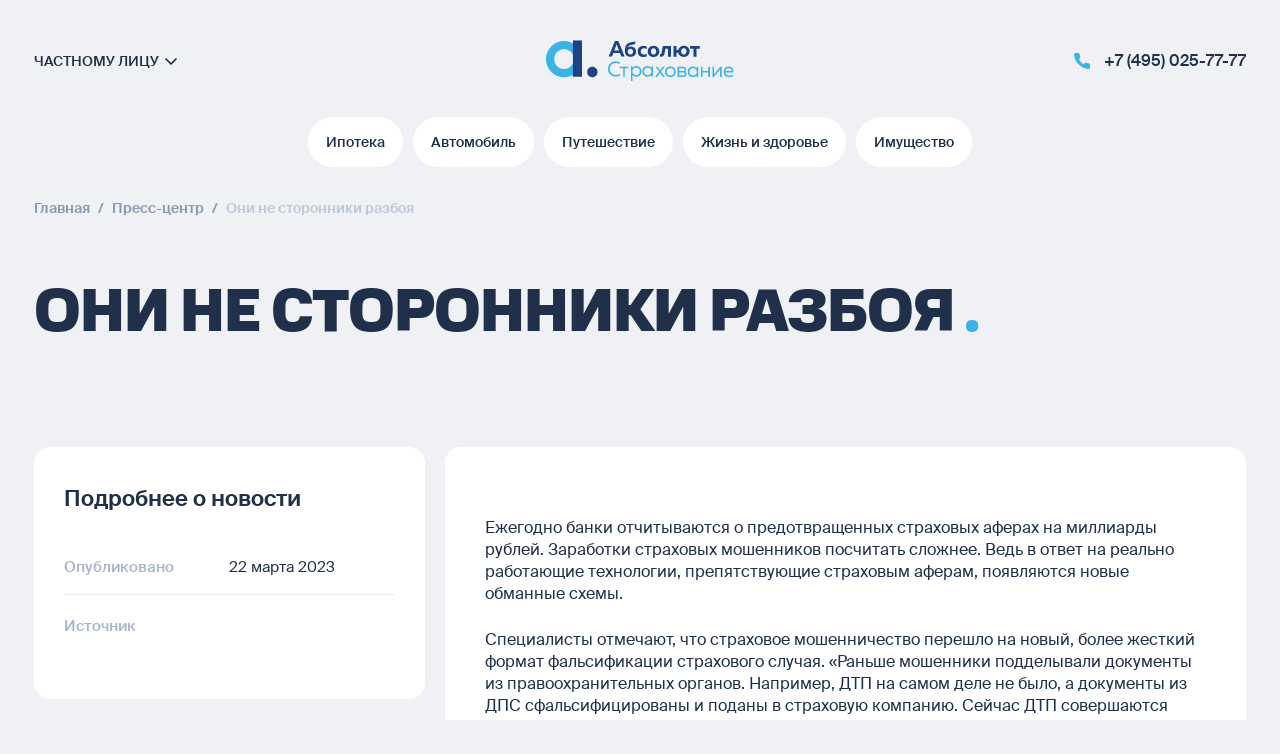

--- FILE ---
content_type: text/html; charset=UTF-8
request_url: https://www.absolutins.ru/press-centr/smi-o-nas/15549755/
body_size: 77057
content:
<!DOCTYPE html>
<html lang="ru">
<head>
    <meta charset="utf-8">
    <meta http-equiv="X-UA-Compatible" content="IE=edge">
    <meta id="viewport" name="viewport"
          content="width=device-width, initial-scale=1, maximum-scale=2">
    <meta name="csrf-token" content="hWi78Ug21XEMuiT4La6PDBQKqDHgPM20VRddg9WQ">

    <link rel="icon" type="image/svg+xml" href="/favicon.svg?rev=8746faa7a9769a894d4a1bc774aba240">
<link rel="apple-touch-icon" sizes="180x180" href="/apple-touch-icon.png?rev=8746faa7a9769a894d4a1bc774aba240">
<link rel="icon" type="image/png" sizes="32x32" href="/favicon-32x32.png?rev=8746faa7a9769a894d4a1bc774aba240">
<link rel="icon" type="image/png" sizes="16x16" href="/favicon-16x16.png?rev=8746faa7a9769a894d4a1bc774aba240">
<link rel="icon" type="image/png" sizes="192x192" href="/android-chrome-192x192.png?rev=8746faa7a9769a894d4a1bc774aba240">
<link rel="manifest" href="/site.webmanifest?rev=8746faa7a9769a894d4a1bc774aba240">
<link rel="mask-icon" href="/safari-pinned-tab.svg?rev=8746faa7a9769a894d4a1bc774aba240" color="#3cb3e7">
<meta name="msapplication-TileColor" content="#3cb3e7">
<meta name="msapplication-TileImage" content="/mstile-144x144.png">
<meta name="theme-color" content="#ffffff">

    <title>Они не сторонники разбоя - (22.03.2023) Новости Absolutins.ru</title>

    <meta name="robots" content="noindex">
<link rel="canonical" href="https://www.absolutins.ru/press-centr/smi-o-nas/15549755/">
<meta property="og:url" content="https://www.absolutins.ru/press-centr/smi-o-nas/15549755/">

<meta name="title" content="Они не сторонники разбоя - (22.03.2023) Новости Absolutins.ru">
<meta name="twitter:title" content="Они не сторонники разбоя - (22.03.2023) Новости Absolutins.ru">
<meta name="og:title" content="Они не сторонники разбоя - (22.03.2023) Новости Absolutins.ru">

<meta name="description" content="Читайте полезные новости на официальном сайта Абсолют Страхование (22.03.2023). Они не сторонники разбоя">
<meta name="twitter:description" content="Читайте полезные новости на официальном сайта Абсолют Страхование (22.03.2023). Они не сторонники разбоя">
<meta name="og:description" content="Читайте полезные новости на официальном сайта Абсолют Страхование (22.03.2023). Они не сторонники разбоя">

<meta property="og:site_name" content="Абсолют Страхование">
<meta name="twitter:site" content="https://www.absolutins.ru">
<meta property="og:type" content="website">

<meta property="og:image:alt" content="Абсолют Страхование">
<meta property="og:image:width" content="200">
<meta property="og:image:height" content="45">
<meta name="twitter:image" content="https://www.absolutins.ru/img/logo.svg">
<meta property="og:image" content="https://www.absolutins.ru/img/logo.svg">
<meta property="og:image:secure_url" content="https://www.absolutins.ru/img/logo.svg">

<meta name="mailru-verification" content="e79e1e48693ed24b" />

        <link rel="preload" as="style" href="https://www.absolutins.ru/build/resources/fonts.CMEatlwf.css" /><link rel="preload" as="style" href="https://www.absolutins.ru/build/resources/app.C0f08GQV.css" /><link rel="stylesheet" href="https://www.absolutins.ru/build/resources/fonts.CMEatlwf.css" /><link rel="stylesheet" href="https://www.absolutins.ru/build/resources/app.C0f08GQV.css" />                <!-- Yandex.Metrika counter -->
    <script type="text/javascript">
        (function(m,e,t,r,i,k,a){
            m[i]=m[i]||function(){(m[i].a=m[i].a||[]).push(arguments)};
            m[i].l=1*new Date();
            for (var j = 0; j < document.scripts.length; j++) {if (document.scripts[j].src === r) { return; }}
            k=e.createElement(t),a=e.getElementsByTagName(t)[0],k.async=1,k.src=r,a.parentNode.insertBefore(k,a)
        })(window, document,'script','https://mc.yandex.ru/metrika/tag.js?id=35476730', 'ym');
        ym(35476730, 'init', {ssr:true, webvisor:true, clickmap:true, ecommerce:"dataLayer", accurateTrackBounce:true, trackLinks:true});
    </script>
    <noscript><div><img src="https://mc.yandex.ru/watch/35476730" style="position:absolute; left:-9999px;" alt="" /></div></noscript>
    <!-- /Yandex.Metrika counter -->
    
        <script>window._version = '8746faa7a9769a894d4a1bc774aba240';</script>
</head>
<body>

    
    <div id="vue-app" itemscope itemtype="http://schema.org/InsuranceAgency">
        <policy-component></policy-component>
        <messenger-menu></messenger-menu>
        <div class="main">
                        <div class="main__header">
                <div class="container">
                    <header class="header">
    <div class="header__inner">
        <div class="header__customer-type">
                            <a class="header__customer-cont" href="/yuridicheskie-lica/">
                    <p class="header__customer">частному лицу</p>
                    <svg xmlns="http://www.w3.org/2000/svg" width="1.5em" height="1.5em" viewBox="0 0 24 24" fill="currentColor" path="base.arrow-right" class="header__link-arrow" role="img" componentName="icon">
<path d="M10 17L15 12.0016L10 7.0033" stroke="currentColor" stroke-width="1.6" stroke-linecap="round" stroke-linejoin="round"></path>
</svg>

                    <p class="header__customer--second">Бизнесу</p>
                </a>
            
        </div>

        <a class="header__logo" href="/">
            <meta itemprop="name" content="Абсолют Страхование">
            <svg xmlns="http://www.w3.org/2000/svg" xmlns:xlink="http://www.w3.org/1999/xlink" width="188px" height="42px" viewBox="0 0 279 61" version="1.1" path="base.logo" role="img" fill="currentColor" componentName="icon" itemprop="image">
	<!-- Generator: Sketch 3.6.1 (26313) - http://www.bohemiancoding.com/sketch -->
	<title>&#1040;&#1073;&#1089;&#1086;&#1083;&#1102;&#1090; &#1057;&#1090;&#1088;&#1072;&#1093;&#1086;&#1074;&#1072;&#1085;&#1080;&#1077;</title>
	<desc>Created with Sketch.</desc>
	<defs>
		<path id="path-1" d="M0,0.807352941 L278.191433,0.807352941 L278.191433,61 L0,61 L0,0.807352941 Z"></path>
		<path id="path-3" d="M0,0.807352941 L278.191433,0.807352941 L278.191433,61 L0,61"></path>
	</defs>
	<g id="design" stroke="none" stroke-width="1" fill="none" fill-rule="evenodd">
		<g transform="translate(-25.000000, -52.000000)" id="Group-45">
			<g transform="translate(0.000000, 47.000000)">
				<g id="Group-39-Copy" transform="translate(0.000000, 4.000000)">
					<g id="Group-34" transform="translate(25.000000, 1.000000)">
						<g id="logo">
							<g id="Group-24">
								<g id="Group-4">
									<mask id="mask-2" fill="white">
										<use xlink:href="#path-1"></use>
									</mask>
									<g id="Clip-3"></g>
									<path d="M39.942493,33.8603824 C37.6376331,38.9413235 32.5676522,42.4667647 26.6802191,42.4667647 C18.6212064,42.4667647 12.092251,35.8751765 12.092251,27.7460294 C12.092251,19.6115 18.6212064,13.0181176 26.6802191,13.0181176 C32.5676522,13.0181176 37.6376331,16.5471471 39.942493,21.6173235 L39.942493,4.37585294 C36.0347159,2.11347059 31.5120726,0.807352941 26.6802191,0.807352941 C11.9465312,0.807352941 -0.000710828025,12.8674118 -0.000710828025,27.7460294 C-0.000710828025,42.6174706 11.9465312,54.6793235 26.6802191,54.6793235 C31.5120726,54.6793235 36.0347159,53.3785882 39.942493,51.1108235 L39.942493,33.8603824 Z" id="Fill-2" fill="#3CB3E7" mask="url(#mask-2)"></path>
								</g>
								<path d="M212.856208,46.5699118 C212.856208,50.02 215.219711,52.1532059 218.10745,52.1532059 C220.780164,52.1532059 222.768705,50.3967647 223.605705,48.4537353 L223.605705,44.6878824 C222.768705,42.7412647 220.780164,40.9866176 218.10745,40.9866176 C215.219711,40.9866176 212.856208,43.1180294 212.856208,46.5699118 M223.854495,41.5499706 L223.854495,39.04 L226.090049,39.04 L226.090049,54.0980294 L223.605705,54.0980294 L223.605705,51.8374412 C222.518138,53.1256176 220.685979,54.473 217.826673,54.473 C213.567036,54.473 210.371864,51.0875 210.371864,46.5699118 C210.371864,42.0523235 213.567036,38.6650294 217.826673,38.6650294 C220.685979,38.6650294 222.518138,40.0142059 223.854495,41.5499706" id="Fill-15" fill="#3CB3E7"></path>
								<path d="M176.211069,39.0396412 L170.741247,46.3506706 L176.520279,54.0976706 L173.66275,54.0976706 L169.310706,48.1376118 L164.930228,54.0976706 L162.070922,54.0976706 L167.881941,46.3506706 L162.383687,39.0396412 L165.239438,39.0396412 L169.310706,44.5942294 L173.355317,39.0396412 L176.211069,39.0396412 Z" id="Fill-19" fill="#3CB3E7"></path>
								<path d="M184.544639,41.0492324 C181.500518,41.0492324 179.078371,43.08735 179.078371,46.5697324 C179.078371,50.0521147 181.500518,52.0902324 184.544639,52.0902324 C187.58876,52.0902324 190.014461,50.0521147 190.014461,46.5697324 C190.014461,43.08735 187.58876,41.0492324 184.544639,41.0492324 M184.544639,38.66485 C188.615906,38.66485 192.500582,41.4259971 192.500582,46.5697324 C192.500582,51.7152618 188.615906,54.4728206 184.544639,54.4728206 C180.508913,54.4728206 176.59225,51.7152618 176.59225,46.5697324 C176.59225,41.4259971 180.508913,38.66485 184.544639,38.66485" id="Fill-21" fill="#3CB3E7"></path>
								<path d="M197.778835,51.9032853 L203.374829,51.9032853 C204.926211,51.9032853 206.045765,51.4332265 206.045765,49.7700794 C206.045765,47.9777559 204.707631,47.5758735 203.463682,47.5758735 L197.778835,47.5758735 L197.778835,51.9032853 Z M197.778835,45.4103735 L203.214892,45.4103735 C204.519262,45.4103735 205.546408,44.9080206 205.546408,43.3704618 C205.546408,41.6750206 204.268695,41.2336676 203.214892,41.2336676 L197.778835,41.2336676 L197.778835,45.4103735 Z M195.294491,54.0992853 L195.294491,39.0394618 L203.463682,39.0394618 C206.074198,39.0394618 208.062739,40.4514324 208.062739,43.1192853 C208.062739,44.6891382 207.195529,45.9432265 206.074198,46.4419912 C207.28616,46.85105 208.528332,48.0441382 208.528332,49.9261676 C208.528332,52.40205 206.944962,54.0992853 203.714249,54.0992853 L195.294491,54.0992853 Z" id="Fill-23" fill="#3CB3E7"></path>
								<path d="M229.849441,54.0985676 L229.849441,39.0405382 L232.333785,39.0405382 L232.333785,45.4096559 L240.970345,45.4096559 L240.970345,39.0405382 L243.454689,39.0405382 L243.454689,54.0985676 L240.970345,54.0985676 L240.970345,47.72945 L232.333785,47.72945 L232.333785,54.0985676 L229.849441,54.0985676 Z" id="Fill-25" fill="#3CB3E7"></path>
								<path d="M246.95374,54.0985676 L246.95374,39.0405382 L249.43453,39.0405382 L249.43453,50.0510382 L258.570447,39.0405382 L260.681606,39.0405382 L260.681606,54.0985676 L258.199039,54.0985676 L258.199039,43.0862735 L249.066676,54.0985676 L246.95374,54.0985676 Z" id="Fill-27" fill="#3CB3E7"></path>
								<g id="Group-38">
									<g id="Group-35">
										<g id="Group-31">
											<mask id="mask-4" fill="white">
												<use xlink:href="#path-3"></use>
											</mask>
											<g id="Clip-30"></g>
											<path d="M271.207903,40.9860794 C268.659585,40.9860794 266.299636,42.5236382 266.113043,45.4695794 L275.774973,45.4695794 C275.993553,43.8710206 274.998394,40.9860794 271.207903,40.9860794 M271.051521,38.6644912 C276.800343,38.6644912 278.913279,43.4009618 277.980317,47.6709618 L266.113043,47.6709618 C266.422254,50.8375794 269.251349,52.1544618 272.263483,52.1544618 C274.099196,52.1544618 275.897591,51.6503147 277.175304,50.9290794 L277.175304,53.3762559 C275.806961,54.0992853 273.852183,54.4742559 271.892075,54.4742559 C267.47961,54.4742559 263.626922,51.9337853 263.626922,46.5693735 C263.626922,41.30005 267.511597,38.6644912 271.051521,38.6644912" id="Fill-29" fill="#3CB3E7" mask="url(#mask-4)"></path>
										</g>
									</g>
								</g>
								<path d="M218.742753,24.0121118 L218.742753,12.1799059 L213.804275,12.1799059 L213.804275,8.36740588 L228.134568,8.36740588 L228.134568,12.1799059 L223.19609,12.1799059 L223.19609,24.0121118 L218.742753,24.0121118 Z" id="Fill-34" fill="#1D4382"></path>
								<path d="M204.463639,20.8916029 C201.911767,20.8916029 200.490111,18.6005147 200.490111,16.1892206 C200.490111,13.7779265 201.911767,11.4868382 204.463639,11.4868382 C207.045722,11.4868382 208.462047,13.7779265 208.462047,16.1892206 C208.462047,18.6005147 207.045722,20.8916029 204.463639,20.8916029 M204.463639,7.91295588 C200.530983,7.91295588 196.921754,10.0641029 196.088308,14.2838676 L193.641283,14.2838676 L193.641283,8.36866176 L189.154181,8.36866176 L189.154181,24.0115735 L193.641283,24.0115735 L193.641283,18.0945735 L196.088308,18.0945735 C196.921754,22.3143382 200.530983,24.4708676 204.463639,24.4708676 C208.982729,24.4708676 213.018455,21.6648676 213.018455,16.1892206 C213.018455,10.7117794 208.982729,7.91295588 204.463639,7.91295588" id="Fill-36" fill="#1D4382"></path>
								<path d="M181.028528,8.36794412 L177.860012,8.36794412 L173.351585,8.36794412 L173.305382,8.36794412 L171.581624,18.2553265 C171.345273,19.6062971 170.394541,20.3992971 169.123936,20.1732382 L169.123936,24.0575029 C169.20035,24.0754441 169.276764,24.0933853 169.356732,24.1059441 C172.958853,24.7500324 175.343681,22.7854735 175.988757,19.0770324 L177.193611,12.1804441 L181.028528,12.1804441 L181.028528,24.01265 L185.519184,24.01265 L185.519184,12.1804441 L185.519184,8.36794412 L181.028528,8.36794412 Z" id="Fill-38" fill="#1D4382"></path>
							</g>
							<g id="Group-37" transform="translate(40.000000, 0.000000)">
								<path d="M0,53.8719706 L13.4186561,53.8719706 L13.4186561,0 L0,0 L0,53.8719706 Z" id="Fill-1" fill="#1D4382"></path>
								<path d="M36.4445159,46.7990294 C36.4445159,51.1067059 32.9845605,54.5962647 28.7249236,54.5962647 C24.4564013,54.5962647 21,51.1067059 21,46.7990294 C21,42.4931471 24.4564013,39 28.7249236,39 C32.9845605,39 36.4445159,42.4931471 36.4445159,46.7990294" id="Fill-5" fill="#1D4382"></path>
								<path d="M119.554815,11.5738824 C117.006497,11.5738824 115.584841,13.8649706 115.584841,16.2762647 C115.584841,18.6875588 117.006497,20.9786471 119.554815,20.9786471 C122.136898,20.9786471 123.556777,18.6875588 123.556777,16.2762647 C123.556777,13.8649706 122.136898,11.5738824 119.554815,11.5738824 M119.554815,8 C124.077459,8 128.111408,10.7988235 128.111408,16.2762647 C128.111408,21.7519118 124.077459,24.5579118 119.554815,24.5579118 C115.067713,24.5579118 111,21.7519118 111,16.2762647 C111,10.7988235 115.067713,8 119.554815,8" id="Fill-7" fill="#1D4382"></path>
								<path d="M63.4337831,31 C65.6106939,31 67.7236302,31.5023529 69.5593436,32.4729706 L69.5593436,35.1085294 C67.9741971,34.0428235 65.918127,33.5081765 63.8709423,33.5081765 C59.3625155,33.5081765 54.6728276,36.2370294 54.6426174,42.5128529 C54.6106302,48.3778235 59.4567003,51.2035588 63.965127,51.2035588 C66.2006811,51.2035588 68.2158786,50.6707059 69.7121716,49.6014118 L69.7121716,52.2351765 C67.9084455,53.1770882 65.7350888,53.7099412 63.4017958,53.7099412 C57.9355283,53.7099412 51.9699041,49.8220882 52.0001143,42.5128529 C52.0321015,34.8914412 57.7791461,31 63.4337831,31" id="Fill-9" fill="#3CB3E7"></path>
								<path d="M74.4982548,54.0580294 L74.4982548,41.3197941 L69,41.3197941 L69,39 L82.4577516,39 L82.4577516,41.3197941 L76.9861529,41.3197941 L76.9861529,54.0580294 L74.4982548,54.0580294 Z" id="Fill-11" fill="#3CB3E7"></path>
								<path d="M93.9825987,40.3215882 C91.3098854,40.3215882 89.3248981,42.0780294 88.4843439,44.0246471 L88.4843439,47.7887059 C89.3248981,49.7317353 91.3098854,51.4899706 93.9825987,51.4899706 C96.8738917,51.4899706 99.2338408,49.3549706 99.2338408,45.9048824 C99.2338408,42.4547941 96.8738917,40.3215882 93.9825987,40.3215882 M94.2633758,38 C98.5194586,38 101.721739,41.3890882 101.721739,45.9048824 C101.721739,50.4224706 98.5194586,53.8097647 94.2633758,53.8097647 C91.4076242,53.8097647 89.575465,52.4623824 88.4843439,51.1742059 L88.4843439,60.3349706 L86,60.3349706 L86,38.3749706 L88.2391083,38.3749706 L88.2391083,40.8849412 C89.575465,39.3491765 91.4076242,38 94.2633758,38" id="Fill-13" fill="#3CB3E7"></path>
								<path d="M105.484344,45.9048824 C105.484344,49.3549706 107.847847,51.4881765 110.73914,51.4881765 C113.408299,51.4881765 115.396841,49.7317353 116.237395,47.7887059 L116.237395,44.0228529 C115.396841,42.0762353 113.408299,40.3215882 110.73914,40.3215882 C107.847847,40.3215882 105.484344,42.453 105.484344,45.9048824 M116.486185,40.8849412 L116.486185,38.3749706 L118.721739,38.3749706 L118.721739,53.433 L116.237395,53.433 L116.237395,51.1724118 C115.149828,52.4605882 113.314115,53.8079706 110.458363,53.8079706 C106.198726,53.8079706 103,50.4224706 103,45.9048824 C103,41.3872941 106.198726,38 110.458363,38 C113.314115,38 115.149828,39.3491765 116.486185,40.8849412" id="Fill-17" fill="#3CB3E7"></path>
								<path d="M85.2671207,20.764 C82.6850379,20.764 81.2509424,18.8963235 81.2509424,16.677 C81.2509424,14.4558824 82.6850379,12.3944412 85.2671207,12.3944412 C87.8811908,12.3944412 89.3170634,14.4558824 89.3170634,16.677 C89.3170634,18.8963235 87.8811908,20.764 85.2671207,20.764 M85.427057,9.05917647 C83.930764,9.05917647 82.4735666,9.49873529 81.2029615,10.2020294 C81.6436748,9.00535294 82.5730825,7.84097059 84.3821398,7.18432353 C87.1899105,6.16885294 91.7498723,5.98226471 92.4198277,4.85197059 L92.4198277,1 C90.8968787,2.49270588 85.0894137,2.13388235 81.4215411,4.5075 C78.755936,6.23523529 76.7602863,10.2666176 77.0232927,16.0831471 C77.0232927,21.4116765 80.8564328,24.2984118 85.427057,24.2984118 C89.8181971,24.2984118 93.7366366,21.7166765 93.7366366,16.677 C93.7366366,11.6355294 89.8181971,9.05917647 85.427057,9.05917647" id="Fill-32" fill="#1D4382"></path>
								<path d="M61.4588535,14.7644706 C63.1221911,10.3814412 64.769535,5.96252941 64.8495032,5.53194118 C64.9294713,5.96252941 66.5714841,10.3814412 68.2241592,14.7644706 L61.4588535,14.7644706 Z M71.6592357,23.8175882 L76.665242,23.8175882 L67.4671274,1 L62.2354331,1 L53,23.8175882 L58.0060064,23.8175882 C58.0060064,23.8175882 58.883879,21.5300882 60.0087643,18.5805588 L69.6706943,18.5805588 C70.7849172,21.5300882 71.6592357,23.8175882 71.6592357,23.8175882 L71.6592357,23.8175882 Z" id="Fill-40" fill="#1D4382"></path>
								<path d="M104.750293,8 C106.458057,8 107.981006,8.39291176 109.370675,9.14285294 L109.370675,12.8279706 C108.268892,12.0439412 106.881,11.6097647 105.391815,11.6097647 C102.941236,11.6097647 100.581287,13.1509118 100.581287,16.3121471 C100.581287,19.3119118 102.911025,21.0145294 105.326064,21.0145294 C106.975185,21.0145294 108.402172,20.5785588 109.528834,19.8322059 L109.528834,23.5496176 C108.016548,24.1990882 106.42607,24.5937941 104.458854,24.5937941 C100.22765,24.5937941 96,22.1143235 96,16.5417941 C96,10.5440588 100.449783,8 104.750293,8" id="Fill-42" fill="#1D4382"></path>
							</g>
						</g>
					</g>
				</g>
			</g>
		</g>
	</g>
</svg>

        </a>

        <div class="header__contacts">
            <a class="header__link" href="tel:+74950257777">
                <svg xmlns="http://www.w3.org/2000/svg" width="1.5em" height="1.5em" viewBox="0 0 24 24" fill="currentColor" path="base.phone" class="header__link-icon" role="img" componentName="icon">
<path d="M19.9995 15.9791V18.3877C20.0004 18.6113 19.9545 18.8327 19.8648 19.0375C19.775 19.2424 19.6434 19.4263 19.4783 19.5775C19.3132 19.7286 19.1183 19.8437 18.906 19.9154C18.6938 19.987 18.4689 20.0136 18.2457 19.9935C15.7702 19.725 13.3923 18.8808 11.3031 17.5286C9.35937 16.2959 7.71141 14.6512 6.47627 12.7113C5.11669 10.6168 4.27059 8.23206 4.00653 5.75036C3.98643 5.52834 4.01286 5.30457 4.08416 5.0933C4.15546 4.88203 4.27005 4.6879 4.42065 4.52325C4.57124 4.35861 4.75454 4.22706 4.95886 4.13699C5.16319 4.04691 5.38407 4.00029 5.60744 4.00008H8.02086C8.41128 3.99624 8.78977 4.13422 9.0858 4.3883C9.38182 4.64237 9.57517 4.99521 9.62981 5.38103C9.73168 6.15185 9.92059 6.9087 10.1929 7.63713C10.3012 7.9245 10.3246 8.23682 10.2604 8.53707C10.1963 8.83732 10.0472 9.11292 9.83093 9.33121L8.80925 10.3509C9.95446 12.3609 11.6221 14.0252 13.6361 15.1682L14.6578 14.1485C14.8765 13.9326 15.1527 13.7839 15.4535 13.7198C15.7544 13.6558 16.0673 13.6792 16.3552 13.7872C17.0851 14.059 17.8435 14.2476 18.6158 14.3492C19.0066 14.4042 19.3635 14.6007 19.6186 14.9012C19.8737 15.2017 20.0093 15.5853 19.9995 15.9791Z" fill="currentColor"></path>
</svg>

                <p class="header__phonetext main-border-with-bg">+7 (495) 025-77-77</p>
            </a>
        </div>
        <div class="header__popups header__popups--mobile">
            <div class="header__popupitem">
        <bubble-tooltip-component
            first-icon="ds-payment"
            second-icon="ds-payment"
            bg-color="--main-color-primary"
            link="https://absolutins.ru/payment/"
            text="Онлайн оплата"
            :is-left-tooltip="true"
        />
    </div>
<drop-down-menu></drop-down-menu>

<div class="header__popupitem">
    <bubble-tooltip-component
        first-icon="alert_icon"
        second-icon="alert_icon"
        bg-color="--main-color-danger"
        link="/strahovoj-sluchaj/fizicheskie-lica/obshchaya-informatsiya/"
        text="Что делать при страховом случае"
        label="Страховой случай"
    />
</div>
        </div>
    </div>

    <div class="header__swipercont" aria-live="polite">
        <div class="header__swipercontscroll">
            <div class="header__left"></div>
            <div class="header__swiper">
                <div class="header__menu-mobile">
                    <side-menu
    :is-business="false"
>
    <template #default-main-items>
        <div class="menu__links">
                            <menu-link
                    :timeout="0"
                    name="Ипотека"
                    href="/fizicheskie-lica/strahovanie-pri-ipoteke/ipoteka/"
                    :key="0"
                ></menu-link>
                            <menu-link
                    :timeout="30"
                    name="Автомобиль"
                    href="/fizicheskie-lica/strahovanie-avtomobilya/"
                    :key="1"
                ></menu-link>
                            <menu-link
                    :timeout="60"
                    name="Путешествие"
                    href="/fizicheskie-lica/strahovanie-puteshestvuyushchih/"
                    :key="2"
                ></menu-link>
                            <menu-link
                    :timeout="90"
                    name="Жизнь и здоровье"
                    href="/fizicheskie-lica/strahovanie-zhizni-i-zdorovya/"
                    :key="3"
                ></menu-link>
                            <menu-link
                    :timeout="120"
                    name="Имущество"
                    href="/fizicheskie-lica/strahovanie-imushchestva/"
                    :key="4"
                ></menu-link>
                    </div>
    </template>

    <template #default-main-sub-items>
        <div class="menu__links menu__links--bottom">
                            <menu-sublink
                    :timeout="0"
                    name="Бонусы и акции"
                    href="/akcii/"
                    :key="0"
                ></menu-sublink>
                            <menu-sublink
                    :timeout="30"
                    name="Полезная информация"
                    href="/faq/"
                    :key="1"
                ></menu-sublink>
                            <menu-sublink
                    :timeout="60"
                    name="Контроль качества"
                    href="/kontrol-kachestva/"
                    :key="2"
                ></menu-sublink>
                            <menu-sublink
                    :timeout="90"
                    name="Контакты и офисы"
                    href="/kontakty/"
                    :key="3"
                ></menu-sublink>
                    </div>
    </template>

    <template #default-buttons>
        <menu-buttons
            :is-business="false"
        ></menu-buttons>
    </template>

    <template #about-main-items>
        <div class="menu__links">
                            <menu-link
                    :timeout="0"
                    name="Абсолют Страхование"
                    href="/absolut-strakhovanie/o-kompanii/"
                    :key="0"
                ></menu-link>
                            <menu-link
                    :timeout="30"
                    name="Пресс-центр"
                    href="/press-centr/novosti/"
                    :key="1"
                ></menu-link>
                            <menu-link
                    :timeout="60"
                    name="Партнерам"
                    href="/partneram/agentam/"
                    :key="2"
                ></menu-link>
                            <menu-link
                    :timeout="90"
                    name="Карьера"
                    href="/karyera/"
                    :key="3"
                ></menu-link>
                            <menu-link
                    :timeout="120"
                    name="Отзывы"
                    href="/otzyvy/"
                    :key="4"
                ></menu-link>
                    </div>
    </template>

    <template #about-main-sub-items>
        <div class="menu__links menu__links--bottom">
                            <menu-sublink
                    :timeout="0"
                    name="Блог"
                    href="/blog/"
                    :key="0"
                ></menu-sublink>
                            <menu-sublink
                    :timeout="30"
                    name="Раскрытие информации"
                    href="/raskrytie-informacii/licenzii/"
                    :key="1"
                ></menu-sublink>
                            <menu-sublink
                    :timeout="60"
                    name="Контакты и офисы"
                    href="/kontakty/"
                    :key="2"
                ></menu-sublink>
                            <menu-sublink
                    :timeout="90"
                    name="About the company"
                    href="/absolut-strakhovanie/english/"
                    :key="3"
                ></menu-sublink>
                    </div>
    </template>

    <template #about-buttons>
        <menu-buttons
            :is-business="false"
        ></menu-buttons>
    </template>

    <template #toggler>

    </template>
</side-menu>
                </div>
                                    <div class="swiper-slide header-links__item" style="transform: scale(1);">
                        <a href="/fizicheskie-lica/strahovanie-pri-ipoteke/ipoteka/" class="header-links__link main-page"
                           target="_self">
                            <button class="header__button-toggle header-links__button" index="0">
                        <span
                            class="header__button-toggle__text header__button-toggle__text_orig">Ипотека</span>
                                <span
                                    class="header__button-toggle__text header__button-toggle__text_clone">Ипотека</span>
                            </button>
                        </a>
                    </div>
                                    <div class="swiper-slide header-links__item" style="transform: scale(1);">
                        <a href="/fizicheskie-lica/strahovanie-avtomobilya/" class="header-links__link main-page"
                           target="_self">
                            <button class="header__button-toggle header-links__button" index="1">
                        <span
                            class="header__button-toggle__text header__button-toggle__text_orig">Автомобиль</span>
                                <span
                                    class="header__button-toggle__text header__button-toggle__text_clone">Автомобиль</span>
                            </button>
                        </a>
                    </div>
                                    <div class="swiper-slide header-links__item" style="transform: scale(1);">
                        <a href="/fizicheskie-lica/strahovanie-puteshestvuyushchih/" class="header-links__link main-page"
                           target="_self">
                            <button class="header__button-toggle header-links__button" index="2">
                        <span
                            class="header__button-toggle__text header__button-toggle__text_orig">Путешествие</span>
                                <span
                                    class="header__button-toggle__text header__button-toggle__text_clone">Путешествие</span>
                            </button>
                        </a>
                    </div>
                                    <div class="swiper-slide header-links__item" style="transform: scale(1);">
                        <a href="/fizicheskie-lica/strahovanie-zhizni-i-zdorovya/" class="header-links__link main-page"
                           target="_self">
                            <button class="header__button-toggle header-links__button" index="3">
                        <span
                            class="header__button-toggle__text header__button-toggle__text_orig">Жизнь и здоровье</span>
                                <span
                                    class="header__button-toggle__text header__button-toggle__text_clone">Жизнь и здоровье</span>
                            </button>
                        </a>
                    </div>
                                    <div class="swiper-slide header-links__item" style="transform: scale(1);">
                        <a href="/fizicheskie-lica/strahovanie-imushchestva/" class="header-links__link main-page"
                           target="_self">
                            <button class="header__button-toggle header-links__button" index="4">
                        <span
                            class="header__button-toggle__text header__button-toggle__text_orig">Имущество</span>
                                <span
                                    class="header__button-toggle__text header__button-toggle__text_clone">Имущество</span>
                            </button>
                        </a>
                    </div>
                            </div>
            <div class="header__popups">
                <div class="header__popupitem">
        <bubble-tooltip-component
            first-icon="ds-payment"
            second-icon="ds-payment"
            bg-color="--main-color-primary"
            link="https://absolutins.ru/payment/"
            text="Онлайн оплата"
            :is-left-tooltip="true"
        />
    </div>
<drop-down-menu></drop-down-menu>

<div class="header__popupitem">
    <bubble-tooltip-component
        first-icon="alert_icon"
        second-icon="alert_icon"
        bg-color="--main-color-danger"
        link="/strahovoj-sluchaj/fizicheskie-lica/obshchaya-informatsiya/"
        text="Что делать при страховом случае"
        label="Страховой случай"
    />
</div>
            </div>
        </div>
    </div>
</header>
                </div>
            </div>
            <div class="main__side-menu">
                <side-menu
    :is-business="false"
>
    <template #default-main-items>
        <div class="menu__links">
                            <menu-link
                    :timeout="0"
                    name="Ипотека"
                    href="/fizicheskie-lica/strahovanie-pri-ipoteke/ipoteka/"
                    :key="0"
                ></menu-link>
                            <menu-link
                    :timeout="30"
                    name="Автомобиль"
                    href="/fizicheskie-lica/strahovanie-avtomobilya/"
                    :key="1"
                ></menu-link>
                            <menu-link
                    :timeout="60"
                    name="Путешествие"
                    href="/fizicheskie-lica/strahovanie-puteshestvuyushchih/"
                    :key="2"
                ></menu-link>
                            <menu-link
                    :timeout="90"
                    name="Жизнь и здоровье"
                    href="/fizicheskie-lica/strahovanie-zhizni-i-zdorovya/"
                    :key="3"
                ></menu-link>
                            <menu-link
                    :timeout="120"
                    name="Имущество"
                    href="/fizicheskie-lica/strahovanie-imushchestva/"
                    :key="4"
                ></menu-link>
                    </div>
    </template>

    <template #default-main-sub-items>
        <div class="menu__links menu__links--bottom">
                            <menu-sublink
                    :timeout="0"
                    name="Бонусы и акции"
                    href="/akcii/"
                    :key="0"
                ></menu-sublink>
                            <menu-sublink
                    :timeout="30"
                    name="Полезная информация"
                    href="/faq/"
                    :key="1"
                ></menu-sublink>
                            <menu-sublink
                    :timeout="60"
                    name="Контроль качества"
                    href="/kontrol-kachestva/"
                    :key="2"
                ></menu-sublink>
                            <menu-sublink
                    :timeout="90"
                    name="Контакты и офисы"
                    href="/kontakty/"
                    :key="3"
                ></menu-sublink>
                    </div>
    </template>

    <template #default-buttons>
        <menu-buttons
            :is-business="false"
        ></menu-buttons>
    </template>

    <template #about-main-items>
        <div class="menu__links">
                            <menu-link
                    :timeout="0"
                    name="Абсолют Страхование"
                    href="/absolut-strakhovanie/o-kompanii/"
                    :key="0"
                ></menu-link>
                            <menu-link
                    :timeout="30"
                    name="Пресс-центр"
                    href="/press-centr/novosti/"
                    :key="1"
                ></menu-link>
                            <menu-link
                    :timeout="60"
                    name="Партнерам"
                    href="/partneram/agentam/"
                    :key="2"
                ></menu-link>
                            <menu-link
                    :timeout="90"
                    name="Карьера"
                    href="/karyera/"
                    :key="3"
                ></menu-link>
                            <menu-link
                    :timeout="120"
                    name="Отзывы"
                    href="/otzyvy/"
                    :key="4"
                ></menu-link>
                    </div>
    </template>

    <template #about-main-sub-items>
        <div class="menu__links menu__links--bottom">
                            <menu-sublink
                    :timeout="0"
                    name="Блог"
                    href="/blog/"
                    :key="0"
                ></menu-sublink>
                            <menu-sublink
                    :timeout="30"
                    name="Раскрытие информации"
                    href="/raskrytie-informacii/licenzii/"
                    :key="1"
                ></menu-sublink>
                            <menu-sublink
                    :timeout="60"
                    name="Контакты и офисы"
                    href="/kontakty/"
                    :key="2"
                ></menu-sublink>
                            <menu-sublink
                    :timeout="90"
                    name="About the company"
                    href="/absolut-strakhovanie/english/"
                    :key="3"
                ></menu-sublink>
                    </div>
    </template>

    <template #about-buttons>
        <menu-buttons
            :is-business="false"
        ></menu-buttons>
    </template>

    <template #toggler>

    </template>
</side-menu>
            </div>
            <div class="main__container">
                <div class="container">
                        <div
        class="breadcrumbs"
        itemscope
        itemtype="https://schema.org/BreadcrumbList"
    >
        
        <ul class="crumbs__list">
                            <li itemprop="itemListElement" itemscope itemtype="https://schema.org/ListItem">
                                            <a
                            itemprop="item"
                            href="/"
                        >
                            <span class="crumbs__list_name" itemprop="name">Главная</span>
                            <meta itemprop="position" content="1">
                        </a>
                    
                                            <span class="crumbs__divider"> / </span>
                                    </li>
                            <li itemprop="itemListElement" itemscope itemtype="https://schema.org/ListItem">
                                            <a
                            itemprop="item"
                            href="/press-centr/smi-o-nas/"
                        >
                            <span class="crumbs__list_name" itemprop="name">Пресс-центр</span>
                            <meta itemprop="position" content="2">
                        </a>
                    
                                            <span class="crumbs__divider"> / </span>
                                    </li>
                            <li itemprop="itemListElement" itemscope itemtype="https://schema.org/ListItem">
                                            <div
                            itemprop="item"
                        >
                            <span itemprop="name">Они не сторонники разбоя</span>
                            <meta itemprop="position" content="3">
                        </div>
                    
                                    </li>
                    </ul>
    </div>


    <div class="page-header page-header--medium" id="page-header">
        <h1 class="page-header__title">
            Они не сторонники разбоя
        </h1>
        <div class="page-header__text">
            
        </div>
    </div>
                        <div class="page-article">
        <div class="page-article__aside">
            <div class="article-info">
                <div class="article-info__title">
                    Подробнее о новости
                </div>
                <table class="article-info__table">
                    <tbody>
                    <tr class="article-info__table-row">
                        <td class="article-info__table-col article-info__table-col--title">Опубликовано</td>
                        <td class="article-info__table-col">
                            22 марта 2023
                        </td>
                    </tr>
                    <tr class="article-info__table-row">
                        <td class="article-info__table-col article-info__table-col--title">Источник</td>
                        <td class="article-info__table-col article-info__table-col--share">
                            <div class="article-info__image-box">
                                <div class="article-info__image"
                                     style="background-image: url();"></div>
                            </div>
                        </td>
                    </tr>
                    </tbody>
                </table>
            </div>
        </div>
        <div class="page-article__body">
                        <div class="content-text">
    <p><span><span>Ежегодно банки отчитываются о предотвращенных страховых аферах на миллиарды рублей. Заработки страховых мошенников посчитать сложнее. Ведь в ответ на реально работающие технологии, препятствующие страховым аферам, появляются новые обманные схемы.</span></span></p>

<p><span><span>Специалисты отмечают, что страховое мошенничество перешло на новый, более жесткий формат фальсификации страхового случая.&nbsp;</span></span><span><span><span><span><span><span><span><span><span><span><span>&laquo;Раньше мошенники подделывали документы из правоохранительных органов. Например, ДТП на самом деле не было, а документы из ДПС cфальсифицированы и поданы в страховую компанию. Сейчас ДТП совершаются реально с целью получения страховой выплаты&raquo;,&mdash; поясняет заместитель начальника службы безопасности компании &laquo;Абсолют Страхование&raquo; <strong><span>Олег Василенко</span></strong>.</span></span></span></span></span></span></span></span></span></span></span></p>

<p><span><span>Подробнее в <a href="https://www.kommersant.ru/doc/5886955?utm_source=yxnews&amp;utm_medium=desktop&amp;utm_referrer=https%3A%2F%2Fdzen.ru%2Fnews%2Fsearch%3Ftext%3D" style="color:#0563c1; text-decoration:underline">Приложения: Последние новости России и мира &ndash; Коммерсантъ Страхование (152555) - Они не сторонники разбоя (kommersant.ru)</a> </span></span></p>

    </div>


        </div>
    </div>
                                    </div>
            </div>
            <div class="main__footer">
                <div class="container">
                    <footer class="footer">
    <div class="footer__top">
        <div class="footer__header">
            «Абсолют Страхование» - это:
        </div>
        <div class="footer__tiles">
            <div class="footer__tile-wrapper footer__tile-wrapper_small">
                <a href="https://www.sravni.ru/strakhovye-kompanii/rating/klientskij/"
                   class="tile-link tile-link_small">
                    <span class="tile-link__text">В тройке лучших на Sravni.ru</span>
                    <span class="tile-link__logo">
                          <img src="/img/partner-logo.png" alt="Первое  место клиентского рейтинга  Sravni.ru"
                               width="64" height="64">
                      </span>
                </a>
                <a href="/absolut-strakhovanie/istoriya/" class="tile-link tile-link_small">
                    <span class="tile-link__text">На рынке с 1992 года</span>
                    <span class="tile-link__icon">
                        <svg xmlns="http://www.w3.org/2000/svg" width="1em" height="1em" viewBox="0 0 33 32" fill="currentColor" path="base.icon-arrow-link" role="img" componentName="icon">
<path d="M8.5 24L24.5 8" stroke="#20304A" stroke-width="2" stroke-linecap="round" stroke-linejoin="round"></path>
<path d="M10.5 8H24.5V22" stroke="#20304A" stroke-width="2" stroke-linecap="round" stroke-linejoin="round"></path>
</svg>

                    </span>
                </a>
            </div>
            <div class="footer__tile-wrapper footer__tile-wrapper_small">
                <a href="/absolut-strakhovanie/reitingi-i-sertifikaty/"
                   target="_blank"
                   class="tile-link tile-link_small">
                    <span class="tile-link__text">Рейтинг ruA+</span>
                    <span class="tile-link__icon">
              <svg xmlns="http://www.w3.org/2000/svg" width="1em" height="1em" viewBox="0 0 33 32" fill="currentColor" path="base.icon-arrow-link" role="img" componentName="icon">
<path d="M8.5 24L24.5 8" stroke="#20304A" stroke-width="2" stroke-linecap="round" stroke-linejoin="round"></path>
<path d="M10.5 8H24.5V22" stroke="#20304A" stroke-width="2" stroke-linecap="round" stroke-linejoin="round"></path>
</svg>

          </span>
                </a>
                <a href="/absolut-strakhovanie/professionalnye-obedineniya/"
                   target="_blank"
                   class="tile-link tile-link_small">
                    <span class="tile-link__text">Член Всероссийского союза страховщиков</span>
                    <span class="tile-link__icon">
              <svg xmlns="http://www.w3.org/2000/svg" width="1em" height="1em" viewBox="0 0 33 32" fill="currentColor" path="base.icon-arrow-link" role="img" componentName="icon">
<path d="M8.5 24L24.5 8" stroke="#20304A" stroke-width="2" stroke-linecap="round" stroke-linejoin="round"></path>
<path d="M10.5 8H24.5V22" stroke="#20304A" stroke-width="2" stroke-linecap="round" stroke-linejoin="round"></path>
</svg>

          </span>
                </a>
            </div>
            <div class="footer__tile-wrapper footer__tile-wrapper_small">
                <a href="https://sdi360.ru/insurance24"
                   target="_blank"
                   class="tile-link tile-link_small">
                    <span class="tile-link__text">В&nbsp;топ-10 рейтинга цифровой <br> зрелости SDI360°</span>
                    <span class="tile-link__icon">
              <svg xmlns="http://www.w3.org/2000/svg" width="1em" height="1em" viewBox="0 0 33 32" fill="currentColor" path="base.icon-arrow-link" role="img" componentName="icon">
<path d="M8.5 24L24.5 8" stroke="#20304A" stroke-width="2" stroke-linecap="round" stroke-linejoin="round"></path>
<path d="M10.5 8H24.5V22" stroke="#20304A" stroke-width="2" stroke-linecap="round" stroke-linejoin="round"></path>
</svg>

          </span>
                </a>
                <a href="https://2022.goldensite.ru/work/luchshiy-sayt-strakhovoy-kompanii/8789/"
                   target="_blank"
                   class="tile-link tile-link_small">
                    <span class="tile-link__text">1-е место в&nbsp;конкурсе <br> «Золотой сайт»</span>
                    <span class="tile-link__icon">
              <svg xmlns="http://www.w3.org/2000/svg" width="1em" height="1em" viewBox="0 0 33 32" fill="currentColor" path="base.icon-arrow-link" role="img" componentName="icon">
<path d="M8.5 24L24.5 8" stroke="#20304A" stroke-width="2" stroke-linecap="round" stroke-linejoin="round"></path>
<path d="M10.5 8H24.5V22" stroke="#20304A" stroke-width="2" stroke-linecap="round" stroke-linejoin="round"></path>
</svg>

          </span>
                </a>
            </div>
        </div>
    </div>

    <div class="footer__row footer__row_middle">
        <div class="footer__col">
            <div class="footer__contacts">
                <a class="footer__link-phone main-border" href="tel:+7 (495) 025-77-77">+7 (495) 025-77-77</a>
                <a class="footer__link-offices main-border" href="/kontakty/">
                    <svg xmlns="http://www.w3.org/2000/svg" width="1em" height="1em" viewBox="0 0 21 22" fill="currentColor" path="base.icon-location" class="footer__contacts-icon" role="img" componentName="icon">
<path d="M17.5 4L3.49999 9.83265L9.59664 11.9034L11.6674 18L17.5 4Z" fill="currentColor"></path>
</svg>

                    Контакты и офисы</a>

                <div class="footer__socials-icons">
                    <a
                        aria-label="VK"
                        href="https://vk.com/absolutins"
                        target="_blank"
                        rel="nofollow"
                        class="footer__socials-icons-item">
                        <div class="footer__socials-icons-icon footer__socials-icons-icon--orig">
                            <svg xmlns="http://www.w3.org/2000/svg" width="1em" height="1em" viewBox="0 0 56 56" fill="currentColor" path="base.icon-vk" role="img" componentName="icon">
<path fill-rule="evenodd" clip-rule="evenodd" d="M36.8643 34.087H34.737C33.9315 34.087 33.6837 33.4155 32.2379 31.8775C30.978 30.5995 30.4204 30.4262 30.1106 30.4262C29.6769 30.4262 29.5529 30.5561 29.5529 31.1843V33.1989C29.5529 33.7404 29.3877 34.0653 28.0246 34.0653C25.7733 34.0653 23.2743 32.6357 21.5187 29.9713C18.8751 26.0721 18.1522 23.1478 18.1522 22.5413C18.1522 22.2163 18.2761 21.9131 18.8751 21.9131H21.0024C21.5394 21.9131 21.7459 22.173 21.9524 22.7796C23.0058 25.9638 24.7613 28.7582 25.4842 28.7582C25.7527 28.7582 25.8766 28.6282 25.8766 27.9134V24.6208C25.794 23.1045 25.0298 22.9745 25.0298 22.433C25.0298 22.173 25.2364 21.9131 25.5668 21.9131H28.9127C29.3671 21.9131 29.5323 22.173 29.5323 22.7362V27.1769C29.5323 27.6535 29.7388 27.8267 29.8627 27.8267C30.1312 27.8267 30.3584 27.6535 30.8541 27.1336C32.3825 25.3356 33.4771 22.5629 33.4771 22.5629C33.6217 22.238 33.8695 21.9347 34.4065 21.9347H36.5339C37.1741 21.9347 37.3187 22.2813 37.1741 22.7579C36.9056 24.0576 34.3033 27.9134 34.3033 27.9134C34.0761 28.3033 33.9935 28.4766 34.3033 28.9098C34.5305 29.2348 35.274 29.9063 35.7697 30.5128C36.6784 31.5959 37.3806 32.5057 37.5665 33.1339C37.7731 33.7621 37.4633 34.087 36.8643 34.087Z" fill="currentColor"></path>
<rect x="10.3804" y="10.4891" width="35.8333" height="35.8333" rx="1.75" stroke="currentColor" stroke-width="1.5"></rect>
</svg>

                        </div>
                        <div class="footer__socials-icons-icon footer__socials-icons-icon--clone">
                            <svg xmlns="http://www.w3.org/2000/svg" width="1em" height="1em" viewBox="0 0 56 56" fill="currentColor" path="base.icon-vk" role="img" componentName="icon">
<path fill-rule="evenodd" clip-rule="evenodd" d="M36.8643 34.087H34.737C33.9315 34.087 33.6837 33.4155 32.2379 31.8775C30.978 30.5995 30.4204 30.4262 30.1106 30.4262C29.6769 30.4262 29.5529 30.5561 29.5529 31.1843V33.1989C29.5529 33.7404 29.3877 34.0653 28.0246 34.0653C25.7733 34.0653 23.2743 32.6357 21.5187 29.9713C18.8751 26.0721 18.1522 23.1478 18.1522 22.5413C18.1522 22.2163 18.2761 21.9131 18.8751 21.9131H21.0024C21.5394 21.9131 21.7459 22.173 21.9524 22.7796C23.0058 25.9638 24.7613 28.7582 25.4842 28.7582C25.7527 28.7582 25.8766 28.6282 25.8766 27.9134V24.6208C25.794 23.1045 25.0298 22.9745 25.0298 22.433C25.0298 22.173 25.2364 21.9131 25.5668 21.9131H28.9127C29.3671 21.9131 29.5323 22.173 29.5323 22.7362V27.1769C29.5323 27.6535 29.7388 27.8267 29.8627 27.8267C30.1312 27.8267 30.3584 27.6535 30.8541 27.1336C32.3825 25.3356 33.4771 22.5629 33.4771 22.5629C33.6217 22.238 33.8695 21.9347 34.4065 21.9347H36.5339C37.1741 21.9347 37.3187 22.2813 37.1741 22.7579C36.9056 24.0576 34.3033 27.9134 34.3033 27.9134C34.0761 28.3033 33.9935 28.4766 34.3033 28.9098C34.5305 29.2348 35.274 29.9063 35.7697 30.5128C36.6784 31.5959 37.3806 32.5057 37.5665 33.1339C37.7731 33.7621 37.4633 34.087 36.8643 34.087Z" fill="currentColor"></path>
<rect x="10.3804" y="10.4891" width="35.8333" height="35.8333" rx="1.75" stroke="currentColor" stroke-width="1.5"></rect>
</svg>

                        </div>
                    </a>

                    <a
                        aria-label="youtube"
                        href="https://www.youtube.com/channel/UCevAUaB1fJB_74w-bO2TsDg"
                        target="_blank"
                        rel="nofollow"
                        class="footer__socials-icons-item"
                    >
                        <div class="footer__socials-icons-icon footer__socials-icons-icon--orig">
                            <svg xmlns="http://www.w3.org/2000/svg" width="1em" height="1em" viewBox="0 0 57 56" fill="currentColor" path="base.icon-youtube" role="img" componentName="icon">
<path d="M21.8044 35.3044V19.4783L37.6304 27.3913L21.8044 35.3044Z" fill="currentColor"></path>
<rect x="10.3804" y="10.4891" width="35.8333" height="35.8333" rx="1.75" stroke="currentColor" stroke-width="1.5"></rect>
</svg>

                        </div>

                        <div class="footer__socials-icons-icon footer__socials-icons-icon--clone">
                            <svg xmlns="http://www.w3.org/2000/svg" width="1em" height="1em" viewBox="0 0 57 56" fill="currentColor" path="base.icon-youtube" role="img" componentName="icon">
<path d="M21.8044 35.3044V19.4783L37.6304 27.3913L21.8044 35.3044Z" fill="currentColor"></path>
<rect x="10.3804" y="10.4891" width="35.8333" height="35.8333" rx="1.75" stroke="currentColor" stroke-width="1.5"></rect>
</svg>

                        </div>
                    </a>

                    <a
                        aria-label="telegram"
                        href="https://t.me/absolutins"
                        target="_blank"
                        rel="nofollow"
                        class="footer__socials-icons-item"
                    >
                        <div class="footer__socials-icons-icon footer__socials-icons-icon--orig">
                            <svg xmlns="http://www.w3.org/2000/svg" width="1em" height="1em" viewBox="0 0 56 56" fill="currentColor" path="base.icon-telegram" role="img" componentName="icon">
<rect x="10.9891" y="10.4891" width="35.8333" height="35.8333" rx="1.75" stroke="currentColor" stroke-width="1.5"></rect>
<path fill-rule="evenodd" clip-rule="evenodd" d="M20.6549 28.0269C25.1646 26.0512 28.1718 24.7487 29.6764 24.1194C33.9725 22.3225 34.8652 22.0104 35.447 22.0001C35.575 21.9978 35.8611 22.0297 36.0465 22.181C36.203 22.3087 36.2461 22.4812 36.2667 22.6022C36.2873 22.7233 36.3129 22.9991 36.2925 23.2146C36.0597 25.6743 35.0524 31.6433 34.5399 34.3983C34.323 35.564 33.8961 35.9548 33.4827 35.9931C32.5843 36.0762 31.9022 35.3961 31.0321 34.8225C29.6706 33.9251 28.9014 33.3664 27.5798 32.4907C26.0524 31.4786 27.0425 30.9223 27.913 30.0132C28.1408 29.7753 32.0989 26.1551 32.1755 25.8267C32.1851 25.7856 32.194 25.6325 32.1035 25.5517C32.0131 25.4708 31.8796 25.4985 31.7833 25.5204C31.6467 25.5516 29.4716 26.9972 25.2581 29.8573C24.6407 30.2836 24.0815 30.4913 23.5805 30.4804C23.0281 30.4684 21.9656 30.1664 21.1758 29.9082C20.207 29.5915 19.437 29.4241 19.5041 28.8863C19.539 28.6062 19.9226 28.3197 20.6549 28.0269Z" fill="currentColor"></path>
</svg>

                        </div>

                        <div class="footer__socials-icons-icon footer__socials-icons-icon--clone">
                            <svg xmlns="http://www.w3.org/2000/svg" width="1em" height="1em" viewBox="0 0 56 56" fill="currentColor" path="base.icon-telegram" role="img" componentName="icon">
<rect x="10.9891" y="10.4891" width="35.8333" height="35.8333" rx="1.75" stroke="currentColor" stroke-width="1.5"></rect>
<path fill-rule="evenodd" clip-rule="evenodd" d="M20.6549 28.0269C25.1646 26.0512 28.1718 24.7487 29.6764 24.1194C33.9725 22.3225 34.8652 22.0104 35.447 22.0001C35.575 21.9978 35.8611 22.0297 36.0465 22.181C36.203 22.3087 36.2461 22.4812 36.2667 22.6022C36.2873 22.7233 36.3129 22.9991 36.2925 23.2146C36.0597 25.6743 35.0524 31.6433 34.5399 34.3983C34.323 35.564 33.8961 35.9548 33.4827 35.9931C32.5843 36.0762 31.9022 35.3961 31.0321 34.8225C29.6706 33.9251 28.9014 33.3664 27.5798 32.4907C26.0524 31.4786 27.0425 30.9223 27.913 30.0132C28.1408 29.7753 32.0989 26.1551 32.1755 25.8267C32.1851 25.7856 32.194 25.6325 32.1035 25.5517C32.0131 25.4708 31.8796 25.4985 31.7833 25.5204C31.6467 25.5516 29.4716 26.9972 25.2581 29.8573C24.6407 30.2836 24.0815 30.4913 23.5805 30.4804C23.0281 30.4684 21.9656 30.1664 21.1758 29.9082C20.207 29.5915 19.437 29.4241 19.5041 28.8863C19.539 28.6062 19.9226 28.3197 20.6549 28.0269Z" fill="currentColor"></path>
</svg>

                        </div>
                    </a>

                    <a
                        aria-label="ok"
                        href="https://ok.ru/absolyuts"
                        target="_blank"
                        rel="nofollow"
                        class="footer__socials-icons-item">
                        <div class="footer__socials-icons-icon footer__socials-icons-icon--orig">
                            <svg xmlns="http://www.w3.org/2000/svg" width="1em" height="1em" viewBox="0 0 56 56" fill="currentColor" path="base.icon-ok" role="img" componentName="icon">
<rect x="10.75" y="10.75" width="35.8333" height="35.8333" rx="1.75" stroke="currentColor" stroke-width="1.5"></rect>
<path fill-rule="evenodd" clip-rule="evenodd" d="M31.8939 26.0404C31.0248 26.8939 29.8301 27.424 28.5058 27.424C27.1815 27.424 25.9849 26.8921 25.1176 26.0404C24.2486 25.1868 23.7088 24.0135 23.7088 22.7129C23.7088 21.4123 24.2504 20.2372 25.1176 19.3854C25.9849 18.5319 27.1815 18 28.5058 18C29.8301 18 31.0266 18.5319 31.8939 19.3836C32.763 20.2372 33.3028 21.4105 33.3028 22.7111C33.3028 24.0117 32.7612 25.1868 31.8939 26.0386V26.0404ZM28.5058 20.5588C27.9084 20.5588 27.3668 20.7973 26.9673 21.1879C26.5679 21.5802 26.3268 22.1103 26.3268 22.6988C26.3268 23.2872 26.5697 23.8173 26.9673 24.2096C27.365 24.6019 27.9066 24.8387 28.5058 24.8387C29.1049 24.8387 29.6447 24.6002 30.0442 24.2096C30.4436 23.8173 30.6847 23.2872 30.6847 22.6988C30.6847 22.1103 30.4418 21.5802 30.0442 21.1879C29.6447 20.8097 29.1049 20.5588 28.5058 20.5588ZM33.5457 27.4382C33.4737 27.3268 33.3171 27.3127 33.2038 27.3957C31.8651 28.5143 30.2421 29.2282 28.4914 29.2282C26.7406 29.2282 25.1032 28.502 23.7789 27.3957C23.68 27.3127 23.5378 27.3251 23.4515 27.4382L22.0408 29.3254C21.9688 29.4085 21.9976 29.5499 22.084 29.6188C23.2805 30.5695 24.6462 31.1986 26.0839 31.5343L23.3651 36.666C23.2931 36.8056 23.3939 36.9876 23.5648 36.9876H26.4689C26.5679 36.9876 26.6543 36.9311 26.683 36.848L28.5058 32.6105L30.3141 36.8604C30.3573 36.9435 30.4418 37 30.5282 37H33.4323C33.6032 37 33.7022 36.8321 33.632 36.6784L30.9133 31.5326C32.3509 31.1968 33.7328 30.5677 34.9131 29.617C35.0121 29.5463 35.0265 29.4209 34.9563 29.3237L33.5475 27.4364L33.5457 27.4382Z" fill="currentColor"></path>
</svg>

                        </div>
                        <div class="footer__socials-icons-icon footer__socials-icons-icon--clone">
                            <svg xmlns="http://www.w3.org/2000/svg" width="1em" height="1em" viewBox="0 0 56 56" fill="currentColor" path="base.icon-ok" role="img" componentName="icon">
<rect x="10.75" y="10.75" width="35.8333" height="35.8333" rx="1.75" stroke="currentColor" stroke-width="1.5"></rect>
<path fill-rule="evenodd" clip-rule="evenodd" d="M31.8939 26.0404C31.0248 26.8939 29.8301 27.424 28.5058 27.424C27.1815 27.424 25.9849 26.8921 25.1176 26.0404C24.2486 25.1868 23.7088 24.0135 23.7088 22.7129C23.7088 21.4123 24.2504 20.2372 25.1176 19.3854C25.9849 18.5319 27.1815 18 28.5058 18C29.8301 18 31.0266 18.5319 31.8939 19.3836C32.763 20.2372 33.3028 21.4105 33.3028 22.7111C33.3028 24.0117 32.7612 25.1868 31.8939 26.0386V26.0404ZM28.5058 20.5588C27.9084 20.5588 27.3668 20.7973 26.9673 21.1879C26.5679 21.5802 26.3268 22.1103 26.3268 22.6988C26.3268 23.2872 26.5697 23.8173 26.9673 24.2096C27.365 24.6019 27.9066 24.8387 28.5058 24.8387C29.1049 24.8387 29.6447 24.6002 30.0442 24.2096C30.4436 23.8173 30.6847 23.2872 30.6847 22.6988C30.6847 22.1103 30.4418 21.5802 30.0442 21.1879C29.6447 20.8097 29.1049 20.5588 28.5058 20.5588ZM33.5457 27.4382C33.4737 27.3268 33.3171 27.3127 33.2038 27.3957C31.8651 28.5143 30.2421 29.2282 28.4914 29.2282C26.7406 29.2282 25.1032 28.502 23.7789 27.3957C23.68 27.3127 23.5378 27.3251 23.4515 27.4382L22.0408 29.3254C21.9688 29.4085 21.9976 29.5499 22.084 29.6188C23.2805 30.5695 24.6462 31.1986 26.0839 31.5343L23.3651 36.666C23.2931 36.8056 23.3939 36.9876 23.5648 36.9876H26.4689C26.5679 36.9876 26.6543 36.9311 26.683 36.848L28.5058 32.6105L30.3141 36.8604C30.3573 36.9435 30.4418 37 30.5282 37H33.4323C33.6032 37 33.7022 36.8321 33.632 36.6784L30.9133 31.5326C32.3509 31.1968 33.7328 30.5677 34.9131 29.617C35.0121 29.5463 35.0265 29.4209 34.9563 29.3237L33.5475 27.4364L33.5457 27.4382Z" fill="currentColor"></path>
</svg>

                        </div>
                    </a>

                    <a
                        aria-label="dzen"
                        href="https://dzen.ru/absolutins"
                        target="_blank"
                        rel="nofollow"
                        class="footer__socials-icons-item"
                    >
                        <div class="footer__socials-icons-icon footer__socials-icons-icon--orig">
                            <svg xmlns="http://www.w3.org/2000/svg" width="1em" height="1em" viewBox="0 0 56 56" fill="currentColor" path="base.icon-dzen" role="img" componentName="icon">
<rect x="11.25" y="10.75" width="35.8333" height="35.8333" rx="1.75" stroke="currentColor" stroke-width="1.5"></rect>
<path d="M28.1919 17.85C28.1098 17.85 28.043 17.916 28.0419 17.9981C27.9915 22.0639 27.7091 24.2762 26.2399 25.7468L26.346 25.8528L26.2399 25.7468C24.7707 27.2173 22.5604 27.4999 18.4981 27.5503C18.416 27.5513 18.35 27.6182 18.35 27.7003V28.2997C18.35 28.3818 18.416 28.4487 18.4981 28.4497C22.5604 28.5002 24.7707 28.7828 26.2399 30.2532C27.7091 31.7237 27.9915 33.9361 28.0419 38.0019C28.043 38.084 28.1098 38.15 28.1919 38.15H28.7908C28.8729 38.15 28.9398 38.084 28.9408 38.0019C28.9912 33.9361 29.2736 31.7237 30.7428 30.2532C32.212 28.7828 34.4223 28.5002 38.4846 28.4497C38.5667 28.4487 38.6327 28.3818 38.6327 28.2997V27.7003C38.6327 27.6182 38.5667 27.5513 38.4846 27.5503C34.4223 27.4998 32.212 27.2173 30.7428 25.7468L30.6367 25.8528L30.7428 25.7468C29.2736 24.2762 28.9912 22.0639 28.9408 17.9981C28.9398 17.916 28.8729 17.85 28.7908 17.85H28.1919Z" fill="currentColor" stroke="currentColor" stroke-width="0.3" stroke-linejoin="round"></path>
</svg>

                        </div>

                        <div class="footer__socials-icons-icon footer__socials-icons-icon--clone">
                            <svg xmlns="http://www.w3.org/2000/svg" width="1em" height="1em" viewBox="0 0 56 56" fill="currentColor" path="base.icon-dzen" role="img" componentName="icon">
<rect x="11.25" y="10.75" width="35.8333" height="35.8333" rx="1.75" stroke="currentColor" stroke-width="1.5"></rect>
<path d="M28.1919 17.85C28.1098 17.85 28.043 17.916 28.0419 17.9981C27.9915 22.0639 27.7091 24.2762 26.2399 25.7468L26.346 25.8528L26.2399 25.7468C24.7707 27.2173 22.5604 27.4999 18.4981 27.5503C18.416 27.5513 18.35 27.6182 18.35 27.7003V28.2997C18.35 28.3818 18.416 28.4487 18.4981 28.4497C22.5604 28.5002 24.7707 28.7828 26.2399 30.2532C27.7091 31.7237 27.9915 33.9361 28.0419 38.0019C28.043 38.084 28.1098 38.15 28.1919 38.15H28.7908C28.8729 38.15 28.9398 38.084 28.9408 38.0019C28.9912 33.9361 29.2736 31.7237 30.7428 30.2532C32.212 28.7828 34.4223 28.5002 38.4846 28.4497C38.5667 28.4487 38.6327 28.3818 38.6327 28.2997V27.7003C38.6327 27.6182 38.5667 27.5513 38.4846 27.5503C34.4223 27.4998 32.212 27.2173 30.7428 25.7468L30.6367 25.8528L30.7428 25.7468C29.2736 24.2762 28.9912 22.0639 28.9408 17.9981C28.9398 17.916 28.8729 17.85 28.7908 17.85H28.1919Z" fill="currentColor" stroke="currentColor" stroke-width="0.3" stroke-linejoin="round"></path>
</svg>

                        </div>
                    </a>

                    <a
                        aria-label="yandex music"
                        href="https://music.yandex.ru/album/22240025"
                        target="_blank"
                        rel="nofollow"
                        class="footer__socials-icons-item"
                    >
                        <div class="footer__socials-icons-icon footer__socials-icons-icon--orig">
                            <svg xmlns="http://www.w3.org/2000/svg" width="1em" height="1em" viewBox="0 0 56 56" fill="currentColor" path="base.icon-podcast" role="img" componentName="icon">
<rect x="10.4891" y="10.4891" width="35.8333" height="35.8333" rx="1.75" stroke="currentColor" stroke-width="1.5"></rect>
<path d="M28.7247 32.6314C30.6026 32.6314 32.1298 31.1042 32.1298 29.2263V24.1186C32.1298 22.2313 30.6103 20.6956 28.7426 20.6956C28.6827 20.696 28.623 20.7031 28.5647 20.7169C27.6906 20.7593 26.8663 21.136 26.2623 21.7692C25.6582 22.4024 25.3207 23.2435 25.3196 24.1186V29.2263C25.3196 31.1042 26.8468 32.6314 28.7247 32.6314Z" fill="currentColor"></path>
<path d="M27.872 35.9776V37.7389H29.5746V35.9776C32.9278 35.5563 35.5336 32.6934 35.5336 29.2261H33.831C33.831 32.043 31.5402 34.3338 28.7233 34.3338C25.9064 34.3338 23.6156 32.043 23.6156 29.2261H21.9131C21.9131 32.6925 24.5189 35.5563 27.872 35.9776Z" fill="currentColor"></path>
</svg>

                        </div>

                        <div class="footer__socials-icons-icon footer__socials-icons-icon--clone">
                            <svg xmlns="http://www.w3.org/2000/svg" width="1em" height="1em" viewBox="0 0 56 56" fill="currentColor" path="base.icon-podcast" role="img" componentName="icon">
<rect x="10.4891" y="10.4891" width="35.8333" height="35.8333" rx="1.75" stroke="currentColor" stroke-width="1.5"></rect>
<path d="M28.7247 32.6314C30.6026 32.6314 32.1298 31.1042 32.1298 29.2263V24.1186C32.1298 22.2313 30.6103 20.6956 28.7426 20.6956C28.6827 20.696 28.623 20.7031 28.5647 20.7169C27.6906 20.7593 26.8663 21.136 26.2623 21.7692C25.6582 22.4024 25.3207 23.2435 25.3196 24.1186V29.2263C25.3196 31.1042 26.8468 32.6314 28.7247 32.6314Z" fill="currentColor"></path>
<path d="M27.872 35.9776V37.7389H29.5746V35.9776C32.9278 35.5563 35.5336 32.6934 35.5336 29.2261H33.831C33.831 32.043 31.5402 34.3338 28.7233 34.3338C25.9064 34.3338 23.6156 32.043 23.6156 29.2261H21.9131C21.9131 32.6925 24.5189 35.5563 27.872 35.9776Z" fill="currentColor"></path>
</svg>

                        </div>
                    </a>

                    <a
                        aria-label="vcru"
                        href="https://vc.ru/u/3657030-absolyut-strahovanie"
                        target="_blank"
                        rel="nofollow"
                        class="footer__socials-icons-item"
                    >
                        <div class="footer__socials-icons-icon footer__socials-icons-icon--orig">
                            <svg xmlns="http://www.w3.org/2000/svg" xmlns:xlink="http://www.w3.org/1999/xlink" width="1em" height="1em" viewBox="0 0 50 50" fill="currentColor" path="base.vcru" role="img" componentName="icon">
<rect x="9.44556" y="9.44562" width="31.8333" height="31.8333" rx="1.75" stroke="currentColor" stroke-width="1.5"></rect>
<mask id="mask0_2610_701" style="mask-type:alpha" maskUnits="userSpaceOnUse" x="14" y="15" width="22" height="21">
<rect x="14" y="15" width="22" height="21" fill="url(#pattern0_2610_701)"></rect>
</mask>
<g mask="url(#mask0_2610_701)">
<rect x="12.4143" y="14" width="25.1707" height="22.8293" fill="currentColor"></rect>
</g>
<defs>
<pattern id="pattern0_2610_701" patternContentUnits="objectBoundingBox" width="1" height="1">
<use xlink:href="#image0_2610_701" transform="matrix(0.00304967 0 0 0.00319489 -0.0108191 0)"></use>
</pattern>
<image id="image0_2610_701" width="335" height="313" xlink:href="[data-uri]"></image>
</defs>
</svg>

                        </div>

                        <div class="footer__socials-icons-icon footer__socials-icons-icon--clone">
                            <svg xmlns="http://www.w3.org/2000/svg" xmlns:xlink="http://www.w3.org/1999/xlink" width="1em" height="1em" viewBox="0 0 50 50" fill="currentColor" path="base.vcru" role="img" componentName="icon">
<rect x="9.44556" y="9.44562" width="31.8333" height="31.8333" rx="1.75" stroke="currentColor" stroke-width="1.5"></rect>
<mask id="mask0_2610_701" style="mask-type:alpha" maskUnits="userSpaceOnUse" x="14" y="15" width="22" height="21">
<rect x="14" y="15" width="22" height="21" fill="url(#pattern0_2610_701)"></rect>
</mask>
<g mask="url(#mask0_2610_701)">
<rect x="12.4143" y="14" width="25.1707" height="22.8293" fill="currentColor"></rect>
</g>
<defs>
<pattern id="pattern0_2610_701" patternContentUnits="objectBoundingBox" width="1" height="1">
<use xlink:href="#image0_2610_701" transform="matrix(0.00304967 0 0 0.00319489 -0.0108191 0)"></use>
</pattern>
<image id="image0_2610_701" width="335" height="313" xlink:href="[data-uri]"></image>
</defs>
</svg>

                        </div>
                    </a>
                </div>
            </div>
        </div>
        <div class="footer__col">
            <div class="footer__ext-links">
                <div class="footer__ext-link">
                    <div class="footer__ext-link-desc">Инвестиционная группа</div>
                    <a href="https://tender.absgroup.ru/" target="_blank" rel="nofollow" class="footer__ext-link-title">
                        <span class="main-border-with-bg">
                            АБСОЛЮТ
                        </span>
                        <svg xmlns="http://www.w3.org/2000/svg" width="1em" height="1em" viewBox="0 0 24 24" fill="currentColor" path="base.link-arrow" role="img" componentName="icon">
<path d="M16.6643 12.778V17.4445C16.6643 17.857 16.5005 18.2527 16.2088 18.5444C15.9172 18.8361 15.5216 19 15.1091 19H6.55525C6.14277 19 5.74719 18.8361 5.45552 18.5444C5.16386 18.2527 5 17.857 5 17.4445V8.88924C5 8.47669 5.16386 8.08105 5.45552 7.78933C5.74719 7.49762 6.14277 7.33374 6.55525 7.33374H11.221" stroke="currentColor" stroke-width="1.6" stroke-linecap="round" stroke-linejoin="round"></path>
<path d="M14.3312 5H18.9969V9.66642" stroke="currentColor" stroke-width="1.6" stroke-linecap="round" stroke-linejoin="round"></path>
<path d="M10.4446 13.555L18.9984 5" stroke="currentColor" stroke-width="1.6" stroke-linecap="round" stroke-linejoin="round"></path>
</svg>

                    </a>
                </div>
                <div class="footer__ext-link">
                    <div class="footer__ext-link-desc">Благотворительный фонд</div>
                    <a href="https://www.absolute-help.ru/" target="_blank" rel="nofollow"
                       class="footer__ext-link-title">
                       <span class="main-border-with-bg">
                            АБСОЛЮТ-ПОМОЩЬ
                        </span>
                        <svg xmlns="http://www.w3.org/2000/svg" width="1em" height="1em" viewBox="0 0 24 24" fill="currentColor" path="base.link-arrow" role="img" componentName="icon">
<path d="M16.6643 12.778V17.4445C16.6643 17.857 16.5005 18.2527 16.2088 18.5444C15.9172 18.8361 15.5216 19 15.1091 19H6.55525C6.14277 19 5.74719 18.8361 5.45552 18.5444C5.16386 18.2527 5 17.857 5 17.4445V8.88924C5 8.47669 5.16386 8.08105 5.45552 7.78933C5.74719 7.49762 6.14277 7.33374 6.55525 7.33374H11.221" stroke="currentColor" stroke-width="1.6" stroke-linecap="round" stroke-linejoin="round"></path>
<path d="M14.3312 5H18.9969V9.66642" stroke="currentColor" stroke-width="1.6" stroke-linecap="round" stroke-linejoin="round"></path>
<path d="M10.4446 13.555L18.9984 5" stroke="currentColor" stroke-width="1.6" stroke-linecap="round" stroke-linejoin="round"></path>
</svg>

                    </a>
                </div>
            </div>
        </div>
        <div class="footer__col footer__col_license">
            <div class="footer__license">
                Мы все делаем в рамках
                <a class="footer__license-link " href="/raskrytie-informacii/licenzii/"
                   target="_blank" rel="nofollow">
                    лицензии
                    и по закону
                    <svg xmlns="http://www.w3.org/2000/svg" width="1em" height="1em" viewBox="0 0 24 24" fill="currentColor" path="base.link-arrow" role="img" componentName="icon">
<path d="M16.6643 12.778V17.4445C16.6643 17.857 16.5005 18.2527 16.2088 18.5444C15.9172 18.8361 15.5216 19 15.1091 19H6.55525C6.14277 19 5.74719 18.8361 5.45552 18.5444C5.16386 18.2527 5 17.857 5 17.4445V8.88924C5 8.47669 5.16386 8.08105 5.45552 7.78933C5.74719 7.49762 6.14277 7.33374 6.55525 7.33374H11.221" stroke="currentColor" stroke-width="1.6" stroke-linecap="round" stroke-linejoin="round"></path>
<path d="M14.3312 5H18.9969V9.66642" stroke="currentColor" stroke-width="1.6" stroke-linecap="round" stroke-linejoin="round"></path>
<path d="M10.4446 13.555L18.9984 5" stroke="currentColor" stroke-width="1.6" stroke-linecap="round" stroke-linejoin="round"></path>
</svg>

                </a>.
                <br/>
                Поэтому вот быстрый доступ к <a class="footer__license-link "
                                                href="/strahovye-pravila-i-tarify/fizicheskie-lica/strahovanie-avtomobilya/"
                                                target="_blank"
                                                rel="nofollow">правилам и тарифам</a>
                <br/>и <a class="footer__license-link "
                          href="/storage/docs/politika-obrabotki-personalnyx-dannyx.pdf" target="_blank"
                          rel="nofollow">политике
                    по обработке персональных данных</a>.

                <p class="footer__socials-title">Последние изменения: 2023-04-05 09:02:24</p>
            </div>
        </div>
    </div>

    <div class="footer__row_bottom footer__row">
        <div class="footer__col">
            <div class="footer__text-group">
                <div class="footer__text footer__text_copy">© 2009–2026</div>
                <div class="footer__text footer__text_name">
                    ООО «Абсолют Страхование»

                    <svg xmlns="http://www.w3.org/2000/svg" width="1em" height="1em" viewBox="0 0 24 24" fill="currentColor" path="base.arrow-right" class="footer__arrow-link is-opened" role="img" componentName="icon">
<path d="M10 17L15 12.0016L10 7.0033" stroke="currentColor" stroke-width="1.6" stroke-linecap="round" stroke-linejoin="round"></path>
</svg>


                </div>
            </div>
        </div>
        <div class="footer__col">
            <div class="footer__contrast-mode">
                <contrast-mode></contrast-mode>
            </div>
        </div>
        <div class="footer__col footer__col_made">
            <div class="footer__self-links">
                <a href="/absolut-strakhovanie/english/" target="_blank" class="footer__self-link">About the company</a>
                <div class="footer__self-link">Сделано в «Абсолют Страхование»</div>
            </div>
        </div>
    </div>

    <div id="footer__bottom-hidden" class="footer__bottom-hidden is-opened">
        <div class="footer__subtitle">
            <time itemprop="openingHours" datetime="Mo-Su">Мы работаем 24/7.</time>
            Свяжитесь с нами по телефону
            <span itemprop="telephone">
            <a href="tel:+74950257777">+7&nbsp;(495)&nbsp;025‑77‑77</a>
          </span>,
            <span itemprop="telephone">
            <a href="tel:88002001838">8&nbsp;(800)&nbsp;200‑18‑38</a>
          </span>
            (бесплатно для регионов) или через
            <a href="/?modal=message-feedback">форму обратной связи.</a><br/>
            Орган, осуществляющий полномочия по контролю и надзору
            за страховой деятельностью – <a href="https://www.cbr.ru/">Центральный банк РФ.</a><br/>
            <span itemprop="address" itemscope="" itemtype="http://schema.org/PostalAddress">Центральный офис:
            <span itemprop="postalCode">115280</span>,
            <span itemprop="addressRegion">г. Москва</span>,
            <span itemprop="streetAddress">ул. Ленинская слобода, дом 26, строение 4.</span>
          </span>
        </div>
    </div>

    <div class="site-map__container footer__site-map is-opened">
                    <div class="site-map__list-wrapper">
                                    <div class="site-map__list-block">
                        <a href="/fizicheskie-lica/strahovanie-pri-ipoteke/ipoteka/" class="site-map__list-title">
                            Ипотечное страхование
                        </a>
                                                    <ul class="site-map__list">
                                                                    <li class="site-map__item">
                                        <a href="/fizicheskie-lica/strahovanie-pri-ipoteke/ipoteka/" class="site-map__item">Жизнь заемщика</a>
                                    </li>
                                                                    <li class="site-map__item">
                                        <a href="/fizicheskie-lica/strahovanie-pri-ipoteke/ipoteka/" class="site-map__item">Залоговое имущество</a>
                                    </li>
                                                                    <li class="site-map__item">
                                        <a href="/fizicheskie-lica/strahovanie-pri-ipoteke/ipoteka/" class="site-map__item">Титул</a>
                                    </li>
                                                            </ul>
                                            </div>
                                    <div class="site-map__list-block">
                        <a href="/fizicheskie-lica/strahovanie-avtomobilya/" class="site-map__list-title">
                            Страхование авто
                        </a>
                                                    <ul class="site-map__list">
                                                                    <li class="site-map__item">
                                        <a href="/fizicheskie-lica/strahovanie-avtomobilya/kasko/" class="site-map__item">КАСКО</a>
                                    </li>
                                                                    <li class="site-map__item">
                                        <a href="/fizicheskie-lica/strahovanie-avtomobilya/osago/" class="site-map__item">ОСАГО</a>
                                    </li>
                                                            </ul>
                                            </div>
                                    <div class="site-map__list-block">
                        <a href="/fizicheskie-lica/strahovanie-puteshestvuyushchih/" class="site-map__list-title">
                            Страхование в туризме
                        </a>
                                                    <ul class="site-map__list">
                                                                    <li class="site-map__item">
                                        <a href="/fizicheskie-lica/strahovanie-puteshestvuyushchih/za-granicu/" class="site-map__item">Выезжающим за рубеж</a>
                                    </li>
                                                                    <li class="site-map__item">
                                        <a href="/fizicheskie-lica/strahovanie-puteshestvuyushchih/po-rossii/" class="site-map__item">Путешествующим по России</a>
                                    </li>
                                                            </ul>
                                            </div>
                                    <div class="site-map__list-block">
                        <a href="/fizicheskie-lica/strahovanie-zhizni-i-zdorovya/" class="site-map__list-title">
                            Страхование жизни и здоровья
                        </a>
                                                    <ul class="site-map__list">
                                                                    <li class="site-map__item">
                                        <a href="/fizicheskie-lica/strahovanie-zhizni-i-zdorovya/studenty/" class="site-map__item">Иностранные студенты</a>
                                    </li>
                                                                    <li class="site-map__item">
                                        <a href="/fizicheskie-lica/strahovanie-zhizni-i-zdorovya/neschastnyj-sluchaj/" class="site-map__item">Несчастный случай</a>
                                    </li>
                                                                    <li class="site-map__item">
                                        <a href="/fizicheskie-lica/strahovanie-zhizni-i-zdorovya/ukus-kleshcha/" class="site-map__item">Укус клеща / животного</a>
                                    </li>
                                                                    <li class="site-map__item">
                                        <a href="/fizicheskie-lica/strahovanie-zhizni-i-zdorovya/trudovye-migranty/" class="site-map__item">ДМС для мигрантов</a>
                                    </li>
                                                            </ul>
                                            </div>
                                    <div class="site-map__list-block">
                        <a href="/fizicheskie-lica/strahovanie-imushchestva/" class="site-map__list-title">
                            Страхование имущества
                        </a>
                                                    <ul class="site-map__list">
                                                                    <li class="site-map__item">
                                        <a href="/fizicheskie-lica/strahovanie-imushchestva/kvartira/" class="site-map__item">Квартира</a>
                                    </li>
                                                                    <li class="site-map__item">
                                        <a href="/fizicheskie-lica/strahovanie-imushchestva/taunxaus/" class="site-map__item">Таунхаус</a>
                                    </li>
                                                                    <li class="site-map__item">
                                        <a href="/fizicheskie-lica/strahovanie-imushchestva/dom/" class="site-map__item">Частный дом</a>
                                    </li>
                                                                    <li class="site-map__item">
                                        <a href="/fizicheskie-lica/strahovanie-imushchestva/strahovanie-imushhestva-cherez-epd/" class="site-map__item">Страхование квартиры через ЕПД</a>
                                    </li>
                                                            </ul>
                                            </div>
                                    <div class="site-map__list-block">
                        <a href="/yuridicheskie-lica/strahovanie-imushchestva/" class="site-map__list-title">
                            Страхование имущества
                        </a>
                                                    <ul class="site-map__list">
                                                                    <li class="site-map__item">
                                        <a href="/yuridicheskie-lica/strahovanie-imushchestva/stroitelno-montazhnye-riski/" class="site-map__item">Строительно-монтажные риски</a>
                                    </li>
                                                                    <li class="site-map__item">
                                        <a href="/yuridicheskie-lica/strahovanie-imushchestva/gruzy/" class="site-map__item">Грузы</a>
                                    </li>
                                                                    <li class="site-map__item">
                                        <a href="/yuridicheskie-lica/strahovanie-imushchestva/predmety-iskusstva/" class="site-map__item">Предметы искусства</a>
                                    </li>
                                                                    <li class="site-map__item">
                                        <a href="/yuridicheskie-lica/strahovanie-imushchestva/strahovanie-selskohozyajstvennyh-riskov/" class="site-map__item">Агрострахование</a>
                                    </li>
                                                                    <li class="site-map__item">
                                        <a href="/yuridicheskie-lica/strahovanie-imushchestva/imushhestvo-predpriyatii/" class="site-map__item">Имущество предприятий</a>
                                    </li>
                                                            </ul>
                                            </div>
                            </div>
                    <div class="site-map__list-wrapper">
                                    <div class="site-map__list-block">
                        <a href="/yuridicheskie-lica/strahovanie-otvetstvennosti/" class="site-map__list-title">
                            Страхование ответственности
                        </a>
                                                    <ul class="site-map__list">
                                                                    <li class="site-map__item">
                                        <a href="/yuridicheskie-lica/strahovanie-otvetstvennosti/grazhdanskaya/" class="site-map__item">Общегражданская ответственность</a>
                                    </li>
                                                                    <li class="site-map__item">
                                        <a href="/yuridicheskie-lica/strahovanie-otvetstvennosti/chleny-sro/" class="site-map__item">Члены СРО</a>
                                    </li>
                                                                    <li class="site-map__item">
                                        <a href="/yuridicheskie-lica/strahovanie-otvetstvennosti/raskhody-po-likvidacii-chrezvychajnyh-situacij/" class="site-map__item">Расходы от последствий ЧС</a>
                                    </li>
                                                                    <li class="site-map__item">
                                        <a href="/yuridicheskie-lica/strahovanie-otvetstvennosti/tovaroproizvoditeli/" class="site-map__item">Производители товаров</a>
                                    </li>
                                                                    <li class="site-map__item">
                                        <a href="/yuridicheskie-lica/strahovanie-otvetstvennosti/massovye-meropriyatiya/" class="site-map__item">Организаторы мероприятий</a>
                                    </li>
                                                                    <li class="site-map__item">
                                        <a href="/yuridicheskie-lica/strahovanie-otvetstvennosti/opasnye-proizvodstvennye-obekty/" class="site-map__item">Опасные производственные объекты</a>
                                    </li>
                                                                    <li class="site-map__item">
                                        <a href="/yuridicheskie-lica/strahovanie-otvetstvennosti/perevozchik-passazhirov/" class="site-map__item">Перевозчики</a>
                                    </li>
                                                                    <li class="site-map__item">
                                        <a href="/yuridicheskie-lica/strahovanie-otvetstvennosti/klinicheskie-issledovaniya/" class="site-map__item">Клинические исследования лекарственных препаратов</a>
                                    </li>
                                                                    <li class="site-map__item">
                                        <a href="/yuridicheskie-lica/strahovanie-otvetstvennosti/kliniceskie-issledovaniia-bmkp/" class="site-map__item">Клинические исследования БМКП</a>
                                    </li>
                                                                    <li class="site-map__item">
                                        <a href="/yuridicheskie-lica/strahovanie-otvetstvennosti/otvetstvennost-arendatorov/" class="site-map__item">Ответственность арендаторов</a>
                                    </li>
                                                                    <li class="site-map__item">
                                        <a href="/yuridicheskie-lica/strahovanie-otvetstvennosti/professionalnaya-otvetstvennost/" class="site-map__item">Профессиональная ответственность</a>
                                    </li>
                                                            </ul>
                                            </div>
                                    <div class="site-map__list-block">
                        <a href="/yuridicheskie-lica/strahovanie-transporta/" class="site-map__list-title">
                            Страхование транспорта
                        </a>
                                                    <ul class="site-map__list">
                                                                    <li class="site-map__item">
                                        <a href="/yuridicheskie-lica/strahovanie-transporta/spectekhnika/" class="site-map__item">Спецтехника</a>
                                    </li>
                                                                    <li class="site-map__item">
                                        <a href="/yuridicheskie-lica/strahovanie-transporta/zheleznodorozhnyj/" class="site-map__item">Жд транспорт</a>
                                    </li>
                                                                    <li class="site-map__item">
                                        <a href="/yuridicheskie-lica/strahovanie-transporta/avtotransport/" class="site-map__item">Страхование автотранспорта</a>
                                    </li>
                                                                    <li class="site-map__item">
                                        <a href="/yuridicheskie-lica/strahovanie-transporta/vodnyj-transport/" class="site-map__item">Водный транспорт</a>
                                    </li>
                                                            </ul>
                                            </div>
                            </div>
                    <div class="site-map__list-wrapper">
                                    <div class="site-map__list-block">
                        <a href="/yuridicheskie-lica/produkty-po-otraslyam/" class="site-map__list-title">
                            Продукты по отраслям
                        </a>
                                                    <ul class="site-map__list">
                                                                    <li class="site-map__item">
                                        <a href="/yuridicheskie-lica/produkty-po-otraslyam/strahovanie-vystavok/" class="site-map__item">Выставки и мероприятия</a>
                                    </li>
                                                                    <li class="site-map__item">
                                        <a href="/yuridicheskie-lica/produkty-po-otraslyam/strahovanie-kommercheskoj-nedvizhimosti/" class="site-map__item">Коммерческая недвижимость</a>
                                    </li>
                                                                    <li class="site-map__item">
                                        <a href="/yuridicheskie-lica/produkty-po-otraslyam/arendator/" class="site-map__item">Имущество и ответственность арендаторов</a>
                                    </li>
                                                                    <li class="site-map__item">
                                        <a href="/yuridicheskie-lica/produkty-po-otraslyam/torgovoe-strahovanie/" class="site-map__item">Торговая отрасль</a>
                                    </li>
                                                                    <li class="site-map__item">
                                        <a href="/yuridicheskie-lica/produkty-po-otraslyam/strahovanie-perevozok/" class="site-map__item">Транспорт и логистика</a>
                                    </li>
                                                                    <li class="site-map__item">
                                        <a href="/yuridicheskie-lica/produkty-po-otraslyam/strahovanie-otelej-i-restoranov/" class="site-map__item">HoReCa</a>
                                    </li>
                                                                    <li class="site-map__item">
                                        <a href="/yuridicheskie-lica/produkty-po-otraslyam/strahovanie-promyshlennyh-predpriyatij/" class="site-map__item">Промышленные предприятия</a>
                                    </li>
                                                                    <li class="site-map__item">
                                        <a href="/yuridicheskie-lica/produkty-po-otraslyam/development-kottedzhnyh-poselkov/" class="site-map__item">Девелопмент коттеджных поселков</a>
                                    </li>
                                                                    <li class="site-map__item">
                                        <a href="/yuridicheskie-lica/produkty-po-otraslyam/strahovanie-bankov/" class="site-map__item">Банки и финансовые институты</a>
                                    </li>
                                                                    <li class="site-map__item">
                                        <a href="/yuridicheskie-lica/produkty-po-otraslyam/strahovanie-stroitelstva/" class="site-map__item">Проектирование и строительство</a>
                                    </li>
                                                                    <li class="site-map__item">
                                        <a href="/yuridicheskie-lica/produkty-po-otraslyam/agropromyshlennoe-strahovanie/" class="site-map__item">Агропромышленный комплекс</a>
                                    </li>
                                                                    <li class="site-map__item">
                                        <a href="/yuridicheskie-lica/produkty-po-otraslyam/lizing/" class="site-map__item">Лизинг</a>
                                    </li>
                                                                    <li class="site-map__item">
                                        <a href="/yuridicheskie-lica/produkty-po-otraslyam/farmindustriya/" class="site-map__item">Фарминдустрия</a>
                                    </li>
                                                            </ul>
                                            </div>
                                    <div class="site-map__list-block">
                        <a href="/yuridicheskie-lica/strahovanie-sotrudnikov/" class="site-map__list-title">
                            Страхование персонала
                        </a>
                                                    <ul class="site-map__list">
                                                                    <li class="site-map__item">
                                        <a href="/yuridicheskie-lica/strahovanie-sotrudnikov/vyezzhayushchie-za-rubezh/" class="site-map__item">Страхование в командировках</a>
                                    </li>
                                                                    <li class="site-map__item">
                                        <a href="/yuridicheskie-lica/strahovanie-sotrudnikov/dobrovolnoe/" class="site-map__item">Добровольное медицинское страхование</a>
                                    </li>
                                                                    <li class="site-map__item">
                                        <a href="/yuridicheskie-lica/strahovanie-sotrudnikov/neschastnyj-sluchaj-na-proizvodstve/" class="site-map__item">Страхование персонала от несчастных случаев</a>
                                    </li>
                                                                    <li class="site-map__item">
                                        <a href="/yuridicheskie-lica/strahovanie-sotrudnikov/lgotnoe-straxovanie-sotrudnikov/" class="site-map__item">Льготное страхование сотрудников</a>
                                    </li>
                                                            </ul>
                                            </div>
                                    <div class="site-map__list-block">
                        <a href="/yuridicheskie-lica/straxovanie-kreditov/kredit-dlia-ip-v-sberbanke/" class="site-map__list-title">
                            Защита заемщика
                        </a>
                                                    <ul class="site-map__list">
                                                                    <li class="site-map__item">
                                        <a href="/yuridicheskie-lica/straxovanie-kreditov/kredit-dlia-ip-v-sberbanke/" class="site-map__item">Страхование заемщиков Сбербанка (ИП, МБ)</a>
                                    </li>
                                                            </ul>
                                            </div>
                                    <div class="site-map__list-block">
                        <a href="/yuridicheskie-lica/texnologii/integracionnyi-sliuz-dlia-platezei/" class="site-map__list-title">
                            Технологии
                        </a>
                                                    <ul class="site-map__list">
                                                                    <li class="site-map__item">
                                        <a href="/yuridicheskie-lica/texnologii/integracionnyi-sliuz-dlia-platezei/" class="site-map__item">ПО &quot;Интеграционный шлюз для платежей&quot;</a>
                                    </li>
                                                                    <li class="site-map__item">
                                        <a href="/yuridicheskie-lica/texnologii/po-konstruktor-lendingov/" class="site-map__item">ПО &quot;Конструктор лендингов&quot;</a>
                                    </li>
                                                                    <li class="site-map__item">
                                        <a href="/yuridicheskie-lica/texnologii/po-platforma-motory/" class="site-map__item">ПО &quot;Платформа Моторы&quot;</a>
                                    </li>
                                                                    <li class="site-map__item">
                                        <a href="/yuridicheskie-lica/texnologii/po-universalnyi-integracionnyi-sliuz/" class="site-map__item">ПО &quot;Универсальный интеграционный шлюз&quot;</a>
                                    </li>
                                                            </ul>
                                            </div>
                                    <div class="site-map__list-block">
                        <a href="/absolut-strakhovanie/o-kompanii/" class="site-map__list-title">
                            Абсолют Страхование
                        </a>
                                                    <ul class="site-map__list">
                                                                    <li class="site-map__item">
                                        <a href="/faq/" class="site-map__item">Полезная информация</a>
                                    </li>
                                                                    <li class="site-map__item">
                                        <a href="/akcii/" class="site-map__item">Бонусы и Акции</a>
                                    </li>
                                                                    <li class="site-map__item">
                                        <a href="/press-centr/novosti/" class="site-map__item">Пресс-центр</a>
                                    </li>
                                                                    <li class="site-map__item">
                                        <a href="/partneram/agentam/" class="site-map__item">Партнерам</a>
                                    </li>
                                                                    <li class="site-map__item">
                                        <a href="/karyera/" class="site-map__item">Карьера</a>
                                    </li>
                                                                    <li class="site-map__item">
                                        <a href="/otzyvy/" class="site-map__item">Отзывы</a>
                                    </li>
                                                                    <li class="site-map__item">
                                        <a href="/raskrytie-informacii/licenzii/" class="site-map__item">Раскрытие информации</a>
                                    </li>
                                                                    <li class="site-map__item">
                                        <a href="/kontakty/" class="site-map__item">Контакты и офисы</a>
                                    </li>
                                                                    <li class="site-map__item">
                                        <a href="/absolut-strakhovanie/english/" class="site-map__item">About the company</a>
                                    </li>
                                                            </ul>
                                            </div>
                            </div>
            </div>
</footer>
                </div>
            </div>
        </div>
                <modal-by-url
    modal-id="message-feedback"
>
    <template #modal>
        <feedback-form
            :themes='[{"name":"\u041f\u043e\u043a\u0443\u043f\u043a\u0430 \u043f\u043e\u043b\u0438\u0441\u0430","slug":"pokupka-polisa"},{"name":"\u0421\u043e\u043f\u0440\u043e\u0432\u043e\u0436\u0434\u0435\u043d\u0438\u0435 \u0438 \u0432\u043d\u0435\u0441\u0435\u043d\u0438\u0435 \u0438\u0437\u043c\u0435\u043d\u0435\u043d\u0438\u0439 \u0432 \u0434\u043e\u0433\u043e\u0432\u043e\u0440","slug":"soprovozdenie-i-vnesenie-izmenenii-v-dogovor"},{"name":"\u0420\u0430\u0441\u0442\u043e\u0440\u0436\u0435\u043d\u0438\u0435 \u0434\u043e\u0433\u043e\u0432\u043e\u0440\u0430","slug":"rastorzenie-dogovora"},{"name":"\u0414\u0440\u0443\u0433\u043e\u0435","slug":"drugoe"}]'
            :directions='[{"name":"\u0421\u0442\u0440\u0430\u0445\u043e\u0432\u0430\u043d\u0438\u0435 \u0438\u043c\u0443\u0449\u0435\u0441\u0442\u0432\u0430","slug":"strahovanie-imushchestvab2b","is_b2b":true,"is_b2c":false},{"name":"\u0421\u0442\u0440\u0430\u0445\u043e\u0432\u0430\u043d\u0438\u0435 \u043e\u0442\u0432\u0435\u0442\u0441\u0442\u0432\u0435\u043d\u043d\u043e\u0441\u0442\u0438","slug":"strahovanie-otvetstvennosti","is_b2b":true,"is_b2c":false},{"name":"\u0421\u0442\u0440\u0430\u0445\u043e\u0432\u0430\u043d\u0438\u0435 \u0442\u0440\u0430\u043d\u0441\u043f\u043e\u0440\u0442\u0430","slug":"strahovanie-transporta","is_b2b":true,"is_b2c":false},{"name":"\u0421\u0442\u0440\u0430\u0445\u043e\u0432\u0430\u043d\u0438\u0435 \u043f\u0435\u0440\u0441\u043e\u043d\u0430\u043b\u0430","slug":"strahovanie-sotrudnikov","is_b2b":true,"is_b2c":false},{"name":"\u0417\u0430\u0449\u0438\u0442\u0430 \u0437\u0430\u0435\u043c\u0449\u0438\u043a\u0430","slug":"straxovanie-kreditov","is_b2b":true,"is_b2c":false},{"name":"\u0412\u044b\u0441\u0442\u0430\u0432\u043a\u0438 \u0438 \u043c\u0435\u0440\u043e\u043f\u0440\u0438\u044f\u0442\u0438\u044f","slug":"strahovanie-vystavok","is_b2b":true,"is_b2c":false},{"name":"\u041a\u043e\u043c\u043c\u0435\u0440\u0447\u0435\u0441\u043a\u0430\u044f \u043d\u0435\u0434\u0432\u0438\u0436\u0438\u043c\u043e\u0441\u0442\u044c","slug":"strahovanie-kommercheskoj-nedvizhimosti","is_b2b":true,"is_b2c":false},{"name":"\u0418\u043c\u0443\u0449\u0435\u0441\u0442\u0432\u043e \u0438 \u043e\u0442\u0432\u0435\u0442\u0441\u0442\u0432\u0435\u043d\u043d\u043e\u0441\u0442\u044c \u0430\u0440\u0435\u043d\u0434\u0430\u0442\u043e\u0440\u043e\u0432","slug":"arendator","is_b2b":true,"is_b2c":false},{"name":"\u0422\u043e\u0440\u0433\u043e\u0432\u0430\u044f \u043e\u0442\u0440\u0430\u0441\u043b\u044c","slug":"torgovoe-strahovanie","is_b2b":true,"is_b2c":false},{"name":"\u0422\u0440\u0430\u043d\u0441\u043f\u043e\u0440\u0442 \u0438 \u043b\u043e\u0433\u0438\u0441\u0442\u0438\u043a\u0430","slug":"strahovanie-perevozok","is_b2b":true,"is_b2c":false},{"name":"HoReCa","slug":"strahovanie-otelej-i-restoranov","is_b2b":true,"is_b2c":false},{"name":"\u041f\u0440\u043e\u043c\u044b\u0448\u043b\u0435\u043d\u043d\u044b\u0435 \u043f\u0440\u0435\u0434\u043f\u0440\u0438\u044f\u0442\u0438\u044f","slug":"strahovanie-promyshlennyh-predpriyatij","is_b2b":true,"is_b2c":false},{"name":"\u0414\u0435\u0432\u0435\u043b\u043e\u043f\u043c\u0435\u043d\u0442 \u043a\u043e\u0442\u0442\u0435\u0434\u0436\u043d\u044b\u0445 \u043f\u043e\u0441\u0435\u043b\u043a\u043e\u0432","slug":"development-kottedzhnyh-poselkov","is_b2b":true,"is_b2c":false},{"name":"\u0411\u0430\u043d\u043a\u0438 \u0438 \u0444\u0438\u043d\u0430\u043d\u0441\u043e\u0432\u044b\u0435 \u0438\u043d\u0441\u0442\u0438\u0442\u0443\u0442\u044b","slug":"strahovanie-bankov","is_b2b":true,"is_b2c":false},{"name":"\u041f\u0440\u043e\u0435\u043a\u0442\u0438\u0440\u043e\u0432\u0430\u043d\u0438\u0435 \u0438 \u0441\u0442\u0440\u043e\u0438\u0442\u0435\u043b\u044c\u0441\u0442\u0432\u043e","slug":"strahovanie-stroitelstva","is_b2b":true,"is_b2c":false},{"name":"\u0410\u0433\u0440\u043e\u043f\u0440\u043e\u043c","slug":"agropromyshlennoe-strahovanie","is_b2b":true,"is_b2c":false},{"name":"\u041b\u0438\u0437\u0438\u043d\u0433","slug":"lizing","is_b2b":true,"is_b2c":false},{"name":"\u0421\u0442\u0440\u043e\u0438\u0442\u0435\u043b\u044c\u043d\u043e-\u043c\u043e\u043d\u0442\u0430\u0436\u043d\u044b\u0435 \u0440\u0438\u0441\u043a\u0438","slug":"stroitelno-montazhnye-riski","is_b2b":true,"is_b2c":false},{"name":"\u0424\u0430\u0440\u043c\u0438\u043d\u0434\u0443\u0441\u0442\u0440\u0438\u044f","slug":"farmindustriya","is_b2b":true,"is_b2c":false},{"name":"\u0410\u0440\u0435\u043d\u0434\u0430\u0442\u043e\u0440\u0430\u043c City&Malls PFM","slug":"cmpfm","is_b2b":true,"is_b2c":false},{"name":"\u0418\u043f\u043e\u0442\u0435\u0447\u043d\u043e\u0435 \u0441\u0442\u0440\u0430\u0445\u043e\u0432\u0430\u043d\u0438\u0435","slug":"ipotecnoe-straxovanie","is_b2b":false,"is_b2c":true},{"name":"\u041a\u0430\u0441\u043a\u043e","slug":"kasko","is_b2b":false,"is_b2c":true},{"name":"\u041e\u0421\u0410\u0413\u041e","slug":"osago","is_b2b":false,"is_b2c":true},{"name":"\u0421\u0442\u0440\u0430\u0445\u043e\u0432\u0430\u043d\u0438\u0435 \u0438\u043c\u0443\u0449\u0435\u0441\u0442\u0432\u0430","slug":"straxovanie-imushhestva","is_b2b":false,"is_b2c":true},{"name":"\u0421\u0442\u0440\u0430\u0445\u043e\u0432\u0430\u043d\u0438\u0435 \u0432 \u0442\u0443\u0440\u0438\u0437\u043c\u0435","slug":"straxovanie-v-turizme","is_b2b":false,"is_b2c":true},{"name":"\u0421\u0442\u0440\u0430\u0445\u043e\u0432\u0430\u043d\u0438\u0435 \u0436\u0438\u0437\u043d\u0438 \u0438 \u0437\u0434\u043e\u0440\u043e\u0432\u044c\u044f","slug":"straxovanie-zizni-i-zdorovia","is_b2b":false,"is_b2c":true}]'
            :regions='[{"label":"\u0420\u0435\u0441\u043f \u0410\u0434\u044b\u0433\u0435\u044f","value":"d8327a56-80de-4df2-815c-4f6ab1224c50"},{"label":"\u0420\u0435\u0441\u043f \u0410\u043b\u0442\u0430\u0439","value":"5c48611f-5de6-4771-9695-7e36a4e7529d"},{"label":"\u0410\u043b\u0442\u0430\u0439\u0441\u043a\u0438\u0439 \u043a\u0440\u0430\u0439","value":"8276c6a1-1a86-4f0d-8920-aba34d4cc34a"},{"label":"\u0410\u043c\u0443\u0440\u0441\u043a\u0430\u044f \u043e\u0431\u043b","value":"844a80d6-5e31-4017-b422-4d9c01e9942c"},{"label":"\u0410\u0440\u0445\u0430\u043d\u0433\u0435\u043b\u044c\u0441\u043a\u0430\u044f \u043e\u0431\u043b","value":"294277aa-e25d-428c-95ad-46719c4ddb44"},{"label":"\u0410\u0441\u0442\u0440\u0430\u0445\u0430\u043d\u0441\u043a\u0430\u044f \u043e\u0431\u043b","value":"83009239-25cb-4561-af8e-7ee111b1cb73"},{"label":"\u0433 \u0411\u0430\u0439\u043a\u043e\u043d\u0443\u0440","value":"63ed1a35-4be6-4564-a1ec-0c51f7383314"},{"label":"\u0420\u0435\u0441\u043f \u0411\u0430\u0448\u043a\u043e\u0440\u0442\u043e\u0441\u0442\u0430\u043d","value":"6f2cbfd8-692a-4ee4-9b16-067210bde3fc"},{"label":"\u0411\u0435\u043b\u0433\u043e\u0440\u043e\u0434\u0441\u043a\u0430\u044f \u043e\u0431\u043b","value":"639efe9d-3fc8-4438-8e70-ec4f2321f2a7"},{"label":"\u0411\u0440\u044f\u043d\u0441\u043a\u0430\u044f \u043e\u0431\u043b","value":"f5807226-8be0-4ea8-91fc-39d053aec1e2"},{"label":"\u0420\u0435\u0441\u043f \u0411\u0443\u0440\u044f\u0442\u0438\u044f","value":"a84ebed3-153d-4ba9-8532-8bdf879e1f5a"},{"label":"\u0412\u043b\u0430\u0434\u0438\u043c\u0438\u0440\u0441\u043a\u0430\u044f \u043e\u0431\u043b","value":"b8837188-39ee-4ff9-bc91-fcc9ed451bb3"},{"label":"\u0412\u043e\u043b\u0433\u043e\u0433\u0440\u0430\u0434\u0441\u043a\u0430\u044f \u043e\u0431\u043b","value":"da051ec8-da2e-4a66-b542-473b8d221ab4"},{"label":"\u0412\u043e\u043b\u043e\u0433\u043e\u0434\u0441\u043a\u0430\u044f \u043e\u0431\u043b","value":"ed36085a-b2f5-454f-b9a9-1c9a678ee618"},{"label":"\u0412\u043e\u0440\u043e\u043d\u0435\u0436\u0441\u043a\u0430\u044f \u043e\u0431\u043b","value":"b756fe6b-bbd3-44d5-9302-5bfcc740f46e"},{"label":"\u0420\u0435\u0441\u043f \u0414\u0430\u0433\u0435\u0441\u0442\u0430\u043d","value":"0bb7fa19-736d-49cf-ad0e-9774c4dae09b"},{"label":"\u0415\u0432\u0440\u0435\u0439\u0441\u043a\u0430\u044f \u0410\u043e\u0431\u043b","value":"1b507b09-48c9-434f-bf6f-65066211c73e"},{"label":"\u0417\u0430\u0431\u0430\u0439\u043a\u0430\u043b\u044c\u0441\u043a\u0438\u0439 \u043a\u0440\u0430\u0439","value":"b6ba5716-eb48-401b-8443-b197c9578734"},{"label":"\u0418\u0432\u0430\u043d\u043e\u0432\u0441\u043a\u0430\u044f \u043e\u0431\u043b","value":"0824434f-4098-4467-af72-d4f702fed335"},{"label":"\u0420\u0435\u0441\u043f \u0418\u043d\u0433\u0443\u0448\u0435\u0442\u0438\u044f","value":"b2d8cd20-cabc-4deb-afad-f3c4b4d55821"},{"label":"\u0418\u0440\u043a\u0443\u0442\u0441\u043a\u0430\u044f \u043e\u0431\u043b","value":"6466c988-7ce3-45e5-8b97-90ae16cb1249"},{"label":"\u0420\u0435\u0441\u043f \u041a\u0430\u0431\u0430\u0440\u0434\u0438\u043d\u043e-\u0411\u0430\u043b\u043a\u0430\u0440\u0441\u043a\u0430\u044f","value":"1781f74e-be4a-4697-9c6b-493057c94818"},{"label":"\u041a\u0430\u043b\u0438\u043d\u0438\u043d\u0433\u0440\u0430\u0434\u0441\u043a\u0430\u044f \u043e\u0431\u043b","value":"90c7181e-724f-41b3-b6c6-bd3ec7ae3f30"},{"label":"\u0420\u0435\u0441\u043f \u041a\u0430\u043b\u043c\u044b\u043a\u0438\u044f","value":"491cde9d-9d76-4591-ab46-ea93c079e686"},{"label":"\u041a\u0430\u043b\u0443\u0436\u0441\u043a\u0430\u044f \u043e\u0431\u043b","value":"18133adf-90c2-438e-88c4-62c41656de70"},{"label":"\u041a\u0430\u043c\u0447\u0430\u0442\u0441\u043a\u0438\u0439 \u043a\u0440\u0430\u0439","value":"d02f30fc-83bf-4c0f-ac2b-5729a866a207"},{"label":"\u0420\u0435\u0441\u043f \u041a\u0430\u0440\u0430\u0447\u0430\u0435\u0432\u043e-\u0427\u0435\u0440\u043a\u0435\u0441\u0441\u043a\u0430\u044f","value":"61b95807-388a-4cb1-9bee-889f7cf811c8"},{"label":"\u0420\u0435\u0441\u043f \u041a\u0430\u0440\u0435\u043b\u0438\u044f","value":"248d8071-06e1-425e-a1cf-d1ff4c4a14a8"},{"label":"\u041a\u0435\u043c\u0435\u0440\u043e\u0432\u0441\u043a\u0430\u044f \u043e\u0431\u043b\u0430\u0441\u0442\u044c - \u041a\u0443\u0437\u0431\u0430\u0441\u0441","value":"393aeccb-89ef-4a7e-ae42-08d5cebc2e30"},{"label":"\u041a\u0438\u0440\u043e\u0432\u0441\u043a\u0430\u044f \u043e\u0431\u043b","value":"0b940b96-103f-4248-850c-26b6c7296728"},{"label":"\u0420\u0435\u0441\u043f \u041a\u043e\u043c\u0438","value":"c20180d9-ad9c-46d1-9eff-d60bc424592a"},{"label":"\u041a\u043e\u0441\u0442\u0440\u043e\u043c\u0441\u043a\u0430\u044f \u043e\u0431\u043b","value":"15784a67-8cea-425b-834a-6afe0e3ed61c"},{"label":"\u041a\u0440\u0430\u0441\u043d\u043e\u0434\u0430\u0440\u0441\u043a\u0438\u0439 \u043a\u0440\u0430\u0439","value":"d00e1013-16bd-4c09-b3d5-3cb09fc54bd8"},{"label":"\u041a\u0440\u0430\u0441\u043d\u043e\u044f\u0440\u0441\u043a\u0438\u0439 \u043a\u0440\u0430\u0439","value":"db9c4f8b-b706-40e2-b2b4-d31b98dcd3d1"},{"label":"\u0420\u0435\u0441\u043f \u041a\u0440\u044b\u043c","value":"bd8e6511-e4b9-4841-90de-6bbc231a789e"},{"label":"\u041a\u0443\u0440\u0433\u0430\u043d\u0441\u043a\u0430\u044f \u043e\u0431\u043b","value":"4a3d970f-520e-46b9-b16c-50d4ca7535a8"},{"label":"\u041a\u0443\u0440\u0441\u043a\u0430\u044f \u043e\u0431\u043b","value":"ee594d5e-30a9-40dc-b9f2-0add1be44ba1"},{"label":"\u041b\u0435\u043d\u0438\u043d\u0433\u0440\u0430\u0434\u0441\u043a\u0430\u044f \u043e\u0431\u043b","value":"6d1ebb35-70c6-4129-bd55-da3969658f5d"},{"label":"\u041b\u0438\u043f\u0435\u0446\u043a\u0430\u044f \u043e\u0431\u043b","value":"1490490e-49c5-421c-9572-5673ba5d80c8"},{"label":"\u041c\u0430\u0433\u0430\u0434\u0430\u043d\u0441\u043a\u0430\u044f \u043e\u0431\u043b","value":"9c05e812-8679-4710-b8cb-5e8bd43cdf48"},{"label":"\u0420\u0435\u0441\u043f \u041c\u0430\u0440\u0438\u0439 \u042d\u043b","value":"de2cbfdf-9662-44a4-a4a4-8ad237ae4a3e"},{"label":"\u0420\u0435\u0441\u043f \u041c\u043e\u0440\u0434\u043e\u0432\u0438\u044f","value":"37a0c60a-9240-48b5-a87f-0d8c86cdb6e1"},{"label":"\u0433 \u041c\u043e\u0441\u043a\u0432\u0430","value":"0c5b2444-70a0-4932-980c-b4dc0d3f02b5"},{"label":"\u041c\u043e\u0441\u043a\u043e\u0432\u0441\u043a\u0430\u044f \u043e\u0431\u043b","value":"29251dcf-00a1-4e34-98d4-5c47484a36d4"},{"label":"\u041c\u0443\u0440\u043c\u0430\u043d\u0441\u043a\u0430\u044f \u043e\u0431\u043b","value":"1c727518-c96a-4f34-9ae6-fd510da3be03"},{"label":"\u041d\u0435\u043d\u0435\u0446\u043a\u0438\u0439 \u0410\u041e","value":"89db3198-6803-4106-9463-cbf781eff0b8"},{"label":"\u041d\u0438\u0436\u0435\u0433\u043e\u0440\u043e\u0434\u0441\u043a\u0430\u044f \u043e\u0431\u043b","value":"88cd27e2-6a8a-4421-9718-719a28a0a088"},{"label":"\u041d\u043e\u0432\u0433\u043e\u0440\u043e\u0434\u0441\u043a\u0430\u044f \u043e\u0431\u043b","value":"e5a84b81-8ea1-49e3-b3c4-0528651be129"},{"label":"\u041d\u043e\u0432\u043e\u0441\u0438\u0431\u0438\u0440\u0441\u043a\u0430\u044f \u043e\u0431\u043b","value":"1ac46b49-3209-4814-b7bf-a509ea1aecd9"},{"label":"\u041e\u043c\u0441\u043a\u0430\u044f \u043e\u0431\u043b","value":"05426864-466d-41a3-82c4-11e61cdc98ce"},{"label":"\u041e\u0440\u0435\u043d\u0431\u0443\u0440\u0433\u0441\u043a\u0430\u044f \u043e\u0431\u043b","value":"8bcec9d6-05bc-4e53-b45c-ba0c6f3a5c44"},{"label":"\u041e\u0440\u043b\u043e\u0432\u0441\u043a\u0430\u044f \u043e\u0431\u043b","value":"5e465691-de23-4c4e-9f46-f35a125b5970"},{"label":"\u041f\u0435\u043d\u0437\u0435\u043d\u0441\u043a\u0430\u044f \u043e\u0431\u043b","value":"c99e7924-0428-4107-a302-4fd7c0cca3ff"},{"label":"\u041f\u0435\u0440\u043c\u0441\u043a\u0438\u0439 \u043a\u0440\u0430\u0439","value":"4f8b1a21-e4bb-422f-9087-d3cbf4bebc14"},{"label":"\u041f\u0440\u0438\u043c\u043e\u0440\u0441\u043a\u0438\u0439 \u043a\u0440\u0430\u0439","value":"43909681-d6e1-432d-b61f-ddac393cb5da"},{"label":"\u041f\u0441\u043a\u043e\u0432\u0441\u043a\u0430\u044f \u043e\u0431\u043b","value":"f6e148a1-c9d0-4141-a608-93e3bd95e6c4"},{"label":"\u0420\u043e\u0441\u0442\u043e\u0432\u0441\u043a\u0430\u044f \u043e\u0431\u043b","value":"f10763dc-63e3-48db-83e1-9c566fe3092b"},{"label":"\u0420\u044f\u0437\u0430\u043d\u0441\u043a\u0430\u044f \u043e\u0431\u043b","value":"963073ee-4dfc-48bd-9a70-d2dfc6bd1f31"},{"label":"\u0421\u0430\u043c\u0430\u0440\u0441\u043a\u0430\u044f \u043e\u0431\u043b","value":"df3d7359-afa9-4aaa-8ff9-197e73906b1c"},{"label":"\u0433 \u0421\u0430\u043d\u043a\u0442-\u041f\u0435\u0442\u0435\u0440\u0431\u0443\u0440\u0433","value":"c2deb16a-0330-4f05-821f-1d09c93331e6"},{"label":"\u0421\u0430\u0440\u0430\u0442\u043e\u0432\u0441\u043a\u0430\u044f \u043e\u0431\u043b","value":"df594e0e-a935-4664-9d26-0bae13f904fe"},{"label":"\u0420\u0435\u0441\u043f \u0421\u0430\u0445\u0430 \/\u042f\u043a\u0443\u0442\u0438\u044f\/","value":"c225d3db-1db6-4063-ace0-b3fe9ea3805f"},{"label":"\u0421\u0430\u0445\u0430\u043b\u0438\u043d\u0441\u043a\u0430\u044f \u043e\u0431\u043b","value":"aea6280f-4648-460f-b8be-c2bc18923191"},{"label":"\u0421\u0432\u0435\u0440\u0434\u043b\u043e\u0432\u0441\u043a\u0430\u044f \u043e\u0431\u043b","value":"92b30014-4d52-4e2e-892d-928142b924bf"},{"label":"\u0433 \u0421\u0435\u0432\u0430\u0441\u0442\u043e\u043f\u043e\u043b\u044c","value":"6fdecb78-893a-4e3f-a5ba-aa062459463b"},{"label":"\u0420\u0435\u0441\u043f \u0421\u0435\u0432\u0435\u0440\u043d\u0430\u044f \u041e\u0441\u0435\u0442\u0438\u044f - \u0410\u043b\u0430\u043d\u0438\u044f","value":"de459e9c-2933-4923-83d1-9c64cfd7a817"},{"label":"\u0421\u043c\u043e\u043b\u0435\u043d\u0441\u043a\u0430\u044f \u043e\u0431\u043b","value":"e8502180-6d08-431b-83ea-c7038f0df905"},{"label":"\u0421\u0442\u0430\u0432\u0440\u043e\u043f\u043e\u043b\u044c\u0441\u043a\u0438\u0439 \u043a\u0440\u0430\u0439","value":"327a060b-878c-4fb4-8dc4-d5595871a3d8"},{"label":"\u0422\u0430\u043c\u0431\u043e\u0432\u0441\u043a\u0430\u044f \u043e\u0431\u043b","value":"a9a71961-9363-44ba-91b5-ddf0463aebc2"},{"label":"\u0420\u0435\u0441\u043f \u0422\u0430\u0442\u0430\u0440\u0441\u0442\u0430\u043d","value":"0c089b04-099e-4e0e-955a-6bf1ce525f1a"},{"label":"\u0422\u0432\u0435\u0440\u0441\u043a\u0430\u044f \u043e\u0431\u043b","value":"61723327-1c20-42fe-8dfa-402638d9b396"},{"label":"\u0422\u043e\u043c\u0441\u043a\u0430\u044f \u043e\u0431\u043b","value":"889b1f3a-98aa-40fc-9d3d-0f41192758ab"},{"label":"\u0422\u0443\u043b\u044c\u0441\u043a\u0430\u044f \u043e\u0431\u043b","value":"d028ec4f-f6da-4843-ada6-b68b3e0efa3d"},{"label":"\u0420\u0435\u0441\u043f \u0422\u044b\u0432\u0430","value":"026bc56f-3731-48e9-8245-655331f596c0"},{"label":"\u0422\u044e\u043c\u0435\u043d\u0441\u043a\u0430\u044f \u043e\u0431\u043b","value":"54049357-326d-4b8f-b224-3c6dc25d6dd3"},{"label":"\u0420\u0435\u0441\u043f \u0423\u0434\u043c\u0443\u0440\u0442\u0441\u043a\u0430\u044f","value":"52618b9c-bcbb-47e7-8957-95c63f0b17cc"},{"label":"\u0423\u043b\u044c\u044f\u043d\u043e\u0432\u0441\u043a\u0430\u044f \u043e\u0431\u043b","value":"fee76045-fe22-43a4-ad58-ad99e903bd58"},{"label":"\u0425\u0430\u0431\u0430\u0440\u043e\u0432\u0441\u043a\u0438\u0439 \u043a\u0440\u0430\u0439","value":"7d468b39-1afa-41ec-8c4f-97a8603cb3d4"},{"label":"\u0420\u0435\u0441\u043f \u0425\u0430\u043a\u0430\u0441\u0438\u044f","value":"8d3f1d35-f0f4-41b5-b5b7-e7cadf3e7bd7"},{"label":"\u0425\u0430\u043d\u0442\u044b-\u041c\u0430\u043d\u0441\u0438\u0439\u0441\u043a\u0438\u0439 \u0410\u0432\u0442\u043e\u043d\u043e\u043c\u043d\u044b\u0439 \u043e\u043a\u0440\u0443\u0433 - \u042e\u0433\u0440\u0430","value":"d66e5325-3a25-4d29-ba86-4ca351d9704b"},{"label":"\u0427\u0435\u043b\u044f\u0431\u0438\u043d\u0441\u043a\u0430\u044f \u043e\u0431\u043b","value":"27eb7c10-a234-44da-a59c-8b1f864966de"},{"label":"\u0420\u0435\u0441\u043f \u0427\u0435\u0447\u0435\u043d\u0441\u043a\u0430\u044f","value":"de67dc49-b9ba-48a3-a4cc-c2ebfeca6c5e"},{"label":"\u0427\u0443\u0432\u0430\u0448\u0441\u043a\u0430\u044f \u0420\u0435\u0441\u043f\u0443\u0431\u043b\u0438\u043a\u0430 - \u0427\u0443\u0432\u0430\u0448\u0438\u044f","value":"878fc621-3708-46c7-a97f-5a13a4176b3e"},{"label":"\u0427\u0443\u043a\u043e\u0442\u0441\u043a\u0438\u0439 \u0410\u041e","value":"f136159b-404a-4f1f-8d8d-d169e1374d5c"},{"label":"\u042f\u043c\u0430\u043b\u043e-\u041d\u0435\u043d\u0435\u0446\u043a\u0438\u0439 \u0410\u041e","value":"826fa834-3ee8-404f-bdbc-13a5221cfb6e"},{"label":"\u042f\u0440\u043e\u0441\u043b\u0430\u0432\u0441\u043a\u0430\u044f \u043e\u0431\u043b","value":"a84b2ef4-db03-474b-b552-6229e801ae9b"}]'
        ></feedback-form>
    </template>
</modal-by-url>
        <modal-by-url
    modal-id="phone-feedback"
>
    <template #modal>
        <callback-form
            :regions='[{"label":"\u0420\u0435\u0441\u043f \u0410\u0434\u044b\u0433\u0435\u044f","value":"d8327a56-80de-4df2-815c-4f6ab1224c50"},{"label":"\u0420\u0435\u0441\u043f \u0410\u043b\u0442\u0430\u0439","value":"5c48611f-5de6-4771-9695-7e36a4e7529d"},{"label":"\u0410\u043b\u0442\u0430\u0439\u0441\u043a\u0438\u0439 \u043a\u0440\u0430\u0439","value":"8276c6a1-1a86-4f0d-8920-aba34d4cc34a"},{"label":"\u0410\u043c\u0443\u0440\u0441\u043a\u0430\u044f \u043e\u0431\u043b","value":"844a80d6-5e31-4017-b422-4d9c01e9942c"},{"label":"\u0410\u0440\u0445\u0430\u043d\u0433\u0435\u043b\u044c\u0441\u043a\u0430\u044f \u043e\u0431\u043b","value":"294277aa-e25d-428c-95ad-46719c4ddb44"},{"label":"\u0410\u0441\u0442\u0440\u0430\u0445\u0430\u043d\u0441\u043a\u0430\u044f \u043e\u0431\u043b","value":"83009239-25cb-4561-af8e-7ee111b1cb73"},{"label":"\u0433 \u0411\u0430\u0439\u043a\u043e\u043d\u0443\u0440","value":"63ed1a35-4be6-4564-a1ec-0c51f7383314"},{"label":"\u0420\u0435\u0441\u043f \u0411\u0430\u0448\u043a\u043e\u0440\u0442\u043e\u0441\u0442\u0430\u043d","value":"6f2cbfd8-692a-4ee4-9b16-067210bde3fc"},{"label":"\u0411\u0435\u043b\u0433\u043e\u0440\u043e\u0434\u0441\u043a\u0430\u044f \u043e\u0431\u043b","value":"639efe9d-3fc8-4438-8e70-ec4f2321f2a7"},{"label":"\u0411\u0440\u044f\u043d\u0441\u043a\u0430\u044f \u043e\u0431\u043b","value":"f5807226-8be0-4ea8-91fc-39d053aec1e2"},{"label":"\u0420\u0435\u0441\u043f \u0411\u0443\u0440\u044f\u0442\u0438\u044f","value":"a84ebed3-153d-4ba9-8532-8bdf879e1f5a"},{"label":"\u0412\u043b\u0430\u0434\u0438\u043c\u0438\u0440\u0441\u043a\u0430\u044f \u043e\u0431\u043b","value":"b8837188-39ee-4ff9-bc91-fcc9ed451bb3"},{"label":"\u0412\u043e\u043b\u0433\u043e\u0433\u0440\u0430\u0434\u0441\u043a\u0430\u044f \u043e\u0431\u043b","value":"da051ec8-da2e-4a66-b542-473b8d221ab4"},{"label":"\u0412\u043e\u043b\u043e\u0433\u043e\u0434\u0441\u043a\u0430\u044f \u043e\u0431\u043b","value":"ed36085a-b2f5-454f-b9a9-1c9a678ee618"},{"label":"\u0412\u043e\u0440\u043e\u043d\u0435\u0436\u0441\u043a\u0430\u044f \u043e\u0431\u043b","value":"b756fe6b-bbd3-44d5-9302-5bfcc740f46e"},{"label":"\u0420\u0435\u0441\u043f \u0414\u0430\u0433\u0435\u0441\u0442\u0430\u043d","value":"0bb7fa19-736d-49cf-ad0e-9774c4dae09b"},{"label":"\u0415\u0432\u0440\u0435\u0439\u0441\u043a\u0430\u044f \u0410\u043e\u0431\u043b","value":"1b507b09-48c9-434f-bf6f-65066211c73e"},{"label":"\u0417\u0430\u0431\u0430\u0439\u043a\u0430\u043b\u044c\u0441\u043a\u0438\u0439 \u043a\u0440\u0430\u0439","value":"b6ba5716-eb48-401b-8443-b197c9578734"},{"label":"\u0418\u0432\u0430\u043d\u043e\u0432\u0441\u043a\u0430\u044f \u043e\u0431\u043b","value":"0824434f-4098-4467-af72-d4f702fed335"},{"label":"\u0420\u0435\u0441\u043f \u0418\u043d\u0433\u0443\u0448\u0435\u0442\u0438\u044f","value":"b2d8cd20-cabc-4deb-afad-f3c4b4d55821"},{"label":"\u0418\u0440\u043a\u0443\u0442\u0441\u043a\u0430\u044f \u043e\u0431\u043b","value":"6466c988-7ce3-45e5-8b97-90ae16cb1249"},{"label":"\u0420\u0435\u0441\u043f \u041a\u0430\u0431\u0430\u0440\u0434\u0438\u043d\u043e-\u0411\u0430\u043b\u043a\u0430\u0440\u0441\u043a\u0430\u044f","value":"1781f74e-be4a-4697-9c6b-493057c94818"},{"label":"\u041a\u0430\u043b\u0438\u043d\u0438\u043d\u0433\u0440\u0430\u0434\u0441\u043a\u0430\u044f \u043e\u0431\u043b","value":"90c7181e-724f-41b3-b6c6-bd3ec7ae3f30"},{"label":"\u0420\u0435\u0441\u043f \u041a\u0430\u043b\u043c\u044b\u043a\u0438\u044f","value":"491cde9d-9d76-4591-ab46-ea93c079e686"},{"label":"\u041a\u0430\u043b\u0443\u0436\u0441\u043a\u0430\u044f \u043e\u0431\u043b","value":"18133adf-90c2-438e-88c4-62c41656de70"},{"label":"\u041a\u0430\u043c\u0447\u0430\u0442\u0441\u043a\u0438\u0439 \u043a\u0440\u0430\u0439","value":"d02f30fc-83bf-4c0f-ac2b-5729a866a207"},{"label":"\u0420\u0435\u0441\u043f \u041a\u0430\u0440\u0430\u0447\u0430\u0435\u0432\u043e-\u0427\u0435\u0440\u043a\u0435\u0441\u0441\u043a\u0430\u044f","value":"61b95807-388a-4cb1-9bee-889f7cf811c8"},{"label":"\u0420\u0435\u0441\u043f \u041a\u0430\u0440\u0435\u043b\u0438\u044f","value":"248d8071-06e1-425e-a1cf-d1ff4c4a14a8"},{"label":"\u041a\u0435\u043c\u0435\u0440\u043e\u0432\u0441\u043a\u0430\u044f \u043e\u0431\u043b\u0430\u0441\u0442\u044c - \u041a\u0443\u0437\u0431\u0430\u0441\u0441","value":"393aeccb-89ef-4a7e-ae42-08d5cebc2e30"},{"label":"\u041a\u0438\u0440\u043e\u0432\u0441\u043a\u0430\u044f \u043e\u0431\u043b","value":"0b940b96-103f-4248-850c-26b6c7296728"},{"label":"\u0420\u0435\u0441\u043f \u041a\u043e\u043c\u0438","value":"c20180d9-ad9c-46d1-9eff-d60bc424592a"},{"label":"\u041a\u043e\u0441\u0442\u0440\u043e\u043c\u0441\u043a\u0430\u044f \u043e\u0431\u043b","value":"15784a67-8cea-425b-834a-6afe0e3ed61c"},{"label":"\u041a\u0440\u0430\u0441\u043d\u043e\u0434\u0430\u0440\u0441\u043a\u0438\u0439 \u043a\u0440\u0430\u0439","value":"d00e1013-16bd-4c09-b3d5-3cb09fc54bd8"},{"label":"\u041a\u0440\u0430\u0441\u043d\u043e\u044f\u0440\u0441\u043a\u0438\u0439 \u043a\u0440\u0430\u0439","value":"db9c4f8b-b706-40e2-b2b4-d31b98dcd3d1"},{"label":"\u0420\u0435\u0441\u043f \u041a\u0440\u044b\u043c","value":"bd8e6511-e4b9-4841-90de-6bbc231a789e"},{"label":"\u041a\u0443\u0440\u0433\u0430\u043d\u0441\u043a\u0430\u044f \u043e\u0431\u043b","value":"4a3d970f-520e-46b9-b16c-50d4ca7535a8"},{"label":"\u041a\u0443\u0440\u0441\u043a\u0430\u044f \u043e\u0431\u043b","value":"ee594d5e-30a9-40dc-b9f2-0add1be44ba1"},{"label":"\u041b\u0435\u043d\u0438\u043d\u0433\u0440\u0430\u0434\u0441\u043a\u0430\u044f \u043e\u0431\u043b","value":"6d1ebb35-70c6-4129-bd55-da3969658f5d"},{"label":"\u041b\u0438\u043f\u0435\u0446\u043a\u0430\u044f \u043e\u0431\u043b","value":"1490490e-49c5-421c-9572-5673ba5d80c8"},{"label":"\u041c\u0430\u0433\u0430\u0434\u0430\u043d\u0441\u043a\u0430\u044f \u043e\u0431\u043b","value":"9c05e812-8679-4710-b8cb-5e8bd43cdf48"},{"label":"\u0420\u0435\u0441\u043f \u041c\u0430\u0440\u0438\u0439 \u042d\u043b","value":"de2cbfdf-9662-44a4-a4a4-8ad237ae4a3e"},{"label":"\u0420\u0435\u0441\u043f \u041c\u043e\u0440\u0434\u043e\u0432\u0438\u044f","value":"37a0c60a-9240-48b5-a87f-0d8c86cdb6e1"},{"label":"\u0433 \u041c\u043e\u0441\u043a\u0432\u0430","value":"0c5b2444-70a0-4932-980c-b4dc0d3f02b5"},{"label":"\u041c\u043e\u0441\u043a\u043e\u0432\u0441\u043a\u0430\u044f \u043e\u0431\u043b","value":"29251dcf-00a1-4e34-98d4-5c47484a36d4"},{"label":"\u041c\u0443\u0440\u043c\u0430\u043d\u0441\u043a\u0430\u044f \u043e\u0431\u043b","value":"1c727518-c96a-4f34-9ae6-fd510da3be03"},{"label":"\u041d\u0435\u043d\u0435\u0446\u043a\u0438\u0439 \u0410\u041e","value":"89db3198-6803-4106-9463-cbf781eff0b8"},{"label":"\u041d\u0438\u0436\u0435\u0433\u043e\u0440\u043e\u0434\u0441\u043a\u0430\u044f \u043e\u0431\u043b","value":"88cd27e2-6a8a-4421-9718-719a28a0a088"},{"label":"\u041d\u043e\u0432\u0433\u043e\u0440\u043e\u0434\u0441\u043a\u0430\u044f \u043e\u0431\u043b","value":"e5a84b81-8ea1-49e3-b3c4-0528651be129"},{"label":"\u041d\u043e\u0432\u043e\u0441\u0438\u0431\u0438\u0440\u0441\u043a\u0430\u044f \u043e\u0431\u043b","value":"1ac46b49-3209-4814-b7bf-a509ea1aecd9"},{"label":"\u041e\u043c\u0441\u043a\u0430\u044f \u043e\u0431\u043b","value":"05426864-466d-41a3-82c4-11e61cdc98ce"},{"label":"\u041e\u0440\u0435\u043d\u0431\u0443\u0440\u0433\u0441\u043a\u0430\u044f \u043e\u0431\u043b","value":"8bcec9d6-05bc-4e53-b45c-ba0c6f3a5c44"},{"label":"\u041e\u0440\u043b\u043e\u0432\u0441\u043a\u0430\u044f \u043e\u0431\u043b","value":"5e465691-de23-4c4e-9f46-f35a125b5970"},{"label":"\u041f\u0435\u043d\u0437\u0435\u043d\u0441\u043a\u0430\u044f \u043e\u0431\u043b","value":"c99e7924-0428-4107-a302-4fd7c0cca3ff"},{"label":"\u041f\u0435\u0440\u043c\u0441\u043a\u0438\u0439 \u043a\u0440\u0430\u0439","value":"4f8b1a21-e4bb-422f-9087-d3cbf4bebc14"},{"label":"\u041f\u0440\u0438\u043c\u043e\u0440\u0441\u043a\u0438\u0439 \u043a\u0440\u0430\u0439","value":"43909681-d6e1-432d-b61f-ddac393cb5da"},{"label":"\u041f\u0441\u043a\u043e\u0432\u0441\u043a\u0430\u044f \u043e\u0431\u043b","value":"f6e148a1-c9d0-4141-a608-93e3bd95e6c4"},{"label":"\u0420\u043e\u0441\u0442\u043e\u0432\u0441\u043a\u0430\u044f \u043e\u0431\u043b","value":"f10763dc-63e3-48db-83e1-9c566fe3092b"},{"label":"\u0420\u044f\u0437\u0430\u043d\u0441\u043a\u0430\u044f \u043e\u0431\u043b","value":"963073ee-4dfc-48bd-9a70-d2dfc6bd1f31"},{"label":"\u0421\u0430\u043c\u0430\u0440\u0441\u043a\u0430\u044f \u043e\u0431\u043b","value":"df3d7359-afa9-4aaa-8ff9-197e73906b1c"},{"label":"\u0433 \u0421\u0430\u043d\u043a\u0442-\u041f\u0435\u0442\u0435\u0440\u0431\u0443\u0440\u0433","value":"c2deb16a-0330-4f05-821f-1d09c93331e6"},{"label":"\u0421\u0430\u0440\u0430\u0442\u043e\u0432\u0441\u043a\u0430\u044f \u043e\u0431\u043b","value":"df594e0e-a935-4664-9d26-0bae13f904fe"},{"label":"\u0420\u0435\u0441\u043f \u0421\u0430\u0445\u0430 \/\u042f\u043a\u0443\u0442\u0438\u044f\/","value":"c225d3db-1db6-4063-ace0-b3fe9ea3805f"},{"label":"\u0421\u0430\u0445\u0430\u043b\u0438\u043d\u0441\u043a\u0430\u044f \u043e\u0431\u043b","value":"aea6280f-4648-460f-b8be-c2bc18923191"},{"label":"\u0421\u0432\u0435\u0440\u0434\u043b\u043e\u0432\u0441\u043a\u0430\u044f \u043e\u0431\u043b","value":"92b30014-4d52-4e2e-892d-928142b924bf"},{"label":"\u0433 \u0421\u0435\u0432\u0430\u0441\u0442\u043e\u043f\u043e\u043b\u044c","value":"6fdecb78-893a-4e3f-a5ba-aa062459463b"},{"label":"\u0420\u0435\u0441\u043f \u0421\u0435\u0432\u0435\u0440\u043d\u0430\u044f \u041e\u0441\u0435\u0442\u0438\u044f - \u0410\u043b\u0430\u043d\u0438\u044f","value":"de459e9c-2933-4923-83d1-9c64cfd7a817"},{"label":"\u0421\u043c\u043e\u043b\u0435\u043d\u0441\u043a\u0430\u044f \u043e\u0431\u043b","value":"e8502180-6d08-431b-83ea-c7038f0df905"},{"label":"\u0421\u0442\u0430\u0432\u0440\u043e\u043f\u043e\u043b\u044c\u0441\u043a\u0438\u0439 \u043a\u0440\u0430\u0439","value":"327a060b-878c-4fb4-8dc4-d5595871a3d8"},{"label":"\u0422\u0430\u043c\u0431\u043e\u0432\u0441\u043a\u0430\u044f \u043e\u0431\u043b","value":"a9a71961-9363-44ba-91b5-ddf0463aebc2"},{"label":"\u0420\u0435\u0441\u043f \u0422\u0430\u0442\u0430\u0440\u0441\u0442\u0430\u043d","value":"0c089b04-099e-4e0e-955a-6bf1ce525f1a"},{"label":"\u0422\u0432\u0435\u0440\u0441\u043a\u0430\u044f \u043e\u0431\u043b","value":"61723327-1c20-42fe-8dfa-402638d9b396"},{"label":"\u0422\u043e\u043c\u0441\u043a\u0430\u044f \u043e\u0431\u043b","value":"889b1f3a-98aa-40fc-9d3d-0f41192758ab"},{"label":"\u0422\u0443\u043b\u044c\u0441\u043a\u0430\u044f \u043e\u0431\u043b","value":"d028ec4f-f6da-4843-ada6-b68b3e0efa3d"},{"label":"\u0420\u0435\u0441\u043f \u0422\u044b\u0432\u0430","value":"026bc56f-3731-48e9-8245-655331f596c0"},{"label":"\u0422\u044e\u043c\u0435\u043d\u0441\u043a\u0430\u044f \u043e\u0431\u043b","value":"54049357-326d-4b8f-b224-3c6dc25d6dd3"},{"label":"\u0420\u0435\u0441\u043f \u0423\u0434\u043c\u0443\u0440\u0442\u0441\u043a\u0430\u044f","value":"52618b9c-bcbb-47e7-8957-95c63f0b17cc"},{"label":"\u0423\u043b\u044c\u044f\u043d\u043e\u0432\u0441\u043a\u0430\u044f \u043e\u0431\u043b","value":"fee76045-fe22-43a4-ad58-ad99e903bd58"},{"label":"\u0425\u0430\u0431\u0430\u0440\u043e\u0432\u0441\u043a\u0438\u0439 \u043a\u0440\u0430\u0439","value":"7d468b39-1afa-41ec-8c4f-97a8603cb3d4"},{"label":"\u0420\u0435\u0441\u043f \u0425\u0430\u043a\u0430\u0441\u0438\u044f","value":"8d3f1d35-f0f4-41b5-b5b7-e7cadf3e7bd7"},{"label":"\u0425\u0430\u043d\u0442\u044b-\u041c\u0430\u043d\u0441\u0438\u0439\u0441\u043a\u0438\u0439 \u0410\u0432\u0442\u043e\u043d\u043e\u043c\u043d\u044b\u0439 \u043e\u043a\u0440\u0443\u0433 - \u042e\u0433\u0440\u0430","value":"d66e5325-3a25-4d29-ba86-4ca351d9704b"},{"label":"\u0427\u0435\u043b\u044f\u0431\u0438\u043d\u0441\u043a\u0430\u044f \u043e\u0431\u043b","value":"27eb7c10-a234-44da-a59c-8b1f864966de"},{"label":"\u0420\u0435\u0441\u043f \u0427\u0435\u0447\u0435\u043d\u0441\u043a\u0430\u044f","value":"de67dc49-b9ba-48a3-a4cc-c2ebfeca6c5e"},{"label":"\u0427\u0443\u0432\u0430\u0448\u0441\u043a\u0430\u044f \u0420\u0435\u0441\u043f\u0443\u0431\u043b\u0438\u043a\u0430 - \u0427\u0443\u0432\u0430\u0448\u0438\u044f","value":"878fc621-3708-46c7-a97f-5a13a4176b3e"},{"label":"\u0427\u0443\u043a\u043e\u0442\u0441\u043a\u0438\u0439 \u0410\u041e","value":"f136159b-404a-4f1f-8d8d-d169e1374d5c"},{"label":"\u042f\u043c\u0430\u043b\u043e-\u041d\u0435\u043d\u0435\u0446\u043a\u0438\u0439 \u0410\u041e","value":"826fa834-3ee8-404f-bdbc-13a5221cfb6e"},{"label":"\u042f\u0440\u043e\u0441\u043b\u0430\u0432\u0441\u043a\u0430\u044f \u043e\u0431\u043b","value":"a84b2ef4-db03-474b-b552-6229e801ae9b"}]'
            :preferred-call-time='[{"label":"\u041d\u0435 \u0438\u043c\u0435\u0435\u0442 \u0437\u043d\u0430\u0447\u0435\u043d\u0438\u044f","value":"doesnt_matter"},{"label":"09:00-11:00","value":"9_11"},{"label":"11:00-13:00","value":"11_13"},{"label":"13:00-15:00","value":"13_15"},{"label":"15:00-16:00","value":"15_16"},{"label":"16:00-18:00","value":"16_18"},{"label":"18:00-20:00","value":"18_20"}]'
        ></callback-form>
    </template>
</modal-by-url>



        <Teleport to="body">
            <push-container></push-container>
        </Teleport>
    </div>
    <div id="captcha-container"></div>
<link rel="stylesheet" type="text/css"
      href="https://cdn.jsdelivr.net/npm/@mdi/font@latest/css/materialdesignicons.min.css">

    <script src="https://smartcaptcha.yandexcloud.net/captcha.js" defer></script>
    <script>
        window.env = window.env || {};
                    window.env['VITE_WIDGET_PAYMENT_SRC'] = "https://payment-widget.absolutins.ru";
                    window.env['VITE_WIDGET_PAYMENT_SCRIPT_URL'] = "https://payment-widget.absolutins.ru/payment-widget.js";
                    window.env['VITE_WIDGET_HTML_URL'] = "https://payment-widget.absolutins.ru/widget.html";
            </script>
    <script src="https://payment-widget.absolutins.ru/payment-widget.js" async></script>
    <link rel="preload" as="style" href="https://www.absolutins.ru/build/resources/app.BR8c6efl.css" /><link rel="modulepreload" as="script" href="https://www.absolutins.ru/build/resources/app.D8q-FKxm.js" /><link rel="modulepreload" as="script" href="https://www.absolutins.ru/build/resources/vue.CaepKYmp.js" /><link rel="modulepreload" as="script" href="https://www.absolutins.ru/build/resources/bootstrap.BtwMWFOp.js" /><link rel="modulepreload" as="script" href="https://www.absolutins.ru/build/resources/lottie.D_4kvMiz.js" /><link rel="modulepreload" as="script" href="https://www.absolutins.ru/build/resources/ui.B6cPFZFz.js" /><link rel="modulepreload" as="script" href="https://www.absolutins.ru/build/resources/use-dark.Yaa1I3Om.js" /><link rel="modulepreload" as="script" href="https://www.absolutins.ru/build/resources/QInput.BJFIKQlK.js" /><link rel="modulepreload" as="script" href="https://www.absolutins.ru/build/resources/axios.B9ygI19o.js" /><link rel="modulepreload" as="script" href="https://www.absolutins.ru/build/resources/render.e0rFLnSh.js" /><link rel="modulepreload" as="script" href="https://www.absolutins.ru/build/resources/QSpinner.BWcuytz5.js" /><link rel="modulepreload" as="script" href="https://www.absolutins.ru/build/resources/use-id.Dn8Thnws.js" /><link rel="modulepreload" as="script" href="https://www.absolutins.ru/build/resources/focus-manager.zjdVGI5d.js" /><link rel="stylesheet" href="https://www.absolutins.ru/build/resources/app.BR8c6efl.css" /><script type="module" src="https://www.absolutins.ru/build/resources/app.D8q-FKxm.js"></script></body>
</html>


--- FILE ---
content_type: text/css
request_url: https://www.absolutins.ru/build/resources/fonts.CMEatlwf.css
body_size: 555
content:
.fade-enter-active,.fade-leave-active{transition:opacity .4s}.fade-enter-from,.fade-leave-to{opacity:0}.fade-fast-enter-active,.fade-fast-leave-active{transition:opacity .2s}.fade-fast-enter-from,.fade-fast-leave-to{opacity:0}.slide-up-enter-active,.slide-up-leave-active{overflow:hidden;transition:all .3s ease}.slide-up-enter-from,.slide-up-leave-to{opacity:0;transform:translateY(-10px)}.slide-up-enter-to,.slide-up-leave-from{opacity:1;transform:translateY(0)}.slide-down-enter-active,.slide-down-leave-active{overflow:hidden;transition:all .3s ease}.slide-down-enter-from,.slide-down-leave-to{opacity:0;transform:translateY(10px)}.slide-down-enter-to,.slide-down-leave-from{opacity:1;transform:translateY(0)}@font-face{font-family:Normalidad;font-weight:900;font-style:normal;font-display:block;src:url(/build/resources/Normalidad%20Compact-Black-Web.8Ljg8tyh.woff2) format("woff2"),url(/build/resources/Normalidad%20Compact-Black-Web.Z2O_99EE.woff) format("woff"),url(/build/resources/Normalidad%20Compact-Black-Web.CR7_duPH.eot) format("eot"),url(/build/resources/Normalidad%20Compact-Black-Web.DrlOOE34.ttf) format("truetype"),url(/build/resources/Normalidad%20Compact-Black-Desktop.W0j8TkE9.otf) format("opentype")}@font-face{font-family:Suisse Intl;font-weight:400;font-style:normal;font-display:block;src:url(/build/resources/SuisseIntl-Regular-WebM.0UDEUt_8.woff2) format("woff2"),url(/build/resources/SuisseIntl-Regular-WebM.DWynkCra.woff) format("woff"),url(/build/resources/SuisseIntl-Regular-WebM.DmmmqxvJ.ttf) format("truetype"),url(/build/resources/SuisseIntl-Regular-WebM.CT1TtRrF.eot) format("eot"),url(/build/resources/SuisseIntl-Regular-WebM.B7P7W8e6.svg) format("svg")}@font-face{font-family:Suisse Intl;font-weight:500;font-style:normal;font-display:block;src:url(/build/resources/SuisseIntl-Medium-WebM.BBtZoIj1.woff2) format("woff2"),url(/build/resources/SuisseIntl-Medium-WebM.or31Gk8l.woff) format("woff"),url(/build/resources/SuisseIntl-Medium-WebM.XaIdGIU9.ttf) format("truetype"),url(/build/resources/SuisseIntl-Medium-WebM.DqNkrcp4.eot) format("eot"),url(/build/resources/SuisseIntl-Medium-WebM.Brb0cR7m.svg) format("svg")}@font-face{font-family:Suisse Intl;font-weight:600;font-style:normal;font-display:block;src:url(/build/resources/SuisseIntl-SemiBold-WebM.BwaF-RRN.woff2) format("woff2"),url(/build/resources/SuisseIntl-SemiBold-WebM.4RP_mP43.woff) format("woff"),url(/build/resources/SuisseIntl-SemiBold-WebM.DnAOri76.ttf) format("truetype"),url(/build/resources/SuisseIntl-SemiBold-WebM.C30s9ruZ.eot) format("eot"),url(/build/resources/SuisseIntl-SemiBold-WebM.D9tP4Avg.svg) format("svg")}


--- FILE ---
content_type: text/css
request_url: https://www.absolutins.ru/build/resources/app.BR8c6efl.css
body_size: 6709
content:
.fade-enter-active[data-v-ed0679be],.fade-leave-active[data-v-ed0679be]{transition:opacity .4s}.fade-enter-from[data-v-ed0679be],.fade-leave-to[data-v-ed0679be]{opacity:0}.fade-fast-enter-active[data-v-ed0679be],.fade-fast-leave-active[data-v-ed0679be]{transition:opacity .2s}.fade-fast-enter-from[data-v-ed0679be],.fade-fast-leave-to[data-v-ed0679be]{opacity:0}.slide-up-enter-active[data-v-ed0679be],.slide-up-leave-active[data-v-ed0679be]{overflow:hidden;transition:all .3s ease}.slide-up-enter-from[data-v-ed0679be],.slide-up-leave-to[data-v-ed0679be]{opacity:0;transform:translateY(-10px)}.slide-up-enter-to[data-v-ed0679be],.slide-up-leave-from[data-v-ed0679be]{opacity:1;transform:translateY(0)}.slide-down-enter-active[data-v-ed0679be],.slide-down-leave-active[data-v-ed0679be]{overflow:hidden;transition:all .3s ease}.slide-down-enter-from[data-v-ed0679be],.slide-down-leave-to[data-v-ed0679be]{opacity:0;transform:translateY(10px)}.slide-down-enter-to[data-v-ed0679be],.slide-down-leave-from[data-v-ed0679be]{opacity:1;transform:translateY(0)}.travel-insurance-section__title[data-v-ed0679be]{font-size:20px;line-height:110%;font-weight:500}@media (min-width: 768px){.travel-insurance-section__title[data-v-ed0679be]{font-size:26px}}@media (min-width: 1280px){.travel-insurance-section__title[data-v-ed0679be]{font-size:28px}}@media (min-width: 768px){.travel-insurance-section__title[data-v-ed0679be]{font-size:16px;line-height:110%;font-weight:500}}@media (min-width: 768px) and (min-width: 768px){.travel-insurance-section__title[data-v-ed0679be]{font-size:20px}}@media (min-width: 1280px){.travel-insurance-section__title[data-v-ed0679be]{font-size:16px;line-height:110%;font-weight:500}}@media (min-width: 1280px) and (min-width: 768px){.travel-insurance-section__title[data-v-ed0679be]{font-size:22px}}.travel-insurance-section__subtitle[data-v-ed0679be]{font-size:16px;line-height:22px}@media (min-width: 1280px) and (max-width: 1679px){.travel-insurance-section__subtitle[data-v-ed0679be]{font-size:15px;line-height:21px}}@media (min-width: 1024px) and (max-width: 1279px){.travel-insurance-section__subtitle[data-v-ed0679be]{font-size:14px;line-height:20px}}@media (min-width: 768px) and (max-width: 1023px){.travel-insurance-section__subtitle[data-v-ed0679be]{font-size:15px;line-height:21px}}@media (max-width: 767px){.travel-insurance-section__subtitle[data-v-ed0679be]{font-size:15px;line-height:21px}}@media (max-width: 413px){.travel-insurance-section__subtitle[data-v-ed0679be]{font-size:14px;line-height:19px}}.travel-insurance-section__subtitle[data-v-ed0679be]{color:var(--ains-color-text-60)}.travel-insurance-section__title[data-v-ed0679be],.travel-insurance-section__subtitle[data-v-ed0679be]{margin:0}.travel-insurance-section__title-wrapper--title-action[data-v-ed0679be]{display:grid;grid-template-columns:1fr;gap:16px}@media (min-width: 768px){.travel-insurance-section__title-wrapper--title-action[data-v-ed0679be]{grid-template-columns:repeat(2,1fr);gap:20px}}.travel-insurance-section__header[data-v-ed0679be]{display:flex;flex-direction:column;gap:12px;margin-bottom:28px}.fade-enter-active[data-v-01a0d237],.fade-leave-active[data-v-01a0d237]{transition:opacity .4s}.fade-enter-from[data-v-01a0d237],.fade-leave-to[data-v-01a0d237]{opacity:0}.fade-fast-enter-active[data-v-01a0d237],.fade-fast-leave-active[data-v-01a0d237]{transition:opacity .2s}.fade-fast-enter-from[data-v-01a0d237],.fade-fast-leave-to[data-v-01a0d237]{opacity:0}.slide-up-enter-active[data-v-01a0d237],.slide-up-leave-active[data-v-01a0d237]{overflow:hidden;transition:all .3s ease}.slide-up-enter-from[data-v-01a0d237],.slide-up-leave-to[data-v-01a0d237]{opacity:0;transform:translateY(-10px)}.slide-up-enter-to[data-v-01a0d237],.slide-up-leave-from[data-v-01a0d237]{opacity:1;transform:translateY(0)}.slide-down-enter-active[data-v-01a0d237],.slide-down-leave-active[data-v-01a0d237]{overflow:hidden;transition:all .3s ease}.slide-down-enter-from[data-v-01a0d237],.slide-down-leave-to[data-v-01a0d237]{opacity:0;transform:translateY(10px)}.slide-down-enter-to[data-v-01a0d237],.slide-down-leave-from[data-v-01a0d237]{opacity:1;transform:translateY(0)}.travel-insurance-tourist-counter[data-v-01a0d237]{padding:15px}@media (min-width: 768px){.travel-insurance-tourist-counter[data-v-01a0d237]{padding:20px 30px}}@media (min-width: 1024px){.travel-insurance-tourist-counter[data-v-01a0d237]{padding:24px 30px}}.travel-insurance-tourist-counter__title[data-v-01a0d237]{font-size:12px;line-height:14px;font-weight:400}.travel-insurance-tourist-counter__title[data-v-01a0d237]{color:var(--text-color-gray-60);margin-bottom:12px}@media (min-width: 768px){.travel-insurance-tourist-counter__title[data-v-01a0d237]{margin-bottom:16px}}.travel-insurance-tourist-counter__list[data-v-01a0d237]{display:flex;flex-direction:column;gap:12px}.travel-insurance-tourist-counter__item[data-v-01a0d237]{display:flex;flex-wrap:wrap;justify-content:space-between;gap:14px;border-bottom:1px solid var(--ains-color-stroke-10);padding-bottom:12px}.travel-insurance-tourist-counter__item[data-v-01a0d237]:last-child{border-bottom:none;padding-bottom:0}.travel-insurance-tourist-counter__info[data-v-01a0d237]{display:flex;align-items:center;gap:4px}.travel-insurance-tourist-counter__name[data-v-01a0d237]{font-size:20px;line-height:28px}@media (min-width: 1280px) and (max-width: 1679px){.travel-insurance-tourist-counter__name[data-v-01a0d237]{font-size:18px;line-height:26px}}@media (min-width: 1024px) and (max-width: 1279px){.travel-insurance-tourist-counter__name[data-v-01a0d237]{font-size:16px;line-height:22px}}@media (min-width: 768px) and (max-width: 1023px){.travel-insurance-tourist-counter__name[data-v-01a0d237]{font-size:18px;line-height:26px}}@media (max-width: 767px){.travel-insurance-tourist-counter__name[data-v-01a0d237]{font-size:17px;line-height:24px}}@media (max-width: 413px){.travel-insurance-tourist-counter__name[data-v-01a0d237]{font-size:16px;line-height:22px}}@media (min-width: 768px){.travel-insurance-tourist-counter__name[data-v-01a0d237]{font-size:16px;line-height:22px}}@media (min-width: 768px) and (min-width: 1280px) and (max-width: 1679px){.travel-insurance-tourist-counter__name[data-v-01a0d237]{font-size:15px;line-height:21px}}@media (min-width: 768px) and (min-width: 1024px) and (max-width: 1279px){.travel-insurance-tourist-counter__name[data-v-01a0d237]{font-size:14px;line-height:20px}}@media (min-width: 768px) and (min-width: 768px) and (max-width: 1023px){.travel-insurance-tourist-counter__name[data-v-01a0d237]{font-size:15px;line-height:21px}}@media (min-width: 768px) and (max-width: 767px){.travel-insurance-tourist-counter__name[data-v-01a0d237]{font-size:15px;line-height:21px}}@media (min-width: 768px) and (max-width: 413px){.travel-insurance-tourist-counter__name[data-v-01a0d237]{font-size:14px;line-height:19px}}@media (min-width: 1280px){.travel-insurance-tourist-counter__name[data-v-01a0d237]{font-size:16px;line-height:130%}}.travel-insurance-tourist-counter__count[data-v-01a0d237]{display:flex;align-items:center;gap:44px;position:relative}.travel-insurance-tourist-counter__number[data-v-01a0d237]{font-size:18px;line-height:20px}@media (min-width: 1280px) and (max-width: 1679px){.travel-insurance-tourist-counter__number[data-v-01a0d237]{font-size:16px;line-height:18px}}@media (min-width: 1024px) and (max-width: 1279px){.travel-insurance-tourist-counter__number[data-v-01a0d237]{font-size:14px;line-height:15px}}@media (min-width: 768px) and (max-width: 1023px){.travel-insurance-tourist-counter__number[data-v-01a0d237]{font-size:18px;line-height:20px}}@media (max-width: 767px){.travel-insurance-tourist-counter__number[data-v-01a0d237]{font-size:16px;line-height:18px}}.travel-insurance-tourist-counter__number[data-v-01a0d237]{font-weight:600}@media (min-width: 768px){.travel-insurance-tourist-counter__number[data-v-01a0d237]{font-size:14px;font-style:normal;font-weight:600;line-height:100%}}@media (min-width: 1280px){.travel-insurance-tourist-counter__number[data-v-01a0d237]{font-size:18px;line-height:20px;font-weight:600}}@media (min-width: 1280px) and (min-width: 1280px) and (max-width: 1679px){.travel-insurance-tourist-counter__number[data-v-01a0d237]{font-size:16px;line-height:18px}}@media (min-width: 1280px) and (min-width: 1024px) and (max-width: 1279px){.travel-insurance-tourist-counter__number[data-v-01a0d237]{font-size:14px;line-height:15px}}@media (min-width: 1280px) and (min-width: 768px) and (max-width: 1023px){.travel-insurance-tourist-counter__number[data-v-01a0d237]{font-size:18px;line-height:20px}}@media (min-width: 1280px) and (max-width: 767px){.travel-insurance-tourist-counter__number[data-v-01a0d237]{font-size:16px;line-height:18px}}.travel-insurance-tourist-counter__number[data-v-01a0d237]{position:absolute;left:50%;top:50%;transform:translate(-50%,-50%);color:var(--text-color-gray-60);font-weight:600}.fade-enter-active[data-v-97ca269b],.fade-leave-active[data-v-97ca269b]{transition:opacity .4s}.fade-enter-from[data-v-97ca269b],.fade-leave-to[data-v-97ca269b]{opacity:0}.fade-fast-enter-active[data-v-97ca269b],.fade-fast-leave-active[data-v-97ca269b]{transition:opacity .2s}.fade-fast-enter-from[data-v-97ca269b],.fade-fast-leave-to[data-v-97ca269b]{opacity:0}.slide-up-enter-active[data-v-97ca269b],.slide-up-leave-active[data-v-97ca269b]{overflow:hidden;transition:all .3s ease}.slide-up-enter-from[data-v-97ca269b],.slide-up-leave-to[data-v-97ca269b]{opacity:0;transform:translateY(-10px)}.slide-up-enter-to[data-v-97ca269b],.slide-up-leave-from[data-v-97ca269b]{opacity:1;transform:translateY(0)}.slide-down-enter-active[data-v-97ca269b],.slide-down-leave-active[data-v-97ca269b]{overflow:hidden;transition:all .3s ease}.slide-down-enter-from[data-v-97ca269b],.slide-down-leave-to[data-v-97ca269b]{opacity:0;transform:translateY(10px)}.slide-down-enter-to[data-v-97ca269b],.slide-down-leave-from[data-v-97ca269b]{opacity:1;transform:translateY(0)}.a-field-wrapper--hint .a-field[data-v-97ca269b]{z-index:10}.a-field-wrapper--hint-bottom[data-v-97ca269b] .q-field__messages{opacity:0}.fade-enter-active[data-v-3f94ebff],.fade-leave-active[data-v-3f94ebff]{transition:opacity .4s}.fade-enter-from[data-v-3f94ebff],.fade-leave-to[data-v-3f94ebff]{opacity:0}.fade-fast-enter-active[data-v-3f94ebff],.fade-fast-leave-active[data-v-3f94ebff]{transition:opacity .2s}.fade-fast-enter-from[data-v-3f94ebff],.fade-fast-leave-to[data-v-3f94ebff]{opacity:0}.slide-up-enter-active[data-v-3f94ebff],.slide-up-leave-active[data-v-3f94ebff]{overflow:hidden;transition:all .3s ease}.slide-up-enter-from[data-v-3f94ebff],.slide-up-leave-to[data-v-3f94ebff]{opacity:0;transform:translateY(-10px)}.slide-up-enter-to[data-v-3f94ebff],.slide-up-leave-from[data-v-3f94ebff]{opacity:1;transform:translateY(0)}.slide-down-enter-active[data-v-3f94ebff],.slide-down-leave-active[data-v-3f94ebff]{overflow:hidden;transition:all .3s ease}.slide-down-enter-from[data-v-3f94ebff],.slide-down-leave-to[data-v-3f94ebff]{opacity:0;transform:translateY(10px)}.slide-down-enter-to[data-v-3f94ebff],.slide-down-leave-from[data-v-3f94ebff]{opacity:1;transform:translateY(0)}.travel-insurance-additional-person[data-v-3f94ebff]{display:flex;flex-direction:column;justify-content:center;align-items:start;gap:8px;width:100%}@media (min-width: 768px){.travel-insurance-additional-person[data-v-3f94ebff]{gap:12px}}.travel-insurance-additional-person__header[data-v-3f94ebff]{display:flex;align-items:center;gap:8px;width:100%}.travel-insurance-additional-person__row[data-v-3f94ebff]{display:grid;grid-template-columns:1fr;column-gap:12px;row-gap:2px;margin-top:4px;width:100%}@media (min-width: 768px){.travel-insurance-additional-person__row[data-v-3f94ebff]{column-gap:16px;grid-template-columns:repeat(2,1fr)}}@media (min-width: 1280px){.travel-insurance-additional-person__row[data-v-3f94ebff]{column-gap:20px;grid-template-columns:repeat(3,1fr)}}.travel-insurance-additional-person__info[data-v-3f94ebff]{display:flex;align-items:center;gap:24px;width:100%}.travel-insurance-additional-person__type[data-v-3f94ebff]{color:var(--ains-color-text-40);font-size:18px;font-style:normal;font-weight:500;line-height:110%}.travel-insurance-additional-person__details[data-v-3f94ebff]{display:flex;align-items:center;gap:24px;flex:1}.travel-insurance-additional-person__age[data-v-3f94ebff]{color:#a1aec6;font-size:18px;font-style:normal;font-weight:500;line-height:110%}.travel-insurance-additional-person__dash[data-v-3f94ebff]{flex:1;height:1px;background-color:#e9edf3;min-width:20px}.travel-insurance-additional-person__type[data-v-3f94ebff],.travel-insurance-additional-person__age[data-v-3f94ebff]{white-space:nowrap}.travel-insurance-additional-person__notification[data-v-3f94ebff]{margin-top:-4px;width:100%;margin-bottom:20px}.travel-insurance-additional-person__notification[data-v-3f94ebff] .a-notification__svg{stroke-width:1.25px}.travel-insurance-additional-person--notification .travel-insurance-additional-person__notification[data-v-3f94ebff]{margin-top:-8px}.travel-insurance-additional-person__delete[data-v-3f94ebff]{stroke-width:1.5px}.fade-enter-active[data-v-c7b17216],.fade-leave-active[data-v-c7b17216]{transition:opacity .4s}.fade-enter-from[data-v-c7b17216],.fade-leave-to[data-v-c7b17216]{opacity:0}.fade-fast-enter-active[data-v-c7b17216],.fade-fast-leave-active[data-v-c7b17216]{transition:opacity .2s}.fade-fast-enter-from[data-v-c7b17216],.fade-fast-leave-to[data-v-c7b17216]{opacity:0}.slide-up-enter-active[data-v-c7b17216],.slide-up-leave-active[data-v-c7b17216]{overflow:hidden;transition:all .3s ease}.slide-up-enter-from[data-v-c7b17216],.slide-up-leave-to[data-v-c7b17216]{opacity:0;transform:translateY(-10px)}.slide-up-enter-to[data-v-c7b17216],.slide-up-leave-from[data-v-c7b17216]{opacity:1;transform:translateY(0)}.slide-down-enter-active[data-v-c7b17216],.slide-down-leave-active[data-v-c7b17216]{overflow:hidden;transition:all .3s ease}.slide-down-enter-from[data-v-c7b17216],.slide-down-leave-to[data-v-c7b17216]{opacity:0;transform:translateY(10px)}.slide-down-enter-to[data-v-c7b17216],.slide-down-leave-from[data-v-c7b17216]{opacity:1;transform:translateY(0)}.travel-insurance-cart__item[data-v-c7b17216]{padding:var(--ains-padding-main-s);border-radius:var(--ains-radius-main-m);background-color:var(--ains-color-bg-10)}.travel-insurance-cart__item+.travel-insurance-cart__item[data-v-c7b17216]{margin-top:var(--ains-padding-main-xs)}@media (min-width: 768px){.travel-insurance-cart__item[data-v-c7b17216]{padding:var(--ains-padding-main-l)}}.travel-insurance-cart__item-title[data-v-c7b17216]{display:flex;justify-content:space-between;align-items:center;gap:var(--ains-height-main-xs)}.travel-insurance-cart__item-title-left[data-v-c7b17216],.travel-insurance-cart__item-title-right[data-v-c7b17216]{display:flex;justify-content:space-between;align-items:center}.travel-insurance-cart__item-title-left[data-v-c7b17216]{gap:var(--ains-height-main-min)}.travel-insurance-cart__item-title-left--expandable[data-v-c7b17216]{cursor:pointer}.travel-insurance-cart__item-title-right[data-v-c7b17216]{gap:var(--ains-height-main-xs)}.travel-insurance-cart__item-title-text[data-v-c7b17216]{font-size:16px;line-height:110%;font-weight:500}@media (min-width: 768px){.travel-insurance-cart__item-title-text[data-v-c7b17216]{font-size:22px}}.travel-insurance-cart__item-title-text[data-v-c7b17216]{margin:0}@media (min-width: 768px){.travel-insurance-cart__item-title-text[data-v-c7b17216]{font-size:15px;line-height:110%;font-weight:500}}@media (min-width: 768px) and (min-width: 768px){.travel-insurance-cart__item-title-text[data-v-c7b17216]{font-size:18px}}.travel-insurance-cart__item-title-icon[data-v-c7b17216]{width:24px;height:24px}.travel-insurance-cart__item-title-price[data-v-c7b17216]{font-size:16px;line-height:110%;font-weight:500}@media (min-width: 768px){.travel-insurance-cart__item-title-price[data-v-c7b17216]{font-size:22px}}@media (min-width: 768px){.travel-insurance-cart__item-title-price[data-v-c7b17216]{font-size:15px;line-height:110%;font-weight:500}}@media (min-width: 768px) and (min-width: 768px){.travel-insurance-cart__item-title-price[data-v-c7b17216]{font-size:18px}}.travel-insurance-cart__item-title-old-price[data-v-c7b17216]{font-size:14px;line-height:130%}.travel-insurance-cart__item-title-old-price[data-v-c7b17216]{color:var(--ains-color-text-50);text-decoration:line-through}@media (min-width: 768px){.travel-insurance-cart__item-title-old-price[data-v-c7b17216]{font-size:14px;line-height:130%}}@media (min-width: 1280px){.travel-insurance-cart__item-title-old-price[data-v-c7b17216]{font-size:16px;line-height:130%}}.travel-insurance-cart__item-loader[data-v-c7b17216]{width:20px;height:20px;flex-shrink:0}.travel-insurance-cart__list[data-v-c7b17216]{margin-top:var(--ains-padding-main-xs)}@media (min-width: 768px){.travel-insurance-cart__list[data-v-c7b17216]{margin-top:var(--ains-padding-main-s)}}.travel-insurance-cart__option[data-v-c7b17216]{font-size:13px;line-height:130%}.travel-insurance-cart__option[data-v-c7b17216]{margin:0;display:flex;justify-content:space-between;gap:var(--ains-padding-main-xs)}.travel-insurance-cart__option+.travel-insurance-cart__option[data-v-c7b17216]{margin-top:var(--ains-padding-main-xxs)}@media (min-width: 768px){.travel-insurance-cart__option+.travel-insurance-cart__option[data-v-c7b17216]{margin-top:var(--ains-padding-main-xs)}}@media (min-width: 768px){.travel-insurance-cart__option[data-v-c7b17216]{font-size:14px;line-height:130%}}@media (min-width: 1024px){.travel-insurance-cart__option[data-v-c7b17216]{font-size:16px;line-height:130%}}.travel-insurance-cart__option-label[data-v-c7b17216]{color:var(--ains-color-text-60);flex-grow:1;margin:0}.travel-insurance-cart__option-tooltip[data-v-c7b17216]{display:inline-block;vertical-align:middle;margin-left:8px}.travel-insurance-cart__option-old[data-v-c7b17216]{color:var(--text-color-gray-50, #8a99b5);margin:0;text-decoration-line:line-through}.travel-insurance-cart__option-value[data-v-c7b17216]{text-align:right;margin:0}.travel-insurance-cart__content[data-v-c7b17216]+.a-summary__price{margin-top:24px}.fade-enter-active[data-v-3902046e],.fade-leave-active[data-v-3902046e]{transition:opacity .4s}.fade-enter-from[data-v-3902046e],.fade-leave-to[data-v-3902046e]{opacity:0}.fade-fast-enter-active[data-v-3902046e],.fade-fast-leave-active[data-v-3902046e]{transition:opacity .2s}.fade-fast-enter-from[data-v-3902046e],.fade-fast-leave-to[data-v-3902046e]{opacity:0}.slide-up-enter-active[data-v-3902046e],.slide-up-leave-active[data-v-3902046e]{overflow:hidden;transition:all .3s ease}.slide-up-enter-from[data-v-3902046e],.slide-up-leave-to[data-v-3902046e]{opacity:0;transform:translateY(-10px)}.slide-up-enter-to[data-v-3902046e],.slide-up-leave-from[data-v-3902046e]{opacity:1;transform:translateY(0)}.slide-down-enter-active[data-v-3902046e],.slide-down-leave-active[data-v-3902046e]{overflow:hidden;transition:all .3s ease}.slide-down-enter-from[data-v-3902046e],.slide-down-leave-to[data-v-3902046e]{opacity:0;transform:translateY(10px)}.slide-down-enter-to[data-v-3902046e],.slide-down-leave-from[data-v-3902046e]{opacity:1;transform:translateY(0)}.travel-insurance-modal-section[data-v-3902046e]{display:flex;flex-direction:column}.travel-insurance-modal-section__header[data-v-3902046e]{display:flex;justify-content:space-between;align-items:center;width:100%;gap:12px}.travel-insurance-modal-section__title[data-v-3902046e]{margin:0;font-size:18px;line-height:20px}@media (min-width: 1280px) and (max-width: 1679px){.travel-insurance-modal-section__title[data-v-3902046e]{font-size:16px;line-height:18px}}@media (min-width: 1024px) and (max-width: 1279px){.travel-insurance-modal-section__title[data-v-3902046e]{font-size:14px;line-height:15px}}@media (min-width: 768px) and (max-width: 1023px){.travel-insurance-modal-section__title[data-v-3902046e]{font-size:18px;line-height:20px}}@media (max-width: 767px){.travel-insurance-modal-section__title[data-v-3902046e]{font-size:16px;line-height:18px}}.travel-insurance-modal-section__title[data-v-3902046e]{font-weight:500}.travel-insurance-modal-section__description[data-v-3902046e]{display:inline-block;padding-top:8px;color:var(--text-color-gray-60)}.travel-insurance-modal-section__description[data-v-3902046e]{font-size:16px;line-height:22px}@media (min-width: 1280px) and (max-width: 1679px){.travel-insurance-modal-section__description[data-v-3902046e]{font-size:15px;line-height:21px}}@media (min-width: 1024px) and (max-width: 1279px){.travel-insurance-modal-section__description[data-v-3902046e]{font-size:14px;line-height:20px}}@media (min-width: 768px) and (max-width: 1023px){.travel-insurance-modal-section__description[data-v-3902046e]{font-size:15px;line-height:21px}}@media (max-width: 767px){.travel-insurance-modal-section__description[data-v-3902046e]{font-size:15px;line-height:21px}}@media (max-width: 413px){.travel-insurance-modal-section__description[data-v-3902046e]{font-size:14px;line-height:19px}}.travel-insurance-modal-section__content[data-v-3902046e]{padding-top:12px;display:flex;flex-direction:column;gap:12px}.fade-enter-active[data-v-0fdf0093],.fade-leave-active[data-v-0fdf0093]{transition:opacity .4s}.fade-enter-from[data-v-0fdf0093],.fade-leave-to[data-v-0fdf0093]{opacity:0}.fade-fast-enter-active[data-v-0fdf0093],.fade-fast-leave-active[data-v-0fdf0093]{transition:opacity .2s}.fade-fast-enter-from[data-v-0fdf0093],.fade-fast-leave-to[data-v-0fdf0093]{opacity:0}.slide-up-enter-active[data-v-0fdf0093],.slide-up-leave-active[data-v-0fdf0093]{overflow:hidden;transition:all .3s ease}.slide-up-enter-from[data-v-0fdf0093],.slide-up-leave-to[data-v-0fdf0093]{opacity:0;transform:translateY(-10px)}.slide-up-enter-to[data-v-0fdf0093],.slide-up-leave-from[data-v-0fdf0093]{opacity:1;transform:translateY(0)}.slide-down-enter-active[data-v-0fdf0093],.slide-down-leave-active[data-v-0fdf0093]{overflow:hidden;transition:all .3s ease}.slide-down-enter-from[data-v-0fdf0093],.slide-down-leave-to[data-v-0fdf0093]{opacity:0;transform:translateY(10px)}.slide-down-enter-to[data-v-0fdf0093],.slide-down-leave-from[data-v-0fdf0093]{opacity:1;transform:translateY(0)}.table-wrapper[data-v-0fdf0093]{overflow-x:auto;width:100%}.table-wrapper[data-v-0fdf0093]::-webkit-scrollbar{display:none}.table-wrapper[data-v-0fdf0093]{scrollbar-width:none;-ms-overflow-style:none}.travel-insurance-coverage-modal-table[data-v-0fdf0093]{width:100%;border-collapse:collapse;min-width:680px}.travel-insurance-coverage-modal-table--small[data-v-0fdf0093]{min-width:auto}.travel-insurance-coverage-modal-table__row--nowrap[data-v-0fdf0093]{white-space:nowrap}thead .travel-insurance-coverage-modal-table__row[data-v-0fdf0093]{font-size:14px;line-height:110%;font-weight:500}@media (min-width: 768px){thead .travel-insurance-coverage-modal-table__row[data-v-0fdf0093]{font-size:16px}}thead .travel-insurance-coverage-modal-table__row[data-v-0fdf0093]{border-bottom:1px solid var(--ains-color-stroke-20);color:var(--ains-color-text-dark)}.travel-insurance-coverage-modal-table th[data-v-0fdf0093],.travel-insurance-coverage-modal-table td[data-v-0fdf0093]{padding:16px 8px 16px 16px;text-align:left}.travel-insurance-coverage-modal-table__body th[data-v-0fdf0093]{padding:0}.travel-insurance-coverage-modal-table__body th .table-cell[data-v-0fdf0093]{display:flex;align-items:center;gap:8px;color:var(--text-color-gray-60);font-weight:400;padding:16px 8px 16px 16px}.travel-insurance-coverage-modal-table__body tr:nth-child(2n) th .table-cell[data-v-0fdf0093],.travel-insurance-coverage-modal-table__body tr:nth-child(2n) td[data-v-0fdf0093]{background-color:var(--ains-color-bg-10)}.travel-insurance-coverage-modal-table__body tr:nth-child(2n) th:first-child .table-cell[data-v-0fdf0093]{border-top-left-radius:16px;border-bottom-left-radius:16px}.travel-insurance-coverage-modal-table__body tr:nth-child(2n) th:first-child .table-cell--empty[data-v-0fdf0093]{border-top-right-radius:16px;border-bottom-right-radius:16px}.travel-insurance-coverage-modal-table__body tr:nth-child(2n) td[data-v-0fdf0093]:last-child{border-top-right-radius:16px;border-bottom-right-radius:16px}.travel-insurance-coverage-modal-table__body[data-v-0fdf0093]{font-size:15px;line-height:130%}.fade-enter-active[data-v-f306bf2f],.fade-leave-active[data-v-f306bf2f]{transition:opacity .4s}.fade-enter-from[data-v-f306bf2f],.fade-leave-to[data-v-f306bf2f]{opacity:0}.fade-fast-enter-active[data-v-f306bf2f],.fade-fast-leave-active[data-v-f306bf2f]{transition:opacity .2s}.fade-fast-enter-from[data-v-f306bf2f],.fade-fast-leave-to[data-v-f306bf2f]{opacity:0}.slide-up-enter-active[data-v-f306bf2f],.slide-up-leave-active[data-v-f306bf2f]{overflow:hidden;transition:all .3s ease}.slide-up-enter-from[data-v-f306bf2f],.slide-up-leave-to[data-v-f306bf2f]{opacity:0;transform:translateY(-10px)}.slide-up-enter-to[data-v-f306bf2f],.slide-up-leave-from[data-v-f306bf2f]{opacity:1;transform:translateY(0)}.slide-down-enter-active[data-v-f306bf2f],.slide-down-leave-active[data-v-f306bf2f]{overflow:hidden;transition:all .3s ease}.slide-down-enter-from[data-v-f306bf2f],.slide-down-leave-to[data-v-f306bf2f]{opacity:0;transform:translateY(10px)}.slide-down-enter-to[data-v-f306bf2f],.slide-down-leave-from[data-v-f306bf2f]{opacity:1;transform:translateY(0)}.the-loader[data-v-f306bf2f]{display:flex;flex-direction:column;align-items:center;justify-content:center;gap:24px;background:var(--ains-color-bg-white)}.the-loader__spinner[data-v-f306bf2f]{width:80px;height:80px}.the-loader__text[data-v-f306bf2f]{font-size:16px;line-height:22px}@media (min-width: 1280px) and (max-width: 1679px){.the-loader__text[data-v-f306bf2f]{font-size:15px;line-height:21px}}@media (min-width: 1024px) and (max-width: 1279px){.the-loader__text[data-v-f306bf2f]{font-size:14px;line-height:20px}}@media (min-width: 768px) and (max-width: 1023px){.the-loader__text[data-v-f306bf2f]{font-size:15px;line-height:21px}}@media (max-width: 767px){.the-loader__text[data-v-f306bf2f]{font-size:15px;line-height:21px}}@media (max-width: 413px){.the-loader__text[data-v-f306bf2f]{font-size:14px;line-height:19px}}.the-loader__text[data-v-f306bf2f]{margin-bottom:0;color:var(--ains-color-text-60)}.fade-enter-active[data-v-ef7c2d0a],.fade-leave-active[data-v-ef7c2d0a]{transition:opacity .4s}.fade-enter-from[data-v-ef7c2d0a],.fade-leave-to[data-v-ef7c2d0a]{opacity:0}.fade-fast-enter-active[data-v-ef7c2d0a],.fade-fast-leave-active[data-v-ef7c2d0a]{transition:opacity .2s}.fade-fast-enter-from[data-v-ef7c2d0a],.fade-fast-leave-to[data-v-ef7c2d0a]{opacity:0}.slide-up-enter-active[data-v-ef7c2d0a],.slide-up-leave-active[data-v-ef7c2d0a]{overflow:hidden;transition:all .3s ease}.slide-up-enter-from[data-v-ef7c2d0a],.slide-up-leave-to[data-v-ef7c2d0a]{opacity:0;transform:translateY(-10px)}.slide-up-enter-to[data-v-ef7c2d0a],.slide-up-leave-from[data-v-ef7c2d0a]{opacity:1;transform:translateY(0)}.slide-down-enter-active[data-v-ef7c2d0a],.slide-down-leave-active[data-v-ef7c2d0a]{overflow:hidden;transition:all .3s ease}.slide-down-enter-from[data-v-ef7c2d0a],.slide-down-leave-to[data-v-ef7c2d0a]{opacity:0;transform:translateY(10px)}.slide-down-enter-to[data-v-ef7c2d0a],.slide-down-leave-from[data-v-ef7c2d0a]{opacity:1;transform:translateY(0)}.travel-insurance-coverage-modal-content[data-v-ef7c2d0a]{display:flex;flex-direction:column;gap:40px}.travel-insurance-coverage-modal-content__sports-checkbox[data-v-ef7c2d0a]{display:flex;align-items:center;gap:8px}.travel-insurance-coverage-modal-content__assistance[data-v-ef7c2d0a]{padding:24px;border:1px solid var(--ains-color-stroke-20);border-radius:16px}.travel-insurance-coverage-modal-content__assistance-name[data-v-ef7c2d0a]{margin-bottom:20px}.travel-insurance-coverage-modal-content__assistance-name[data-v-ef7c2d0a]{font-size:18px;line-height:20px}@media (min-width: 1280px) and (max-width: 1679px){.travel-insurance-coverage-modal-content__assistance-name[data-v-ef7c2d0a]{font-size:16px;line-height:18px}}@media (min-width: 1024px) and (max-width: 1279px){.travel-insurance-coverage-modal-content__assistance-name[data-v-ef7c2d0a]{font-size:14px;line-height:15px}}@media (min-width: 768px) and (max-width: 1023px){.travel-insurance-coverage-modal-content__assistance-name[data-v-ef7c2d0a]{font-size:18px;line-height:20px}}@media (max-width: 767px){.travel-insurance-coverage-modal-content__assistance-name[data-v-ef7c2d0a]{font-size:16px;line-height:18px}}.travel-insurance-coverage-modal-content__assistance-name[data-v-ef7c2d0a]{font-weight:500}.travel-insurance-coverage-modal-content__assistance-text[data-v-ef7c2d0a]{color:var(--ains-color-text-60)}.travel-insurance-coverage-modal-content__assistance-text[data-v-ef7c2d0a]{font-size:16px;line-height:22px}@media (min-width: 1280px) and (max-width: 1679px){.travel-insurance-coverage-modal-content__assistance-text[data-v-ef7c2d0a]{font-size:15px;line-height:21px}}@media (min-width: 1024px) and (max-width: 1279px){.travel-insurance-coverage-modal-content__assistance-text[data-v-ef7c2d0a]{font-size:14px;line-height:20px}}@media (min-width: 768px) and (max-width: 1023px){.travel-insurance-coverage-modal-content__assistance-text[data-v-ef7c2d0a]{font-size:15px;line-height:21px}}@media (max-width: 767px){.travel-insurance-coverage-modal-content__assistance-text[data-v-ef7c2d0a]{font-size:15px;line-height:21px}}@media (max-width: 413px){.travel-insurance-coverage-modal-content__assistance-text[data-v-ef7c2d0a]{font-size:14px;line-height:19px}}.fade-enter-active[data-v-5b5335bb],.fade-leave-active[data-v-5b5335bb]{transition:opacity .4s}.fade-enter-from[data-v-5b5335bb],.fade-leave-to[data-v-5b5335bb]{opacity:0}.fade-fast-enter-active[data-v-5b5335bb],.fade-fast-leave-active[data-v-5b5335bb]{transition:opacity .2s}.fade-fast-enter-from[data-v-5b5335bb],.fade-fast-leave-to[data-v-5b5335bb]{opacity:0}.slide-up-enter-active[data-v-5b5335bb],.slide-up-leave-active[data-v-5b5335bb]{overflow:hidden;transition:all .3s ease}.slide-up-enter-from[data-v-5b5335bb],.slide-up-leave-to[data-v-5b5335bb]{opacity:0;transform:translateY(-10px)}.slide-up-enter-to[data-v-5b5335bb],.slide-up-leave-from[data-v-5b5335bb]{opacity:1;transform:translateY(0)}.slide-down-enter-active[data-v-5b5335bb],.slide-down-leave-active[data-v-5b5335bb]{overflow:hidden;transition:all .3s ease}.slide-down-enter-from[data-v-5b5335bb],.slide-down-leave-to[data-v-5b5335bb]{opacity:0;transform:translateY(10px)}.slide-down-enter-to[data-v-5b5335bb],.slide-down-leave-from[data-v-5b5335bb]{opacity:1;transform:translateY(0)}.travel-insurance-form-layout[data-v-5b5335bb]{--ti-inline: 14px;--ti-radius: 20px;margin:var(--ains-padding-main-xxl) calc(var(--ti-inline) * -1) 0;width:calc(100% + var(--ti-inline) * 2);background:#fff;border-radius:var(--ti-radius)}@media (min-width: 768px){.travel-insurance-form-layout[data-v-5b5335bb]{--ti-inline: 40px;margin:var(--ains-padding-main-xxl) 0 0 0;width:100%}}@media (min-width: 1024px){.travel-insurance-form-layout[data-v-5b5335bb]{--ti-inline: 64px;--ts-radius: 0;margin:var(--ains-padding-main-max) 0 0 0;display:flex;flex-wrap:wrap;align-items:start;gap:20px;background:transparent}}.travel-insurance-form-layout__timeline[data-v-5b5335bb]{margin-bottom:40px;overflow-x:auto;margin-inline:calc(var(--ti-inline) * -1);padding-inline:var(--ti-inline);width:calc(100% + var(--ti-inline) * 2);scroll-behavior:smooth;-ms-overflow-style:none;scrollbar-width:none}.travel-insurance-form-layout__timeline[data-v-5b5335bb]::-webkit-scrollbar{display:none}@media (min-width: 1280px){.travel-insurance-form-layout__timeline[data-v-5b5335bb]{margin-bottom:64px}}.travel-insurance-form-layout__timeline[data-v-5b5335bb] .a-timeline__separator{width:30px}.travel-insurance-form-layout__form[data-v-5b5335bb]{background:#fff;padding:40px var(--ti-inline);border-radius:var(--ti-radius) var(--ti-radius) 0 0}@media (min-width: 1024px){.travel-insurance-form-layout__form[data-v-5b5335bb]{padding:var(--ti-inline);border-radius:var(--ti-radius)}}@media (min-width: 1024px) and (max-width: 767px){.travel-insurance-form-layout__form[data-v-5b5335bb]{width:calc((100% - 30px)*1 + 30px)}}@media (min-width: 1024px) and (min-width: 768px) and (max-width: 1023px){.travel-insurance-form-layout__form[data-v-5b5335bb]{width:calc((100% - 50px) / 6 * 8 + 70px)}}@media (min-width: 1024px) and (min-width: 1024px) and (max-width: 1279px){.travel-insurance-form-layout__form[data-v-5b5335bb]{width:calc((100% - 220px) / 12 * 8 + 140px)}}@media (min-width: 1024px) and (min-width: 1280px) and (max-width: 1679px){.travel-insurance-form-layout__form[data-v-5b5335bb]{width:calc((100% - 220px) / 12 * 8 + 140px)}}@media (min-width: 1024px) and (min-width: 1680px) and (max-width: 1919px){.travel-insurance-form-layout__form[data-v-5b5335bb]{width:calc((100% - 220px) / 12 * 8 + 140px)}}@media (min-width: 1024px) and (min-width: 1920px){.travel-insurance-form-layout__form[data-v-5b5335bb]{width:calc((100% - 220px) / 12 * 8 + 140px)}}.travel-insurance-form-layout__cart[data-v-5b5335bb]{padding:0 var(--ti-inline) 40px var(--ti-inline)}@media (min-width: 1024px){.travel-insurance-form-layout__cart[data-v-5b5335bb]{position:sticky;top:10px;height:100%;padding:0}}@media (min-width: 1024px) and (max-width: 767px){.travel-insurance-form-layout__cart[data-v-5b5335bb]{width:calc((100% - 30px)*1 + 30px)}}@media (min-width: 1024px) and (min-width: 768px) and (max-width: 1023px){.travel-insurance-form-layout__cart[data-v-5b5335bb]{width:calc((100% - 50px) / 6 * 8 + 70px)}}@media (min-width: 1024px) and (min-width: 1024px) and (max-width: 1279px){.travel-insurance-form-layout__cart[data-v-5b5335bb]{width:calc((100% - 220px) / 12 * 4 + 60px)}}@media (min-width: 1024px) and (min-width: 1280px) and (max-width: 1679px){.travel-insurance-form-layout__cart[data-v-5b5335bb]{width:calc((100% - 220px) / 12 * 4 + 60px)}}@media (min-width: 1024px) and (min-width: 1680px) and (max-width: 1919px){.travel-insurance-form-layout__cart[data-v-5b5335bb]{width:calc((100% - 220px) / 12 * 4 + 60px)}}@media (min-width: 1024px) and (min-width: 1920px){.travel-insurance-form-layout__cart[data-v-5b5335bb]{width:calc((100% - 220px) / 12 * 4 + 60px)}}.travel-insurance-form-layout__cart__button[data-v-5b5335bb]{width:100%}.travel-insurance-form-layout__loader[data-v-5b5335bb]{width:100%;display:flex;justify-content:center;align-items:center}.fade-enter-active[data-v-ec871c0c],.fade-leave-active[data-v-ec871c0c]{transition:opacity .4s}.fade-enter-from[data-v-ec871c0c],.fade-leave-to[data-v-ec871c0c]{opacity:0}.fade-fast-enter-active[data-v-ec871c0c],.fade-fast-leave-active[data-v-ec871c0c]{transition:opacity .2s}.fade-fast-enter-from[data-v-ec871c0c],.fade-fast-leave-to[data-v-ec871c0c]{opacity:0}.slide-up-enter-active[data-v-ec871c0c],.slide-up-leave-active[data-v-ec871c0c]{overflow:hidden;transition:all .3s ease}.slide-up-enter-from[data-v-ec871c0c],.slide-up-leave-to[data-v-ec871c0c]{opacity:0;transform:translateY(-10px)}.slide-up-enter-to[data-v-ec871c0c],.slide-up-leave-from[data-v-ec871c0c]{opacity:1;transform:translateY(0)}.slide-down-enter-active[data-v-ec871c0c],.slide-down-leave-active[data-v-ec871c0c]{overflow:hidden;transition:all .3s ease}.slide-down-enter-from[data-v-ec871c0c],.slide-down-leave-to[data-v-ec871c0c]{opacity:0;transform:translateY(10px)}.slide-down-enter-to[data-v-ec871c0c],.slide-down-leave-from[data-v-ec871c0c]{opacity:1;transform:translateY(0)}.travel-insurance-hint-section[data-v-ec871c0c]{display:flex;flex-direction:column;gap:8px}.travel-insurance-hint-section__title[data-v-ec871c0c]{font-size:18px;line-height:20px}@media (min-width: 1280px) and (max-width: 1679px){.travel-insurance-hint-section__title[data-v-ec871c0c]{font-size:16px;line-height:18px}}@media (min-width: 1024px) and (max-width: 1279px){.travel-insurance-hint-section__title[data-v-ec871c0c]{font-size:14px;line-height:15px}}@media (min-width: 768px) and (max-width: 1023px){.travel-insurance-hint-section__title[data-v-ec871c0c]{font-size:18px;line-height:20px}}@media (max-width: 767px){.travel-insurance-hint-section__title[data-v-ec871c0c]{font-size:16px;line-height:18px}}.travel-insurance-hint-section__title[data-v-ec871c0c]{font-weight:500}.travel-insurance-hint-section__description[data-v-ec871c0c]{font-size:14px;line-height:20px}.fade-enter-active[data-v-dbcda22c],.fade-leave-active[data-v-dbcda22c]{transition:opacity .4s}.fade-enter-from[data-v-dbcda22c],.fade-leave-to[data-v-dbcda22c]{opacity:0}.fade-fast-enter-active[data-v-dbcda22c],.fade-fast-leave-active[data-v-dbcda22c]{transition:opacity .2s}.fade-fast-enter-from[data-v-dbcda22c],.fade-fast-leave-to[data-v-dbcda22c]{opacity:0}.slide-up-enter-active[data-v-dbcda22c],.slide-up-leave-active[data-v-dbcda22c]{overflow:hidden;transition:all .3s ease}.slide-up-enter-from[data-v-dbcda22c],.slide-up-leave-to[data-v-dbcda22c]{opacity:0;transform:translateY(-10px)}.slide-up-enter-to[data-v-dbcda22c],.slide-up-leave-from[data-v-dbcda22c]{opacity:1;transform:translateY(0)}.slide-down-enter-active[data-v-dbcda22c],.slide-down-leave-active[data-v-dbcda22c]{overflow:hidden;transition:all .3s ease}.slide-down-enter-from[data-v-dbcda22c],.slide-down-leave-to[data-v-dbcda22c]{opacity:0;transform:translateY(10px)}.slide-down-enter-to[data-v-dbcda22c],.slide-down-leave-from[data-v-dbcda22c]{opacity:1;transform:translateY(0)}.payment-form[data-v-dbcda22c]{display:flex;flex-direction:column}.payment-form__title[data-v-dbcda22c]{font-size:16px;line-height:130%}.payment-form__title[data-v-dbcda22c]{margin-bottom:12px;color:var(--ains-color-text-60)}@media (min-width: 768px){.payment-form__title[data-v-dbcda22c]{margin-bottom:16px}}@media (min-width: 1280px){.payment-form__title[data-v-dbcda22c]{margin-bottom:20px}}.payment-form__section+.payment-form__section[data-v-dbcda22c]{margin-top:8px}.payment-form__fields[data-v-dbcda22c]{display:flex;flex-direction:column;gap:2px}@media (min-width: 768px){.payment-form__fields[data-v-dbcda22c]{display:grid;gap:2px 16px;grid-template-columns:repeat(2,1fr)}}@media (min-width: 1280px){.payment-form__fields[data-v-dbcda22c]{column-gap:20px}}.payment-form__fields+.payment-form__fields[data-v-dbcda22c]{margin-top:2px}@media (min-width: 768px) and (max-width: 1279px){.payment-form__field.span-2[data-v-dbcda22c]{grid-column:span 2}}.payment-form__button[data-v-dbcda22c],.payment-form__checkbox[data-v-dbcda22c]{margin-top:20px}@media (min-width: 1280px){.payment-form__button[data-v-dbcda22c],.payment-form__checkbox[data-v-dbcda22c]{margin-top:44px}}@media (min-width: 1280px){.payment-form__button[data-v-dbcda22c]{align-self:flex-end}}.fade-enter-active[data-v-9a4fe840],.fade-leave-active[data-v-9a4fe840]{transition:opacity .4s}.fade-enter-from[data-v-9a4fe840],.fade-leave-to[data-v-9a4fe840]{opacity:0}.fade-fast-enter-active[data-v-9a4fe840],.fade-fast-leave-active[data-v-9a4fe840]{transition:opacity .2s}.fade-fast-enter-from[data-v-9a4fe840],.fade-fast-leave-to[data-v-9a4fe840]{opacity:0}.slide-up-enter-active[data-v-9a4fe840],.slide-up-leave-active[data-v-9a4fe840]{overflow:hidden;transition:all .3s ease}.slide-up-enter-from[data-v-9a4fe840],.slide-up-leave-to[data-v-9a4fe840]{opacity:0;transform:translateY(-10px)}.slide-up-enter-to[data-v-9a4fe840],.slide-up-leave-from[data-v-9a4fe840]{opacity:1;transform:translateY(0)}.slide-down-enter-active[data-v-9a4fe840],.slide-down-leave-active[data-v-9a4fe840]{overflow:hidden;transition:all .3s ease}.slide-down-enter-from[data-v-9a4fe840],.slide-down-leave-to[data-v-9a4fe840]{opacity:0;transform:translateY(10px)}.slide-down-enter-to[data-v-9a4fe840],.slide-down-leave-from[data-v-9a4fe840]{opacity:1;transform:translateY(0)}.payment-item[data-v-9a4fe840]{padding:16px;border:1px solid var(--ains-color-stroke-20);border-radius:12px;cursor:pointer;transition:border-color var(--ains-anim-main-250-out)}.payment-item[data-v-9a4fe840]:active{border-color:var(--ains-color-main-secondary)}@media (hover: hover),(min-width: 1280px){.payment-item[data-v-9a4fe840]:hover{border-color:var(--ains-color-main-secondary)}}@media (max-width: 767px){.payment-item[data-v-9a4fe840]{display:grid;align-items:center;justify-content:space-between;grid-template-areas:"price checkbox" "date checkbox" "label checkbox";row-gap:4px}}@media (min-width: 768px){.payment-item[data-v-9a4fe840]{display:flex;align-items:center;padding:24px;border-radius:16px;gap:16px}}@media (min-width: 768px){.payment-item[data-v-9a4fe840]{gap:20px}}.payment-item--type-expired .payment-item__date[data-v-9a4fe840]{color:var(--ains-color-text-attention)}.payment-item--type-future[data-v-9a4fe840]{pointer-events:none}.payment-item--active[data-v-9a4fe840]{border-color:var(--ains-color-main-secondary)}.payment-item__price[data-v-9a4fe840]{font-size:15px;line-height:110%;font-weight:500}@media (min-width: 768px){.payment-item__price[data-v-9a4fe840]{font-size:18px}}.payment-item__price[data-v-9a4fe840]{grid-area:price}.payment-item__date[data-v-9a4fe840]{font-size:16px;line-height:130%}.payment-item__date[data-v-9a4fe840]{color:var(--ains-color-text-60);grid-area:date}.payment-item__label[data-v-9a4fe840]{grid-area:label}@media (min-width: 768px){.payment-item__label[data-v-9a4fe840]{margin-left:auto}}.payment-item__checkbox[data-v-9a4fe840]{flex-shrink:0;grid-area:checkbox}.fade-enter-active[data-v-8dc54352],.fade-leave-active[data-v-8dc54352]{transition:opacity .4s}.fade-enter-from[data-v-8dc54352],.fade-leave-to[data-v-8dc54352]{opacity:0}.fade-fast-enter-active[data-v-8dc54352],.fade-fast-leave-active[data-v-8dc54352]{transition:opacity .2s}.fade-fast-enter-from[data-v-8dc54352],.fade-fast-leave-to[data-v-8dc54352]{opacity:0}.slide-up-enter-active[data-v-8dc54352],.slide-up-leave-active[data-v-8dc54352]{overflow:hidden;transition:all .3s ease}.slide-up-enter-from[data-v-8dc54352],.slide-up-leave-to[data-v-8dc54352]{opacity:0;transform:translateY(-10px)}.slide-up-enter-to[data-v-8dc54352],.slide-up-leave-from[data-v-8dc54352]{opacity:1;transform:translateY(0)}.slide-down-enter-active[data-v-8dc54352],.slide-down-leave-active[data-v-8dc54352]{overflow:hidden;transition:all .3s ease}.slide-down-enter-from[data-v-8dc54352],.slide-down-leave-to[data-v-8dc54352]{opacity:0;transform:translateY(10px)}.slide-down-enter-to[data-v-8dc54352],.slide-down-leave-from[data-v-8dc54352]{opacity:1;transform:translateY(0)}.sidebar-help__text[data-v-8dc54352]{font-size:16px;line-height:130%}.sidebar-help__text[data-v-8dc54352]{margin:0;color:var(--ains-color-text-60)}.fade-enter-active[data-v-de937936],.fade-leave-active[data-v-de937936]{transition:opacity .4s}.fade-enter-from[data-v-de937936],.fade-leave-to[data-v-de937936]{opacity:0}.fade-fast-enter-active[data-v-de937936],.fade-fast-leave-active[data-v-de937936]{transition:opacity .2s}.fade-fast-enter-from[data-v-de937936],.fade-fast-leave-to[data-v-de937936]{opacity:0}.slide-up-enter-active[data-v-de937936],.slide-up-leave-active[data-v-de937936]{overflow:hidden;transition:all .3s ease}.slide-up-enter-from[data-v-de937936],.slide-up-leave-to[data-v-de937936]{opacity:0;transform:translateY(-10px)}.slide-up-enter-to[data-v-de937936],.slide-up-leave-from[data-v-de937936]{opacity:1;transform:translateY(0)}.slide-down-enter-active[data-v-de937936],.slide-down-leave-active[data-v-de937936]{overflow:hidden;transition:all .3s ease}.slide-down-enter-from[data-v-de937936],.slide-down-leave-to[data-v-de937936]{opacity:0;transform:translateY(10px)}.slide-down-enter-to[data-v-de937936],.slide-down-leave-from[data-v-de937936]{opacity:1;transform:translateY(0)}.contact-info-form__title[data-v-de937936]{font-size:20px;line-height:110%;font-weight:500}@media (min-width: 768px){.contact-info-form__title[data-v-de937936]{font-size:26px}}@media (min-width: 1280px){.contact-info-form__title[data-v-de937936]{font-size:28px}}.contact-info-form__title[data-v-de937936]{margin-bottom:28px}@media (min-width: 768px){.contact-info-form__title[data-v-de937936]{font-size:15px;line-height:110%;font-weight:500}}@media (min-width: 768px) and (min-width: 768px){.contact-info-form__title[data-v-de937936]{font-size:18px}}@media (min-width: 1280px){.contact-info-form__title[data-v-de937936]{font-size:16px;line-height:110%;font-weight:500}}@media (min-width: 1280px) and (min-width: 768px){.contact-info-form__title[data-v-de937936]{font-size:22px}}.contact-info-form__fields[data-v-de937936]{display:flex;flex-direction:column;gap:2px}@media (min-width: 768px){.contact-info-form__fields[data-v-de937936]{display:grid;align-items:flex-end;gap:16px;grid-template-columns:repeat(2,1fr)}}@media (min-width: 1280px){.contact-info-form__fields[data-v-de937936]{gap:20px}}.contact-info-form__section+.contact-info-form__section[data-v-de937936]{margin-top:20px}@media (min-width: 1280px){.contact-info-form__section+.contact-info-form__section[data-v-de937936]{margin-top:44px}}.contact-info-form__toggle[data-v-de937936]{margin-bottom:12px}@media (min-width: 768px){.contact-info-form__toggle[data-v-de937936]{margin-bottom:16px}}@media (min-width: 1280px){.contact-info-form__toggle[data-v-de937936]{margin-bottom:20px}}.fade-enter-active[data-v-52b724a2],.fade-leave-active[data-v-52b724a2]{transition:opacity .4s}.fade-enter-from[data-v-52b724a2],.fade-leave-to[data-v-52b724a2]{opacity:0}.fade-fast-enter-active[data-v-52b724a2],.fade-fast-leave-active[data-v-52b724a2]{transition:opacity .2s}.fade-fast-enter-from[data-v-52b724a2],.fade-fast-leave-to[data-v-52b724a2]{opacity:0}.slide-up-enter-active[data-v-52b724a2],.slide-up-leave-active[data-v-52b724a2]{overflow:hidden;transition:all .3s ease}.slide-up-enter-from[data-v-52b724a2],.slide-up-leave-to[data-v-52b724a2]{opacity:0;transform:translateY(-10px)}.slide-up-enter-to[data-v-52b724a2],.slide-up-leave-from[data-v-52b724a2]{opacity:1;transform:translateY(0)}.slide-down-enter-active[data-v-52b724a2],.slide-down-leave-active[data-v-52b724a2]{overflow:hidden;transition:all .3s ease}.slide-down-enter-from[data-v-52b724a2],.slide-down-leave-to[data-v-52b724a2]{opacity:0;transform:translateY(10px)}.slide-down-enter-to[data-v-52b724a2],.slide-down-leave-from[data-v-52b724a2]{opacity:1;transform:translateY(0)}.modal-incident[data-v-52b724a2]{display:flex;flex-direction:column}.modal-incident__cards[data-v-52b724a2]{display:flex;flex-flow:column nowrap;margin-bottom:28px;gap:20px}@media (min-width: 768px){.modal-incident__cards[data-v-52b724a2]{flex-direction:row}}@media (min-width: 1280px){.modal-incident__cards[data-v-52b724a2]{margin-bottom:40px}}.modal-incident__card[data-v-52b724a2]{flex:1}.modal-incident__card-title[data-v-52b724a2]{font-size:15px;line-height:110%;font-weight:500}@media (min-width: 768px){.modal-incident__card-title[data-v-52b724a2]{font-size:18px}}.modal-incident__card-title[data-v-52b724a2]{margin:0}.modal-incident__card-text[data-v-52b724a2]{font-size:14px;line-height:130%}.modal-incident__card-text[data-v-52b724a2]{margin-top:16px;margin-bottom:0}@media (min-width: 768px){.modal-incident__button[data-v-52b724a2]{align-self:flex-end}}


--- FILE ---
content_type: application/javascript
request_url: https://payment-widget.absolutins.ru/payment-widget.js
body_size: 652
content:
(function(){"use strict";const s="payment-widget-iframe";let e=null,n=!1;const o=[];function a(){e&&document.body.contains(e)||(e=document.createElement("iframe"),e.id=s,e.src=window.env?.VITE_WIDGET_HTML_URL??"",e.style.position="fixed",e.style.inset="0",e.style.width="100vw",e.style.height="100dvh",e.style.border="0",e.style.zIndex=String(2147483e3),e.setAttribute("allow","clipboard-write; clipboard-read"),e.setAttribute("referrerpolicy","origin"),e.setAttribute("sandbox","allow-scripts allow-same-origin allow-popups allow-popups-to-escape-sandbox allow-top-navigation"),document.body.append(e),e.addEventListener("load",()=>{for(n=!0;o.length;)o.shift()?.()}),window.addEventListener("message",t=>{t?.data?.type==="PAY_WIDGET_CLOSED"&&(e.style.display="none")}))}function l(t){const i=()=>{try{e?.contentWindow?.postMessage(t,"*")}catch{}};n?i():o.push(i)}function r(t){a(),e.style.display="block",l({type:"PAY_WIDGET_OPEN",params:t})}function d(){e&&e.parentNode&&(e.remove(),e=null,n=!1)}(function(){window.paymentWidget={open:r,destroy:d}})()})();


--- FILE ---
content_type: application/javascript; charset=utf-8
request_url: https://www.absolutins.ru/build/resources/app.D8q-FKxm.js
body_size: 28016
content:
const __vite__mapDeps=(i,m=__vite__mapDeps,d=(m.f||(m.f=["resources/accordion-menu.1hnt-SnZ.js","resources/QExpansionItem.DARsJZib.js","resources/vue.CaepKYmp.js","resources/QItemSection.p0ui47Nc.js","resources/use-dark.Yaa1I3Om.js","resources/bootstrap.BtwMWFOp.js","resources/axios.B9ygI19o.js","resources/render.e0rFLnSh.js","resources/use-router-link.CcnWsM2y.js","resources/vm.BQxPxmpB.js","resources/QItemLabel.COVc1WjE.js","resources/QSeparator.msyYE2aJ.js","resources/use-id.Dn8Thnws.js","resources/use-model-toggle.CrC9W7h6.js","resources/revisions.CmtguI_m.js","resources/BrokersInfo.CnDO_4zO.js","resources/brokers.D8YoYbvR.js","resources/BrokersSearch.brxpXevN.js","resources/QSelect.DvE3dV91.js","resources/QField.CE2U9EY-.js","resources/QInput.BJFIKQlK.js","resources/QSpinner.BWcuytz5.js","resources/focus-manager.zjdVGI5d.js","resources/QChip.DgtKpEP0.js","resources/Ripple.BOphDlpy.js","resources/dom.DgscfdyY.js","resources/QMenu.CQD1n8ou.js","resources/position-engine.Bwdzd4r4.js","resources/selection.ByoC1Hfv.js","resources/scroll.BdakyyPu.js","resources/use-transition.D9ZgYQpH.js","resources/use-timeout.CG-2otHT.js","resources/focusout.DNkwe4-A.js","resources/QDialog.U_WPvFqg.js","resources/lottie.D_4kvMiz.js","resources/ui.B6cPFZFz.js","resources/BubbleComponent.ir4BSsJ1.js","resources/BubbleComponent.EU7LFjUb.css","resources/BubbleTooltipComponent.DzzUIURE.js","resources/mobileTabletDetected.CQplo5vB.js","resources/SideBubbles.XzF5I-hY.js","resources/CallbackForm.C0K1x4EU.js","resources/QCheckbox.D2N1_zc1.js","resources/use-checkbox.Bl0nYjAF.js","resources/option-sizes.C52sIQ4g.js","resources/QBtn.DFFUmcDM.js","resources/validation.u2y7bnBY.js","resources/index.BJTVRY5J.js","resources/scrolling.Lihfh9QZ.js","resources/form.CPzOwibt.js","resources/validationsParser._g1KouKn.js","resources/validators.CJadILcx.js","resources/smart-captcha.Dh_QELRz.js","resources/modals.CU0px3tG.js","resources/index.CpYXHjxi.js","resources/_plugin-vue_export-helper.DlAUqK2U.js","resources/CallbackForm.RMkzLq4Q.css","resources/CardSlider.CSkNoKYL.js","resources/touch.BjYP5sR0.js","resources/use-render-cache.DLxPkVnQ.js","resources/ContentLoader.DxcQBACc.js","resources/ContrastMode.CVeosUfJ.js","resources/DtpScreen.BVwO3XA3.js","resources/useValidateForm.BbYD1s2b.js","resources/index.es.DuJfwezw.js","resources/FeedbackForm.BqUPpfOi.js","resources/QRadio.CKVmN4sR.js","resources/FieldTextareaFaq.CVUV28Rq.js","resources/QSkeleton.B0B6vVdJ.js","resources/index.zzu6yTkt.js","resources/FeedbackForm.BRjGf1g7.css","resources/HistoryBlock.DCMZT0KC.js","resources/history._oZLVT8V.js","resources/HistorySlider.DNX2MMUZ.js","resources/swiper-core.BJxY-MzI.js","resources/HistorySlider.CHB8Octd.css","resources/LottieAnimation.DSuUxsA7.js","resources/DropDownMenu.BMwiJoO9.js","resources/DropDownMenu.B_4dV-el.css","resources/MenuButtons.Gt3O6nxb.js","resources/MenuButtons.CZYVLQRp.css","resources/MenuLink.Brc3O25s.js","resources/MenuSublink.mTyALAy_.js","resources/MenuTabs.bzK02lvk.js","resources/SideMenu.B-4_ESQ0.js","resources/MessengerMenu.BxoYOtXZ.js","resources/QTooltip.NRbU18-9.js","resources/ModalByUrl.Waeauree.js","resources/ClosePopup.BZ1DKi6u.js","resources/ModalPriorityNews.CbgPOcJe.js","resources/ModalSuccess.BMflqvY2.js","resources/InsuranceObject.DJnc-svL.js","resources/QBtnToggle.Uia6zkQr.js","resources/mortgage.BMaV7qm3.js","resources/SelectBank.CksCdIPn.js","resources/TheMortgage.Cda_0Yd9.js","resources/CostLife.DmqqfzpJ.js","resources/ScreenLifeAuth.wEFNbx62.js","resources/FieldDatePicker.C-Unxa6V.js","resources/FieldName.3I6feQrG.js","resources/ScreenLifeAutoAuth.BDxRzSCP.js","resources/ScreenLifeConfirmPhone.jy5arbTV.js","resources/ScreenLifeConfirmPhone.5zBM3gwt.css","resources/ScreenLifeConfirmQuestionnaire.fGJ5v8Gp.js","resources/ScreenLifeConfirmQuestionnaire.s1cJvWi0.css","resources/ScreenLifeDeclaration.1HaZGKFk.js","resources/ScreenLifeDocuments.43ficMoe.js","resources/DocumentsUploader.CBvSNLNv.js","resources/ScreenLifeDocuments.DJmRFssw.css","resources/ScreenLifePaymentMain.DiXVmuaE.js","resources/ScreenLifePaymentMain.B51lgU8w.css","resources/ScreenLifeQuestionnaireAddress.Dw9JDV-E.js","resources/FieldsGroupPassport.DxV9rHyh.js","resources/ScreenLifeQuestionnaireBusiness.YjBnK9JG.js","resources/FieldsGroupOrganization.gfvNusij.js","resources/ScreenLifeQuestionnaireContract.B9C9xGmK.js","resources/ScreenLifeQuestionnaireHealth.DLeFXHJs.js","resources/ScreenLifeQuestionnaireKindred.a5WePRsi.js","resources/ScreenLifeQuestionnaireMain.BTJghXUs.js","resources/FieldsGroupAddress.BwEuyXZB.js","resources/Tooltip.DCs9GLnH.js","resources/ScreenLifeQuestionnaireMain.CEGUEn7n.css","resources/ScreenLifeSignSms.Bt3teal9.js","resources/ScreenLifeSignSms.jTIKF53u.css","resources/ScreenLifeSummary.DmKAphOJ.js","resources/ScreenLifeSummary.Bwrxl7Wl.css","resources/ScreenPaymentStatusLife.CMaEw-Og.js","resources/ScreenUnderwritingSuccess.CBeROD7S.js","resources/BuildingStage.CWT5uDhp.js","resources/ScreenOtherQuestionnaire.BqFQjcHr.js","resources/QToggle.C9L9ISpT.js","resources/ScreenOtherQuestionnaire.DFY7lA0R.css","resources/ScreenOtherSuccess.CtMArMz6.js","resources/CostProperty.0AKAN2Ls.js","resources/CrossOptions.Dpplt0Id.js","resources/QSlider.8_Q2NG5D.js","resources/ScreenPaymentStatusProperty.BtobeMb3.js","resources/ScreenPropertyConfirm.cWvGj2d3.js","resources/ScreenPropertyConfirmPhone.Dw53df7Y.js","resources/ScreenPropertyConfirmPhone.Dr8qouHI.css","resources/ScreenPropertyMain.BgJTEcqL.js","resources/ScreenPropertyObject.CWKaCyjg.js","resources/FieldAddress.DV_sCUvd.js","resources/ScreenPropertyType.BNgn3PYl.js","resources/ScreenPropertyType.QzfjxbPA.css","resources/ScreenPropertyUnderwriting.5A5yxXQ9.js","resources/BonusCard.DxRBw8XY.js","resources/CurrentOffice.-PTSeje2.js","resources/index.ChEWZRzq.js","resources/OfficeForm.DathRGSD.js","resources/LinksContainer.DhHRUmES.js","resources/OfficeInfo.D4tp6HhA.js","resources/BlogRelatedArticles.Bai0XqKY.js","resources/TheBlog.C4nLDfbQ.js","resources/QList.D2Nt4L6x.js","resources/TheBonuses.BDBLheOc.js","resources/CertificatePage.DiZm1Ivj.js","resources/CertificatePage.DUSqrvJz.css","resources/ClaimIndex.C4kSrR_e.js","resources/CardOffice.CYwMiF1A.js","resources/ContactListItem.CMNZ5ezt.js","resources/ContactsPage.Bzffi61z.js","resources/OfficeInfo.EyZbP4Zc.js","resources/CreditInsurance.ChLf537l.js","resources/CreditInsurance.ei7ns2K1.css","resources/DmsMigrant.DfQzOtRR.js","resources/DmsMigrant.Dr7fCRP9.css","resources/MortgageBuyingApplicationAcceptedView.BF3bfu-a.js","resources/model.CpyFb-Px.js","resources/MortgageBuyingConfirmationView.00SFzu17.js","resources/MortgageBuyingCost.Gu7hyTAU.js","resources/useFloatingButton.BNrhTivu.js","resources/MortgageBuyingCost.CwX9QDO_.css","resources/PolicyPreview.CQv2NRni.js","resources/MortgageBuyingContractView.q6nkshkr.js","resources/index.BjpTmhT6.js","resources/text.BySk-bQF.js","resources/MortgageBuyingContractView.DallMeLs.css","resources/MortgageBuyingCrossView.qmqWDcDe.js","resources/MortgageBuyingCrossView.DhF5eO8y.css","resources/MortgageBuyingDeclarationView.I4X3UoOX.js","resources/MortgageBuyingPage.Cyv8N6h7.js","resources/MortgageBuyingPaymentStatusView.CbzEs-LI.js","resources/PressCenter.WpRohOi3.js","resources/QualityControl.BHiC3J2I.js","resources/TheVacancies.DqmVTcfo.js","resources/Podcast.BOmyQgY3.js","resources/podcasts.BHSUhuMC.js","resources/QCard.Cfm61nwt.js","resources/PodcastCategory.DS3jq9pi.js","resources/PodcastsPage.CwjN6U6p.js","resources/PolicyComponent.DclCMOK1.js","resources/PolicyComponent.DuGPWtrA.css","resources/Questionnaire.AZG-a51A.js","resources/questionnaire.DDik4NNY.js","resources/Questionnaire.eFzky3wR.css","resources/QuestinnaireModalList.PztMmCR0.js","resources/QuestionnaireScreenLifeConfirmPhone.Cp3aNDDv.js","resources/QuestionnaireScreenLifeConfirmPhone.CDZPGjmr.css","resources/QuestionnaireScreenLifeConfirmQuestionnaire.Dk6QqGA_.js","resources/QuestionnaireScreenLifeConfirmQuestionnaire.Cptv6mFc.css","resources/QuestionnaireScreenLifeDocuments.DE88EEbp.js","resources/QuestionnaireScreenLifeDocuments.Cv6gfDHq.css","resources/QuestionnaireScreenLifeProperty.qU88oBZ3.js","resources/QuestionnaireScreenLifeProperty.B-roLrmR.css","resources/QuestionnaireScreenLifeQuestionnaireAddress.Duc-V4Uo.js","resources/QuestionnaireScreenLifeQuestionnaireAddress.B1GFc5Yh.css","resources/QuestionnaireScreenLifeQuestionnaireBusiness.BT4qccXG.js","resources/QuestionnaireScreenLifeQuestionnaireContract.Di1rJFFa.js","resources/QuestionnaireScreenLifeQuestionnaireHealth.TYzkQqnr.js","resources/QuestionnaireScreenLifeQuestionnaireKindred.ChnuqFSj.js","resources/QuestionnaireScreenLifeQuestionnaireMain.D8plo79X.js","resources/LifeSkeleton.Ear70PNO.js","resources/QuestionnaireScreenLifeQuestionnaireMain.Dx0i3B-1.css","resources/QuestionnaireScreenLifeSignSms.DpdXWdmu.js","resources/QuestionnaireScreenLifeSignSms.KjONz8_5.css","resources/QuestionnaireScreenLifeSummary.DRodRdbP.js","resources/QuestionnaireScreenLifeSummary.LQSqjlEq.css","resources/QuestionnaireScreenLifeTitle.Drvg_6Ka.js","resources/QuestionnaireScreenLifeTitle.BQ1pJeZY.css","resources/QuestionnareScreenLifeAuth.BiFHgEZN.js","resources/QuestionnareScreenLifeAuth.IZhfFbQZ.css","resources/Review.DKiYbvNN.js","resources/ReviewFormData.CQuHU8Ad.js","resources/ReviewFormData.8aly11Uf.css","resources/ReviewsPage.B0onxzAc.js","resources/ReviewsLoader.SotOcyqm.js","resources/TheRibbon.B7PvwRiM.js","resources/SurveyerPage.BoVjeQgT.js","resources/SurveyerPage.IaLWXNN_.css","resources/TariffToggle.DLk8PuWj.js","resources/LinkBody.Dh05TC-i.js","resources/LinkComponent.BedhzeFy.js","resources/AFieldAutocomplete.CZrexP0l.js","resources/CityName.B7pvnKc0.js","resources/FileUploader.C49DobXW.js","resources/NotificationModal.CFgDx8-y.js","resources/FieldAutocomplete.BFK6Okc_.js","resources/FieldBank.whtoxeOF.js","resources/FieldCheckbox.CNsgu2aD.js","resources/FieldCheckboxChips.Cj1NUk2r.js","resources/FieldInputRu.BLJVVqWa.js","resources/FieldPrice.DByszqs8.js","resources/FieldRadio.5uf7jynV.js","resources/FieldRadioChips.Di1tdP-S.js","resources/FieldSelect.DqOQFUwZ.js","resources/NotificationAlert.C78eMc7-.js","resources/NotificationBlock.CYf0w5o0.js","resources/RiskCheckbox.BFKqaKDa.js","resources/StarRating.BURJHAIF.js","resources/StarRating.quHMDHW0.css","resources/TimerButton.LmpKqypp.js","resources/ContactInfoForm.J7HeQwtf.js","resources/index.es.BMcVga8-.js","resources/links.C2G1lNDf.js","resources/ModalIncident.BxvVykhA.js","resources/SidebarHelp.CHy_G4a0.js","resources/PaymentForm.Bxw-Y9iT.js","resources/errors-message.BCBPfcx_.js","resources/PaymentItem.BJKw5GYy.js","resources/PushContainer.BK0MQfp1.js","resources/PushContainer.vue_vue_type_style_index_0_scoped_bacd7191_lang.sJby5BH-.js","resources/PushContainer.ByCrcBsI.css","resources/StationDirectionFileItem.CS7Pwj3v.js","resources/StationDirectionFileItem.D4h7UiU7.css","resources/StationDirectionInfo.CAnR3Ruf.js","resources/StationDirectionInfo._3-8dE5a.css","resources/SurveyScaleNumber.0v51hPoK.js","resources/SurveyScaleNumber.CQwcmHpX.css","resources/TravelInsuranceAdditionalPerson.Bx7EJ_34.js","resources/TravelInsuranceInput.DIIfdErF.js","resources/constants.yE3kMFD9.js","resources/validation-schema.wI4NKiAJ.js","resources/validators.DNnBUiNh.js","resources/TravelInsuranceCart.DZ56xRgz.js","resources/useTravelInsuranceCartStore.LtD7fz4_.js","resources/index.M8ixwjt0.js","resources/index.COcyY6y6.js","resources/TravelInsuranceCoverageModalContent.Cy3uOZy0.js","resources/TravelInsuranceCoverageModalSection.jKdZku2S.js","resources/TravelInsuranceCoverageModalTable.CgJEKFDa.js","resources/TheLoader.Dt8aYyYK.js","resources/TravelInsuranceFloatButton.C-RuBC9A.js","resources/TravelInsuranceFloatButton.3hVBpyb0.css","resources/TravelInsuranceFormLayout.COzAkRMd.js","resources/TravelInsuranceHintSection.B3Dd_qT_.js","resources/TravelInsuranceSection.C2i2eQHF.js","resources/TravelInsuranceSuggestInformer.BJeTGHAr.js","resources/TravelInsuranceSuggestInformer.oMbyaO2k.css","resources/TravelInsuranceTouristCounter.JOYSShhf.js","resources/InsuranceApartmentConfigurationPage.Dhm_hBMB.js","resources/index.BrUlYF63.js","resources/index.RwgVFZlK.js","resources/CardRisk.BGNRYX07.js","resources/CardRisk.DLEwfQhB.css","resources/InsuranceApartmentConfigurationSkeleton.BxB76CQ7.js","resources/InsuranceApartmentConfigurationSkeleton.Bw4N0QZ_.css","resources/InsuranceApartmentConfigurationPage.Dme3LUaH.css","resources/PageLayout.DodCO2Ao.css","resources/AddressSuggest.CV8glW3q.css","resources/InsuranceApartmentConfirmationPage.vLU6srIA.js","resources/InsuranceApartmentConfirmationPage.DnsEl1bF.css","resources/InsuranceApartmentLayout.BgkF5Xx9.js","resources/useRaiseHigherMenu.BA__xWhZ.js","resources/PageLayout.iXwqjTHQ.js","resources/InsuranceApartmentLayout.CQNQn6y2.css","resources/InsuranceApartmentPage.CMjoYDH9.js","resources/InsuranceApartmentPersonalPage.BcOfzTnW.js","resources/AddressSuggest._md9WOLC.js","resources/InsuranceApartmentPersonalPage.Dpq01X4D.css","resources/InsuranceApartmentStatusPage.BfIcMPGD.js","resources/InsuranceApartmentStatusPage.NY0Gs9yJ.css","resources/InsuranceClaimApplicationPage.D_Q-9vmL.js","resources/usePolicyNavigationGuard.D2xKz5BF.js","resources/InsuranceClaimApplicationPage.B0JaJFEm.css","resources/InsuranceClaimDocumentsContinuePage.7d_lmw7g.js","resources/useCreateClaim.zgq8k1Lo.js","resources/index.DF2OlUif.js","resources/InsuranceClaimDocumentsContinuePage.CrFftQYz.css","resources/InsuranceClaimDocumentsPage.mdtZQDWf.js","resources/InsuranceClaimDocumentsPage.DsYsGea4.css","resources/InsuranceClaimLayout.HQPivl1V.js","resources/InsuranceClaimLayout.DRJ7Cjlc.css","resources/InsuranceClaimPage.Dx9yq29k.js","resources/InsuranceClaimPolicyPage.COHv1oif.js","resources/InsuranceClaimPolicyPage.Dp4Ur9yR.css","resources/InsuranceClaimStatusPage.BIIiWBjs.js","resources/InsuranceClaimStatusPage.D5C6Us6w.css","resources/MissingDocumentPage.CD5X8LQ-.js","resources/MissingDocumentPage.xbKs0Kwm.css","resources/MortgageBuyingView.htNwuJ1j.js","resources/PaymentBillNumberPage.CJ5hFnnH.js","resources/index.B4jBSPxU.js","resources/index.K8KoUgeq.js","resources/PaymentBillPayPage.BzWyIbTO.js","resources/PaymentBillPayPage.RGITKATL.css","resources/PaymentDmsPayPage.BofnPZkW.js","resources/PaymentDmsPayPage.B1-SKFKr.css","resources/PaymentFranchiseDmsPage.Oj5nkPoD.js","resources/PaymentPage.oIpKVElE.js","resources/PaymentPage.BJ15UfxF.css","resources/PaymentPolicyNumberPage.Ck7s5pXD.js","resources/PaymentPolicyPayPage.BgRGooiN.js","resources/PaymentPolicyPayPage.DUO5wx1z.css","resources/StationDirectionPage.CGNgG6uZ.js","resources/StationDirectionPage.DwnREc1w.css","resources/SurveyPage.kwDIxIqW.js","resources/SurveyPage.Ci8_2SzJ.css","resources/TravelInsuranceCross.BVqguJPg.js","resources/TravelInsuranceCross.yY3DXXwB.css","resources/TravelInsuranceDetails.CY0626hG.js","resources/TravelInsuranceDetails.57pEWoMN.css","resources/TravelInsurancePage.DVM3dxlp.js","resources/TravelInsurancePage.CIEzVs8v.css","resources/TravelInsurancePolicies.CKqB3blI.js","resources/TravelInsurancePolicies.C6jjKaMs.css","resources/TravelInsuranceStatusPage.CfXrWAru.js","resources/TravelInsuranceStatusPage.Ilf8bpW_.css","resources/TravelInsuranceTourists.CFqDywtJ.js","resources/TravelInsuranceTourists.Cq7bskAP.css","resources/PaymentFormLayout.B0qRKuG5.js","resources/PaymentFormLayout.Bpv5PmaS.css","resources/StudentsDocument.nnBcQPwH.js","resources/index.DSckes_U.js","resources/StudentsDocument.BDho5WOT.css","resources/StudentsForm.BjR874cG.js","resources/StudentsForm.wm9UpwqT.css","resources/StudentsPrograms.9i7EIAM9.js","resources/StudentsPrograms.BUuxbqiI.css","resources/StudentsStatus.BH3hLXA-.js","resources/index.Nr0MsYqh.js","resources/StudentsStatus.DLLFlm9c.css","resources/StudentsSummary.CxeoX6cr.js","resources/StudentsSummary.DCyVcHVh.css","resources/quasar.DxFqPw31.js"])))=>i.map(i=>d[i]);
import{ak as le,r as p,al as j,c as g,am as R,a as Ye,an as pe,ao as be,ap as ke,aq as we,t as He}from"./vue.CaepKYmp.js";import{_ as o,P as Ee,i as de,d as Fe,a as X,Q as Be,l as Qe}from"./bootstrap.BtwMWFOp.js";import{i as $e}from"./lottie.D_4kvMiz.js";import"./ui.B6cPFZFz.js";import"./use-dark.Yaa1I3Om.js";import"./QInput.BJFIKQlK.js";import"./axios.B9ygI19o.js";import"./render.e0rFLnSh.js";import"./QSpinner.BWcuytz5.js";import"./use-id.Dn8Thnws.js";import"./focus-manager.zjdVGI5d.js";const xe=/"(?:_|\\u0{2}5[Ff]){2}(?:p|\\u0{2}70)(?:r|\\u0{2}72)(?:o|\\u0{2}6[Ff])(?:t|\\u0{2}74)(?:o|\\u0{2}6[Ff])(?:_|\\u0{2}5[Ff]){2}"\s*:/,ze=/"(?:c|\\u0063)(?:o|\\u006[Ff])(?:n|\\u006[Ee])(?:s|\\u0073)(?:t|\\u0074)(?:r|\\u0072)(?:u|\\u0075)(?:c|\\u0063)(?:t|\\u0074)(?:o|\\u006[Ff])(?:r|\\u0072)"\s*:/,Xe=/^\s*["[{]|^\s*-?\d{1,16}(\.\d{1,17})?([Ee][+-]?\d+)?\s*$/;function qe(e,t){if(e==="__proto__"||e==="constructor"&&t&&typeof t=="object"&&"prototype"in t){Ge(e);return}return t}function Ge(e){console.warn(`[destr] Dropping "${e}" key to prevent prototype pollution.`)}function Ze(e,t={}){if(typeof e!="string")return e;if(e[0]==='"'&&e[e.length-1]==='"'&&e.indexOf("\\")===-1)return e.slice(1,-1);const r=e.trim();if(r.length<=9)switch(r.toLowerCase()){case"true":return!0;case"false":return!1;case"undefined":return;case"null":return null;case"nan":return Number.NaN;case"infinity":return Number.POSITIVE_INFINITY;case"-infinity":return Number.NEGATIVE_INFINITY}if(!Xe.test(e)){if(t.strict)throw new SyntaxError("[destr] Invalid JSON");return e}try{if(xe.test(e)||ze.test(e)){if(t.strict)throw new Error("[destr] Possible prototype pollution");return JSON.parse(e,qe)}return JSON.parse(e)}catch(s){if(t.strict)throw s;return e}}function Je(e,t){if(e==null)return;let r=e;for(let s=0;s<t.length;s++){if(r==null||r[t[s]]==null)return;r=r[t[s]]}return r}function B(e,t,r){if(r.length===0)return t;const s=r[0];return r.length>1&&(t=B(typeof e!="object"||e===null||!Object.prototype.hasOwnProperty.call(e,s)?Number.isInteger(Number(r[1]))?[]:{}:e[s],t,Array.prototype.slice.call(r,1))),Number.isInteger(Number(s))&&Array.isArray(e)?e.slice()[s]:Object.assign({},e,{[s]:t})}function ve(e,t){if(e==null||t.length===0)return e;if(t.length===1){if(e==null)return e;if(Number.isInteger(t[0])&&Array.isArray(e))return Array.prototype.slice.call(e,0).splice(t[0],1);const r={};for(const s in e)r[s]=e[s];return delete r[t[0]],r}if(e[t[0]]==null){if(Number.isInteger(t[0])&&Array.isArray(e))return Array.prototype.concat.call([],e);const r={};for(const s in e)r[s]=e[s];return r}return B(e,ve(e[t[0]],Array.prototype.slice.call(t,1)),[t[0]])}function Ae(e,t){return t.map(r=>r.split(".")).map(r=>[r,Je(e,r)]).filter(r=>r[1]!==void 0).reduce((r,s)=>B(r,s[1],s[0]),{})}function Te(e,t){return t.map(r=>r.split(".")).reduce((r,s)=>ve(r,s),e)}function q(e,{storage:t,serializer:r,key:s,debug:n,pick:i,omit:_,beforeHydrate:u,afterHydrate:a},E,c=!0){try{c&&u?.(E);const l=t.getItem(s);if(l){const I=r.deserialize(l),v=i?Ae(I,i):I,T=_?Te(v,_):v;e.$patch(T)}c&&a?.(E)}catch(l){n&&console.error("[pinia-plugin-persistedstate]",l)}}function G(e,{storage:t,serializer:r,key:s,debug:n,pick:i,omit:_}){try{const u=i?Ae(e,i):e,a=_?Te(u,_):u,E=r.serialize(a);t.setItem(s,E)}catch(u){n&&console.error("[pinia-plugin-persistedstate]",u)}}function Ke(e,t,r){const{pinia:s,store:n,options:{persist:i=r}}=e;if(!i)return;if(!(n.$id in s.state.value)){const a=s._s.get(n.$id.replace("__hot:",""));a&&Promise.resolve().then(()=>a.$persist());return}const u=(Array.isArray(i)?i:i===!0?[{}]:[i]).map(t);n.$hydrate=({runHooks:a=!0}={})=>{u.forEach(E=>{q(n,E,e,a)})},n.$persist=()=>{u.forEach(a=>{G(n.$state,a)})},u.forEach(a=>{q(n,a,e),n.$subscribe((E,c)=>G(c,a),{detached:!0})})}function We(e={}){return function(t){Ke(t,r=>({key:(e.key?e.key:s=>s)(r.key??t.store.$id),debug:r.debug??e.debug??!1,serializer:r.serializer??e.serializer??{serialize:s=>JSON.stringify(s),deserialize:s=>Ze(s)},storage:r.storage??e.storage??window.localStorage,beforeHydrate:r.beforeHydrate,afterHydrate:r.afterHydrate,pick:r.pick,omit:r.omit}),e.auto??!1)}}var et=We();function Ie(e){return encodeURIComponent(e)}function Pe(e){return decodeURIComponent(e)}function tt(e){return Ie(e===Object(e)?JSON.stringify(e):""+e)}function rt(e){if(e==="")return e;e.indexOf('"')===0&&(e=e.slice(1,-1).replace(/\\"/g,'"').replace(/\\\\/g,"\\")),e=Pe(e.replace(/\+/g," "));try{const t=JSON.parse(e);(t===Object(t)||Array.isArray(t)===!0)&&(e=t)}catch{}return e}function ge(e){const t=new Date;return t.setMilliseconds(t.getMilliseconds()+e),t.toUTCString()}function ot(e){let t=0;const r=e.match(/(\d+)d/),s=e.match(/(\d+)h/),n=e.match(/(\d+)m/),i=e.match(/(\d+)s/);return r&&(t+=r[1]*864e5),s&&(t+=s[1]*36e5),n&&(t+=n[1]*6e4),i&&(t+=i[1]*1e3),t===0?e:ge(t)}function fe(e,t,r={},s){let n,i;r.expires!==void 0&&(Object.prototype.toString.call(r.expires)==="[object Date]"?n=r.expires.toUTCString():typeof r.expires=="string"?n=ot(r.expires):(i=parseFloat(r.expires),n=isNaN(i)===!1?ge(i*864e5):r.expires));const u=[`${Ie(e)}=${tt(t)}`,n!==void 0?"; Expires="+n:"",r.path?"; Path="+r.path:"",r.domain?"; Domain="+r.domain:"",r.sameSite?"; SameSite="+r.sameSite:"",r.httpOnly?"; HttpOnly":"",r.secure?"; Secure":"",r.other?"; "+r.other:""].join("");document.cookie=u}function H(e,t){const r=document,s=r.cookie?r.cookie.split("; "):[],n=s.length;let i=e?null:{},_=0,u,a,E;for(;_<n;_++)if(u=s[_].split("="),a=Pe(u.shift()),E=u.join("="),!e)i[a]=E;else if(e===a){i=rt(E);break}return i}function st(e,t,r){fe(e,"",{expires:-1,...t})}function nt(e,t){return H(e)!==null}function it(e){return{get:t=>H(t),set:(t,r,s)=>fe(t,r,s),has:t=>nt(t),remove:(t,r)=>st(t,r),getAll:()=>H(null)}}const De={install({$q:e,ssrContext:t}){e.cookies=this}};Object.assign(De,it());function ut(e){const t=Object.assign({"/resources/js/components/AccordionMenu/accordion-menu.vue":()=>o(()=>import("./accordion-menu.1hnt-SnZ.js"),__vite__mapDeps([0,1,2,3,4,5,6,7,8,9,10,11,12,13,14])),"/resources/js/components/Brokers/BrokersInfo.vue":()=>o(()=>import("./BrokersInfo.CnDO_4zO.js"),__vite__mapDeps([15,2,16])),"/resources/js/components/Brokers/BrokersSearch.vue":()=>o(()=>import("./BrokersSearch.brxpXevN.js"),__vite__mapDeps([17,18,2,19,20,4,5,6,7,21,12,22,23,24,25,3,8,9,10,26,27,28,29,13,30,31,32,33,16,34,35])),"/resources/js/components/Bubbles/BubbleComponent.vue":()=>o(()=>import("./BubbleComponent.ir4BSsJ1.js"),__vite__mapDeps([36,2,14,37])),"/resources/js/components/Bubbles/BubbleTooltipComponent.vue":()=>o(()=>import("./BubbleTooltipComponent.DzzUIURE.js"),__vite__mapDeps([38,2,39,14])),"/resources/js/components/Bubbles/SideBubbles.vue":()=>o(()=>import("./SideBubbles.XzF5I-hY.js"),__vite__mapDeps([40,2])),"/resources/js/components/Callback/CallbackForm.vue":()=>o(()=>import("./CallbackForm.C0K1x4EU.js"),__vite__mapDeps([41,20,2,4,5,6,7,21,12,22,18,19,23,24,25,3,8,9,10,26,27,28,29,13,30,31,32,33,42,43,44,45,46,47,48,49,50,51,14,52,53,54,55,34,35,56])),"/resources/js/components/Card/CardSlider.vue":()=>o(()=>import("./CardSlider.CSkNoKYL.js"),__vite__mapDeps([57,45,2,4,5,6,7,21,24,25,8,9,58,28,59,31,14])),"/resources/js/components/ContentLoader/ContentLoader.vue":()=>o(()=>import("./ContentLoader.DxcQBACc.js"),__vite__mapDeps([60,2,14])),"/resources/js/components/ContrastMode/ContrastMode.vue":()=>o(()=>import("./ContrastMode.CVeosUfJ.js"),__vite__mapDeps([61,45,2,4,5,6,7,21,24,25,8,9,14,53,54])),"/resources/js/components/Dtp/DtpScreen.vue":()=>o(()=>import("./DtpScreen.BVwO3XA3.js"),__vite__mapDeps([62,45,2,4,5,6,7,21,24,25,8,9,35,47,63,64,51,52,34,20,12,22])),"/resources/js/components/Feedback/FeedbackForm.vue":()=>o(()=>import("./FeedbackForm.BqUPpfOi.js"),__vite__mapDeps([65,66,2,4,5,6,7,44,20,21,12,22,19,18,23,24,25,3,8,9,10,26,27,28,29,13,30,31,32,33,42,43,45,47,54,46,48,49,50,51,14,52,53,67,68,69,34,55,35,70])),"/resources/js/components/History/HistoryBlock.vue":()=>o(()=>import("./HistoryBlock.DCMZT0KC.js"),__vite__mapDeps([71,2,5,6,72])),"/resources/js/components/History/HistorySlider.vue":()=>o(()=>import("./HistorySlider.DNX2MMUZ.js"),__vite__mapDeps([73,2,74,72,75])),"/resources/js/components/LottieAnimation/LottieAnimation.vue":()=>o(()=>import("./LottieAnimation.DSuUxsA7.js"),__vite__mapDeps([76,2])),"/resources/js/components/Menu/DropDownMenu.vue":()=>o(()=>import("./DropDownMenu.BMwiJoO9.js"),__vite__mapDeps([77,2,39,14,55,78])),"/resources/js/components/Menu/MenuButtons.vue":()=>o(()=>import("./MenuButtons.Gt3O6nxb.js"),__vite__mapDeps([79,45,2,4,5,6,7,21,24,25,8,9,14,55,80])),"/resources/js/components/Menu/MenuLink.vue":()=>o(()=>import("./MenuLink.Brc3O25s.js"),__vite__mapDeps([81,4,2,5,6,7,55])),"/resources/js/components/Menu/MenuSublink.vue":()=>o(()=>import("./MenuSublink.mTyALAy_.js"),__vite__mapDeps([82,2,55])),"/resources/js/components/Menu/MenuTabs.vue":()=>o(()=>import("./MenuTabs.bzK02lvk.js"),__vite__mapDeps([83,2,55])),"/resources/js/components/Menu/SideMenu.vue":()=>o(()=>import("./SideMenu.B-4_ESQ0.js"),__vite__mapDeps([84,45,2,4,5,6,7,21,24,25,8,9,33,31,29,22,13,30,32,54,14])),"/resources/js/components/MessengerMenu/MessengerMenu.vue":()=>o(()=>import("./MessengerMenu.BxoYOtXZ.js"),__vite__mapDeps([85,86,2,27,28,5,6,29,22,9,25,13,30,31,7,45,4,21,24,8,54,14])),"/resources/js/components/Modals/ModalByUrl.vue":()=>o(()=>import("./ModalByUrl.Waeauree.js"),__vite__mapDeps([87,45,2,4,5,6,7,21,24,25,8,9,33,31,29,22,13,30,32,88,54,53])),"/resources/js/components/Modals/ModalPriorityNews.vue":()=>o(()=>import("./ModalPriorityNews.CbgPOcJe.js"),__vite__mapDeps([89,45,2,4,5,6,7,21,24,25,8,9,33,31,29,22,13,30,32,88])),"/resources/js/components/Modals/ModalSuccess.vue":()=>o(()=>import("./ModalSuccess.BMflqvY2.js"),__vite__mapDeps([90,45,2,4,5,6,7,21,24,25,8,9,33,31,29,22,13,30,32,53,54,14])),"/resources/js/components/Mortgage/InsuranceObject.vue":()=>o(()=>import("./InsuranceObject.DJnc-svL.js"),__vite__mapDeps([91,23,2,4,5,6,7,24,25,92,45,21,8,9,20,12,22,93,49,48])),"/resources/js/components/Mortgage/SelectBank.vue":()=>o(()=>import("./SelectBank.CksCdIPn.js"),__vite__mapDeps([94,18,2,19,20,4,5,6,7,21,12,22,23,24,25,3,8,9,10,26,27,28,29,13,30,31,32,33,45,49,93,48,14,34,35])),"/resources/js/components/Mortgage/TheMortgage.vue":()=>o(()=>import("./TheMortgage.Cda_0Yd9.js"),__vite__mapDeps([95,2,93,49,48,23,4,5,6,7,24,25,92,45,21,8,9,20,12,22])),"/resources/js/components/Mortgage/life/CostLife.vue":()=>o(()=>import("./CostLife.DmqqfzpJ.js"),__vite__mapDeps([96,68,2,4,5,6,7,1,3,8,9,10,11,12,13,45,21,24,25,19,20,22,49,93,48,50,47,51,46,14,64,34,35])),"/resources/js/components/Mortgage/life/ScreenLifeAuth.vue":()=>o(()=>import("./ScreenLifeAuth.wEFNbx62.js"),__vite__mapDeps([97,20,2,4,5,6,7,21,12,22,19,45,24,25,8,9,50,47,51,93,49,48,98,59,33,31,29,13,30,32,26,27,28,14,34,35,99,46])),"/resources/js/components/Mortgage/life/ScreenLifeAutoAuth.vue":()=>o(()=>import("./ScreenLifeAutoAuth.BDxRzSCP.js"),__vite__mapDeps([100,2])),"/resources/js/components/Mortgage/life/ScreenLifeConfirmPhone.vue":()=>o(()=>import("./ScreenLifeConfirmPhone.jy5arbTV.js"),__vite__mapDeps([101,20,2,4,5,6,7,21,12,22,45,24,25,8,9,50,47,51,93,49,48,46,55,34,35,102])),"/resources/js/components/Mortgage/life/ScreenLifeConfirmQuestionnaire.vue":()=>o(()=>import("./ScreenLifeConfirmQuestionnaire.fGJ5v8Gp.js"),__vite__mapDeps([103,19,20,2,4,5,6,7,21,12,22,45,24,25,8,9,50,47,51,93,49,48,46,55,34,35,104])),"/resources/js/components/Mortgage/life/ScreenLifeDeclaration.vue":()=>o(()=>import("./ScreenLifeDeclaration.1HaZGKFk.js"),__vite__mapDeps([105,1,2,3,4,5,6,7,8,9,10,11,12,13,19,20,21,22,45,24,25,93,49,48,50,47,51,46,14,34,35])),"/resources/js/components/Mortgage/life/ScreenLifeDocuments.vue":()=>o(()=>import("./ScreenLifeDocuments.43ficMoe.js"),__vite__mapDeps([106,19,20,2,4,5,6,7,21,12,22,45,24,25,8,9,107,14,93,49,48,50,47,51,46,55,34,35,108])),"/resources/js/components/Mortgage/life/ScreenLifePaymentMain.vue":()=>o(()=>import("./ScreenLifePaymentMain.DiXVmuaE.js"),__vite__mapDeps([109,20,2,4,5,6,7,21,12,22,45,24,25,8,9,50,47,51,93,49,48,46,55,34,35,110])),"/resources/js/components/Mortgage/life/ScreenLifeQuestionnaireAddress.vue":()=>o(()=>import("./ScreenLifeQuestionnaireAddress.Dw9JDV-E.js"),__vite__mapDeps([111,23,2,4,5,6,7,24,25,66,44,20,21,12,22,19,18,3,8,9,10,26,27,28,29,13,30,31,32,33,45,50,47,51,93,49,48,112,34,35,46,14])),"/resources/js/components/Mortgage/life/ScreenLifeQuestionnaireBusiness.vue":()=>o(()=>import("./ScreenLifeQuestionnaireBusiness.YjBnK9JG.js"),__vite__mapDeps([113,23,2,4,5,6,7,24,25,18,19,20,21,12,22,3,8,9,10,26,27,28,29,13,30,31,32,33,66,44,45,47,93,49,48,114,34,35,46,14])),"/resources/js/components/Mortgage/life/ScreenLifeQuestionnaireContract.vue":()=>o(()=>import("./ScreenLifeQuestionnaireContract.B9C9xGmK.js"),__vite__mapDeps([115,23,2,4,5,6,7,24,25,20,21,12,22,66,44,19,45,8,9,50,47,51,93,49,48,46,14,34,35])),"/resources/js/components/Mortgage/life/ScreenLifeQuestionnaireHealth.vue":()=>o(()=>import("./ScreenLifeQuestionnaireHealth.DLeFXHJs.js"),__vite__mapDeps([116,23,2,4,5,6,7,24,25,20,21,12,22,66,44,19,18,3,8,9,10,26,27,28,29,13,30,31,32,33,45,47,50,51,93,49,48,46,14,34,35])),"/resources/js/components/Mortgage/life/ScreenLifeQuestionnaireKindred.vue":()=>o(()=>import("./ScreenLifeQuestionnaireKindred.a5WePRsi.js"),__vite__mapDeps([117,23,2,4,5,6,7,24,25,66,44,20,21,12,22,19,45,8,9,50,47,51,93,49,48,18,3,10,26,27,28,29,13,30,31,32,33,46,14,34,35])),"/resources/js/components/Mortgage/life/ScreenLifeQuestionnaireMain.vue":()=>o(()=>import("./ScreenLifeQuestionnaireMain.BTJghXUs.js"),__vite__mapDeps([118,66,2,4,5,6,7,44,20,21,12,22,19,92,45,24,25,8,9,42,43,50,47,51,93,49,48,98,59,33,31,29,13,30,32,26,27,28,14,34,35,119,18,23,3,10,46,120,86,55,121])),"/resources/js/components/Mortgage/life/ScreenLifeSignSms.vue":()=>o(()=>import("./ScreenLifeSignSms.Bt3teal9.js"),__vite__mapDeps([122,20,2,4,5,6,7,21,12,22,45,24,25,8,9,50,47,51,93,49,48,46,55,34,35,123])),"/resources/js/components/Mortgage/life/ScreenLifeSummary.vue":()=>o(()=>import("./ScreenLifeSummary.DmKAphOJ.js"),__vite__mapDeps([124,45,2,4,5,6,7,21,24,25,8,9,93,49,48,55,34,35,20,12,22,125])),"/resources/js/components/Mortgage/life/ScreenPaymentStatusLife.vue":()=>o(()=>import("./ScreenPaymentStatusLife.CMaEw-Og.js"),__vite__mapDeps([126,45,2,4,5,6,7,21,24,25,8,9,93,49,48,14])),"/resources/js/components/Mortgage/life/ScreenUnderwritingSuccess.vue":()=>o(()=>import("./ScreenUnderwritingSuccess.CBeROD7S.js"),__vite__mapDeps([127,45,2,4,5,6,7,21,24,25,8,9,93,49,48,14])),"/resources/js/components/Mortgage/other/BuildingStage.vue":()=>o(()=>import("./BuildingStage.CWT5uDhp.js"),__vite__mapDeps([128,92,2,45,4,5,6,7,21,24,25,8,9,20,12,22])),"/resources/js/components/Mortgage/other/ScreenOtherQuestionnaire.vue":()=>o(()=>import("./ScreenOtherQuestionnaire.BqFQjcHr.js"),__vite__mapDeps([129,19,20,2,4,5,6,7,21,12,22,18,23,24,25,3,8,9,10,26,27,28,29,13,30,31,32,33,130,43,44,45,50,47,51,93,49,48,46,64,55,34,35,131])),"/resources/js/components/Mortgage/other/ScreenOtherSuccess.vue":()=>o(()=>import("./ScreenOtherSuccess.CtMArMz6.js"),__vite__mapDeps([132,45,2,4,5,6,7,21,24,25,8,9,93,49,48,14])),"/resources/js/components/Mortgage/property/CostProperty.vue":()=>o(()=>import("./CostProperty.0AKAN2Ls.js"),__vite__mapDeps([133,68,2,4,5,6,7,1,3,8,9,10,11,12,13,93,49,48,64])),"/resources/js/components/Mortgage/property/CrossOptions.vue":()=>o(()=>import("./CrossOptions.Dpplt0Id.js"),__vite__mapDeps([134,130,2,4,5,6,7,43,44,20,21,12,22,135,58,28,93,49,48,64,34,35])),"/resources/js/components/Mortgage/property/ScreenPaymentStatusProperty.vue":()=>o(()=>import("./ScreenPaymentStatusProperty.BtobeMb3.js"),__vite__mapDeps([136,45,2,4,5,6,7,21,24,25,8,9,93,49,48,14])),"/resources/js/components/Mortgage/property/ScreenPropertyConfirm.vue":()=>o(()=>import("./ScreenPropertyConfirm.cWvGj2d3.js"),__vite__mapDeps([137,23,2,4,5,6,7,24,25,45,21,8,9,19,20,12,22,50,47,51,93,49,48,64,46,14,34,35])),"/resources/js/components/Mortgage/property/ScreenPropertyConfirmPhone.vue":()=>o(()=>import("./ScreenPropertyConfirmPhone.Dw53df7Y.js"),__vite__mapDeps([138,20,2,4,5,6,7,21,12,22,45,24,25,8,9,50,47,51,93,49,48,46,55,34,35,139])),"/resources/js/components/Mortgage/property/ScreenPropertyMain.vue":()=>o(()=>import("./ScreenPropertyMain.BgJTEcqL.js"),__vite__mapDeps([140,20,2,4,5,6,7,21,12,22,19,45,24,25,8,9,50,47,51,93,49,48,98,59,33,31,29,13,30,32,26,27,28,14,34,35,99,46])),"/resources/js/components/Mortgage/property/ScreenPropertyObject.vue":()=>o(()=>import("./ScreenPropertyObject.CWKaCyjg.js"),__vite__mapDeps([141,23,2,4,5,6,7,24,25,19,20,21,12,22,45,8,9,50,47,51,93,49,48,98,59,33,31,29,13,30,32,26,27,28,14,34,35,142,18,3,10,46])),"/resources/js/components/Mortgage/property/ScreenPropertyType.vue":()=>o(()=>import("./ScreenPropertyType.BNgn3PYl.js"),__vite__mapDeps([143,23,2,4,5,6,7,24,25,66,44,20,21,12,22,19,18,3,8,9,10,26,27,28,29,13,30,31,32,33,45,50,47,51,93,49,48,98,59,14,34,35,46,64,55,144])),"/resources/js/components/Mortgage/property/ScreenPropertyUnderwriting.vue":()=>o(()=>import("./ScreenPropertyUnderwriting.5A5yxXQ9.js"),__vite__mapDeps([145,45,2,4,5,6,7,21,24,25,8,9,93,49,48,14])),"/resources/js/components/Office/BonusCard.vue":()=>o(()=>import("./BonusCard.DxRBw8XY.js"),__vite__mapDeps([146,2])),"/resources/js/components/Office/CurrentOffice.vue":()=>o(()=>import("./CurrentOffice.-PTSeje2.js"),__vite__mapDeps([147,2,146,148,49,50,47,51,46,48,149,20,4,5,6,7,21,12,22,45,24,25,8,9,52,34,35])),"/resources/js/components/Office/LinksContainer.vue":()=>o(()=>import("./LinksContainer.DhHRUmES.js"),__vite__mapDeps([150,4,2,5,6,7])),"/resources/js/components/Office/OfficeForm.vue":()=>o(()=>import("./OfficeForm.DathRGSD.js"),__vite__mapDeps([149,20,2,4,5,6,7,21,12,22,45,24,25,8,9,49,50,47,51,46,48,52,34,35])),"/resources/js/components/Office/OfficeInfo.vue":()=>o(()=>import("./OfficeInfo.D4tp6HhA.js"),__vite__mapDeps([151,4,2,5,6,7,14])),"/resources/js/components/Pages/Blog/BlogRelatedArticles.vue":()=>o(()=>import("./BlogRelatedArticles.Bai0XqKY.js"),__vite__mapDeps([152,23,2,4,5,6,7,24,25,45,21,8,9,14])),"/resources/js/components/Pages/Blog/TheBlog.vue":()=>o(()=>import("./TheBlog.C4nLDfbQ.js"),__vite__mapDeps([153,3,2,4,5,6,7,8,9,154,26,27,28,29,22,25,13,30,31,32,45,21,24,23,14])),"/resources/js/components/Pages/Bonuses/TheBonuses.vue":()=>o(()=>import("./TheBonuses.BDBLheOc.js"),__vite__mapDeps([155,3,2,4,5,6,7,8,9,154,26,27,28,29,22,25,13,30,31,32,45,21,24,23,14])),"/resources/js/components/Pages/Certificate/CertificatePage.vue":()=>o(()=>import("./CertificatePage.DiZm1Ivj.js"),__vite__mapDeps([156,2,35,46,47,48,50,51,49,55,5,6,34,4,7,20,21,12,22,157])),"/resources/js/components/Pages/Claim/ClaimIndex.vue":()=>o(()=>import("./ClaimIndex.C4kSrR_e.js"),__vite__mapDeps([158,2,4,5,6,7,20,21,12,22,45,24,25,8,9,34,35])),"/resources/js/components/Pages/Contacts/CardOffice.vue":()=>o(()=>import("./CardOffice.CYwMiF1A.js"),__vite__mapDeps([159,2,35,14])),"/resources/js/components/Pages/Contacts/ContactListItem.vue":()=>o(()=>import("./ContactListItem.CMNZ5ezt.js"),__vite__mapDeps([160,1,2,3,4,5,6,7,8,9,10,11,12,13,35,14])),"/resources/js/components/Pages/Contacts/ContactsPage.vue":()=>o(()=>import("./ContactsPage.Bzffi61z.js"),__vite__mapDeps([161,2,14])),"/resources/js/components/Pages/Contacts/OfficeInfo.vue":()=>o(()=>import("./OfficeInfo.EyZbP4Zc.js"),__vite__mapDeps([162,2,35,14])),"/resources/js/components/Pages/CreditInsurance/CreditInsurance.vue":()=>o(()=>import("./CreditInsurance.ChLf537l.js"),__vite__mapDeps([163,20,2,4,5,6,7,21,12,22,42,43,44,19,45,24,25,8,9,46,47,48,50,51,14,53,54,49,52,55,34,35,164])),"/resources/js/components/Pages/Dms/DmsMigrant.vue":()=>o(()=>import("./DmsMigrant.DfQzOtRR.js"),__vite__mapDeps([165,2,35,46,47,48,50,51,49,55,5,6,34,4,7,20,21,12,22,166])),"/resources/js/components/Pages/MortgageBuying/MortgageBuyingApplicationAcceptedView.vue":()=>o(()=>import("./MortgageBuyingApplicationAcceptedView.BF3bfu-a.js"),__vite__mapDeps([167,45,2,4,5,6,7,21,24,25,8,9,168,48,49,14])),"/resources/js/components/Pages/MortgageBuying/MortgageBuyingConfirmationView.vue":()=>o(()=>import("./MortgageBuyingConfirmationView.00SFzu17.js"),__vite__mapDeps([169,2,35,47,170,64,48,168,49,171,54,172,173,14,5,6,34,4,7,20,21,12,22,63])),"/resources/js/components/Pages/MortgageBuying/MortgageBuyingContractView.vue":()=>o(()=>import("./MortgageBuyingContractView.q6nkshkr.js"),__vite__mapDeps([174,20,2,4,5,6,7,21,12,22,35,47,175,46,48,168,49,50,51,176,55,34,177])),"/resources/js/components/Pages/MortgageBuying/MortgageBuyingCost.vue":()=>o(()=>import("./MortgageBuyingCost.Gu7hyTAU.js"),__vite__mapDeps([170,2,64,35,48,168,49,171,54,172])),"/resources/js/components/Pages/MortgageBuying/MortgageBuyingCrossView.vue":()=>o(()=>import("./MortgageBuyingCrossView.qmqWDcDe.js"),__vite__mapDeps([178,135,2,20,4,5,6,7,21,12,22,58,28,35,64,168,48,49,14,55,34,179])),"/resources/js/components/Pages/MortgageBuying/MortgageBuyingDeclarationView.vue":()=>o(()=>import("./MortgageBuyingDeclarationView.I4X3UoOX.js"),__vite__mapDeps([180,2,21,4,5,6,7,30,35,168,48,49])),"/resources/js/components/Pages/MortgageBuying/MortgageBuyingPage.vue":()=>o(()=>import("./MortgageBuyingPage.Cyv8N6h7.js"),__vite__mapDeps([181,2,35,175,168,48,49])),"/resources/js/components/Pages/MortgageBuying/MortgageBuyingPaymentStatusView.vue":()=>o(()=>import("./MortgageBuyingPaymentStatusView.CbzEs-LI.js"),__vite__mapDeps([182,45,2,4,5,6,7,21,24,25,8,9,69,34,168,48,49,14])),"/resources/js/components/Pages/PressCenter/PressCenter.vue":()=>o(()=>import("./PressCenter.WpRohOi3.js"),__vite__mapDeps([183,3,2,4,5,6,7,8,9,154,26,27,28,29,22,25,13,30,31,32,45,21,24,14])),"/resources/js/components/Pages/QualityControl/QualityControl.vue":()=>o(()=>import("./QualityControl.BHiC3J2I.js"),__vite__mapDeps([184,18,2,19,20,4,5,6,7,21,12,22,23,24,25,3,8,9,10,26,27,28,29,13,30,31,32,33,66,44,45,49,50,47,51,46,48,52,14,34,35])),"/resources/js/components/Pages/Vacancies/TheVacancies.vue":()=>o(()=>import("./TheVacancies.DqmVTcfo.js"),__vite__mapDeps([185,3,2,4,5,6,7,8,9,154,26,27,28,29,22,25,13,30,31,32,45,21,24,14])),"/resources/js/components/Podcasts/Podcast.vue":()=>o(()=>import("./Podcast.BOmyQgY3.js"),__vite__mapDeps([186,187,2,5,6,7,188,4,1,3,8,9,10,11,12,13])),"/resources/js/components/Podcasts/PodcastCategory.vue":()=>o(()=>import("./PodcastCategory.DS3jq9pi.js"),__vite__mapDeps([189,45,2,4,5,6,7,21,24,25,8,9,187,188])),"/resources/js/components/Podcasts/PodcastsPage.vue":()=>o(()=>import("./PodcastsPage.CwjN6U6p.js"),__vite__mapDeps([190,1,2,3,4,5,6,7,8,9,10,11,12,13,55])),"/resources/js/components/PolicyComponent/PolicyComponent.vue":()=>o(()=>import("./PolicyComponent.DclCMOK1.js"),__vite__mapDeps([191,2,35,54,55,192])),"/resources/js/components/Questionnaire/Questionnaire.vue":()=>o(()=>import("./Questionnaire.AZG-a51A.js"),__vite__mapDeps([193,2,194,48,49,195])),"/resources/js/components/Questionnaire/life/QuestinnaireModalList.vue":()=>o(()=>import("./QuestinnaireModalList.PztMmCR0.js"),__vite__mapDeps([196,45,2,4,5,6,7,21,24,25,8,9,33,31,29,22,13,30,32,194,48,49])),"/resources/js/components/Questionnaire/life/QuestionnaireScreenLifeConfirmPhone.vue":()=>o(()=>import("./QuestionnaireScreenLifeConfirmPhone.Cp3aNDDv.js"),__vite__mapDeps([197,20,2,4,5,6,7,21,12,22,45,24,25,8,9,50,47,51,194,48,49,46,55,34,35,198])),"/resources/js/components/Questionnaire/life/QuestionnaireScreenLifeConfirmQuestionnaire.vue":()=>o(()=>import("./QuestionnaireScreenLifeConfirmQuestionnaire.Dk6QqGA_.js"),__vite__mapDeps([199,23,2,4,5,6,7,24,25,1,3,8,9,10,11,12,13,19,20,21,22,45,35,46,47,48,50,51,194,49,55,34,200])),"/resources/js/components/Questionnaire/life/QuestionnaireScreenLifeDocuments.vue":()=>o(()=>import("./QuestionnaireScreenLifeDocuments.DE88EEbp.js"),__vite__mapDeps([201,2,35,46,47,48,50,51,194,49,90,45,4,5,6,7,21,24,25,8,9,33,31,29,22,13,30,32,53,54,14,55,34,20,12,202])),"/resources/js/components/Questionnaire/life/QuestionnaireScreenLifeProperty.vue":()=>o(()=>import("./QuestionnaireScreenLifeProperty.qU88oBZ3.js"),__vite__mapDeps([203,23,2,4,5,6,7,24,25,18,19,20,21,12,22,3,8,9,10,26,27,28,29,13,30,31,32,33,66,44,45,47,46,48,50,51,14,194,49,34,35,204])),"/resources/js/components/Questionnaire/life/QuestionnaireScreenLifeQuestionnaireAddress.vue":()=>o(()=>import("./QuestionnaireScreenLifeQuestionnaireAddress.Duc-V4Uo.js"),__vite__mapDeps([205,23,2,4,5,6,7,24,25,66,44,20,21,12,22,19,18,3,8,9,10,26,27,28,29,13,30,31,32,33,45,35,47,46,48,50,51,14,194,49,112,34,55,206])),"/resources/js/components/Questionnaire/life/QuestionnaireScreenLifeQuestionnaireBusiness.vue":()=>o(()=>import("./QuestionnaireScreenLifeQuestionnaireBusiness.BT4qccXG.js"),__vite__mapDeps([207,23,2,4,5,6,7,24,25,18,19,20,21,12,22,3,8,9,10,26,27,28,29,13,30,31,32,33,66,44,45,47,194,48,49,114,34,35,46,14])),"/resources/js/components/Questionnaire/life/QuestionnaireScreenLifeQuestionnaireContract.vue":()=>o(()=>import("./QuestionnaireScreenLifeQuestionnaireContract.Di1rJFFa.js"),__vite__mapDeps([208,23,2,4,5,6,7,24,25,18,19,20,21,12,22,3,8,9,10,26,27,28,29,13,30,31,32,33,66,44,45,50,47,51,194,48,49,46,14,34,35])),"/resources/js/components/Questionnaire/life/QuestionnaireScreenLifeQuestionnaireHealth.vue":()=>o(()=>import("./QuestionnaireScreenLifeQuestionnaireHealth.TYzkQqnr.js"),__vite__mapDeps([209,23,2,4,5,6,7,24,25,20,21,12,22,66,44,19,18,3,8,9,10,26,27,28,29,13,30,31,32,33,45,47,50,51,194,48,49,46,14,34,35])),"/resources/js/components/Questionnaire/life/QuestionnaireScreenLifeQuestionnaireKindred.vue":()=>o(()=>import("./QuestionnaireScreenLifeQuestionnaireKindred.ChnuqFSj.js"),__vite__mapDeps([210,23,2,4,5,6,7,24,25,66,44,20,21,12,22,19,18,3,8,9,10,26,27,28,29,13,30,31,32,33,45,50,47,51,194,48,49,46,14,34,35])),"/resources/js/components/Questionnaire/life/QuestionnaireScreenLifeQuestionnaireMain.vue":()=>o(()=>import("./QuestionnaireScreenLifeQuestionnaireMain.D8plo79X.js"),__vite__mapDeps([211,23,2,4,5,6,7,24,25,66,44,20,21,12,22,19,18,3,8,9,10,26,27,28,29,13,30,31,32,33,92,45,154,35,196,194,48,49,212,68,55,46,47,50,51,14,120,86,34,213])),"/resources/js/components/Questionnaire/life/QuestionnaireScreenLifeSignSms.vue":()=>o(()=>import("./QuestionnaireScreenLifeSignSms.DpdXWdmu.js"),__vite__mapDeps([214,20,2,4,5,6,7,21,12,22,45,24,25,8,9,50,47,51,194,48,49,46,55,34,35,215])),"/resources/js/components/Questionnaire/life/QuestionnaireScreenLifeSummary.vue":()=>o(()=>import("./QuestionnaireScreenLifeSummary.DRodRdbP.js"),__vite__mapDeps([216,23,2,4,5,6,7,24,25,45,21,8,9,194,48,49,55,34,35,20,12,22,217])),"/resources/js/components/Questionnaire/life/QuestionnaireScreenLifeTitle.vue":()=>o(()=>import("./QuestionnaireScreenLifeTitle.Drvg_6Ka.js"),__vite__mapDeps([218,23,2,4,5,6,7,24,25,66,44,20,21,12,22,19,45,8,9,50,47,51,194,48,49,46,14,55,34,35,219])),"/resources/js/components/Questionnaire/life/QuestionnareScreenLifeAuth.vue":()=>o(()=>import("./QuestionnareScreenLifeAuth.BiFHgEZN.js"),__vite__mapDeps([220,20,2,4,5,6,7,21,12,22,19,45,24,25,8,9,35,47,46,48,50,51,194,49,98,59,33,31,29,13,30,32,26,27,28,14,34,99,55,221])),"/resources/js/components/Reviews/Review.vue":()=>o(()=>import("./Review.DKiYbvNN.js"),__vite__mapDeps([222,2,14,53,54])),"/resources/js/components/Reviews/ReviewFormData.vue":()=>o(()=>import("./ReviewFormData.CQuHU8Ad.js"),__vite__mapDeps([223,20,2,4,5,6,7,21,12,22,18,19,23,24,25,3,8,9,10,26,27,28,29,13,30,31,32,33,42,43,44,45,14,46,47,48,49,50,51,53,54,55,34,35,224])),"/resources/js/components/Reviews/ReviewsPage.vue":()=>o(()=>import("./ReviewsPage.B0onxzAc.js"),__vite__mapDeps([225,45,2,4,5,6,7,21,24,25,8,9,130,43,44,20,12,22,53,54,222,14,223,18,19,23,3,10,26,27,28,29,13,30,31,32,33,42,46,47,48,49,50,51,55,34,35,224])),"/resources/js/components/ReviewsLoader/ReviewsLoader.vue":()=>o(()=>import("./ReviewsLoader.SotOcyqm.js"),__vite__mapDeps([226,45,2,4,5,6,7,21,24,25,8,9,53,54])),"/resources/js/components/Ribbon/TheRibbon.vue":()=>o(()=>import("./TheRibbon.B7PvwRiM.js"),__vite__mapDeps([227,45,2,4,5,6,7,21,24,25,8,9,14,34,35,20,12,22])),"/resources/js/components/Surveyer/SurveyerPage.vue":()=>o(()=>import("./SurveyerPage.BoVjeQgT.js"),__vite__mapDeps([228,2,35,46,47,48,50,51,49,55,5,6,34,4,7,20,21,12,22,229])),"/resources/js/components/TariffToggle/TariffToggle.vue":()=>o(()=>import("./TariffToggle.DLk8PuWj.js"),__vite__mapDeps([230,2,54])),"/resources/js/components/shared/LinkBody.vue":()=>o(()=>import("./LinkBody.Dh05TC-i.js"),__vite__mapDeps([231,4,2,5,6,7,21,14])),"/resources/js/components/shared/LinkComponent.vue":()=>o(()=>import("./LinkComponent.BedhzeFy.js"),__vite__mapDeps([232,2])),"/resources/js/components/shared/PolicyPreview/PolicyPreview.vue":()=>o(()=>import("./PolicyPreview.CQv2NRni.js"),__vite__mapDeps([173,2,35,14,5,6,34,4,7,20,21,12,22])),"/resources/js/components/ui/AFieldAutocomplete/AFieldAutocomplete.vue":()=>o(()=>import("./AFieldAutocomplete.CZrexP0l.js"),__vite__mapDeps([233,18,2,19,20,4,5,6,7,21,12,22,23,24,25,3,8,9,10,26,27,28,29,13,30,31,32,33,34,35])),"/resources/js/components/ui/CityName.vue":()=>o(()=>import("./CityName.B7pvnKc0.js"),__vite__mapDeps([234,2,148])),"/resources/js/components/ui/DocumentsUploader/DocumentsUploader.vue":()=>o(()=>import("./DocumentsUploader.CBvSNLNv.js"),__vite__mapDeps([107,2,14])),"/resources/js/components/ui/DocumentsUploader/FileUploader.vue":()=>o(()=>import("./FileUploader.C49DobXW.js"),__vite__mapDeps([235,45,2,4,5,6,7,21,24,25,8,9,236,33,31,29,22,13,30,32,14])),"/resources/js/components/ui/FieldAddress.vue":()=>o(()=>import("./FieldAddress.DV_sCUvd.js"),__vite__mapDeps([142,18,2,19,20,4,5,6,7,21,12,22,23,24,25,3,8,9,10,26,27,28,29,13,30,31,32,33,34,35])),"/resources/js/components/ui/FieldAutocomplete.vue":()=>o(()=>import("./FieldAutocomplete.BFK6Okc_.js"),__vite__mapDeps([237,18,2,19,20,4,5,6,7,21,12,22,23,24,25,3,8,9,10,26,27,28,29,13,30,31,32,33,34,35])),"/resources/js/components/ui/FieldBank.vue":()=>o(()=>import("./FieldBank.whtoxeOF.js"),__vite__mapDeps([238,23,2,4,5,6,7,24,25,18,19,20,21,12,22,3,8,9,10,26,27,28,29,13,30,31,32,33,34,35])),"/resources/js/components/ui/FieldCheckbox.vue":()=>o(()=>import("./FieldCheckbox.CNsgu2aD.js"),__vite__mapDeps([239,42,2,4,5,6,7,43,44,20,21,12,22,3,8,9,10,14])),"/resources/js/components/ui/FieldCheckboxChips.vue":()=>o(()=>import("./FieldCheckboxChips.Cj1NUk2r.js"),__vite__mapDeps([240,2,14])),"/resources/js/components/ui/FieldDatePicker.vue":()=>o(()=>import("./FieldDatePicker.C-Unxa6V.js"),__vite__mapDeps([98,2,45,4,5,6,7,21,24,25,8,9,59,20,12,22,33,31,29,13,30,32,26,27,28,14,34,35])),"/resources/js/components/ui/FieldInputRu.vue":()=>o(()=>import("./FieldInputRu.BLJVVqWa.js"),__vite__mapDeps([241,4,2,5,6,7,20,21,12,22])),"/resources/js/components/ui/FieldName.vue":()=>o(()=>import("./FieldName.3I6feQrG.js"),__vite__mapDeps([99,20,2,4,5,6,7,21,12,22])),"/resources/js/components/ui/FieldPrice.vue":()=>o(()=>import("./FieldPrice.DByszqs8.js"),__vite__mapDeps([242,20,2,4,5,6,7,21,12,22])),"/resources/js/components/ui/FieldRadio.vue":()=>o(()=>import("./FieldRadio.5uf7jynV.js"),__vite__mapDeps([243,66,2,4,5,6,7,44,20,21,12,22,14,53,54])),"/resources/js/components/ui/FieldRadioChips.vue":()=>o(()=>import("./FieldRadioChips.Di1tdP-S.js"),__vite__mapDeps([244,2])),"/resources/js/components/ui/FieldSelect.vue":()=>o(()=>import("./FieldSelect.DqOQFUwZ.js"),__vite__mapDeps([245,18,2,19,20,4,5,6,7,21,12,22,23,24,25,3,8,9,10,26,27,28,29,13,30,31,32,33,14,34,35])),"/resources/js/components/ui/FieldTextareaFaq.vue":()=>o(()=>import("./FieldTextareaFaq.CVUV28Rq.js"),__vite__mapDeps([67,20,2,4,5,6,7,21,12,22,68,14,69,34])),"/resources/js/components/ui/FieldsGroupAddress.vue":()=>o(()=>import("./FieldsGroupAddress.BwEuyXZB.js"),__vite__mapDeps([119,18,2,19,20,4,5,6,7,21,12,22,23,24,25,3,8,9,10,26,27,28,29,13,30,31,32,33,34,35])),"/resources/js/components/ui/FieldsGroupOrganization.vue":()=>o(()=>import("./FieldsGroupOrganization.gfvNusij.js"),__vite__mapDeps([114,10,2,5,6,7,3,4,8,9,18,19,20,21,12,22,23,24,25,26,27,28,29,13,30,31,32,33,34,35])),"/resources/js/components/ui/FieldsGroupPassport.vue":()=>o(()=>import("./FieldsGroupPassport.DxV9rHyh.js"),__vite__mapDeps([112,20,2,4,5,6,7,21,12,22,10,3,8,9,18,19,23,24,25,26,27,28,29,13,30,31,32,33,34,35])),"/resources/js/components/ui/LifeSkeleton.vue":()=>o(()=>import("./LifeSkeleton.Ear70PNO.js"),__vite__mapDeps([212,68,2,4,5,6,7,55])),"/resources/js/components/ui/NotificationAlert.vue":()=>o(()=>import("./NotificationAlert.C78eMc7-.js"),__vite__mapDeps([246,45,2,4,5,6,7,21,24,25,8,9,33,31,29,22,13,30,32,53,54,14])),"/resources/js/components/ui/NotificationBlock/NotificationBlock.vue":()=>o(()=>import("./NotificationBlock.CYf0w5o0.js"),__vite__mapDeps([247,2,14])),"/resources/js/components/ui/NotificationBlock/NotificationModal.vue":()=>o(()=>import("./NotificationModal.CFgDx8-y.js"),__vite__mapDeps([236,45,2,4,5,6,7,21,24,25,8,9,33,31,29,22,13,30,32,14])),"/resources/js/components/ui/RiskCheckbox.vue":()=>o(()=>import("./RiskCheckbox.BFKqaKDa.js"),__vite__mapDeps([248,2,64,14])),"/resources/js/components/ui/StarRating.vue":()=>o(()=>import("./StarRating.BURJHAIF.js"),__vite__mapDeps([249,2,55,250])),"/resources/js/components/ui/TimerButton/TimerButton.vue":()=>o(()=>import("./TimerButton.LmpKqypp.js"),__vite__mapDeps([251,2,55])),"/resources/js/components/ui/Tooltip.vue":()=>o(()=>import("./Tooltip.DCs9GLnH.js"),__vite__mapDeps([120,86,2,27,28,5,6,29,22,9,25,13,30,31,7,14])),"/resources/js/entities/insurance-claim/ui/contact-info-form/ContactInfoForm.vue":()=>o(()=>import("./ContactInfoForm.J7HeQwtf.js"),__vite__mapDeps([252,2,253,47,64,35,254,5,6,55,34,4,7,20,21,12,22])),"/resources/js/entities/insurance-claim/ui/modal-incident/ModalIncident.vue":()=>o(()=>import("./ModalIncident.BxvVykhA.js"),__vite__mapDeps([255,2,35,5,6,55,34,4,7,20,21,12,22])),"/resources/js/entities/insurance-claim/ui/sidebar-help/SidebarHelp.vue":()=>o(()=>import("./SidebarHelp.CHy_G4a0.js"),__vite__mapDeps([256,2,35,55,5,6,34,4,7,20,21,12,22])),"/resources/js/entities/payment/ui/payment-form/PaymentForm.vue":()=>o(()=>import("./PaymentForm.Bxw-Y9iT.js"),__vite__mapDeps([257,2,253,47,64,35,254,258,5,6,55,34,4,7,20,21,12,22])),"/resources/js/entities/payment/ui/payment-item/PaymentItem.vue":()=>o(()=>import("./PaymentItem.BJKw5GYy.js"),__vite__mapDeps([259,2,64,35,55,5,6,34,4,7,20,21,12,22])),"/resources/js/entities/push/ui/push-container/PushContainer.vue":()=>o(()=>import("./PushContainer.BK0MQfp1.js"),__vite__mapDeps([260,2,35,261,262,55])),"/resources/js/entities/station-direction/ui/station-direction-file-item/StationDirectionFileItem.vue":()=>o(()=>import("./StationDirectionFileItem.CS7Pwj3v.js"),__vite__mapDeps([263,2,35,55,264])),"/resources/js/entities/station-direction/ui/station-direction-info/StationDirectionInfo.vue":()=>o(()=>import("./StationDirectionInfo.CAnR3Ruf.js"),__vite__mapDeps([265,2,55,266])),"/resources/js/entities/survey/ui/survey-scale-number/SurveyScaleNumber.vue":()=>o(()=>import("./SurveyScaleNumber.0v51hPoK.js"),__vite__mapDeps([267,2,55,268])),"/resources/js/entities/travel-insurance/ui/travel-insurance-additional-person/TravelInsuranceAdditionalPerson.vue":()=>o(()=>import("./TravelInsuranceAdditionalPerson.Bx7EJ_34.js").then(r=>r.b),__vite__mapDeps([269,2,35,47,63,64,270,4,5,6,7,20,21,12,22,55,34,271,51,272,273])),"/resources/js/entities/travel-insurance/ui/travel-insurance-cart/TravelInsuranceCart.vue":()=>o(()=>import("./TravelInsuranceCart.DZ56xRgz.js"),__vite__mapDeps([274,2,35,275,5,6,4,7,20,21,12,22,276,277,55,34])),"/resources/js/entities/travel-insurance/ui/travel-insurance-coverage-modal/TravelInsuranceCoverageModalContent.vue":()=>o(()=>import("./TravelInsuranceCoverageModalContent.Cy3uOZy0.js").then(r=>r.a),__vite__mapDeps([278,2,35,5,6,4,7,20,21,12,22,279,55,34,280,281,276,277])),"/resources/js/entities/travel-insurance/ui/travel-insurance-coverage-modal/TravelInsuranceCoverageModalSection.vue":()=>o(()=>import("./TravelInsuranceCoverageModalSection.jKdZku2S.js"),__vite__mapDeps([279,2,35,55,5,6,34,4,7,20,21,12,22])),"/resources/js/entities/travel-insurance/ui/travel-insurance-coverage-modal/TravelInsuranceCoverageModalTable.vue":()=>o(()=>import("./TravelInsuranceCoverageModalTable.CgJEKFDa.js"),__vite__mapDeps([280,2,35,55,5,6,34,4,7,20,21,12,22])),"/resources/js/entities/travel-insurance/ui/travel-insurance-float-button/TravelInsuranceFloatButton.vue":()=>o(()=>import("./TravelInsuranceFloatButton.C-RuBC9A.js"),__vite__mapDeps([282,2,35,48,55,283])),"/resources/js/entities/travel-insurance/ui/travel-insurance-form-layout/TravelInsuranceFormLayout.vue":()=>o(()=>import("./TravelInsuranceFormLayout.COzAkRMd.js").then(r=>r.b),__vite__mapDeps([284,2,35,5,6,4,7,20,21,12,22,281,55,34,175,275,276,277,48])),"/resources/js/entities/travel-insurance/ui/travel-insurance-hint-section/TravelInsuranceHintSection.vue":()=>o(()=>import("./TravelInsuranceHintSection.B3Dd_qT_.js"),__vite__mapDeps([285,2,55,5,6,34,35,4,7,20,21,12,22])),"/resources/js/entities/travel-insurance/ui/travel-insurance-input/TravelInsuranceInput.vue":()=>o(()=>import("./TravelInsuranceInput.DIIfdErF.js"),__vite__mapDeps([270,4,2,5,6,7,20,21,12,22,35,55,34])),"/resources/js/entities/travel-insurance/ui/travel-insurance-section/TravelInsuranceSection.vue":()=>o(()=>import("./TravelInsuranceSection.C2i2eQHF.js"),__vite__mapDeps([286,2,55,5,6,34,35,4,7,20,21,12,22])),"/resources/js/entities/travel-insurance/ui/travel-insurance-suggest-informer/TravelInsuranceSuggestInformer.vue":()=>o(()=>import("./TravelInsuranceSuggestInformer.BJeTGHAr.js"),__vite__mapDeps([287,2,35,14,55,288])),"/resources/js/entities/travel-insurance/ui/travel-insurance-tourist-counter/TravelInsuranceTouristCounter.vue":()=>o(()=>import("./TravelInsuranceTouristCounter.JOYSShhf.js"),__vite__mapDeps([289,2,35,271,5,6,4,7,20,21,12,22,55,34])),"/resources/js/pages/insurance-apartment/InsuranceApartmentConfigurationPage.vue":()=>o(()=>import("./InsuranceApartmentConfigurationPage.Dhm_hBMB.js"),__vite__mapDeps([290,2,35,291,277,292,64,5,6,175,48,293,55,294,295,296,34,4,7,20,21,12,22,297,298,299])),"/resources/js/pages/insurance-apartment/InsuranceApartmentConfirmationPage.vue":()=>o(()=>import("./InsuranceApartmentConfirmationPage.vLU6srIA.js"),__vite__mapDeps([300,2,35,5,6,48,14,55,34,4,7,20,21,12,22,301])),"/resources/js/pages/insurance-apartment/InsuranceApartmentLayout.vue":()=>o(()=>import("./InsuranceApartmentLayout.BgkF5Xx9.js"),__vite__mapDeps([302,2,35,5,6,291,277,292,64,175,48,171,54,303,304,55,298,34,4,7,20,21,12,22,305,294,299])),"/resources/js/pages/insurance-apartment/InsuranceApartmentPage.vue":()=>o(()=>import("./InsuranceApartmentPage.CMjoYDH9.js"),__vite__mapDeps([306,2,35,5,6,175,34,4,7,20,21,12,22])),"/resources/js/pages/insurance-apartment/InsuranceApartmentPersonalPage.vue":()=>o(()=>import("./InsuranceApartmentPersonalPage.BcOfzTnW.js"),__vite__mapDeps([307,2,253,47,64,35,254,258,273,48,51,308,277,55,299,5,6,34,4,7,20,21,12,22,309,298,294])),"/resources/js/pages/insurance-apartment/InsuranceApartmentStatusPage.vue":()=>o(()=>import("./InsuranceApartmentStatusPage.BfIcMPGD.js"),__vite__mapDeps([310,2,35,291,277,5,6,175,55,34,4,7,20,21,12,22,311])),"/resources/js/pages/insurance-claim/InsuranceClaimApplicationPage.vue":()=>o(()=>import("./InsuranceClaimApplicationPage.D_Q-9vmL.js"),__vite__mapDeps([312,2,253,47,64,35,313,175,5,6,14,55,34,4,7,20,21,12,22,314])),"/resources/js/pages/insurance-claim/InsuranceClaimDocumentsContinuePage.vue":()=>o(()=>import("./InsuranceClaimDocumentsContinuePage.7d_lmw7g.js"),__vite__mapDeps([315,2,253,47,64,35,313,175,5,6,252,254,55,34,4,7,20,21,12,22,316,317,277,318])),"/resources/js/pages/insurance-claim/InsuranceClaimDocumentsPage.vue":()=>o(()=>import("./InsuranceClaimDocumentsPage.mdtZQDWf.js"),__vite__mapDeps([319,2,35,313,175,5,6,252,253,47,64,254,55,34,4,7,20,21,12,22,316,317,277,320])),"/resources/js/pages/insurance-claim/InsuranceClaimLayout.vue":()=>o(()=>import("./InsuranceClaimLayout.HQPivl1V.js"),__vite__mapDeps([321,2,35,5,6,256,55,34,4,7,20,21,12,22,322])),"/resources/js/pages/insurance-claim/InsuranceClaimPage.vue":()=>o(()=>import("./InsuranceClaimPage.Dx9yq29k.js"),__vite__mapDeps([323,2,35,175])),"/resources/js/pages/insurance-claim/InsuranceClaimPolicyPage.vue":()=>o(()=>import("./InsuranceClaimPolicyPage.COHv1oif.js"),__vite__mapDeps([324,2,253,47,64,35,317,277,175,5,6,255,55,34,4,7,20,21,12,22,325])),"/resources/js/pages/insurance-claim/InsuranceClaimStatusPage.vue":()=>o(()=>import("./InsuranceClaimStatusPage.BIIiWBjs.js"),__vite__mapDeps([326,2,35,5,6,55,34,4,7,20,21,12,22,327])),"/resources/js/pages/missing-documents/MissingDocumentPage.vue":()=>o(()=>import("./MissingDocumentPage.CD5X8LQ-.js"),__vite__mapDeps([328,2,35,55,329])),"/resources/js/pages/mortgage-buying/ui/mortgage-buying-view/MortgageBuyingView.vue":()=>o(()=>import("./MortgageBuyingView.htNwuJ1j.js"),__vite__mapDeps([330,20,2,4,5,6,7,21,12,22,19,45,24,25,8,9,35,47,54,170,64,48,168,49,171,172,46,50,51,14,176,277,34])),"/resources/js/pages/payment/PaymentBillNumberPage.vue":()=>o(()=>import("./PaymentBillNumberPage.CJ5hFnnH.js"),__vite__mapDeps([331,2,35,47,175,257,253,64,254,258,5,6,55,34,4,7,20,21,12,22,332,277,333,176])),"/resources/js/pages/payment/PaymentBillPayPage.vue":()=>o(()=>import("./PaymentBillPayPage.BzWyIbTO.js"),__vite__mapDeps([334,2,64,35,5,6,333,176,304,55,298,34,4,7,20,21,12,22,335,294,299])),"/resources/js/pages/payment/PaymentDmsPayPage.vue":()=>o(()=>import("./PaymentDmsPayPage.BofnPZkW.js"),__vite__mapDeps([336,2,64,35,175,5,6,332,277,333,176,304,55,298,34,4,7,20,21,12,22,337,294,299])),"/resources/js/pages/payment/PaymentFranchiseDmsPage.vue":()=>o(()=>import("./PaymentFranchiseDmsPage.Oj5nkPoD.js"),__vite__mapDeps([338,2,35,47,175,257,253,64,254,258,5,6,55,34,4,7,20,21,12,22,332,277])),"/resources/js/pages/payment/PaymentPage.vue":()=>o(()=>import("./PaymentPage.oIpKVElE.js"),__vite__mapDeps([339,2,35,175,55,340])),"/resources/js/pages/payment/PaymentPolicyNumberPage.vue":()=>o(()=>import("./PaymentPolicyNumberPage.Ck7s5pXD.js"),__vite__mapDeps([341,2,35,47,175,257,253,64,254,258,5,6,55,34,4,7,20,21,12,22,332,277,333,176])),"/resources/js/pages/payment/PaymentPolicyPayPage.vue":()=>o(()=>import("./PaymentPolicyPayPage.BgRGooiN.js"),__vite__mapDeps([342,2,64,35,5,6,259,55,34,4,7,20,21,12,22,333,176,304,298,343,294,299])),"/resources/js/pages/station-direction/StationDirectionPage.vue":()=>o(()=>import("./StationDirectionPage.CGNgG6uZ.js"),__vite__mapDeps([344,2,263,35,55,264,265,266,277,5,6,52,345])),"/resources/js/pages/survey/SurveyPage.vue":()=>o(()=>import("./SurveyPage.kwDIxIqW.js"),__vite__mapDeps([346,2,35,267,55,268,277,52,347])),"/resources/js/pages/travel-insurance/TravelInsuranceCross.vue":()=>o(()=>import("./TravelInsuranceCross.BVqguJPg.js"),__vite__mapDeps([348,2,35,261,262,286,55,5,6,34,4,7,20,21,12,22,274,275,276,277,284,281,175,48,285,282,283,171,54,349])),"/resources/js/pages/travel-insurance/TravelInsuranceDetails.vue":()=>o(()=>import("./TravelInsuranceDetails.CY0626hG.js"),__vite__mapDeps([350,2,35,47,63,64,175,286,55,5,6,34,4,7,20,21,12,22,289,271,272,273,274,275,276,277,278,279,280,281,284,48,285,282,283,287,14,288,171,54,351])),"/resources/js/pages/travel-insurance/TravelInsurancePage.vue":()=>o(()=>import("./TravelInsurancePage.DVM3dxlp.js"),__vite__mapDeps([352,2,35,175,5,6,4,7,20,21,12,22,275,276,277,55,34,353])),"/resources/js/pages/travel-insurance/TravelInsurancePolicies.vue":()=>o(()=>import("./TravelInsurancePolicies.CKqB3blI.js"),__vite__mapDeps([354,2,35,286,55,5,6,34,4,7,20,21,12,22,274,275,276,277,284,281,175,48,285,282,283,14,171,54,355])),"/resources/js/pages/travel-insurance/TravelInsuranceStatusPage.vue":()=>o(()=>import("./TravelInsuranceStatusPage.CfXrWAru.js"),__vite__mapDeps([356,2,35,5,6,4,7,20,21,12,22,275,276,277,55,34,357])),"/resources/js/pages/travel-insurance/TravelInsuranceTourists.vue":()=>o(()=>import("./TravelInsuranceTourists.CFqDywtJ.js"),__vite__mapDeps([358,2,35,47,63,64,175,286,55,5,6,34,4,7,20,21,12,22,269,270,271,51,272,273,274,275,276,277,284,281,48,285,282,283,14,171,54,359])),"/resources/js/shared/ui/address-suggest/AddressSuggest.vue":()=>o(()=>import("./AddressSuggest._md9WOLC.js"),__vite__mapDeps([308,2,35,277,55,299])),"/resources/js/shared/ui/card-risk/CardRisk.vue":()=>o(()=>import("./CardRisk.BGNRYX07.js"),__vite__mapDeps([293,2,35,55,294])),"/resources/js/shared/ui/page-layout/PageLayout.vue":()=>o(()=>import("./PageLayout.iXwqjTHQ.js"),__vite__mapDeps([304,2,55,298])),"/resources/js/shared/ui/the-loader/TheLoader.vue":()=>o(()=>import("./TheLoader.Dt8aYyYK.js"),__vite__mapDeps([281,2,35,55,5,6,34,4,7,20,21,12,22])),"/resources/js/widgets/insurance-apartment-configuration-skeleton/InsuranceApartmentConfigurationSkeleton.vue":()=>o(()=>import("./InsuranceApartmentConfigurationSkeleton.BxB76CQ7.js"),__vite__mapDeps([295,2,35,55,296])),"/resources/js/widgets/payment-form-layout/PaymentFormLayout.vue":()=>o(()=>import("./PaymentFormLayout.B0qRKuG5.js"),__vite__mapDeps([360,2,35,5,6,304,55,298,34,4,7,20,21,12,22,361,294,299])),"/resources/js/widgets/students/ui/students-documents/StudentsDocument.vue":()=>o(()=>import("./StudentsDocument.nnBcQPwH.js"),__vite__mapDeps([362,2,35,363,47,63,64,51,55,5,6,34,4,7,20,21,12,22,364])),"/resources/js/widgets/students/ui/students-form/StudentsForm.vue":()=>o(()=>import("./StudentsForm.BjR874cG.js"),__vite__mapDeps([365,2,35,175,363,47,63,64,51,308,277,55,299,5,6,34,4,7,20,21,12,22,366,298,294])),"/resources/js/widgets/students/ui/students-programs/StudentsPrograms.vue":()=>o(()=>import("./StudentsPrograms.9i7EIAM9.js"),__vite__mapDeps([367,2,35,363,47,63,64,51,55,5,6,34,4,7,20,21,12,22,368])),"/resources/js/widgets/students/ui/students-status/StudentsStatus.vue":()=>o(()=>import("./StudentsStatus.BH3hLXA-.js"),__vite__mapDeps([369,2,35,370,277,55,371])),"/resources/js/widgets/students/ui/students-summary/StudentsSummary.vue":()=>o(()=>import("./StudentsSummary.CxeoX6cr.js"),__vite__mapDeps([372,2,35,370,277,175,64,48,171,54,303,363,47,63,51,55,5,6,34,4,7,20,21,12,22,373]))});for(const r in t){const s=r.split("/").pop().replace(/\.\w+$/,""),n=t[r],i=le(()=>n().then(_=>_.default));e.component(s,i)}}function at(e){const t={"q-chip":()=>o(()=>import("./quasar.DxFqPw31.js"),__vite__mapDeps([374,2])).then(r=>r.QChip),"q-icon":()=>o(()=>import("./quasar.DxFqPw31.js"),__vite__mapDeps([374,2])).then(r=>r.QIcon),"q-carousel-slide":()=>o(()=>import("./quasar.DxFqPw31.js"),__vite__mapDeps([374,2])).then(r=>r.QCarouselSlide),"q-btn":()=>o(()=>import("./quasar.DxFqPw31.js"),__vite__mapDeps([374,2])).then(r=>r.QBtn),"q-expansion-item":()=>o(()=>import("./quasar.DxFqPw31.js"),__vite__mapDeps([374,2])).then(r=>r.QExpansionItem),"q-tab":()=>o(()=>import("./quasar.DxFqPw31.js"),__vite__mapDeps([374,2])).then(r=>r.QTab),"q-tab-panel":()=>o(()=>import("./quasar.DxFqPw31.js"),__vite__mapDeps([374,2])).then(r=>r.QTabPanel),"a-card-button":()=>o(()=>import("./ui.B6cPFZFz.js"),__vite__mapDeps([35,2])).then(r=>r.ACardButton),"a-chips":()=>o(()=>import("./ui.B6cPFZFz.js"),__vite__mapDeps([35,2])).then(r=>r.AChips),"a-link":()=>o(()=>import("./ui.B6cPFZFz.js"),__vite__mapDeps([35,2])).then(r=>r.ALink)};for(const[r,s]of Object.entries(t)){const n=le(()=>s());e.component(r,n)}}const _t={POLICY:{NAME:"insurance-claim-policy",PATH:"/strahovoj-sluchaj/fizicheskie-lica/obshchaya-informatsiya/claim/policy/"},APPLICATION:{NAME:"insurance-claim-application",PATH:"/strahovoj-sluchaj/fizicheskie-lica/obshchaya-informatsiya/claim/application/"},DOCUMENTS:{NAME:"insurance-claim-documents",PATH:"/strahovoj-sluchaj/fizicheskie-lica/obshchaya-informatsiya/claim/documents/"},DOCUMENTS_CONTINUE:{NAME:"insurance-claim-documents-continue",PATH:"/strahovoj-sluchaj/fizicheskie-lica/obshchaya-informatsiya/claim/documents-continue/"},STATUS:{NAME:"insurance-claim-status",PATH:"/strahovoj-sluchaj/fizicheskie-lica/obshchaya-informatsiya/claim/status/"}},S="/strahovanie-imushchestva/kvartira/pokupka/online/",ct={APARTMENT:{CONFIGURATION:{NAME:"insurance-apartment-configuration",PATH:S},PERSONAL:{NAME:"insurance-apartment-personal",PATH:`${S}personal/`},CONFIRMATION:{NAME:"insurance-apartment-confirmation",PATH:`${S}confirmation/`},STATUS:{NAME:"insurance-apartment-status",PATH:`${S}status/:uuid?/:hash?`,GO_TO:(e="")=>`${S}status/${e}`}}},mt={BILL_NUMBER:{INDEX:{NAME:"payment-bill-number",PATH:"/payment/bill-number"},PAY:{NAME:"payment-bill-number-pay",PATH:"/payment/bill-number/pay"}},POLICY_NUMBER:{INDEX:{NAME:"payment-policy-number",PATH:"/payment/policy-number"},PAY:{NAME:"payment-policy-number-pay",PATH:"/payment/policy-number/pay"}},FRANCHISE_DMS:{INDEX:{NAME:"payment-franchise-dms",PATH:"/payment/franchise-dms"},PAY:{NAME:"payment-franchise-dms-pay",PATH:"/payment/franchise-dms/pay"}}},M="/strahovanie-puteshestvuyushchih/pokupka",lt={INDEX:{NAME:"online",PATH:`${M}`},CROSS:{NAME:"cross",PATH:`${M}/cross`},TOURISTS:{NAME:"tourists",PATH:`${M}/tourists`},POLICIES:{NAME:"policies",PATH:`${M}/policies`}},m={PAYMENT:mt,INSURANCE_PROPERTY:ct,TRAVEL_INSURANCE:lt,INSURANCE_CLAIM:_t},Dr=p([{title:"Поездка",status:"success",to:m.TRAVEL_INSURANCE.INDEX.PATH,number:1},{title:"Дополнения к полису",status:"active",to:m.TRAVEL_INSURANCE.CROSS.PATH,number:2},{title:"Данные туристов",status:"disabled",to:m.TRAVEL_INSURANCE.TOURISTS.PATH,number:3},{title:"Подтверждение",status:"disabled",to:m.TRAVEL_INSURANCE.POLICIES.PATH,number:4}]),pt=j("travel-insurance-store",()=>{const e=p(!0),t=p(Z()),r=p([]),s=p([]),n=p([]),i=p([]),_=p(),u=p(J()),a=p(!1),E=p(!1),c=p(1),l=p(0),I=()=>{l.value++},v=g(()=>t.value.directions.some(h=>dt.includes(h.value))),T=g(()=>t.value?.directions.some(({isSchengen:h})=>h)),L=g(()=>!!(T.value&&!t.value.isYearly));return{activeStep:c,setActiveStep:h=>{c.value=h},isRussiaDirection:v,isSchengenDirection:T,isLoading:E,travelInsuranceDetails:t,travelInsuranceTourists:u,resetTourists:()=>{t.value.tourists=[]},onCalculate:I,calculateTrigger:l,suggestCountries:r,favoriteCountries:s,currencyOptions:n,limitOptions:i,canViewCart:e,isTouristGroupChanged:a,shouldShowSchengenInfo:L,selectedCard:_,resetStore:()=>{c.value=1,t.value=Z(),u.value=J(),l.value=0,e.value=!0,a.value=!1,r.value=[],s.value=[],n.value=[],i.value=[],E.value=!1,_.value=void 0}}},{persist:!0}),Et=799771,Rr=90,dt=[Et,685861,614561,614631],Or="Полис по РФ действует только на расстоянии более 90 км от места проживания. </br> Поездки ближе к дому не покрываются.",Lr="По правилам Шенгенской зоны мы автоматически увеличим срок </br> действия вашего полиса на 15 дней. Ниже укажите точные даты поездки.",hr=[614601,614631],Sr={title:"Нельзя оформить одновременно полис для поездки по РФ и за рубеж",text:"Для такой поездки вы можете оформить отдельно полис для РФ и отдельно для зарубежных стран"},Mr=304761,yr=[614951,614961],Nr="Полис для путешествий в течение года",Vr="На одну поездку",Cr={title:"Стоимость пересчитана",text:"При добавлении «Активного спорта» цена опции «От несчастных случаев» увеличивается. Обычная стоимость будет доступна, если выбрать только «Несчастный случай»."},Z=()=>({directions:[],isYearly:!1,isAlreadyTraveling:!1,dateBegin:"",dateEnd:"",tourists:[],sumLimit:null,currency:null}),J=()=>({firstName:"",lastName:"",middleName:"",dateBirthday:"",document:"Паспорт РФ",serial:"",email:"",phone:"",isTourist:!1,isTerms:!1}),jr={firstName:"",lastName:"",birthday:"",type:null,label:"",age:"",isDataAutoComplete:!1,isTouristGroupChanged:!1};function vt(e){return e.charAt(0).toUpperCase()+e.slice(1)}function Ur(e,t,r){return r<=t?t:Math.min(r,Math.max(t,e))}function Yr(e,t,r){if(r<=t)return t;const s=r-t+1;let n=t+(e-t)%s;return n<t&&(n=s+n),n===0?0:n}function A(e,t=2,r="0"){if(e==null)return e;const s=""+e;return s.length>=t?s:new Array(t-s.length+1).join(r)+s}const D=[-61,9,38,199,426,686,756,818,1111,1181,1210,1635,2060,2097,2192,2262,2324,2394,2456,3178];function br(e,t,r){return Object.prototype.toString.call(e)==="[object Date]"&&(r=e.getDate(),t=e.getMonth()+1,e=e.getFullYear()),gt(Q(e,t,r))}function kr(e,t,r){return Oe(Pt(e,t,r))}function At(e){return It(e)===0}function Tt(e,t){return t<=6?31:t<=11||At(e)?30:29}function It(e){const t=D.length;let r=D[0],s,n,i,_,u;if(e<r||e>=D[t-1])throw new Error("Invalid Jalaali year "+e);for(u=1;u<t&&(s=D[u],n=s-r,!(e<s));u+=1)r=s;return _=e-r,n-_<6&&(_=_-n+d(n+4,33)*33),i=P(P(_+1,33)-1,4),i===-1&&(i=4),i}function Re(e,t){const r=D.length,s=e+621;let n=-14,i=D[0],_,u,a,E,c;if(e<i||e>=D[r-1])throw new Error("Invalid Jalaali year "+e);for(c=1;c<r&&(_=D[c],u=_-i,!(e<_));c+=1)n=n+d(u,33)*8+d(P(u,33),4),i=_;E=e-i,n=n+d(E,33)*8+d(P(E,33)+3,4),P(u,33)===4&&u-E===4&&(n+=1);const l=d(s,4)-d((d(s,100)+1)*3,4)-150,I=20+n-l;return t||(u-E<6&&(E=E-u+d(u+4,33)*33),a=P(P(E+1,33)-1,4),a===-1&&(a=4)),{leap:a,gy:s,march:I}}function Pt(e,t,r){const s=Re(e,!0);return Q(s.gy,3,s.march)+(t-1)*31-d(t,7)*(t-7)+r-1}function gt(e){const t=Oe(e).gy;let r=t-621,s,n,i;const _=Re(r,!1),u=Q(t,3,_.march);if(i=e-u,i>=0){if(i<=185)return n=1+d(i,31),s=P(i,31)+1,{jy:r,jm:n,jd:s};i-=186}else r-=1,i+=179,_.leap===1&&(i+=1);return n=7+d(i,30),s=P(i,30)+1,{jy:r,jm:n,jd:s}}function Q(e,t,r){let s=d((e+d(t-8,6)+100100)*1461,4)+d(153*P(t+9,12)+2,5)+r-34840408;return s=s-d(d(e+100100+d(t-8,6),100)*3,4)+752,s}function Oe(e){let t=4*e+139361631;t=t+d(d(4*e+183187720,146097)*3,4)*4-3908;const r=d(P(t,1461),4)*5+308,s=d(P(r,153),5)+1,n=P(d(r,153),12)+1;return{gy:d(t,1461)-100100+d(8-n,6),gm:n,gd:s}}function d(e,t){return~~(e/t)}function P(e,t){return e-~~(e/t)*t}const Le=864e5,ft=36e5,F=6e4,he="YYYY-MM-DDTHH:mm:ss.SSSZ",Dt=/\[((?:[^\]\\]|\\]|\\)*)\]|do|d{1,4}|Mo|M{1,4}|m{1,2}|wo|w{1,2}|Qo|Do|DDDo|D{1,4}|YY(?:YY)?|H{1,2}|h{1,2}|s{1,2}|S{1,3}|Z{1,2}|a{1,2}|[AQExX]/g,Rt=/(\[[^\]]*\])|do|d{1,4}|Mo|M{1,4}|m{1,2}|wo|w{1,2}|Qo|Do|DDDo|D{1,4}|YY(?:YY)?|H{1,2}|h{1,2}|s{1,2}|S{1,3}|Z{1,2}|a{1,2}|[AQExX]|([.*+:?^,\s${}()|\\]+)/g,k={};function Ot(e,t){const r="("+t.days.join("|")+")",s=e+r;if(k[s]!==void 0)return k[s];const n="("+t.daysShort.join("|")+")",i="("+t.months.join("|")+")",_="("+t.monthsShort.join("|")+")",u={};let a=0;const E=e.replace(Rt,l=>{switch(a++,l){case"YY":return u.YY=a,"(-?\\d{1,2})";case"YYYY":return u.YYYY=a,"(-?\\d{1,4})";case"M":return u.M=a,"(\\d{1,2})";case"Mo":return u.M=a++,"(\\d{1,2}(st|nd|rd|th))";case"MM":return u.M=a,"(\\d{2})";case"MMM":return u.MMM=a,_;case"MMMM":return u.MMMM=a,i;case"D":return u.D=a,"(\\d{1,2})";case"Do":return u.D=a++,"(\\d{1,2}(st|nd|rd|th))";case"DD":return u.D=a,"(\\d{2})";case"H":return u.H=a,"(\\d{1,2})";case"HH":return u.H=a,"(\\d{2})";case"h":return u.h=a,"(\\d{1,2})";case"hh":return u.h=a,"(\\d{2})";case"m":return u.m=a,"(\\d{1,2})";case"mm":return u.m=a,"(\\d{2})";case"s":return u.s=a,"(\\d{1,2})";case"ss":return u.s=a,"(\\d{2})";case"S":return u.S=a,"(\\d{1})";case"SS":return u.S=a,"(\\d{2})";case"SSS":return u.S=a,"(\\d{3})";case"A":return u.A=a,"(AM|PM)";case"a":return u.a=a,"(am|pm)";case"aa":return u.aa=a,"(a\\.m\\.|p\\.m\\.)";case"ddd":return n;case"dddd":return r;case"Q":case"d":case"E":return"(\\d{1})";case"do":return a++,"(\\d{1}(st|nd|rd|th))";case"Qo":return"(1st|2nd|3rd|4th)";case"DDD":case"DDDD":return"(\\d{1,3})";case"DDDo":return a++,"(\\d{1,3}(st|nd|rd|th))";case"w":return"(\\d{1,2})";case"wo":return a++,"(\\d{1,2}(st|nd|rd|th))";case"ww":return"(\\d{2})";case"Z":return u.Z=a,"(Z|[+-]\\d{2}:\\d{2})";case"ZZ":return u.ZZ=a,"(Z|[+-]\\d{2}\\d{2})";case"X":return u.X=a,"(-?\\d+)";case"x":return u.x=a,"(-?\\d{4,})";default:return a--,l[0]==="["&&(l=l.substring(1,l.length-1)),l.replace(/[.*+?^${}()|[\]\\]/g,"\\$&")}}),c={map:u,regex:new RegExp("^"+E)};return k[s]=c,c}function Se(e,t){return e!==void 0?e:t!==void 0?t.date:Fe.date}function K(e,t=""){const r=e>0?"-":"+",s=Math.abs(e),n=Math.floor(s/60),i=s%60;return r+A(n)+t+A(i)}function Lt(e,t,r){let s=e.getFullYear(),n=e.getMonth();const i=e.getDate();return t.year!==void 0&&(s+=r*t.year,delete t.year),t.month!==void 0&&(n+=r*t.month,delete t.month),e.setDate(1),e.setMonth(2),e.setFullYear(s),e.setMonth(n),e.setDate(Math.min(i,x(e))),t.date!==void 0&&(e.setDate(e.getDate()+r*t.date),delete t.date),e}function ht(e,t,r){const s=t.year!==void 0?t.year:e[`get${r}FullYear`](),n=t.month!==void 0?t.month-1:e[`get${r}Month`](),i=new Date(s,n+1,0).getDate(),_=Math.min(i,t.date!==void 0?t.date:e[`get${r}Date`]());return e[`set${r}Date`](1),e[`set${r}Month`](2),e[`set${r}FullYear`](s),e[`set${r}Month`](n),e[`set${r}Date`](_),delete t.year,delete t.month,delete t.date,e}function $(e,t,r){const s=Me(t),n=new Date(e),i=s.year!==void 0||s.month!==void 0||s.date!==void 0?Lt(n,s,r):n;for(const _ in s){const u=vt(_);i[`set${u}`](i[`get${u}`]()+r*s[_])}return i}function Me(e){const t={...e};return e.years!==void 0&&(t.year=e.years,delete t.years),e.months!==void 0&&(t.month=e.months,delete t.months),e.days!==void 0&&(t.date=e.days,delete t.days),e.day!==void 0&&(t.date=e.day,delete t.day),e.hour!==void 0&&(t.hours=e.hour,delete t.hour),e.minute!==void 0&&(t.minutes=e.minute,delete t.minute),e.second!==void 0&&(t.seconds=e.second,delete t.second),e.millisecond!==void 0&&(t.milliseconds=e.millisecond,delete t.millisecond),t}function ye(e,t,r){const s=Me(t),n=r===!0?"UTC":"",i=new Date(e),_=s.year!==void 0||s.month!==void 0||s.date!==void 0?ht(i,s,n):i;for(const u in s){const a=u.charAt(0).toUpperCase()+u.slice(1);_[`set${n}${a}`](s[u])}return _}function St(e,t,r){const s=Mt(e,t,r),n=new Date(s.year,s.month===null?null:s.month-1,s.day===null?1:s.day,s.hour,s.minute,s.second,s.millisecond),i=n.getTimezoneOffset();return s.timezoneOffset===null||s.timezoneOffset===i?n:$(n,{minutes:s.timezoneOffset-i},1)}function Mt(e,t,r,s,n){const i={year:null,month:null,day:null,hour:null,minute:null,second:null,millisecond:null,timezoneOffset:null,dateHash:null,timeHash:null};if(n!==void 0&&Object.assign(i,n),e==null||e===""||typeof e!="string")return i;t===void 0&&(t=he);const _=Se(r,Ee.props),u=_.months,a=_.monthsShort,{regex:E,map:c}=Ot(t,_),l=e.match(E);if(l===null)return i;let I="";if(c.X!==void 0||c.x!==void 0){const v=parseInt(l[c.X!==void 0?c.X:c.x],10);if(isNaN(v)===!0||v<0)return i;const T=new Date(v*(c.X!==void 0?1e3:1));i.year=T.getFullYear(),i.month=T.getMonth()+1,i.day=T.getDate(),i.hour=T.getHours(),i.minute=T.getMinutes(),i.second=T.getSeconds(),i.millisecond=T.getMilliseconds()}else{if(c.YYYY!==void 0)i.year=parseInt(l[c.YYYY],10);else if(c.YY!==void 0){const v=parseInt(l[c.YY],10);i.year=v<0?v:2e3+v}if(c.M!==void 0){if(i.month=parseInt(l[c.M],10),i.month<1||i.month>12)return i}else c.MMM!==void 0?i.month=a.indexOf(l[c.MMM])+1:c.MMMM!==void 0&&(i.month=u.indexOf(l[c.MMMM])+1);if(c.D!==void 0){if(i.day=parseInt(l[c.D],10),i.year===null||i.month===null||i.day<1)return i;const v=s!=="persian"?new Date(i.year,i.month,0).getDate():Tt(i.year,i.month);if(i.day>v)return i}c.H!==void 0?i.hour=parseInt(l[c.H],10)%24:c.h!==void 0&&(i.hour=parseInt(l[c.h],10)%12,(c.A&&l[c.A]==="PM"||c.a&&l[c.a]==="pm"||c.aa&&l[c.aa]==="p.m.")&&(i.hour+=12),i.hour=i.hour%24),c.m!==void 0&&(i.minute=parseInt(l[c.m],10)%60),c.s!==void 0&&(i.second=parseInt(l[c.s],10)%60),c.S!==void 0&&(i.millisecond=parseInt(l[c.S],10)*10**(3-l[c.S].length)),(c.Z!==void 0||c.ZZ!==void 0)&&(I=c.Z!==void 0?l[c.Z].replace(":",""):l[c.ZZ],i.timezoneOffset=(I[0]==="+"?-1:1)*(60*I.slice(1,3)+1*I.slice(3,5)))}return i.dateHash=A(i.year,6)+"/"+A(i.month)+"/"+A(i.day),i.timeHash=A(i.hour)+":"+A(i.minute)+":"+A(i.second)+I,i}function yt(e){return typeof e=="number"?!0:isNaN(Date.parse(e))===!1}function Nt(e,t){return ye(new Date,e,t)}function Vt(e){const t=new Date(e).getDay();return t===0?7:t}function V(e){const t=new Date(e.getFullYear(),e.getMonth(),e.getDate());t.setDate(t.getDate()-(t.getDay()+6)%7+3);const r=new Date(t.getFullYear(),0,4);r.setDate(r.getDate()-(r.getDay()+6)%7+3);const s=t.getTimezoneOffset()-r.getTimezoneOffset();t.setHours(t.getHours()-s);const n=(t-r)/(Le*7);return 1+Math.floor(n)}function Ct(e){return e.getFullYear()*1e4+e.getMonth()*100+e.getDate()}function w(e,t){const r=new Date(e);return t===!0?Ct(r):r.getTime()}function jt(e,t,r,s={}){const n=w(t,s.onlyDate),i=w(r,s.onlyDate),_=w(e,s.onlyDate);return(_>n||s.inclusiveFrom===!0&&_===n)&&(_<i||s.inclusiveTo===!0&&_===i)}function Ut(e,t){return $(e,t,1)}function Yt(e,t){return $(e,t,-1)}function f(e,t,r){const s=new Date(e),n=`set${r===!0?"UTC":""}`;switch(t){case"year":case"years":s[`${n}Month`](0);case"month":case"months":s[`${n}Date`](1);case"day":case"days":case"date":s[`${n}Hours`](0);case"hour":case"hours":s[`${n}Minutes`](0);case"minute":case"minutes":s[`${n}Seconds`](0);case"second":case"seconds":s[`${n}Milliseconds`](0)}return s}function bt(e,t,r){const s=new Date(e),n=`set${r===!0?"UTC":""}`;switch(t){case"year":case"years":s[`${n}Month`](11);case"month":case"months":s[`${n}Date`](x(s));case"day":case"days":case"date":s[`${n}Hours`](23);case"hour":case"hours":s[`${n}Minutes`](59);case"minute":case"minutes":s[`${n}Seconds`](59);case"second":case"seconds":s[`${n}Milliseconds`](999)}return s}function kt(e){let t=new Date(e);return Array.prototype.slice.call(arguments,1).forEach(r=>{t=Math.max(t,new Date(r))}),t}function wt(e){let t=new Date(e);return Array.prototype.slice.call(arguments,1).forEach(r=>{t=Math.min(t,new Date(r))}),t}function y(e,t,r){return(e.getTime()-e.getTimezoneOffset()*F-(t.getTime()-t.getTimezoneOffset()*F))/r}function Ne(e,t,r="days"){const s=new Date(e),n=new Date(t);switch(r){case"years":case"year":return s.getFullYear()-n.getFullYear();case"months":case"month":return(s.getFullYear()-n.getFullYear())*12+s.getMonth()-n.getMonth();case"days":case"day":case"date":return y(f(s,"day"),f(n,"day"),Le);case"hours":case"hour":return y(f(s,"hour"),f(n,"hour"),ft);case"minutes":case"minute":return y(f(s,"minute"),f(n,"minute"),F);case"seconds":case"second":return y(f(s,"second"),f(n,"second"),1e3)}}function C(e){return Ne(e,f(e,"year"),"days")+1}function Ht(e){return de(e)===!0?"date":typeof e=="number"?"number":"string"}function Ft(e,t,r){const s=new Date(e);if(t){const n=new Date(t);if(s<n)return n}if(r){const n=new Date(r);if(s>n)return n}return s}function Bt(e,t,r){const s=new Date(e),n=new Date(t);if(r===void 0)return s.getTime()===n.getTime();switch(r){case"second":case"seconds":if(s.getSeconds()!==n.getSeconds())return!1;case"minute":case"minutes":if(s.getMinutes()!==n.getMinutes())return!1;case"hour":case"hours":if(s.getHours()!==n.getHours())return!1;case"day":case"days":case"date":if(s.getDate()!==n.getDate())return!1;case"month":case"months":if(s.getMonth()!==n.getMonth())return!1;case"year":case"years":if(s.getFullYear()!==n.getFullYear())return!1;break;default:throw new Error(`date isSameDate unknown unit ${r}`)}return!0}function x(e){return new Date(e.getFullYear(),e.getMonth()+1,0).getDate()}function O(e){if(e>=11&&e<=13)return`${e}th`;switch(e%10){case 1:return`${e}st`;case 2:return`${e}nd`;case 3:return`${e}rd`}return`${e}th`}const W={YY(e,t,r){const s=this.YYYY(e,t,r)%100;return s>=0?A(s):"-"+A(Math.abs(s))},YYYY(e,t,r){return r??e.getFullYear()},M(e){return e.getMonth()+1},Mo(e){return O(e.getMonth()+1)},MM(e){return A(e.getMonth()+1)},MMM(e,t){return t.monthsShort[e.getMonth()]},MMMM(e,t){return t.months[e.getMonth()]},Q(e){return Math.ceil((e.getMonth()+1)/3)},Qo(e){return O(this.Q(e))},D(e){return e.getDate()},Do(e){return O(e.getDate())},DD(e){return A(e.getDate())},DDD(e){return C(e)},DDDo(e){return O(C(e))},DDDD(e){return A(C(e),3)},d(e){return e.getDay()},do(e){return O(e.getDay())},dd(e,t){return t.days[e.getDay()].slice(0,2)},ddd(e,t){return t.daysShort[e.getDay()]},dddd(e,t){return t.days[e.getDay()]},E(e){return e.getDay()||7},w(e){return V(e)},wo(e){return O(V(e))},ww(e){return A(V(e))},H(e){return e.getHours()},HH(e){return A(e.getHours())},h(e){const t=e.getHours();return t===0?12:t>12?t%12:t},hh(e){return A(this.h(e))},m(e){return e.getMinutes()},mm(e){return A(e.getMinutes())},s(e){return e.getSeconds()},ss(e){return A(e.getSeconds())},S(e){return Math.floor(e.getMilliseconds()/100)},SS(e){return A(Math.floor(e.getMilliseconds()/10))},SSS(e){return A(e.getMilliseconds(),3)},A(e){return e.getHours()<12?"AM":"PM"},a(e){return e.getHours()<12?"am":"pm"},aa(e){return e.getHours()<12?"a.m.":"p.m."},Z(e,t,r,s){const n=s??e.getTimezoneOffset();return K(n,":")},ZZ(e,t,r,s){const n=s??e.getTimezoneOffset();return K(n)},X(e){return Math.floor(e.getTime()/1e3)},x(e){return e.getTime()}};function Qt(e,t,r,s,n){if(e!==0&&!e||e===1/0||e===-1/0)return;const i=new Date(e);if(isNaN(i))return;t===void 0&&(t=he);const _=Se(r,Ee.props);return t.replace(Dt,(u,a)=>u in W?W[u](i,_,s,n):a===void 0?u:a.split("\\]").join("]"))}function $t(e){return de(e)===!0?new Date(e.getTime()):e}const xt={isValid:yt,extractDate:St,buildDate:Nt,getDayOfWeek:Vt,getWeekOfYear:V,isBetweenDates:jt,addToDate:Ut,subtractFromDate:Yt,adjustDate:ye,startOfDate:f,endOfDate:bt,getMaxDate:kt,getMinDate:wt,getDateDiff:Ne,getDayOfYear:C,inferDateFormat:Ht,getDateBetween:Ft,isSameDate:Bt,daysInMonth:x,formatDate:Qt,clone:$t},N="Cтраховка для поездки",zt=[{path:"",children:[{path:m.TRAVEL_INSURANCE.INDEX.PATH,component:()=>o(()=>import("./TravelInsuranceDetails.CY0626hG.js"),__vite__mapDeps([350,2,35,47,63,64,175,286,55,5,6,34,4,7,20,21,12,22,289,271,272,273,274,275,276,277,278,279,280,281,284,48,285,282,283,287,14,288,171,54,351])),name:m.TRAVEL_INSURANCE.INDEX.NAME,meta:{title:N,subtitle:"Начните с параметров поездки — мы подскажем дальше"}},{path:m.TRAVEL_INSURANCE.CROSS.PATH,component:()=>o(()=>import("./TravelInsuranceCross.BVqguJPg.js"),__vite__mapDeps([348,2,35,261,262,286,55,5,6,34,4,7,20,21,12,22,274,275,276,277,284,281,175,48,285,282,283,171,54,349])),name:m.TRAVEL_INSURANCE.CROSS.NAME,meta:{title:N,subtitle:"Добавьте дополнительные опции — чтобы путешествие было спокойнее"}},{path:m.TRAVEL_INSURANCE.TOURISTS.PATH,component:()=>o(()=>import("./TravelInsuranceTourists.CFqDywtJ.js"),__vite__mapDeps([358,2,35,47,63,64,175,286,55,5,6,34,4,7,20,21,12,22,269,270,271,51,272,273,274,275,276,277,284,281,48,285,282,283,14,171,54,359])),name:m.TRAVEL_INSURANCE.TOURISTS.NAME,meta:{title:N,subtitle:"Заполните данные путешественников для оформления полиса"}},{path:m.TRAVEL_INSURANCE.POLICIES.PATH,component:()=>o(()=>import("./TravelInsurancePolicies.CKqB3blI.js"),__vite__mapDeps([354,2,35,286,55,5,6,34,4,7,20,21,12,22,274,275,276,277,284,281,175,48,285,282,283,14,171,54,355])),name:m.TRAVEL_INSURANCE.POLICIES.NAME,meta:{title:N,subtitle:"Посмотрите ещё раз данные — дальше будет оплата"}}],beforeEnter:Xt}];function Xt(e,t,r){const{activeStep:s}=R(pt()),n={[m.TRAVEL_INSURANCE.INDEX.PATH]:1,[m.TRAVEL_INSURANCE.CROSS.PATH]:2,[m.TRAVEL_INSURANCE.TOURISTS.PATH]:3,[m.TRAVEL_INSURANCE.POLICIES.PATH]:4},i=n[e.path];if(i&&i>Number(s.value)){const _=Number(s.value),u=Object.keys(n).find(a=>n[a]===_);if(u){r({path:u});return}r(!1);return}r()}const qt=[{path:"/fizicheskie-lica/strahovanie-pri-ipoteke/ipoteka/pokupka/",name:"MortgageBuying",component:()=>o(()=>import("./MortgageBuyingView.htNwuJ1j.js"),__vite__mapDeps([330,20,2,4,5,6,7,21,12,22,19,45,24,25,8,9,35,47,54,170,64,48,168,49,171,172,46,50,51,14,176,277,34]))},{path:"/fizicheskie-lica/strahovanie-pri-ipoteke/ipoteka/pokupka/cross/",name:"MortgageBuyingCross",component:()=>o(()=>import("./MortgageBuyingCrossView.qmqWDcDe.js"),__vite__mapDeps([178,135,2,20,4,5,6,7,21,12,22,58,28,35,64,168,48,49,14,55,34,179]))},{path:"/fizicheskie-lica/strahovanie-pri-ipoteke/ipoteka/pokupka/deklaraciya/",name:"MortgageBuyingDeclaration",component:()=>o(()=>import("./MortgageBuyingDeclarationView.I4X3UoOX.js"),__vite__mapDeps([180,2,21,4,5,6,7,30,35,168,48,49]))},{path:"/fizicheskie-lica/strahovanie-pri-ipoteke/ipoteka/pokupka/dogovor/",name:"MortgageBuyingContract",component:()=>o(()=>import("./MortgageBuyingContractView.q6nkshkr.js"),__vite__mapDeps([174,20,2,4,5,6,7,21,12,22,35,47,175,46,48,168,49,50,51,176,55,34,177]))},{path:"/fizicheskie-lica/strahovanie-pri-ipoteke/ipoteka/pokupka/podtverzhdenie/",name:"MortgageBuyingConfirmation",component:()=>o(()=>import("./MortgageBuyingConfirmationView.00SFzu17.js"),__vite__mapDeps([169,2,35,47,170,64,48,168,49,171,54,172,173,14,5,6,34,4,7,20,21,12,22,63]))},{path:"/fizicheskie-lica/strahovanie-pri-ipoteke/ipoteka/pokupka/status-oplaty/",name:"MortgageBuyingPaymentStatus",component:()=>o(()=>import("./MortgageBuyingPaymentStatusView.CbzEs-LI.js"),__vite__mapDeps([182,45,2,4,5,6,7,21,24,25,8,9,69,34,168,48,49,14]))},{path:"/fizicheskie-lica/strahovanie-pri-ipoteke/ipoteka/pokupka/status-zayavleniya/",name:"MortgageBuyingApplicationAccepted",component:()=>o(()=>import("./MortgageBuyingApplicationAcceptedView.BF3bfu-a.js"),__vite__mapDeps([167,45,2,4,5,6,7,21,24,25,8,9,168,48,49,14]))}],Gt=1165,Zt=1159,Jt=[{label:"Паспорт РФ",value:Gt},{label:"Иностранный паспорт",value:Zt}],ee=()=>({lastname:"",firstname:"",surname:"",email:"",phone:"",number:"",amount:""}),te=()=>({lastname:"",firstname:"",surname:"",email:"",phone:"",number:""}),z=j("payment-store",()=>{const e=p(ee()),t=p(te()),r=p(null),s=p(null),n=p(null);return{billNumberForm:e,policyNumberForm:t,invoiceData:r,agreementData:s,dmsData:n,clearForm:()=>{e.value=ee(),t.value=te()}}}),Kt=[{path:"/payment",component:()=>o(()=>import("./PaymentPage.oIpKVElE.js"),__vite__mapDeps([339,2,35,175,55,340])),redirect:m.PAYMENT.BILL_NUMBER.INDEX.PATH,children:[{path:"/",component:()=>o(()=>import("./PaymentFormLayout.B0qRKuG5.js"),__vite__mapDeps([360,2,35,5,6,304,55,298,34,4,7,20,21,12,22,361,294,299])),children:[{path:m.PAYMENT.BILL_NUMBER.INDEX.PATH,name:m.PAYMENT.BILL_NUMBER.INDEX.NAME,component:()=>o(()=>import("./PaymentBillNumberPage.CJ5hFnnH.js"),__vite__mapDeps([331,2,35,47,175,257,253,64,254,258,5,6,55,34,4,7,20,21,12,22,332,277,333,176]))},{path:m.PAYMENT.POLICY_NUMBER.INDEX.PATH,name:m.PAYMENT.POLICY_NUMBER.INDEX.NAME,component:()=>o(()=>import("./PaymentPolicyNumberPage.Ck7s5pXD.js"),__vite__mapDeps([341,2,35,47,175,257,253,64,254,258,5,6,55,34,4,7,20,21,12,22,332,277,333,176]))},{path:m.PAYMENT.FRANCHISE_DMS.INDEX.PATH,name:m.PAYMENT.FRANCHISE_DMS.INDEX.NAME,component:()=>o(()=>import("./PaymentFranchiseDmsPage.Oj5nkPoD.js"),__vite__mapDeps([338,2,35,47,175,257,253,64,254,258,5,6,55,34,4,7,20,21,12,22,332,277]))}]},{path:m.PAYMENT.BILL_NUMBER.PAY.PATH,name:m.PAYMENT.BILL_NUMBER.PAY.NAME,component:()=>o(()=>import("./PaymentBillPayPage.BzWyIbTO.js"),__vite__mapDeps([334,2,64,35,5,6,333,176,304,55,298,34,4,7,20,21,12,22,335,294,299])),beforeEnter:Wt},{path:m.PAYMENT.POLICY_NUMBER.PAY.PATH,name:m.PAYMENT.POLICY_NUMBER.PAY.NAME,component:()=>o(()=>import("./PaymentPolicyPayPage.BgRGooiN.js"),__vite__mapDeps([342,2,64,35,5,6,259,55,34,4,7,20,21,12,22,333,176,304,298,343,294,299])),beforeEnter:er},{path:m.PAYMENT.FRANCHISE_DMS.PAY.PATH,name:m.PAYMENT.FRANCHISE_DMS.PAY.NAME,component:()=>o(()=>import("./PaymentDmsPayPage.BofnPZkW.js"),__vite__mapDeps([336,2,64,35,175,5,6,332,277,333,176,304,55,298,34,4,7,20,21,12,22,337,294,299])),beforeEnter:tr}]}];function Wt(e,t,r){const{invoiceData:s}=R(z());!s.value?.isn&&!s.value?.hash?r(m.PAYMENT.BILL_NUMBER.INDEX.PATH):r()}function er(e,t,r){const{agreementData:s}=R(z());!s.value?.isn&&!s.value?.hash?r(m.PAYMENT.POLICY_NUMBER.INDEX.PATH):r()}function tr(e,t,r){const{dmsData:s}=R(z());s.value?r():r(m.PAYMENT.FRANCHISE_DMS.INDEX.PATH)}function rr(){const e=Ye({});return{validators:e,registerValidator:(_,u)=>{e[_]=u},unregisterValidator:_=>{delete e[_]},runValidator:async _=>{const u=e[_];return u?await u():!0},runAllValidators:async()=>(await Promise.all(Object.values(e).map(u=>u()))).every(Boolean),clearValidators:()=>{Object.keys(e).forEach(_=>{delete e[_]})}}}const wr=0,Hr=1e4,Fr=8e6,Br=1e5,Qr=5e5,or=()=>{const e=new Date,t=new Date(e);return t.setDate(e.getDate()+5),xt.formatDate(t,"YYYY-MM-DD")},re=()=>({firstName:"",lastName:"",middleName:"",birthday:"",phone:"",email:"",address:null,propertyAddress:null,documentNumber:"",document:Jt[0],policyDate:or(),isAgree:!1}),Ve=j("insurance-apartment-store",()=>{const{registerValidator:e,runValidator:t,clearValidators:r,validators:s}=rr(),n=pe(),i=p(!1),_=p(!0),u=p(""),a=p(null),E=p({}),c=p({}),l=p(re()),I=g(()=>n.name),v=p(""),T=p(null);return{activeStep:I,isNeedRecalculate:_,coverages:a,options:c,initConfiguration:i,risks:E,personalInfo:l,registerValidator:e,runValidator:t,clearValidators:r,clear:()=>{i.value=!1,_.value=!0,u.value="",a.value=null,E.value={},c.value={},l.value=re(),v.value="",T.value=null},validators:s,promocode:v,uuid:u,agreementOrder:T}},{persist:{storage:sessionStorage}}),sr=[{path:"/",component:()=>o(()=>import("./InsuranceApartmentPage.CMjoYDH9.js"),__vite__mapDeps([306,2,35,5,6,175,34,4,7,20,21,12,22])),children:[{path:"/",component:()=>o(()=>import("./InsuranceApartmentLayout.BgkF5Xx9.js"),__vite__mapDeps([302,2,35,5,6,291,277,292,64,175,48,171,54,303,304,55,298,34,4,7,20,21,12,22,305,294,299])),children:[{path:m.INSURANCE_PROPERTY.APARTMENT.CONFIGURATION.PATH,name:m.INSURANCE_PROPERTY.APARTMENT.CONFIGURATION.NAME,component:()=>o(()=>import("./InsuranceApartmentConfigurationPage.Dhm_hBMB.js"),__vite__mapDeps([290,2,35,291,277,292,64,5,6,175,48,293,55,294,295,296,34,4,7,20,21,12,22,297,298,299])),meta:{subtitle:"Укажите, что вы хотите застраховать и уточните данные о квартире"}},{path:m.INSURANCE_PROPERTY.APARTMENT.PERSONAL.PATH,name:m.INSURANCE_PROPERTY.APARTMENT.PERSONAL.NAME,component:()=>o(()=>import("./InsuranceApartmentPersonalPage.BcOfzTnW.js"),__vite__mapDeps([307,2,253,47,64,35,254,258,273,48,51,308,277,55,299,5,6,34,4,7,20,21,12,22,309,298,294])),meta:{subtitle:"Заполните данные покупателя полиса"},beforeEnter:nr},{path:m.INSURANCE_PROPERTY.APARTMENT.CONFIRMATION.PATH,name:m.INSURANCE_PROPERTY.APARTMENT.CONFIRMATION.NAME,component:()=>o(()=>import("./InsuranceApartmentConfirmationPage.vLU6srIA.js"),__vite__mapDeps([300,2,35,5,6,48,14,55,34,4,7,20,21,12,22,301])),meta:{subtitle:"Проверьте ещё раз данные — дальше можно будет оплатить онлайн"},beforeEnter:ir}]},{path:m.INSURANCE_PROPERTY.APARTMENT.STATUS.PATH,name:m.INSURANCE_PROPERTY.APARTMENT.STATUS.NAME,component:()=>o(()=>import("./InsuranceApartmentStatusPage.BfIcMPGD.js"),__vite__mapDeps([310,2,35,291,277,5,6,175,55,34,4,7,20,21,12,22,311]))}]}];function nr(e,t,r){const{uuid:s,isNeedRecalculate:n}=R(Ve());!s.value||n.value?r(m.INSURANCE_PROPERTY.APARTMENT.CONFIGURATION.PATH):r()}function ir(e,t,r){const{agreementOrder:s}=R(Ve());s.value?r():r(m.INSURANCE_PROPERTY.APARTMENT.PERSONAL.PATH)}const oe=[{label:"Заявить страховой случай",value:"new"},{label:"Загрузить документы к уже заявленному случаю",value:"continue"}],se=()=>({type:null}),ne=()=>({email:"",phone:"",isAgree:!1,comment:"",agreement:""}),ie=()=>({base:"",extra:""}),Ce=j("insurance-claim-store",()=>{const e=pe(),t=g(()=>e.name),r=p(se()),s=p(oe[0].value),n=p([]),i=p("victim"),_=g(()=>s.value==="new"),u=g(()=>r.value.type?.value==="go_fl"),a=g(()=>r.value.type?.value==="osago_fl"),E=g(()=>r.value.type?.value==="osago_ul"),c=g(()=>r.value.type?.value==="kasko"),l=g(()=>r.value.type?.value==="dms"),I=g(()=>i.value==="victim"),v=p(ie()),T=p([]),L=p(ne()),Y=p({}),b=p([]);return{policyForm:r,type:s,activeStep:t,signedStatement:T,contactForm:L,documents:Y,templateLinks:v,fieldDocuments:b,insuranceList:n,incidentType:i,isNewClaim:_,isGoFl:u,isOsagoFl:a,isOsagoUl:E,isKasko:c,isDms:l,isVictim:I,reset:()=>{r.value=se(),s.value=oe[0].value,T.value=[],L.value=ne(),Y.value={},v.value=ie(),b.value=[],i.value="victim"}}}),ur=[{path:"/strahovoj-sluchaj/fizicheskie-lica/obshchaya-informatsiya/claim/",component:()=>o(()=>import("./InsuranceClaimPage.Dx9yq29k.js"),__vite__mapDeps([323,2,35,175])),redirect:m.INSURANCE_CLAIM.POLICY.PATH,children:[{path:"/",component:()=>o(()=>import("./InsuranceClaimLayout.HQPivl1V.js"),__vite__mapDeps([321,2,35,5,6,256,55,34,4,7,20,21,12,22,322])),children:[{path:m.INSURANCE_CLAIM.POLICY.PATH,name:m.INSURANCE_CLAIM.POLICY.NAME,component:()=>o(()=>import("./InsuranceClaimPolicyPage.COHv1oif.js"),__vite__mapDeps([324,2,253,47,64,35,317,277,175,5,6,255,55,34,4,7,20,21,12,22,325])),meta:{title:"Обратная связь по страховому случаю"}},{path:m.INSURANCE_CLAIM.APPLICATION.PATH,name:m.INSURANCE_CLAIM.APPLICATION.NAME,component:()=>o(()=>import("./InsuranceClaimApplicationPage.D_Q-9vmL.js"),__vite__mapDeps([312,2,253,47,64,35,313,175,5,6,14,55,34,4,7,20,21,12,22,314])),beforeEnter:ue,meta:{title:"Заявить страховой случай"}},{path:m.INSURANCE_CLAIM.DOCUMENTS.PATH,name:m.INSURANCE_CLAIM.DOCUMENTS.NAME,component:()=>o(()=>import("./InsuranceClaimDocumentsPage.mdtZQDWf.js"),__vite__mapDeps([319,2,35,313,175,5,6,252,253,47,64,254,55,34,4,7,20,21,12,22,316,317,277,320])),beforeEnter:ar,meta:{title:"Заявить страховой случай"}},{path:m.INSURANCE_CLAIM.DOCUMENTS_CONTINUE.PATH,name:m.INSURANCE_CLAIM.DOCUMENTS_CONTINUE.NAME,component:()=>o(()=>import("./InsuranceClaimDocumentsContinuePage.7d_lmw7g.js"),__vite__mapDeps([315,2,253,47,64,35,313,175,5,6,252,254,55,34,4,7,20,21,12,22,316,317,277,318])),beforeEnter:ue,meta:{title:"Загрузить документы"}},{path:m.INSURANCE_CLAIM.STATUS.PATH,name:m.INSURANCE_CLAIM.STATUS.NAME,component:()=>o(()=>import("./InsuranceClaimStatusPage.BIIiWBjs.js"),__vite__mapDeps([326,2,35,5,6,55,34,4,7,20,21,12,22,327]))}]}]}];function ue(e,t,r){const{insuranceList:s}=R(Ce());s.value.length?r():r(m.INSURANCE_CLAIM.POLICY.PATH)}function ar(e,t,r){const{signedStatement:s,isDms:n}=R(Ce());!s.value.length&&!n.value?r(m.INSURANCE_CLAIM.APPLICATION.PATH):r()}const _r=[...qt,...Kt,...zt,...sr,...ur],cr=be({linkExactActiveClass:"is-active",history:ke(),routes:_r}),je=we();je.use(et);const U=He({});ut(U);at(U);const mr={...X,field:{...X.field,error:"svguse:/sprites/symbol/sprite.svg#alert__round"}};U.use(Be,{lang:Qe,config:{loadingBar:{skipHijack:!0}},plugins:{Cookies:De},iconSet:mr}).use(cr).use(je).use($e);U.mount("#vue-app");const ae=document.querySelector(".footer__text_name"),_e=document.querySelector(".footer__arrow-link"),ce=document.querySelector(".footer__bottom-hidden"),me=document.querySelector(".footer__site-map");ae&&_e&&ce&&me&&ae.addEventListener("click",()=>{_e.classList.toggle("is-opened"),ce.classList.toggle("is-opened"),me.classList.toggle("is-opened")});export{yr as A,dt as B,Nr as C,Hr as D,Zt as F,oe as I,Et as O,De as P,m as R,Lr as S,jr as T,Mt as _,kr as a,Ur as b,pt as c,xt as d,Vr as e,Qt as f,Ne as g,Dr as h,Ve as i,Tt as j,Qr as k,Br as l,Fr as m,Yr as n,wr as o,A as p,Jt as q,z as r,Cr as s,br as t,Ce as u,Mr as v,Sr as w,Or as x,hr as y,Rr as z};
//# sourceMappingURL=app.D8q-FKxm.js.map


--- FILE ---
content_type: application/javascript; charset=utf-8
request_url: https://www.absolutins.ru/build/resources/use-id.Dn8Thnws.js
body_size: 573
content:
import{r as u,e as c,b as l,c as y}from"./vue.CaepKYmp.js";import{w as p}from"./bootstrap.BtwMWFOp.js";let s,i=0;const t=new Array(256);for(let n=0;n<256;n++)t[n]=(n+256).toString(16).substring(1);const m=(()=>{const n=typeof crypto<"u"?crypto:typeof window<"u"?window.crypto||window.msCrypto:void 0;if(n!==void 0){if(n.randomBytes!==void 0)return n.randomBytes;if(n.getRandomValues!==void 0)return r=>{const o=new Uint8Array(r);return n.getRandomValues(o),o}}return r=>{const o=[];for(let e=r;e>0;e--)o.push(Math.floor(Math.random()*256));return o}})(),f=4096;function d(){(s===void 0||i+16>f)&&(i=0,s=m(f));const n=Array.prototype.slice.call(s,i,i+=16);return n[6]=n[6]&15|64,n[8]=n[8]&63|128,t[n[0]]+t[n[1]]+t[n[2]]+t[n[3]]+"-"+t[n[4]]+t[n[5]]+"-"+t[n[6]]+t[n[7]]+"-"+t[n[8]]+t[n[9]]+"-"+t[n[10]]+t[n[11]]+t[n[12]]+t[n[13]]+t[n[14]]+t[n[15]]}function v(n){return n??null}function a(n,r){return n??(r===!0?`f_${d()}`:null)}function b({getValue:n,required:r=!0}={}){if(p.value===!0){const o=n!==void 0?u(v(n())):u(null);return r===!0&&o.value===null&&c(()=>{o.value=`f_${d()}`}),n!==void 0&&l(n,e=>{o.value=a(e,r)}),o}return n!==void 0?y(()=>a(n(),r)):u(`f_${d()}`)}export{d as a,b as u};
//# sourceMappingURL=use-id.Dn8Thnws.js.map


--- FILE ---
content_type: image/svg+xml
request_url: https://www.absolutins.ru/build/resources/sprite.DpOBGOk7.svg
body_size: 89484
content:
<?xml version="1.0" encoding="utf-8"?><svg xmlns="http://www.w3.org/2000/svg" xmlns:xlink="http://www.w3.org/1999/xlink"><symbol viewBox="0 0 35 18" fill="none" id="24x7_blue" xmlns="http://www.w3.org/2000/svg"><path d="M8.075 5.31c-1.59 0-2.62.99-2.59 2.45h1.19c0-1.13.66-1.54 1.35-1.54.72 0 1.17.4 1.17 1.11 0 1.2-1.45 2.5-3.87 4.38v.98h5.28v-1.04h-3.8c2.19-1.52 3.63-2.92 3.63-4.42 0-1.24-1.02-1.92-2.36-1.92ZM14.41 6.99v2.97h-2.28l2.28-2.97Zm2.47 2.97H15.6V5.44h-1.18L10.83 10v.99h3.58v1.7h1.19v-1.7h1.28V9.96ZM19.884 12.69l2.82-7.25h-1.14l-2.82 7.25h1.14ZM24.466 6.49h3.95c-1.69 1.55-2.96 3.64-3.09 6.2h1.35c.16-2.67 1.15-4.43 3-6.2V5.44h-5.21v1.05Z" fill="#20304A"/><path fill-rule="evenodd" clip-rule="evenodd" d="M26 1H9a8 8 0 1 0 0 16h17a8 8 0 1 0 0-16ZM9 0a9 9 0 0 0 0 18h17a9 9 0 1 0 0-18H9Z" fill="#20304A"/></symbol><symbol viewBox="0 0 18 18" fill="none" id="Arrow" xmlns="http://www.w3.org/2000/svg"><path d="M1 17 17 1M3 1h14v14" stroke="#20304A" stroke-width="2" stroke-linecap="round" stroke-linejoin="round"/></symbol><symbol viewBox="0 0 42 53" fill="none" id="Icon" xmlns="http://www.w3.org/2000/svg"><path d="M42 15.094v32.85A5.056 5.056 0 0 1 36.943 53H5.056A5.056 5.056 0 0 1 0 47.944V5.056A5.056 5.056 0 0 1 5.056 0h22.6l.048.005c3.636.83 3.912 4.34 3.928 5.117v4.215a.88.88 0 0 0 .886.872h3.995c.055.002 4.119.227 5.326 3.743.125.365.16.756.16 1.142Z" fill="#E2E7EF"/><path opacity=".8" d="m39.313 7.661-5.166-5.04A9.295 9.295 0 0 0 27.658 0h-1.635c5.086 0 5.42 4.252 5.436 5.077v4.172c0 .57.475 1.034 1.06 1.034h3.995S42 10.52 42 15.958v-1.967a8.841 8.841 0 0 0-2.687-6.33Z" fill="#B4BED1"/><path opacity=".7" fill-rule="evenodd" clip-rule="evenodd" d="M9.126 13.097a1.403 1.403 0 1 0 0 2.806h6.677a1.403 1.403 0 1 0 0-2.806H9.126Zm0 6.548a1.403 1.403 0 1 0 0 2.806h25.646a1.403 1.403 0 0 0 0-2.806H9.126Zm-1.403 7.95c0-.774.628-1.402 1.403-1.402h25.646a1.403 1.403 0 0 1 0 2.806H9.126a1.403 1.403 0 0 1-1.403-1.403Zm1.403 5.145a1.403 1.403 0 1 0 0 2.806h14.266a1.403 1.403 0 1 0 0-2.806H9.126Z" fill="#A6B2C8"/></symbol><symbol viewBox="0 0 18 18" fill="none" id="Refresh" xmlns="http://www.w3.org/2000/svg"><path d="M3.99 6.375a5.899 5.899 0 1 1-.771 4.875" stroke="#20304A" stroke-width="1.26" stroke-linecap="round" stroke-linejoin="round"/><path d="M4.377 2.4 3.318 6.38l3.98 1.059" stroke="#20304A" stroke-width="1.26" stroke-linecap="round" stroke-linejoin="round"/></symbol><symbol viewBox="0 0 36 36" fill="none" id="abs_logo" xmlns="http://www.w3.org/2000/svg"><circle cx="18" cy="18" r="18" fill="#1D4382"/><path d="M18.79 20.158c-.707 1.583-2.334 2.738-4.143 2.738-2.477 0-4.483-2.053-4.483-4.585 0-2.534 2.006-4.588 4.483-4.588 1.81 0 3.435 1.122 4.144 2.702v-5.366a8.296 8.296 0 0 0-4.144-1.14c-4.528 0-8.2 3.757-8.2 8.392 0 4.632 3.672 8.39 8.2 8.39 1.485 0 2.943-.47 4.144-1.177v-5.366Z" fill="#fff"/><path d="M18.742 26.452h4.123V9.672h-4.123v16.78ZM29.94 24.25c0 1.342-1.063 2.428-2.372 2.428-1.312 0-2.374-1.086-2.374-2.428 0-1.341 1.062-2.43 2.374-2.43 1.31 0 2.372 1.088 2.372 2.43Z" fill="#fff"/></symbol><symbol viewBox="0 0 40 40" fill="none" id="advantage-1" xmlns="http://www.w3.org/2000/svg"><circle cx="20" cy="20" r="20" fill="currentColor"/><path d="M8 29.5h24" stroke="currentColor" stroke-width="1.6" stroke-linecap="round"/><path d="M32 19.5H8L20 11l12 8.5Z" stroke="currentColor" stroke-width="1.6" stroke-linecap="round" stroke-linejoin="round"/><path d="M11 19.5V29M17 19.5V29M23 19.5V29M29 19.5V29" stroke="currentColor" stroke-width="1.6" stroke-linecap="round"/></symbol><symbol viewBox="0 0 40 40" fill="none" id="advantage-2" xmlns="http://www.w3.org/2000/svg"><circle cx="20" cy="20" r="20" fill="currentColor"/><path d="M19.622 22.244a5.622 5.622 0 1 0 0-11.244 5.622 5.622 0 0 0 0 11.244Z" stroke="currentColor" stroke-width="1.6" stroke-linecap="round" stroke-linejoin="round"/><path d="m16.578 21.353-.972 7.317 4.016-2.41 4.016 2.41-.972-7.325" stroke="currentColor" stroke-width="1.6" stroke-linecap="round" stroke-linejoin="round"/></symbol><symbol viewBox="0 0 40 40" fill="none" id="advantage-3" xmlns="http://www.w3.org/2000/svg"><circle cx="20" cy="20" r="20" fill="currentColor"/><path d="M27.67 14.927H11.963A1.963 1.963 0 0 0 10 16.89v9.817c0 1.084.879 1.963 1.963 1.963H27.67a1.963 1.963 0 0 0 1.963-1.963V16.89a1.963 1.963 0 0 0-1.963-1.963Z" stroke="currentColor" stroke-width="1.6" stroke-linecap="round" stroke-linejoin="round"/><path d="M23.743 28.67V12.963A1.963 1.963 0 0 0 21.78 11h-3.927a1.964 1.964 0 0 0-1.963 1.963V28.67" stroke="currentColor" stroke-width="1.6" stroke-linecap="round" stroke-linejoin="round"/></symbol><symbol viewBox="0 0 40 40" fill="none" id="advantage-4" xmlns="http://www.w3.org/2000/svg"><circle cx="20" cy="20" r="20" fill="#F6F8FB"/><path d="M16.247 23.516h-2.962L12.388 28h-1.604l.897-4.484H9v-1.498h2.973l.774-3.872H9.853v-1.52h3.197l.92-4.55h1.604l-.92 4.55h2.961l.92-4.55h1.616l-.92 4.55h2.288v1.52h-2.591l-.774 3.872h2.524v1.498h-2.816L16.965 28h-1.616l.898-4.484Zm-2.67-1.498h2.961l.774-3.872h-2.961l-.774 3.872ZM30 28h-2.087V14.515l-4.184 1.499v-1.838L29.675 12H30v16Z" fill="#CAD2E1"/></symbol><symbol viewBox="0 0 40 40" fill="none" id="advantage-5" xmlns="http://www.w3.org/2000/svg"><circle cx="20" cy="20" r="20" fill="currentColor"/><path d="m19.818 11 3.034 5.816 6.784.938-4.909 4.524 1.159 6.392-6.068-3.02-6.068 3.02 1.16-6.392L10 17.754l6.784-.938L19.818 11Z" stroke="currentColor" stroke-width="1.6" stroke-linecap="round" stroke-linejoin="round"/></symbol><symbol viewBox="0 0 40 40" fill="none" id="advantage-6" xmlns="http://www.w3.org/2000/svg"><circle cx="20" cy="20" r="20" fill="currentColor"/><path d="M24.71 28.673v-1.964a3.927 3.927 0 0 0-3.928-3.927h-7.855A3.927 3.927 0 0 0 9 26.709v1.964M16.855 18.855a3.927 3.927 0 1 0 0-7.855 3.927 3.927 0 0 0 0 7.855ZM30.6 28.672V26.71a3.927 3.927 0 0 0-2.945-3.8M23.727 11.128a3.927 3.927 0 0 1 0 7.609" stroke="currentColor" stroke-width="1.6" stroke-linecap="round" stroke-linejoin="round"/></symbol><symbol viewBox="0 0 40 40" fill="none" id="advantage-7" xmlns="http://www.w3.org/2000/svg"><circle cx="20" cy="20" r="20" fill="currentColor"/><path d="M25.5 14 14 27" stroke="currentColor" stroke-width="1.6" stroke-linecap="round"/><circle cx="14" cy="16" r="2.8" stroke="currentColor" stroke-width="1.6"/><circle cx="25" cy="25" r="2.8" stroke="currentColor" stroke-width="1.6"/></symbol><symbol viewBox="0 0 24 24" fill="none" id="airplane" xmlns="http://www.w3.org/2000/svg"><path d="M16.556 9.779H21a2.222 2.222 0 1 1 0 4.444h-4.444l-4.445 7.778H8.778L11 14.223H6.556l-2.223 2.222H1l2.222-4.444L1 7.557h3.333l2.223 2.222H11L8.778 2h3.333l4.445 7.778Z" stroke="#fff" stroke-linecap="round" stroke-linejoin="round"/></symbol><symbol viewBox="0 0 24 24" fill="none" id="alert" xmlns="http://www.w3.org/2000/svg"><path d="M10.65 5.447 3.962 16.903a1.653 1.653 0 0 0-.005 1.613c.137.246.334.45.571.594.238.143.508.22.784.224h13.376c.276-.003.546-.08.784-.224.237-.143.434-.348.57-.594a1.654 1.654 0 0 0-.004-1.613L13.35 5.447a1.599 1.599 0 0 0-.575-.572 1.548 1.548 0 0 0-1.55 0 1.599 1.599 0 0 0-.575.572v0ZM12 9.612v3.24M12 16.093h.008" stroke="currentColor" stroke-width="1.5" stroke-linecap="round" stroke-linejoin="round"/></symbol><symbol viewBox="0 0 26 26" fill="none" id="alert__round" xmlns="http://www.w3.org/2000/svg"><path d="M13 23.833c5.983 0 10.834-4.85 10.834-10.833 0-5.983-4.85-10.833-10.834-10.833C7.017 2.167 2.167 7.017 2.167 13c0 5.983 4.85 10.833 10.833 10.833ZM13 8.667V13" stroke="#E84848" stroke-width="1.5" stroke-linecap="round" stroke-linejoin="round"/><path d="M13 17.333h.01" stroke="#E84848" stroke-width="2" stroke-linecap="round" stroke-linejoin="round"/></symbol><symbol viewBox="0 0 22 22" fill="none" id="alert_icon" xmlns="http://www.w3.org/2000/svg"><path d="M9.65 4.447 2.962 15.903a1.653 1.653 0 0 0-.005 1.613c.137.246.334.45.571.594.238.143.508.22.784.224h13.376c.276-.003.546-.08.784-.224.237-.144.434-.348.57-.594a1.653 1.653 0 0 0-.004-1.613L12.35 4.447a1.599 1.599 0 0 0-.575-.572 1.548 1.548 0 0 0-1.55 0 1.599 1.599 0 0 0-.575.572v0ZM11 8.612v3.241M11 15.093h.009" stroke="#fff" stroke-width="1.5" stroke-linecap="round" stroke-linejoin="round"/></symbol><symbol viewBox="0 0 22 22" fill="none" id="apple_light-blue" xmlns="http://www.w3.org/2000/svg"><path d="M8.452 18.334c-2.744-.016-5.014-5.586-5.014-8.423 0-4.633 3.496-5.648 4.843-5.648.607 0 1.256.237 1.828.447.4.146.813.297 1.043.297.138 0 .462-.128.749-.24.61-.243 1.371-.543 2.256-.543h.005c.662 0 2.666.144 3.87 1.943l.283.422-.406.305c-.58.435-1.64 1.23-1.64 2.802 0 1.863 1.2 2.58 1.776 2.924.254.153.517.31.517.652 0 .224-1.797 5.034-4.408 5.034-.64 0-1.09-.191-1.49-.36-.402-.17-.75-.317-1.325-.317-.29 0-.659.137-1.049.282-.533.198-1.136.422-1.82.422h-.018ZM14.433 0c.068 2.438-1.685 4.129-3.437 4.023C10.708 2.077 12.747 0 14.433 0Z" fill="#3CB3E7"/></symbol><symbol viewBox="0 0 76 76" fill="none" id="approve" xmlns="http://www.w3.org/2000/svg"><path d="M72.996 38.02A35.002 35.002 0 0 1 47.92 71.566 34.996 34.996 0 0 1 3.076 35.698 35.002 35.002 0 0 1 30.286 3.86a34.996 34.996 0 0 1 17.635.575" stroke="#3CB3E7" stroke-width="5" stroke-linecap="round"/><path d="M72.997 10.021 38 45.058 27.5 34.557" stroke="#3CB3E7" stroke-width="5" stroke-linecap="round"/></symbol><symbol viewBox="0 0 16 17" fill="none" id="arrow-blue__up" xmlns="http://www.w3.org/2000/svg"><path d="M11.353 10.178 8 6.824l-3.354 3.354" stroke="#3CB3E7" stroke-width="1.4" stroke-linecap="round" stroke-linejoin="round"/></symbol><symbol viewBox="0 0 24 24" fill="none" id="arrow-bot" xmlns="http://www.w3.org/2000/svg"><path d="m7 10 4.998 5 4.999-5" stroke="#20304A" stroke-width="1.6" stroke-linecap="round" stroke-linejoin="round"/></symbol><symbol viewBox="0 0 24 25" fill="none" id="arrow-bottom" xmlns="http://www.w3.org/2000/svg"><path d="m7 10.5 4.998 5 4.998-5" stroke="currentColor" stroke-width="1.6" stroke-linecap="round" stroke-linejoin="round"/></symbol><symbol viewBox="0 0 16 16" fill="none" id="arrow-grey__down" xmlns="http://www.w3.org/2000/svg"><path d="M4.645 6.658 8 10.012l3.353-3.354" stroke="#A1AEC6" stroke-width="1.8" stroke-linecap="round" stroke-linejoin="round"/></symbol><symbol viewBox="0 0 16 16" fill="none" id="arrow-grey__up" xmlns="http://www.w3.org/2000/svg"><path d="M11.352 9.678 7.999 6.324 4.646 9.678" stroke="#A1AEC6" stroke-width="1.8" stroke-linecap="round" stroke-linejoin="round"/></symbol><symbol viewBox="0 0 24 24" fill="none" id="arrow-left" xmlns="http://www.w3.org/2000/svg"><path d="m14 7.003-5 4.999L14 17" stroke="currentColor" stroke-width="1.6" stroke-linecap="round" stroke-linejoin="round"/></symbol><symbol viewBox="0 0 32 32" fill="none" id="arrow-link" xmlns="http://www.w3.org/2000/svg"><path d="M8 24 24 8M10 8h14v14" stroke="#20304A" stroke-width="2" stroke-linecap="round" stroke-linejoin="round"/></symbol><symbol viewBox="0 0 18 10" fill="none" id="arrow-next" xmlns="http://www.w3.org/2000/svg"><path fill-rule="evenodd" clip-rule="evenodd" d="M13.044.146a.5.5 0 1 0-.708.708L15.983 4.5H.69a.5.5 0 0 0 0 1h15.293l-3.647 3.646a.5.5 0 1 0 .708.708l4.5-4.5a.5.5 0 0 0 0-.708l-4.5-4.5Z" fill="currentColor"/></symbol><symbol viewBox="0 0 24 24" fill="none" id="arrow-right" xmlns="http://www.w3.org/2000/svg"><path d="m10 17 5-4.998-5-4.999" stroke="currentColor" stroke-width="1.6" stroke-linecap="round" stroke-linejoin="round"/></symbol><symbol viewBox="0 0 18 18" fill="none" id="arrow-right-darkblue" xmlns="http://www.w3.org/2000/svg"><path d="M7 14 12 9 7 4.003" stroke="#20304A" stroke-width="2" stroke-linecap="round" stroke-linejoin="round"/></symbol><symbol viewBox="0 0 24 24" fill="none" id="arrow-right-uncoloured" xmlns="http://www.w3.org/2000/svg"><path d="m10 17 5-4.998-5-4.999" stroke="currentColor" stroke-width="1.6" stroke-linecap="round" stroke-linejoin="round"/></symbol><symbol viewBox="0 0 24 24" fill="none" id="arrow-right-white" xmlns="http://www.w3.org/2000/svg"><path d="m10 17 5-4.998-5-4.999" stroke="#fff" stroke-width="1.6" stroke-linecap="round" stroke-linejoin="round"/></symbol><symbol viewBox="0 0 6 10" fill="none" id="arrow-right__black" xmlns="http://www.w3.org/2000/svg"><path d="M1.668 8.332 5.001 5 1.668 1.668" stroke="#000" stroke-width="1.4" stroke-linecap="round" stroke-linejoin="round"/></symbol><symbol viewBox="0 0 6 10" fill="none" id="arrow-right__blue" xmlns="http://www.w3.org/2000/svg"><path d="M1.668 8.332 5.001 5 1.668 1.668" stroke="#3CB3E7" stroke-width="1.4" stroke-linecap="round" stroke-linejoin="round"/></symbol><symbol viewBox="0 0 6 10" fill="none" id="arrow-right__white" xmlns="http://www.w3.org/2000/svg"><path d="m1.668 8.333 3.333-3.332L1.668 1.67" stroke="#fff" stroke-width="1.4" stroke-linecap="round" stroke-linejoin="round"/></symbol><symbol viewBox="0 0 6 10" fill="none" id="arrow-right_grey" xmlns="http://www.w3.org/2000/svg"><path d="m1.124 8.748 3.75-3.75-3.75-3.748" stroke="#A1AEC6" stroke-width="1.8" stroke-linecap="round" stroke-linejoin="round"/></symbol><symbol viewBox="0 0 6 10" fill="none" id="arrow-right_transparent" xmlns="http://www.w3.org/2000/svg"><path d="M1.668 8.332 5.001 5 1.668 1.668"/></symbol><symbol viewBox="0 0 24 24" fill="none" id="arrow-top" xmlns="http://www.w3.org/2000/svg"><path d="m16.997 14.502-4.999-5-4.998 5" stroke="#20304A" stroke-width="1.6" stroke-linecap="round" stroke-linejoin="round"/></symbol><symbol viewBox="0 0 18 18" fill="none" id="arrow-white__down" xmlns="http://www.w3.org/2000/svg"><path d="M5.25 7.5 9 11.25l3.749-3.75" stroke="#fff" stroke-width="1.8" stroke-linecap="round" stroke-linejoin="round"/></symbol><symbol viewBox="0 0 18 18" fill="none" id="arrow-white__up" xmlns="http://www.w3.org/2000/svg"><path d="m12.748 10.876-3.75-3.75-3.748 3.75" stroke="#fff" stroke-width="1.8" stroke-linecap="round" stroke-linejoin="round"/></symbol><symbol viewBox="0 0 10 6" fill="none" id="arrow_big" xmlns="http://www.w3.org/2000/svg"><path d="M9.164 5.089 4.998.922.833 5.09" stroke="#20304A" stroke-width="1.4" stroke-linecap="round" stroke-linejoin="round"/></symbol><symbol viewBox="0 0 10 16" fill="none" id="arrow_transparent_left" xmlns="http://www.w3.org/2000/svg"><path d="M3.833 10.917 6.75 8 3.833 5.085"/></symbol><symbol viewBox="0 0 5 4" fill="none" id="asterisk__gray" xmlns="http://www.w3.org/2000/svg"><path d="M2.46.3h-.732v1.428L.372 1.212l-.24.672 1.356.48-.84 1.176.636.408.816-1.212.888 1.212.552-.42-.828-1.164 1.38-.48-.276-.672-1.356.516V.3Z" fill="#A6B2C8"/></symbol><symbol viewBox="0 0 7 7" fill="none" id="asterisk__red" xmlns="http://www.w3.org/2000/svg"><path d="M3.69.95H2.592v2.142L.558 2.318l-.36 1.008 2.034.72L.972 5.81l.954.612L3.15 4.604l1.332 1.818.828-.63-1.242-1.746 2.07-.72-.414-1.008-2.034.774V.95Z" fill="#E84848"/></symbol><symbol viewBox="0 0 40 40" fill="none" id="attention" xmlns="http://www.w3.org/2000/svg"><path d="M20 36.667c9.205 0 16.667-7.462 16.667-16.667 0-9.205-7.462-16.666-16.667-16.666-9.205 0-16.666 7.461-16.666 16.666S10.795 36.667 20 36.667ZM20 13.334V20" stroke="#3CB3E7" stroke-width="2" stroke-linecap="round" stroke-linejoin="round"/><path d="M20 26.666h.017" stroke="#3CB3E7" stroke-width="3.333" stroke-linecap="round" stroke-linejoin="round"/></symbol><symbol viewBox="0 0 24 24" fill="none" id="attention-orange" xmlns="http://www.w3.org/2000/svg"><path d="M10.527 4.851 3.231 17.35a1.803 1.803 0 0 0-.005 1.76c.149.267.364.49.623.647.26.157.554.24.855.244h14.592c.3-.003.596-.087.855-.244.26-.156.474-.38.623-.648a1.803 1.803 0 0 0-.005-1.76L13.473 4.852a1.744 1.744 0 0 0-.628-.623 1.689 1.689 0 0 0-1.69 0 1.744 1.744 0 0 0-.628.623v0ZM12 9.395v3.535M12 16.465h.008" stroke="#E86F48" stroke-width="1.5" stroke-linecap="round" stroke-linejoin="round"/></symbol><symbol viewBox="0 0 26 26" fill="none" id="attention-white" xmlns="http://www.w3.org/2000/svg"><path d="M11.404 5.256 3.5 18.795a1.953 1.953 0 0 0-.005 1.905c.161.291.394.533.675.703.28.17.6.26.926.264h15.808c.326-.004.645-.095.926-.264.281-.17.514-.412.675-.702a1.954 1.954 0 0 0-.005-1.906l-7.904-13.54a1.889 1.889 0 0 0-.68-.675 1.83 1.83 0 0 0-1.832 0c-.28.162-.513.394-.68.676v0ZM13 10.178v3.83M13 17.837h.008" stroke="#fff" stroke-width="1.625" stroke-linecap="round" stroke-linejoin="round"/></symbol><symbol viewBox="0 0 22 22" fill="none" id="back" xmlns="http://www.w3.org/2000/svg"><path fill-rule="evenodd" clip-rule="evenodd" d="M6.834 6.407a.733.733 0 0 0-1.043-1.031L2.98 8.22a.733.733 0 0 0 0 1.03l2.812 2.846a.733.733 0 1 0 1.043-1.032L5.256 9.47h8.707c1.161 0 1.853.317 2.257.73.408.415.63 1.035.63 1.856 0 .548-.203 1.199-.654 1.705-.435.487-1.136.88-2.233.88H10.86a.733.733 0 1 0 0 1.467h3.103c1.49 0 2.598-.554 3.327-1.37a4.088 4.088 0 0 0 1.027-2.682c0-1.076-.294-2.114-1.05-2.884-.76-.774-1.879-1.168-3.304-1.168H5.256l1.578-1.596Z" fill="currentColor"/></symbol><symbol viewBox="0 0 24 24" fill="none" id="back_black" xmlns="http://www.w3.org/2000/svg"><path fill-rule="evenodd" clip-rule="evenodd" d="M7.456 6.99a.8.8 0 0 0-1.138-1.125L3.25 8.968a.8.8 0 0 0 0 1.125l3.068 3.103a.8.8 0 1 0 1.138-1.125l-1.722-1.74h9.498c1.267 0 2.021.345 2.462.794.445.453.688 1.13.688 2.026a2.86 2.86 0 0 1-.714 1.86c-.474.53-1.24.96-2.436.96h-3.385a.8.8 0 1 0 0 1.6h3.385c1.625 0 2.835-.604 3.63-1.495a4.46 4.46 0 0 0 1.12-2.925c0-1.174-.321-2.307-1.146-3.147-.828-.843-2.049-1.274-3.604-1.274H5.735l1.72-1.74Z" fill="#000"/></symbol><symbol viewBox="0 0 24 24" fill="none" id="back_blue" xmlns="http://www.w3.org/2000/svg"><path fill-rule="evenodd" clip-rule="evenodd" d="M7.456 6.99a.8.8 0 0 0-1.138-1.125L3.25 8.968a.8.8 0 0 0 0 1.125l3.068 3.103a.8.8 0 1 0 1.138-1.125l-1.722-1.74h9.498c1.267 0 2.021.345 2.462.794.445.453.688 1.13.688 2.026a2.86 2.86 0 0 1-.714 1.86c-.474.53-1.24.96-2.436.96h-3.385a.8.8 0 1 0 0 1.6h3.385c1.625 0 2.835-.604 3.63-1.495a4.46 4.46 0 0 0 1.12-2.925c0-1.174-.321-2.307-1.146-3.147-.828-.843-2.049-1.274-3.604-1.274H5.735l1.72-1.74Z" fill="#20304A"/></symbol><symbol viewBox="0 0 24 24" fill="none" id="back_grey" xmlns="http://www.w3.org/2000/svg"><path fill-rule="evenodd" clip-rule="evenodd" d="M7.456 6.99a.8.8 0 0 0-1.138-1.125L3.25 8.968a.8.8 0 0 0 0 1.125l3.068 3.103a.8.8 0 1 0 1.138-1.125l-1.722-1.74h9.498c1.267 0 2.021.345 2.462.794.445.453.688 1.13.688 2.026a2.86 2.86 0 0 1-.714 1.86c-.474.53-1.24.96-2.436.96h-3.385a.8.8 0 1 0 0 1.6h3.385c1.625 0 2.835-.604 3.63-1.495a4.46 4.46 0 0 0 1.12-2.925c0-1.174-.321-2.307-1.146-3.147-.828-.843-2.049-1.274-3.604-1.274H5.735l1.72-1.74Z" fill="#A1AEC6"/></symbol><symbol viewBox="0 0 24 24" fill="none" id="black-phone" xmlns="http://www.w3.org/2000/svg"><path d="M20 15.98v2.408a1.604 1.604 0 0 1-1.094 1.527 1.613 1.613 0 0 1-.66.079 15.941 15.941 0 0 1-6.943-2.465 15.672 15.672 0 0 1-4.827-4.818 15.868 15.868 0 0 1-2.47-6.96 1.603 1.603 0 0 1 .953-1.614c.204-.09.425-.137.648-.137h2.414A1.61 1.61 0 0 1 9.63 5.381c.102.77.29 1.528.563 2.256a1.602 1.602 0 0 1-.362 1.694l-1.022 1.02a12.86 12.86 0 0 0 4.827 4.817l1.022-1.02a1.61 1.61 0 0 1 1.697-.36c.73.271 1.488.46 2.26.561A1.61 1.61 0 0 1 20 15.98Z" fill="#20304A"/></symbol><symbol viewBox="0 0 14 14" fill="none" id="black-time" xmlns="http://www.w3.org/2000/svg"><path d="M7 12.834A5.833 5.833 0 1 0 7 1.167a5.833 5.833 0 0 0 0 11.667Z" stroke="#000" stroke-linecap="round" stroke-linejoin="round"/><path d="M7 3.5V7l2.334 1.167" stroke="#000" stroke-linecap="round" stroke-linejoin="round"/></symbol><symbol viewBox="0 0 24 24" fill="none" id="blue-call" xmlns="http://www.w3.org/2000/svg"><path d="M4 17.333V12a8 8 0 1 1 16 0v5.333" stroke="#3CB3E7" stroke-width="1.5" stroke-linecap="round" stroke-linejoin="round"/><path d="M20 18.222A1.778 1.778 0 0 1 18.222 20h-.889a1.778 1.778 0 0 1-1.777-1.778v-2.667a1.778 1.778 0 0 1 1.777-1.777H20v4.444Zm-16 0A1.778 1.778 0 0 0 5.778 20h.889a1.778 1.778 0 0 0 1.777-1.778v-2.667a1.778 1.778 0 0 0-1.777-1.777H4v4.444Z" stroke="#3CB3E7" stroke-width="1.5" stroke-linecap="round" stroke-linejoin="round"/></symbol><symbol viewBox="0 0 24 24" fill="none" id="blue-call-impaired" xmlns="http://www.w3.org/2000/svg"><path d="M4 17.333V12a8 8 0 1 1 16 0v5.333" stroke="#000" stroke-width="1.5" stroke-linecap="round" stroke-linejoin="round"/><path d="M20 18.222A1.778 1.778 0 0 1 18.222 20h-.889a1.778 1.778 0 0 1-1.777-1.778v-2.667a1.778 1.778 0 0 1 1.777-1.777H20v4.444Zm-16 0A1.778 1.778 0 0 0 5.778 20h.889a1.778 1.778 0 0 0 1.777-1.778v-2.667a1.778 1.778 0 0 0-1.777-1.777H4v4.444Z" stroke="#000" stroke-width="1.5" stroke-linecap="round" stroke-linejoin="round"/></symbol><symbol viewBox="0 0 24 24" fill="none" id="blue-check" xmlns="http://www.w3.org/2000/svg"><path d="M20.5 11.177v.828a9 9 0 1 1-5.337-8.226" stroke="#3CB3E7" stroke-width="1.5" stroke-linecap="round" stroke-linejoin="round"/><path d="m20.5 4.805-9 9.01-2.7-2.7" stroke="#3CB3E7" stroke-width="1.5" stroke-linecap="round" stroke-linejoin="round"/></symbol><symbol viewBox="0 0 24 24" fill="none" id="blue-edit" xmlns="http://www.w3.org/2000/svg"><path d="M12.157 5.687H6.59A1.59 1.59 0 0 0 5 7.277V18.41A1.59 1.59 0 0 0 6.59 20h11.133a1.59 1.59 0 0 0 1.59-1.59v-5.566" stroke="#3CB3E7" stroke-width="1.6" stroke-linecap="round" stroke-linejoin="round"/><path d="M18.12 4.494a1.687 1.687 0 1 1 2.385 2.386l-7.554 7.554-3.18.795.795-3.18 7.554-7.555Z" stroke="#3CB3E7" stroke-width="1.6" stroke-linecap="round" stroke-linejoin="round"/></symbol><symbol viewBox="0 0 24 24" fill="none" id="blue-file" xmlns="http://www.w3.org/2000/svg"><path d="M13.75 3h-7c-.464 0-.91.19-1.237.527A1.826 1.826 0 0 0 5 4.8v14.4c0 .477.184.935.513 1.273.328.337.773.527 1.237.527h10.5c.464 0 .91-.19 1.237-.527.329-.338.513-.796.513-1.273V8.4L13.75 3Z" stroke="#3CB3E7" stroke-width="1.5" stroke-linecap="round" stroke-linejoin="round"/><path d="M13.75 3v5.4H19M15.5 12.9h-7M15.5 16.5h-7M10.25 9.3H8.5" stroke="#3CB3E7" stroke-width="1.5" stroke-linecap="round" stroke-linejoin="round"/></symbol><symbol viewBox="0 0 24 24" fill="none" id="blue-info" xmlns="http://www.w3.org/2000/svg"><path d="M12 22c5.523 0 10-4.477 10-10S17.523 2 12 2 2 6.477 2 12s4.477 10 10 10ZM12 8v4" stroke="#3CB3E7" stroke-width="1.5" stroke-linecap="round" stroke-linejoin="round"/><path d="M12 16h.01" stroke="#3CB3E7" stroke-width="2" stroke-linecap="round" stroke-linejoin="round"/></symbol><symbol viewBox="0 0 24 24" fill="none" id="blue-smile" xmlns="http://www.w3.org/2000/svg"><path d="M12 22c5.523 0 10-4.477 10-10S17.523 2 12 2 2 6.477 2 12s4.477 10 10 10Z" stroke="#3CB3E7" stroke-width="1.5" stroke-linecap="round" stroke-linejoin="round"/><path d="M16 16s-1.5-2-4-2-4 2-4 2" stroke="#3CB3E7" stroke-width="1.5" stroke-linecap="round" stroke-linejoin="round"/><path d="M9 9h.01M15 9h.01" stroke="#3CB3E7" stroke-width="2" stroke-linecap="round" stroke-linejoin="round"/></symbol><symbol viewBox="0 0 24 24" fill="none" id="blue-time" xmlns="http://www.w3.org/2000/svg"><path d="M12 22c5.523 0 10-4.477 10-10S17.523 2 12 2 2 6.477 2 12s4.477 10 10 10Z" stroke="#3CB3E7" stroke-width="1.5" stroke-linecap="round" stroke-linejoin="round"/><path d="M12 6v6l4 2" stroke="#3CB3E7" stroke-width="1.5" stroke-linecap="round" stroke-linejoin="round"/></symbol><symbol viewBox="0 0 2 7" fill="none" id="border-dot" xmlns="http://www.w3.org/2000/svg"><path d="M0 0h2v5H0z"/><path fill="#A6B2C8" d="M0 5h2v2H0z"/></symbol><symbol viewBox="0 0 6 6" fill="none" id="bullet_black" xmlns="http://www.w3.org/2000/svg"><circle cx="3" cy="2.999" r="3" fill="#000"/></symbol><symbol viewBox="0 0 6 6" fill="none" id="bullet_blue" xmlns="http://www.w3.org/2000/svg"><circle cx="3" cy="2.999" r="3" fill="#3CB3E7"/></symbol><symbol viewBox="0 0 26 26" fill="none" id="calendar" xmlns="http://www.w3.org/2000/svg"><path fill-rule="evenodd" clip-rule="evenodd" d="M17.649 3.14a.75.75 0 0 0-1.5 0v1.223h-6.3V3.141a.75.75 0 0 0-1.5 0v1.222H6.174c-1.5 0-2.7 1.227-2.7 2.722v13.802c0 1.495 1.2 2.722 2.7 2.722h13.65c1.499 0 2.7-1.227 2.7-2.722V7.085c0-1.495-1.201-2.722-2.7-2.722h-2.175V3.141Zm3.375 7.138V7.085c0-.683-.545-1.222-1.2-1.222h-2.175v1.221a.75.75 0 0 1-1.5 0v-1.22h-6.3v1.22a.75.75 0 0 1-1.5 0v-1.22H6.174c-.655 0-1.2.538-1.2 1.221v3.193h16.05Zm-16.05 1.5h16.05v9.109c0 .683-.545 1.222-1.2 1.222H6.174c-.655 0-1.2-.54-1.2-1.222v-9.109Z" fill="currentColor"/></symbol><symbol viewBox="0 0 20 20" fill="none" id="calendar-gray" xmlns="http://www.w3.org/2000/svg"><path d="M13 1.917a.5.5 0 0 1 .5.5v1.017h1.75c1.109 0 2 .908 2 2.017v10.617c0 1.108-.891 2.016-2 2.016H4.75c-1.11 0-2-.908-2-2.016V5.45c0-1.109.89-2.017 2-2.017H6.5V2.416a.5.5 0 0 1 1 0v1.018h5V2.416a.5.5 0 0 1 .5-.5ZM3.75 8.983v7.084c0 .566.453 1.016 1 1.016h10.5c.546 0 1-.45 1-1.016V8.984H3.75Zm1-4.55c-.548 0-1 .45-1 1.017v2.533h12.5V5.45c0-.567-.454-1.017-1-1.017H13.5V5.45a.5.5 0 0 1-1 0V4.434h-5V5.45a.5.5 0 0 1-1 0V4.434H4.75Z" fill="#8A99B5"/></symbol><symbol viewBox="0 0 24 24" fill="none" id="call" xmlns="http://www.w3.org/2000/svg"><path d="M4 17.333V12a8 8 0 1 1 16 0v5.333" stroke="currentColor" stroke-width="1.5" stroke-linecap="round" stroke-linejoin="round"/><path d="M20 18.222A1.778 1.778 0 0 1 18.222 20h-.889a1.778 1.778 0 0 1-1.777-1.778v-2.667a1.778 1.778 0 0 1 1.777-1.777H20v4.444Zm-16 0A1.778 1.778 0 0 0 5.778 20h.889a1.778 1.778 0 0 0 1.777-1.778v-2.667a1.778 1.778 0 0 0-1.777-1.777H4v4.444Z" stroke="currentColor" stroke-width="1.5" stroke-linecap="round" stroke-linejoin="round"/></symbol><symbol viewBox="0 0 50 50" fill="none" id="call-circle" xmlns="http://www.w3.org/2000/svg"><circle cx="25" cy="25" r="24.5" stroke="#3CB3E7"/><path d="M17 30.333V25a8 8 0 0 1 16 0v5.333" stroke="#3CB3E7" stroke-width="1.5" stroke-linecap="round" stroke-linejoin="round"/><path d="M33 31.222A1.778 1.778 0 0 1 31.222 33h-.889a1.778 1.778 0 0 1-1.777-1.778v-2.667a1.778 1.778 0 0 1 1.777-1.778H33v4.445Zm-16 0A1.778 1.778 0 0 0 18.778 33h.889a1.778 1.778 0 0 0 1.777-1.778v-2.667a1.778 1.778 0 0 0-1.777-1.778H17v4.445Z" stroke="#3CB3E7" stroke-width="1.5" stroke-linecap="round" stroke-linejoin="round"/></symbol><symbol viewBox="0 0 50 50" fill="none" id="call-circle-impaired" xmlns="http://www.w3.org/2000/svg"><circle cx="25" cy="25" r="24.5" stroke="#000"/><path d="M17 30.333V25a8 8 0 0 1 16 0v5.333" stroke="#000" stroke-width="1.5" stroke-linecap="round" stroke-linejoin="round"/><path d="M33 31.222A1.778 1.778 0 0 1 31.222 33h-.889a1.778 1.778 0 0 1-1.777-1.778v-2.667a1.778 1.778 0 0 1 1.777-1.778H33v4.445Zm-16 0A1.778 1.778 0 0 0 18.778 33h.889a1.778 1.778 0 0 0 1.777-1.778v-2.667a1.778 1.778 0 0 0-1.777-1.778H17v4.445Z" stroke="#000" stroke-width="1.5" stroke-linecap="round" stroke-linejoin="round"/></symbol><symbol viewBox="0 0 24 24" fill="none" id="call-light-blue" xmlns="http://www.w3.org/2000/svg"><path d="M4 17.333V12a8 8 0 1 1 16 0v5.333" stroke="#3CB3E7" stroke-width="1.5" stroke-linecap="round" stroke-linejoin="round"/><path d="M20 18.222A1.778 1.778 0 0 1 18.222 20h-.889a1.778 1.778 0 0 1-1.777-1.778v-2.667a1.778 1.778 0 0 1 1.777-1.778H20v4.445Zm-16 0A1.778 1.778 0 0 0 5.778 20h.889a1.778 1.778 0 0 0 1.777-1.778v-2.667a1.778 1.778 0 0 0-1.777-1.778H4v4.445Z" stroke="#3CB3E7" stroke-width="1.5" stroke-linecap="round" stroke-linejoin="round"/></symbol><symbol viewBox="0 0 24 24" fill="none" id="car" xmlns="http://www.w3.org/2000/svg"><circle cx="7.19" cy="15.739" r="2.111" stroke="currentColor" stroke-width="1.5"/><circle cx="16.654" cy="15.739" r="2.111" stroke="currentColor" stroke-width="1.5"/><path d="M9.337 15.634h5.188M18.572 15.687H20a1 1 0 0 0 1-1v-2.88a1 1 0 0 0-.819-.984l-3.906-.719a1 1 0 0 1-.628-.395l-2.398-3.297A1 1 0 0 0 12.44 6H6.743a1 1 0 0 0-.805.407l-2.743 3.727a1 1 0 0 0-.195.593v3.96a1 1 0 0 0 1 1h1.514M3.231 10.189h13.423" stroke="currentColor" stroke-width="1.5"/></symbol><symbol viewBox="0 0 20 16" fill="none" id="card" xmlns="http://www.w3.org/2000/svg"><path d="M17.364 1H2.636C1.733 1 1 1.784 1 2.75v10.5c0 .966.733 1.75 1.636 1.75h14.728c.903 0 1.636-.784 1.636-1.75V2.75C19 1.784 18.267 1 17.364 1ZM1 6h18" stroke="currentColor" stroke-width="1.694" stroke-linecap="round" stroke-linejoin="round"/></symbol><symbol viewBox="0 0 24 24" fill="none" id="cards-icon_blue" xmlns="http://www.w3.org/2000/svg"><rect x="6" y="6" width="4.154" height="4.154" rx=".429" stroke="#20304A" stroke-width="1.371"/><rect x="13.846" y="6" width="4.154" height="4.154" rx=".429" stroke="#20304A" stroke-width="1.371"/><rect x="13.846" y="13.846" width="4.154" height="4.154" rx=".429" stroke="#20304A" stroke-width="1.371"/><rect x="6" y="13.846" width="4.154" height="4.154" rx=".429" stroke="#20304A" stroke-width="1.371"/></symbol><symbol viewBox="0 0 24 24" fill="none" id="cart" xmlns="http://www.w3.org/2000/svg"><path fill-rule="evenodd" clip-rule="evenodd" d="M2.756 3a.756.756 0 0 0 0 1.513h2.38l.62 3.05a.75.75 0 0 0 .013.064l1.252 6.154c.104.517.39.978.802 1.305.41.325.922.498 1.445.49h7.272a2.271 2.271 0 0 0 1.444-.49c.413-.327.698-.788.802-1.305l.002-.005 1.199-6.188a.757.757 0 0 0-.743-.9H7.122l-.627-3.082A.756.756 0 0 0 5.754 3H2.756Zm5.748 10.48L7.43 8.2h10.897l-1.024 5.284a.715.715 0 0 1-.258.416.758.758 0 0 1-.485.163H9.247a.758.758 0 0 1-.485-.163.715.715 0 0 1-.258-.418v-.001Zm.252 5.038a.03.03 0 0 0 .002-.011.03.03 0 0 0-.004-.016l-.002-.002H8.75l-.004.006a.03.03 0 0 0-.003.012l.003.011a.018.018 0 0 0 .004.006h.001l.004-.006Zm-1.51-.011a1.5 1.5 0 0 1 1.505-1.495 1.5 1.5 0 0 1 1.506 1.495A1.5 1.5 0 0 1 8.751 20a1.5 1.5 0 0 1-1.505-1.494Zm9.754.011a.03.03 0 0 0 .002-.011.03.03 0 0 0-.002-.012.018.018 0 0 0-.004-.006h-.002v.002l-.003.004a.03.03 0 0 0-.003.012c0 .003 0 .007.003.011a.018.018 0 0 0 .003.006h.001c.001 0 .003-.002.005-.006Zm-1.51-.011a1.5 1.5 0 0 1 1.505-1.495 1.5 1.5 0 0 1 1.506 1.495A1.5 1.5 0 0 1 16.995 20a1.5 1.5 0 0 1-1.506-1.494Z" fill="currentColor"/></symbol><symbol viewBox="0 0 22 22" fill="none" id="cart_black" xmlns="http://www.w3.org/2000/svg"><path fill-rule="evenodd" clip-rule="evenodd" d="M2.526 2.687a.756.756 0 0 0 0 1.512h2.13l.558 2.745c.003.02.008.041.013.061l1.147 5.64c.098.489.368.924.758 1.233.387.307.87.47 1.364.462h6.665c.493.008.976-.155 1.364-.462.39-.309.659-.745.757-1.233l.002-.006 1.099-5.672a.757.757 0 0 0-.743-.9H6.58l-.565-2.775a.756.756 0 0 0-.741-.605H2.526Zm5.33 9.658L6.887 7.58h9.836l-.924 4.768a.592.592 0 0 1-.214.344.632.632 0 0 1-.404.135H8.475a.632.632 0 0 1-.404-.135.592.592 0 0 1-.214-.346v-.002Zm.166 4.7c.027 0 .07-.026.07-.081 0-.055-.043-.08-.07-.08-.027 0-.07.025-.07.08s.043.08.07.08Zm-1.444-.081c0-.802.658-1.433 1.444-1.433.786 0 1.443.63 1.443 1.433s-.657 1.433-1.443 1.433-1.444-.63-1.444-1.433Zm9 .08c.028 0 .07-.025.07-.08s-.042-.08-.07-.08c-.027 0-.069.025-.069.08s.042.08.07.08Zm-1.443-.08c0-.802.658-1.433 1.444-1.433.785 0 1.443.63 1.443 1.433s-.657 1.433-1.443 1.433c-.787 0-1.444-.63-1.444-1.433Z" fill="#000"/></symbol><symbol viewBox="0 0 22 22" fill="none" id="cart_m" xmlns="http://www.w3.org/2000/svg"><path fill-rule="evenodd" clip-rule="evenodd" d="M2.526 2.687a.756.756 0 0 0 0 1.512h2.13l.558 2.745c.003.02.008.041.013.061l1.147 5.64c.098.489.368.924.758 1.233.387.307.87.47 1.364.462h6.665c.493.008.976-.155 1.364-.462.39-.309.659-.745.757-1.233l.002-.006 1.099-5.672a.757.757 0 0 0-.743-.9H6.58l-.565-2.775a.756.756 0 0 0-.741-.605H2.526Zm5.33 9.658L6.887 7.58h9.836l-.924 4.768a.592.592 0 0 1-.214.344.632.632 0 0 1-.404.135H8.475a.632.632 0 0 1-.404-.135.592.592 0 0 1-.214-.346v-.002Zm.166 4.7c.027 0 .07-.026.07-.081 0-.055-.043-.08-.07-.08-.027 0-.07.025-.07.08s.043.08.07.08Zm-1.444-.081c0-.802.658-1.433 1.444-1.433.786 0 1.443.63 1.443 1.433s-.657 1.433-1.443 1.433-1.444-.63-1.444-1.433Zm9 .08c.028 0 .07-.025.07-.08s-.042-.08-.07-.08c-.027 0-.069.025-.069.08s.042.08.07.08Zm-1.443-.08c0-.802.658-1.433 1.444-1.433.785 0 1.443.63 1.443 1.433s-.657 1.433-1.443 1.433c-.787 0-1.444-.63-1.444-1.433Z" fill="#3CB3E7"/></symbol><symbol viewBox="0 0 24 24" fill="none" id="check" xmlns="http://www.w3.org/2000/svg"><path fill-rule="evenodd" clip-rule="evenodd" d="M10.379 4.818a7.364 7.364 0 0 1 4.62.457.8.8 0 1 0 .651-1.462 8.964 8.964 0 1 0 5.316 8.194v-.752a.8.8 0 0 0-1.6 0v.751a7.364 7.364 0 1 1-8.987-7.188ZM20.732 6.04A.8.8 0 1 0 19.6 4.91l-7.599 7.606-1.883-1.883a.8.8 0 1 0-1.131 1.13l2.449 2.45a.8.8 0 0 0 1.132 0l8.164-8.173Z" fill="currentColor"/></symbol><symbol viewBox="0 0 41 40" fill="none" id="check-badge" xmlns="http://www.w3.org/2000/svg"><path d="M18.24 5.675a3.056 3.056 0 0 1 4.519 0l1.559 1.712a3.055 3.055 0 0 0 2.401.994l2.313-.108a3.056 3.056 0 0 1 3.195 3.195l-.108 2.313c-.043.908.322 1.789.994 2.401l1.712 1.559a3.055 3.055 0 0 1 0 4.518l-1.712 1.559a3.055 3.055 0 0 0-.995 2.402l.109 2.312a3.056 3.056 0 0 1-3.195 3.195l-2.313-.108a3.055 3.055 0 0 0-2.401.995l-1.559 1.711a3.055 3.055 0 0 1-4.518 0l-1.559-1.711a3.055 3.055 0 0 0-2.402-.995l-2.312.108a3.056 3.056 0 0 1-3.195-3.195l.108-2.312a3.055 3.055 0 0 0-.995-2.402l-1.711-1.559a3.056 3.056 0 0 1 0-4.518l1.711-1.559a3.056 3.056 0 0 0 .995-2.401l-.108-2.313a3.056 3.056 0 0 1 3.195-3.195l2.312.108a3.056 3.056 0 0 0 2.402-.994l1.559-1.712Z" stroke="#5BCC88" stroke-width="2"/><path d="m15.917 20 3.056 3.055 6.11-6.11" stroke="#5BCC88" stroke-width="2" stroke-linecap="round" stroke-linejoin="round"/></symbol><symbol viewBox="0 0 40 40" fill="none" id="check-green" xmlns="http://www.w3.org/2000/svg"><path fill-rule="evenodd" clip-rule="evenodd" d="M17.224 7.706c2.652-.599 5.427-.325 7.91.782a1 1 0 1 0 .814-1.827 14.607 14.607 0 1 0 8.662 13.351V18.76a1 1 0 1 0-2 0v1.251A12.607 12.607 0 1 1 17.224 7.706Zm17.093 2.127a1 1 0 0 0-1.415-1.414l-12.9 12.913-3.375-3.375a1 1 0 0 0-1.414 1.415l4.082 4.082a1 1 0 0 0 1.415 0L34.317 9.832Z" fill="#5BCC88"/></symbol><symbol viewBox="0 0 24 24" fill="none" id="check__blue" xmlns="http://www.w3.org/2000/svg"><path d="m17 9-6.875 7L7 12.818" stroke="#3CB3E7" stroke-width="2.2" stroke-linecap="round" stroke-linejoin="round"/></symbol><symbol viewBox="0 0 12 9" fill="none" id="check__gray" xmlns="http://www.w3.org/2000/svg"><path d="M10.166 1.5 4.437 7.333 1.833 4.682" stroke="#CAD2E1" stroke-width="2" stroke-linecap="round" stroke-linejoin="round"/></symbol><symbol viewBox="0 0 12 9" fill="none" id="check__white" xmlns="http://www.w3.org/2000/svg"><path d="M10.166 1.5 4.437 7.333 1.833 4.682" stroke="#fff" stroke-width="2" stroke-linecap="round" stroke-linejoin="round"/></symbol><symbol viewBox="0 0 22 22" fill="none" id="check_icon" xmlns="http://www.w3.org/2000/svg"><path fill-rule="evenodd" clip-rule="evenodd" d="M9.53 4.482a6.684 6.684 0 0 1 4.193.414.8.8 0 0 0 .651-1.461 8.284 8.284 0 1 0 4.913 7.572v-.69a.8.8 0 0 0-1.6 0v.689A6.684 6.684 0 1 1 9.53 4.482Zm9.522 1.102a.8.8 0 1 0-1.131-1.13l-6.919 6.925-1.679-1.68a.8.8 0 0 0-1.131 1.132l2.245 2.245a.8.8 0 0 0 1.132 0l7.483-7.492Z" fill="#20304A"/></symbol><symbol viewBox="0 0 32 32" fill="none" id="checkbox" xmlns="http://www.w3.org/2000/svg"><rect x=".5" y=".5" width="31" height="31" rx="9.5" fill="#fff"/><rect x=".5" y=".5" width="31" height="31" rx="9.5" stroke="currentColor"/></symbol><symbol viewBox="0 0 24 24" fill="none" id="checkbox-chip-checked" xmlns="http://www.w3.org/2000/svg"><path fill-rule="evenodd" clip-rule="evenodd" d="M10.379 4.818a7.364 7.364 0 0 1 4.62.457.8.8 0 0 0 .651-1.462 8.964 8.964 0 1 0 5.316 8.194v-.752a.8.8 0 1 0-1.6 0v.751a7.364 7.364 0 1 1-8.987-7.188ZM20.732 6.04A.8.8 0 1 0 19.6 4.91l-7.599 7.606-1.883-1.883a.8.8 0 0 0-1.131 1.13l2.449 2.45a.8.8 0 0 0 1.132 0l8.164-8.173Z" fill="currentColor"/></symbol><symbol viewBox="0 0 24 24" fill="none" id="checkbox-chip-unchecked" xmlns="http://www.w3.org/2000/svg"><circle cx="12.165" cy="12.165" r="8.965" stroke="currentColor" stroke-width="1.6"/></symbol><symbol viewBox="0 0 32 32" fill="none" id="checkbox_check_gray" xmlns="http://www.w3.org/2000/svg"><rect x=".5" y=".5" width="31" height="31" rx="9.5" fill="#F2F4F7"/><rect x=".5" y=".5" width="31" height="31" rx="9.5" stroke="#E4E8F0"/><path d="m20.167 13.5-5.729 5.833-2.604-2.651" stroke="#CAD2E1" stroke-width="2" stroke-linecap="round" stroke-linejoin="round"/></symbol><symbol viewBox="0 0 32 32" fill="none" id="checkbox_checked" xmlns="http://www.w3.org/2000/svg"><rect width="32" height="32" rx="10" fill="#3CB3E7"/><path d="m20.167 13.5-5.73 5.833-2.603-2.651" stroke="#fff" stroke-width="2" stroke-linecap="round" stroke-linejoin="round"/></symbol><symbol viewBox="0 0 32 32" fill="none" id="checkbox_checked_def" xmlns="http://www.w3.org/2000/svg"><rect width="32" height="32" rx="10" fill="currentColor"/><path d="m20.167 13.5-5.73 5.833-2.603-2.651" stroke="#fff" stroke-width="2" stroke-linecap="round" stroke-linejoin="round"/></symbol><symbol viewBox="0 0 32 32" fill="none" id="checkbox_uncheck_gray" xmlns="http://www.w3.org/2000/svg"><rect x=".5" y=".5" width="31" height="31" rx="9.5" fill="#F2F4F7"/><rect x=".5" y=".5" width="31" height="31" rx="9.5" stroke="#E4E8F0"/></symbol><symbol viewBox="0 0 20 20" fill="none" id="circle-check_white" xmlns="http://www.w3.org/2000/svg"><path d="M17.083 9.314v.69a7.5 7.5 0 1 1-4.447-6.855" stroke="#fff" stroke-width="1.6" stroke-linecap="round" stroke-linejoin="round"/><path d="m17.084 4.004-7.5 7.508-2.25-2.25" stroke="#fff" stroke-width="1.6" stroke-linecap="round" stroke-linejoin="round"/></symbol><symbol viewBox="0 0 24 24" fill="none" id="circle-warning" xmlns="http://www.w3.org/2000/svg"><path d="M12 22c5.523 0 10-4.477 10-10S17.523 2 12 2 2 6.477 2 12s4.477 10 10 10ZM12 8v4" stroke="currentColor" stroke-width="1.5" stroke-linecap="round" stroke-linejoin="round"/><path d="M12 16h.01" stroke="currentColor" stroke-width="2" stroke-linecap="round" stroke-linejoin="round"/></symbol><symbol viewBox="0 0 51 51" fill="none" id="clip" xmlns="http://www.w3.org/2000/svg"><path d="M45.333 24.188 26.58 42.94A12.25 12.25 0 0 1 9.255 25.616L28.008 6.863a8.166 8.166 0 1 1 11.55 11.55L20.785 37.166a4.087 4.087 0 0 1-4.45.885 4.086 4.086 0 0 1-2.21-5.335c.205-.496.506-.946.885-1.325l17.324-17.304" stroke="#1d4382" stroke-width="3.9428549999999998" stroke-linecap="round" stroke-linejoin="round"/></symbol><symbol viewBox="0 0 40 40" fill="none" id="clock" xmlns="http://www.w3.org/2000/svg"><path d="M20 36.667c9.205 0 16.667-7.462 16.667-16.667 0-9.205-7.462-16.666-16.667-16.666-9.205 0-16.666 7.461-16.666 16.666S10.795 36.667 20 36.667Z" stroke="#3CB3E7" stroke-width="2" stroke-linecap="round" stroke-linejoin="round"/><path d="M20 10v10l6.667 3.333" stroke="#3CB3E7" stroke-width="2" stroke-linecap="round" stroke-linejoin="round"/></symbol><symbol viewBox="0 0 24 24" fill="none" id="clock-gray" xmlns="http://www.w3.org/2000/svg"><path d="M12 22c5.523 0 10-4.477 10-10S17.523 2 12 2 2 6.477 2 12s4.477 10 10 10Z" stroke="#CAD2E1" stroke-width="1.5" stroke-linecap="round" stroke-linejoin="round"/><path d="M12 6v6l4 2" stroke="#CAD2E1" stroke-width="1.5" stroke-linecap="round" stroke-linejoin="round"/></symbol><symbol viewBox="0 0 24 24" fill="none" id="close_icon" xmlns="http://www.w3.org/2000/svg"><path fill-rule="evenodd" clip-rule="evenodd" d="M17.737 7.536a.9.9 0 0 0-1.273-1.272L12 10.728 7.536 6.264a.9.9 0 0 0-1.272 1.272L10.728 12l-4.464 4.464a.9.9 0 0 0 1.272 1.273L12 13.273l4.464 4.464a.9.9 0 0 0 1.273-1.273L13.273 12l4.464-4.464Z" fill="#20304A"/></symbol><symbol viewBox="0 0 12 12" fill="none" id="close_red" xmlns="http://www.w3.org/2000/svg"><path fill-rule="evenodd" clip-rule="evenodd" d="M11.737 1.536A.9.9 0 0 0 10.464.264L6 4.728 1.536.264A.9.9 0 0 0 .264 1.536L4.728 6 .264 10.464a.9.9 0 0 0 1.272 1.273L6 7.273l4.464 4.464a.9.9 0 0 0 1.273-1.273L7.273 6l4.464-4.464Z" fill="#E84848"/></symbol><symbol viewBox="0 0 12 12" fill="none" id="close_red-impaired" xmlns="http://www.w3.org/2000/svg"><path fill-rule="evenodd" clip-rule="evenodd" d="M11.737 1.536A.9.9 0 0 0 10.464.264L6 4.728 1.536.264A.9.9 0 0 0 .264 1.536L4.728 6 .264 10.464a.9.9 0 0 0 1.272 1.273L6 7.273l4.464 4.464a.9.9 0 0 0 1.273-1.273L7.273 6l4.464-4.464Z" fill="#000"/></symbol><symbol viewBox="0 0 50 50" fill="none" id="cross" xmlns="http://www.w3.org/2000/svg"><circle cx="25" cy="25" r="24.5" stroke="#E84848"/><path fill-rule="evenodd" clip-rule="evenodd" d="M30.737 20.536a.9.9 0 0 0-1.273-1.272L25 23.728l-4.464-4.464a.9.9 0 1 0-1.272 1.272L23.728 25l-4.464 4.464a.9.9 0 1 0 1.272 1.273L25 26.273l4.464 4.464a.9.9 0 0 0 1.273-1.273L26.273 25l4.464-4.464Z" fill="#E84848"/></symbol><symbol viewBox="0 0 50 50" fill="none" id="cross-impaired" xmlns="http://www.w3.org/2000/svg"><circle cx="25" cy="25" r="24.5" stroke="#000"/><path fill-rule="evenodd" clip-rule="evenodd" d="M30.737 20.536a.9.9 0 0 0-1.273-1.272L25 23.728l-4.464-4.464a.9.9 0 1 0-1.272 1.272L23.728 25l-4.464 4.464a.9.9 0 1 0 1.272 1.273L25 26.273l4.464 4.464a.9.9 0 0 0 1.273-1.273L26.273 25l4.464-4.464Z" fill="#000"/></symbol><symbol viewBox="0 0 24 24" fill="none" id="cusrsor" xmlns="http://www.w3.org/2000/svg"><path fill-rule="evenodd" clip-rule="evenodd" d="M5.057 4.059a.764.764 0 0 0-.998.998l6.03 14.474a.764.764 0 0 0 1.428-.048l1.745-5.14 4.607 4.606a.763.763 0 1 0 1.08-1.08l-4.607-4.607 5.14-1.745a.763.763 0 0 0 .049-1.428L5.057 4.059Zm5.664 13.018L6.18 6.182l10.896 4.539-4.388 1.49a.764.764 0 0 0-.478.478l-1.49 4.388Z" fill="#20304A"/></symbol><symbol fill="none" viewBox="0 0 37 20" id="day-night_blue" xmlns="http://www.w3.org/2000/svg"><rect width="100%" height="100%"/><g class="dvcurrentLayer"><path d="M9.29 6.62c-1.59 0-2.62.99-2.59 2.45h1.19c0-1.13.66-1.54 1.35-1.54.72 0 1.17.4 1.17 1.11 0 1.2-1.45 2.5-3.87 4.38V14h5.28v-1.04h-3.8c2.19-1.52 3.63-2.92 3.63-4.42 0-1.24-1.02-1.92-2.36-1.92zm6.334 1.68v2.97h-2.28l2.28-2.97zm2.47 2.97h-1.28V6.75h-1.18l-3.59 4.56v.99h3.58V14h1.19v-1.7h1.28v-1.03zM21.099 14l2.82-7.25h-1.14L19.959 14h1.14zm4.581-6.2h3.95c-1.69 1.55-2.96 3.64-3.09 6.2h1.35c.16-2.67 1.15-4.43 3-6.2V6.75h-5.21V7.8zM10 2h17V0H10v2zm17 16H10v2h17v-2zm-17 0a8 8 0 0 1-8-8H0c0 5.523 4.477 10 10 10v-2zm25-8a8 8 0 0 1-8 8v2c5.523 0 10-4.477 10-10h-2zm-8-8a8 8 0 0 1 8 8h2c0-5.523-4.477-10-10-10v2zM10 0C4.477 0 0 4.477 0 10h2a8 8 0 0 1 8-8V0z" fill="#20304A"/></g></symbol><symbol viewBox="0 0 20 22" fill="none" id="doc-pen_light-blue" xmlns="http://www.w3.org/2000/svg"><path d="M5.643 18H2.625c-.431 0-.844-.176-1.149-.49A1.696 1.696 0 0 1 1 16.328V2.958c0-.444.171-.87.476-1.183.305-.313.718-.49 1.149-.49h6.5L14 6.3v1.95" stroke="#3CB3E7" stroke-width="1.5" stroke-linecap="round" stroke-linejoin="round"/><path d="M9.125 1.286V6.3H14M10.75 10.479h-6.5M7.964 13.821H4.25M5.875 7.136H4.25M11.175 19.57l-3.005.53.53-3.005 7.425-7.424 2.475 2.475-7.425 7.424Z" stroke="#3CB3E7" stroke-width="1.5" stroke-linecap="round" stroke-linejoin="round"/></symbol><symbol viewBox="0 0 40 50" fill="none" id="document-anketa" xmlns="http://www.w3.org/2000/svg"><path d="M39.999 14.25v30.935A4.815 4.815 0 0 1 35.184 50H4.815A4.815 4.815 0 0 1 0 45.185V4.815A4.815 4.815 0 0 1 4.815 0h21.524l.045.005c3.463.784 3.727 4.093 3.741 4.827v3.976c0 .455.378.823.845.823h3.804c.052.002 3.915.214 5.069 3.521.122.351.156.727.156 1.098Z" fill="#E5E9EF"/><path opacity=".8" d="m37.441 7.227-4.92-4.754A8.897 8.897 0 0 0 26.342 0h-1.556c4.844 0 5.16 4.011 5.177 4.79v3.935c0 .539.452.976 1.01.976h3.804s5.225.224 5.225 5.354v-1.856c0-2.24-.92-4.388-2.56-5.972Z" fill="#C1C9D9"/><path opacity=".5" fill-rule="evenodd" clip-rule="evenodd" d="M8.68 12.355a1.324 1.324 0 0 0 0 2.648h6.384a1.324 1.324 0 0 0 0-2.648H8.679Zm0 6.175a1.324 1.324 0 0 0 0 2.648h24.449a1.324 1.324 0 0 0 0-2.648H8.679Zm-1.325 7.505c0-.732.593-1.324 1.324-1.324h24.45a1.324 1.324 0 0 1 0 2.647H8.679a1.324 1.324 0 0 1-1.324-1.323Zm1.324 4.852a1.324 1.324 0 0 0 0 2.648h13.613a1.324 1.324 0 0 0 0-2.648H8.679Z" fill="#A6B2C8"/></symbol><symbol viewBox="0 0 50 50" fill="none" id="document-circle" xmlns="http://www.w3.org/2000/svg"><circle cx="25" cy="25" r="24.5" stroke="#1D4382"/><path d="M26.75 16h-7c-.464 0-.91.19-1.237.527A1.826 1.826 0 0 0 18 17.8v14.4c0 .477.184.935.513 1.273.328.337.773.527 1.237.527h10.5c.464 0 .91-.19 1.237-.527.329-.338.513-.796.513-1.273V21.4L26.75 16Z" stroke="#1D4382" stroke-width="1.5" stroke-linecap="round" stroke-linejoin="round"/><path d="M26.75 16v5.4H32M28.5 25.9h-7M28.5 29.5h-7M23.25 22.3H21.5" stroke="#1D4382" stroke-width="1.5" stroke-linecap="round" stroke-linejoin="round"/></symbol><symbol viewBox="0 0 50 50" fill="none" id="document-circle-impaired" xmlns="http://www.w3.org/2000/svg"><circle cx="25" cy="25" r="24.5" stroke="#000"/><path d="M26.75 16h-7c-.464 0-.91.19-1.237.527A1.826 1.826 0 0 0 18 17.8v14.4c0 .477.184.935.513 1.273.328.337.773.527 1.237.527h10.5c.464 0 .91-.19 1.237-.527.329-.338.513-.796.513-1.273V21.4L26.75 16Z" stroke="#000" stroke-width="1.5" stroke-linecap="round" stroke-linejoin="round"/><path d="M26.75 16v5.4H32M28.5 25.9h-7M28.5 29.5h-7M23.25 22.3H21.5" stroke="#000" stroke-width="1.5" stroke-linecap="round" stroke-linejoin="round"/></symbol><symbol fill="none" viewBox="0 0 40 50" id="document-download" xmlns="http://www.w3.org/2000/svg"><path fill="#e5e9ef" d="M39.043 14.237v30.948A4.815 4.815 0 0 1 34.228 50H4.815A4.815 4.815 0 0 1 0 45.185V4.815A4.815 4.815 0 0 1 4.815 0H25.71l.043.005c3.38.784 3.638 4.093 3.652 4.827v3.976c0 .455.369.823.824.823h3.713c.051.002 3.83.215 4.952 3.533.116.344.148.71.148 1.073"/><path fill="#c1c9d9" d="m36.544 7.227-4.802-4.754A8.57 8.57 0 0 0 25.71 0h-1.52c4.728 0 5.038 4.011 5.053 4.79v3.935a.98.98 0 0 0 .986.976h3.713s5.1.224 5.1 5.354v-1.856c0-2.24-.898-4.388-2.498-5.972" opacity=".8"/><path stroke="#c5cddb" stroke-linecap="round" stroke-linejoin="round" stroke-width="1.5" d="M14 32.999h12m-6-16v12m0 0 3.5-3.5m-3.5 3.5-3.5-3.5"/></symbol><symbol viewBox="0 0 24 24" fill="none" id="document_light-blue" xmlns="http://www.w3.org/2000/svg"><path d="M13.75 3h-7c-.464 0-.91.19-1.237.527A1.826 1.826 0 0 0 5 4.8v14.4c0 .477.184.935.513 1.273.328.337.773.527 1.237.527h10.5c.464 0 .91-.19 1.237-.527.329-.338.513-.796.513-1.273V8.4L13.75 3Z" stroke="#3CB3E7" stroke-width="1.5" stroke-linecap="round" stroke-linejoin="round"/><path d="M13.75 3v5.4H19M15.5 12.9h-7M15.5 16.5h-7M10.25 9.3H8.5" stroke="#3CB3E7" stroke-width="1.5" stroke-linecap="round" stroke-linejoin="round"/></symbol><symbol viewBox="0 0 42 53" fill="none" id="document_link" xmlns="http://www.w3.org/2000/svg"><path d="M42 15.094v32.85A5.056 5.056 0 0 1 36.943 53H5.056A5.056 5.056 0 0 1 0 47.944V5.056A5.056 5.056 0 0 1 5.056 0h22.6l.048.005c3.636.83 3.912 4.34 3.928 5.117v4.215a.88.88 0 0 0 .886.872h3.995c.055.002 4.119.227 5.326 3.743.125.365.16.756.16 1.142Z" fill="#E2E7EF"/><path opacity=".8" d="m39.313 7.661-5.166-5.04A9.295 9.295 0 0 0 27.658 0h-1.635c5.086 0 5.42 4.252 5.436 5.077v4.172c0 .57.475 1.034 1.06 1.034h3.995S42 10.52 42 15.958v-1.967a8.841 8.841 0 0 0-2.687-6.33Z" fill="#B4BED1"/><path opacity=".7" fill-rule="evenodd" clip-rule="evenodd" d="M9.126 13.097a1.403 1.403 0 1 0 0 2.806h6.677a1.403 1.403 0 1 0 0-2.806H9.126Zm0 6.548a1.403 1.403 0 1 0 0 2.806h25.646a1.403 1.403 0 0 0 0-2.806H9.126Zm-1.403 7.95c0-.774.628-1.402 1.403-1.402h25.646a1.403 1.403 0 0 1 0 2.806H9.126a1.403 1.403 0 0 1-1.403-1.403Zm1.403 5.145a1.403 1.403 0 1 0 0 2.806h14.266a1.403 1.403 0 1 0 0-2.806H9.126Z" fill="#A6B2C8"/></symbol><symbol viewBox="0 0 51 51" fill="none" id="done" xmlns="http://www.w3.org/2000/svg"><path d="m4.292 27.62 12.725 12.726 29.69-29.692" stroke="#1d4382" stroke-width="3.5841350999999997" stroke-linecap="round" stroke-linejoin="round"/></symbol><symbol viewBox="0 0 6 6" fill="none" id="dot" xmlns="http://www.w3.org/2000/svg"><circle cx="3" cy="2.999" r="3" fill="currentColor"/></symbol><symbol viewBox="0 0 24 24" fill="none" id="download" xmlns="http://www.w3.org/2000/svg"><path d="M8.731 16.669 12.002 20l3.271-3.331M12.002 12.505V20" stroke="#20304A" stroke-width="1.659" stroke-linecap="round" stroke-linejoin="round"/><path d="M19.263 17.577a4.159 4.159 0 0 0 1.522-2.075 4.238 4.238 0 0 0 .024-2.59 4.162 4.162 0 0 0-1.483-2.102 4.039 4.039 0 0 0-2.418-.803h-1.03a6.707 6.707 0 0 0-1.346-2.652 6.553 6.553 0 0 0-2.347-1.787 6.439 6.439 0 0 0-5.71.21A6.578 6.578 0 0 0 4.26 7.73a6.726 6.726 0 0 0-1.155 2.743 6.781 6.781 0 0 0 .137 2.982 6.7 6.7 0 0 0 1.4 2.622" stroke="#20304A" stroke-width="1.659" stroke-linecap="round" stroke-linejoin="round"/></symbol><symbol viewBox="0 0 24 24" fill="none" id="download-file" xmlns="http://www.w3.org/2000/svg"><path d="M11.8 6v8.4m0 0 3.6-3.6m-3.6 3.6-3.6-3.6" stroke="currentColor" stroke-linecap="round" stroke-linejoin="round"/><path d="M16.6 18H7" stroke="currentColor" stroke-linecap="round"/></symbol><symbol viewBox="0 0 22 22" fill="none" id="download_blue" xmlns="http://www.w3.org/2000/svg"><path d="m8.004 15.28 2.998 3.053L14 15.28M11.002 11.463v6.87"/><path d="M17.658 16.112a3.81 3.81 0 0 0 1.395-1.902c.255-.768.263-1.6.022-2.373a3.816 3.816 0 0 0-1.36-1.928 3.702 3.702 0 0 0-2.216-.736h-.944a6.146 6.146 0 0 0-1.234-2.431 6.007 6.007 0 0 0-2.152-1.638 5.902 5.902 0 0 0-5.233.192 6.03 6.03 0 0 0-2.03 1.79 6.166 6.166 0 0 0-1.06 2.515 6.217 6.217 0 0 0 .125 2.734c.245.89.684 1.71 1.285 2.403"/></symbol><symbol viewBox="0 0 24 25" fill="none" id="download_white" xmlns="http://www.w3.org/2000/svg"><path d="m8.731 17.604 3.271 3.33 3.271-3.33M12.002 13.44v7.495" stroke="#fff" stroke-width="1.659" stroke-linecap="round" stroke-linejoin="round"/><path d="M19.263 18.512a4.158 4.158 0 0 0 1.522-2.075 4.238 4.238 0 0 0 .024-2.59 4.163 4.163 0 0 0-1.483-2.102 4.039 4.039 0 0 0-2.418-.803h-1.03a6.707 6.707 0 0 0-1.346-2.652 6.553 6.553 0 0 0-2.347-1.787 6.439 6.439 0 0 0-5.71.21A6.578 6.578 0 0 0 4.26 8.665a6.726 6.726 0 0 0-1.155 2.743 6.781 6.781 0 0 0 .137 2.982 6.7 6.7 0 0 0 1.4 2.622" stroke="#fff" stroke-width="1.659" stroke-linecap="round" stroke-linejoin="round"/></symbol><symbol viewBox="0 0 24 24" fill="none" id="ds-check" xmlns="http://www.w3.org/2000/svg"><path d="m17 9-6.875 7L7 12.818" stroke="currentColor" stroke-width="2" stroke-linecap="round" stroke-linejoin="round"/></symbol><symbol viewBox="0 0 24 24" fill="none" id="ds-close" xmlns="http://www.w3.org/2000/svg"><path fill-rule="evenodd" clip-rule="evenodd" d="M17.737 7.536a.9.9 0 0 0-1.273-1.272L12 10.728 7.536 6.264a.9.9 0 0 0-1.272 1.272L10.728 12l-4.464 4.464a.9.9 0 0 0 1.272 1.273L12 13.273l4.464 4.464a.9.9 0 0 0 1.273-1.273L13.273 12l4.464-4.464Z" fill="currentColor"/></symbol><symbol viewBox="0 0 24 24" fill="none" id="ds-payment" xmlns="http://www.w3.org/2000/svg"><path d="M19.364 6H4.636C3.733 6 3 6.784 3 7.75v10.5c0 .966.733 1.75 1.636 1.75h14.728c.903 0 1.636-.784 1.636-1.75V7.75C21 6.784 20.267 6 19.364 6ZM3 11h18" stroke="currentColor" stroke-width="1.694" stroke-linecap="round" stroke-linejoin="round"/></symbol><symbol viewBox="0 0 20 20" fill="none" id="edit" xmlns="http://www.w3.org/2000/svg"><path d="m8.007 14.606-3.506.618.618-3.505 8.662-8.662 2.887 2.887-8.661 8.662Z" stroke="#A1AEC6" stroke-width="1.4" stroke-linecap="round" stroke-linejoin="round"/></symbol><symbol viewBox="0 0 24 24" fill="none" id="esia" xmlns="http://www.w3.org/2000/svg"><g clip-path="url(#ena)"><path d="M22.525 7.961c-.094-1.237-1.04-2.822-1.986-3.583a36.098 36.098 0 0 0-3.31-2.157A36.8 36.8 0 0 0 13.73.381a5.09 5.09 0 0 0-2.017-.38 4.983 4.983 0 0 0-2.018.38 37.03 37.03 0 0 0-3.499 1.84c-1.828 1.11-3.31 2.157-3.31 2.157a5.86 5.86 0 0 0-1.408 1.749c-.27.512.144 1.073.723 1.073.644 0 1.215-.375 1.63-.866.178-.21.375-.406.588-.584 0 0 1.224-.859 2.733-1.769.936-.553 1.9-1.057 2.89-1.508a4.14 4.14 0 0 1 1.665-.312c.571-.01 1.138.097 1.666.312.99.45 1.954.954 2.89 1.508.942.54 1.854 1.13 2.732 1.769.781.624 1.562 1.924 1.64 2.938 0 0 .182 1.508.208 3.295a30.832 30.832 0 0 1-.182 3.303 4.81 4.81 0 0 1-1.666 2.938s-1.223.884-2.733 1.795c-.935.553-1.9 1.057-2.889 1.508a4.138 4.138 0 0 1-1.666.312 4.229 4.229 0 0 1-1.666-.304c-.989-.451-1.953-.955-2.889-1.509-1.51-.884-2.733-1.794-2.733-1.794a3.933 3.933 0 0 1-.57-.574c-.405-.494-.975-.858-1.613-.858-.592 0-1.004.576-.718 1.095.378.682.873 1.307 1.368 1.705 0 0 1.482 1.11 3.31 2.188 1.133.676 2.301 1.29 3.5 1.84a5.09 5.09 0 0 0 2.017.37 4.983 4.983 0 0 0 2.017-.38 37.022 37.022 0 0 0 3.5-1.84c1.828-1.11 3.31-2.187 3.31-2.187a5.876 5.876 0 0 0 2.017-3.584c.145-1.338.219-2.682.22-4.028-.031-2.178-.252-4.018-.252-4.018Z" fill="url(#enb)"/><path d="M.96 9.363a.48.48 0 0 1 .48-.48h7.441a.48.48 0 0 1 .48.48v1.44a.48.48 0 0 1-.48.48H.961v-1.92Z" fill="#0066B3"/><path d="M.96 12.723h15.121a.48.48 0 0 1 .48.48v1.44a.48.48 0 0 1-.48.48H1.441a.48.48 0 0 1-.48-.48v-1.92Z" fill="#EE2F53"/></g><defs><linearGradient id="enb" x1="11.908" y1="0" x2="11.908" y2="24" gradientUnits="userSpaceOnUse"><stop stop-color="#0066B3"/><stop offset=".354" stop-color="#0066B3"/><stop offset=".688" stop-color="#EE2F53"/><stop offset="1" stop-color="#EE2F53"/></linearGradient><clipPath id="ena"><path fill="#fff" d="M0 0h24v24H0z"/></clipPath></defs></symbol><symbol viewBox="0 0 20 20" fill="none" id="europa-flag" xmlns="http://www.w3.org/2000/svg"><g clip-path="url(#eoa)"><path d="M10 20.001c5.523 0 10-4.477 10-10s-4.477-10-10-10-10 4.477-10 10 4.477 10 10 10Z" fill="#0052B4"/><path d="m10 3.914.324.997h1.048l-.848.615.324.997L10 5.907l-.847.616.324-.997-.848-.615h1.048L10 3.914ZM5.696 5.697l.933.475.741-.74-.164 1.034.934.476-1.035.164-.164 1.035-.476-.934-1.034.164.74-.74-.475-.934ZM3.913 10l.997-.323V8.63l.615.848.997-.324-.616.848.616.848-.997-.324-.615.847v-1.047L3.913 10ZM5.696 14.305l.475-.933-.74-.741 1.034.164.476-.934.164 1.035 1.035.164-.934.476.164 1.034-.74-.74-.934.475ZM10 16.088l-.323-.996H8.629l.848-.616-.324-.997.847.616.848-.616-.324.997.848.616h-1.048l-.324.996ZM14.304 14.305l-.933-.475-.741.74.164-1.034-.934-.476 1.035-.164.164-1.035.476.934 1.034-.164-.74.74.475.934ZM16.087 10l-.996.325v1.047l-.616-.847-.996.323.615-.847-.615-.848.996.324.616-.848v1.048l.996.324ZM14.304 5.697l-.475.933.74.741-1.034-.164-.476.934-.164-1.035-1.035-.164.934-.476-.164-1.034.74.74.934-.475Z" fill="#FFDA44"/></g><defs><clipPath id="eoa"><rect y=".001" width="20" height="20" rx="10" fill="#fff"/></clipPath></defs></symbol><symbol viewBox="0 0 24 24" fill="none" id="exclamatory" xmlns="http://www.w3.org/2000/svg"><path d="M12 5v7" stroke="currentColor" stroke-width="1.8" stroke-linecap="round" stroke-linejoin="round"/><path d="M12 18h.01" stroke="currentColor" stroke-width="2" stroke-linecap="round" stroke-linejoin="round"/></symbol><symbol viewBox="0 0 24 24" fill="none" id="eye" xmlns="http://www.w3.org/2000/svg"><path d="M4 12s2.91-5.5 8-5.5 8 5.5 8 5.5-2.91 5.5-8 5.5S4 12 4 12Z" stroke="currentColor" stroke-width="1.5" stroke-linecap="round" stroke-linejoin="round"/><path d="M12 14.063c1.205 0 2.182-.924 2.182-2.063 0-1.14-.977-2.063-2.182-2.063S9.818 10.861 9.818 12c0 1.139.977 2.063 2.182 2.063Z" stroke="currentColor" stroke-width="1.5" stroke-linecap="round" stroke-linejoin="round"/></symbol><symbol viewBox="0 0 30 30" fill="none" id="eye_white_icon" xmlns="http://www.w3.org/2000/svg"><path d="M5 15s3.636-6.875 10-6.875S25 15 25 15s-3.636 6.875-10 6.875S5 15 5 15Z" stroke="#fff" stroke-width="1.6" stroke-linecap="round" stroke-linejoin="round"/><path d="M15 17.578c1.507 0 2.728-1.154 2.728-2.578s-1.221-2.578-2.727-2.578c-1.506 0-2.728 1.154-2.728 2.578s1.222 2.578 2.728 2.578Z" stroke="#fff" stroke-width="1.6" stroke-linecap="round" stroke-linejoin="round"/></symbol><symbol viewBox="0 0 28 28" fill="none" id="facebook" xmlns="http://www.w3.org/2000/svg"><path d="M13.461 16.357v6.977h1.795v-6.977h1.794l.45-1.876h-2.244v-1.552c0-.861.04-1.071.147-1.283a.667.667 0 0 1 .282-.295c.203-.113.543-.154 1.365-.154h.45V9.415c-.47-.07-.852-.095-1.147-.075-.744.05-1.17.165-1.513.357-.435.24-.79.611-1.02 1.065-.233.459-.359.914-.359 2.168v1.551h-1.794v1.876h1.794Z" fill="currentColor"/><rect x="5.417" y="5.417" width="17.167" height="17.167" rx="1.75" stroke="currentColor" stroke-width="1.5"/></symbol><symbol viewBox="0 0 24 24" fill="none" id="file" xmlns="http://www.w3.org/2000/svg"><path d="M13.75 3h-7c-.464 0-.91.19-1.237.527A1.826 1.826 0 0 0 5 4.8v14.4c0 .477.184.935.513 1.273.328.337.773.527 1.237.527h10.5c.464 0 .91-.19 1.237-.527.329-.338.513-.796.513-1.273V8.4L13.75 3Z" stroke="currentColor" stroke-width="1.5" stroke-linecap="round" stroke-linejoin="round"/><path d="M13.75 3v5.4H19M15.5 12.9h-7M15.5 16.5h-7M10.25 9.3H8.5" stroke="currentColor" stroke-width="1.5" stroke-linecap="round" stroke-linejoin="round"/></symbol><symbol viewBox="0 0 24 24" fill="none" id="file-impaired" xmlns="http://www.w3.org/2000/svg"><path d="M13.75 3h-7c-.464 0-.91.19-1.237.527A1.826 1.826 0 0 0 5 4.8v14.4c0 .477.184.935.513 1.273.328.337.773.527 1.237.527h10.5c.464 0 .91-.19 1.237-.527.329-.338.513-.796.513-1.273V8.4L13.75 3Z" stroke="#000" stroke-width="1.5" stroke-linecap="round" stroke-linejoin="round"/><path d="M13.75 3v5.4H19M15.5 12.9h-7M15.5 16.5h-7M10.25 9.3H8.5" stroke="#000" stroke-width="1.5" stroke-linecap="round" stroke-linejoin="round"/></symbol><symbol viewBox="0 0 24 24" fill="none" id="flash" xmlns="http://www.w3.org/2000/svg"><path d="M12.889 3 4 13.8h8l-.889 7.2L20 10.2h-8l.889-7.2Z" stroke="currentColor" stroke-width="1.6" stroke-linecap="round" stroke-linejoin="round"/></symbol><symbol viewBox="0 0 16 16" fill="none" id="footer_link" xmlns="http://www.w3.org/2000/svg"><path d="M12.664 8.778v4.667A1.555 1.555 0 0 1 11.11 15H2.555A1.555 1.555 0 0 1 1 13.445V4.889a1.556 1.556 0 0 1 1.555-1.555h4.666M10.332 1h4.666v4.666M6.445 9.555 15 1" stroke="#20304A" stroke-width="1.6" stroke-linecap="round" stroke-linejoin="round"/></symbol><symbol viewBox="0 0 76 76" fill="none" id="form-success" xmlns="http://www.w3.org/2000/svg"><path d="M72.996 38.02A35.002 35.002 0 0 1 47.92 71.566 34.996 34.996 0 0 1 3.076 35.698 35.002 35.002 0 0 1 30.286 3.86a34.996 34.996 0 0 1 17.635.575" stroke="#3CB3E7" stroke-width="5" stroke-linecap="round"/><path d="M73 10.021 38 45.057l-10.499-10.5" stroke="#3CB3E7" stroke-width="5" stroke-linecap="round"/></symbol><symbol viewBox="0 0 24 24" fill="none" id="formalization" xmlns="http://www.w3.org/2000/svg"><path d="M8.643 19H5.625c-.431 0-.844-.176-1.149-.49A1.696 1.696 0 0 1 4 17.33V3.957c0-.443.171-.868.476-1.182.305-.313.718-.49 1.149-.49h6.5L17 7.3v1.95" stroke="currentColor" stroke-width="1.6" stroke-linecap="round" stroke-linejoin="round"/><path d="M12.125 2.286V7.3H17M13.75 11.478h-6.5M10.964 14.821H7.25M8.875 8.136H7.25M14.175 20.57l-3.005.53.53-3.005 7.425-7.424 2.475 2.474-7.425 7.425Z" stroke="currentColor" stroke-width="1.6" stroke-linecap="round" stroke-linejoin="round"/></symbol><symbol viewBox="0 0 20 20" fill="none" id="go-top" xmlns="http://www.w3.org/2000/svg"><path d="M10 17.666v-15M15 7.667l-5-5-5 5" stroke="#C1C9D9" stroke-width="1.8" stroke-linecap="round" stroke-linejoin="round"/></symbol><symbol viewBox="0 0 22 22" fill="none" id="google-play_light-blue" xmlns="http://www.w3.org/2000/svg"><path d="M7.825 3.99C6.541 3.232 5.5 3.853 5.5 5.377v11.245c0 1.526 1.041 2.146 2.325 1.388l9.545-5.637c1.284-.758 1.284-1.987 0-2.746L7.825 3.99Z" fill="#1D4382"/></symbol><symbol viewBox="0 0 115 18" fill="none" id="gosuslugi" xmlns="http://www.w3.org/2000/svg"><g clip-path="url(#fba)"><path d="M75.064.415h-9.41c-.104 0-.156.052-.156.156-.262 4.201-1.046 8.766-2.196 12.45v.155c.053.052.105.052.157.052H66.7c.052 0 .157-.052.157-.104.889-2.853 1.62-6.588 1.882-9.752h3.084v9.7c0 .104.052.156.157.156h3.084c.104 0 .157-.052.157-.156V.622c0-.103-.053-.207-.157-.207Zm39.779 0h-3.084c-.104 0-.157.052-.157.156v9.648c-.679.208-1.359.26-2.091.26-2.038 0-2.509-.623-2.509-3.32V.621c0-.103-.052-.155-.156-.155h-3.085c-.104 0-.156.052-.156.155v6.951c0 4.358 1.463 6.07 5.279 6.07 2.143 0 4.6-.571 6.012-1.09.052 0 .104-.103.104-.155V.622c0-.103-.052-.207-.157-.207Zm-65.08.052h-3.136c-.104 0-.157.052-.157.104-.47 1.919-1.463 5.135-2.822 8.507L40.51.518c0-.051-.104-.103-.156-.103h-3.137c-.052 0-.104.052-.157.052-.052.052-.052.104 0 .155l4.705 12.761c-.47.986-.94 1.816-1.36 2.594-.313.57-.626 1.141-.94 1.764-.052.052 0 .103 0 .155.052.052.105.104.157.104h3.398c.052 0 .104-.052.156-.104.575-1.09 1.307-2.645 1.987-4.202C47.15 9.026 48.77 4.67 49.973.675c0-.052 0-.103-.053-.155-.052-.052-.104-.052-.156-.052ZM60.95 10.27c0-.052-.052-.104-.105-.104h-.156c-.732.26-2.144.519-3.137.519-2.143 0-3.136-.57-3.136-3.839 0-2.593.314-3.838 3.136-3.838.784 0 1.569.103 2.51.415.104 0 .156 0 .209-.104A36.67 36.67 0 0 0 61.524.83V.674c0-.052-.052-.103-.105-.103-1.254-.415-2.77-.623-4.077-.623-4.495 0-6.482 2.075-6.482 6.796 0 4.772 1.987 6.899 6.482 6.899 1.098 0 3.346-.26 4.391-.675.105-.052.105-.104.105-.207l-.889-2.49ZM90.17.467h-3.136c-.052 0-.157.052-.157.104-.47 1.919-1.463 5.135-2.822 8.507L80.918.518c0-.051-.104-.103-.157-.103h-3.136c-.052 0-.105.052-.157.052-.052.052-.052.104 0 .155l4.705 12.761c-.47.986-.941 1.764-1.36 2.594-.313.57-.627 1.141-.94 1.764-.053.052 0 .103 0 .155.052.052.104.104.157.104h3.397c.053 0 .105-.052.157-.104.575-1.09 1.307-2.645 1.986-4.202 1.987-4.668 3.607-9.025 4.757-13.02 0-.052 0-.103-.052-.155 0-.052-.052-.052-.105-.052Zm11.501-.052h-9.096c-.105 0-.157.052-.157.156v12.501c0 .104.052.156.157.156h3.084c.105 0 .157-.052.157-.156V3.424h4.757c.052 0 .157-.052.157-.104.366-.83.731-1.764 1.097-2.646V.52c-.052-.052-.104-.104-.156-.104Z" fill="#EE3F58"/><path d="M16.361 10.79c-2.038 0-2.666-.571-2.666-3.943 0-3.63.68-3.942 2.666-3.942 1.987 0 2.718.311 2.718 3.942 0 3.424-.679 3.943-2.718 3.943Zm0-10.738c-4.443 0-6.168 1.867-6.168 6.743 0 4.928 1.725 6.848 6.168 6.848 4.444 0 6.22-1.92 6.22-6.848 0-4.824-1.776-6.743-6.22-6.743ZM34.814 10.27c0-.052-.053-.104-.105-.104h-.157c-.731.26-2.143.519-3.136.519-2.143 0-3.137-.57-3.137-3.839 0-2.593.314-3.838 3.137-3.838.784 0 1.568.103 2.509.415.052 0 .157 0 .21-.104.365-.674.783-1.453 1.254-2.49V.674c0-.052-.053-.103-.105-.103C34.082.207 32.566 0 31.26 0c-4.495 0-6.482 2.075-6.482 6.795 0 4.773 1.987 6.9 6.482 6.9 1.098 0 3.346-.26 4.391-.675.105-.052.105-.104.105-.207l-.941-2.542ZM9.252.415H.157C.052.415 0 .519 0 .622v12.502c0 .104.052.155.157.155H3.24c.104 0 .157-.051.157-.155v-9.7h4.757c.052 0 .104-.052.156-.104.366-.83.732-1.764 1.098-2.646V.52C9.357.467 9.305.415 9.252.415Z" fill="#0065B1"/></g><defs><clipPath id="fba"><path fill="#fff" d="M0 0h115v18H0z"/></clipPath></defs></symbol><symbol viewBox="0 0 14 14" fill="none" id="gray-time" xmlns="http://www.w3.org/2000/svg"><path d="M7 12.834A5.833 5.833 0 1 0 7 1.167a5.833 5.833 0 0 0 0 11.667Z" stroke="#A6B2C8" stroke-linecap="round" stroke-linejoin="round"/><path d="M7 3.5V7l2.334 1.167" stroke="#A6B2C8" stroke-linecap="round" stroke-linejoin="round"/></symbol><symbol viewBox="0 0 24 24" fill="none" id="headphones" xmlns="http://www.w3.org/2000/svg"><path d="M4 17.333V12a8 8 0 1 1 16 0v5.333" stroke="#3CB3E7" stroke-width="1.5" stroke-linecap="round" stroke-linejoin="round"/><path d="M20 18.222A1.778 1.778 0 0 1 18.222 20h-.889a1.778 1.778 0 0 1-1.777-1.778v-2.667a1.778 1.778 0 0 1 1.777-1.778H20v4.445Zm-16 0A1.778 1.778 0 0 0 5.778 20h.889a1.778 1.778 0 0 0 1.777-1.778v-2.667a1.778 1.778 0 0 0-1.777-1.778H4v4.445Z" stroke="#3CB3E7" stroke-width="1.5" stroke-linecap="round" stroke-linejoin="round"/></symbol><symbol viewBox="0 0 24 24" fill="none" id="heart" xmlns="http://www.w3.org/2000/svg"><path d="M7.858 4.8a4.057 4.057 0 0 1 2.87 1.189l.734.734.566.565.565-.564.731-.73a4.058 4.058 0 0 1 5.738 5.74l-7.034 7.036-7.04-7.04a4.059 4.059 0 0 1 2.87-6.93Zm4.03 14.11Z" stroke="currentColor" stroke-width="1.6"/></symbol><symbol viewBox="0 0 24 24" fill="none" id="house" xmlns="http://www.w3.org/2000/svg"><path d="M6.642 11.632v-.8h-1.6v.8h1.6Zm12.316 0v-.8h-1.6v.8h1.6Zm-13.916 0v6.579h1.6v-6.58h-1.6Zm1.8 8.379h10.316v-1.6H6.842v1.6Zm12.116-1.8v-6.58h-1.6v6.58h1.6Zm-1.8 1.8a1.8 1.8 0 0 0 1.8-1.8h-1.6a.2.2 0 0 1-.2.2v1.6Zm-12.116-1.8a1.8 1.8 0 0 0 1.8 1.8v-1.6a.2.2 0 0 1-.2-.2h-1.6Z" fill="currentColor"/><path d="m3 13.526 8.312-7.874a1 1 0 0 1 1.376 0L21 13.526M9.632 19.21v-3.736a1 1 0 0 1 1-1h2.737a1 1 0 0 1 1 1v3.737" stroke="currentColor" stroke-width="1.6" stroke-linecap="round"/></symbol><symbol viewBox="0 0 2 10" fill="none" id="icharicon" xmlns="http://www.w3.org/2000/svg"><path fill-rule="evenodd" clip-rule="evenodd" d="M1 3.18a.7.7 0 0 1 .7.7V9A.7.7 0 1 1 .3 9V3.88a.7.7 0 0 1 .7-.7ZM.2 1A.8.8 0 0 1 1 .2h.01a.8.8 0 0 1 0 1.6H1A.8.8 0 0 1 .2 1Z" fill="currentColor"/></symbol><symbol viewBox="0 0 33 32" fill="none" id="icon-arrow-link" xmlns="http://www.w3.org/2000/svg"><path d="m8.5 24 16-16M10.5 8h14v14" stroke="#20304A" stroke-width="2" stroke-linecap="round" stroke-linejoin="round"/></symbol><symbol viewBox="0 0 20 20" fill="none" id="icon-check" xmlns="http://www.w3.org/2000/svg"><path d="m14.167 7.5-5.73 5.833-2.604-2.651" stroke="#fff" stroke-width="2" stroke-linecap="round" stroke-linejoin="round"/></symbol><symbol viewBox="0 0 24 24" fill="none" id="icon-dropdown" xmlns="http://www.w3.org/2000/svg"><path d="m5.5 9 6.5 6.5L18.5 9" stroke="#A2ABB4" stroke-width="1.5" stroke-linecap="round"/></symbol><symbol viewBox="0 0 56 56" fill="none" id="icon-dzen" xmlns="http://www.w3.org/2000/svg"><rect x="11.25" y="10.75" width="35.833" height="35.833" rx="1.75" stroke="currentColor" stroke-width="1.5"/><path d="M28.192 17.85a.15.15 0 0 0-.15.148c-.05 4.066-.333 6.278-1.802 7.749l.106.106-.106-.106c-1.47 1.47-3.68 1.753-7.742 1.803a.15.15 0 0 0-.148.15v.6a.15.15 0 0 0 .148.15c4.062.05 6.273.333 7.742 1.803 1.47 1.47 1.752 3.683 1.802 7.749a.15.15 0 0 0 .15.148h.599a.15.15 0 0 0 .15-.148c.05-4.066.333-6.278 1.802-7.749 1.469-1.47 3.68-1.753 7.742-1.803a.15.15 0 0 0 .148-.15v-.6a.15.15 0 0 0-.148-.15c-4.063-.05-6.273-.333-7.742-1.803l-.106.106.106-.106c-1.47-1.47-1.752-3.683-1.802-7.749a.15.15 0 0 0-.15-.148h-.6Z" fill="currentColor" stroke="currentColor" stroke-width=".3" stroke-linejoin="round"/></symbol><symbol viewBox="0 0 24 24" fill="none" id="icon-edit" xmlns="http://www.w3.org/2000/svg"><path d="M12.157 5.687H6.59A1.59 1.59 0 0 0 5 7.277V18.41A1.59 1.59 0 0 0 6.59 20h11.133a1.59 1.59 0 0 0 1.59-1.59v-5.566" stroke="currentColor" stroke-width="1.6" stroke-linecap="round" stroke-linejoin="round"/><path d="M18.12 4.494a1.687 1.687 0 1 1 2.385 2.386l-7.554 7.554-3.18.795.795-3.18 7.554-7.555Z" stroke="currentColor" stroke-width="1.6" stroke-linecap="round" stroke-linejoin="round"/></symbol><symbol viewBox="0 0 21 22" fill="none" id="icon-location" xmlns="http://www.w3.org/2000/svg"><path d="m17.5 4-14 5.833 6.097 2.07L11.667 18 17.5 4Z" fill="currentColor"/></symbol><symbol viewBox="0 0 23 14" fill="none" id="icon-mastercard" xmlns="http://www.w3.org/2000/svg"><path d="M14.445 1.496H8.293v11.007h6.152V1.496Z" fill="#8A99B5"/><path d="M8.69 7a6.963 6.963 0 0 1 .705-3.06 6.994 6.994 0 0 1 1.98-2.443A7.057 7.057 0 0 0 3.958.704 7.02 7.02 0 0 0 1.07 3.286a6.977 6.977 0 0 0 0 7.428 7.02 7.02 0 0 0 2.887 2.582 7.057 7.057 0 0 0 7.417-.793 6.993 6.993 0 0 1-1.98-2.443c-.465-.954-.706-2-.705-3.06Z" fill="#8A99B5"/><path d="M22.746 7c0 1.313-.371 2.6-1.071 3.714a7.02 7.02 0 0 1-2.887 2.582 7.057 7.057 0 0 1-7.417-.793 7.007 7.007 0 0 0 1.979-2.444 6.976 6.976 0 0 0-1.979-8.562 7.057 7.057 0 0 1 7.417-.793 7.02 7.02 0 0 1 2.887 2.582c.7 1.114 1.07 2.4 1.07 3.714Z" fill="#C1C9D9"/><path d="M22.083 11.338v-.225h.09v-.046h-.232v.046h.092v.225h.05Zm.45 0v-.272h-.07l-.082.187-.082-.187h-.072v.272h.05v-.205l.078.177h.052l.076-.177v.205h.05Z" fill="#8A99B5"/></symbol><symbol viewBox="0 0 44 14" fill="none" id="icon-mir" xmlns="http://www.w3.org/2000/svg"><path fill-rule="evenodd" clip-rule="evenodd" d="M38.656.777h-8.093c.435 2.858 3.046 5.531 5.918 5.531h6.44c.086-.276.086-.645.086-.922 0-2.58-1.914-4.609-4.35-4.609ZM31.024 6.77v6.452h3.928V9.781h3.492c1.92 0 3.579-1.29 4.102-3.011H31.025ZM16.735.777v12.445h3.555s.89 0 1.334-.89l3.11-6.221h.445v7.11h4V.778h-3.555s-.89.09-1.334.89l-3.11 6.221h-.445V.778h-4ZM.143 13.222V.777H4.17s1.163 0 1.79 1.778c1.61 4.711 1.789 5.333 1.789 5.333s.358-1.155 1.79-5.333C10.163.777 11.326.777 11.326.777h4.026v12.445h-4.026V6.555h-.448l-2.236 6.667h-1.79L4.617 6.555h-.448v6.667H.143Z" fill="#8A99B5"/></symbol><symbol viewBox="0 0 24 24" id="icon-next" xmlns="http://www.w3.org/2000/svg"><path fill-rule="evenodd" clip-rule="evenodd" d="M17.566 5.435a.8.8 0 0 0-1.132 1.13L21.07 11.2H1a.8.8 0 0 0 0 1.6H21.07l-4.635 4.634a.8.8 0 0 0 1.132 1.132l6-6a.8.8 0 0 0 0-1.132l-6-6Z"/></symbol><symbol viewBox="0 0 56 56" fill="none" id="icon-ok" xmlns="http://www.w3.org/2000/svg"><rect x="10.75" y="10.75" width="35.833" height="35.833" rx="1.75" stroke="#3CB3E7" stroke-width="1.5"/><path fill-rule="evenodd" clip-rule="evenodd" d="M31.894 26.04a4.818 4.818 0 0 1-3.388 1.384 4.823 4.823 0 0 1-3.388-1.384 4.648 4.648 0 0 1-1.41-3.327c0-1.3.542-2.476 1.41-3.328A4.817 4.817 0 0 1 28.506 18c1.324 0 2.52.532 3.388 1.384a4.648 4.648 0 0 1 1.409 3.327c0 1.3-.542 2.476-1.41 3.328v.001Zm-3.388-5.481c-.598 0-1.14.238-1.539.629a2.104 2.104 0 0 0 0 3.022c.398.392.94.629 1.539.629s1.139-.239 1.538-.63a2.103 2.103 0 0 0 0-3.021c-.4-.378-.94-.63-1.538-.63Zm5.04 6.88c-.072-.112-.229-.126-.342-.043-1.339 1.118-2.962 1.832-4.713 1.832-1.75 0-3.388-.726-4.712-1.832-.099-.083-.241-.07-.328.042l-1.41 1.887c-.072.084-.043.225.043.294 1.197.95 2.562 1.58 4 1.915l-2.719 5.132a.223.223 0 0 0 .2.322h2.904c.099 0 .185-.057.214-.14l1.823-4.237 1.808 4.25c.043.083.128.139.214.139h2.904c.171 0 .27-.168.2-.322l-2.719-5.145c1.438-.336 2.82-.965 4-1.916.1-.07.114-.196.043-.293l-1.409-1.888-.001.002Z" fill="#3CB3E7"/></symbol><symbol viewBox="0 0 21 22" fill="none" id="icon-phone" xmlns="http://www.w3.org/2000/svg"><path d="M17.5 14.482v2.107a1.403 1.403 0 0 1-.957 1.337 1.41 1.41 0 0 1-.578.068 13.95 13.95 0 0 1-6.075-2.156 13.714 13.714 0 0 1-4.223-4.216 13.885 13.885 0 0 1-2.161-6.09 1.402 1.402 0 0 1 .833-1.412A1.41 1.41 0 0 1 4.907 4h2.111a1.41 1.41 0 0 1 1.408 1.208c.09.675.255 1.337.493 1.974a1.402 1.402 0 0 1-.317 1.483l-.894.892a11.25 11.25 0 0 0 4.224 4.215l.894-.892a1.409 1.409 0 0 1 1.485-.316 9.059 9.059 0 0 0 1.978.492 1.408 1.408 0 0 1 1.21 1.426Z" fill="#3CB3E7"/></symbol><symbol viewBox="0 0 56 56" fill="none" id="icon-podcast" xmlns="http://www.w3.org/2000/svg"><rect x="10.489" y="10.489" width="35.833" height="35.833" rx="1.75" stroke="currentColor" stroke-width="1.5"/><path d="M28.725 32.631a3.409 3.409 0 0 0 3.405-3.405V24.12c0-1.888-1.52-3.423-3.387-3.423-.06 0-.12.007-.178.02a3.41 3.41 0 0 0-3.245 3.403v5.107a3.409 3.409 0 0 0 3.405 3.405Z" fill="currentColor"/><path d="M27.872 35.978v1.76h1.703v-1.76c3.353-.422 5.959-3.285 5.959-6.752H33.83a5.113 5.113 0 0 1-5.108 5.108 5.113 5.113 0 0 1-5.107-5.108h-1.703c0 3.467 2.606 6.33 5.959 6.752Z" fill="currentColor"/></symbol><symbol viewBox="0 0 41 24" fill="none" id="icon-sbp" xmlns="http://www.w3.org/2000/svg"><path fill-rule="evenodd" clip-rule="evenodd" d="m7.763 13.121 2.768 1.811v3.361l-2.78 4.958.012-10.13Z" fill="#C1C9D9"/><path fill-rule="evenodd" clip-rule="evenodd" d="m5.467 11.69 2.763 1.593-8.2 4.957 2.676-4.849 2.761-1.701Z" fill="#6D7B96"/><path fill-rule="evenodd" clip-rule="evenodd" d="m18.348 7.109-5.278-.026-2.541-1.521L7.766.75l10.581 6.359Z" fill="#8A99B5"/><path fill-rule="evenodd" clip-rule="evenodd" d="m7.766.75 2.763 4.812.005 6.63-2.784-.847L7.766.75ZM.007 5.592l2.708 4.899-.009 2.9L.03 18.24.007 5.592Z" fill="#C1C9D9"/><path fill-rule="evenodd" clip-rule="evenodd" d="m.007 5.592 18.3 11.144-5.244.036-10.348-6.281-2.708-4.9Z" fill="#8A99B5"/><path fill-rule="evenodd" clip-rule="evenodd" d="m13.07 7.084 5.278.026-7.811 4.78-.008-3.264 2.541-1.542Z" fill="#6D7B96"/><path fill-rule="evenodd" clip-rule="evenodd" d="M28.289 7.872c.642-.583 1.52-.877 2.385-.85.904-.018 1.814.043 2.712-.063-.194.594-.589 1.108-.852 1.676-.648.012-1.296-.011-1.943.01-.832.068-1.624.739-1.706 1.583.757-.751 1.941-.802 2.922-.555.658.222 1.243.713 1.481 1.373.22.58.256 1.218.113 1.82-.218.827-.886 1.466-1.673 1.769-.928.348-1.996.366-2.92-.002-.877-.356-1.498-1.182-1.71-2.087-.232-.806-.2-2 .037-2.818a4.077 4.077 0 0 1 1.154-1.856Zm2.245 3.146c-.493-.097-1.049.104-1.305.535-.465.785.174 1.955 1.216 1.808 1.137-.16 1.433-1.985.09-2.343ZM23.187 8.99c1.023-.25 2.192-.177 3.065.458-.289.463-.55.942-.814 1.42-.427-.142-.841-.366-1.303-.355-.49-.015-1.02.175-1.299.594a1.401 1.401 0 0 0-.022 1.506c.257.427.762.625 1.241.67.374-.043.754-.095 1.1-.253.084-.052.18-.05.273-.043.17.481.54.879.685 1.365-.941.501-2.064.604-3.096.354-.71-.208-1.387-.612-1.794-1.243-.644-.982-.619-2.372.12-3.298.446-.598 1.128-.988 1.844-1.175Zm11.208.026c1.986-.015 3.974-.015 5.96 0-.018 1.878-.007 3.758-.005 5.636-.669.003-1.338.004-2.006 0 .031-1.233-.031-2.464.008-3.693a.496.496 0 0 0-.066-.268c-.61.014-1.222.015-1.832 0-.038 1.318-.007 2.639-.015 3.958-.68.012-1.36.006-2.04.003 0-1.878.008-3.757-.004-5.635v-.001Z" fill="#8A99B5"/><path fill-rule="evenodd" clip-rule="evenodd" d="m10.531 18.293 2.532-1.522 5.243-.037L7.75 23.25l2.781-4.957Z" fill="#6D7B96"/></symbol><symbol viewBox="0 0 76 76" fill="none" id="icon-success" xmlns="http://www.w3.org/2000/svg"><path d="M72.996 38.02a35.002 35.002 0 0 1-25.074 33.545A34.996 34.996 0 0 1 3.076 35.698 35.002 35.002 0 0 1 30.286 3.86a34.996 34.996 0 0 1 17.636.575" stroke="#3CB3E7" stroke-width="5" stroke-linecap="round"/><path d="M73 10.021 38.002 45.058l-10.5-10.5" stroke="#3CB3E7" stroke-width="5" stroke-linecap="round"/></symbol><symbol viewBox="0 0 56 56" fill="none" id="icon-telegram" xmlns="http://www.w3.org/2000/svg"><rect x="10.989" y="10.489" width="35.833" height="35.833" rx="1.75" stroke="currentColor" stroke-width="1.5"/><path fill-rule="evenodd" clip-rule="evenodd" d="M20.655 28.027c4.51-1.976 7.517-3.278 9.021-3.908 4.296-1.796 5.19-2.109 5.771-2.119.128-.002.414.03.6.181.156.128.2.3.22.421.02.121.046.397.025.613-.232 2.46-1.24 8.428-1.752 11.183-.217 1.166-.644 1.557-1.057 1.595-.899.083-1.58-.597-2.45-1.17-1.362-.898-2.132-1.457-3.453-2.332-1.528-1.012-.537-1.569.333-2.478.228-.238 4.186-3.858 4.262-4.186.01-.041.019-.195-.072-.275-.09-.081-.223-.053-.32-.032-.136.032-2.311 1.477-6.525 4.337-.617.427-1.177.634-1.677.623-.553-.012-1.615-.314-2.405-.572-.969-.317-1.739-.484-1.672-1.022.035-.28.419-.566 1.15-.86Z" fill="currentColor"/></symbol><symbol viewBox="0 0 23 22" fill="none" id="icon-text-arrow" xmlns="http://www.w3.org/2000/svg"><path d="M15.776 11.713v4.278a1.426 1.426 0 0 1-1.426 1.426H6.51a1.425 1.425 0 0 1-1.426-1.426V8.149a1.426 1.426 0 0 1 1.425-1.426h4.277M13.637 4.584h4.277v4.278M10.074 12.426l7.841-7.842" stroke="#20304A" stroke-width="1.5" stroke-linecap="round" stroke-linejoin="round"/></symbol><symbol viewBox="0 0 20 20" fill="none" id="icon-trash" xmlns="http://www.w3.org/2000/svg"><path d="M4 6h12M7.332 6V4.667a1.333 1.333 0 0 1 1.333-1.333h2.667a1.333 1.333 0 0 1 1.333 1.333V6m2 0v9.334a1.333 1.333 0 0 1-1.333 1.333H6.665a1.333 1.333 0 0 1-1.333-1.334V6h9.333ZM8.668 9.334v4M11.332 9.334v4" stroke="#A1AEC6" stroke-width="1.5" stroke-linecap="round" stroke-linejoin="round"/></symbol><symbol viewBox="0 0 18 19" fill="none" id="icon-user" xmlns="http://www.w3.org/2000/svg"><g clip-path="url(#fya)" stroke="currentColor" stroke-width="1.5"><path d="M11.882 5.136a2.886 2.886 0 1 1-5.773 0 2.886 2.886 0 0 1 5.773 0Z"/><path d="M17 17.5c0-3.615-3.582-6.546-8-6.546S1 13.886 1 17.5" stroke-linecap="round"/></g><defs><clipPath id="fya"><path fill="#fff" transform="translate(0 .5)" d="M0 0h18v18H0z"/></clipPath></defs></symbol><symbol viewBox="0 0 40 14" fill="none" id="icon-visa" xmlns="http://www.w3.org/2000/svg"><path d="M17.385 13.043h-3.11L16.22.995h3.11l-1.945 12.046ZM28.66 1.29a7.655 7.655 0 0 0-2.79-.513c-3.072 0-5.235 1.64-5.248 3.986-.025 1.73 1.549 2.691 2.726 3.268 1.204.59 1.613.974 1.613 1.5-.013.807-.973 1.179-1.868 1.179-1.242 0-1.907-.192-2.919-.641l-.41-.193-.434 2.705c.73.332 2.073.628 3.469.64 3.263 0 5.388-1.614 5.413-4.113.012-1.372-.819-2.422-2.61-3.281-1.089-.551-1.755-.923-1.755-1.487.013-.513.564-1.038 1.792-1.038a5.278 5.278 0 0 1 2.317.462l.28.128.424-2.602ZM32.794 8.775l1.242-3.37c-.013.025.256-.705.41-1.154l.217 1.038s.589 2.884.717 3.486h-2.586Zm3.84-7.779h-2.406c-.742 0-1.306.218-1.626 1l-4.62 11.046h3.264l.652-1.807h3.994c.09.423.371 1.807.371 1.807h2.88L36.633.996ZM11.675.996 8.629 9.211l-.333-1.666c-.563-1.923-2.33-4.011-4.3-5.05l2.79 10.535h3.289L14.964.996h-3.29Z" fill="#8A99B5"/><path d="M5.801.996H.797l-.051.244c3.903 1 6.489 3.409 7.55 6.305L7.21 2.01c-.18-.77-.73-.988-1.408-1.013Z" fill="#8A99B5"/></symbol><symbol viewBox="0 0 56 56" fill="none" id="icon-vk" xmlns="http://www.w3.org/2000/svg"><path fill-rule="evenodd" clip-rule="evenodd" d="M36.864 34.087h-2.127c-.806 0-1.053-.672-2.5-2.21-1.259-1.277-1.817-1.45-2.126-1.45-.434 0-.558.13-.558.757V33.2c0 .541-.165.866-1.528.866-2.252 0-4.75-1.43-6.506-4.094-2.644-3.899-3.367-6.823-3.367-7.43 0-.325.124-.628.723-.628h2.127c.537 0 .744.26.95.867 1.054 3.184 2.81 5.978 3.532 5.978.269 0 .393-.13.393-.845v-3.292c-.083-1.516-.847-1.646-.847-2.188 0-.26.206-.52.537-.52h3.346c.454 0 .62.26.62.823v4.44c0 .478.206.65.33.65.268 0 .495-.172.991-.692 1.529-1.798 2.623-4.571 2.623-4.571.145-.325.393-.628.93-.628h2.127c.64 0 .785.346.64.823-.268 1.3-2.87 5.155-2.87 5.155-.228.39-.31.564 0 .997.227.325.97.996 1.466 1.603.908 1.083 1.61 1.993 1.796 2.62.207.63-.103.954-.702.954Z" fill="currentColor"/><rect x="10.38" y="10.489" width="35.833" height="35.833" rx="1.75" stroke="currentColor" stroke-width="1.5"/></symbol><symbol viewBox="0 0 57 56" fill="none" id="icon-youtube" xmlns="http://www.w3.org/2000/svg"><path d="M21.804 35.304V19.478l15.826 7.913-15.826 7.913Z" fill="currentColor"/><rect x="10.38" y="10.489" width="35.833" height="35.833" rx="1.75" stroke="currentColor" stroke-width="1.5"/></symbol><symbol viewBox="0 0 24 24" fill="none" id="info" xmlns="http://www.w3.org/2000/svg"><path d="M12 22c5.523 0 10-4.477 10-10S17.523 2 12 2 2 6.477 2 12s4.477 10 10 10ZM12 8v4M12 16h.01" stroke="currentColor" stroke-linecap="round" stroke-linejoin="round"/></symbol><symbol viewBox="0 0 34 34" fill="none" id="info-blue" xmlns="http://www.w3.org/2000/svg"><path d="M17 31.167c7.824 0 14.166-6.343 14.166-14.167S24.824 2.834 17 2.834C9.176 2.834 2.833 9.175 2.833 17c0 7.824 6.343 14.167 14.167 14.167ZM17 11.333V17" stroke="#3CB3E7" stroke-width="1.5" stroke-linecap="round" stroke-linejoin="round"/><path d="M17 22.667h.015" stroke="#3CB3E7" stroke-width="2" stroke-linecap="round" stroke-linejoin="round"/></symbol><symbol viewBox="0 0 40 40" fill="none" id="info-red" xmlns="http://www.w3.org/2000/svg"><path d="M20 36.666c9.205 0 16.667-7.462 16.667-16.666 0-9.205-7.462-16.667-16.667-16.667-9.205 0-16.667 7.462-16.667 16.667 0 9.204 7.462 16.666 16.667 16.666ZM20 13.333V20M20 26.667h.017" stroke="#E84848" stroke-width="2" stroke-linecap="round" stroke-linejoin="round"/></symbol><symbol viewBox="0 0 32 32" fill="none" id="info-toast" xmlns="http://www.w3.org/2000/svg"><path opacity=".8" d="M16 29.333c7.364 0 13.334-5.97 13.334-13.333 0-7.364-5.97-13.334-13.334-13.334C8.637 2.666 2.667 8.636 2.667 16S8.637 29.333 16 29.333Z" fill="currentColor"/><path d="M16 13.729v7.9" stroke="#fff" stroke-width="1.6" stroke-linecap="round" stroke-linejoin="round"/><path d="M16 9.778h.01" stroke="#fff" stroke-width="1.778" stroke-linecap="round" stroke-linejoin="round"/></symbol><symbol viewBox="0 0 24 24" fill="none" id="info2" xmlns="http://www.w3.org/2000/svg"><path d="M12 22c5.523 0 10-4.477 10-10S17.523 2 12 2 2 6.477 2 12s4.477 10 10 10ZM12 16v-5M12.01 8H12" stroke="currentColor" stroke-linecap="round" stroke-linejoin="round"/></symbol><symbol viewBox="0 0 70 70" fill="none" id="info_modal-icon" xmlns="http://www.w3.org/2000/svg"><path d="M35 64.167c16.108 0 29.167-13.059 29.167-29.167C64.167 18.892 51.108 5.833 35 5.833 18.892 5.833 5.833 18.892 5.833 35c0 16.108 13.059 29.167 29.167 29.167ZM35 46.667V32.083M35.03 23.333H35" stroke="#3CB3E7" stroke-width="2" stroke-linecap="round" stroke-linejoin="round"/></symbol><symbol viewBox="0 0 36 36" fill="none" id="inform__gray" xmlns="http://www.w3.org/2000/svg"><path opacity=".8" d="M18 33c8.284 0 15-6.716 15-15 0-8.284-6.716-15-15-15C9.716 3 3 9.716 3 18c0 8.284 6.716 15 15 15Z" fill="#20304A"/><path d="M18 15.444v8.89" stroke="#fff" stroke-width="1.8" stroke-linecap="round" stroke-linejoin="round"/><path d="M18 11h.011" stroke="#fff" stroke-width="2" stroke-linecap="round" stroke-linejoin="round"/></symbol><symbol viewBox="0 0 28 28" fill="none" id="instagram" xmlns="http://www.w3.org/2000/svg"><path d="M17.917 14a3.917 3.917 0 1 1-7.833 0 3.917 3.917 0 0 1 7.833 0Z" stroke="currentColor" stroke-width="1.5"/><rect x="5.417" y="5.417" width="17.167" height="17.167" rx="1.75" stroke="currentColor" stroke-width="1.5"/><path d="M19.725 9.925a1.167 1.167 0 1 0-1.65-1.65 1.167 1.167 0 0 0 1.65 1.65Z" fill="currentColor"/></symbol><symbol viewBox="0 0 24 24" fill="none" id="left-hand" xmlns="http://www.w3.org/2000/svg"><path d="M3.608 10.512a2.013 2.013 0 0 1 1.833-.325c.162.054.313.13.448.225.344.243 1.11.975 1.715 1.699V6.53c0-.475.203-.938.556-1.272a1.83 1.83 0 0 1 1.296-.502c.22.004.43.046.624.119V4.33c0-.516.22-1.021.606-1.385.381-.36.88-.555 1.409-.546 1.052.018 1.912.84 1.943 1.847.228-.1.476-.155.732-.163a2.059 2.059 0 0 1 1.453.547c.38.355.59.823.59 1.318l.001.528c.164-.051.34-.08.521-.08.918 0 1.665.718 1.665 1.601v8.112l-.002.038c-.077 1.065-.308 1.976-.689 2.71a4.268 4.268 0 0 1-1.479 1.644c-1.229.796-2.747.898-3.933.898-2.328 0-4.422-1.113-5.47-2.906-.127-.197-.462-.705-.825-1.253-.353-.533-.681-1.025-.97-1.458l-.43-.645a28.092 28.092 0 0 0-1.484-2.03 6.406 6.406 0 0 0-.264-.317 1.622 1.622 0 0 1-.44-.897c-.073-.524.143-1.028.594-1.382Zm.554 1.234a.532.532 0 0 0 .147.292c.042.044.117.129.326.39a29.184 29.184 0 0 1 1.543 2.11l.428.642a448.894 448.894 0 0 1 1.814 2.738l.013.021c.84 1.447 2.551 2.346 4.464 2.346 1.021 0 2.317-.08 3.286-.707.99-.64 1.531-1.78 1.657-3.488l.001-8.092a.497.497 0 0 0-.506-.486.499.499 0 0 0-.509.486v3.036l-.001.027c0 .01 0 .02-.002.03 0 .008-.003.017-.004.025l-.005.03-.006.025-.008.028-.01.026c-.003.008-.005.017-.01.025l-.011.025-.013.024-.014.023-.015.023-.016.021c-.006.008-.01.015-.017.022l-.018.02-.02.02-.02.017-.02.018-.022.016-.023.017-.023.013-.025.015-.024.01c-.008.005-.017.01-.026.013l-.026.01-.027.009-.028.007-.028.007-.029.004-.029.004-.029.002-.029.001h-.002a.608.608 0 0 1-.059-.003l-.025-.003-.032-.005-.033-.008-.023-.006c-.012-.003-.023-.008-.035-.012l-.018-.006-.034-.016-.017-.008-.03-.018-.017-.01c-.01-.006-.018-.013-.027-.02l-.018-.012-.023-.02-.018-.016-.02-.021-.017-.018-.018-.022-.016-.021-.014-.023-.015-.023-.012-.024-.012-.024-.01-.026-.01-.026-.007-.026-.007-.027-.004-.027-.005-.028-.001-.028-.002-.028-.013-5.086a.712.712 0 0 0-.238-.52.867.867 0 0 0-.612-.232.786.786 0 0 0-.758.78l-.007 5.027-.001.03c0 .008 0 .017-.002.026 0 .01-.003.02-.004.03l-.004.025-.01.033-.005.02c-.003.012-.008.024-.013.035l-.006.017a.555.555 0 0 1-.018.035c-.002.005-.004.01-.007.013-.006.012-.014.024-.021.035l-.008.011a.544.544 0 0 1-.025.033l-.008.01a.534.534 0 0 1-.03.033l-.007.007a.552.552 0 0 1-.035.03l-.006.006a.588.588 0 0 1-.037.026l-.008.006a.668.668 0 0 1-.04.023l-.008.005a.69.69 0 0 1-.043.02l-.008.003-.045.016-.008.003a.663.663 0 0 1-.046.011l-.01.003a.605.605 0 0 1-.116.011l-.03-.001c-.01 0-.02 0-.03-.002l-.03-.004-.027-.004-.031-.008-.025-.006-.03-.01-.023-.009-.03-.014-.02-.01-.03-.016-.018-.011c-.01-.006-.018-.013-.027-.02l-.018-.012-.024-.021-.017-.015-.022-.023-.016-.017-.017-.023-.016-.02-.015-.024-.014-.022-.012-.024-.012-.025-.01-.024-.01-.027-.007-.026-.007-.027-.004-.028-.005-.028-.001-.028-.002-.028v-6.7c0-.428-.361-.782-.806-.79a.817.817 0 0 0-.576.227.817.817 0 0 0-.26.59V11.064l-.002.027-.005.03-.004.025-.008.03-.006.024-.012.03-.008.021-.015.03-.01.019-.018.03-.01.016-.023.028-.01.014-.027.03-.01.01c-.01.01-.02.018-.03.026l-.012.01a.59.59 0 0 1-.036.026l-.009.006a.57.57 0 0 1-.04.024l-.007.004a.627.627 0 0 1-.047.021l-.004.002a.64.64 0 0 1-.166.041.606.606 0 0 1-.06.003l-.03-.001c-.01 0-.02 0-.03-.002-.01 0-.02-.003-.03-.004l-.027-.004-.033-.008-.022-.006-.035-.012-.018-.007-.034-.016-.017-.007-.032-.019-.016-.01-.031-.022c-.004-.003-.01-.006-.013-.01-.01-.007-.02-.016-.03-.025l-.011-.01a.475.475 0 0 1-.027-.028l-.011-.012-.023-.03-.01-.013a.531.531 0 0 1-.02-.03l-.01-.016-.016-.033-.008-.015-.012-.034-.007-.018c-.004-.01-.006-.021-.009-.032l-.005-.02-.006-.034-.003-.022-.002-.031-.001-.026v-4.6a.655.655 0 0 0-.645-.563.657.657 0 0 0-.463.183.661.661 0 0 0-.21.477V13.134a.792.792 0 0 1-.613.759.826.826 0 0 1-.92-.366l-.004-.007c-.454-.763-1.669-1.96-2.023-2.21a.534.534 0 0 0-.14-.07.804.804 0 0 0-.721.135c-.095.075-.202.2-.179.37Z" fill="#CAD2E1"/></symbol><symbol viewBox="0 0 24 24" fill="none" id="link-arrow" xmlns="http://www.w3.org/2000/svg"><path d="M16.664 12.778v4.667A1.556 1.556 0 0 1 15.11 19H6.555A1.555 1.555 0 0 1 5 17.445V8.889a1.556 1.556 0 0 1 1.555-1.555h4.666M14.331 5h4.666v4.666M10.445 13.555 18.998 5" stroke="currentColor" stroke-width="1.6" stroke-linecap="round" stroke-linejoin="round"/></symbol><symbol viewBox="0 0 24 24" fill="none" id="link-arrow-deg__icon_" xmlns="http://www.w3.org/2000/svg"><path d="M6 18 18 6M7.5 6H18v10.5" stroke="#20304A" stroke-width="1.5" stroke-linecap="round" stroke-linejoin="round"/></symbol><symbol viewBox="0 0 24 24" fill="none" id="link-arrow-primary" xmlns="http://www.w3.org/2000/svg"><path d="M16.664 12.778v4.667A1.556 1.556 0 0 1 15.11 19H6.555A1.555 1.555 0 0 1 5 17.445V8.889a1.556 1.556 0 0 1 1.555-1.555h4.666M14.331 5h4.666v4.666M10.445 13.555 18.998 5" stroke="currentColor" stroke-width="1.6" stroke-linecap="round" stroke-linejoin="round"/></symbol><symbol viewBox="0 0 24 24" fill="none" id="link-arrow-text" xmlns="http://www.w3.org/2000/svg"><path d="M16.664 12.778v4.667A1.555 1.555 0 0 1 15.11 19H6.555A1.555 1.555 0 0 1 5 17.445V8.889a1.556 1.556 0 0 1 1.555-1.555h4.666M14.332 5h4.666v4.666M10.445 13.555 19 5" stroke="#20304A" stroke-width="1.6" stroke-linecap="round" stroke-linejoin="round"/></symbol><symbol viewBox="0 0 24 24" fill="none" id="link-arrow-text_blue" xmlns="http://www.w3.org/2000/svg"><path d="M16.664 12.778v4.667A1.555 1.555 0 0 1 15.11 19H6.555A1.555 1.555 0 0 1 5 17.445V8.889a1.556 1.556 0 0 1 1.555-1.555h4.666M14.332 5h4.666v4.666M10.445 13.555 19 5" stroke="#3CB3E7" stroke-width="1.6" stroke-linecap="round" stroke-linejoin="round"/></symbol><symbol viewBox="0 0 20 21" fill="none" id="link-arrow_light-blue" xmlns="http://www.w3.org/2000/svg"><path d="M13.887 10.657v3.889a1.296 1.296 0 0 1-1.296 1.296H5.463a1.296 1.296 0 0 1-1.296-1.296v-7.13A1.296 1.296 0 0 1 5.463 6.12H9.35" stroke="#3CB3E7" stroke-width="1.4" stroke-linecap="round" stroke-linejoin="round"/><path d="M11.943 4.176h3.888v3.888M8.704 11.305l7.128-7.13" stroke="#3CB3E7" stroke-width="1.2" stroke-linecap="round" stroke-linejoin="round"/></symbol><symbol viewBox="0 0 24 24" fill="none" id="link-arrow_white" xmlns="http://www.w3.org/2000/svg"><path d="M16.664 12.778v4.667A1.555 1.555 0 0 1 15.11 19H6.555A1.555 1.555 0 0 1 5 17.445V8.889a1.556 1.556 0 0 1 1.555-1.555h4.666" stroke="#fff" stroke-width="1.8" stroke-linecap="round" stroke-linejoin="round"/><path d="M14.331 5h4.666v4.666M10.444 13.555 18.998 5" stroke="#fff" stroke-width="1.6" stroke-linecap="round" stroke-linejoin="round"/></symbol><symbol viewBox="0 0 24 24" fill="none" id="list-icon_blue" xmlns="http://www.w3.org/2000/svg"><rect x="4" y="16" width="2" height="2" rx=".5" fill="#20304A"/><rect x="4" y="11" width="2" height="2" rx=".5" fill="#20304A"/><rect x="4" y="6" width="2" height="2" rx=".5" fill="#20304A"/><path d="M9 7h10M9 12h10M9 17h10" stroke="#20304A" stroke-width="2" stroke-linecap="round"/></symbol><symbol viewBox="0 0 24 24" fill="none" id="loading" xmlns="http://www.w3.org/2000/svg"><path opacity=".25" d="M24 12c0 6.627-5.373 12-12 12S0 18.627 0 12 5.373 0 12 0s12 5.373 12 12ZM3 12a9 9 0 1 0 18 0 9 9 0 0 0-18 0Z" fill="#fff"/><path d="M22.5 12c.828 0 1.51.674 1.406 1.496A12 12 0 0 1 3.247 20.21c-.567-.604-.412-1.55.258-2.037.67-.487 1.601-.327 2.192.253a9 9 0 0 0 15.178-4.932c.138-.817.797-1.493 1.625-1.493Z" fill="#fff"/></symbol><symbol viewBox="0 0 18 18" fill="none" id="location" xmlns="http://www.w3.org/2000/svg"><path fill-rule="evenodd" clip-rule="evenodd" d="M14.852 3.148a.6.6 0 0 1 .13.655L10.458 14.66a.6.6 0 0 1-1.122-.038l-1.51-4.447-4.448-1.51a.6.6 0 0 1-.038-1.123L14.197 3.02a.6.6 0 0 1 .655.13Zm-1.539 1.539L5.27 8.037l3.222 1.096a.6.6 0 0 1 .375.375l1.095 3.222 3.351-8.043Z" fill="currentColor"/></symbol><symbol viewBox="0 0 24 24" fill="none" id="location-blue" xmlns="http://www.w3.org/2000/svg"><path d="M19.591 4.41a.501.501 0 0 1 .108.546l-6.03 14.473a.501.501 0 0 1-.934-.032l-2.062-6.07-6.07-2.06a.5.5 0 0 1-.031-.935l14.473-6.03a.501.501 0 0 1 .546.108ZM6.18 10.745l5.049 1.715.103.05c.097.06.172.153.21.263l1.715 5.049 5.053-12.13-12.13 5.053Z" fill="#3CB3E7"/></symbol><symbol viewBox="0 0 279 61" id="logo" xmlns="http://www.w3.org/2000/svg"><defs><path id="hea" d="M0 .807h278.191V61H0V.807Z"/><path id="hec" d="M0 .807h278.191V61H0"/></defs><g fill="none" fill-rule="evenodd"><g><mask id="heb" fill="#fff"><use xlink:href="#hea"/></mask><path d="M39.942 33.86c-2.304 5.081-7.374 8.607-13.262 8.607-8.059 0-14.588-6.592-14.588-14.721 0-8.134 6.53-14.728 14.588-14.728 5.888 0 10.958 3.53 13.262 8.6V4.375A26.377 26.377 0 0 0 26.68.807C11.947.807 0 12.867 0 27.746c0 14.871 11.947 26.933 26.68 26.933 4.832 0 9.355-1.3 13.262-3.568V33.86Z" fill="#3CB3E7" mask="url(#heb)"/></g><path d="M212.856 46.57c0 3.45 2.364 5.583 5.251 5.583 2.673 0 4.662-1.756 5.499-3.7v-3.765c-.837-1.947-2.826-3.701-5.499-3.701-2.887 0-5.25 2.131-5.25 5.583m10.997-5.02v-2.51h2.236v15.058h-2.484v-2.26c-1.088 1.288-2.92 2.635-5.78 2.635-4.259 0-7.454-3.386-7.454-7.903 0-4.518 3.195-7.905 7.455-7.905 2.859 0 4.691 1.35 6.027 2.885M176.211 39.04l-5.47 7.31 5.78 7.748h-2.858l-4.352-5.96-4.38 5.96h-2.86l5.81-7.747-5.497-7.311h2.855l4.072 5.554 4.044-5.554h2.856ZM184.545 41.05c-3.044 0-5.467 2.037-5.467 5.52 0 3.482 2.423 5.52 5.467 5.52 3.044 0 5.47-2.038 5.47-5.52 0-3.483-2.426-5.52-5.47-5.52m0-2.385c4.07 0 7.956 2.761 7.956 7.905 0 5.145-3.885 7.903-7.956 7.903-4.036 0-7.953-2.758-7.953-7.903 0-5.144 3.917-7.905 7.953-7.905M197.779 51.903h5.596c1.551 0 2.67-.47 2.67-2.133 0-1.792-1.337-2.194-2.581-2.194h-5.685v4.327Zm0-6.493h5.436c1.304 0 2.331-.502 2.331-2.04 0-1.695-1.277-2.136-2.331-2.136h-5.436v4.176Zm-2.485 8.69V39.04h8.17c2.61 0 4.599 1.411 4.599 4.08 0 1.57-.867 2.823-1.989 3.322a3.616 3.616 0 0 1 2.454 3.484c0 2.476-1.583 4.173-4.814 4.173h-8.42ZM229.85 54.099V39.04h2.484v6.369h8.636v-6.37h2.485V54.1h-2.485v-6.37h-8.636v6.37h-2.485ZM246.954 54.099V39.04h2.48v11.01l9.136-11.01h2.112v15.058h-2.483V43.086L249.067 54.1h-2.113Z" fill="#3CB3E7"/><g><mask id="hed" fill="#fff"><use xlink:href="#hec"/></mask><path d="M271.208 40.986c-2.548 0-4.908 1.538-5.095 4.484h9.662c.219-1.599-.777-4.484-4.567-4.484m-.156-2.322c5.748 0 7.861 4.737 6.928 9.007h-11.867c.31 3.167 3.138 4.483 6.15 4.483 1.836 0 3.635-.504 4.912-1.225v2.447c-1.368.723-3.323 1.098-5.283 1.098-4.412 0-8.265-2.54-8.265-7.905 0-5.269 3.885-7.905 7.425-7.905" fill="#3CB3E7" mask="url(#hed)"/></g><path d="M218.743 24.012V12.18h-4.939V8.367h14.33v3.813h-4.938v11.832h-4.453ZM204.464 20.892c-2.552 0-3.974-2.291-3.974-4.703 0-2.411 1.422-4.702 3.974-4.702 2.582 0 3.998 2.29 3.998 4.702s-1.416 4.703-3.998 4.703m0-12.979c-3.933 0-7.542 2.151-8.376 6.37h-2.447V8.37h-4.487v15.643h4.487v-5.917h2.447c.834 4.22 4.443 6.376 8.376 6.376 4.519 0 8.554-2.806 8.554-8.282 0-5.477-4.035-8.276-8.554-8.276M181.029 8.368H173.305l-1.723 9.887c-.237 1.351-1.187 2.144-2.458 1.918v3.885c.076.017.153.035.233.048 3.602.644 5.987-1.32 6.632-5.029l1.205-6.897h3.835v11.833h4.49V8.368h-4.49ZM40 53.872h13.419V0H40v53.872ZM76.445 46.799c0 4.308-3.46 7.797-7.72 7.797-4.269 0-7.725-3.49-7.725-7.797C61 42.493 64.456 39 68.725 39c4.26 0 7.72 3.493 7.72 7.799M159.555 11.574c-2.549 0-3.97 2.291-3.97 4.702 0 2.412 1.421 4.703 3.97 4.703 2.582 0 4.002-2.291 4.002-4.703 0-2.411-1.42-4.702-4.002-4.702m0-3.574c4.522 0 8.556 2.799 8.556 8.276 0 5.476-4.034 8.282-8.556 8.282-4.487 0-8.555-2.806-8.555-8.282C151 10.8 155.068 8 159.555 8" fill="#1D4382"/><path d="M103.434 31c2.177 0 4.29.502 6.125 1.473v2.636c-1.585-1.066-3.64-1.6-5.688-1.6-4.508 0-9.198 2.728-9.228 9.004-.032 5.865 4.814 8.69 9.322 8.69 2.236 0 4.25-.532 5.747-1.602v2.634c-1.804.942-3.977 1.475-6.31 1.475-5.466 0-11.432-3.888-11.402-11.197C92.032 34.89 97.78 31 103.434 31" fill="#3CB3E7"/><path d="M114.498 54.058V41.32H109V39h13.458v2.32h-5.472v12.738h-2.488ZM133.983 40.322c-2.673 0-4.658 1.756-5.499 3.703v3.764c.84 1.943 2.826 3.701 5.499 3.701 2.89 0 5.25-2.135 5.25-5.585s-2.36-5.583-5.25-5.583m.28-2.322c4.256 0 7.459 3.39 7.459 7.905 0 4.517-3.203 7.905-7.459 7.905-2.855 0-4.688-1.348-5.779-2.636v9.161H126v-21.96h2.24v2.51c1.335-1.536 3.168-2.885 6.023-2.885M145.484 45.905c0 3.45 2.364 5.583 5.255 5.583 2.67 0 4.658-1.756 5.498-3.7v-3.765c-.84-1.947-2.829-3.701-5.498-3.701-2.891 0-5.255 2.131-5.255 5.583m11.002-5.02v-2.51h2.236v15.058h-2.485v-2.26c-1.087 1.288-2.923 2.635-5.779 2.635-4.26 0-7.458-3.386-7.458-7.903 0-4.518 3.199-7.905 7.458-7.905 2.856 0 4.692 1.35 6.028 2.885" fill="#3CB3E7"/><path d="M125.267 20.764c-2.582 0-4.016-1.868-4.016-4.087 0-2.221 1.434-4.283 4.016-4.283 2.614 0 4.05 2.062 4.05 4.283 0 2.22-1.436 4.087-4.05 4.087m.16-11.705c-1.496 0-2.953.44-4.224 1.143.44-1.197 1.37-2.361 3.18-3.018 2.807-1.015 7.367-1.202 8.037-2.332V1c-1.523 1.493-7.33 1.134-10.998 3.508-2.666 1.727-4.662 5.759-4.399 11.575 0 5.329 3.833 8.215 8.404 8.215 4.391 0 8.31-2.581 8.31-7.621 0-5.041-3.919-7.618-8.31-7.618M101.459 14.764c1.663-4.383 3.31-8.801 3.39-9.232.08.43 1.722 4.85 3.375 9.232h-6.765Zm10.2 9.054h5.006L107.467 1h-5.232L93 23.818h5.006s.878-2.288 2.003-5.237h9.662c1.114 2.95 1.988 5.237 1.988 5.237ZM144.75 8c1.708 0 3.231.393 4.62 1.143v3.685c-1.101-.784-2.489-1.218-3.978-1.218-2.45 0-4.81 1.54-4.81 4.702 0 3 2.329 4.703 4.744 4.703 1.65 0 3.076-.436 4.203-1.183v3.718a12.382 12.382 0 0 1-5.07 1.044c-4.231 0-8.459-2.48-8.459-8.052C136 10.544 140.45 8 144.75 8" fill="#1D4382"/></g></symbol><symbol viewBox="0 0 27 38" fill="none" id="logo-donut" xmlns="http://www.w3.org/2000/svg"><path d="M26.993 23.31c-1.557 3.5-4.984 5.927-8.962 5.927-5.446 0-9.859-4.54-9.859-10.137 0-5.602 4.412-10.143 9.859-10.143 3.978 0 7.405 2.43 8.962 5.922V3.005A17.571 17.571 0 0 0 18.031.548C8.074.548 0 8.853 0 19.1 0 29.34 8.074 37.648 18.03 37.648c3.266 0 6.322-.896 8.963-2.458V23.31Z" fill="#3CB3E7"/></symbol><symbol viewBox="0 0 27 38" fill="none" id="logo-donut-impaired" xmlns="http://www.w3.org/2000/svg"><path d="M26.993 23.31c-1.557 3.5-4.984 5.927-8.962 5.927-5.446 0-9.859-4.54-9.859-10.137 0-5.602 4.412-10.143 9.859-10.143 3.978 0 7.405 2.43 8.962 5.922V3.005A17.571 17.571 0 0 0 18.031.548C8.074.548 0 8.853 0 19.1 0 29.34 8.074 37.648 18.03 37.648c3.266 0 6.322-.896 8.963-2.458V23.31Z" fill="#8F9192"/></symbol><symbol viewBox="0 0 74 55" fill="none" id="logo-icon" xmlns="http://www.w3.org/2000/svg"><path d="M38.663 33.437c-2.231 5.018-7.139 8.5-12.837 8.5-7.801 0-14.12-6.51-14.12-14.54 0-8.035 6.319-14.548 14.12-14.548 5.698 0 10.606 3.486 12.837 8.494V4.312A25.14 25.14 0 0 0 25.826.787C11.564.787 0 12.7 0 27.397 0 42.087 11.564 54 25.826 54c4.677 0 9.054-1.285 12.837-3.525v-17.04Z" fill="#3CB3E7"/><path d="M38.723 53.214H51.71V0H38.723v53.214ZM74 46.23c0 4.254-3.349 7.701-7.472 7.701-4.132 0-7.477-3.447-7.477-7.702 0-4.253 3.345-7.704 7.477-7.704 4.123 0 7.472 3.45 7.472 7.704" fill="#1D4382"/></symbol><symbol viewBox="0 0 136 44" fill="none" id="logo-ny" xmlns="http://www.w3.org/2000/svg"><path fill-rule="evenodd" clip-rule="evenodd" d="M109.436 33.02v1.25c-.654-.766-1.549-1.438-2.947-1.438-2.082 0-3.645 1.688-3.645 3.938 0 2.251 1.563 3.938 3.645 3.938 1.398 0 2.293-.672 2.825-1.313v1.126h1.215v-7.502h-1.093Zm-2.81 6.524c-1.411 0-2.567-1.063-2.567-2.781 0-1.72 1.156-2.782 2.567-2.782 1.307 0 2.279.874 2.688 1.844v1.876c-.409.968-1.381 1.843-2.688 1.843Z" fill="#3CB3E7"/><path d="m86.145 33.008-2.674 3.643 2.825 3.859h-1.397l-2.128-2.97-2.141 2.97h-1.398l2.84-3.86-2.687-3.642h1.396l1.99 2.767 1.978-2.767h1.396Z" fill="#3CB3E7"/><path fill-rule="evenodd" clip-rule="evenodd" d="M94.11 36.77c0-2.562-1.899-3.938-3.89-3.938-1.972 0-3.887 1.376-3.887 3.938 0 2.564 1.915 3.938 3.888 3.938 1.99 0 3.89-1.374 3.89-3.938Zm-6.563 0c0-1.735 1.184-2.75 2.673-2.75 1.488 0 2.674 1.015 2.674 2.75s-1.186 2.75-2.674 2.75c-1.489 0-2.673-1.015-2.673-2.75ZM95.474 33.008v7.503h4.116c1.58 0 2.354-.846 2.354-2.08 0-.937-.607-1.531-1.2-1.735.548-.248.972-.873.972-1.655 0-1.33-.972-2.033-2.248-2.033h-3.994Zm1.212 3.173h2.658c.638 0 1.14-.25 1.14-1.016 0-.845-.625-1.065-1.14-1.065h-2.658v2.081Zm0 3.239h2.736c.758 0 1.305-.234 1.305-1.063 0-.893-.654-1.093-1.262-1.093h-2.779v2.156Z" fill="#3CB3E7"/><path d="M112.364 40.51v-7.502h1.214v3.173h4.222v-3.173h1.215v7.502H117.8v-3.173h-4.222v3.173h-1.214ZM120.727 40.511V33.01h1.213v5.485l4.466-5.485h1.032v7.501h-1.213v-5.486l-4.465 5.486h-1.033Z" fill="#3CB3E7"/><path fill-rule="evenodd" clip-rule="evenodd" d="M135.895 37.312c.456-2.127-.576-4.487-3.387-4.487-1.73 0-3.63 1.313-3.63 3.938 0 2.673 1.884 3.939 4.041 3.939.958 0 1.914-.187 2.583-.547v-1.22c-.625.36-1.504.61-2.401.61-1.473 0-2.856-.655-3.007-2.233h5.801Zm-5.8-1.104c.091-1.468 1.245-2.234 2.491-2.234 1.853 0 2.339 1.437 2.232 2.234h-4.723Z" fill="#3CB3E7"/><path d="M106.933 25.528v-5.894h-2.414v-1.9h7.005v1.9h-2.414v5.894h-2.177Z" fill="#1D4382"/><path fill-rule="evenodd" clip-rule="evenodd" d="M95.864 20.685c.407-2.102 2.171-3.174 4.094-3.174 2.209 0 4.182 1.394 4.182 4.123 0 2.728-1.973 4.126-4.182 4.126-1.923 0-3.687-1.075-4.094-3.177h-1.197v2.948h-2.193v-7.793h2.193v2.947h1.197Zm2.155.949c0 1.201.695 2.342 1.942 2.342 1.263 0 1.955-1.14 1.955-2.342 0-1.201-.692-2.343-1.955-2.343-1.247 0-1.942 1.142-1.942 2.343Z" fill="#1D4382"/><path d="M88.5 17.734h-3.775l-.843 4.926c-.115.673-.58 1.068-1.201.955v1.936c.037.008.074.017.114.024 1.76.32 2.926-.658 3.242-2.506l.589-3.435H88.5v5.894h2.196V17.734H88.5Z" fill="#1D4382"/><path d="M19.527 30.424c-1.127 2.531-3.605 4.288-6.483 4.288-3.94 0-7.132-3.284-7.132-7.334 0-4.053 3.192-7.337 7.132-7.337 2.878 0 5.356 1.758 6.483 4.284v-8.59a12.711 12.711 0 0 0-6.483-1.778C5.84 13.957 0 19.966 0 27.377c0 7.41 5.84 13.419 13.044 13.419 2.362 0 4.573-.648 6.483-1.778v-8.594Z" fill="#3CB3E7"/><path d="M19.557 40.4h6.56V13.56h-6.56v26.838ZM37.375 36.876c0 2.146-1.692 3.885-3.774 3.885-2.087 0-3.776-1.739-3.776-3.885 0-2.145 1.69-3.885 3.776-3.885 2.082 0 3.774 1.74 3.774 3.885" fill="#1D4382"/><path fill-rule="evenodd" clip-rule="evenodd" d="M82.183 21.669c0-2.73-1.972-4.124-4.183-4.124-2.194 0-4.182 1.395-4.182 4.123s1.988 4.126 4.182 4.126c2.21 0 4.183-1.398 4.183-4.125Zm-6.124-.004c0-1.202.695-2.343 1.94-2.343 1.263 0 1.958 1.141 1.958 2.343 0 1.201-.695 2.342-1.957 2.342-1.246 0-1.941-1.141-1.941-2.342Z" fill="#1D4382"/><path d="M50.569 29.002c1.064 0 2.097.25 2.994.734v1.313c-.774-.531-1.78-.797-2.78-.797-2.204 0-4.497 1.359-4.512 4.485-.016 2.922 2.354 4.33 4.558 4.33 1.093 0 2.078-.265 2.81-.798v1.312c-.883.47-1.945.735-3.086.735-2.672 0-5.588-1.937-5.574-5.579.016-3.796 2.825-5.735 5.59-5.735" fill="#3CB3E7"/><path d="M55.977 40.492v-6.346h-2.688v-1.155h6.58v1.155h-2.676v6.346h-1.216Z" fill="#3CB3E7"/><path fill-rule="evenodd" clip-rule="evenodd" d="M69.287 36.43c0-2.249-1.566-3.937-3.646-3.937-1.396 0-2.292.672-2.945 1.437v-1.25H61.6v10.94h1.215v-4.564c.533.642 1.429 1.313 2.825 1.313 2.08 0 3.646-1.688 3.646-3.938Zm-6.474-.932c.411-.97 1.382-1.845 2.688-1.845 1.414 0 2.567 1.063 2.567 2.782 0 1.718-1.153 2.782-2.567 2.782-1.306 0-2.277-.876-2.688-1.844v-1.875ZM76.503 32.68v1.25c-.653-.765-1.55-1.437-2.947-1.437-2.082 0-3.646 1.688-3.646 3.938 0 2.251 1.564 3.938 3.646 3.938 1.396 0 2.294-.672 2.825-1.313v1.126h1.215V32.68h-1.093Zm-2.805 6.536c-1.414 0-2.569-1.063-2.569-2.782 0-1.72 1.155-2.781 2.569-2.781 1.305 0 2.277.874 2.688 1.843v1.877c-.411.968-1.383 1.843-2.688 1.843Z" fill="#3CB3E7"/><path fill-rule="evenodd" clip-rule="evenodd" d="M59.254 18.65c.621-.35 1.334-.57 2.065-.57 2.147 0 4.063 1.284 4.063 3.796 0 2.51-1.916 3.796-4.063 3.796-2.234 0-4.108-1.438-4.108-4.092-.129-2.898.847-4.906 2.15-5.767.972-.641 2.25-.882 3.337-1.087.918-.173 1.699-.32 2.04-.66v1.918c-.194.334-1.054.502-2.01.69-.657.128-1.36.266-1.92.472-.884.328-1.338.908-1.554 1.504Zm.018 3.221c0 1.106.701 2.036 1.964 2.036 1.278 0 1.98-.93 1.98-2.036 0-1.106-.702-2.133-1.98-2.133-1.263 0-1.964 1.027-1.964 2.133ZM57.036 25.433h-2.447s-.428-1.14-.973-2.61h-4.723c-.55 1.47-.98 2.61-.98 2.61h-2.446l4.514-11.368h2.558l4.497 11.368Zm-5.775-9.111c-.04.214-.845 2.416-1.658 4.6h3.308c-.808-2.184-1.611-4.386-1.65-4.6Z" fill="#1D4382"/><path d="M70.77 17.55c.835 0 1.58.195 2.26.569v1.836a3.303 3.303 0 0 0-1.946-.607c-1.198 0-2.352.768-2.352 2.343 0 1.494 1.14 2.342 2.32 2.342.806 0 1.504-.217 2.054-.589v1.852c-.739.324-1.516.52-2.478.52-2.069 0-4.135-1.235-4.135-4.01 0-2.989 2.175-4.256 4.277-4.256" fill="#1D4382"/><path d="M26 15.061v5s-3.5-2.5-7-2.5c-4 0-7.5-.5-7.5-.5l-5.5-1c.8-.8 4.167-1.833 5-2l15 1Z" fill="#D9D9D9" style="mix-blend-mode:multiply"/><path d="M5.42 11.609c-.338-.281 2.148-2.864 2.367-3.106.83-.92 1.647-1.85 2.466-2.777.73-.825 1.436-1.589 2.502-2.028a24.93 24.93 0 0 1 3.793-1.218c1.213-.286 2.548-.595 3.803-.54 1.923.086 3.808.622 5.594 1.302 1.43.546 3.468 1.27 4.382 2.542 1.121 1.562 2.535 6.039 1.546 8.1l-1.574.01c-.608-1.137-1.195-2.336-2.124-3.278-.403-.408-.934-.73-1.448-.995-.15-.077-1.091-.43-1.124-.58 0 0 .839 3.815.41 4.905 0 0-16.582.974-20.593-2.337Z" fill="#E31717"/><path d="M31.586 8.542c-.047.597.103 1.332-.349 1.702-.371.305-.925.16-1.372-.018a19.016 19.016 0 0 1-4.27-2.371c-.463-.342-.925-.712-1.477-.876a1.678 1.678 0 0 0-.966-.007c-.364.116-.6.325-.205.611.666.484 1.372.94 1.803 1.662.499.836.604 1.955.067 2.767-.63.955-1.914 1.231-3.06 1.198-1.393-.042-2.751-.415-4.115-.704a34.289 34.289 0 0 0-9.577-.653c-.605.044-1.237.118-1.82.292 5.065 2.664 19.767 1.802 19.767 1.802.43-1.09-.41-4.906-.41-4.906.034.15.974.503 1.124.58.514.266 1.046.588 1.448.996.93.941 1.517 2.14 2.124 3.277l1.574-.01c.613-1.276.304-3.479-.287-5.342h.001Z" fill="#B81515"/><path d="M7.455 9.06c2.5-.173 5.043.219 7.545.543 3.113.404 6.203.986 9.288 1.578 1.65.316 2.906.724 3.657 2.077.47.845.452 1.976.128 2.867-.182.502-.588 1-1.1 1.202-.38.149-.67-.201-1.014-.376-.62-.314-1.97-.502-1.97-.502s-2.826-.45-4.796-.372c-5.258.21-10.485-.049-12.962-.618-1.106-.254-2.595-.771-2.63-2.08-.101-3.818 2.45-4.041 2.45-4.041s.914-.243 1.404-.277Z" fill="#fff"/><path d="M28.505 15.845c-.259-1.186-.204-2.873 1.056-3.481a3.77 3.77 0 0 1 2.121-.34c.039-.133.232-.115.362-.069.483.172.974.35 1.378.664.669.521 1.017 1.365 1.139 2.204.075.52.067 1.08-.202 1.533-.13.22-.315.4-.497.58-.144.14-.293.285-.481.358l.116-.287c-1.195.863-2.923.91-4.165.115-.478-.306-.716-.767-.827-1.276Z" fill="#fff"/><path d="M33.427 12.623c.193.494.305 1.02.32 1.55.017.557-.126 1.202-.624 1.455-.347.175-.784.112-1.115.315-.177.109-.303.281-.468.406-.717.546-1.843.021-2.633.388.114.145.254.275.425.385 1.242.795 2.97.747 4.165-.115l-.116.287c.188-.073.337-.218.481-.359.182-.178.367-.36.497-.58.269-.451.277-1.012.202-1.532-.122-.836-.469-1.678-1.134-2.2ZM4.515 11.34s-.003.047-.015.129a4.32 4.32 0 0 0 .003 1.24 4.364 4.364 0 0 0 .364 1.188c.034.073.052.119.052.119s-.042-.021-.114-.066a.806.806 0 0 1-.121-.09.973.973 0 0 1-.143-.135c-.05-.052-.1-.113-.147-.182-.049-.068-.09-.146-.132-.227-.036-.083-.077-.17-.101-.262-.032-.091-.047-.188-.067-.284-.01-.097-.023-.193-.02-.29-.003-.096.01-.19.02-.28.018-.09.033-.176.06-.255.025-.08.053-.153.086-.218.028-.065.064-.123.097-.172.03-.051.061-.09.089-.12a1.78 1.78 0 0 1 .09-.096h-.001ZM5.362 12.701s.022.033.053.09l.12.227.333.648.342.643c.049.091.089.172.117.23.029.058.043.095.043.095s-.037-.01-.099-.035a1.497 1.497 0 0 1-.523-.382 1.919 1.919 0 0 1-.247-.36 1.936 1.936 0 0 1-.153-.408 1.506 1.506 0 0 1-.014-.647c.015-.063.028-.1.028-.1Z" fill="#DDD"/></symbol><symbol viewBox="0 0 49 65" fill="none" id="logo-santa" xmlns="http://www.w3.org/2000/svg"><g clip-path="url(#hba)"><path fill="none" d="M0 0h49v65H0z"/><path d="M9.205 59.553s1.107 2.94 1.03 3.145c-.077.205-2.26 1.435-2.13 1.783.132.35 4.131-.019 4.835-.223.705-.205.558-1.025.617-2.568.06-1.542.137-2.444.137-2.444s-3.727-.586-4.49.307Z" fill="#35233D"/><path d="m16.416 52.506-8.795-.399c-.035.691-.131 3.787.862 5.691 1.123 2.152 2.955 2.148 2.955 2.148 2.612 0 4.046-.75 4.627-3.017.582-2.268.351-4.423.351-4.423Z" fill="#DF3341"/><path d="M8.484 57.797c-.993-1.904-.897-5-.862-5.69l-3.084-.14s.683 3.716 1.673 5.608c.991 1.893 2.614 2.371 5.227 2.371 0 0-1.832.003-2.954-2.149Z" fill="#C42639"/><path d="M24.194 59.553s-1.108 2.94-1.031 3.145c.076.205 2.26 1.435 2.133 1.783-.128.35-4.131-.019-4.836-.223-.704-.205-.556-1.025-.617-2.568-.06-1.542-.136-2.444-.136-2.444s3.723-.586 4.487.307Z" fill="#35233D"/><path d="m16.982 52.506 8.795-.399c.035.691.13 3.787-.862 5.691-1.123 2.152-2.954 2.148-2.954 2.148-2.613 0-4.046-.75-4.628-3.017-.582-2.268-.351-4.423-.351-4.423Z" fill="#DF3341"/><path d="M24.914 57.797c.993-1.904.897-5 .862-5.69l3.083-.14s-.683 3.716-1.674 5.608c-.99 1.893-2.613 2.371-5.225 2.371 0 0 1.831.003 2.954-2.149Z" fill="#C42639"/><path d="M16.866 38.772v13.316s2.217.975 7.818 0c5.602-.975 6.85-2.73 6.85-2.73s.156-8.507 0-13.688c-.156-5.182-3.785-5.933-7.298-5.933-3.514 0-7.37 3.683-7.37 9.035Z" fill="#DF3341"/><path d="M31.921 36.168v-2.894c-1.078.87-2.058 1.612-2.784 2.072.539 5.267-.278 14.981-.278 14.981s1.956-.52 2.686-1.685c.156-2.676.057-12.193.057-12.193s.115-.098.32-.28Z" fill="#C42639"/><path d="M16.782 38.772v13.316s-2.218.975-7.82 0c-5.6-.975-6.85-3.446-6.85-3.446s-.156-7.79 0-12.972c.155-5.182 3.787-5.933 7.3-5.933 3.511 0 7.37 3.683 7.37 9.035Z" fill="#DF3341"/><path d="m2.058 39.433.027-2.489c-.025 1.993-.107 9.39.027 11.697.835.716 2.722 1.501 2.722 1.501s-3.048-5.322-2.776-10.71Z" fill="#C42639"/><path d="M1.956 45.965s5.25 3 14.837 3v-2.847s-9.591-.053-14.825-2.846c-.179 1.09-.012 2.694-.012 2.694Z" fill="#35233D"/><path d="M31.617 45.965s-5.252 3-14.835 3v-2.847s9.591-.053 14.825-2.846c.177 1.09.01 2.694.01 2.694Z" fill="#35233D"/><path d="M15.38 50.083c-.561 1.732-2.92 1.763-6.265 1.169-5.643-1.008-7.003-2.61-7.003-2.61s-.208.618-.144 2.053c1.631 1.957 6.896 3.34 11.603 3.145 4.14-.17 4.856-2.503 4.98-3.316l.019-.195-3.19-.246Z" fill="#F2F2F0"/><path d="M10.405 54.437c-6.207-.85-8.364-2.232-8.435-3.699v-.043c1.63 1.957 6.896 3.34 11.603 3.146 4.14-.172 4.856-2.504 4.98-3.317-.015.15-.03.29-.047.419-.356 2.778-1.894 4.346-8.101 3.494Z" fill="#D7E1E2"/><path d="M20.402 53.84c4.706.195 9.636-1.188 11.268-3.145.065-1.435-.123-2.056-.123-2.056s-1.047 1.605-6.689 2.61c-3.69.658-5.959.851-6.206-1.517-.248-2.367-.285-10.671-.285-10.671l-3.285 1.052s.028 7.322.338 10.41c.124.814.84 3.146 4.982 3.317Z" fill="#F2F2F0"/><path d="M23.565 54.437c6.207-.85 8.03-2.232 8.102-3.699v-.043c-1.629 1.957-6.56 3.34-11.265 3.146-4.14-.172-4.857-2.504-4.98-3.317.014.15.03.29.046.419.352 2.778 1.89 4.346 8.097 3.494Z" fill="#D7E1E2"/><path d="M14.254 44.891h5.077a.84.84 0 0 1 .84.866l-.102 3.283a.838.838 0 0 1-.838.811h-4.796a.84.84 0 0 1-.838-.792l-.181-3.283a.838.838 0 0 1 .838-.885Z" fill="#FFCB27"/><path d="M15.246 45.965h3.07a.507.507 0 0 1 .508.523l-.062 1.985a.507.507 0 0 1-.508.492h-2.899a.509.509 0 0 1-.507-.478l-.11-1.986a.504.504 0 0 1 .307-.494.509.509 0 0 1 .2-.041Z" fill="#35233D"/><path d="M3.237 26.564c-.028.431-.04.885-.028 1.356.152 2.065 1.242 5.998 7 8.272 8.069 3.189 13.9-3.34 13.713-8.522-.295-3.702-1.966-6.466-3.04-7.83-1.535-1.945-10.839-3.71-16.909 2.883 0 0-.586 1.61-.734 3.84h-.002Z" fill="#F2F2F0"/><path d="M10.21 36.191c-5.76-2.273-6.85-6.206-7.002-8.271a12.45 12.45 0 0 0 .477 3.17c1.224 4.211 5.46 6.191 8.092 7.505 2.633 1.313 2.401 2.718 2.844 2.73.442.011 7.272-3.015 8.785-8.472.476-1.684.651-3.438.516-5.183.186 5.182-5.644 11.71-13.713 8.521Z" fill="#D7E1E2"/><path d="M7.63 10.172c.101 1.83-1.555 4.61-.934 5.638.62 1.028 2.376.766 5.567.514.792-.062 1.362.49 1.771 1.359a33.045 33.045 0 0 1 5.67.064c-1.266-4.43-4.218-6.765-8.055-8.64-3.837-1.875-5.451-3.426-5.451-3.426-.19.094-.355.23-.485.397l.312.18s1.504 2.086 1.605 3.914Z" fill="#DF3341"/><path d="M5.533 6.435c1.747 1.98 1.782 4.749.39 7.56-1.392 2.81-1.85 5.686-1.85 5.686s4.307-1.598 9.96-2c-.409-.866-.978-1.42-1.77-1.357-3.191.252-4.947.513-5.568-.514-.62-1.028 1.036-3.809.935-5.638-.101-1.829-1.603-3.914-1.603-3.914l-.312-.18a1.075 1.075 0 0 0-.182.357Z" fill="#C42639"/><path d="M4.266 21.261c1.11.123 2.382-2.078 7.923-3.13l-.344-2.294s-2.847.244-6.026 2.192c-1.216.744-1.934 1.407-2.35 1.99.04.587.224 1.178.797 1.242Z" fill="#F2F2F0"/><path d="M3.008 22.259c.149.909.46 1.34 1.065.875.604-.465 1.211-1.072 1.72-1.484.508-.412 6.504-2.798 6.504-2.798l-.106-.721c-5.543 1.054-6.815 3.253-7.925 3.13-.574-.064-.758-.655-.799-1.245-.67.942-.551 1.682-.46 2.243Z" fill="#D7E1E2"/><path fill-rule="evenodd" clip-rule="evenodd" d="m12.914 22.974-.617-4.122s-3.993.56-6.505 2.798c-.838 2.71-.02 4.884 2.675 5.066 2.695.182 4.447-3.742 4.447-3.742Z" fill="#FFC4AD"/><path fill-rule="evenodd" clip-rule="evenodd" d="m13.317 25.491.324 2.57s-1.397-.054-1.745-1.212c-.348-1.158 1.42-1.358 1.42-1.358Z" fill="#A5192A"/><path fill-rule="evenodd" clip-rule="evenodd" d="M13.31 25.63s-.996 2.338-3.736 2.832c-2.74.495-4.057-1.152-4.365-2.158 1.131.296 3.14-.296 4.111-1.165.97-.87 2.17-.79 2.76-.55.591.24 1.23 1.04 1.23 1.04Z" fill="#F2F2F0"/><path d="M13.311 25.63c-.157.4-.37.776-.635 1.115a5.166 5.166 0 0 1-.913.921 4.97 4.97 0 0 1-1.128.66c-.05.023-.101.041-.153.06-.05.02-.102.04-.155.057-.106.033-.208.07-.314.096-.053.014-.107.03-.16.043l-.16.036c-.106.026-.215.038-.323.058a5.487 5.487 0 0 1-.657.057c-.11.005-.22 0-.33 0-.112 0-.222-.014-.332-.03a3.74 3.74 0 0 1-1.274-.382 3.404 3.404 0 0 1-1.044-.823 3.219 3.219 0 0 1-.52-.846 2.979 2.979 0 0 1-.107-.319l-.057-.181.187.048c.343.089.715.094 1.079.062a6.248 6.248 0 0 0 2.117-.613c.082-.044.165-.085.244-.13.08-.047.16-.093.237-.145l.113-.078c.039-.026.076-.053.112-.082l.217-.175a2.761 2.761 0 0 1 1.001-.532c.09-.029.184-.046.277-.066.046-.008.094-.014.14-.02l.07-.01.072-.006c.188-.016.378-.013.566.011.189.023.374.069.552.137.177.068.341.163.49.281.147.116.287.241.417.376.13.133.254.273.371.42Zm0 0a5.558 5.558 0 0 0-.382-.41 4.18 4.18 0 0 0-.426-.365 1.886 1.886 0 0 0-.485-.266 2.61 2.61 0 0 0-1.097-.112l-.069.007-.068.011c-.046.008-.091.014-.137.024-.09.021-.18.04-.266.07-.352.111-.677.294-.955.536l-.216.182a1.17 1.17 0 0 1-.113.087l-.115.083c-.078.053-.16.103-.24.155-.079.052-.165.092-.247.14a6.39 6.39 0 0 1-2.159.678 3.4 3.4 0 0 1-1.153-.041l.13-.134c.07.19.163.372.274.542a3.332 3.332 0 0 0 1.346 1.19 3.65 3.65 0 0 0 1.16.332c.1.013.203.017.304.025a5.297 5.297 0 0 0 .92-.041 5.237 5.237 0 0 0 2.787-1.244c.158-.136.31-.282.451-.435.29-.308.544-.648.756-1.015Z" fill="#D7E1E2"/><path fill-rule="evenodd" clip-rule="evenodd" d="M9.125 23.824a.379.379 0 0 0-.68-.17.379.379 0 1 0 .68.17Z" fill="#35233D"/><path fill-rule="evenodd" clip-rule="evenodd" d="M7.465 22.891s2.302-.542 2.64-1.109c.338-.567.097-1.6-1.128-1.194-1.225.407-2.236.961-2.333 1.542-.097.58.274.905.821.761Z" fill="#F2F2F0"/><path d="m13.174 24.712-.26-1.736c-.866.129-1.638.443-1.843 1.142.387.366 1.032.65 2.103.594Z" fill="#FFA488"/><path d="M11.062 24.905c.266 1.27 2.25.724 2.25.724l-.138-.917c-1.07.058-1.715-.227-2.103-.594a1.603 1.603 0 0 0-.009.787Z" fill="#F97C5F"/><path d="M20.682 18.813c-1.025.441-2.888-1.294-8.493-.682l-.344-2.294s2.794-.598 6.404.337c1.381.354 2.26.779 2.83 1.215.136.574.133 1.194-.397 1.424Z" fill="#F2F2F0"/><path d="M22.177 19.398c.123.911-.047 1.415-.761 1.147-.714-.269-1.473-.67-2.08-.916-.605-.247-7.04-.777-7.04-.777l-.106-.721c5.603-.612 7.466 1.123 8.492.682.53-.228.532-.85.397-1.423.92.704 1.021 1.446 1.098 2.008Z" fill="#D7E1E2"/><path fill-rule="evenodd" clip-rule="evenodd" d="m12.912 22.974-.617-4.122s3.981-.629 7.041.777c1.595 2.347 1.45 4.665-1.074 5.625-2.524.961-5.35-2.28-5.35-2.28Z" fill="#FFC4AD"/><path fill-rule="evenodd" clip-rule="evenodd" d="m13.316 25.49.324 2.57s1.516-.448 1.563-1.675c.047-1.226-1.887-.894-1.887-.894Z" fill="#A5192A"/><path fill-rule="evenodd" clip-rule="evenodd" d="M13.311 25.63s1.638 1.944 4.403 1.617c2.766-.326 3.543-2.285 3.541-3.337-.996.614-3.09.633-4.273.086-1.183-.547-2.306-.121-2.801.28-.495.401-.87 1.353-.87 1.353Z" fill="#F2F2F0"/><path d="M13.311 25.63a5.748 5.748 0 0 0 2.163 1.252c.992.298 2.049.306 3.045.021.1-.025.195-.061.292-.093a2.67 2.67 0 0 0 .283-.113 3.642 3.642 0 0 0 1.012-.656 3.316 3.316 0 0 0 .94-1.532c.056-.195.09-.396.101-.599l.163.09c-.34.187-.708.314-1.09.377a6.411 6.411 0 0 1-2.264-.019c-.093-.02-.186-.038-.278-.061a3.694 3.694 0 0 1-.273-.078l-.135-.047a1.222 1.222 0 0 1-.134-.05l-.259-.11a2.728 2.728 0 0 0-1.347-.223c-.047.003-.092.01-.138.017l-.069.01-.068.013a2.651 2.651 0 0 0-.532.16c-.172.069-.334.16-.485.267a1.863 1.863 0 0 0-.384.397c-.11.15-.21.309-.3.473-.09.163-.17.331-.243.503Zm0 0c.07-.175.147-.345.234-.51.085-.168.181-.328.289-.482.106-.156.235-.296.383-.414a2.683 2.683 0 0 1 1.027-.46l.069-.016.07-.012c.046-.007.093-.016.14-.02a2.762 2.762 0 0 1 1.397.2l.26.102c.042.018.085.033.13.046l.131.041c.088.028.18.047.267.07.087.023.181.035.272.053a6.216 6.216 0 0 0 2.204-.034c.356-.066.7-.191 1.014-.372l.164-.1v.19c.004.112.001.223-.007.334a3.108 3.108 0 0 1-.25.961 3.395 3.395 0 0 1-.756 1.09c-.322.309-.697.558-1.107.736-.1.047-.205.085-.308.125-.103.04-.21.07-.316.097a5.54 5.54 0 0 1-.645.137c-.106.013-.216.033-.326.04l-.164.012c-.053.003-.11.004-.165.006-.11.006-.22 0-.33 0-.052 0-.108-.006-.163-.01a4.99 4.99 0 0 1-2.58-.932 4.447 4.447 0 0 1-.934-.879Z" fill="#D7E1E2"/><path fill-rule="evenodd" clip-rule="evenodd" d="M16.785 22.68a.378.378 0 0 1 .394-.435.381.381 0 0 1 .35.471.38.38 0 0 1-.744-.035Z" fill="#35233D"/><path d="M9.12 24.59a.379.379 0 1 0-.61-.452.379.379 0 1 0 .61.452Z" fill="#FFC4AD"/><path fill-rule="evenodd" clip-rule="evenodd" d="M16.85 23.164a.38.38 0 1 1 .75-.111.38.38 0 0 1-.75.111Z" fill="#FFC4AD"/><path fill-rule="evenodd" clip-rule="evenodd" d="M18.1 21.304s-2.359.154-2.849-.29c-.49-.445-.561-1.502.732-1.47 1.293.032 2.422.265 2.683.797.26.531-.001.941-.566.963Z" fill="#F2F2F0"/><path d="m13.174 24.712-.26-1.736c.865-.13 1.696-.053 2.097.555-.264.462-.796.923-1.837 1.181Z" fill="#FFA488"/><path d="M15.25 24.28c.116 1.293-1.94 1.35-1.94 1.35l-.137-.918c1.041-.257 1.574-.718 1.837-1.181a1.6 1.6 0 0 1 .24.75Z" fill="#F97C5F"/><path d="M5.282 6.136c.825-.02 1.316-.3 1.608-.619a1.616 1.616 0 0 0-.94-1.603 1.625 1.625 0 0 0-2.187.882c-.08.205-.118.425-.11.645.328.394.839.715 1.629.695Z" fill="#F2F2F0"/><path d="M5.513 6.99a1.624 1.624 0 0 0 1.376-1.473c-.292.32-.783.598-1.608.619-.79.02-1.3-.3-1.63-.695A1.62 1.62 0 0 0 5.512 6.99Z" fill="#D7E1E2"/><path d="M26.593 48.323s.053 4.45.205 4.783c.152.334 4.867.256 5.123.154.257-.102-.025-2.71 0-4.73.026-2.02-5.174-2.687-5.328-.207Z" fill="#35233D"/><path d="M25.953 20.717c.99 1.244 2.989.222 2.989.222s-.035 1.875 1.468 2.165c1.503.29 2.237-.784 2.237-.784s.24 1.245 1.417 1.432c1.179.188 1.794-.784 1.794-.784s.187 1.023 1.33 1.5c1.143.477 1.598.319 1.598.319s1.882.447 2.1-.128c.218-.576-.52-2.51-1.194-4.556-.526-1.599-1.23-4.414-1.512-5.567-.31.272-.71.421-1.123.42-.974.012-1.448-.908-1.448-.908s-.602.652-1.485.613c-.883-.038-1.588-1.253-1.588-1.253s-.32.589-1.512.346c-.479-.098-.812-.274-1.038-.45-.391.52-.92 1.197-1.609 2.027-.896 1.079-1.958 2.096-2.768 3.008-.15.753-.184 1.714.344 2.378ZM20.3 33.621c2.204.923 3.723-.273 3.723-.273s.119 2.438 2.203 2.676c2.083.239 2.988-1.005 2.988-1.005s.222 1.565 2.066 1.729c1.844.163 2.561-1.116 2.561-1.116s.054 1.21 1.691 1.414c1.638.205 2.12-.817 2.12-.817s.41.736 1.605.845c1.195.11 1.621-.777 1.621-.777s.53 1.023 2.1.904c.462-.035.788-.134 1.02-.254-.083-.998-1.419-2.672-2.727-5.42-1.03-2.17-1.864-4.7-2.25-5.953a3.186 3.186 0 0 1-1.712.467c-1.246-.007-1.93-1.116-1.93-1.116s-.851 1.006-1.929.886-1.418-1.347-1.418-1.347-1.4.7-2.68.29a2.15 2.15 0 0 1-1.47-1.602s-1.12 1.34-2.815.228c-.515.778-1.349 1.943-2.649 3.54-1.437 1.76-2.797 2.965-3.653 3.958.02 1 .315 2.23 1.536 2.743ZM15.963 42.971c1.588.673 3.354.225 3.354.225s-.316 2.22 1.34 2.852c1.657.63 2.994-.46 2.994-.46s.165 1.516 2.402 1.753c2.238.237 2.477-.733 2.477-.733s.752 1.487 2.306 1.365c1.555-.121 1.828-.988 1.828-.988s.87.92 2.835.818c1.964-.103 2.373-1.432 2.373-1.432s.086.938 1.998.92c1.912-.016 2.169-1.312 2.169-1.312s.666 1.006 2.662.63c.73-.136 1.241-.428 1.597-.743-.397-.784-1.18-1.722-2.04-2.938-1.194-1.686-2.338-4.19-2.65-4.889 0 0-.355.613-1.79.75-1.434.136-2.578-.887-2.578-.887s-.257.952-1.81 1.047a2.201 2.201 0 0 1-2.135-1.18s-1.042 1.36-2.835.903c-1.793-.458-2.032-1.471-2.032-1.471s-1.228 1.721-3.448 1.031c-2.22-.69-2.374-2.36-2.374-2.36s-1.317 1.209-2.947.763c-.648.953-1.582 2.119-2.689 2.902-.89.63-1.78 1.256-2.442 1.899.28.606.728 1.239 1.435 1.535ZM31.423 10.647c.422 1.355 2.292.652 2.292.652s-.192 1.47.781 1.636c.973.167 1.65-.882 1.65-.882s-.115 1.063.679 1.624c.794.56 1.23.345 1.23.345s1.447.23 1.613-.243c.167-.473-.627-3.004-.858-5.088-.23-2.084-.384-5.6-.384-5.6-.02-.425-.538-.665-.845-.392-.307.274-1.896 1.722-4.338 4.16-.511.51-.971.947-1.377 1.328-.36.935-.619 1.898-.443 2.46Z" fill="#017C18"/><path d="M32.536 13.408s.704 1.215 1.588 1.254c.884.038 1.485-.614 1.485-.614s.474.92 1.448.907c.413.002.812-.147 1.123-.418-.079-.322-.124-.515-.124-.515s-.436.217-1.23-.345c-.795-.563-.678-1.624-.678-1.624s-.68 1.049-1.65.882c-.972-.166-.782-1.636-.782-1.636s-1.872.703-2.294-.652c-.175-.562.083-1.525.445-2.46-1.534 1.435-2.298 2.057-2.123 2.677.222.784 1.161 1.142 1.161 1.142s-.271.437-.918 1.298c.225.176.558.352 1.038.45 1.196.243 1.51-.346 1.51-.346ZM27.883 23.154a2.143 2.143 0 0 0 1.468 1.602c1.281.41 2.681-.29 2.681-.29s.342 1.228 1.418 1.348c1.076.119 1.93-.887 1.93-.887s.683 1.108 1.93 1.116a3.186 3.186 0 0 0 1.711-.47c-.151-.491-.235-.785-.235-.785s-.452.16-1.597-.32c-1.144-.477-1.33-1.5-1.33-1.5s-.615.973-1.794.785c-1.178-.188-1.418-1.433-1.418-1.433s-.734 1.074-2.236.784c-1.502-.29-1.469-2.165-1.469-2.165s-1.998 1.023-2.989-.222c-.527-.663-.493-1.625-.345-2.378-.842.946-1.416 1.778-1.26 2.445.308 1.313 1.452 1.382 1.452 1.382s-.187.39-.733 1.216c1.694 1.112 2.816-.228 2.816-.228ZM22.606 35.872s.153 1.67 2.374 2.361c2.22.691 3.449-1.032 3.449-1.032s.239 1.005 2.032 1.465c1.793.46 2.835-.903 2.835-.903a2.198 2.198 0 0 0 2.134 1.18c1.554-.094 1.81-1.046 1.81-1.046s1.144 1.022 2.58.886c1.434-.136 1.79-.749 1.79-.75l-.084-.188s2.272.324 2.46-.63a.99.99 0 0 0 .011-.271c-.232.12-.557.219-1.019.254-1.57.119-2.1-.904-2.1-.904s-.426.886-1.623.777c-1.196-.109-1.604-.843-1.604-.843s-.479 1.023-2.117.819c-1.638-.205-1.69-1.415-1.69-1.415s-.718 1.276-2.562 1.116c-1.844-.16-2.066-1.728-2.066-1.728s-.905 1.244-2.989 1.005c-2.083-.239-2.205-2.677-2.205-2.677s-1.52 1.193-3.723.273c-1.22-.51-1.516-1.743-1.536-2.74-.743.86-1.105 1.563-.803 2.33.649 1.654 2.68 1.79 2.68 1.79a15.96 15.96 0 0 1-.981 1.633c1.63.445 2.947-.762 2.947-.762ZM13.76 44.36c1.127 1.773 4.184 1.722 4.184 1.722s.426 1.55 1.69 1.908c1.265.358 2.818.086 2.818.086s1.127.989 2.46 1.074c1.331.085 2.85-.733 2.85-.733s1.385 1.108 2.87 1.083c1.485-.024 2.869-.744 2.869-.744s1.724.957 2.886.7c1.162-.259 2.425-.87 2.425-.87s2.579.956 3.723-.989c1.844.614 3.637.63 3.978-.409.132-.4.035-.832-.213-1.324-.355.315-.865.607-1.597.744-1.998.375-2.662-.631-2.662-.631s-.257 1.296-2.169 1.313c-1.912.017-1.998-.92-1.998-.92s-.41 1.328-2.373 1.43c-1.964.104-2.835-.817-2.835-.817s-.273.87-1.827.988c-1.555.12-2.306-1.363-2.306-1.363s-.239.972-2.476.733c-2.237-.24-2.402-1.754-2.402-1.754s-1.338 1.09-2.994.46c-1.657-.63-1.34-2.851-1.34-2.851s-1.768.447-3.355-.225c-.707-.3-1.155-.93-1.434-1.537-.955.924-1.437 1.878-.772 2.926Z" fill="#02490C"/><path d="M16.972 43.235c3.291-.44 5.245-.967 6.402-1.418l-.17-4.071s-3.483 1.977-10.519.58c-7.035-1.399-8.64-6.24-8.64-6.24-1.683 2.302-.88 8.336-.88 8.336.3.33.62.638.962.924.004 0 5.393 2.886 12.845 1.889Z" fill="#DF3341"/><path d="m23.255 43.472-.069-1.656c-1.156.45-3.021.713-6.313 1.154-7.45.998-12.742-1.624-12.746-1.624 1.508 1.29 4.553 3.5 9.172 3.681 6.558.252 9.956-1.555 9.956-1.555Z" fill="#C42639"/><path d="M24.788 38.45s1.012-1.2 1.76-1.588c.75-.387 1.574.22.123 1.611 2.396-.228 3.533.289 3.658 1.62.125 1.333-1.954 2.67-5.005 1.495-1.149-1.257-.536-3.138-.536-3.138Z" fill="#A5192A"/><path d="M24.09 42.887c-1.225-.329-1.608-3.164-2.256-5.429.174-.088.354-.165.538-.228.64-.233 1.816-.727 2.34.58.437 1.093 1.018 3.626 1.109 4.841a2.168 2.168 0 0 1-1.731.236Z" fill="#F2F2F0"/><path d="M23.443 44.056c-.833-.266-.636-.625-.9-1.98-.263-1.354-1.05-4.031-1.05-4.031-.076-.258.057-.43.341-.585.648 2.265 1.03 5.102 2.255 5.43a2.17 2.17 0 0 0 1.733-.239c.02.182.018.365-.008.546-.152.703-1.539 1.125-2.37.86Z" fill="#D7E1E2"/><path d="M39.12 25.208s1.14 1.023 1.293 2.085c.153 1.06-1.075 1.368-1.819.637-.743-.73-1.114-1.865-.676-2.402.438-.537 1.012-.503 1.202-.32Z" fill="#A5192A"/><path d="M12.746 27.82s.28-.605.924-.6c.645.004.945.3.945.3s-.43.527-.974.54c-.573.013-.895-.24-.895-.24Z" fill="#DF3341"/></g><defs><clipPath id="hba"><path fill="#fff" d="M0 0h49v65H0z"/></clipPath></defs></symbol><symbol viewBox="0 0 49 65" fill="none" id="logo-santa-impaired" xmlns="http://www.w3.org/2000/svg"><g clip-path="url(#haa)"><path fill="none" d="M0 0h49v65H0z"/><path d="M9.205 59.553s1.107 2.94 1.03 3.145c-.077.205-2.26 1.435-2.13 1.783.132.35 4.131-.019 4.835-.223.705-.205.558-1.025.617-2.568.06-1.542.137-2.444.137-2.444s-3.727-.586-4.49.307Z" fill="#2B2B2B"/><path d="m16.416 52.506-8.795-.399c-.035.691-.131 3.787.862 5.691 1.123 2.152 2.955 2.148 2.955 2.148 2.612 0 4.046-.75 4.627-3.017.582-2.268.351-4.423.351-4.423Z" fill="#686868"/><path d="M8.484 57.797c-.993-1.904-.897-5-.862-5.69l-3.084-.14s.683 3.716 1.673 5.608c.991 1.893 2.614 2.371 5.227 2.371 0 0-1.832.003-2.954-2.149Z" fill="#575757"/><path d="M24.194 59.553s-1.108 2.94-1.031 3.145c.076.205 2.26 1.435 2.133 1.783-.128.35-4.131-.019-4.836-.223-.704-.205-.556-1.025-.617-2.568-.06-1.542-.136-2.444-.136-2.444s3.723-.586 4.487.307Z" fill="#2B2B2B"/><path d="m16.982 52.506 8.795-.399c.035.691.13 3.787-.862 5.691-1.123 2.152-2.954 2.148-2.954 2.148-2.613 0-4.046-.75-4.628-3.017-.582-2.268-.351-4.423-.351-4.423Z" fill="#686868"/><path d="M24.914 57.797c.993-1.904.897-5 .862-5.69l3.083-.14s-.683 3.716-1.674 5.608c-.99 1.893-2.613 2.371-5.225 2.371 0 0 1.831.003 2.954-2.149Z" fill="#575757"/><path d="M16.866 38.772v13.316s2.217.975 7.818 0c5.602-.975 6.85-2.73 6.85-2.73s.156-8.507 0-13.688c-.156-5.182-3.785-5.933-7.298-5.933-3.514 0-7.37 3.683-7.37 9.035Z" fill="#686868"/><path d="M31.921 36.168v-2.894c-1.078.87-2.058 1.612-2.784 2.072.539 5.267-.278 14.981-.278 14.981s1.956-.52 2.686-1.685c.156-2.676.057-12.193.057-12.193s.115-.098.32-.28Z" fill="#575757"/><path d="M16.782 38.772v13.316s-2.218.975-7.82 0c-5.6-.975-6.85-3.446-6.85-3.446s-.156-7.79 0-12.972c.155-5.182 3.787-5.933 7.3-5.933 3.511 0 7.37 3.683 7.37 9.035Z" fill="#686868"/><path d="m2.058 39.433.027-2.489c-.025 1.993-.107 9.39.027 11.697.835.716 2.722 1.501 2.722 1.501s-3.048-5.322-2.776-10.71Z" fill="#575757"/><path d="M1.956 45.965s5.25 3 14.837 3v-2.847s-9.591-.053-14.825-2.846c-.179 1.09-.012 2.694-.012 2.694Z" fill="#2B2B2B"/><path d="M31.617 45.965s-5.252 3-14.835 3v-2.847s9.591-.053 14.825-2.846c.177 1.09.01 2.694.01 2.694Z" fill="#2B2B2B"/><path d="M15.38 50.083c-.561 1.732-2.92 1.763-6.265 1.169-5.643-1.008-7.003-2.61-7.003-2.61s-.208.618-.144 2.053c1.631 1.957 6.896 3.34 11.603 3.145 4.14-.17 4.856-2.503 4.98-3.316l.019-.195-3.19-.246Z" fill="#F1F1F1"/><path d="M10.405 54.437c-6.207-.85-8.364-2.232-8.435-3.699v-.043c1.63 1.957 6.896 3.34 11.603 3.146 4.14-.172 4.856-2.504 4.98-3.317-.015.15-.03.29-.047.419-.356 2.778-1.894 4.346-8.101 3.494Z" fill="#DEDEDE"/><path d="M20.402 53.84c4.706.195 9.636-1.188 11.268-3.145.065-1.435-.123-2.056-.123-2.056s-1.047 1.605-6.689 2.61c-3.69.658-5.959.851-6.206-1.517-.248-2.367-.285-10.671-.285-10.671l-3.285 1.052s.028 7.322.338 10.41c.124.814.84 3.146 4.982 3.317Z" fill="#F1F1F1"/><path d="M23.565 54.437c6.207-.85 8.03-2.232 8.102-3.699v-.043c-1.629 1.957-6.56 3.34-11.265 3.146-4.14-.172-4.857-2.504-4.98-3.317.014.15.03.29.046.419.352 2.778 1.89 4.346 8.097 3.494Z" fill="#DEDEDE"/><path d="M14.254 44.891h5.077a.84.84 0 0 1 .84.866l-.102 3.283a.838.838 0 0 1-.838.811h-4.796a.84.84 0 0 1-.838-.792l-.181-3.283a.838.838 0 0 1 .838-.885Z" fill="#C7C7C7"/><path d="M15.246 45.965h3.07a.507.507 0 0 1 .508.523l-.062 1.985a.507.507 0 0 1-.508.492h-2.899a.509.509 0 0 1-.507-.478l-.11-1.986a.504.504 0 0 1 .307-.494.509.509 0 0 1 .2-.041Z" fill="#2B2B2B"/><path d="M3.237 26.564c-.028.431-.04.885-.028 1.356.152 2.065 1.242 5.998 7 8.272 8.069 3.189 13.9-3.34 13.713-8.522-.295-3.702-1.966-6.466-3.04-7.83-1.535-1.945-10.839-3.71-16.909 2.883 0 0-.586 1.61-.734 3.84h-.002Z" fill="#F1F1F1"/><path d="M10.21 36.191c-5.76-2.273-6.85-6.206-7.002-8.271a12.45 12.45 0 0 0 .477 3.17c1.224 4.211 5.46 6.191 8.092 7.505 2.633 1.313 2.401 2.718 2.844 2.73.442.011 7.272-3.015 8.785-8.472.476-1.684.651-3.438.516-5.183.186 5.182-5.644 11.71-13.713 8.521Z" fill="#DEDEDE"/><path d="M7.63 10.172c.101 1.83-1.555 4.61-.934 5.638.62 1.028 2.376.766 5.567.514.792-.062 1.362.49 1.771 1.359a33.045 33.045 0 0 1 5.67.064c-1.266-4.43-4.218-6.765-8.055-8.64-3.837-1.875-5.451-3.426-5.451-3.426-.19.094-.355.23-.485.397l.312.18s1.504 2.086 1.605 3.914Z" fill="#686868"/><path d="M5.533 6.435c1.747 1.98 1.782 4.749.39 7.56-1.392 2.81-1.85 5.686-1.85 5.686s4.307-1.598 9.96-2c-.409-.866-.978-1.42-1.77-1.357-3.191.252-4.947.513-5.568-.514-.62-1.028 1.036-3.809.935-5.638-.101-1.829-1.603-3.914-1.603-3.914l-.312-.18a1.075 1.075 0 0 0-.182.357Z" fill="#575757"/><path d="M4.266 21.261c1.11.123 2.382-2.078 7.923-3.13l-.344-2.294s-2.847.244-6.026 2.192c-1.216.744-1.934 1.407-2.35 1.99.04.587.224 1.178.797 1.242Z" fill="#F1F1F1"/><path d="M3.008 22.259c.149.909.46 1.34 1.065.875.604-.465 1.211-1.072 1.72-1.484.508-.412 6.504-2.798 6.504-2.798l-.106-.721c-5.543 1.054-6.815 3.253-7.925 3.13-.574-.064-.758-.655-.799-1.245-.67.942-.551 1.682-.46 2.243Z" fill="#DEDEDE"/><path fill-rule="evenodd" clip-rule="evenodd" d="m12.914 22.974-.617-4.122s-3.993.56-6.505 2.798c-.838 2.71-.02 4.884 2.675 5.066 2.695.182 4.447-3.742 4.447-3.742Z" fill="#D3D3D3"/><path fill-rule="evenodd" clip-rule="evenodd" d="m13.317 25.491.324 2.57s-1.397-.054-1.745-1.212c-.348-1.158 1.42-1.358 1.42-1.358Z" fill="#444"/><path fill-rule="evenodd" clip-rule="evenodd" d="M13.31 25.63s-.996 2.338-3.736 2.832c-2.74.495-4.057-1.152-4.365-2.158 1.131.296 3.14-.296 4.111-1.165.97-.87 2.17-.79 2.76-.55.591.24 1.23 1.04 1.23 1.04Z" fill="#F1F1F1"/><path d="M13.311 25.63c-.157.4-.37.776-.635 1.115a5.166 5.166 0 0 1-.913.921 4.97 4.97 0 0 1-1.128.66c-.05.023-.101.041-.153.06-.05.02-.102.04-.155.057-.106.033-.208.07-.314.096-.053.014-.107.03-.16.043l-.16.036c-.106.026-.215.038-.323.058a5.487 5.487 0 0 1-.657.057c-.11.005-.22 0-.33 0-.112 0-.222-.014-.332-.03a3.74 3.74 0 0 1-1.274-.382 3.404 3.404 0 0 1-1.044-.823 3.219 3.219 0 0 1-.52-.846 2.979 2.979 0 0 1-.107-.319l-.057-.181.187.048c.343.089.715.094 1.079.062a6.248 6.248 0 0 0 2.117-.613c.082-.044.165-.085.244-.13.08-.047.16-.093.237-.145l.113-.078c.039-.026.076-.053.112-.082l.217-.175a2.761 2.761 0 0 1 1.001-.532c.09-.029.184-.046.277-.066.046-.008.094-.014.14-.02l.07-.01.072-.006c.188-.016.378-.013.566.011.189.023.374.069.552.137.177.068.341.163.49.281.147.116.287.241.417.376.13.133.254.273.371.42Zm0 0a5.558 5.558 0 0 0-.382-.41 4.18 4.18 0 0 0-.426-.365 1.886 1.886 0 0 0-.485-.266 2.61 2.61 0 0 0-1.097-.112l-.069.007-.068.011c-.046.008-.091.014-.137.024-.09.021-.18.04-.266.07-.352.111-.677.294-.955.536l-.216.182a1.17 1.17 0 0 1-.113.087l-.115.083c-.078.053-.16.103-.24.155-.079.052-.165.092-.247.14a6.39 6.39 0 0 1-2.159.678 3.4 3.4 0 0 1-1.153-.041l.13-.134c.07.19.163.372.274.542a3.332 3.332 0 0 0 1.346 1.19 3.65 3.65 0 0 0 1.16.332c.1.013.203.017.304.025a5.297 5.297 0 0 0 .92-.041 5.237 5.237 0 0 0 2.787-1.244c.158-.136.31-.282.451-.435.29-.308.544-.648.756-1.015Z" fill="#DEDEDE"/><path fill-rule="evenodd" clip-rule="evenodd" d="M9.125 23.824a.379.379 0 0 0-.68-.17.379.379 0 1 0 .68.17Z" fill="#2B2B2B"/><path fill-rule="evenodd" clip-rule="evenodd" d="M7.465 22.891s2.302-.542 2.64-1.109c.338-.567.097-1.6-1.128-1.194-1.225.407-2.236.961-2.333 1.542-.097.58.274.905.821.761Z" fill="#F1F1F1"/><path d="m13.174 24.712-.26-1.736c-.866.129-1.638.443-1.843 1.142.387.366 1.032.65 2.103.594Z" fill="#BCBCBC"/><path d="M11.062 24.905c.266 1.27 2.25.724 2.25.724l-.138-.917c-1.07.058-1.715-.227-2.103-.594a1.603 1.603 0 0 0-.009.787Z" fill="#9E9E9E"/><path d="M20.682 18.813c-1.025.441-2.888-1.294-8.493-.682l-.344-2.294s2.794-.598 6.404.337c1.381.354 2.26.779 2.83 1.215.136.574.133 1.194-.397 1.424Z" fill="#F1F1F1"/><path d="M22.177 19.398c.123.911-.047 1.415-.761 1.147-.714-.269-1.473-.67-2.08-.916-.605-.247-7.04-.777-7.04-.777l-.106-.721c5.603-.612 7.466 1.123 8.492.682.53-.228.532-.85.397-1.423.92.704 1.021 1.446 1.098 2.008Z" fill="#DEDEDE"/><path fill-rule="evenodd" clip-rule="evenodd" d="m12.912 22.974-.617-4.122s3.981-.629 7.041.777c1.595 2.347 1.45 4.665-1.074 5.625-2.524.961-5.35-2.28-5.35-2.28Z" fill="#D3D3D3"/><path fill-rule="evenodd" clip-rule="evenodd" d="m13.316 25.49.324 2.57s1.516-.448 1.563-1.675c.047-1.226-1.887-.894-1.887-.894Z" fill="#444"/><path fill-rule="evenodd" clip-rule="evenodd" d="M13.311 25.63s1.638 1.944 4.403 1.617c2.766-.326 3.543-2.285 3.541-3.337-.996.614-3.09.633-4.273.086-1.183-.547-2.306-.121-2.801.28-.495.401-.87 1.353-.87 1.353Z" fill="#F1F1F1"/><path d="M13.311 25.63a5.748 5.748 0 0 0 2.163 1.252c.992.298 2.049.306 3.045.021.1-.025.195-.061.292-.093a2.67 2.67 0 0 0 .283-.113 3.642 3.642 0 0 0 1.012-.656 3.316 3.316 0 0 0 .94-1.532c.056-.195.09-.396.101-.599l.163.09c-.34.187-.708.314-1.09.377a6.411 6.411 0 0 1-2.264-.019c-.093-.02-.186-.038-.278-.061a3.694 3.694 0 0 1-.273-.078l-.135-.047a1.222 1.222 0 0 1-.134-.05l-.259-.11a2.728 2.728 0 0 0-1.347-.223c-.047.003-.092.01-.138.017l-.069.01-.068.013a2.651 2.651 0 0 0-.532.16c-.172.069-.334.16-.485.267a1.863 1.863 0 0 0-.384.397c-.11.15-.21.309-.3.473-.09.163-.17.331-.243.503Zm0 0c.07-.175.147-.345.234-.51.085-.168.181-.328.289-.482.106-.156.235-.296.383-.414a2.683 2.683 0 0 1 1.027-.46l.069-.016.07-.012c.046-.007.093-.016.14-.02a2.762 2.762 0 0 1 1.397.2l.26.102c.042.018.085.033.13.046l.131.041c.088.028.18.047.267.07.087.023.181.035.272.053a6.216 6.216 0 0 0 2.204-.034c.356-.066.7-.191 1.014-.372l.164-.1v.19c.004.112.001.223-.007.334a3.108 3.108 0 0 1-.25.961 3.395 3.395 0 0 1-.756 1.09c-.322.309-.697.558-1.107.736-.1.047-.205.085-.308.125-.103.04-.21.07-.316.097a5.54 5.54 0 0 1-.645.137c-.106.013-.216.033-.326.04l-.164.012c-.053.003-.11.004-.165.006-.11.006-.22 0-.33 0-.052 0-.108-.006-.163-.01a4.99 4.99 0 0 1-2.58-.932 4.447 4.447 0 0 1-.934-.879Z" fill="#DEDEDE"/><path fill-rule="evenodd" clip-rule="evenodd" d="M16.785 22.68a.378.378 0 0 1 .394-.435.381.381 0 0 1 .35.471.38.38 0 0 1-.744-.035Z" fill="#2B2B2B"/><path d="M9.12 24.59a.379.379 0 1 0-.61-.452.379.379 0 1 0 .61.452Z" fill="#D3D3D3"/><path fill-rule="evenodd" clip-rule="evenodd" d="M16.85 23.164a.38.38 0 1 1 .75-.111.38.38 0 0 1-.75.111Z" fill="#D3D3D3"/><path fill-rule="evenodd" clip-rule="evenodd" d="M18.1 21.304s-2.359.154-2.849-.29c-.49-.445-.561-1.502.732-1.47 1.293.032 2.422.265 2.683.797.26.531-.001.941-.566.963Z" fill="#F1F1F1"/><path d="m13.174 24.712-.26-1.736c.865-.13 1.696-.053 2.097.555-.264.462-.796.923-1.837 1.181Z" fill="#BCBCBC"/><path d="M15.25 24.28c.116 1.293-1.94 1.35-1.94 1.35l-.137-.918c1.041-.257 1.574-.718 1.837-1.181a1.6 1.6 0 0 1 .24.75Z" fill="#9E9E9E"/><path d="M5.282 6.136c.825-.02 1.316-.3 1.608-.619a1.616 1.616 0 0 0-.94-1.603 1.625 1.625 0 0 0-2.187.882c-.08.205-.118.425-.11.645.328.394.839.715 1.629.695Z" fill="#F1F1F1"/><path d="M5.513 6.99a1.624 1.624 0 0 0 1.376-1.473c-.292.32-.783.598-1.608.619-.79.02-1.3-.3-1.63-.695A1.62 1.62 0 0 0 5.512 6.99Z" fill="#DEDEDE"/><path d="M26.593 48.323s.053 4.45.205 4.783c.152.334 4.867.256 5.123.154.257-.102-.025-2.71 0-4.73.026-2.02-5.174-2.687-5.328-.207Z" fill="#2B2B2B"/><path d="M25.953 20.717c.99 1.244 2.989.222 2.989.222s-.035 1.875 1.468 2.165c1.503.29 2.237-.784 2.237-.784s.24 1.245 1.417 1.432c1.179.188 1.794-.784 1.794-.784s.187 1.023 1.33 1.5c1.143.477 1.598.319 1.598.319s1.882.447 2.1-.128c.218-.576-.52-2.51-1.194-4.556-.526-1.599-1.23-4.414-1.512-5.567-.31.272-.71.421-1.123.42-.974.012-1.448-.908-1.448-.908s-.602.652-1.485.613c-.883-.038-1.588-1.253-1.588-1.253s-.32.589-1.512.346c-.479-.098-.812-.274-1.038-.45-.391.52-.92 1.197-1.609 2.027-.896 1.079-1.958 2.096-2.768 3.008-.15.753-.184 1.714.344 2.378ZM20.3 33.621c2.204.923 3.723-.273 3.723-.273s.119 2.438 2.203 2.676c2.083.239 2.988-1.005 2.988-1.005s.222 1.565 2.066 1.729c1.844.163 2.561-1.116 2.561-1.116s.054 1.21 1.691 1.414c1.638.205 2.12-.817 2.12-.817s.41.736 1.605.845c1.195.11 1.621-.777 1.621-.777s.53 1.023 2.1.904c.462-.035.788-.134 1.02-.254-.083-.998-1.419-2.672-2.727-5.42-1.03-2.17-1.864-4.7-2.25-5.953a3.186 3.186 0 0 1-1.712.467c-1.246-.007-1.93-1.116-1.93-1.116s-.851 1.006-1.929.886-1.418-1.347-1.418-1.347-1.4.7-2.68.29a2.15 2.15 0 0 1-1.47-1.602s-1.12 1.34-2.815.228c-.515.778-1.349 1.943-2.649 3.54-1.437 1.76-2.797 2.965-3.653 3.958.02 1 .315 2.23 1.536 2.743ZM15.963 42.971c1.588.673 3.354.225 3.354.225s-.316 2.22 1.34 2.852c1.657.63 2.994-.46 2.994-.46s.165 1.516 2.402 1.753c2.238.237 2.477-.733 2.477-.733s.752 1.487 2.306 1.365c1.555-.121 1.828-.988 1.828-.988s.87.92 2.835.818c1.964-.103 2.373-1.432 2.373-1.432s.086.938 1.998.92c1.912-.016 2.169-1.312 2.169-1.312s.666 1.006 2.662.63c.73-.136 1.241-.428 1.597-.743-.397-.784-1.18-1.722-2.04-2.938-1.194-1.686-2.338-4.19-2.65-4.889 0 0-.355.613-1.79.75-1.434.136-2.578-.887-2.578-.887s-.257.952-1.81 1.047a2.201 2.201 0 0 1-2.135-1.18s-1.042 1.36-2.835.903c-1.793-.458-2.032-1.471-2.032-1.471s-1.228 1.721-3.448 1.031c-2.22-.69-2.374-2.36-2.374-2.36s-1.317 1.209-2.947.763c-.648.953-1.582 2.119-2.689 2.902-.89.63-1.78 1.256-2.442 1.899.28.606.728 1.239 1.435 1.535ZM31.423 10.647c.422 1.355 2.292.652 2.292.652s-.192 1.47.781 1.636c.973.167 1.65-.882 1.65-.882s-.115 1.063.679 1.624c.794.56 1.23.345 1.23.345s1.447.23 1.613-.243c.167-.473-.627-3.004-.858-5.088-.23-2.084-.384-5.6-.384-5.6-.02-.425-.538-.665-.845-.392-.307.274-1.896 1.722-4.338 4.16-.511.51-.971.947-1.377 1.328-.36.935-.619 1.898-.443 2.46Z" fill="#4B4B4B"/><path d="M32.536 13.408s.704 1.215 1.588 1.254c.884.038 1.485-.614 1.485-.614s.474.92 1.448.907c.413.002.812-.147 1.123-.418-.079-.322-.124-.515-.124-.515s-.436.217-1.23-.345c-.795-.563-.678-1.624-.678-1.624s-.68 1.049-1.65.882c-.972-.166-.782-1.636-.782-1.636s-1.872.703-2.294-.652c-.175-.562.083-1.525.445-2.46-1.534 1.435-2.298 2.057-2.123 2.677.222.784 1.161 1.142 1.161 1.142s-.271.437-.918 1.298c.225.176.558.352 1.038.45 1.196.243 1.51-.346 1.51-.346ZM27.883 23.154a2.143 2.143 0 0 0 1.468 1.602c1.281.41 2.681-.29 2.681-.29s.342 1.228 1.418 1.348c1.076.119 1.93-.887 1.93-.887s.683 1.108 1.93 1.116a3.186 3.186 0 0 0 1.711-.47c-.151-.491-.235-.785-.235-.785s-.452.16-1.597-.32c-1.144-.477-1.33-1.5-1.33-1.5s-.615.973-1.794.785c-1.178-.188-1.418-1.433-1.418-1.433s-.734 1.074-2.236.784c-1.502-.29-1.469-2.165-1.469-2.165s-1.998 1.023-2.989-.222c-.527-.663-.493-1.625-.345-2.378-.842.946-1.416 1.778-1.26 2.445.308 1.313 1.452 1.382 1.452 1.382s-.187.39-.733 1.216c1.694 1.112 2.816-.228 2.816-.228ZM22.606 35.872s.153 1.67 2.374 2.361c2.22.691 3.449-1.032 3.449-1.032s.239 1.005 2.032 1.465c1.793.46 2.835-.903 2.835-.903a2.198 2.198 0 0 0 2.134 1.18c1.554-.094 1.81-1.046 1.81-1.046s1.144 1.022 2.58.886c1.434-.136 1.79-.749 1.79-.75l-.084-.188s2.272.324 2.46-.63a.99.99 0 0 0 .011-.271c-.232.12-.557.219-1.019.254-1.57.119-2.1-.904-2.1-.904s-.426.886-1.623.777c-1.196-.109-1.604-.843-1.604-.843s-.479 1.023-2.117.819c-1.638-.205-1.69-1.415-1.69-1.415s-.718 1.276-2.562 1.116c-1.844-.16-2.066-1.728-2.066-1.728s-.905 1.244-2.989 1.005c-2.083-.239-2.205-2.677-2.205-2.677s-1.52 1.193-3.723.273c-1.22-.51-1.516-1.743-1.536-2.74-.743.86-1.105 1.563-.803 2.33.649 1.654 2.68 1.79 2.68 1.79a15.96 15.96 0 0 1-.981 1.633c1.63.445 2.947-.762 2.947-.762ZM13.76 44.36c1.127 1.773 4.184 1.722 4.184 1.722s.426 1.55 1.69 1.908c1.265.358 2.818.086 2.818.086s1.127.989 2.46 1.074c1.331.085 2.85-.733 2.85-.733s1.385 1.108 2.87 1.083c1.485-.024 2.869-.744 2.869-.744s1.724.957 2.886.7c1.162-.259 2.425-.87 2.425-.87s2.579.956 3.723-.989c1.844.614 3.637.63 3.978-.409.132-.4.035-.832-.213-1.324-.355.315-.865.607-1.597.744-1.998.375-2.662-.631-2.662-.631s-.257 1.296-2.169 1.313c-1.912.017-1.998-.92-1.998-.92s-.41 1.328-2.373 1.43c-1.964.104-2.835-.817-2.835-.817s-.273.87-1.827.988c-1.555.12-2.306-1.363-2.306-1.363s-.239.972-2.476.733c-2.237-.24-2.402-1.754-2.402-1.754s-1.338 1.09-2.994.46c-1.657-.63-1.34-2.851-1.34-2.851s-1.768.447-3.355-.225c-.707-.3-1.155-.93-1.434-1.537-.955.924-1.437 1.878-.772 2.926Z" fill="#2D2D2D"/><path d="M16.972 43.235c3.291-.44 5.245-.967 6.402-1.418l-.17-4.071s-3.483 1.977-10.519.58c-7.035-1.399-8.64-6.24-8.64-6.24-1.683 2.302-.88 8.336-.88 8.336.3.33.62.638.962.924.004 0 5.393 2.886 12.845 1.889Z" fill="#686868"/><path d="m23.255 43.472-.069-1.656c-1.156.45-3.021.713-6.313 1.154-7.45.998-12.742-1.624-12.746-1.624 1.508 1.29 4.553 3.5 9.172 3.681 6.558.252 9.956-1.555 9.956-1.555Z" fill="#575757"/><path d="M24.788 38.45s1.012-1.2 1.76-1.588c.75-.387 1.574.22.123 1.611 2.396-.228 3.533.289 3.658 1.62.125 1.333-1.954 2.67-5.005 1.495-1.149-1.257-.536-3.138-.536-3.138Z" fill="#444"/><path d="M24.09 42.887c-1.225-.329-1.608-3.164-2.256-5.429.174-.088.354-.165.538-.228.64-.233 1.816-.727 2.34.58.437 1.093 1.018 3.626 1.109 4.841a2.168 2.168 0 0 1-1.731.236Z" fill="#F1F1F1"/><path d="M23.443 44.056c-.833-.266-.636-.625-.9-1.98-.263-1.354-1.05-4.031-1.05-4.031-.076-.258.057-.43.341-.585.648 2.265 1.03 5.102 2.255 5.43a2.17 2.17 0 0 0 1.733-.239c.02.182.018.365-.008.546-.152.703-1.539 1.125-2.37.86Z" fill="#DEDEDE"/><path d="M39.12 25.208s1.14 1.023 1.293 2.085c.153 1.06-1.075 1.368-1.819.637-.743-.73-1.114-1.865-.676-2.402.438-.537 1.012-.503 1.202-.32Z" fill="#444"/><path d="M12.746 27.82s.28-.605.924-.6c.645.004.945.3.945.3s-.43.527-.974.54c-.573.013-.895-.24-.895-.24Z" fill="#686868"/></g><defs><clipPath id="haa"><path fill="#fff" d="M0 0h49v65H0z"/></clipPath></defs></symbol><symbol viewBox="-2 0 11 38" fill="none" id="logo-stick" xmlns="http://www.w3.org/2000/svg"><path d="M.035 37.1h9.068V0H.035v37.1Z" fill="#1D4382"/></symbol><symbol viewBox="0 0 6 38" fill="none" id="logo-stick-impaired" xmlns="http://www.w3.org/2000/svg"><path d="M.035 37.1h9.068V0H.035v37.1Z" fill="#000"/></symbol><symbol viewBox="0 0 134 29" id="logo_footer" xmlns="http://www.w3.org/2000/svg"><defs><path id="hfa" d="M0 .45h133.8V29H0"/></defs><g fill="none" fill-rule="evenodd"><path d="M19.211.45v25.708h6.453V.45H19.21ZM36.739 22.659a3.717 3.717 0 0 1-3.713 3.72 3.718 3.718 0 0 1-3.717-3.72 3.72 3.72 0 0 1 3.717-3.722 3.717 3.717 0 0 1 3.713 3.722M76.748 5.372c-1.225 0-1.91 1.093-1.91 2.246 0 1.15.685 2.243 1.91 2.243 1.243 0 1.926-1.094 1.926-2.243 0-1.153-.683-2.246-1.926-2.246m0-1.706c2.176 0 4.116 1.337 4.116 3.952 0 2.612-1.94 3.95-4.116 3.95-2.158 0-4.114-1.338-4.114-3.95 0-2.615 1.956-3.952 4.114-3.952M49.668 15.049a6.32 6.32 0 0 1 2.944.703v1.257c-.762-.51-1.748-.762-2.736-.762-2.166 0-4.423 1.301-4.437 4.295-.016 2.8 2.316 4.147 4.484 4.147 1.075 0 2.044-.255 2.763-.764v1.257c-.867.45-1.913.704-3.034.704-2.63 0-5.498-1.857-5.486-5.344.018-3.637 2.782-5.493 5.502-5.493" fill="#FFF"/><path d="M55.285 25.707V19.63H52.64v-1.11h6.47v1.11h-2.63v6.077h-1.195ZM64.347 19.449c-1.287 0-2.242.838-2.645 1.768v1.796c.403.928 1.358 1.765 2.645 1.765 1.39 0 2.523-1.017 2.523-2.664 0-1.647-1.134-2.665-2.523-2.665m.134-1.106c2.046 0 3.587 1.615 3.587 3.77 0 2.156-1.541 3.773-3.587 3.773-1.376 0-2.257-.644-2.779-1.256V29h-1.196V18.52h1.076v1.199c.642-.733 1.523-1.376 2.9-1.376M102.376 22.114c0 1.647 1.135 2.664 2.525 2.664 1.285 0 2.242-.837 2.645-1.765v-1.797c-.403-.929-1.36-1.767-2.645-1.767-1.39 0-2.525 1.018-2.525 2.665m5.29-2.395V18.52h1.075v7.187h-1.195V24.63c-.524.613-1.405 1.257-2.78 1.257-2.046 0-3.585-1.617-3.585-3.772s1.539-3.771 3.585-3.771c1.375 0 2.256.643 2.9 1.376M70.157 22.114c0 1.647 1.135 2.664 2.527 2.664 1.283 0 2.24-.837 2.644-1.765v-1.797c-.403-.929-1.36-1.767-2.644-1.767-1.392 0-2.527 1.018-2.527 2.665m5.29-2.395V18.52h1.075v7.187h-1.194V24.63c-.524.613-1.406 1.257-2.78 1.257-2.048 0-3.587-1.617-3.587-3.772s1.54-3.771 3.588-3.771c1.373 0 2.255.643 2.897 1.376M84.751 18.52l-2.63 3.49 2.78 3.697h-1.376l-2.092-2.845-2.106 2.845H77.95l2.795-3.697-2.645-3.49h1.375l1.957 2.65 1.944-2.65h1.374ZM88.76 19.48c-1.465 0-2.63.972-2.63 2.634 0 1.66 1.165 2.635 2.63 2.635 1.463 0 2.63-.974 2.63-2.635 0-1.662-1.167-2.634-2.63-2.634m0-1.137c1.957 0 3.826 1.316 3.826 3.77 0 2.455-1.869 3.773-3.826 3.773-1.944 0-3.826-1.318-3.826-3.772 0-2.455 1.882-3.771 3.826-3.771M95.125 24.659h2.69c.746 0 1.284-.225 1.284-1.019 0-.853-.642-1.047-1.24-1.047h-2.734v2.066Zm0-3.098h2.614c.628 0 1.12-.24 1.12-.974 0-.809-.611-1.018-1.12-1.018h-2.614v1.992Zm-1.195 4.146V18.52h3.929c1.256 0 2.212.673 2.212 1.946 0 .75-.419 1.348-.956 1.588.581.193 1.18.762 1.18 1.66 0 1.184-.763 1.992-2.315 1.992h-4.05ZM110.548 25.707V18.52h1.196v3.04h4.153v-3.04h1.197v7.186h-1.197v-3.04h-4.153v3.04h-1.196ZM118.774 25.707V18.52h1.196v5.254l4.394-5.254h1.015v7.186h-1.195v-5.254l-4.394 5.254h-1.016Z" fill="#FFF"/><g><mask id="hfb" fill="#fff"><use xlink:href="#hfa"/></mask><path d="M130.44 19.449c-1.225 0-2.36.733-2.45 2.14h4.648c.105-.763-.373-2.14-2.197-2.14m-.074-1.106c2.764 0 3.78 2.258 3.332 4.295h-5.708c.148 1.511 1.508 2.14 2.958 2.14.881 0 1.748-.24 2.361-.583v1.167c-.658.345-1.599.524-2.54.524-2.123 0-3.976-1.212-3.976-3.772 0-2.514 1.87-3.771 3.573-3.771" fill="#FFF" mask="url(#hfb)"/></g><path d="M60.192 9.882c-1.24 0-1.931-.89-1.931-1.95s.69-2.044 1.931-2.044c1.256 0 1.949.984 1.949 2.043 0 1.06-.693 1.951-1.949 1.951m.077-5.585c-.72 0-1.422.209-2.033.546.211-.572.659-1.128 1.53-1.44 1.35-.486 3.546-.576 3.868-1.114V.45c-.734.713-3.53.543-5.29 1.675-1.281.824-2.242 2.749-2.117 5.523 0 2.543 1.844 3.92 4.042 3.92 2.11 0 3.996-1.231 3.996-3.637 0-2.405-1.885-3.634-3.996-3.634M105.207 11.35V5.704h-2.376v-1.82h6.895v1.82h-2.376v5.646h-2.143ZM98.34 9.861c-1.227 0-1.91-1.095-1.91-2.244 0-1.152.683-2.244 1.91-2.244 1.243 0 1.925 1.092 1.925 2.244 0 1.15-.682 2.244-1.925 2.244m0-6.194c-1.893 0-3.628 1.027-4.028 3.04h-1.177V3.884h-2.158v7.465h2.158V8.526h1.177c.4 2.014 2.135 3.041 4.028 3.041 2.174 0 4.114-1.338 4.114-3.95 0-2.615-1.94-3.95-4.114-3.95M87.068 3.884H83.355l-.83 4.717c-.114.645-.573 1.025-1.182.916v1.854c.037.007.076.018.111.024 1.732.306 2.879-.63 3.192-2.4l.579-3.29h1.843v5.644h2.158V3.884h-2.158ZM48.657 7.03c.798-2.092 1.593-4.2 1.631-4.406.038.206.828 2.314 1.622 4.406h-3.253Zm4.907 4.32h2.406L51.545.461H49.03l-4.442 10.887h2.408s.421-1.09.962-2.5h4.647c.538 1.41.958 2.5.958 2.5ZM69.453 3.65c.823 0 1.555.188 2.221.545v1.76c-.526-.376-1.197-.583-1.911-.583-1.18 0-2.313.735-2.313 2.246 0 1.43 1.118 2.243 2.282 2.243.79 0 1.477-.21 2.022-.564v1.774a6 6 0 0 1-2.441.497c-2.034 0-4.067-1.182-4.067-3.842 0-2.861 2.141-4.075 4.207-4.075M16.936 24.455v-5.473a6.952 6.952 0 0 1-4.103 1.348c-3.876 0-7.016-3.145-7.016-7.025 0-3.882 3.14-7.026 7.016-7.026 1.536 0 2.948.508 4.103 1.348v-6.5A12.738 12.738 0 0 0 12.833.45C5.746.45 0 6.207 0 13.305 0 20.402 5.746 26.16 12.833 26.16c1.436 0 2.814-.239 4.103-.676v-1.028Z" fill="#FFF"/></g></symbol><symbol viewBox="0 0 75 55" fill="none" id="logo_mini" xmlns="http://www.w3.org/2000/svg"><path d="M39.163 33.437c-2.231 5.018-7.139 8.5-12.837 8.5-7.801 0-14.12-6.51-14.12-14.54 0-8.035 6.319-14.548 14.12-14.548 5.698 0 10.606 3.486 12.837 8.494V4.312A25.14 25.14 0 0 0 26.326.787C12.064.787.5 12.7.5 27.397.5 42.087 12.064 54 26.326 54c4.677 0 9.054-1.285 12.837-3.525v-17.04Z" fill="#3CB3E7"/><path d="M39.223 53.214H52.21V0H39.223v53.214ZM74.5 46.23c0 4.254-3.349 7.701-7.472 7.701-4.132 0-7.477-3.447-7.477-7.702 0-4.253 3.345-7.704 7.477-7.704 4.123 0 7.472 3.45 7.472 7.704Z" fill="#1D4382"/></symbol><symbol viewBox="0 0 51 51" fill="none" id="mail" xmlns="http://www.w3.org/2000/svg"><g stroke="currentColor" stroke-width="1.5"><path d="M14.802 19.081 25.5 26.57l10.698-7.489" stroke-linecap="round" stroke-linejoin="round" stroke-width="3.209295"/><path d="M4.105 36.198V14.802a4.279 4.279 0 0 1 4.279-4.279h34.232a4.279 4.279 0 0 1 4.28 4.28v21.395a4.279 4.279 0 0 1-4.28 4.279H8.384a4.279 4.279 0 0 1-4.28-4.28Z" stroke-width="3.209295"/></g></symbol><symbol viewBox="0 0 22 22" fill="none" id="mail_filled" xmlns="http://www.w3.org/2000/svg"><path d="M6.11 4.843a2.444 2.444 0 0 0-2.444 2.444v.246L11 11.482l7.333-3.948v-.247a2.445 2.445 0 0 0-2.444-2.444H6.11Z" fill="currentColor"/><path d="m18.333 8.92-7.043 3.793a.611.611 0 0 1-.58 0L3.666 8.92v5.7a2.444 2.444 0 0 0 2.445 2.444h9.778a2.445 2.445 0 0 0 2.444-2.445v-5.7Z" fill="currentColor"/></symbol><symbol viewBox="0 0 26 26" fill="none" id="mail_light-blue" xmlns="http://www.w3.org/2000/svg"><path d="M6.933 7.367h12.133c.834 0 1.517.682 1.517 1.516v9.1c0 .834-.683 1.517-1.517 1.517H6.933a1.521 1.521 0 0 1-1.517-1.517v-9.1c0-.834.683-1.516 1.517-1.516Z"/><path d="m20.583 8.883-7.584 5.309-7.583-5.309"/></symbol><symbol viewBox="0 0 22 22" fill="none" id="mail_light-blue_negative" xmlns="http://www.w3.org/2000/svg"><path d="M6.11 4.843a2.444 2.444 0 0 0-2.444 2.444v.246L11 11.482l7.333-3.948v-.247a2.445 2.445 0 0 0-2.444-2.444H6.11Z" fill="#3CB3E7"/><path d="m18.333 8.92-7.043 3.793a.611.611 0 0 1-.58 0L3.666 8.92v5.7a2.444 2.444 0 0 0 2.445 2.444h9.778a2.445 2.445 0 0 0 2.444-2.445v-5.7Z" fill="#3CB3E7"/></symbol><symbol viewBox="0 0 22 22" fill="none" id="mail_light-blue_negative_black" xmlns="http://www.w3.org/2000/svg"><path d="M6.11 4.843a2.444 2.444 0 0 0-2.444 2.444v.246L11 11.482l7.333-3.948v-.247a2.445 2.445 0 0 0-2.444-2.444H6.11Z" fill="#000"/><path d="m18.333 8.92-7.043 3.793a.611.611 0 0 1-.58 0L3.666 8.92v5.7a2.444 2.444 0 0 0 2.445 2.444h9.778a2.445 2.445 0 0 0 2.444-2.445v-5.7Z" fill="#000"/></symbol><symbol viewBox="0 0 24 24" fill="none" id="mail_solid" xmlns="http://www.w3.org/2000/svg"><path d="M6.667 5.283A2.667 2.667 0 0 0 4 7.95v.268l8 4.308 8-4.307V7.95a2.667 2.667 0 0 0-2.667-2.667H6.667Z" fill="currentColor"/><path d="m20 9.733-7.684 4.137a.668.668 0 0 1-.632 0L4 9.733v6.217a2.667 2.667 0 0 0 2.667 2.667h10.666A2.667 2.667 0 0 0 20 15.95V9.733Z" fill="currentColor"/></symbol><symbol viewBox="0 0 24 15" fill="none" id="mastercard" xmlns="http://www.w3.org/2000/svg"><path d="M14.768 2.455H8.616v11.007h6.152V2.455Z" fill="#8A99B5"/><path d="M9.013 7.959a6.963 6.963 0 0 1 .706-3.06 6.994 6.994 0 0 1 1.98-2.443 7.057 7.057 0 0 0-7.417-.793 7.02 7.02 0 0 0-2.888 2.582 6.977 6.977 0 0 0 0 7.428 7.02 7.02 0 0 0 2.887 2.582 7.057 7.057 0 0 0 7.417-.793 6.994 6.994 0 0 1-1.98-2.443c-.465-.954-.706-2-.705-3.06Z" fill="#8A99B5"/><path d="M23.069 7.959c0 1.313-.371 2.6-1.07 3.714a7.02 7.02 0 0 1-2.887 2.582 7.057 7.057 0 0 1-7.418-.793 7.006 7.006 0 0 0 1.979-2.444 6.976 6.976 0 0 0-1.979-8.562 7.057 7.057 0 0 1 7.417-.793 7.02 7.02 0 0 1 2.887 2.582c.7 1.114 1.071 2.4 1.071 3.714Z" fill="#C1C9D9"/><path d="M22.406 12.297v-.225h.091v-.046h-.232v.046h.09v.225h.05Zm.451 0v-.272h-.071l-.082.187-.082-.187h-.071v.272h.05v-.205l.077.177h.052l.077-.177v.205h.05Z" fill="#8A99B5"/></symbol><symbol viewBox="0 0 24 24" fill="none" id="menu" xmlns="http://www.w3.org/2000/svg"><rect x="5" y="8" width="14" height="1.895" rx=".947" fill="#20304A"/><rect x="5" y="14.105" width="14" height="1.895" rx=".947" fill="#20304A"/></symbol><symbol viewBox="0 0 24 24" fill="none" id="menu_icon" xmlns="http://www.w3.org/2000/svg"><rect x="5" y="8" width="14" height="1.895" rx=".947" fill="#20304A"/><rect x="5" y="14.105" width="14" height="1.895" rx=".947" fill="#20304A"/></symbol><symbol viewBox="0 0 24 24" fill="none" id="message" xmlns="http://www.w3.org/2000/svg"><path fill-rule="evenodd" clip-rule="evenodd" d="M4 11.5a7.1 7.1 0 0 0 .97 3.54l-.952 3.33a.479.479 0 0 0 .138.483.558.558 0 0 0 .515.13l3.55-.892A8.394 8.394 0 0 0 12 19c4.412.002 8-3.364 8-7.5S16.412 4 12 4s-8.003 3.364-8 7.5Z" fill="#20304A"/></symbol><symbol viewBox="0 0 24 24" fill="none" id="message_icon" xmlns="http://www.w3.org/2000/svg"><path fill-rule="evenodd" clip-rule="evenodd" d="M4 11.5a7.1 7.1 0 0 0 .97 3.54l-.952 3.33a.479.479 0 0 0 .138.483.558.558 0 0 0 .515.13l3.55-.892A8.394 8.394 0 0 0 12 19c4.412.002 8-3.364 8-7.5S16.412 4 12 4s-8.003 3.364-8 7.5Z" fill="#fff"/></symbol><symbol viewBox="0 0 20 20" fill="none" id="messenger-menu-icon-call" xmlns="http://www.w3.org/2000/svg"><path d="M19.5 14.684v2.86a1.903 1.903 0 0 1-1.3 1.814c-.251.085-.518.116-.783.093a18.93 18.93 0 0 1-8.245-2.927 18.61 18.61 0 0 1-5.731-5.721A18.844 18.844 0 0 1 .508 2.537 1.903 1.903 0 0 1 1.638.62c.243-.107.506-.162.77-.163h2.867a1.913 1.913 0 0 1 1.91 1.64c.121.916.346 1.814.67 2.68a1.903 1.903 0 0 1-.43 2.011L6.21 8a15.27 15.27 0 0 0 5.732 5.72l1.213-1.21a1.912 1.912 0 0 1 2.016-.43c.867.323 1.767.547 2.684.668a1.912 1.912 0 0 1 1.643 1.936Z" fill="#fff"/></symbol><symbol viewBox="0 0 20 20" fill="none" id="messenger-menu-icon-main" xmlns="http://www.w3.org/2000/svg"><path fill-rule="evenodd" clip-rule="evenodd" d="M17 .624a3 3 0 0 1 3 3v10a3 3 0 0 1-3 3H5.333L2 19.124c-.824.618-2 .03-2-1v-14.5a3 3 0 0 1 3-3h14Zm-8 9H6a1 1 0 0 0 0 2h3a1 1 0 0 0 0-2Zm5-4H6a1 1 0 0 0-.117 1.993L6 7.624h8a1 1 0 0 0 .117-1.993L14 5.624Z" fill="#fff"/></symbol><symbol viewBox="0 0 20 19" fill="none" id="messenger-menu-icon-message" xmlns="http://www.w3.org/2000/svg"><path fill-rule="evenodd" clip-rule="evenodd" d="M.5 9.553c.001 1.471.409 2.91 1.152 4.202L.522 17.71a.569.569 0 0 0 .164.573c.16.15.393.209.611.154l4.216-1.059A9.969 9.969 0 0 0 10 18.46c5.24.002 9.5-3.995 9.5-8.907S15.24.646 10 .646.497 4.64.5 9.553Z" fill="#fff"/></symbol><symbol viewBox="0 0 20 17" fill="none" id="messenger-menu-icon-telegram" xmlns="http://www.w3.org/2000/svg"><path fill-rule="evenodd" clip-rule="evenodd" d="M1.806 7.629c5.1-2.235 8.501-3.708 10.203-4.42C16.868 1.177 17.877.824 18.535.813c.145-.003.469.033.678.204.177.145.226.34.25.477.023.137.052.448.029.692-.264 2.782-1.403 9.533-1.983 12.648-.245 1.319-.728 1.76-1.195 1.804-1.016.094-1.788-.675-2.772-1.324-1.54-1.015-2.41-1.647-3.904-2.637-1.728-1.145-.608-1.774.377-2.802.257-.269 4.734-4.363 4.82-4.735.011-.046.021-.22-.081-.31-.102-.092-.253-.06-.362-.036-.155.035-2.614 1.67-7.38 4.905-.698.482-1.33.717-1.897.704-.625-.013-1.826-.355-2.72-.647C1.3 9.398.43 9.21.505 8.601c.04-.317.473-.641 1.301-.972Z" fill="#fff"/></symbol><symbol viewBox="0 0 22 13" fill="none" id="messenger-menu-icon-vk" xmlns="http://www.w3.org/2000/svg"><path d="M11.938 13C4.763 13 .67 8.12.5 0h3.594c.118 5.96 2.768 8.484 4.866 9.005V0h3.384v5.14c2.073-.221 4.25-2.563 4.985-5.14h3.384c-.564 3.175-2.925 5.518-4.604 6.48 1.679.781 4.368 2.824 5.391 6.52h-3.725c-.8-2.473-2.794-4.385-5.43-4.646V13h-.407Z" fill="#fff"/></symbol><symbol viewBox="0 0 20 20" fill="none" id="messenger-menu-icon-whatsapp" xmlns="http://www.w3.org/2000/svg"><path clip-rule="evenodd" d="M.5 9.907c.001 1.471.409 2.91 1.152 4.202l-1.13 3.956a.569.569 0 0 0 .164.573c.16.15.393.209.611.154l4.216-1.059A9.969 9.969 0 0 0 10 18.813c5.24.002 9.5-3.995 9.5-8.907S15.24 1 10 1 .497 4.995.5 9.907Z" stroke="#fff"/><path fill-rule="evenodd" clip-rule="evenodd" d="M7.79 5.412c-.147-.38-.26-.392-.485-.404C7.227 5.005 7.143 5 7.05 5c-.29 0-.593.093-.775.293-.222.243-.775.813-.775 1.984s.794 2.303.904 2.462c.111.158 1.548 2.596 3.783 3.592 1.744.776 2.262.707 2.66.614.58-.135 1.307-.595 1.492-1.15.184-.556.184-1.032.13-1.13-.056-.1-.204-.16-.425-.278-.222-.12-1.31-.695-1.513-.775-.204-.08-.39-.055-.547.177-.215.321-.423.65-.594.845-.135.153-.351.175-.538.09-.245-.113-.934-.371-1.78-1.182-.658-.63-1.103-1.41-1.232-1.648-.13-.238-.012-.38.088-.51.113-.147.219-.253.33-.392.11-.138.172-.212.246-.372.074-.159.024-.323-.031-.442-.056-.118-.5-1.29-.684-1.766Z" fill="#fff"/></symbol><symbol viewBox="0 0 24 24" fill="none" id="minus" xmlns="http://www.w3.org/2000/svg"><path fill-rule="evenodd" clip-rule="evenodd" d="M5 11.999a.9.9 0 0 1 .9-.9h12.2a.9.9 0 1 1 0 1.8H5.9a.9.9 0 0 1-.9-.9Z" fill="#20304A"/></symbol><symbol viewBox="0 0 12 2" fill="none" id="minus__white" xmlns="http://www.w3.org/2000/svg"><path fill-rule="evenodd" clip-rule="evenodd" d="M.166.999a.75.75 0 0 1 .75-.75h10.167a.75.75 0 0 1 0 1.5H.916a.75.75 0 0 1-.75-.75Z" fill="#fff"/></symbol><symbol viewBox="0 0 44 14" fill="none" id="mir" xmlns="http://www.w3.org/2000/svg"><path fill-rule="evenodd" clip-rule="evenodd" d="M38.98.736h-8.094c.435 2.858 3.046 5.531 5.918 5.531h6.44c.087-.276.087-.645.087-.922 0-2.58-1.915-4.609-4.352-4.609ZM31.347 6.729v6.452h3.928V9.74h3.492c1.92 0 3.579-1.29 4.103-3.011H31.347ZM17.058.736v12.445h3.556s.889 0 1.333-.89l3.111-6.221h.445v7.11h4V.737h-3.556s-.889.09-1.333.89l-3.111 6.221h-.445V.737h-4ZM.466 13.18V.737h4.026s1.164 0 1.79 1.778c1.61 4.711 1.79 5.333 1.79 5.333s.357-1.155 1.789-5.333C10.487.736 11.65.736 11.65.736h4.026v12.445H11.65V6.514h-.447l-2.237 6.667h-1.79L4.94 6.514h-.448v6.667H.466Z" fill="#8A99B5"/></symbol><symbol viewBox="0 0 20 12" fill="#20304A" id="navigation-arrow" xmlns="http://www.w3.org/2000/svg"><path fill-rule="evenodd" clip-rule="evenodd" d="M5.303 11.53a.75.75 0 0 0 1.061-1.06l-3.72-3.72h16.523a.75.75 0 0 0 0-1.5H2.644l3.72-3.72A.75.75 0 0 0 5.304.47l-5 5a.75.75 0 0 0 0 1.06l5 5Z"/></symbol><symbol viewBox="0 0 18 18" fill="none" id="navigation-arrow_light-black" xmlns="http://www.w3.org/2000/svg"><path fill-rule="evenodd" clip-rule="evenodd" d="M14.852 3.148a.6.6 0 0 1 .13.655L10.458 14.66a.6.6 0 0 1-1.122-.038l-1.51-4.447-4.448-1.51a.6.6 0 0 1-.038-1.123L14.197 3.02a.6.6 0 0 1 .655.13Zm-1.539 1.539L5.27 8.037l3.222 1.096a.6.6 0 0 1 .375.375l1.095 3.222 3.351-8.043Z" fill="#000"/></symbol><symbol viewBox="0 0 18 18" fill="none" id="navigation-arrow_light-blue" xmlns="http://www.w3.org/2000/svg"><path fill-rule="evenodd" clip-rule="evenodd" d="M14.852 3.148a.6.6 0 0 1 .13.655L10.458 14.66a.6.6 0 0 1-1.122-.038l-1.51-4.447-4.448-1.51a.6.6 0 0 1-.038-1.123L14.197 3.02a.6.6 0 0 1 .655.13Zm-1.539 1.539L5.27 8.037l3.222 1.096a.6.6 0 0 1 .375.375l1.095 3.222 3.351-8.043Z" fill="#3CB3E7"/></symbol><symbol viewBox="0 0 24 24" fill="none" id="next-arrow" xmlns="http://www.w3.org/2000/svg"><path fill-rule="evenodd" clip-rule="evenodd" d="M17.566 5.434a.8.8 0 0 0-1.132 1.13L21.07 11.2H1a.8.8 0 0 0 0 1.6H21.07l-4.635 4.634a.8.8 0 0 0 1.132 1.132l6-6a.8.8 0 0 0 0-1.131l-6-6Z" fill="currentColor"/></symbol><symbol viewBox="0 0 21 21" fill="none" id="offices-arrow" xmlns="http://www.w3.org/2000/svg"><path d="m17.5 3.5-14 5.833 6.097 2.07 2.07 6.097 5.833-14Z" fill="currentColor"/></symbol><symbol viewBox="0 0 24 24" fill="none" id="payment" xmlns="http://www.w3.org/2000/svg"><path d="M19.364 6H4.636C3.733 6 3 6.784 3 7.75v10.5c0 .966.733 1.75 1.636 1.75h14.728c.903 0 1.636-.784 1.636-1.75V7.75C21 6.784 20.267 6 19.364 6ZM3 11h18" stroke="currentColor" stroke-width="1.694" stroke-linecap="round" stroke-linejoin="round"/></symbol><symbol viewBox="0 0 24 24" fill="none" id="payment_blue" xmlns="http://www.w3.org/2000/svg"><path d="M19.364 6H4.636C3.733 6 3 6.784 3 7.75v10.5c0 .966.733 1.75 1.636 1.75h14.728c.903 0 1.636-.784 1.636-1.75V7.75C21 6.784 20.267 6 19.364 6ZM3 11h18" stroke="currentColor" stroke-width="1.694" stroke-linecap="round" stroke-linejoin="round"/></symbol><symbol viewBox="0 0 146 14" fill="none" id="payments" xmlns="http://www.w3.org/2000/svg"><g opacity=".7"><path d="M15.44 1.497H9.29v11.006h6.15V1.497Z" fill="#8A99B5"/><path d="M9.686 7a6.963 6.963 0 0 1 .705-3.06 6.993 6.993 0 0 1 1.98-2.443A7.057 7.057 0 0 0 4.954.704a7.02 7.02 0 0 0-2.887 2.582 6.978 6.978 0 0 0 0 7.428 7.02 7.02 0 0 0 2.887 2.582 7.057 7.057 0 0 0 7.417-.793 6.993 6.993 0 0 1-1.98-2.443c-.465-.954-.706-2-.705-3.06Z" fill="#8A99B5"/><path d="M23.742 7c0 1.313-.371 2.6-1.071 3.714a7.02 7.02 0 0 1-2.887 2.582 7.057 7.057 0 0 1-7.417-.793 7.007 7.007 0 0 0 1.979-2.444 6.976 6.976 0 0 0-1.979-8.562 7.057 7.057 0 0 1 7.417-.793 7.02 7.02 0 0 1 2.887 2.582c.7 1.114 1.07 2.4 1.07 3.714Z" fill="#C1C9D9"/><path d="M23.079 11.338v-.226h.09v-.046h-.232v.046h.092v.226h.05Zm.45 0v-.272h-.07l-.082.187-.082-.187h-.072v.272h.05v-.205l.078.176h.052l.077-.177v.206h.05ZM60.382 13.043h-3.11L59.217.995h3.11l-1.945 12.046ZM71.656 1.29a7.656 7.656 0 0 0-2.79-.512c-3.07 0-5.234 1.64-5.247 3.985-.026 1.73 1.549 2.691 2.726 3.268 1.203.59 1.612.975 1.612 1.5-.012.807-.972 1.18-1.868 1.18-1.241 0-1.907-.193-2.918-.642l-.41-.192-.435 2.704c.73.333 2.074.628 3.47.641 3.263 0 5.387-1.615 5.413-4.114.012-1.371-.82-2.422-2.611-3.28-1.088-.552-1.754-.923-1.754-1.487.013-.513.563-1.038 1.791-1.038a5.278 5.278 0 0 1 2.317.461l.282.128.422-2.601ZM75.79 8.775c.257-.692 1.243-3.37 1.243-3.37-.013.025.255-.705.409-1.154l.217 1.038s.59 2.884.717 3.486h-2.585ZM79.63.996h-2.406c-.742 0-1.305.218-1.625 1l-4.62 11.046h3.263l.653-1.807h3.993c.09.423.372 1.807.372 1.807h2.88L79.63.996ZM54.672.996l-3.047 8.215-.333-1.666c-.563-1.923-2.329-4.011-4.3-5.05l2.79 10.535h3.29L57.96.996h-3.29Z" fill="#8A99B5"/><path d="M48.798.996h-5.005l-.05.244c3.903 1 6.488 3.409 7.55 6.305L50.206 2.01c-.18-.77-.73-.988-1.408-1.013Z" fill="#8A99B5"/><path fill-rule="evenodd" clip-rule="evenodd" d="M140.653.778h-8.093c.435 2.857 3.045 5.53 5.917 5.53h6.44c.087-.276.087-.645.087-.921 0-2.581-1.915-4.61-4.351-4.61ZM133.021 6.77v6.452h3.928V9.781h3.491c1.921 0 3.579-1.29 4.103-3.011h-11.522ZM118.731.778v12.444h3.556s.889 0 1.333-.889l3.111-6.222h.445v7.111h4V.778h-3.556s-.889.089-1.333.889l-3.111 6.222h-.445V.778h-4ZM102.14 13.222V.778h4.026s1.163 0 1.789 1.778c1.611 4.71 1.79 5.333 1.79 5.333s.357-1.156 1.789-5.333c.626-1.778 1.789-1.778 1.789-1.778h4.026v12.444h-4.026V6.556h-.447l-2.237 6.666h-1.789l-2.237-6.666h-.447v6.666h-4.026Z" fill="#8A99B5"/></g></symbol><symbol viewBox="0 0 24 24" fill="none" id="phone" xmlns="http://www.w3.org/2000/svg"><path d="M20 15.98v2.408a1.604 1.604 0 0 1-1.094 1.527 1.613 1.613 0 0 1-.66.079 15.941 15.941 0 0 1-6.943-2.465 15.672 15.672 0 0 1-4.827-4.818 15.868 15.868 0 0 1-2.47-6.96 1.603 1.603 0 0 1 .953-1.614c.204-.09.425-.137.648-.137h2.414A1.61 1.61 0 0 1 9.63 5.381c.102.77.29 1.528.563 2.256a1.602 1.602 0 0 1-.362 1.694l-1.022 1.02a12.86 12.86 0 0 0 4.827 4.817l1.022-1.02a1.61 1.61 0 0 1 1.697-.36c.73.271 1.488.46 2.26.561A1.61 1.61 0 0 1 20 15.98Z" fill="currentColor"/></symbol><symbol viewBox="0 0 21 21" fill="none" id="phone_black" xmlns="http://www.w3.org/2000/svg"><path d="M17 13.482v2.107a1.403 1.403 0 0 1-.957 1.337 1.41 1.41 0 0 1-.578.068 13.95 13.95 0 0 1-6.075-2.156 13.714 13.714 0 0 1-4.223-4.216 13.885 13.885 0 0 1-2.161-6.09 1.402 1.402 0 0 1 .833-1.412A1.41 1.41 0 0 1 4.407 3h2.111a1.41 1.41 0 0 1 1.408 1.208c.09.675.255 1.337.493 1.974a1.402 1.402 0 0 1-.317 1.483l-.894.892a11.25 11.25 0 0 0 4.224 4.215l.894-.892a1.409 1.409 0 0 1 1.485-.316 9.059 9.059 0 0 0 1.978.492 1.408 1.408 0 0 1 1.21 1.426Z" fill="#000"/></symbol><symbol viewBox="0 0 28 28" fill="none" id="phone_icon" xmlns="http://www.w3.org/2000/svg"><path d="M23.334 18.644v2.81a1.872 1.872 0 0 1-2.046 1.873 18.598 18.598 0 0 1-8.1-2.876 18.285 18.285 0 0 1-5.631-5.62 18.513 18.513 0 0 1-2.881-8.12 1.87 1.87 0 0 1 1.11-1.883 1.88 1.88 0 0 1 .757-.16H9.36a1.88 1.88 0 0 1 1.877 1.611c.119.9.34 1.782.657 2.632a1.87 1.87 0 0 1-.422 1.977l-1.192 1.19a15.001 15.001 0 0 0 5.631 5.62l1.192-1.19a1.877 1.877 0 0 1 1.98-.422c.852.318 1.737.538 2.638.656a1.878 1.878 0 0 1 1.614 1.902Z" fill="#fff"/></symbol><symbol viewBox="0 0 24 24" fill="none" id="plus" xmlns="http://www.w3.org/2000/svg"><path fill-rule="evenodd" clip-rule="evenodd" d="M12.899 5.9a.9.9 0 1 0-1.8 0v5.199H5.9a.9.9 0 1 0 0 1.8h5.199v5.202a.9.9 0 0 0 1.8 0v-5.202H18.1a.9.9 0 0 0 0-1.8h-5.202V5.9Z" fill="#20304A"/></symbol><symbol viewBox="0 0 20 20" fill="none" id="plus-gray" xmlns="http://www.w3.org/2000/svg"><path fill-rule="evenodd" clip-rule="evenodd" d="M10.75 4.917a.75.75 0 0 0-1.5 0v4.332H4.918a.75.75 0 0 0 0 1.5H9.25v4.335a.75.75 0 1 0 1.5 0v-4.335h4.335a.75.75 0 0 0 0-1.5H10.75V4.916Z" fill="#A6B2C8"/></symbol><symbol viewBox="0 0 12 12" fill="none" id="plus__gray" xmlns="http://www.w3.org/2000/svg"><path fill-rule="evenodd" clip-rule="evenodd" d="M6.899 1.425a.9.9 0 1 0-1.8 0v3.774H1.425a.8.8 0 1 0 0 1.6h3.674v3.776a.9.9 0 1 0 1.8 0V6.8h3.677a.8.8 0 0 0 0-1.6H6.899V1.425Z" fill="#A6B2C8"/></symbol><symbol viewBox="0 0 51 51" fill="none" id="podcast" xmlns="http://www.w3.org/2000/svg"><g stroke="#1d4382" stroke-width="1.5"><path d="M31.732 10.958a6.232 6.232 0 1 0-12.464 0v12.465a6.232 6.232 0 0 0 12.464 0z" stroke-width="4.4516100000000005"/><path d="M10.958 21.345v2.078a14.541 14.541 0 1 0 29.084 0v-2.078M25.5 37.965v8.31m0 0h-6.232m6.232 0h6.232" stroke-linecap="round" stroke-linejoin="round" stroke-width="4.4516100000000005"/></g></symbol><symbol viewBox="0 0 40 50" fill="none" id="policy" xmlns="http://www.w3.org/2000/svg"><path d="M39.999 14.25v30.935A4.815 4.815 0 0 1 35.184 50H4.815A4.815 4.815 0 0 1 0 45.185V4.815A4.815 4.815 0 0 1 4.815 0h21.524l.045.005c3.463.784 3.727 4.093 3.741 4.827v3.976c0 .455.378.823.845.823h3.804c.052.002 3.915.214 5.069 3.521.122.351.156.727.156 1.098Z" fill="#E5E9EF"/><path opacity=".8" d="m37.44 7.227-4.92-4.754A8.897 8.897 0 0 0 26.34 0h-1.556c4.843 0 5.16 4.011 5.177 4.79v3.935c0 .539.452.976 1.01.976h3.804S40 9.925 40 15.055v-1.856c0-2.24-.92-4.388-2.56-5.972Z" fill="#C1C9D9"/><path opacity=".5" fill-rule="evenodd" clip-rule="evenodd" d="M8.679 12.355a1.324 1.324 0 0 0 0 2.648h6.384a1.324 1.324 0 0 0 0-2.648H8.68Zm0 6.176a1.324 1.324 0 0 0 0 2.647h24.449a1.324 1.324 0 1 0 0-2.647H8.678Zm-1.324 7.504c0-.731.593-1.324 1.324-1.324h24.449a1.324 1.324 0 0 1 0 2.648H8.678a1.324 1.324 0 0 1-1.323-1.324Zm1.324 4.853a1.324 1.324 0 0 0 0 2.647H22.29a1.324 1.324 0 0 0 0-2.647H8.679Z" fill="#A6B2C8"/></symbol><symbol viewBox="0 0 490 195" fill="none" id="polis_preview" xmlns="http://www.w3.org/2000/svg"><mask id="irb" mask-type="alpha" maskUnits="userSpaceOnUse" x="0" y="0" width="490" height="195"><path d="M490 195H0V16C0 7.163 7.163 0 16 0h458c8.837 0 16 7.163 16 16v179Z" fill="url(#ira)"/></mask><g mask="url(#irb)"><path d="M490 195H0V16C0 7.163 7.163 0 16 0h458c8.837 0 16 7.163 16 16v179Z" fill="url(#irc)"/><path opacity=".1" d="M679 37.562c-38.421 97.431-157.406 274.866-325.971 205.157-168.565-69.709-85.653-205.524-23.126-264.718-144.386 7.476-418.99 61.84-362.312 219.495C24.269 355.15 71.476 284.755 87.995 229.851" stroke="#fff"/><circle opacity=".05" cx="433.5" cy="129.501" fill="url(#ird)" r="178.5"/></g><defs><linearGradient id="ira" x1="490" y1="0" x2="-145.209" y2="211.72" gradientUnits="userSpaceOnUse"><stop stop-color="#20304A"/><stop offset="1" stop-color="#2255A5"/></linearGradient><linearGradient id="irc" x1="490" y1="0" x2="-145.209" y2="211.72" gradientUnits="userSpaceOnUse"><stop stop-color="#20304A"/><stop offset="1" stop-color="#2255A5"/></linearGradient><linearGradient id="ird" x1="433.5" y1="-48.999" x2="433.5" y2="139.14" gradientUnits="userSpaceOnUse"><stop stop-color="#fff"/><stop offset="1" stop-color="#fff" stop-opacity="0"/></linearGradient></defs></symbol><symbol viewBox="0 0 20 20" fill="none" id="question" xmlns="http://www.w3.org/2000/svg"><circle cx="10" cy="10" r="10" fill="#EFF1F4"/><path d="m7.216 8.588-.002.085H8.32V8.59c0-.703.148-1.214.43-1.549.28-.332.704-.504 1.287-.504.504 0 .88.14 1.14.407h0c.267.266.396.57.396.914 0 .351-.062.613-.178.794-.124.186-.363.465-.722.84h0a9.55 9.55 0 0 0-.763.873h0c-.152.21-.264.464-.338.76-.074.298-.11.694-.11 1.185v.083h1.152l-.002-.085c-.008-.388.02-.69.08-.911.07-.232.166-.426.287-.585.124-.162.383-.434.783-.818.41-.386.687-.718.822-.996h0c.134-.285.2-.601.2-.948 0-.757-.26-1.37-.784-1.827-.513-.463-1.158-.693-1.927-.693-.377 0-.743.062-1.096.185a2.741 2.741 0 0 0-.952.57c-.274.248-.473.538-.598.871-.125.326-.193.805-.21 1.432Zm3.396 5.881h.083V13.15H9.436v1.319H10.612Z" fill="#A1AEC6" stroke="#A1AEC6" stroke-width=".167" stroke-linecap="round"/></symbol><symbol viewBox="0 0 40 40" fill="none" id="question-add" xmlns="http://www.w3.org/2000/svg"><rect width="40" height="40" rx="20" fill="#F6F8FB"/><path fill-rule="evenodd" clip-rule="evenodd" d="M20.75 14.916a.75.75 0 0 0-1.5 0v4.333h-4.332a.75.75 0 0 0 0 1.5h4.332v4.335a.75.75 0 1 0 1.5 0v-4.335h4.335a.75.75 0 0 0 0-1.5H20.75v-4.332Z" fill="#A6B2C8"/></symbol><symbol viewBox="0 0 40 40" fill="none" id="question-hide" xmlns="http://www.w3.org/2000/svg"><rect width="40" height="40" rx="20" fill="#3CB3E7"/><path fill-rule="evenodd" clip-rule="evenodd" d="M14.168 19.999a.75.75 0 0 1 .75-.75h10.167a.75.75 0 0 1 0 1.5H14.918a.75.75 0 0 1-.75-.75Z" fill="#fff"/></symbol><symbol viewBox="0 0 330 330" fill="none" id="quote-bg" xmlns="http://www.w3.org/2000/svg"><circle opacity=".08" cx="165" cy="165" r="165" fill="url(#iva)"/><defs><linearGradient id="iva" x1="68.158" y1="317.145" x2="207.658" y2="109.145" gradientUnits="userSpaceOnUse"><stop stop-color="#3CB3E7"/><stop offset="1" stop-color="#3CB3E7" stop-opacity="0"/></linearGradient></defs></symbol><symbol viewBox="0 0 33 30" fill="none" id="quotes" xmlns="http://www.w3.org/2000/svg"><path d="M13.367 16.417h-5.37L13.814 0h-6.49L.5 15.472V30h12.867V16.417Zm18.685 0h-5.37L32.5 0h-6.49l-6.825 15.472V30h12.867V16.417Z" fill="#E4E8F0"/></symbol><symbol viewBox="0 0 32 32" fill="none" id="radio-off" xmlns="http://www.w3.org/2000/svg"><rect x=".5" y=".5" width="31" height="31" rx="15.5" fill="#fff"/><rect x=".5" y=".5" width="31" height="31" rx="15.5" stroke="currentColor"/></symbol><symbol viewBox="0 0 32 32" fill="none" id="radio-on" xmlns="http://www.w3.org/2000/svg"><rect width="32" height="32" rx="16" fill="currentColor"/><circle cx="16" cy="16" r="4" fill="#fff"/></symbol><symbol viewBox="0 0 32 32" fill="none" id="radiobuttonOff" xmlns="http://www.w3.org/2000/svg"><rect x=".5" y=".5" width="31" height="31" rx="15.5" fill="#fff"/><rect x=".5" y=".5" width="31" height="31" rx="15.5" stroke="#C1C9D9"/></symbol><symbol viewBox="0 0 32 32" fill="none" id="radiobuttonOn" xmlns="http://www.w3.org/2000/svg"><rect width="32" height="32" rx="16" fill="#3CB3E7"/><circle cx="16" cy="16" r="4" fill="#fff"/></symbol><symbol viewBox="0 0 21 20" fill="none" id="rate-star" xmlns="http://www.w3.org/2000/svg"><path d="m19.61 7.175-5.95-.865L11 .917a.753.753 0 0 0-1.345 0L6.994 6.31l-5.951.865a.749.749 0 0 0-.415 1.28l4.305 4.197-1.017 5.928a.749.749 0 0 0 1.087.79l5.323-2.799 5.323 2.798a.749.749 0 0 0 1.088-.79l-1.018-5.927 4.306-4.197a.748.748 0 0 0 .218-.43.747.747 0 0 0-.633-.85Z" fill="currentColor"/></symbol><symbol viewBox="0 0 21 19" fill="none" id="rate-star-white" xmlns="http://www.w3.org/2000/svg"><path d="m13.211 6.031.117.236.26.038 5.95.865c.141.021.232.15.211.28v.005a.249.249 0 0 1-.073.142l-4.305 4.197-.188.184.044.259 1.017 5.927a.249.249 0 0 1-.203.288h-.001c-.055.01-.11 0-.155-.024l-.002-.001-5.323-2.798-.233-.123-.232.123-5.323 2.798H4.77a.248.248 0 0 1-.347-.126.25.25 0 0 1-.014-.136l1.017-5.928.044-.26-.188-.183L.978 7.597a.251.251 0 0 1-.006-.355.249.249 0 0 1 .142-.072h.001l5.951-.865.26-.038.117-.236 2.659-5.39V.64a.253.253 0 0 1 .337-.114.246.246 0 0 1 .112.112l2.66 5.393Z" stroke="#3CB3E7"/></symbol><symbol viewBox="0 0 50 50" fill="none" id="request" xmlns="http://www.w3.org/2000/svg"><rect width="50" height="50" rx="25" fill="#1D4382"/><path fill-rule="evenodd" clip-rule="evenodd" d="M17 24.5a7.1 7.1 0 0 0 .97 3.54l-.952 3.33a.479.479 0 0 0 .138.483.558.558 0 0 0 .515.13l3.55-.892A8.394 8.394 0 0 0 25 32c4.412.002 8-3.364 8-7.5S29.412 17 25 17s-8.003 3.364-8 7.5Z" fill="#fff"/></symbol><symbol viewBox="0 0 24 24" fill="none" id="right-hand" xmlns="http://www.w3.org/2000/svg"><path d="M20.392 10.512a2.013 2.013 0 0 0-1.833-.325c-.162.054-.313.13-.448.225-.345.243-1.11.975-1.715 1.699V6.53c0-.475-.203-.938-.556-1.272a1.83 1.83 0 0 0-1.296-.502c-.22.004-.43.046-.624.119V4.33c0-.516-.22-1.021-.606-1.385a1.987 1.987 0 0 0-1.409-.546c-1.052.018-1.912.84-1.943 1.847a1.97 1.97 0 0 0-.732-.163 2.059 2.059 0 0 0-1.453.547c-.38.355-.59.823-.59 1.318l-.001.528a1.726 1.726 0 0 0-.521-.08C5.747 6.397 5 7.115 5 7.998v8.112l.002.038c.077 1.065.308 1.976.689 2.71.356.687.854 1.24 1.479 1.644 1.229.796 2.747.898 3.933.898 2.328 0 4.422-1.113 5.47-2.906.127-.197.462-.705.825-1.253.353-.533.681-1.025.97-1.458l.43-.645c.469-.704.968-1.387 1.484-2.03.191-.238.25-.302.264-.317.241-.253.394-.564.44-.897.073-.524-.143-1.028-.594-1.382Zm-.555 1.234a.532.532 0 0 1-.145.292 6.448 6.448 0 0 0-.327.39 29.167 29.167 0 0 0-1.543 2.11l-.428.642c-.29.435-.62.928-.974 1.463-.37.56-.714 1.08-.84 1.275l-.013.021c-.84 1.447-2.551 2.346-4.464 2.346-1.021 0-2.317-.08-3.286-.707-.99-.64-1.531-1.78-1.657-3.488l-.001-8.092c0-.268.227-.486.506-.486.28 0 .509.218.509.486v3.036l.001.027c0 .01 0 .02.002.03 0 .008.003.017.004.025l.005.03.006.025.008.028.01.026.01.025.011.025.013.024.014.023.014.023.017.021c.006.008.01.015.017.022l.018.02.02.02.02.017.02.018.022.016.023.017.023.013.025.015.024.01c.008.005.017.01.026.013l.026.01c.01.002.018.006.027.009l.028.007.028.007.029.004.028.004.03.002.029.001h.001c.02 0 .04 0 .06-.003l.025-.003.032-.005.033-.008.023-.006c.012-.003.023-.008.035-.012l.018-.006.034-.016.016-.008c.011-.005.021-.012.031-.018l.017-.01c.01-.006.018-.013.027-.02l.018-.012.023-.02.018-.016.02-.021.017-.018.018-.022.016-.021.014-.023.015-.023.012-.024.012-.024.01-.026.01-.026.007-.026.007-.027.004-.027.005-.028.001-.028.002-.028.013-5.086c0-.192.085-.376.238-.52a.867.867 0 0 1 .612-.232.786.786 0 0 1 .758.78l.007 5.027.001.03c0 .008 0 .017.002.026 0 .01.003.02.004.03l.004.025.01.033.005.02c.003.012.008.024.013.035l.006.017a.555.555 0 0 0 .018.035c.002.005.004.01.007.013.006.012.014.024.021.035l.008.011a.544.544 0 0 0 .025.033l.008.01.03.033.007.007.035.03.006.006c.012.01.025.018.037.026l.008.006a.668.668 0 0 0 .04.023l.008.005a.69.69 0 0 0 .043.02l.008.003.045.016.008.003c.015.005.03.008.046.011l.01.003a.605.605 0 0 0 .116.011l.03-.001c.01 0 .02 0 .03-.002l.03-.004.027-.004.031-.008.025-.006.03-.01.023-.009.03-.014.02-.01.03-.016.018-.011c.01-.006.018-.013.027-.02l.018-.012.024-.021.017-.015.022-.023.016-.017.017-.023.016-.02.015-.024.014-.022.012-.024.012-.025.01-.024.01-.027.007-.026.007-.027.004-.028.005-.028.001-.028.002-.028v-6.7c0-.428.361-.782.806-.79a.817.817 0 0 1 .576.227c.165.156.26.37.26.59V11.064l.002.027.005.03.004.025.008.03.006.024.012.03.008.021.015.03.01.019.018.03.01.016.023.028.01.014.027.03.01.01c.01.01.02.018.03.026l.012.01a.59.59 0 0 0 .036.026l.009.006a.57.57 0 0 0 .04.024l.007.004c.015.008.03.015.047.021l.004.002a.64.64 0 0 0 .166.041l.06.003.03-.001c.01 0 .02 0 .03-.002.01 0 .02-.003.03-.004l.027-.004.033-.008.022-.006.035-.012.018-.007.034-.016.017-.007.032-.019.016-.01.031-.022c.004-.003.01-.006.013-.01.01-.007.02-.016.03-.025l.011-.01a.475.475 0 0 0 .027-.028l.011-.012.023-.03.01-.013a.531.531 0 0 0 .02-.03l.01-.016.016-.033.008-.015.012-.034.007-.018c.004-.01.006-.021.009-.032l.005-.02.006-.034.003-.022.002-.031.001-.026v-4.6a.655.655 0 0 1 .645-.563.657.657 0 0 1 .463.183c.133.126.21.3.21.477V13.134c.003.36.25.666.613.759a.826.826 0 0 0 .92-.366l.004-.007c.454-.763 1.669-1.96 2.023-2.21a.534.534 0 0 1 .14-.07.804.804 0 0 1 .721.135c.095.075.202.2.178.37Z" fill="#CAD2E1"/></symbol><symbol viewBox="0 0 20 20" fill="none" id="rotate90" xmlns="http://www.w3.org/2000/svg"><g clip-path="url(#jfa)" fill="#8A99B5"><path d="M10.2 20.001c-2.408 0-4.456-.844-6.145-2.531-1.69-1.688-2.533-3.736-2.532-6.145 0-2.421.845-4.473 2.536-6.154 1.69-1.682 3.745-2.522 6.166-2.522h1.416L9.838.846a.444.444 0 0 1-.133-.351.51.51 0 0 1 .504-.494.48.48 0 0 1 .352.143l2.418 2.438a.8.8 0 0 1 .184.27.858.858 0 0 1 .002.614.847.847 0 0 1-.185.27L10.54 6.175a.432.432 0 0 1-.34.133.502.502 0 0 1-.343-.153.477.477 0 0 1-.143-.351c0-.14.048-.256.143-.351l1.783-1.783h-1.416c-2.134 0-3.948.743-5.44 2.228C3.29 7.38 2.544 9.19 2.543 11.325c0 2.134.742 3.943 2.227 5.428 1.486 1.485 3.295 2.227 5.428 2.227.664 0 1.308-.07 1.933-.209a6.414 6.414 0 0 0 1.777-.686.456.456 0 0 1 .393-.022c.137.051.237.14.3.264a.501.501 0 0 1 .035.386.468.468 0 0 1-.245.293c-.643.356-1.32.61-2.029.764-.708.154-1.43.231-2.164.231Z"/><path d="M16.772 16.183c1.702 0 2.82-1.61 2.82-4.07 0-2.481-1.117-4.112-2.82-4.112-1.712 0-2.82 1.63-2.82 4.122 0 2.461 1.118 4.06 2.82 4.06Zm-6.972.011c1.886 0 2.932-1.528 2.932-4.296 0-1.343-.287-2.38-.85-3.005-.452-.564-1.129-.871-1.96-.871-1.63 0-2.675 1.076-2.675 2.768 0 1.497.994 2.553 2.378 2.553.862 0 1.539-.42 1.877-1.086 0 1.65-.687 2.758-1.723 2.758-.482 0-.892-.246-1.138-.667-.164-.277-.338-.39-.605-.39a.593.593 0 0 0-.585.595c0 .123.01.226.083.37.194.42.912 1.271 2.266 1.271Zm.174-3.937c-.851 0-1.435-.605-1.435-1.528 0-.964.574-1.57 1.435-1.57.83 0 1.425.657 1.425 1.59 0 .892-.595 1.508-1.425 1.508Zm6.799 2.686c-.903 0-1.488-1.076-1.488-2.83 0-1.784.575-2.871 1.488-2.871.912 0 1.476 1.076 1.476 2.871 0 1.753-.574 2.83-1.476 2.83Z"/></g><defs><clipPath id="jfa"><path fill="#fff" transform="translate(0 .001)" d="M0 0h20v20H0z"/></clipPath></defs></symbol><symbol viewBox="0 0 71 71" fill="none" id="rotate_phone" xmlns="http://www.w3.org/2000/svg"><path d="M38.856 70.995a2.024 2.024 0 0 1-1.431-3.457l7.685-7.682a2.026 2.026 0 0 1 2.865 2.865l-3.64 3.64c12.776-2.657 22.506-14.023 22.614-27.52a2.026 2.026 0 0 1 2.026-2.01h.016A2.026 2.026 0 0 1 71 38.873c-.143 17.57-14.556 31.982-32.128 32.122h-.016ZM3.023 35.165h-.016a2.024 2.024 0 0 1-2.009-2.042C1.138 15.551 15.551 1.138 33.123.998c.843.03 1.566.483 1.882 1.242a2.024 2.024 0 0 1-.434 2.215l-7.683 7.683a2.026 2.026 0 1 1-2.866-2.866l3.64-3.64C14.888 8.292 5.158 19.658 5.05 33.155a2.026 2.026 0 0 1-2.026 2.01ZM27.328 65.7a7.263 7.263 0 0 1-5.158-2.133L8.43 49.83a7.254 7.254 0 0 1-2.139-5.164c0-1.95.759-3.783 2.139-5.16L39.51 8.429c2.843-2.844 7.472-2.844 10.313 0l13.74 13.737a7.253 7.253 0 0 1 2.139 5.163c0 1.95-.76 3.784-2.14 5.16L32.484 63.568a7.273 7.273 0 0 1-5.155 2.134Zm17.34-55.357c-.867 0-1.683.338-2.296.95L11.295 42.372a3.217 3.217 0 0 0-.953 2.295c0 .867.337 1.686.953 2.299l13.74 13.737c1.223 1.226 3.362 1.22 4.585 0l31.078-31.077a3.217 3.217 0 0 0 .953-2.296c0-.867-.338-1.685-.953-2.298L46.96 11.294a3.224 3.224 0 0 0-2.292-.95Z" fill="#A6B2C8"/></symbol><symbol viewBox="0 0 36 36" fill="none" id="round-cross" xmlns="http://www.w3.org/2000/svg"><rect x="1" y="1" width="34" height="34" rx="17" fill="#EFF1F4" stroke="#fff" stroke-width="2"/><path fill-rule="evenodd" clip-rule="evenodd" d="M22.288 14.774a.75.75 0 0 0-1.06-1.06l-3.226 3.225-3.226-3.225a.75.75 0 1 0-1.06 1.06L16.94 18l-3.225 3.225a.75.75 0 1 0 1.06 1.06l3.226-3.224 3.225 3.225a.75.75 0 0 0 1.06-1.06L19.064 18l3.225-3.226Z" fill="#A1AEC6"/></symbol><symbol viewBox="0 0 16 16" fill="none" id="russia-flag" xmlns="http://www.w3.org/2000/svg"><g clip-path="url(#jia)"><path d="M7.973 0C4.507 0 1.547 2.24.453 5.333h15.094C14.427 2.24 11.467 0 7.973 0Z" fill="#fff"/><path d="M7.973 16a8.01 8.01 0 0 0 7.547-5.334H.453A7.965 7.965 0 0 0 7.973 16Z" fill="#D52B1E"/><path d="M.453 5.333A7.998 7.998 0 0 0 0 8c0 .934.16 1.84.453 2.667h15.094A7.999 7.999 0 0 0 16 8a8 8 0 0 0-.453-2.667H.453Z" fill="#0039A6"/></g><rect x=".5" y=".5" width="15" height="15" rx="7.5" stroke="#E4E8F0"/><defs><clipPath id="jia"><rect width="16" height="16" rx="8" fill="#fff"/></clipPath></defs></symbol><symbol viewBox="0 0 40 40" fill="none" id="sad-face" xmlns="http://www.w3.org/2000/svg"><path d="M20 36.667c9.205 0 16.667-7.462 16.667-16.667 0-9.205-7.462-16.666-16.667-16.666-9.205 0-16.666 7.461-16.666 16.666S10.795 36.667 20 36.667Z" stroke="#3CB3E7" stroke-width="2" stroke-linecap="round" stroke-linejoin="round"/><path d="M26.667 26.667s-2.5-3.334-6.667-3.334c-4.166 0-6.666 3.334-6.666 3.334" stroke="#3CB3E7" stroke-width="2" stroke-linecap="round" stroke-linejoin="round"/><path d="M15 15h.018M25 15h.017" stroke="#3CB3E7" stroke-width="3.333" stroke-linecap="round" stroke-linejoin="round"/></symbol><symbol viewBox="0 0 24 24" fill="none" stroke="#A6B2C8" id="search" xmlns="http://www.w3.org/2000/svg"><path d="M11.222 17.444a6.222 6.222 0 1 0 0-12.444 6.222 6.222 0 0 0 0 12.444ZM19 19l-3.384-3.384" stroke-width="1.5" stroke-linecap="round" stroke-linejoin="round"/></symbol><symbol viewBox="0 0 26 26" fill="none" id="search_white" xmlns="http://www.w3.org/2000/svg"><path d="M12.159 18.898a6.74 6.74 0 1 0 0-13.481 6.74 6.74 0 0 0 0 13.481ZM20.583 20.583l-3.665-3.665" stroke="#fff" stroke-width="1.8" stroke-linecap="round" stroke-linejoin="round"/></symbol><symbol viewBox="0 0 41 24" fill="none" id="sfp" xmlns="http://www.w3.org/2000/svg"><path fill-rule="evenodd" clip-rule="evenodd" d="m8.086 13.08 2.769 1.812v3.36L8.074 23.21l.012-10.13Z" fill="#C1C9D9"/><path fill-rule="evenodd" clip-rule="evenodd" d="m5.79 11.648 2.763 1.594-8.2 4.957 2.676-4.849 2.761-1.702Z" fill="#6D7B96"/><path fill-rule="evenodd" clip-rule="evenodd" d="m18.67 7.068-5.276-.026-2.542-1.521L8.089.709l10.582 6.359Z" fill="#8A99B5"/><path fill-rule="evenodd" clip-rule="evenodd" d="m8.09.709 2.762 4.812.006 6.63-2.785-.847L8.089.71ZM.33 5.55l2.708 4.9-.009 2.9L.353 18.2.33 5.551Z" fill="#C1C9D9"/><path fill-rule="evenodd" clip-rule="evenodd" d="m.33 5.55 18.3 11.145-5.244.036L3.038 10.45.331 5.55Z" fill="#8A99B5"/><path fill-rule="evenodd" clip-rule="evenodd" d="m13.394 7.043 5.277.026-7.811 4.78-.008-3.264 2.542-1.542Z" fill="#6D7B96"/><path fill-rule="evenodd" clip-rule="evenodd" d="M28.612 7.83c.642-.582 1.52-.876 2.385-.849.904-.018 1.814.043 2.713-.063-.195.594-.59 1.108-.853 1.676-.647.012-1.296-.011-1.943.01-.831.068-1.624.739-1.706 1.583.757-.751 1.942-.802 2.923-.555.657.222 1.242.713 1.48 1.373.22.58.257 1.218.113 1.82-.218.827-.885 1.466-1.672 1.769-.929.348-1.997.366-2.92-.002-.878-.356-1.499-1.182-1.71-2.087-.233-.806-.202-2 .036-2.818a4.076 4.076 0 0 1 1.154-1.856Zm2.246 3.147c-.494-.097-1.05.104-1.306.535-.465.785.174 1.955 1.216 1.808 1.138-.16 1.434-1.985.09-2.343ZM23.509 8.95c1.023-.25 2.192-.177 3.065.457-.288.464-.55.944-.814 1.42-.427-.14-.841-.365-1.303-.354-.49-.015-1.02.175-1.298.594a1.401 1.401 0 0 0-.023 1.506c.257.427.762.625 1.241.67.374-.043.755-.095 1.1-.253.084-.052.18-.05.273-.043.17.481.54.879.686 1.365-.942.501-2.065.604-3.096.354-.71-.208-1.388-.612-1.795-1.243-.643-.982-.619-2.372.12-3.298.447-.598 1.128-.988 1.845-1.175Zm11.208.026a403.13 403.13 0 0 1 5.96 0c-.018 1.878-.007 3.758-.005 5.636-.668.003-1.337.004-2.006 0 .031-1.233-.03-2.464.008-3.693a.497.497 0 0 0-.066-.268c-.61.014-1.222.015-1.832 0-.038 1.318-.007 2.639-.015 3.958-.68.012-1.36.006-2.04.003 0-1.879.009-3.757-.004-5.635v-.001Z" fill="#8A99B5"/><path fill-rule="evenodd" clip-rule="evenodd" d="m10.855 18.252 2.53-1.522 5.245-.037L8.074 23.21l2.78-4.957Z" fill="#6D7B96"/></symbol><symbol viewBox="0 0 22 22" fill="none" id="skype_dark-blue" xmlns="http://www.w3.org/2000/svg"><path d="M6.752 3.075c.68-.001 1.346.187 1.925.544l.414.26.485-.104a7.45 7.45 0 0 1 8.813 8.923l-.1.445.213.403a3.676 3.676 0 0 1-5.018 4.931l-.393-.22-.447.092a7.45 7.45 0 0 1-8.817-8.716l.094-.487-.267-.418a3.674 3.674 0 0 1 3.098-5.653Zm0-1.242a4.917 4.917 0 0 0-4.143 7.565 8.691 8.691 0 0 0 10.287 10.17 4.918 4.918 0 0 0 6.712-6.597A8.687 8.687 0 0 0 9.326 2.563a4.894 4.894 0 0 0-2.574-.73Z" fill="#20304A"/><path d="M6.685 8.628c0-2.2 2.2-2.998 4.254-2.998 3.182 0 3.904 1.879 4.072 2.417.101.321-.191 1.244-1.07 1.146-.878-.097-.999-1.336-2.71-1.818-.525-.145-2.218.067-2.218 1.054 0 .879 2.865 1.31 4.273 1.855 1.475.573 2.145 1.364 2.145 2.708 0 2.727-2.945 3.38-4.164 3.38-3.854 0-4.69-2.673-4.69-3.126a.974.974 0 0 1 .998-1.037c1.328 0 .818 2.345 3.364 2.345 2 0 2.2-.926 2.2-1.38 0-1.309-3.49-1.763-3.49-1.763s-2.964-.466-2.964-2.783Z" fill="#20304A"/></symbol><symbol viewBox="0 0 36.5 13.52" id="sos" xmlns="http://www.w3.org/2000/svg"><path d="M4.12 7.36a9.51 9.51 0 0 1-1.46-.43 4.56 4.56 0 0 1-1.2-.74 3.37 3.37 0 0 1-.81-1.06 3.52 3.52 0 0 1-.29-1.46 2.93 2.93 0 0 1 .43-1.6A3.62 3.62 0 0 1 1.93.94 5.05 5.05 0 0 1 3.51.23 7.18 7.18 0 0 1 5.29 0a7 7 0 0 1 1.82.23 4.38 4.38 0 0 1 1.51.71 3.91 3.91 0 0 1 1.12 1.2 4.84 4.84 0 0 1 .66 1.75H8.19a2.5 2.5 0 0 0-.45-1A2.13 2.13 0 0 0 7 2.3a3.12 3.12 0 0 0-.88-.3 4.33 4.33 0 0 0-1-.11 4.2 4.2 0 0 0-.78.11 2.57 2.57 0 0 0-.81.31 1.8 1.8 0 0 0-.61.52 1.29 1.29 0 0 0-.26.81 1.4 1.4 0 0 0 .54 1.13 3.69 3.69 0 0 0 1.41.56l1.6.3a12.23 12.23 0 0 1 1.66.44 4.6 4.6 0 0 1 1.42.7 3.57 3.57 0 0 1 1 1.11 3.37 3.37 0 0 1 .37 1.66 3.38 3.38 0 0 1-.45 1.75A4.1 4.1 0 0 1 9 12.53a5.71 5.71 0 0 1-1.66.74 7.42 7.42 0 0 1-1.89.25 6.92 6.92 0 0 1-2.14-.31 5.17 5.17 0 0 1-1.68-.88 4.85 4.85 0 0 1-1.09-1.44A5.29 5.29 0 0 1 0 9h2.25a3.42 3.42 0 0 0 1.15 2 3.49 3.49 0 0 0 2.2.67 4.7 4.7 0 0 0 1.08-.13 2.63 2.63 0 0 0 .9-.38 1.9 1.9 0 0 0 .59-.61 1.61 1.61 0 0 0 .22-.85 1.44 1.44 0 0 0-.25-.84 2.07 2.07 0 0 0-.63-.58 3.61 3.61 0 0 0-.87-.36c-.31-.09-.62-.17-.93-.23Zm10.3-.61a7.18 7.18 0 0 0 .29 2.11 4.81 4.81 0 0 0 .83 1.54 3.74 3.74 0 0 0 1.24.94 3.81 3.81 0 0 0 1.51.31 3.86 3.86 0 0 0 1.52-.31A3.67 3.67 0 0 0 21 10.4a4.29 4.29 0 0 0 .83-1.54 6.85 6.85 0 0 0 .3-2.11 6.63 6.63 0 0 0-.3-2.09A4.16 4.16 0 0 0 21 3.13a3.29 3.29 0 0 0-1.22-.93 3.55 3.55 0 0 0-1.52-.33 3.51 3.51 0 0 0-1.51.33 3.35 3.35 0 0 0-1.24.93 4.65 4.65 0 0 0-.83 1.53 6.94 6.94 0 0 0-.26 2.09Zm10.1 0a8.22 8.22 0 0 1-.43 2.75 6.25 6.25 0 0 1-1.24 2.15 5.85 5.85 0 0 1-2 1.38 6.55 6.55 0 0 1-2.6.49A6.5 6.5 0 0 1 15.7 13a5.75 5.75 0 0 1-2-1.38 6.25 6.25 0 0 1-1.2-2.12 8.22 8.22 0 0 1-.43-2.75A8.22 8.22 0 0 1 12.5 4a6.07 6.07 0 0 1 1.24-2.13 5.37 5.37 0 0 1 2-1.38A6.5 6.5 0 0 1 18.29 0a6.55 6.55 0 0 1 2.6.49 5.45 5.45 0 0 1 2 1.38A6.07 6.07 0 0 1 24.09 4a8.22 8.22 0 0 1 .43 2.75Zm5.42.61a9.07 9.07 0 0 1-1.45-.43 4.46 4.46 0 0 1-1.21-.74 3.37 3.37 0 0 1-.81-1.06 3.52 3.52 0 0 1-.29-1.46 3 3 0 0 1 .43-1.6A3.62 3.62 0 0 1 27.75.94a5.16 5.16 0 0 1 1.58-.71A7.18 7.18 0 0 1 31.11 0a7 7 0 0 1 1.82.23 4.29 4.29 0 0 1 1.51.71 3.91 3.91 0 0 1 1.12 1.2 5 5 0 0 1 .67 1.75H34a2.24 2.24 0 0 0-.45-1 2.13 2.13 0 0 0-.72-.62 2.92 2.92 0 0 0-.9-.32 4.33 4.33 0 0 0-1-.11 4.28 4.28 0 0 0-.83.09 2.57 2.57 0 0 0-.81.31 1.9 1.9 0 0 0-.61.52 1.28 1.28 0 0 0-.25.81 1.4 1.4 0 0 0 .57 1.2 3.64 3.64 0 0 0 1.4.56l1.6.3a12.23 12.23 0 0 1 1.66.44 4.6 4.6 0 0 1 1.42.7 3.45 3.45 0 0 1 1 1.11 3.37 3.37 0 0 1 .38 1.66 3.38 3.38 0 0 1-.45 1.75 4.13 4.13 0 0 1-1.19 1.24 5.59 5.59 0 0 1-1.66.74 7.42 7.42 0 0 1-1.89.25 6.92 6.92 0 0 1-2.14-.31 5.12 5.12 0 0 1-1.67-.88 4.72 4.72 0 0 1-1.14-1.44 5.29 5.29 0 0 1-.5-1.89h2.25a3.47 3.47 0 0 0 1.15 2 3.49 3.49 0 0 0 2.2.67 4.7 4.7 0 0 0 1.08-.13 2.63 2.63 0 0 0 .9-.38 1.9 1.9 0 0 0 .59-.61 1.61 1.61 0 0 0 .22-.85 1.37 1.37 0 0 0-.21-.86 2.07 2.07 0 0 0-.63-.58 3.45 3.45 0 0 0-.87-.36c-.31-.09-.62-.17-.93-.23Z" style="fill:#fff"/></symbol><symbol viewBox="0 0 30 29" fill="none" id="star" xmlns="http://www.w3.org/2000/svg"><path d="M14.077 1.22c.341-.821 1.505-.821 1.846 0l3.339 8.027a1 1 0 0 0 .843.613l8.666.695c.887.07 1.246 1.177.571 1.756l-6.602 5.656a1 1 0 0 0-.323.991l2.017 8.457c.207.865-.734 1.549-1.494 1.085l-7.419-4.532a1 1 0 0 0-1.042 0L7.059 28.5c-.759.464-1.7-.22-1.493-1.085l2.017-8.457a1 1 0 0 0-.322-.991L.658 12.31c-.676-.579-.316-1.685.57-1.756l8.667-.695a1 1 0 0 0 .843-.613l3.339-8.027Z" fill="#3CB3E7"/></symbol><symbol viewBox="0 0 30 29" fill="none" id="star-gray" xmlns="http://www.w3.org/2000/svg"><path d="M14.077 1.22c.341-.821 1.505-.821 1.846 0l3.339 8.027a1 1 0 0 0 .843.613l8.666.695c.887.07 1.246 1.177.571 1.756l-6.602 5.656a1 1 0 0 0-.323.991l2.017 8.457c.207.865-.734 1.549-1.494 1.085l-7.419-4.532a1 1 0 0 0-1.042 0L7.059 28.5c-.759.464-1.7-.22-1.493-1.085l2.017-8.457a1 1 0 0 0-.322-.991L.658 12.31c-.676-.579-.316-1.685.57-1.756l8.667-.695a1 1 0 0 0 .843-.613l3.339-8.027Z" fill="currentColor"/></symbol><symbol viewBox="0 0 13 12" fill="none" id="star-yellow" xmlns="http://www.w3.org/2000/svg"><path d="m12.58 4.226-3.897-.548L6.94.264a.501.501 0 0 0-.881 0L4.317 3.678.42 4.226a.496.496 0 0 0-.28.138.467.467 0 0 0 .009.672l2.82 2.657-.667 3.752a.46.46 0 0 0 .029.26.476.476 0 0 0 .166.204.5.5 0 0 0 .517.036L6.5 10.174l3.486 1.771a.503.503 0 0 0 .311.048.476.476 0 0 0 .401-.548l-.666-3.752 2.82-2.657a.469.469 0 0 0-.272-.81Z" fill="currentColor"/></symbol><symbol viewBox="0 0 20 20" fill="none" id="star_white" xmlns="http://www.w3.org/2000/svg"><path d="m12.81 6.531.116.236.26.038 5.95.865c.141.021.232.15.212.28l-.001.005a.25.25 0 0 1-.073.143l-4.305 4.196-.188.184.044.259 1.018 5.927a.249.249 0 0 1-.204.288h-.001c-.054.01-.11 0-.155-.024l-.002-.001-5.323-2.799-.233-.122-.232.122-5.323 2.799a.248.248 0 0 1-.362-.262l1.017-5.928.045-.26-.189-.183L.576 8.097a.251.251 0 0 1-.005-.355.249.249 0 0 1 .141-.072h.002l5.95-.865.26-.038.117-.236L9.7 1.141V1.14a.253.253 0 0 1 .337-.114.245.245 0 0 1 .112.112l2.66 5.393Z" fill="#fff" stroke="#3CB3E7"/></symbol><symbol viewBox="0 0 36 36" fill="none" id="success" xmlns="http://www.w3.org/2000/svg"><path d="M18 33c8.284 0 15-6.716 15-15 0-8.284-6.716-15-15-15C9.716 3 3 9.716 3 18c0 8.284 6.716 15 15 15Z" fill="#5BCC88" fill-opacity=".8"/><path d="m23 15-6.875 7L13 18.818" stroke="#fff" stroke-width="2" stroke-linecap="round" stroke-linejoin="round"/></symbol><symbol viewBox="0 0 36 36" fill="none" id="success-circle" xmlns="http://www.w3.org/2000/svg"><path d="M18 33c8.284 0 15-6.716 15-15 0-8.284-6.716-15-15-15C9.716 3 3 9.716 3 18c0 8.284 6.716 15 15 15Z" fill="#5BCC88" fill-opacity=".8"/><path d="m23 15-6.875 7L13 18.818" stroke="#fff" stroke-width="2" stroke-linecap="round" stroke-linejoin="round"/></symbol><symbol viewBox="0 0 76 76" id="success_modal-icon" xmlns="http://www.w3.org/2000/svg"><path d="M72.996 38.02A35.002 35.002 0 0 1 47.92 71.566 34.996 34.996 0 0 1 3.076 35.698 35.002 35.002 0 0 1 30.286 3.86a34.996 34.996 0 0 1 17.635.575"/><path d="M73 10.021 38 45.058l-10.499-10.5"/></symbol><symbol viewBox="0 0 51 51" fill="none" id="tariff" xmlns="http://www.w3.org/2000/svg"><g stroke="#1d4382" stroke-width="1.5" stroke-linecap="round"><path d="M9.342 42.812V9.342a4.617 4.617 0 0 1 4.617-4.616h26.314a1.385 1.385 0 0 1 1.385 1.385v40.163H12.805m5.77-32.315h13.85m-19.62 18.466h28.853M12.805 39.35h28.853" stroke-width="4.4516100000000005"/><path d="M12.805 39.35c-2.309 0-3.463-1.552-3.463-3.463s1.154-3.462 3.463-3.462m0 13.85c-2.309 0-3.463-1.552-3.463-3.463s1.154-3.463 3.463-3.463" stroke-linejoin="round" stroke-width="4.4516100000000005"/></g></symbol><symbol viewBox="0 0 24 24" fill="none" id="telegram_blue-border" xmlns="http://www.w3.org/2000/svg"><path d="m20 4-8.8 8.8M20 4l-5.6 16-3.2-7.2L4 9.6 20 4Z" stroke="#20304A" stroke-width="1.5" stroke-linecap="round" stroke-linejoin="round"/></symbol><symbol viewBox="0 0 24 24" fill="none" id="telegram_white" xmlns="http://www.w3.org/2000/svg"><path fill-rule="evenodd" clip-rule="evenodd" d="M4.237 11.457c4.832-2.116 8.054-3.512 9.666-4.186 4.603-1.925 5.56-2.26 6.183-2.27.137-.003.444.03.642.193a.704.704 0 0 1 .236.451c.022.13.05.425.028.656-.25 2.636-1.329 9.031-1.878 11.983-.232 1.249-.69 1.668-1.133 1.709-.962.089-1.693-.64-2.625-1.255-1.459-.961-2.283-1.56-3.7-2.498-1.636-1.084-.575-1.68.358-2.654.244-.255 4.485-4.134 4.567-4.486.01-.044.02-.208-.077-.295-.097-.086-.24-.057-.343-.033-.147.033-2.477 1.582-6.992 4.646-.661.457-1.26.68-1.797.668-.592-.013-1.73-.336-2.577-.613-1.038-.34-1.862-.519-1.79-1.095.037-.3.448-.607 1.232-.92Z" fill="#fff"/></symbol><symbol viewBox="0 0 20 20" fill="none" id="tooltip-ask-gray" xmlns="http://www.w3.org/2000/svg"><g clip-path="url(#jza)"><circle cx="10" cy="10" r="10" fill="#EFF1F4"/><path d="m7.216 8.588-.002.085H8.32V8.59c0-.702.148-1.214.43-1.548.28-.332.704-.505 1.287-.505.504 0 .88.14 1.14.407h0c.267.267.396.57.396.914 0 .351-.062.613-.178.794-.124.186-.363.465-.722.84h0a9.55 9.55 0 0 0-.763.873h0c-.152.21-.264.464-.338.76-.074.298-.11.694-.11 1.185v.083h1.152l-.002-.085c-.008-.387.02-.69.08-.911.07-.232.166-.426.287-.585.124-.162.383-.433.783-.818.41-.385.687-.718.822-.996h0c.134-.285.2-.601.2-.948 0-.757-.26-1.369-.784-1.826-.513-.464-1.158-.693-1.927-.693-.377 0-.743.061-1.096.184a2.741 2.741 0 0 0-.952.57c-.274.248-.473.539-.598.871-.125.326-.193.805-.21 1.432Zm3.396 5.881h.083V13.151H9.436V14.469H10.612Z" fill="#A1AEC6" stroke="#A1AEC6" stroke-width=".167" stroke-linecap="round"/></g><defs><clipPath id="jza"><path fill="#fff" d="M0 0h20v20H0z"/></clipPath></defs></symbol><symbol viewBox="0 0 20 20" fill="none" id="tooltip-info-gray" xmlns="http://www.w3.org/2000/svg"><g clip-path="url(#kaa)"><circle cx="10" cy="10" r="10" fill="transparent"/><path fill-rule="evenodd" clip-rule="evenodd" d="M10 8.18a.7.7 0 0 1 .7.7V14a.7.7 0 1 1-1.4 0V8.88a.7.7 0 0 1 .7-.7ZM9.2 6a.8.8 0 0 1 .8-.8h.011a.8.8 0 0 1 0 1.6h-.01a.8.8 0 0 1-.8-.8Z" fill="currentColor"/></g><defs><clipPath id="kaa"><path fill="#fff" d="M0 0h20v20H0z"/></clipPath></defs></symbol><symbol viewBox="0 0 20 20" fill="none" id="trash" xmlns="http://www.w3.org/2000/svg"><path d="M4 6h12M7.332 6V4.667a1.333 1.333 0 0 1 1.333-1.333h2.667a1.333 1.333 0 0 1 1.333 1.333V6m2 0v9.334a1.333 1.333 0 0 1-1.333 1.333H6.665a1.333 1.333 0 0 1-1.333-1.334V6h9.333ZM8.668 9.334v4M11.332 9.334v4" stroke="#A1AEC6" stroke-width="1.5" stroke-linecap="round" stroke-linejoin="round"/></symbol><symbol viewBox="0 0 16 23" fill="none" id="union" xmlns="http://www.w3.org/2000/svg"><path fill-rule="evenodd" clip-rule="evenodd" d="M8 14A6 6 0 1 0 8 2a6 6 0 0 0 0 12Zm1 1.938A8.001 8.001 0 0 0 8 0a8 8 0 0 0-1 15.938V21.5a1 1 0 1 0 2 0V15.938ZM8 11a3 3 0 1 0 0-6 3 3 0 0 0 0 6Z" fill="#3CB3E7"/></symbol><symbol viewBox="0 0 42 38" fill="none" id="upload" xmlns="http://www.w3.org/2000/svg"><path d="m28.273 27.695-7.268-7.453-7.268 7.453M21.008 37V20.23" stroke="#CAD2E1" stroke-width="1.8" stroke-linecap="round" stroke-linejoin="round"/><path d="M37.14 29.14a9.3 9.3 0 0 0 3.383-4.642 9.542 9.542 0 0 0 .053-5.794A9.31 9.31 0 0 0 37.279 14a8.935 8.935 0 0 0-5.372-1.797h-2.29a15.044 15.044 0 0 0-2.99-5.933 14.574 14.574 0 0 0-5.217-3.998 14.224 14.224 0 0 0-6.396-1.261 14.258 14.258 0 0 0-6.29 1.729A14.65 14.65 0 0 0 3.8 7.11a15.105 15.105 0 0 0-2.567 6.137c-.392 2.22-.288 4.5.304 6.672a15.024 15.024 0 0 0 3.114 5.865" stroke="#CAD2E1" stroke-width="1.8" stroke-linecap="round" stroke-linejoin="round"/></symbol><symbol viewBox="0 0 14 16" fill="none" id="urna-gray" xmlns="http://www.w3.org/2000/svg"><path d="M1 4h12M4.334 4V2.667a1.333 1.333 0 0 1 1.333-1.334h2.667a1.333 1.333 0 0 1 1.333 1.334V4m2 0v9.333a1.334 1.334 0 0 1-1.333 1.334H3.667a1.334 1.334 0 0 1-1.333-1.334V4h9.333ZM5.667 7.333v4M8.333 7.333v4" stroke="#A1AEC6" stroke-width="1.5" stroke-linecap="round" stroke-linejoin="round"/></symbol><symbol viewBox="0 0 24 24" fill="none" id="user" xmlns="http://www.w3.org/2000/svg"><path d="M14.882 7.636a2.886 2.886 0 1 1-5.773 0 2.886 2.886 0 0 1 5.773 0Z" stroke="#20304A" stroke-width="1.5"/><path d="M20 20c0-3.615-3.582-6.546-8-6.546S4 16.386 4 20" stroke="#20304A" stroke-width="1.5" stroke-linecap="round"/></symbol><symbol viewBox="0 0 50 50" fill="none" id="vcru" xmlns="http://www.w3.org/2000/svg"><rect x="9.446" y="9.446" width="31.833" height="31.833" rx="1.75" stroke="#3CB3E7" stroke-width="1.5"/><mask id="kgb" style="mask-type:alpha" maskUnits="userSpaceOnUse" x="14" y="15" width="22" height="21"><path fill="url(#kga)" d="M14 15h22v21H14z"/></mask><g mask="url(#kgb)"><path fill="#3CB3E7" d="M12.414 14h25.171v22.829H12.414z"/></g><defs><pattern id="kga" patternContentUnits="objectBoundingBox" width="1" height="1"><use xlink:href="#kgc" transform="matrix(.00305 0 0 .0032 -.01 0)"/></pattern><image id="kgc" width="335" height="313" xmlns:xlink="http://www.w3.org/1999/xlink" xlink:href="[data-uri]"/></defs></symbol><symbol viewBox="0 0 80 80" fill="none" id="video-play-button" xmlns="http://www.w3.org/2000/svg"><rect x="80" width="80" height="80" rx="40" transform="rotate(90 80 0)" fill="#fff"/><path d="M36.732 34.273c-.444-.263-.665-.187-.729-.15-.072.044-.253.221-.253.765V45.11c0 .544.182.722.253.765.064.038.285.113.73-.149V34.273Zm0 0 8.678 5.124c.443.262.507.505.507.603 0 .098-.064.34-.508.603l-8.676 5.124V34.273Z" fill="#20304A" stroke="#20304A" stroke-width="1.5"/></symbol><symbol viewBox="0 0 52 49" fill="none" id="video_description_arrow" xmlns="http://www.w3.org/2000/svg"><path fill-rule="evenodd" clip-rule="evenodd" d="M47.975 2.077c-8.814 8.09-16.57 13.471-23.08 16.868.064-.48.099-.94.106-1.382.028-1.624-.315-3.028-1.05-4.148-.738-1.127-1.836-1.911-3.215-2.35-2.718-.863-6.545-.392-11.154 1.37-2.6.993-4.6 2.178-6.013 3.434-1.407 1.251-2.272 2.61-2.507 3.948-.24 1.372.197 2.646 1.233 3.614 1.012.945 2.555 1.564 4.508 1.794 3.737.44 9.19-.52 16.082-3.726-.697 2.234-1.918 4.851-3.742 7.827-3.033 4.948-7.691 10.824-14.225 17.486a.7.7 0 1 0 1 .98c6.584-6.713 11.316-12.672 14.42-17.735 2.176-3.552 3.572-6.695 4.227-9.37 6.797-3.409 14.927-8.948 24.179-17.416l-1.055 3.162a.7.7 0 1 0 1.328.443l1.942-5.822a.8.8 0 0 0-.983-1.02l-6.61 1.932a.7.7 0 1 0 .393 1.343l4.216-1.232ZM23.6 17.539c-.011.67-.095 1.4-.256 2.19l-.117.057c-7.216 3.508-12.72 4.465-16.261 4.049-1.772-.208-2.994-.752-3.716-1.427-.7-.653-.966-1.456-.81-2.35.163-.925.797-2.02 2.059-3.143 1.256-1.117 3.098-2.224 5.582-3.173 4.508-1.723 7.967-2.061 10.23-1.343 1.112.354 1.928.958 2.468 1.783.544.83.845 1.94.82 3.357Z" fill="#3CB3E7"/></symbol><symbol viewBox="0 0 24 22" fill="none" id="video_description_arrow_short" xmlns="http://www.w3.org/2000/svg"><path fill-rule="evenodd" clip-rule="evenodd" d="m20.858 2.95 1.223 3.884a.6.6 0 1 0 1.144-.36L21.373.59a.7.7 0 0 0-1.22-.218L15.9 5.858a.6.6 0 1 0 .948.735l2.804-3.618c-.308 5.043-2.049 9.317-4.97 12.32-3.223 3.314-7.94 5.14-13.935 4.696a.6.6 0 1 0-.09 1.195c6.303.467 11.386-1.457 14.889-5.058 3.177-3.267 5.006-7.864 5.312-13.178Z" fill="#3CB3E7"/></symbol><symbol viewBox="0 0 39 14" fill="none" id="visa" xmlns="http://www.w3.org/2000/svg"><path d="M16.709 13.002h-3.11L15.543.954h3.11l-1.945 12.046ZM27.983 1.25a7.656 7.656 0 0 0-2.79-.514c-3.071 0-5.234 1.64-5.248 3.986-.025 1.73 1.55 2.69 2.727 3.268 1.203.59 1.612.974 1.612 1.5-.012.807-.973 1.179-1.868 1.179-1.242 0-1.907-.192-2.918-.641l-.41-.193-.435 2.704c.73.333 2.073.629 3.469.642 3.263 0 5.388-1.615 5.413-4.114.013-1.372-.819-2.422-2.61-3.281-1.088-.551-1.755-.923-1.755-1.487.013-.513.564-1.038 1.792-1.038a5.278 5.278 0 0 1 2.317.462l.281.127.423-2.6ZM32.117 8.734a3971.6 3971.6 0 0 0 1.242-3.37c-.013.025.256-.705.41-1.154l.217 1.038s.589 2.884.717 3.486h-2.586Zm3.84-7.779H33.55c-.742 0-1.306.218-1.626 1L27.305 13h3.264l.653-1.807h3.993c.09.423.371 1.807.371 1.807h2.88L35.956.955ZM10.998.955 7.952 9.17l-.333-1.666c-.563-1.923-2.33-4.011-4.3-5.05l2.79 10.535h3.29L14.286.955h-3.289Z" fill="#8A99B5"/><path d="M5.124.955H.12l-.051.243c3.904 1 6.489 3.41 7.551 6.306L6.532 1.968c-.179-.77-.73-.988-1.408-1.013Z" fill="#8A99B5"/></symbol><symbol viewBox="0 0 28 28" fill="none" id="vk" xmlns="http://www.w3.org/2000/svg"><path fill-rule="evenodd" clip-rule="evenodd" d="M18.3 17.5h-1.02c-.386 0-.505-.322-1.197-1.059-.604-.612-.871-.695-1.02-.695-.208 0-.267.062-.267.363v.965c0 .26-.08.415-.732.415-1.079 0-2.276-.685-3.118-1.961-1.266-1.869-1.613-3.27-1.613-3.56 0-.156.06-.302.347-.302h1.019c.257 0 .356.125.455.416.505 1.525 1.346 2.864 1.693 2.864.128 0 .188-.062.188-.404v-1.578c-.04-.727-.406-.789-.406-1.048 0-.125.099-.25.257-.25h1.603c.218 0 .297.125.297.395v2.128c0 .228.1.311.159.311.128 0 .237-.083.475-.332.732-.861 1.257-2.19 1.257-2.19.069-.156.188-.301.445-.301h1.02c.306 0 .375.166.306.394-.129.623-1.376 2.47-1.376 2.47-.108.188-.148.27 0 .478.11.156.466.478.703.768.435.52.772.955.861 1.256.099.301-.05.457-.337.457Z" fill="currentColor"/><rect x="5.417" y="5.417" width="17.167" height="17.167" rx="1.75" stroke="currentColor" stroke-width="1.5"/></symbol><symbol viewBox="0 0 36 36" fill="none" id="warning-circle" xmlns="http://www.w3.org/2000/svg"><path d="M18 33c8.284 0 15-6.716 15-15 0-8.284-6.716-15-15-15C9.716 3 3 9.716 3 18c0 8.284 6.716 15 15 15Z" fill="#E84848" fill-opacity=".8"/><path d="M18 11v7" stroke="#fff" stroke-width="1.8" stroke-linecap="round" stroke-linejoin="round"/><path d="M18 24h.01" stroke="#fff" stroke-width="2" stroke-linecap="round" stroke-linejoin="round"/></symbol><symbol viewBox="0 0 36 36" fill="none" id="warning-circle_gray" xmlns="http://www.w3.org/2000/svg"><path d="M18 33c8.284 0 15-6.716 15-15 0-8.284-6.716-15-15-15C9.716 3 3 9.716 3 18c0 8.284 6.716 15 15 15Z" fill="#2a2a2a" fill-opacity=".8"/><path d="M18 11v7" stroke="#fff" stroke-width="1.8" stroke-linecap="round" stroke-linejoin="round"/><path d="M18 24h.01" stroke="#fff" stroke-width="2" stroke-linecap="round" stroke-linejoin="round"/></symbol><symbol viewBox="0 0 26 26" fill="none" id="warning__gray" xmlns="http://www.w3.org/2000/svg"><path d="M13 23.835c5.983 0 10.833-4.85 10.833-10.834 0-5.983-4.85-10.833-10.833-10.833-5.983 0-10.834 4.85-10.834 10.833 0 5.983 4.85 10.834 10.834 10.834ZM13 8.668v4.333" stroke="#47566f" stroke-width="1.5" stroke-linecap="round" stroke-linejoin="round"/><path d="M13 17.332h.01" stroke="#47566f" stroke-width="2" stroke-linecap="round" stroke-linejoin="round"/></symbol><symbol viewBox="0 0 26 26" fill="none" id="warning__transpared" xmlns="http://www.w3.org/2000/svg"><path d="M13 23.835c5.983 0 10.833-4.85 10.833-10.834 0-5.983-4.85-10.833-10.833-10.833-5.983 0-10.834 4.85-10.834 10.833 0 5.983 4.85 10.834 10.834 10.834ZM13 8.668v4.333" stroke="#E84848" stroke-width="1.5" stroke-linecap="round" stroke-linejoin="round"/><path d="M13 17.332h.01" stroke="#E84848" stroke-width="2" stroke-linecap="round" stroke-linejoin="round"/></symbol><symbol viewBox="0 0 71 70" fill="none" id="warning_modal-icon" xmlns="http://www.w3.org/2000/svg"><path d="M35.5 64.167c16.108 0 29.167-13.059 29.167-29.167 0-16.108-13.059-29.167-29.167-29.167C19.392 5.833 6.333 18.892 6.333 35c0 16.108 13.059 29.167 29.167 29.167ZM35.5 23.333V35" stroke="#E84848" stroke-width="2" stroke-linecap="round" stroke-linejoin="round"/><path d="M35.5 46.667h.03" stroke="#E84848" stroke-width="3" stroke-linecap="round" stroke-linejoin="round"/></symbol><symbol viewBox="0 0 23 23" fill="none" id="whatsapp" xmlns="http://www.w3.org/2000/svg"><path fill-rule="evenodd" clip-rule="evenodd" d="M11.71 0C5.471 0 .416 5.016.416 11.205c0 2.117.592 4.096 1.62 5.785L0 23l6.252-1.986a11.307 11.307 0 0 0 5.457 1.394C17.945 22.408 23 17.392 23 11.205 23 5.016 17.945 0 11.71 0Zm0 20.624a9.498 9.498 0 0 1-5.224-1.557l-3.649 1.16 1.186-3.498a9.324 9.324 0 0 1-1.808-5.523c0-5.196 4.26-9.422 9.494-9.422 5.235 0 9.493 4.226 9.493 9.42 0 5.195-4.259 9.42-9.493 9.42Z" fill="#FFFDFD"/><path fill-rule="evenodd" clip-rule="evenodd" d="M9.06 6.57c-.182-.439-.322-.453-.605-.467-.097-.004-.202-.01-.318-.01-.363 0-.741.108-.969.339-.277.28-.969.939-.969 2.29 0 1.352.992 2.658 1.13 2.84.14.184 1.935 2.998 4.729 4.146 2.18.896 2.828.816 3.326.71.724-.157 1.632-.687 1.864-1.328.23-.641.23-1.191.161-1.305-.069-.115-.254-.183-.53-.32-.277-.138-1.638-.802-1.891-.894-.255-.092-.489-.064-.684.204-.269.37-.529.75-.743.975-.168.177-.438.202-.671.103-.307-.13-1.169-.427-2.226-1.363-.823-.728-1.379-1.627-1.54-1.902-.162-.275-.015-.438.11-.588.142-.17.273-.292.412-.453.139-.16.215-.245.308-.43.093-.183.03-.372-.039-.51-.07-.136-.624-1.487-.854-2.038Z" fill="#FFFDFD"/></symbol><symbol viewBox="0 0 22 22" fill="none" id="whatsapp_dark-blue" xmlns="http://www.w3.org/2000/svg"><path fill-rule="evenodd" clip-rule="evenodd" d="M14.78 12.646c-.205-.103-1.214-.6-1.403-.668-.188-.068-.325-.103-.462.103-.136.205-.53.668-.65.805s-.239.154-.444.051c-.205-.103-.867-.32-1.651-1.019-.61-.544-1.022-1.216-1.142-1.422-.12-.205-.013-.316.09-.419.092-.092.205-.24.308-.36.103-.12.137-.205.205-.342.069-.137.034-.257-.017-.36-.051-.102-.462-1.113-.633-1.524-.166-.4-.336-.346-.462-.352a8.26 8.26 0 0 0-.393-.007.754.754 0 0 0-.548.257c-.188.205-.718.702-.718 1.712s.736 1.987.838 2.124c.103.137 1.448 2.21 3.507 3.1.49.21.872.337 1.17.432.492.156.94.134 1.293.081.395-.059 1.215-.496 1.386-.976.17-.48.17-.89.12-.976-.052-.086-.189-.137-.394-.24Zm-3.745 5.114h-.003a6.817 6.817 0 0 1-3.476-.952l-.25-.148-2.583.678.69-2.52-.163-.258a6.811 6.811 0 0 1-1.044-3.634 6.838 6.838 0 0 1 6.831-6.828c1.824.001 3.538.712 4.828 2.003a6.787 6.787 0 0 1 1.998 4.83c-.002 3.766-3.065 6.83-6.829 6.83Zm5.811-12.64a8.162 8.162 0 0 0-5.812-2.41c-4.528 0-8.213 3.686-8.215 8.216a8.2 8.2 0 0 0 1.097 4.107L2.75 19.29l4.355-1.142c1.2.654 2.551 1 3.926 1h.003c4.528 0 8.214-3.686 8.216-8.216 0-2.195-.853-4.259-2.404-5.812Z" fill="#20304A"/></symbol><symbol viewBox="0 0 47 13" fill="none" id="yandex" xmlns="http://www.w3.org/2000/svg"><g clip-path="url(#kta)"><path d="M5.73 1.508h-.908c-1.663 0-2.537.803-2.537 1.99 0 1.349.605 1.974 1.848 2.777l1.026.658L2.2 11.154H0l2.655-3.772C1.125 6.34.27 5.328.27 3.612.269 1.46 1.83 0 4.806 0h2.957v11.154H5.73V1.508Z" fill="#FC3F1D"/><path d="M24.248 3.082h-5.831v.69c0 1.974-.135 4.526-.84 5.874h-.622V13h1.848v-1.846h4.487V13h1.848V9.646h-.89V3.082Zm-2 6.564h-2.822c.554-1.22.706-3.419.706-4.815v-.24h2.116v5.055ZM14.115 6.275h-2.671V3.082h-2v8.072h2v-3.37h2.671v3.37h2V3.082h-2v3.193ZM45.067 4.43c.773 0 1.53.257 1.933.498v-1.62c-.42-.225-1.16-.386-2.15-.386-2.555 0-3.883 1.75-3.883 4.205 0 2.696 1.294 4.189 3.966 4.189.924 0 1.58-.16 2.067-.498V9.261c-.504.337-1.109.546-1.949.546-1.428 0-2.016-1.06-2.016-2.729 0-1.67.722-2.648 2.033-2.648ZM40.699 3.082h-2.017L35.86 6.805V3.082h-2v8.072h2V7.191l2.958 3.963h2.268l-3.21-4.349L40.7 3.082ZM29.221 2.92c-2.436 0-3.596 1.783-3.596 4.222 0 2.808 1.446 4.173 4 4.173 1.277 0 2.218-.322 2.806-.707V9.052c-.622.401-1.663.754-2.638.754-1.462 0-2.017-.658-2.1-2.006h4.823V6.789c0-2.809-1.294-3.868-3.294-3.868Zm1.26 3.468h-2.79c.052-1.284.538-1.959 1.497-1.959.958 0 1.294.787 1.294 1.798v.16Z" fill="#000"/></g><defs><clipPath id="kta"><path fill="#fff" d="M0 0h47v13H0z"/></clipPath></defs></symbol><symbol viewBox="0 0 28 28" fill="none" id="youtube" xmlns="http://www.w3.org/2000/svg"><path d="M11.667 17.5v-7l7 3.5-7 3.5Z" fill="currentColor"/><rect x="5.417" y="5.417" width="17.167" height="17.167" rx="1.75" stroke="currentColor" stroke-width="1.5"/></symbol></svg>

--- FILE ---
content_type: application/javascript; charset=utf-8
request_url: https://www.absolutins.ru/build/resources/ui.B6cPFZFz.js
body_size: 214311
content:
import{r as j,m as eu,a as fl,d as Me,G as Be,H as ze,C as A,I as ve,J as ut,L as X,c as g,z as h,M as Ye,E as ot,N as xe,O as re,P as J,Q as He,R as Fe,w as wt,S as Y,U as je,V as De,W as P,X as Qe,y as tu,Y as sa,Z as gl,b as Ve,e as Je,v as ga,_ as nd,$ as st,n as Ze,a0 as Et,a1 as Zt,a2 as Fr,D as k,a3 as Mt,a4 as kr,a5 as od,T as Ke,a6 as Nr,F as au,a7 as lu,a8 as nu,a9 as rd,g as nt,o as St,aa as ea,ab as Ka,ac as xt,ad as id,k as Xa,ae as Ti,x as $o,af as Yr,ag as ou,i as Vo,ah as Yl,h as I,l as zr,p as sd,A as sl,s as ud,f as Wn,j as Wr,q as cd,ai as dd,K as pd,B as ru,aj as vd}from"./vue.CaepKYmp.js";const fd={class:"documents-uploader"},md={for:"files",class:"documents-uploader__label"},hd=["multiple","accept"],gd={class:"documents-uploader__uploader-title"},yd={class:"documents-uploader__uploader-subtitle"},bd={class:"documents-uploader__files"},wd={class:"document-link__content"},_d={class:"document-link__container"},kd={class:"document-link__text"},xd=["onClick"],EM=Me({__name:"ADocumentsUploader",props:Be({fileFormat:{default:"image/png,image/jpeg,image/jpg"},fileDescription:{default:"файлы"},fileSize:{default:"10 Мб"},multiple:{type:Boolean,default:!0},error:{type:Boolean,default:!1}},{modelValue:{},modelModifiers:{}}),emits:["update:modelValue"],setup(e){const t=ze(e,"modelValue"),a=e,l=j([]),n=j(),o=i=>{const s=i.target.files??i.dataTransfer?.files;s?.length&&(a.multiple||(l.value=[]),t.value=l.value=Array.from(s))},r=i=>{try{if(l.value.splice(i,1),n.value){const{files:s}=n.value,d=new DataTransfer;if(s){for(let u=0;u<s.length;u++){const p=s[u];i!==u&&d.items.add(p)}n.value.files=d.files}}t.value=l.value}catch(s){console.error("Error deleting file:",s)}};return Je(()=>{t.value=l.value}),(i,s)=>(k(),A("div",fd,[P("div",{class:xe(["documents-uploader__uploader",{"documents-uploader__uploader--error":e.error}])},[P("label",md,[P("input",{ref_key:"inputFileRef",ref:n,class:"documents-uploader__input",type:"file",name:"files",multiple:e.multiple,accept:e.fileFormat,onChange:o,onDragover:s[0]||(s[0]=Ye(()=>{},["prevent"])),onDrop:Ye(o,["stop","prevent"])},null,40,hd),s[3]||(s[3]=P("svg",{class:"documents-uploader__icon"},[P("use",{"xlink:href":"/sprites/symbol/a-sprite.svg#upload"})],-1)),P("span",gd,[s[1]||(s[1]=P("span",null,"Выберите ",-1)),s[2]||(s[2]=P("span",null,"или перетащите",-1)),je(" "+De(e.fileDescription),1)]),P("span",yd," Максимальный размер файла "+De(e.fileSize),1)])],2),wt(P("div",bd,[(k(!0),A(He,null,Fe(l.value,(d,u)=>(k(),A("a",{key:d.name,class:"document-link",href:"",download:""},[P("div",wd,[s[5]||(s[5]=nd('<div class="document-link__content-svg document-link__image"><svg class="document-link__image-arrow" width="20" height="20" viewBox="0 0 20 20" fill="none" xmlns="http://www.w3.org/2000/svg"><path d="M15.8327 17.5H4.16602" stroke="#3CB3E7" stroke-width="1.6" stroke-linecap="round" stroke-linejoin="round"></path><path d="M5.83398 8.33301L10.0007 12.4997L14.1673 8.33301" stroke="#3CB3E7" stroke-width="1.6" stroke-linecap="round" stroke-linejoin="round"></path><path d="M10 12.5V2.5" stroke="#3CB3E7" stroke-width="1.6" stroke-linecap="round" stroke-linejoin="round"></path></svg><svg class="document-link__icon document-link__image-doc" width="42" height="53" viewBox="0 0 42 53" fill="none" xmlns="http://www.w3.org/2000/svg"><path class="document-link__image-paper" d="M41.9994 15.0941V47.9443C41.9994 50.7364 39.7359 52.9999 36.9438 52.9999L5.05581 53C2.26369 53 0.000231598 50.7365 0.000219296 47.9444L3.03302e-05 5.0556C1.80282e-05 2.26347 2.26348 0 5.0556 0H27.6568L27.7037 0.00526055C31.3397 0.835856 31.6165 4.34407 31.6321 5.12195V9.33657C31.6321 9.81859 32.029 10.2092 32.5183 10.2092H36.5128C36.5677 10.2114 40.6316 10.4364 41.8386 13.9516C41.9642 14.3172 41.9994 14.7076 41.9994 15.0941Z"></path><path class="document-link__image-bend" opacity="0.8" d="M39.3126 7.66098L34.1468 2.62189C32.4259 0.94318 30.0917 0 27.658 0H26.0234C31.1091 0 31.4423 4.25167 31.459 5.07704V9.24851C31.459 9.81979 31.9337 10.2829 32.5194 10.2829H36.5139C36.5139 10.2829 42.0005 10.5208 42.0005 15.9583V13.9908C42.0005 11.6165 41.0336 9.3397 39.3126 7.66098Z" fill="#B4BED1"></path><path class="document-link__image-text" opacity="0.7" fill-rule="evenodd" clip-rule="evenodd" d="M9.12588 13.0967C8.3509 13.0967 7.72266 13.7249 7.72266 14.4999C7.72266 15.2749 8.3509 15.9031 9.12588 15.9031H15.8034C16.5784 15.9031 17.2067 15.2749 17.2067 14.4999C17.2067 13.7249 16.5784 13.0967 15.8034 13.0967H9.12588ZM9.12588 19.6451C8.3509 19.6451 7.72266 20.2733 7.72266 21.0483C7.72266 21.8233 8.3509 22.4515 9.12588 22.4515H34.7715C35.5464 22.4515 36.1747 21.8233 36.1747 21.0483C36.1747 20.2733 35.5464 19.6451 34.7715 19.6451H9.12588ZM7.72266 27.5957C7.72266 26.8207 8.3509 26.1925 9.12588 26.1925H34.7715C35.5464 26.1925 36.1747 26.8207 36.1747 27.5957C36.1747 28.3707 35.5464 28.9989 34.7715 28.9989H9.12588C8.3509 28.9989 7.72266 28.3707 7.72266 27.5957ZM9.12588 32.7399C8.3509 32.7399 7.72266 33.3681 7.72266 34.1431C7.72266 34.9181 8.3509 35.5463 9.12588 35.5463H23.3925C24.1675 35.5463 24.7958 34.9181 24.7958 34.1431C24.7958 33.3681 24.1675 32.7399 23.3925 32.7399H9.12588Z" fill="#A6B2C8"></path></svg></div>',1)),P("div",_d,[P("div",kd,De(d.name),1),s[4]||(s[4]=P("div",{class:"document-link__info"},[P("div",{class:"document-link__size"})],-1))])]),P("div",{class:"document-link__delete",onClick:Ye(p=>r(u),["stop","prevent"])},[...s[6]||(s[6]=[P("svg",{class:"document-link__delete-icon"},[P("use",{"xlink:href":"/sprites/symbol/a-sprite.svg#round-cross"})],-1)])],8,xd)]))),128))],512),[[ga,l.value.length>0]])]))}}),xr={xs:18,sm:24,md:32,lg:38,xl:46},jn={size:String};function Un(e,t=xr){return g(()=>e.size!==void 0?{fontSize:e.size in t?`${t[e.size]}px`:e.size}:null)}function hn(e,t,a,l){return Object.defineProperty(e,t,{get:a,set:l,enumerable:!0}),e}function dt(e){return eu(Me(e))}function Bo(e){return eu(e)}const Sd=(e,t)=>{const a=fl(e);for(const l in e)hn(t,l,()=>a[l],n=>{a[l]=n});return t};function Lt(e,t){return e!==void 0&&e()||t}function Md(e,t){if(e!==void 0){const a=e();if(a!=null)return a.slice()}return t}function La(e,t){return e!==void 0?t.concat(e()):t}function Td(e,t){return e===void 0?t:t!==void 0?t.concat(e()):e()}function iu(e,t,a,l,n,o){t.key=l+n;const r=I(e,t,a);return n===!0?wt(r,o()):r}const Ci="0 0 24 24",Xo=e=>e,Jo=e=>`ionicons ${e}`,su={"mdi-":e=>`mdi ${e}`,"icon-":Xo,"bt-":e=>`bt ${e}`,"eva-":e=>`eva ${e}`,"ion-md":Jo,"ion-ios":Jo,"ion-logo":Jo,"iconfont ":Xo,"ti-":e=>`themify-icon ${e}`,"bi-":e=>`bootstrap-icons ${e}`,"i-":Xo},uu={o_:"-outlined",r_:"-round",s_:"-sharp"},cu={sym_o_:"-outlined",sym_r_:"-rounded",sym_s_:"-sharp"},Cd=new RegExp("^("+Object.keys(su).join("|")+")"),Dd=new RegExp("^("+Object.keys(uu).join("|")+")"),Di=new RegExp("^("+Object.keys(cu).join("|")+")"),Ad=/^[Mm]\s?[-+]?\.?\d/,$d=/^img:/,Vd=/^svguse:/,Bd=/^ion-/,Ld=/^(fa-(classic|sharp|solid|regular|light|brands|duotone|thin)|[lf]a[srlbdk]?) /,Pt=dt({name:"QIcon",props:{...jn,tag:{type:String,default:"i"},name:String,color:String,left:Boolean,right:Boolean},setup(e,{slots:t}){const{proxy:{$q:a}}=nt(),l=Un(e),n=g(()=>"q-icon"+(e.left===!0?" on-left":"")+(e.right===!0?" on-right":"")+(e.color!==void 0?` text-${e.color}`:"")),o=g(()=>{let r,i=e.name;if(i==="none"||!i)return{none:!0};if(a.iconMapFn!==null){const u=a.iconMapFn(i);if(u!==void 0)if(u.icon!==void 0){if(i=u.icon,i==="none"||!i)return{none:!0}}else return{cls:u.cls,content:u.content!==void 0?u.content:" "}}if(Ad.test(i)===!0){const[u,p=Ci]=i.split("|");return{svg:!0,viewBox:p,nodes:u.split("&&").map(v=>{const[c,f,_]=v.split("@@");return I("path",{style:f,d:c,transform:_})})}}if($d.test(i)===!0)return{img:!0,src:i.substring(4)};if(Vd.test(i)===!0){const[u,p=Ci]=i.split("|");return{svguse:!0,src:u.substring(7),viewBox:p}}let s=" ";const d=i.match(Cd);if(d!==null)r=su[d[1]](i);else if(Ld.test(i)===!0)r=i;else if(Bd.test(i)===!0)r=`ionicons ion-${a.platform.is.ios===!0?"ios":"md"}${i.substring(3)}`;else if(Di.test(i)===!0){r="notranslate material-symbols";const u=i.match(Di);u!==null&&(i=i.substring(6),r+=cu[u[1]]),s=i}else{r="notranslate material-icons";const u=i.match(Dd);u!==null&&(i=i.substring(2),r+=uu[u[1]]),s=i}return{cls:r,content:s}});return()=>{const r={class:n.value,style:l.value,"aria-hidden":"true"};return o.value.none===!0?I(e.tag,r,Lt(t.default)):o.value.img===!0?I(e.tag,r,La(t.default,[I("img",{src:o.value.src})])):o.value.svg===!0?I(e.tag,r,La(t.default,[I("svg",{viewBox:o.value.viewBox||"0 0 24 24"},o.value.nodes)])):o.value.svguse===!0?I(e.tag,r,La(t.default,[I("svg",{viewBox:o.value.viewBox},[I("use",{"xlink:href":o.value.src})])])):(o.value.cls!==void 0&&(r.class+=" "+o.value.cls),I(e.tag,r,La(t.default,[o.value.content])))}}}),Pd={size:{type:[String,Number],default:"1em"},color:String};function qd(e){return{cSize:g(()=>e.size in xr?`${xr[e.size]}px`:e.size),classes:g(()=>"q-spinner"+(e.color?` text-${e.color}`:""))}}const du=dt({name:"QSpinner",props:{...Pd,thickness:{type:Number,default:5}},setup(e){const{cSize:t,classes:a}=qd(e);return()=>I("svg",{class:a.value+" q-spinner-mat",width:t.value,height:t.value,viewBox:"25 25 50 50"},[I("circle",{class:"path",cx:"50",cy:"50",r:"20",fill:"none",stroke:"currentColor","stroke-width":e.thickness,"stroke-miterlimit":"10"})])}});let er,ao=0;const zt=new Array(256);for(let e=0;e<256;e++)zt[e]=(e+256).toString(16).substring(1);const Ed=(()=>{const e=typeof crypto<"u"?crypto:typeof window<"u"?window.crypto||window.msCrypto:void 0;if(e!==void 0){if(e.randomBytes!==void 0)return e.randomBytes;if(e.getRandomValues!==void 0)return t=>{const a=new Uint8Array(t);return e.getRandomValues(a),a}}return t=>{const a=[];for(let l=t;l>0;l--)a.push(Math.floor(Math.random()*256));return a}})(),Ai=4096;function yo(){(er===void 0||ao+16>Ai)&&(ao=0,er=Ed(Ai));const e=Array.prototype.slice.call(er,ao,ao+=16);return e[6]=e[6]&15|64,e[8]=e[8]&63|128,zt[e[0]]+zt[e[1]]+zt[e[2]]+zt[e[3]]+"-"+zt[e[4]]+zt[e[5]]+"-"+zt[e[6]]+zt[e[7]]+"-"+zt[e[8]]+zt[e[9]]+"-"+zt[e[10]]+zt[e[11]]+zt[e[12]]+zt[e[13]]+zt[e[14]]+zt[e[15]]}const cn=j(!1);let Sr;function Od(e,t){const a=/(edg|edge|edga|edgios)\/([\w.]+)/.exec(e)||/(opr)[\/]([\w.]+)/.exec(e)||/(vivaldi)[\/]([\w.]+)/.exec(e)||/(chrome|crios)[\/]([\w.]+)/.exec(e)||/(version)(applewebkit)[\/]([\w.]+).*(safari)[\/]([\w.]+)/.exec(e)||/(webkit)[\/]([\w.]+).*(version)[\/]([\w.]+).*(safari)[\/]([\w.]+)/.exec(e)||/(firefox|fxios)[\/]([\w.]+)/.exec(e)||/(webkit)[\/]([\w.]+)/.exec(e)||/(opera)(?:.*version|)[\/]([\w.]+)/.exec(e)||[];return{browser:a[5]||a[3]||a[1]||"",version:a[4]||a[2]||"0",platform:t[0]||""}}function Rd(e){return/(ipad)/.exec(e)||/(ipod)/.exec(e)||/(windows phone)/.exec(e)||/(iphone)/.exec(e)||/(kindle)/.exec(e)||/(silk)/.exec(e)||/(android)/.exec(e)||/(win)/.exec(e)||/(mac)/.exec(e)||/(linux)/.exec(e)||/(cros)/.exec(e)||/(playbook)/.exec(e)||/(bb)/.exec(e)||/(blackberry)/.exec(e)||[]}const pu="ontouchstart"in window||window.navigator.maxTouchPoints>0;function Hd(e){const t=e.toLowerCase(),a=Rd(t),l=Od(t,a),n={mobile:!1,desktop:!1,cordova:!1,capacitor:!1,nativeMobile:!1,electron:!1,bex:!1,linux:!1,mac:!1,win:!1,cros:!1,chrome:!1,firefox:!1,opera:!1,safari:!1,vivaldi:!1,edge:!1,edgeChromium:!1,ie:!1,webkit:!1,android:!1,ios:!1,ipad:!1,iphone:!1,ipod:!1,kindle:!1,winphone:!1,blackberry:!1,playbook:!1,silk:!1};l.browser&&(n[l.browser]=!0,n.version=l.version,n.versionNumber=parseInt(l.version,10)),l.platform&&(n[l.platform]=!0);const o=n.android||n.ios||n.bb||n.blackberry||n.ipad||n.iphone||n.ipod||n.kindle||n.playbook||n.silk||n["windows phone"];if(o===!0||t.indexOf("mobile")!==-1?n.mobile=!0:n.desktop=!0,n["windows phone"]&&(n.winphone=!0,delete n["windows phone"]),n.edga||n.edgios||n.edg?(n.edge=!0,l.browser="edge"):n.crios?(n.chrome=!0,l.browser="chrome"):n.fxios&&(n.firefox=!0,l.browser="firefox"),(n.ipod||n.ipad||n.iphone)&&(n.ios=!0),n.vivaldi&&(l.browser="vivaldi",n.vivaldi=!0),(n.chrome||n.opr||n.safari||n.vivaldi||n.mobile===!0&&n.ios!==!0&&o!==!0)&&(n.webkit=!0),n.opr&&(l.browser="opera",n.opera=!0),n.safari&&(n.blackberry||n.bb?(l.browser="blackberry",n.blackberry=!0):n.playbook?(l.browser="playbook",n.playbook=!0):n.android?(l.browser="android",n.android=!0):n.kindle?(l.browser="kindle",n.kindle=!0):n.silk&&(l.browser="silk",n.silk=!0)),n.name=l.browser,n.platform=l.platform,t.indexOf("electron")!==-1)n.electron=!0;else if(document.location.href.indexOf("-extension://")!==-1)n.bex=!0;else{if(window.Capacitor!==void 0?(n.capacitor=!0,n.nativeMobile=!0,n.nativeMobileWrapper="capacitor"):(window._cordovaNative!==void 0||window.cordova!==void 0)&&(n.cordova=!0,n.nativeMobile=!0,n.nativeMobileWrapper="cordova"),cn.value===!0&&(Sr={is:{...n}}),pu===!0&&n.mac===!0&&(n.desktop===!0&&n.safari===!0||n.nativeMobile===!0&&n.android!==!0&&n.ios!==!0&&n.ipad!==!0)){delete n.mac,delete n.desktop;const r=Math.min(window.innerHeight,window.innerWidth)>414?"ipad":"iphone";Object.assign(n,{mobile:!0,ios:!0,platform:r,[r]:!0})}n.mobile!==!0&&window.navigator.userAgentData&&window.navigator.userAgentData.mobile&&(delete n.desktop,n.mobile=!0)}return n}const $i=navigator.userAgent||navigator.vendor||window.opera,Id={has:{touch:!1,webStorage:!1},within:{iframe:!1}},_t={userAgent:$i,is:Hd($i),has:{touch:pu},within:{iframe:window.self!==window.top}},Mr={install(e){const{$q:t}=e;cn.value===!0?(e.onSSRHydrated.push(()=>{Object.assign(t.platform,_t),cn.value=!1}),t.platform=fl(this)):t.platform=this}};{let e;hn(_t.has,"webStorage",()=>{if(e!==void 0)return e;try{if(window.localStorage)return e=!0,!0}catch{}return e=!1,!1}),Object.assign(Mr,_t),cn.value===!0&&(Object.assign(Mr,Sr,Id),Sr=null)}function Fd(e){return e??null}function Vi(e,t){return e??(t===!0?`f_${yo()}`:null)}function vu({getValue:e,required:t=!0}={}){if(cn.value===!0){const a=e!==void 0?j(Fd(e())):j(null);return t===!0&&a.value===null&&Je(()=>{a.value=`f_${yo()}`}),e!==void 0&&Ve(e,l=>{a.value=Vi(l,t)}),a}return e!==void 0?g(()=>Vi(e(),t)):j(`f_${yo()}`)}const Bi=/^on[A-Z]/;function Nd(){const{attrs:e,vnode:t}=nt(),a={listeners:j({}),attributes:j({})};function l(){const n={},o={};for(const r in e)r!=="class"&&r!=="style"&&Bi.test(r)===!1&&(n[r]=e[r]);for(const r in t.props)Bi.test(r)===!0&&(o[r]=t.props[r]);a.attributes.value=n,a.listeners.value=o}return zr(l),l(),a}const ua={dark:{type:Boolean,default:null}};function ca(e,t){return g(()=>e.dark===null?t.dark.isActive:e.dark)}const Yd="_q_fo_",fu="_q_tabs_";function tr(){}function zd({validate:e,resetValidation:t,requiresQForm:a}){const l=Vo(Yd,!1);if(l!==!1){const{props:n,proxy:o}=nt();Object.assign(o,{validate:e,resetValidation:t}),Ve(()=>n.disable,r=>{r===!0?(typeof t=="function"&&t(),l.unbindComponent(o)):l.bindComponent(o)}),Je(()=>{n.disable!==!0&&l.bindComponent(o)}),St(()=>{n.disable!==!0&&l.unbindComponent(o)})}else a===!0&&console.error("Parent QForm not found on useFormChild()!")}const Li=/^#[0-9a-fA-F]{3}([0-9a-fA-F]{3})?$/,Pi=/^#[0-9a-fA-F]{4}([0-9a-fA-F]{4})?$/,qi=/^#([0-9a-fA-F]{3}|[0-9a-fA-F]{4}|[0-9a-fA-F]{6}|[0-9a-fA-F]{8})$/,lo=/^rgb\(((0|[1-9][\d]?|1[\d]{0,2}|2[\d]?|2[0-4][\d]|25[0-5]),){2}(0|[1-9][\d]?|1[\d]{0,2}|2[\d]?|2[0-4][\d]|25[0-5])\)$/,no=/^rgba\(((0|[1-9][\d]?|1[\d]{0,2}|2[\d]?|2[0-4][\d]|25[0-5]),){2}(0|[1-9][\d]?|1[\d]{0,2}|2[\d]?|2[0-4][\d]|25[0-5]),(0|0\.[0-9]+[1-9]|0\.[1-9]+|1)\)$/,ar={date:e=>/^-?[\d]+\/[0-1]\d\/[0-3]\d$/.test(e),time:e=>/^([0-1]?\d|2[0-3]):[0-5]\d$/.test(e),fulltime:e=>/^([0-1]?\d|2[0-3]):[0-5]\d:[0-5]\d$/.test(e),timeOrFulltime:e=>/^([0-1]?\d|2[0-3]):[0-5]\d(:[0-5]\d)?$/.test(e),email:e=>/^(([^<>()\[\]\\.,;:\s@"]+(\.[^<>()\[\]\\.,;:\s@"]+)*)|(".+"))@((\[[0-9]{1,3}\.[0-9]{1,3}\.[0-9]{1,3}\.[0-9]{1,3}])|(([a-zA-Z\-0-9]+\.)+[a-zA-Z]{2,}))$/.test(e),hexColor:e=>Li.test(e),hexaColor:e=>Pi.test(e),hexOrHexaColor:e=>qi.test(e),rgbColor:e=>lo.test(e),rgbaColor:e=>no.test(e),rgbOrRgbaColor:e=>lo.test(e)||no.test(e),hexOrRgbColor:e=>Li.test(e)||lo.test(e),hexaOrRgbaColor:e=>Pi.test(e)||no.test(e),anyColor:e=>qi.test(e)||lo.test(e)||no.test(e)};function mu(e,t=250,a){let l=null;function n(){const o=arguments,r=()=>{l=null,e.apply(this,o)};l!==null&&clearTimeout(l),l=setTimeout(r,t)}return n.cancel=()=>{l!==null&&clearTimeout(l)},n}const Wd=[!0,!1,"ondemand"],jd={modelValue:{},error:{type:Boolean,default:null},errorMessage:String,noErrorIcon:Boolean,rules:Array,reactiveRules:Boolean,lazyRules:{type:[Boolean,String],default:!1,validator:e=>Wd.includes(e)}};function Ud(e,t){const{props:a,proxy:l}=nt(),n=j(!1),o=j(null),r=j(!1);zd({validate:_,resetValidation:f});let i=0,s;const d=g(()=>a.rules!==void 0&&a.rules!==null&&a.rules.length!==0),u=g(()=>a.disable!==!0&&d.value===!0&&t.value===!1),p=g(()=>a.error===!0||n.value===!0),v=g(()=>typeof a.errorMessage=="string"&&a.errorMessage.length!==0?a.errorMessage:o.value);Ve(()=>a.modelValue,()=>{r.value=!0,u.value===!0&&a.lazyRules===!1&&m()});function c(){a.lazyRules!=="ondemand"&&u.value===!0&&r.value===!0&&m()}Ve(()=>a.reactiveRules,y=>{y===!0?s===void 0&&(s=Ve(()=>a.rules,c,{immediate:!0,deep:!0})):s!==void 0&&(s(),s=void 0)},{immediate:!0}),Ve(()=>a.lazyRules,c),Ve(e,y=>{y===!0?r.value=!0:u.value===!0&&a.lazyRules!=="ondemand"&&m()});function f(){i++,t.value=!1,r.value=!1,n.value=!1,o.value=null,m.cancel()}function _(y=a.modelValue){if(a.disable===!0||d.value===!1)return!0;const w=++i,b=t.value!==!0?()=>{r.value=!0}:()=>{},x=(C,S)=>{C===!0&&b(),n.value=C,o.value=S||null,t.value=!1},D=[];for(let C=0;C<a.rules.length;C++){const S=a.rules[C];let $;if(typeof S=="function"?$=S(y,ar):typeof S=="string"&&ar[S]!==void 0&&($=ar[S](y)),$===!1||typeof $=="string")return x(!0,$),!1;$!==!0&&$!==void 0&&D.push($)}return D.length===0?(x(!1),!0):(t.value=!0,Promise.all(D).then(C=>{if(C===void 0||Array.isArray(C)===!1||C.length===0)return w===i&&x(!1),!0;const S=C.find($=>$===!1||typeof $=="string");return w===i&&x(S!==void 0,S),S===void 0},C=>(w===i&&(console.error(C),x(!0)),!1)))}const m=mu(_,0);return St(()=>{s?.(),m.cancel()}),Object.assign(l,{resetValidation:f,validate:_}),hn(l,"hasError",()=>p.value),{isDirtyModel:r,hasRules:d,hasError:p,errorMessage:v,validate:_,resetValidation:f}}const Ft={hasPassive:!1,passiveCapture:!0,notPassiveCapture:!0};try{const e=Object.defineProperty({},"passive",{get(){Object.assign(Ft,{hasPassive:!0,passive:{passive:!0},notPassive:{passive:!1},passiveCapture:{passive:!0,capture:!0},notPassiveCapture:{passive:!1,capture:!0}})}});window.addEventListener("qtest",null,e),window.removeEventListener("qtest",null,e)}catch{}function Lo(){}function hu(e){return e.button===0}function Pl(e){return e.touches&&e.touches[0]?e=e.touches[0]:e.changedTouches&&e.changedTouches[0]?e=e.changedTouches[0]:e.targetTouches&&e.targetTouches[0]&&(e=e.targetTouches[0]),{top:e.clientY,left:e.clientX}}function Kd(e){if(e.path)return e.path;if(e.composedPath)return e.composedPath();const t=[];let a=e.target;for(;a;){if(t.push(a),a.tagName==="HTML")return t.push(document),t.push(window),t;a=a.parentElement}}function ta(e){e.stopPropagation()}function Gt(e){e.cancelable!==!1&&e.preventDefault()}function ft(e){e.cancelable!==!1&&e.preventDefault(),e.stopPropagation()}function an(e,t){if(e===void 0||t===!0&&e.__dragPrevented===!0)return;const a=t===!0?l=>{l.__dragPrevented=!0,l.addEventListener("dragstart",Gt,Ft.notPassiveCapture)}:l=>{delete l.__dragPrevented,l.removeEventListener("dragstart",Gt,Ft.notPassiveCapture)};e.querySelectorAll("a, img").forEach(a)}function ya(e,t,a){const l=`__q_${t}_evt`;e[l]=e[l]!==void 0?e[l].concat(a):a,a.forEach(n=>{n[0].addEventListener(n[1],e[n[2]],Ft[n[3]])})}function vl(e,t){const a=`__q_${t}_evt`;e[a]!==void 0&&(e[a].forEach(l=>{l[0].removeEventListener(l[1],e[l[2]],Ft[l[3]])}),e[a]=void 0)}let Ml=[],Hn=[];function gu(e){Hn=Hn.filter(t=>t!==e)}function Qd(e){gu(e),Hn.push(e)}function Ei(e){gu(e),Hn.length===0&&Ml.length!==0&&(Ml[Ml.length-1](),Ml=[])}function Po(e){Hn.length===0?e():Ml.push(e)}function Gd(e){Ml=Ml.filter(t=>t!==e)}function In(e){return e!=null&&(""+e).length!==0}const Zd={...ua,...jd,label:String,stackLabel:Boolean,hint:String,hideHint:Boolean,prefix:String,suffix:String,labelColor:String,color:String,bgColor:String,filled:Boolean,outlined:Boolean,borderless:Boolean,standout:[Boolean,String],square:Boolean,loading:Boolean,labelSlot:Boolean,bottomSlots:Boolean,hideBottomSpace:Boolean,rounded:Boolean,dense:Boolean,itemAligned:Boolean,counter:Boolean,clearable:Boolean,clearIcon:String,disable:Boolean,readonly:Boolean,autofocus:Boolean,for:String},qo={...Zd,maxlength:[Number,String]},jr=["update:modelValue","clear","focus","blur"];function Ur({requiredForAttr:e=!0,tagProp:t,changeEvent:a=!1}={}){const{props:l,proxy:n}=nt(),o=ca(l,n.$q),r=vu({required:e,getValue:()=>l.for});return{requiredForAttr:e,changeEvent:a,tag:t===!0?g(()=>l.tag):{value:"label"},isDark:o,editable:g(()=>l.disable!==!0&&l.readonly!==!0),innerLoading:j(!1),focused:j(!1),hasPopupOpen:!1,splitAttrs:Nd(),targetUid:r,rootRef:j(null),targetRef:j(null),controlRef:j(null)}}function Kr(e){const{props:t,emit:a,slots:l,attrs:n,proxy:o}=nt(),{$q:r}=o;let i=null;e.hasValue===void 0&&(e.hasValue=g(()=>In(t.modelValue))),e.emitValue===void 0&&(e.emitValue=O=>{a("update:modelValue",O)}),e.controlEvents===void 0&&(e.controlEvents={onFocusin:Z,onFocusout:F}),Object.assign(e,{clearValue:q,onControlFocusin:Z,onControlFocusout:F,focus:S}),e.computedCounter===void 0&&(e.computedCounter=g(()=>{if(t.counter!==!1){const O=typeof t.modelValue=="string"||typeof t.modelValue=="number"?(""+t.modelValue).length:Array.isArray(t.modelValue)===!0?t.modelValue.length:0,ce=t.maxlength!==void 0?t.maxlength:t.maxValues;return O+(ce!==void 0?" / "+ce:"")}}));const{isDirtyModel:s,hasRules:d,hasError:u,errorMessage:p,resetValidation:v}=Ud(e.focused,e.innerLoading),c=e.floatingLabel!==void 0?g(()=>t.stackLabel===!0||e.focused.value===!0||e.floatingLabel.value===!0):g(()=>t.stackLabel===!0||e.focused.value===!0||e.hasValue.value===!0),f=g(()=>t.bottomSlots===!0||t.hint!==void 0||d.value===!0||t.counter===!0||t.error!==null),_=g(()=>t.filled===!0?"filled":t.outlined===!0?"outlined":t.borderless===!0?"borderless":t.standout?"standout":"standard"),m=g(()=>`q-field row no-wrap items-start q-field--${_.value}`+(e.fieldClass!==void 0?` ${e.fieldClass.value}`:"")+(t.rounded===!0?" q-field--rounded":"")+(t.square===!0?" q-field--square":"")+(c.value===!0?" q-field--float":"")+(w.value===!0?" q-field--labeled":"")+(t.dense===!0?" q-field--dense":"")+(t.itemAligned===!0?" q-field--item-aligned q-item-type":"")+(e.isDark.value===!0?" q-field--dark":"")+(e.getControl===void 0?" q-field--auto-height":"")+(e.focused.value===!0?" q-field--focused":"")+(u.value===!0?" q-field--error":"")+(u.value===!0||e.focused.value===!0?" q-field--highlighted":"")+(t.hideBottomSpace!==!0&&f.value===!0?" q-field--with-bottom":"")+(t.disable===!0?" q-field--disabled":t.readonly===!0?" q-field--readonly":"")),y=g(()=>"q-field__control relative-position row no-wrap"+(t.bgColor!==void 0?` bg-${t.bgColor}`:"")+(u.value===!0?" text-negative":typeof t.standout=="string"&&t.standout.length!==0&&e.focused.value===!0?` ${t.standout}`:t.color!==void 0?` text-${t.color}`:"")),w=g(()=>t.labelSlot===!0||t.label!==void 0),b=g(()=>"q-field__label no-pointer-events absolute ellipsis"+(t.labelColor!==void 0&&u.value!==!0?` text-${t.labelColor}`:"")),x=g(()=>({id:e.targetUid.value,editable:e.editable.value,focused:e.focused.value,floatingLabel:c.value,modelValue:t.modelValue,emitValue:e.emitValue})),D=g(()=>{const O={};return e.targetUid.value&&(O.for=e.targetUid.value),t.disable===!0&&(O["aria-disabled"]="true"),O});function C(){const O=document.activeElement;let ce=e.targetRef?.value;ce&&(O===null||O.id!==e.targetUid.value)&&(ce.hasAttribute("tabindex")===!0||(ce=ce.querySelector("[tabindex]")),ce!==O&&ce?.focus({preventScroll:!0}))}function S(){Po(C)}function $(){Gd(C);const O=document.activeElement;O!==null&&e.rootRef.value.contains(O)&&O.blur()}function Z(O){i!==null&&(clearTimeout(i),i=null),e.editable.value===!0&&e.focused.value===!1&&(e.focused.value=!0,a("focus",O))}function F(O,ce){i!==null&&clearTimeout(i),i=setTimeout(()=>{i=null,!(document.hasFocus()===!0&&(e.hasPopupOpen===!0||e.controlRef===void 0||e.controlRef.value===null||e.controlRef.value.contains(document.activeElement)!==!1))&&(e.focused.value===!0&&(e.focused.value=!1,a("blur",O)),ce?.())})}function q(O){ft(O),r.platform.is.mobile!==!0?(e.targetRef?.value||e.rootRef.value).focus():e.rootRef.value.contains(document.activeElement)===!0&&document.activeElement.blur(),t.type==="file"&&(e.inputRef.value.value=null),a("update:modelValue",null),e.changeEvent===!0&&a("change",null),a("clear",t.modelValue),Ze(()=>{const ce=s.value;v(),s.value=ce})}function z(O){[13,32].includes(O.keyCode)&&q(O)}function G(){const O=[];return l.prepend!==void 0&&O.push(I("div",{class:"q-field__prepend q-field__marginal row no-wrap items-center",key:"prepend",onClick:Gt},l.prepend())),O.push(I("div",{class:"q-field__control-container col relative-position row no-wrap q-anchor--skip"},E())),u.value===!0&&t.noErrorIcon===!1&&O.push(ne("error",[I(Pt,{name:r.iconSet.field.error,color:"negative"})])),t.loading===!0||e.innerLoading.value===!0?O.push(ne("inner-loading-append",l.loading!==void 0?l.loading():[I(du,{color:t.color})])):t.clearable===!0&&e.hasValue.value===!0&&e.editable.value===!0&&O.push(ne("inner-clearable-append",[I(Pt,{class:"q-field__focusable-action",name:t.clearIcon||r.iconSet.field.clear,tabindex:0,role:"button","aria-hidden":"false","aria-label":r.lang.label.clear,onKeyup:z,onClick:q})])),l.append!==void 0&&O.push(I("div",{class:"q-field__append q-field__marginal row no-wrap items-center",key:"append",onClick:Gt},l.append())),e.getInnerAppend!==void 0&&O.push(ne("inner-append",e.getInnerAppend())),e.getControlChild!==void 0&&O.push(e.getControlChild()),O}function E(){const O=[];return t.prefix!==void 0&&t.prefix!==null&&O.push(I("div",{class:"q-field__prefix no-pointer-events row items-center"},t.prefix)),e.getShadowControl!==void 0&&e.hasShadow.value===!0&&O.push(e.getShadowControl()),w.value===!0&&O.push(I("div",{class:b.value},Lt(l.label,t.label))),e.getControl!==void 0?O.push(e.getControl()):l.rawControl!==void 0?O.push(l.rawControl()):l.control!==void 0&&O.push(I("div",{ref:e.targetRef,class:"q-field__native row",tabindex:-1,...e.splitAttrs.attributes.value,"data-autofocus":t.autofocus===!0||void 0},l.control(x.value))),t.suffix!==void 0&&t.suffix!==null&&O.push(I("div",{class:"q-field__suffix no-pointer-events row items-center"},t.suffix)),O.concat(Lt(l.default))}function K(){let O,ce;u.value===!0?p.value!==null?(O=[I("div",{role:"alert"},p.value)],ce=`q--slot-error-${p.value}`):(O=Lt(l.error),ce="q--slot-error"):(t.hideHint!==!0||e.focused.value===!0)&&(t.hint!==void 0?(O=[I("div",t.hint)],ce=`q--slot-hint-${t.hint}`):(O=Lt(l.hint),ce="q--slot-hint"));const se=t.counter===!0||l.counter!==void 0;if(t.hideBottomSpace===!0&&se===!1&&O===void 0)return;const R=I("div",{key:ce,class:"q-field__messages col"},O);return I("div",{class:"q-field__bottom row items-start q-field__bottom--"+(t.hideBottomSpace!==!0?"animated":"stale"),onClick:Gt},[t.hideBottomSpace===!0?R:I(Ke,{name:"q-transition--field-message"},()=>R),se===!0?I("div",{class:"q-field__counter"},l.counter!==void 0?l.counter():e.computedCounter.value):null])}function ne(O,ce){return ce===null?null:I("div",{key:O,class:"q-field__append q-field__marginal row no-wrap items-center q-anchor--skip"},ce)}let M=!1;return Wn(()=>{M=!0}),Wr(()=>{M===!0&&t.autofocus===!0&&o.focus()}),t.autofocus===!0&&Je(()=>{o.focus()}),St(()=>{i!==null&&clearTimeout(i)}),Object.assign(o,{focus:S,blur:$}),function(){const O=e.getControl===void 0&&l.control===void 0?{...e.splitAttrs.attributes.value,"data-autofocus":t.autofocus===!0||void 0,...D.value}:D.value;return I(e.tag.value,{ref:e.rootRef,class:[m.value,n.class],style:n.style,...O},[l.before!==void 0?I("div",{class:"q-field__before q-field__marginal row no-wrap items-center",onClick:Gt},l.before()):null,I("div",{class:"q-field__inner relative-position col self-stretch"},[I("div",{ref:e.controlRef,class:y.value,tabindex:-1,...e.controlEvents},G()),f.value===!0?K():null]),l.after!==void 0?I("div",{class:"q-field__after q-field__marginal row no-wrap items-center",onClick:Gt},l.after()):null])}}const Xd=dt({name:"QField",inheritAttrs:!1,props:{...qo,tag:{type:String,default:"label"}},emits:jr,setup(){return Kr(Ur({tagProp:!0}))}});function Tr(e,t){const a=e.style;for(const l in t)a[l]=t[l]}function Jd(e){if(e==null)return;if(typeof e=="string")try{return document.querySelector(e)||void 0}catch{return}const t=h(e);if(t)return t.$el||t}function yu(e,t){if(e==null||e.contains(t)===!0)return!0;for(let a=e.nextElementSibling;a!==null;a=a.nextElementSibling)if(a.contains(t))return!0;return!1}function Eo(e){return e!==Object(e)||e.isComposing===!0||e.qKeyEvent===!0}function Ga(e,t){return Eo(e)===!0?!1:[].concat(t).includes(e.keyCode)}function ep(e,t=250){let a=!1,l;return function(){return a===!1&&(a=!0,setTimeout(()=>{a=!1},t),l=e.apply(this,arguments)),l}}function Oi(e,t,a,l){a.modifiers.stop===!0&&ta(e);const n=a.modifiers.color;let o=a.modifiers.center;o=o===!0||l===!0;const r=document.createElement("span"),i=document.createElement("span"),s=Pl(e),{left:d,top:u,width:p,height:v}=t.getBoundingClientRect(),c=Math.sqrt(p*p+v*v),f=c/2,_=`${(p-c)/2}px`,m=o?_:`${s.left-d-f}px`,y=`${(v-c)/2}px`,w=o?y:`${s.top-u-f}px`;i.className="q-ripple__inner",Tr(i,{height:`${c}px`,width:`${c}px`,transform:`translate3d(${m},${w},0) scale3d(.2,.2,1)`,opacity:0}),r.className=`q-ripple${n?" text-"+n:""}`,r.setAttribute("dir","ltr"),r.appendChild(i),t.appendChild(r);const b=()=>{r.remove(),clearTimeout(x)};a.abort.push(b);let x=setTimeout(()=>{i.classList.add("q-ripple__inner--enter"),i.style.transform=`translate3d(${_},${y},0) scale3d(1,1,1)`,i.style.opacity=.2,x=setTimeout(()=>{i.classList.remove("q-ripple__inner--enter"),i.classList.add("q-ripple__inner--leave"),i.style.opacity=0,x=setTimeout(()=>{r.remove(),a.abort.splice(a.abort.indexOf(b),1)},275)},250)},50)}function Ri(e,{modifiers:t,value:a,arg:l}){const n=Object.assign({},e.cfg.ripple,t,a);e.modifiers={early:n.early===!0,stop:n.stop===!0,center:n.center===!0,color:n.color||l,keyCodes:[].concat(n.keyCodes||13)}}const Qr=Bo({name:"ripple",beforeMount(e,t){const a=t.instance.$.appContext.config.globalProperties.$q.config||{};if(a.ripple===!1)return;const l={cfg:a,enabled:t.value!==!1,modifiers:{},abort:[],start(n){l.enabled===!0&&n.qSkipRipple!==!0&&n.type===(l.modifiers.early===!0?"pointerdown":"click")&&Oi(n,e,l,n.qKeyEvent===!0)},keystart:ep(n=>{l.enabled===!0&&n.qSkipRipple!==!0&&Ga(n,l.modifiers.keyCodes)===!0&&n.type===`key${l.modifiers.early===!0?"down":"up"}`&&Oi(n,e,l,!0)},300)};Ri(l,t),e.__qripple=l,ya(l,"main",[[e,"pointerdown","start","passive"],[e,"click","start","passive"],[e,"keydown","keystart","passive"],[e,"keyup","keystart","passive"]])},updated(e,t){if(t.oldValue!==t.value){const a=e.__qripple;a!==void 0&&(a.enabled=t.value!==!1,a.enabled===!0&&Object(t.value)===t.value&&Ri(a,t))}},beforeUnmount(e){const t=e.__qripple;t!==void 0&&(t.abort.forEach(a=>{a()}),vl(t,"main"),delete e._qripple)}}),tp={xs:8,sm:10,md:14,lg:20,xl:24},ap=dt({name:"QChip",props:{...ua,...jn,dense:Boolean,icon:String,iconRight:String,iconRemove:String,iconSelected:String,label:[String,Number],color:String,textColor:String,modelValue:{type:Boolean,default:!0},selected:{type:Boolean,default:null},square:Boolean,outline:Boolean,clickable:Boolean,removable:Boolean,removeAriaLabel:String,tabindex:[String,Number],disable:Boolean,ripple:{type:[Boolean,Object],default:!0}},emits:["update:modelValue","update:selected","remove","click"],setup(e,{slots:t,emit:a}){const{proxy:{$q:l}}=nt(),n=ca(e,l),o=Un(e,tp),r=g(()=>e.selected===!0||e.icon!==void 0),i=g(()=>e.selected===!0?e.iconSelected||l.iconSet.chip.selected:e.icon),s=g(()=>e.iconRemove||l.iconSet.chip.remove),d=g(()=>e.disable===!1&&(e.clickable===!0||e.selected!==null)),u=g(()=>{const m=e.outline===!0&&e.color||e.textColor;return"q-chip row inline no-wrap items-center"+(e.outline===!1&&e.color!==void 0?` bg-${e.color}`:"")+(m?` text-${m} q-chip--colored`:"")+(e.disable===!0?" disabled":"")+(e.dense===!0?" q-chip--dense":"")+(e.outline===!0?" q-chip--outline":"")+(e.selected===!0?" q-chip--selected":"")+(d.value===!0?" q-chip--clickable cursor-pointer non-selectable q-hoverable":"")+(e.square===!0?" q-chip--square":"")+(n.value===!0?" q-chip--dark q-dark":"")}),p=g(()=>{const m=e.disable===!0?{tabindex:-1,"aria-disabled":"true"}:{tabindex:e.tabindex||0},y={...m,role:"button","aria-hidden":"false","aria-label":e.removeAriaLabel||l.lang.label.remove};return{chip:m,remove:y}});function v(m){m.keyCode===13&&c(m)}function c(m){e.disable||(a("update:selected",!e.selected),a("click",m))}function f(m){(m.keyCode===void 0||m.keyCode===13)&&(ft(m),e.disable===!1&&(a("update:modelValue",!1),a("remove")))}function _(){const m=[];d.value===!0&&m.push(I("div",{class:"q-focus-helper"})),r.value===!0&&m.push(I(Pt,{class:"q-chip__icon q-chip__icon--left",name:i.value}));const y=e.label!==void 0?[I("div",{class:"ellipsis"},[e.label])]:void 0;return m.push(I("div",{class:"q-chip__content col row no-wrap items-center q-anchor--skip"},Td(t.default,y))),e.iconRight&&m.push(I(Pt,{class:"q-chip__icon q-chip__icon--right",name:e.iconRight})),e.removable===!0&&m.push(I(Pt,{class:"q-chip__icon q-chip__icon--remove cursor-pointer",name:s.value,...p.value.remove,onClick:f,onKeyup:f})),m}return()=>{if(e.modelValue===!1)return;const m={class:u.value,style:o.value};return d.value===!0&&Object.assign(m,p.value.chip,{onClick:c,onKeyup:v}),iu("div",m,_(),"ripple",e.ripple!==!1&&e.disable!==!0,()=>[[Qr,e.ripple]])}}});function vo(e){if(Object(e.$parent)===e.$parent)return e.$parent;let{parent:t}=e.$;for(;Object(t)===t;){if(Object(t.proxy)===t.proxy)return t.proxy;t=t.parent}}function bu(e,t){typeof t.type=="symbol"?Array.isArray(t.children)===!0&&t.children.forEach(a=>{bu(e,a)}):e.add(t)}function lp(e){const t=new Set;return e.forEach(a=>{bu(t,a)}),Array.from(t)}function wu(e){return e.appContext.config.globalProperties.$router!==void 0}function _u(e){return e.isUnmounted===!0||e.isDeactivated===!0}function Hi(e){return e?e.aliasOf?e.aliasOf.path:e.path:""}function Ii(e,t){return(e.aliasOf||e)===(t.aliasOf||t)}function np(e,t){for(const a in t){const l=t[a],n=e[a];if(typeof l=="string"){if(l!==n)return!1}else if(Array.isArray(n)===!1||n.length!==l.length||l.some((o,r)=>o!==n[r]))return!1}return!0}function Fi(e,t){return Array.isArray(t)===!0?e.length===t.length&&e.every((a,l)=>a===t[l]):e.length===1&&e[0]===t}function op(e,t){return Array.isArray(e)===!0?Fi(e,t):Array.isArray(t)===!0?Fi(t,e):e===t}function rp(e,t){if(Object.keys(e).length!==Object.keys(t).length)return!1;for(const a in e)if(op(e[a],t[a])===!1)return!1;return!0}const ku={to:[String,Object],replace:Boolean,href:String,target:String,disable:Boolean},Gr={...ku,exact:Boolean,activeClass:{type:String,default:"q-router-link--active"},exactActiveClass:{type:String,default:"q-router-link--exact-active"}};function xu({fallbackTag:e,useDisableForRouterLinkProps:t=!0}={}){const a=nt(),{props:l,proxy:n,emit:o}=a,r=wu(a),i=g(()=>l.disable!==!0&&l.href!==void 0),s=t===!0?g(()=>r===!0&&l.disable!==!0&&i.value!==!0&&l.to!==void 0&&l.to!==null&&l.to!==""):g(()=>r===!0&&i.value!==!0&&l.to!==void 0&&l.to!==null&&l.to!==""),d=g(()=>s.value===!0?w(l.to):null),u=g(()=>d.value!==null),p=g(()=>i.value===!0||u.value===!0),v=g(()=>l.type==="a"||p.value===!0?"a":l.tag||e||"div"),c=g(()=>i.value===!0?{href:l.href,target:l.target}:u.value===!0?{href:d.value.href,target:l.target}:{}),f=g(()=>{if(u.value===!1)return-1;const{matched:D}=d.value,{length:C}=D,S=D[C-1];if(S===void 0)return-1;const $=n.$route.matched;if($.length===0)return-1;const Z=$.findIndex(Ii.bind(null,S));if(Z!==-1)return Z;const F=Hi(D[C-2]);return C>1&&Hi(S)===F&&$[$.length-1].path!==F?$.findIndex(Ii.bind(null,D[C-2])):Z}),_=g(()=>u.value===!0&&f.value!==-1&&np(n.$route.params,d.value.params)),m=g(()=>_.value===!0&&f.value===n.$route.matched.length-1&&rp(n.$route.params,d.value.params)),y=g(()=>u.value===!0?m.value===!0?` ${l.exactActiveClass} ${l.activeClass}`:l.exact===!0?"":_.value===!0?` ${l.activeClass}`:"":"");function w(D){try{return n.$router.resolve(D)}catch{}return null}function b(D,{returnRouterError:C,to:S=l.to,replace:$=l.replace}={}){if(l.disable===!0)return D.preventDefault(),Promise.resolve(!1);if(D.metaKey||D.altKey||D.ctrlKey||D.shiftKey||D.button!==void 0&&D.button!==0||l.target==="_blank")return Promise.resolve(!1);D.preventDefault();const Z=n.$router[$===!0?"replace":"push"](S);return C===!0?Z:Z.then(()=>{}).catch(()=>{})}function x(D){if(u.value===!0){const C=S=>b(D,S);o("click",D,C),D.defaultPrevented!==!0&&C()}else o("click",D)}return{hasRouterLink:u,hasHrefLink:i,hasLink:p,linkTag:v,resolvedLink:d,linkIsActive:_,linkIsExactActive:m,linkClass:y,linkAttrs:c,getLink:w,navigateToRouterLink:b,navigateOnClick:x}}const Oo=dt({name:"QItem",props:{...ua,...Gr,tag:{type:String,default:"div"},active:{type:Boolean,default:null},clickable:Boolean,dense:Boolean,insetLevel:Number,tabindex:[String,Number],focused:Boolean,manualFocus:Boolean},emits:["click","keyup"],setup(e,{slots:t,emit:a}){const{proxy:{$q:l}}=nt(),n=ca(e,l),{hasLink:o,linkAttrs:r,linkClass:i,linkTag:s,navigateOnClick:d}=xu(),u=j(null),p=j(null),v=g(()=>e.clickable===!0||o.value===!0||e.tag==="label"),c=g(()=>e.disable!==!0&&v.value===!0),f=g(()=>"q-item q-item-type row no-wrap"+(e.dense===!0?" q-item--dense":"")+(n.value===!0?" q-item--dark":"")+(o.value===!0&&e.active===null?i.value:e.active===!0?` q-item--active${e.activeClass!==void 0?` ${e.activeClass}`:""}`:"")+(e.disable===!0?" disabled":"")+(c.value===!0?" q-item--clickable q-link cursor-pointer "+(e.manualFocus===!0?"q-manual-focusable":"q-focusable q-hoverable")+(e.focused===!0?" q-manual-focusable--focused":""):"")),_=g(()=>e.insetLevel===void 0?null:{["padding"+(l.lang.rtl===!0?"Right":"Left")]:16+e.insetLevel*56+"px"});function m(b){c.value===!0&&(p.value!==null&&b.qAvoidFocus!==!0&&(b.qKeyEvent!==!0&&document.activeElement===u.value?p.value.focus():document.activeElement===p.value&&u.value.focus()),d(b))}function y(b){if(c.value===!0&&Ga(b,[13,32])===!0){ft(b),b.qKeyEvent=!0;const x=new MouseEvent("click",b);x.qKeyEvent=!0,u.value.dispatchEvent(x)}a("keyup",b)}function w(){const b=Md(t.default,[]);return c.value===!0&&b.unshift(I("div",{class:"q-focus-helper",tabindex:-1,ref:p})),b}return()=>{const b={ref:u,class:f.value,style:_.value,role:"listitem",onClick:m,onKeyup:y};return c.value===!0?(b.tabindex=e.tabindex||"0",Object.assign(b,r.value)):v.value===!0&&(b["aria-disabled"]="true"),I(s.value,b,w())}}}),Cl=dt({name:"QItemSection",props:{avatar:Boolean,thumbnail:Boolean,side:Boolean,top:Boolean,noWrap:Boolean},setup(e,{slots:t}){const a=g(()=>`q-item__section column q-item__section--${e.avatar===!0||e.side===!0||e.thumbnail===!0?"side":"main"}`+(e.top===!0?" q-item__section--top justify-start":" justify-center")+(e.avatar===!0?" q-item__section--avatar":"")+(e.thumbnail===!0?" q-item__section--thumbnail":"")+(e.noWrap===!0?" q-item__section--nowrap":""));return()=>I("div",{class:a.value},Lt(t.default))}}),bo=dt({name:"QItemLabel",props:{overline:Boolean,caption:Boolean,header:Boolean,lines:[Number,String]},setup(e,{slots:t}){const a=g(()=>parseInt(e.lines,10)),l=g(()=>"q-item__label"+(e.overline===!0?" q-item__label--overline text-overline":"")+(e.caption===!0?" q-item__label--caption text-caption":"")+(e.header===!0?" q-item__label--header":"")+(a.value===1?" ellipsis":"")),n=g(()=>e.lines!==void 0&&a.value>1?{overflow:"hidden",display:"-webkit-box","-webkit-box-orient":"vertical","-webkit-line-clamp":a.value}:null);return()=>I("div",{style:n.value,class:l.value},Lt(t.default))}});function Zr(){if(window.getSelection!==void 0){const e=window.getSelection();e.empty!==void 0?e.empty():e.removeAllRanges!==void 0&&(e.removeAllRanges(),Mr.is.mobile!==!0&&e.addRange(document.createRange()))}else document.selection!==void 0&&document.selection.empty()}const ip={target:{type:[Boolean,String,Element],default:!0},noParentEvent:Boolean},Su={...ip,contextMenu:Boolean};function Mu({showing:e,avoidEmit:t,configureAnchorEl:a}){const{props:l,proxy:n,emit:o}=nt(),r=j(null);let i=null;function s(c){return r.value===null?!1:c===void 0||c.touches===void 0||c.touches.length<=1}const d={};a===void 0&&(Object.assign(d,{hide(c){n.hide(c)},toggle(c){n.toggle(c),c.qAnchorHandled=!0},toggleKey(c){Ga(c,13)===!0&&d.toggle(c)},contextClick(c){n.hide(c),Gt(c),Ze(()=>{n.show(c),c.qAnchorHandled=!0})},prevent:Gt,mobileTouch(c){if(d.mobileCleanup(c),s(c)!==!0)return;n.hide(c),r.value.classList.add("non-selectable");const f=c.target;ya(d,"anchor",[[f,"touchmove","mobileCleanup","passive"],[f,"touchend","mobileCleanup","passive"],[f,"touchcancel","mobileCleanup","passive"],[r.value,"contextmenu","prevent","notPassive"]]),i=setTimeout(()=>{i=null,n.show(c),c.qAnchorHandled=!0},300)},mobileCleanup(c){r.value.classList.remove("non-selectable"),i!==null&&(clearTimeout(i),i=null),e.value===!0&&c!==void 0&&Zr()}}),a=function(c=l.contextMenu){if(l.noParentEvent===!0||r.value===null)return;let f;c===!0?n.$q.platform.is.mobile===!0?f=[[r.value,"touchstart","mobileTouch","passive"]]:f=[[r.value,"mousedown","hide","passive"],[r.value,"contextmenu","contextClick","notPassive"]]:f=[[r.value,"click","toggle","passive"],[r.value,"keyup","toggleKey","passive"]],ya(d,"anchor",f)});function u(){vl(d,"anchor")}function p(c){for(r.value=c;r.value.classList.contains("q-anchor--skip");)r.value=r.value.parentNode;a()}function v(){if(l.target===!1||l.target===""||n.$el.parentNode===null)r.value=null;else if(l.target===!0)p(n.$el.parentNode);else{let c=l.target;if(typeof l.target=="string")try{c=document.querySelector(l.target)}catch{c=void 0}c!=null?(r.value=c.$el||c,a()):(r.value=null,console.error(`Anchor: target "${l.target}" not found`))}}return Ve(()=>l.contextMenu,c=>{r.value!==null&&(u(),a(c))}),Ve(()=>l.target,()=>{r.value!==null&&u(),v()}),Ve(()=>l.noParentEvent,c=>{r.value!==null&&(c===!0?u():a())}),Je(()=>{v(),t!==!0&&l.modelValue===!0&&r.value===null&&o("update:modelValue",!1)}),St(()=>{i!==null&&clearTimeout(i),u()}),{anchorEl:r,canShow:s,anchorEvents:d}}function sp(e,t){const a=j(null);let l;function n(i,s){const d=`${s!==void 0?"add":"remove"}EventListener`,u=s!==void 0?s:l;i!==window&&i[d]("scroll",u,Ft.passive),window[d]("scroll",u,Ft.passive),l=s}function o(){a.value!==null&&(n(a.value),a.value=null)}const r=Ve(()=>e.noParentEvent,()=>{a.value!==null&&(o(),t())});return St(r),{localScrollTarget:a,unconfigureScrollTarget:o,changeScrollEvent:n}}const Xr={modelValue:{type:Boolean,default:null},"onUpdate:modelValue":[Function,Array]},Jr=["beforeShow","show","beforeHide","hide"];function ei({showing:e,canShow:t,hideOnRouteChange:a,handleShow:l,handleHide:n,processOnMount:o}){const r=nt(),{props:i,emit:s,proxy:d}=r;let u;function p(w){e.value===!0?f(w):v(w)}function v(w){if(i.disable===!0||w?.qAnchorHandled===!0||t!==void 0&&t(w)!==!0)return;const b=i["onUpdate:modelValue"]!==void 0;b===!0&&(s("update:modelValue",!0),u=w,Ze(()=>{u===w&&(u=void 0)})),(i.modelValue===null||b===!1)&&c(w)}function c(w){e.value!==!0&&(e.value=!0,s("beforeShow",w),l!==void 0?l(w):s("show",w))}function f(w){if(i.disable===!0)return;const b=i["onUpdate:modelValue"]!==void 0;b===!0&&(s("update:modelValue",!1),u=w,Ze(()=>{u===w&&(u=void 0)})),(i.modelValue===null||b===!1)&&_(w)}function _(w){e.value!==!1&&(e.value=!1,s("beforeHide",w),n!==void 0?n(w):s("hide",w))}function m(w){i.disable===!0&&w===!0?i["onUpdate:modelValue"]!==void 0&&s("update:modelValue",!1):w===!0!==e.value&&(w===!0?c:_)(u)}Ve(()=>i.modelValue,m),a!==void 0&&wu(r)===!0&&Ve(()=>d.$route.fullPath,()=>{a.value===!0&&e.value===!0&&f()}),o===!0&&Je(()=>{m(i.modelValue)});const y={show:v,hide:f,toggle:p};return Object.assign(d,y),y}const Ni={};let up=1,cp=document.body;function dp(e,t){const a=document.createElement("div");if(a.id=t!==void 0?`q-portal--${t}--${up++}`:e,Ni.globalNodes!==void 0){const l=Ni.globalNodes.class;l!==void 0&&(a.className=l)}return cp.appendChild(a),a}function pp(e){e.remove()}const ln=[];function vp(e){return ln.find(t=>t.contentEl!==null&&t.contentEl.contains(e))}function Tu(e,t){do{if(e.$options.name==="QMenu"){if(e.hide(t),e.$props.separateClosePopup===!0)return vo(e)}else if(e.__qPortal===!0){const a=vo(e);return a?.$options.name==="QPopupProxy"?(e.hide(t),a):e}e=vo(e)}while(e!=null)}function fp(e,t,a){for(;a!==0&&e!==void 0&&e!==null;){if(e.__qPortal===!0){if(a--,e.$options.name==="QMenu"){e=Tu(e,t);continue}e.hide(t)}e=vo(e)}}const mp=dt({name:"QPortal",setup(e,{slots:t}){return()=>t.default()}});function hp(e){for(e=e.parent;e!=null;){if(e.type.name==="QGlobalDialog")return!0;if(e.type.name==="QDialog"||e.type.name==="QMenu")return!1;e=e.parent}return!1}function Cu(e,t,a,l){const n=j(!1),o=j(!1);let r=null;const i={},s=l==="dialog"&&hp(e);function d(p){if(p===!0){Ei(i),o.value=!0;return}o.value=!1,n.value===!1&&(s===!1&&r===null&&(r=dp(!1,l)),n.value=!0,ln.push(e.proxy),Qd(i))}function u(p){if(o.value=!1,p!==!0)return;Ei(i),n.value=!1;const v=ln.indexOf(e.proxy);v!==-1&&ln.splice(v,1),r!==null&&(pp(r),r=null)}return Xa(()=>{u(!0)}),e.proxy.__qPortal=!0,hn(e.proxy,"contentEl",()=>t.value),{showPortal:d,hidePortal:u,portalIsActive:n,portalIsAccessible:o,renderPortal:()=>s===!0?a():n.value===!0?[I($o,{to:r},I(mp,a))]:void 0}}const Du={transitionShow:{type:String,default:"fade"},transitionHide:{type:String,default:"fade"},transitionDuration:{type:[String,Number],default:300}};function Au(e,t=()=>{},a=()=>{}){return{transitionProps:g(()=>{const l=`q-transition--${e.transitionShow||t()}`,n=`q-transition--${e.transitionHide||a()}`;return{appear:!0,enterFromClass:`${l}-enter-from`,enterActiveClass:`${l}-enter-active`,enterToClass:`${l}-enter-to`,leaveFromClass:`${n}-leave-from`,leaveActiveClass:`${n}-leave-active`,leaveToClass:`${n}-leave-to`}}),transitionStyle:g(()=>`--q-transition-duration: ${e.transitionDuration}ms`)}}function Pn(){let e;const t=nt();function a(){e=void 0}return Wn(a),St(a),{removeTick:a,registerTick(l){e=l,Ze(()=>{e===l&&(_u(t)===!1&&e(),e=void 0)})}}}function Fn(){let e=null;const t=nt();function a(){e!==null&&(clearTimeout(e),e=null)}return Wn(a),St(a),{removeTimeout:a,registerTimeout(l,n){a(),_u(t)===!1&&(e=setTimeout(()=>{e=null,l()},n))}}}const gp=[Element,String],yp=[null,document,document.body,document.scrollingElement,document.documentElement];function bp(e,t){let a=Jd(t);if(a===void 0){if(e==null)return window;a=e.closest(".scroll,.scroll-y,.overflow-auto")}return yp.includes(a)?window:a}function wp(e){return e===window?window.pageYOffset||window.scrollY||document.body.scrollTop||0:e.scrollTop}function _p(e){return e===window?window.pageXOffset||window.scrollX||document.body.scrollLeft||0:e.scrollLeft}let oo;function kp(){if(oo!==void 0)return oo;const e=document.createElement("p"),t=document.createElement("div");Tr(e,{width:"100%",height:"200px"}),Tr(t,{position:"absolute",top:"0px",left:"0px",visibility:"hidden",width:"200px",height:"150px",overflow:"hidden"}),t.appendChild(e),document.body.appendChild(t);const a=e.offsetWidth;t.style.overflow="scroll";let l=e.offsetWidth;return a===l&&(l=t.clientWidth),t.remove(),oo=a-l,oo}function xp(e,t=!0){return!e||e.nodeType!==Node.ELEMENT_NODE?!1:t?e.scrollHeight>e.clientHeight&&(e.classList.contains("scroll")||e.classList.contains("overflow-auto")||["auto","scroll"].includes(window.getComputedStyle(e)["overflow-y"])):e.scrollWidth>e.clientWidth&&(e.classList.contains("scroll")||e.classList.contains("overflow-auto")||["auto","scroll"].includes(window.getComputedStyle(e)["overflow-x"]))}const Dl=[];let dn;function Sp(e){dn=e.keyCode===27}function Mp(){dn===!0&&(dn=!1)}function Tp(e){dn===!0&&(dn=!1,Ga(e,27)===!0&&Dl[Dl.length-1](e))}function $u(e){window[e]("keydown",Sp),window[e]("blur",Mp),window[e]("keyup",Tp),dn=!1}function Vu(e){_t.is.desktop===!0&&(Dl.push(e),Dl.length===1&&$u("addEventListener"))}function wo(e){const t=Dl.indexOf(e);t!==-1&&(Dl.splice(t,1),Dl.length===0&&$u("removeEventListener"))}const Al=[];function Bu(e){Al[Al.length-1](e)}function Lu(e){_t.is.desktop===!0&&(Al.push(e),Al.length===1&&document.body.addEventListener("focusin",Bu))}function Cr(e){const t=Al.indexOf(e);t!==-1&&(Al.splice(t,1),Al.length===0&&document.body.removeEventListener("focusin",Bu))}const{notPassiveCapture:_o}=Ft,$l=[];function ko(e){const t=e.target;if(t===void 0||t.nodeType===8||t.classList.contains("no-pointer-events")===!0)return;let a=ln.length-1;for(;a>=0;){const l=ln[a].$;if(l.type.name==="QTooltip"){a--;continue}if(l.type.name!=="QDialog")break;if(l.props.seamless!==!0)return;a--}for(let l=$l.length-1;l>=0;l--){const n=$l[l];if((n.anchorEl.value===null||n.anchorEl.value.contains(t)===!1)&&(t===document.body||n.innerRef.value!==null&&n.innerRef.value.contains(t)===!1))e.qClickOutside=!0,n.onClickOutside(e);else return}}function Cp(e){$l.push(e),$l.length===1&&(document.addEventListener("mousedown",ko,_o),document.addEventListener("touchstart",ko,_o))}function Yi(e){const t=$l.findIndex(a=>a===e);t!==-1&&($l.splice(t,1),$l.length===0&&(document.removeEventListener("mousedown",ko,_o),document.removeEventListener("touchstart",ko,_o)))}let zi,Wi;function ji(e){const t=e.split(" ");return t.length!==2?!1:["top","center","bottom"].includes(t[0])!==!0?(console.error("Anchor/Self position must start with one of top/center/bottom"),!1):["left","middle","right","start","end"].includes(t[1])!==!0?(console.error("Anchor/Self position must end with one of left/middle/right/start/end"),!1):!0}function Dp(e){return e?!(e.length!==2||typeof e[0]!="number"||typeof e[1]!="number"):!0}const Dr={"start#ltr":"left","start#rtl":"right","end#ltr":"right","end#rtl":"left"};["left","middle","right"].forEach(e=>{Dr[`${e}#ltr`]=e,Dr[`${e}#rtl`]=e});function Ui(e,t){const a=e.split(" ");return{vertical:a[0],horizontal:Dr[`${a[1]}#${t===!0?"rtl":"ltr"}`]}}function Ap(e,t){let{top:a,left:l,right:n,bottom:o,width:r,height:i}=e.getBoundingClientRect();return t!==void 0&&(a-=t[1],l-=t[0],o+=t[1],n+=t[0],r+=t[0],i+=t[1]),{top:a,bottom:o,height:i,left:l,right:n,width:r,middle:l+(n-l)/2,center:a+(o-a)/2}}function $p(e,t,a){let{top:l,left:n}=e.getBoundingClientRect();return l+=t.top,n+=t.left,a!==void 0&&(l+=a[1],n+=a[0]),{top:l,bottom:l+1,height:1,left:n,right:n+1,width:1,middle:n,center:l}}function Vp(e,t){return{top:0,center:t/2,bottom:t,left:0,middle:e/2,right:e}}function Ki(e,t,a,l){return{top:e[a.vertical]-t[l.vertical],left:e[a.horizontal]-t[l.horizontal]}}function Pu(e,t=0){if(e.targetEl===null||e.anchorEl===null||t>5)return;if(e.targetEl.offsetHeight===0||e.targetEl.offsetWidth===0){setTimeout(()=>{Pu(e,t+1)},10);return}const{targetEl:a,offset:l,anchorEl:n,anchorOrigin:o,selfOrigin:r,absoluteOffset:i,fit:s,cover:d,maxHeight:u,maxWidth:p}=e;if(_t.is.ios===!0&&window.visualViewport!==void 0){const C=document.body.style,{offsetLeft:S,offsetTop:$}=window.visualViewport;S!==zi&&(C.setProperty("--q-pe-left",S+"px"),zi=S),$!==Wi&&(C.setProperty("--q-pe-top",$+"px"),Wi=$)}const{scrollLeft:v,scrollTop:c}=a,f=i===void 0?Ap(n,d===!0?[0,0]:l):$p(n,i,l);Object.assign(a.style,{top:0,left:0,minWidth:null,minHeight:null,maxWidth:p,maxHeight:u,visibility:"visible"});const{offsetWidth:_,offsetHeight:m}=a,{elWidth:y,elHeight:w}=s===!0||d===!0?{elWidth:Math.max(f.width,_),elHeight:d===!0?Math.max(f.height,m):m}:{elWidth:_,elHeight:m};let b={maxWidth:p,maxHeight:u};(s===!0||d===!0)&&(b.minWidth=f.width+"px",d===!0&&(b.minHeight=f.height+"px")),Object.assign(a.style,b);const x=Vp(y,w);let D=Ki(f,x,o,r);if(i===void 0||l===void 0)lr(D,f,x,o,r);else{const{top:C,left:S}=D;lr(D,f,x,o,r);let $=!1;if(D.top!==C){$=!0;const Z=2*l[1];f.center=f.top-=Z,f.bottom-=Z+2}if(D.left!==S){$=!0;const Z=2*l[0];f.middle=f.left-=Z,f.right-=Z+2}$===!0&&(D=Ki(f,x,o,r),lr(D,f,x,o,r))}b={top:D.top+"px",left:D.left+"px"},D.maxHeight!==void 0&&(b.maxHeight=D.maxHeight+"px",f.height>D.maxHeight&&(b.minHeight=b.maxHeight)),D.maxWidth!==void 0&&(b.maxWidth=D.maxWidth+"px",f.width>D.maxWidth&&(b.minWidth=b.maxWidth)),Object.assign(a.style,b),a.scrollTop!==c&&(a.scrollTop=c),a.scrollLeft!==v&&(a.scrollLeft=v)}function lr(e,t,a,l,n){const o=a.bottom,r=a.right,i=kp(),s=window.innerHeight-i,d=document.body.clientWidth;if(e.top<0||e.top+o>s)if(n.vertical==="center")e.top=t[l.vertical]>s/2?Math.max(0,s-o):0,e.maxHeight=Math.min(o,s);else if(t[l.vertical]>s/2){const u=Math.min(s,l.vertical==="center"?t.center:l.vertical===n.vertical?t.bottom:t.top);e.maxHeight=Math.min(o,u),e.top=Math.max(0,u-o)}else e.top=Math.max(0,l.vertical==="center"?t.center:l.vertical===n.vertical?t.top:t.bottom),e.maxHeight=Math.min(o,s-e.top);if(e.left<0||e.left+r>d)if(e.maxWidth=Math.min(r,d),n.horizontal==="middle")e.left=t[l.horizontal]>d/2?Math.max(0,d-r):0;else if(t[l.horizontal]>d/2){const u=Math.min(d,l.horizontal==="middle"?t.middle:l.horizontal===n.horizontal?t.right:t.left);e.maxWidth=Math.min(r,u),e.left=Math.max(0,u-e.maxWidth)}else e.left=Math.max(0,l.horizontal==="middle"?t.middle:l.horizontal===n.horizontal?t.left:t.right),e.maxWidth=Math.min(r,d-e.left)}const Ro=dt({name:"QMenu",inheritAttrs:!1,props:{...Su,...Xr,...ua,...Du,persistent:Boolean,autoClose:Boolean,separateClosePopup:Boolean,noEscDismiss:Boolean,noRouteDismiss:Boolean,noRefocus:Boolean,noFocus:Boolean,fit:Boolean,cover:Boolean,square:Boolean,anchor:{type:String,validator:ji},self:{type:String,validator:ji},offset:{type:Array,validator:Dp},scrollTarget:gp,touchPosition:Boolean,maxHeight:{type:String,default:null},maxWidth:{type:String,default:null}},emits:[...Jr,"click","escapeKey"],setup(e,{slots:t,emit:a,attrs:l}){let n=null,o,r,i;const s=nt(),{proxy:d}=s,{$q:u}=d,p=j(null),v=j(!1),c=g(()=>e.persistent!==!0&&e.noRouteDismiss!==!0),f=ca(e,u),{registerTick:_,removeTick:m}=Pn(),{registerTimeout:y}=Fn(),{transitionProps:w,transitionStyle:b}=Au(e),{localScrollTarget:x,changeScrollEvent:D,unconfigureScrollTarget:C}=sp(e,ie),{anchorEl:S,canShow:$}=Mu({showing:v}),{hide:Z}=ei({showing:v,canShow:$,handleShow:se,handleHide:R,hideOnRouteChange:c,processOnMount:!0}),{showPortal:F,hidePortal:q,renderPortal:z}=Cu(s,p,Ce,"menu"),G={anchorEl:S,innerRef:p,onClickOutside(ge){if(e.persistent!==!0&&v.value===!0)return Z(ge),(ge.type==="touchstart"||ge.target.classList.contains("q-dialog__backdrop"))&&ft(ge),!0}},E=g(()=>Ui(e.anchor||(e.cover===!0?"center middle":"bottom start"),u.lang.rtl)),K=g(()=>e.cover===!0?E.value:Ui(e.self||"top start",u.lang.rtl)),ne=g(()=>(e.square===!0?" q-menu--square":"")+(f.value===!0?" q-menu--dark q-dark":"")),M=g(()=>e.autoClose===!0?{onClick:le}:{}),O=g(()=>v.value===!0&&e.persistent!==!0);Ve(O,ge=>{ge===!0?(Vu(ue),Cp(G)):(wo(ue),Yi(G))});function ce(){Po(()=>{let ge=p.value;ge&&ge.contains(document.activeElement)!==!0&&(ge=ge.querySelector("[autofocus][tabindex], [data-autofocus][tabindex]")||ge.querySelector("[autofocus] [tabindex], [data-autofocus] [tabindex]")||ge.querySelector("[autofocus], [data-autofocus]")||ge,ge.focus({preventScroll:!0}))})}function se(ge){if(n=e.noRefocus===!1?document.activeElement:null,Lu(ke),F(),ie(),o=void 0,ge!==void 0&&(e.touchPosition||e.contextMenu)){const N=Pl(ge);if(N.left!==void 0){const{top:ae,left:Se}=S.value.getBoundingClientRect();o={left:N.left-Se,top:N.top-ae}}}r===void 0&&(r=Ve(()=>u.screen.width+"|"+u.screen.height+"|"+e.self+"|"+e.anchor+"|"+u.lang.rtl,we)),e.noFocus!==!0&&document.activeElement.blur(),_(()=>{we(),e.noFocus!==!0&&ce()}),y(()=>{u.platform.is.ios===!0&&(i=e.autoClose,p.value.click()),we(),F(!0),a("show",ge)},e.transitionDuration)}function R(ge){m(),q(),V(!0),n!==null&&(ge===void 0||ge.qClickOutside!==!0)&&(((ge?.type.indexOf("key")===0?n.closest('[tabindex]:not([tabindex^="-"])'):void 0)||n).focus(),n=null),y(()=>{q(!0),a("hide",ge)},e.transitionDuration)}function V(ge){o=void 0,r!==void 0&&(r(),r=void 0),(ge===!0||v.value===!0)&&(Cr(ke),C(),Yi(G),wo(ue)),ge!==!0&&(n=null)}function ie(){(S.value!==null||e.scrollTarget!==void 0)&&(x.value=bp(S.value,e.scrollTarget),D(x.value,we))}function le(ge){i!==!0?(Tu(d,ge),a("click",ge)):i=!1}function ke(ge){O.value===!0&&e.noFocus!==!0&&yu(p.value,ge.target)!==!0&&ce()}function ue(ge){e.noEscDismiss!==!0&&(a("escapeKey"),Z(ge))}function we(){Pu({targetEl:p.value,offset:e.offset,anchorEl:S.value,anchorOrigin:E.value,selfOrigin:K.value,absoluteOffset:o,fit:e.fit,cover:e.cover,maxHeight:e.maxHeight,maxWidth:e.maxWidth})}function Ce(){return I(Ke,w.value,()=>v.value===!0?I("div",{role:"menu",...l,ref:p,tabindex:-1,class:["q-menu q-position-engine scroll"+ne.value,l.class],style:[l.style,b.value],...M.value},Lt(t.default)):null)}return St(V),Object.assign(d,{focus:ce,updatePosition:we}),z}});function Bp(e,t,a){function l(){}return St(()=>{e.value}),{removeFromHistory:l,addToHistory(){}}}let Mn=0,nr,or,Bn,rr=!1,Qi,Gi,Zi,kl=null;function Lp(e){Pp(e)&&ft(e)}function Pp(e){if(e.target===document.body||e.target.classList.contains("q-layout__backdrop"))return!0;const t=Kd(e),a=e.shiftKey&&!e.deltaX,l=!a&&Math.abs(e.deltaX)<=Math.abs(e.deltaY),n=a||l?e.deltaY:e.deltaX;for(let o=0;o<t.length;o++){const r=t[o];if(xp(r,l))return l?n<0&&r.scrollTop===0?!0:n>0&&r.scrollTop+r.clientHeight===r.scrollHeight:n<0&&r.scrollLeft===0?!0:n>0&&r.scrollLeft+r.clientWidth===r.scrollWidth}return!0}function Xi(e){e.target===document&&(document.scrollingElement.scrollTop=document.scrollingElement.scrollTop)}function ro(e){rr!==!0&&(rr=!0,requestAnimationFrame(()=>{rr=!1;const{height:t}=e.target,{clientHeight:a,scrollTop:l}=document.scrollingElement;(Bn===void 0||t!==window.innerHeight)&&(Bn=a-t,document.scrollingElement.scrollTop=l),l>Bn&&(document.scrollingElement.scrollTop-=Math.ceil((l-Bn)/8))}))}function Ji(e){const t=document.body,a=window.visualViewport!==void 0;if(e==="add"){const{overflowY:l,overflowX:n}=window.getComputedStyle(t);nr=_p(window),or=wp(window),Qi=t.style.left,Gi=t.style.top,Zi=window.location.href,t.style.left=`-${nr}px`,t.style.top=`-${or}px`,n!=="hidden"&&(n==="scroll"||t.scrollWidth>window.innerWidth)&&t.classList.add("q-body--force-scrollbar-x"),l!=="hidden"&&(l==="scroll"||t.scrollHeight>window.innerHeight)&&t.classList.add("q-body--force-scrollbar-y"),t.classList.add("q-body--prevent-scroll"),document.qScrollPrevented=!0,_t.is.ios===!0&&(a===!0?(window.scrollTo(0,0),window.visualViewport.addEventListener("resize",ro,Ft.passiveCapture),window.visualViewport.addEventListener("scroll",ro,Ft.passiveCapture),window.scrollTo(0,0)):window.addEventListener("scroll",Xi,Ft.passiveCapture))}_t.is.desktop===!0&&_t.is.mac===!0&&window[`${e}EventListener`]("wheel",Lp,Ft.notPassive),e==="remove"&&(_t.is.ios===!0&&(a===!0?(window.visualViewport.removeEventListener("resize",ro,Ft.passiveCapture),window.visualViewport.removeEventListener("scroll",ro,Ft.passiveCapture)):window.removeEventListener("scroll",Xi,Ft.passiveCapture)),t.classList.remove("q-body--prevent-scroll"),t.classList.remove("q-body--force-scrollbar-x"),t.classList.remove("q-body--force-scrollbar-y"),document.qScrollPrevented=!1,t.style.left=Qi,t.style.top=Gi,window.location.href===Zi&&window.scrollTo(nr,or),Bn=void 0)}function qp(e){let t="add";if(e===!0){if(Mn++,kl!==null){clearTimeout(kl),kl=null;return}if(Mn>1)return}else{if(Mn===0||(Mn--,Mn>0))return;if(t="remove",_t.is.ios===!0&&_t.is.nativeMobile===!0){kl!==null&&clearTimeout(kl),kl=setTimeout(()=>{Ji(t),kl=null},100);return}}Ji(t)}function Ep(){let e;return{preventBodyScroll(t){t!==e&&(e!==void 0||t===!0)&&(e=t,qp(t))}}}let io=0;const Op={standard:"fixed-full flex-center",top:"fixed-top justify-center",bottom:"fixed-bottom justify-center",right:"fixed-right items-center",left:"fixed-left items-center"},es={standard:["scale","scale"],top:["slide-down","slide-up"],bottom:["slide-up","slide-down"],right:["slide-left","slide-right"],left:["slide-right","slide-left"]},ti=dt({name:"QDialog",inheritAttrs:!1,props:{...Xr,...Du,transitionShow:String,transitionHide:String,persistent:Boolean,autoClose:Boolean,allowFocusOutside:Boolean,noEscDismiss:Boolean,noBackdropDismiss:Boolean,noRouteDismiss:Boolean,noRefocus:Boolean,noFocus:Boolean,noShake:Boolean,seamless:Boolean,maximized:Boolean,fullWidth:Boolean,fullHeight:Boolean,square:Boolean,backdropFilter:String,position:{type:String,default:"standard",validator:e=>["standard","top","bottom","left","right"].includes(e)}},emits:[...Jr,"shake","click","escapeKey"],setup(e,{slots:t,emit:a,attrs:l}){const n=nt(),o=j(null),r=j(!1),i=j(!1);let s=null,d=null,u,p;const v=g(()=>e.persistent!==!0&&e.noRouteDismiss!==!0&&e.seamless!==!0),{preventBodyScroll:c}=Ep(),{registerTimeout:f}=Fn(),{registerTick:_,removeTick:m}=Pn(),{transitionProps:y,transitionStyle:w}=Au(e,()=>es[e.position][0],()=>es[e.position][1]),b=g(()=>w.value+(e.backdropFilter!==void 0?`;backdrop-filter:${e.backdropFilter};-webkit-backdrop-filter:${e.backdropFilter}`:"")),{showPortal:x,hidePortal:D,portalIsAccessible:C,renderPortal:S}=Cu(n,o,ie,"dialog"),{hide:$}=ei({showing:r,hideOnRouteChange:v,handleShow:G,handleHide:E,processOnMount:!0});Bp(r);const Z=g(()=>`q-dialog__inner flex no-pointer-events q-dialog__inner--${e.maximized===!0?"maximized":"minimized"} q-dialog__inner--${e.position} ${Op[e.position]}`+(i.value===!0?" q-dialog__inner--animating":"")+(e.fullWidth===!0?" q-dialog__inner--fullwidth":"")+(e.fullHeight===!0?" q-dialog__inner--fullheight":"")+(e.square===!0?" q-dialog__inner--square":"")),F=g(()=>r.value===!0&&e.seamless!==!0),q=g(()=>e.autoClose===!0?{onClick:se}:{}),z=g(()=>[`q-dialog fullscreen no-pointer-events q-dialog--${F.value===!0?"modal":"seamless"}`,l.class]);Ve(()=>e.maximized,le=>{r.value===!0&&ce(le)}),Ve(F,le=>{c(le),le===!0?(Lu(V),Vu(M)):(Cr(V),wo(M))});function G(le){d=e.noRefocus===!1&&document.activeElement!==null?document.activeElement:null,ce(e.maximized),x(),i.value=!0,e.noFocus!==!0?(document.activeElement?.blur(),_(K)):m(),f(()=>{if(n.proxy.$q.platform.is.ios===!0){if(e.seamless!==!0&&document.activeElement){const{top:ke,bottom:ue}=document.activeElement.getBoundingClientRect(),{innerHeight:we}=window,Ce=window.visualViewport!==void 0?window.visualViewport.height:we;ke>0&&ue>Ce/2&&(document.scrollingElement.scrollTop=Math.min(document.scrollingElement.scrollHeight-Ce,ue>=we?1/0:Math.ceil(document.scrollingElement.scrollTop+ue-Ce/2))),document.activeElement.scrollIntoView()}p=!0,o.value.click(),p=!1}x(!0),i.value=!1,a("show",le)},e.transitionDuration)}function E(le){m(),O(!0),i.value=!0,D(),d!==null&&(((le?.type.indexOf("key")===0?d.closest('[tabindex]:not([tabindex^="-"])'):void 0)||d).focus(),d=null),f(()=>{D(!0),i.value=!1,a("hide",le)},e.transitionDuration)}function K(le){Po(()=>{let ke=o.value;if(ke!==null){if(le!==void 0){const ue=ke.querySelector(le);if(ue!==null){ue.focus({preventScroll:!0});return}}ke.contains(document.activeElement)!==!0&&(ke=ke.querySelector("[autofocus][tabindex], [data-autofocus][tabindex]")||ke.querySelector("[autofocus] [tabindex], [data-autofocus] [tabindex]")||ke.querySelector("[autofocus], [data-autofocus]")||ke,ke.focus({preventScroll:!0}))}})}function ne(le){le&&typeof le.focus=="function"?le.focus({preventScroll:!0}):K(),a("shake");const ke=o.value;ke!==null&&(ke.classList.remove("q-animate--scale"),ke.classList.add("q-animate--scale"),s!==null&&clearTimeout(s),s=setTimeout(()=>{s=null,o.value!==null&&(ke.classList.remove("q-animate--scale"),K())},170))}function M(){e.seamless!==!0&&(e.persistent===!0||e.noEscDismiss===!0?e.maximized!==!0&&e.noShake!==!0&&ne():(a("escapeKey"),$()))}function O(le){s!==null&&(clearTimeout(s),s=null),(le===!0||r.value===!0)&&(ce(!1),e.seamless!==!0&&(c(!1),Cr(V),wo(M))),le!==!0&&(d=null)}function ce(le){le===!0?u!==!0&&(io<1&&document.body.classList.add("q-body--dialog"),io++,u=!0):u===!0&&(io<2&&document.body.classList.remove("q-body--dialog"),io--,u=!1)}function se(le){p!==!0&&($(le),a("click",le))}function R(le){e.persistent!==!0&&e.noBackdropDismiss!==!0?$(le):e.noShake!==!0&&ne()}function V(le){e.allowFocusOutside!==!0&&C.value===!0&&yu(o.value,le.target)!==!0&&K('[tabindex]:not([tabindex="-1"])')}Object.assign(n.proxy,{focus:K,shake:ne,__updateRefocusTarget(le){d=le||null}}),St(O);function ie(){return I("div",{role:"dialog","aria-modal":F.value===!0?"true":"false",...l,class:z.value},[I(Ke,{name:"q-transition--fade",appear:!0},()=>F.value===!0?I("div",{class:"q-dialog__backdrop fixed-full",style:b.value,"aria-hidden":"true",tabindex:-1,onClick:R}):null),I(Ke,y.value,()=>r.value===!0?I("div",{ref:o,class:Z.value,style:w.value,tabindex:-1,...q.value},Lt(t.default)):null)])}return S}});let Nn=!1;{const e=document.createElement("div");e.setAttribute("dir","rtl"),Object.assign(e.style,{width:"1px",height:"1px",overflow:"auto"});const t=document.createElement("div");Object.assign(t.style,{width:"1000px",height:"1px"}),document.body.appendChild(e),e.appendChild(t),e.scrollLeft=-1e3,Nn=e.scrollLeft>=0,e.remove()}const ma=1e3,Rp=["start","center","end","start-force","center-force","end-force"],qu=Array.prototype.filter,Hp=window.getComputedStyle(document.body).overflowAnchor===void 0?Lo:function(e,t){e!==null&&(e._qOverflowAnimationFrame!==void 0&&cancelAnimationFrame(e._qOverflowAnimationFrame),e._qOverflowAnimationFrame=requestAnimationFrame(()=>{if(e===null)return;e._qOverflowAnimationFrame=void 0;const a=e.children||[];qu.call(a,n=>n.dataset&&n.dataset.qVsAnchor!==void 0).forEach(n=>{delete n.dataset.qVsAnchor});const l=a[t];l?.dataset&&(l.dataset.qVsAnchor="")}))};function nn(e,t){return e+t}function ir(e,t,a,l,n,o,r,i){const s=e===window?document.scrollingElement||document.documentElement:e,d=n===!0?"offsetWidth":"offsetHeight",u={scrollStart:0,scrollViewSize:-r-i,scrollMaxSize:0,offsetStart:-r,offsetEnd:-i};if(n===!0?(e===window?(u.scrollStart=window.pageXOffset||window.scrollX||document.body.scrollLeft||0,u.scrollViewSize+=document.documentElement.clientWidth):(u.scrollStart=s.scrollLeft,u.scrollViewSize+=s.clientWidth),u.scrollMaxSize=s.scrollWidth,o===!0&&(u.scrollStart=(Nn===!0?u.scrollMaxSize-u.scrollViewSize:0)-u.scrollStart)):(e===window?(u.scrollStart=window.pageYOffset||window.scrollY||document.body.scrollTop||0,u.scrollViewSize+=document.documentElement.clientHeight):(u.scrollStart=s.scrollTop,u.scrollViewSize+=s.clientHeight),u.scrollMaxSize=s.scrollHeight),a!==null)for(let p=a.previousElementSibling;p!==null;p=p.previousElementSibling)p.classList.contains("q-virtual-scroll--skip")===!1&&(u.offsetStart+=p[d]);if(l!==null)for(let p=l.nextElementSibling;p!==null;p=p.nextElementSibling)p.classList.contains("q-virtual-scroll--skip")===!1&&(u.offsetEnd+=p[d]);if(t!==e){const p=s.getBoundingClientRect(),v=t.getBoundingClientRect();n===!0?(u.offsetStart+=v.left-p.left,u.offsetEnd-=v.width):(u.offsetStart+=v.top-p.top,u.offsetEnd-=v.height),e!==window&&(u.offsetStart+=u.scrollStart),u.offsetEnd+=u.scrollMaxSize-u.offsetStart}return u}function ts(e,t,a,l){t==="end"&&(t=(e===window?document.body:e)[a===!0?"scrollWidth":"scrollHeight"]),e===window?a===!0?(l===!0&&(t=(Nn===!0?document.body.scrollWidth-document.documentElement.clientWidth:0)-t),window.scrollTo(t,window.pageYOffset||window.scrollY||document.body.scrollTop||0)):window.scrollTo(window.pageXOffset||window.scrollX||document.body.scrollLeft||0,t):a===!0?(l===!0&&(t=(Nn===!0?e.scrollWidth-e.offsetWidth:0)-t),e.scrollLeft=t):e.scrollTop=t}function Tn(e,t,a,l){if(a>=l)return 0;const n=t.length,o=Math.floor(a/ma),r=Math.floor((l-1)/ma)+1;let i=e.slice(o,r).reduce(nn,0);return a%ma!==0&&(i-=t.slice(o*ma,a).reduce(nn,0)),l%ma!==0&&l!==n&&(i-=t.slice(l,r*ma).reduce(nn,0)),i}const Ip={virtualScrollSliceSize:{type:[Number,String],default:10},virtualScrollSliceRatioBefore:{type:[Number,String],default:1},virtualScrollSliceRatioAfter:{type:[Number,String],default:1},virtualScrollItemSize:{type:[Number,String],default:24},virtualScrollStickySizeStart:{type:[Number,String],default:0},virtualScrollStickySizeEnd:{type:[Number,String],default:0},tableColspan:[Number,String]},as={virtualScrollHorizontal:Boolean,onVirtualScroll:Function,...Ip};function Fp({virtualScrollLength:e,getVirtualScrollTarget:t,getVirtualScrollEl:a,virtualScrollItemSizeComputed:l}){const n=nt(),{props:o,emit:r,proxy:i}=n,{$q:s}=i;let d,u,p,v=[],c;const f=j(0),_=j(0),m=j({}),y=j(null),w=j(null),b=j(null),x=j({from:0,to:0}),D=g(()=>o.tableColspan!==void 0?o.tableColspan:100);l===void 0&&(l=g(()=>o.virtualScrollItemSize));const C=g(()=>l.value+";"+o.virtualScrollHorizontal),S=g(()=>C.value+";"+o.virtualScrollSliceRatioBefore+";"+o.virtualScrollSliceRatioAfter);Ve(S,()=>{ne()}),Ve(C,$);function $(){K(u,!0)}function Z(R){K(R===void 0?u:R)}function F(R,V){const ie=t();if(ie==null||ie.nodeType===8)return;const le=ir(ie,a(),y.value,w.value,o.virtualScrollHorizontal,s.lang.rtl,o.virtualScrollStickySizeStart,o.virtualScrollStickySizeEnd);p!==le.scrollViewSize&&ne(le.scrollViewSize),z(ie,le,Math.min(e.value-1,Math.max(0,parseInt(R,10)||0)),0,Rp.indexOf(V)!==-1?V:u!==-1&&R>u?"end":"start")}function q(){const R=t();if(R==null||R.nodeType===8)return;const V=ir(R,a(),y.value,w.value,o.virtualScrollHorizontal,s.lang.rtl,o.virtualScrollStickySizeStart,o.virtualScrollStickySizeEnd),ie=e.value-1,le=V.scrollMaxSize-V.offsetStart-V.offsetEnd-_.value;if(d===V.scrollStart)return;if(V.scrollMaxSize<=0){z(R,V,0,0);return}p!==V.scrollViewSize&&ne(V.scrollViewSize),G(x.value.from);const ke=Math.floor(V.scrollMaxSize-Math.max(V.scrollViewSize,V.offsetEnd)-Math.min(c[ie],V.scrollViewSize/2));if(ke>0&&Math.ceil(V.scrollStart)>=ke){z(R,V,ie,V.scrollMaxSize-V.offsetEnd-v.reduce(nn,0));return}let ue=0,we=V.scrollStart-V.offsetStart,Ce=we;if(we<=le&&we+V.scrollViewSize>=f.value)we-=f.value,ue=x.value.from,Ce=we;else for(let ge=0;we>=v[ge]&&ue<ie;ge++)we-=v[ge],ue+=ma;for(;we>0&&ue<ie;)we-=c[ue],we>-V.scrollViewSize?(ue++,Ce=we):Ce=c[ue]+we;z(R,V,ue,Ce)}function z(R,V,ie,le,ke){const ue=typeof ke=="string"&&ke.indexOf("-force")!==-1,we=ue===!0?ke.replace("-force",""):ke,Ce=we!==void 0?we:"start";let ge=Math.max(0,ie-m.value[Ce]),N=ge+m.value.total;N>e.value&&(N=e.value,ge=Math.max(0,N-m.value.total)),d=V.scrollStart;const ae=ge!==x.value.from||N!==x.value.to;if(ae===!1&&we===void 0){O(ie);return}const{activeElement:Se}=document,U=b.value;ae===!0&&U!==null&&U!==Se&&U.contains(Se)===!0&&(U.addEventListener("focusout",E),setTimeout(()=>{U?.removeEventListener("focusout",E)})),Hp(U,ie-ge);const pe=we!==void 0?c.slice(ge,ie).reduce(nn,0):0;if(ae===!0){const Te=N>=x.value.from&&ge<=x.value.to?x.value.to:N;x.value={from:ge,to:Te},f.value=Tn(v,c,0,ge),_.value=Tn(v,c,N,e.value),requestAnimationFrame(()=>{x.value.to!==N&&d===V.scrollStart&&(x.value={from:x.value.from,to:N},_.value=Tn(v,c,N,e.value))})}requestAnimationFrame(()=>{if(d!==V.scrollStart)return;ae===!0&&G(ge);const Te=c.slice(ge,ie).reduce(nn,0),te=Te+V.offsetStart+f.value,he=te+c[ie];let T=te+le;if(we!==void 0){const oe=Te-pe,W=V.scrollStart+oe;T=ue!==!0&&W<te&&he<W+V.scrollViewSize?W:we==="end"?he-V.scrollViewSize:te-(we==="start"?0:Math.round((V.scrollViewSize-c[ie])/2))}d=T,ts(R,T,o.virtualScrollHorizontal,s.lang.rtl),O(ie)})}function G(R){const V=b.value;if(V){const ie=qu.call(V.children,ge=>ge.classList&&ge.classList.contains("q-virtual-scroll--skip")===!1),le=ie.length,ke=o.virtualScrollHorizontal===!0?ge=>ge.getBoundingClientRect().width:ge=>ge.offsetHeight;let ue=R,we,Ce;for(let ge=0;ge<le;){for(we=ke(ie[ge]),ge++;ge<le&&ie[ge].classList.contains("q-virtual-scroll--with-prev")===!0;)we+=ke(ie[ge]),ge++;Ce=we-c[ue],Ce!==0&&(c[ue]+=Ce,v[Math.floor(ue/ma)]+=Ce),ue++}}}function E(){b.value?.focus()}function K(R,V){const ie=1*l.value;(V===!0||Array.isArray(c)===!1)&&(c=[]);const le=c.length;c.length=e.value;for(let ue=e.value-1;ue>=le;ue--)c[ue]=ie;const ke=Math.floor((e.value-1)/ma);v=[];for(let ue=0;ue<=ke;ue++){let we=0;const Ce=Math.min((ue+1)*ma,e.value);for(let ge=ue*ma;ge<Ce;ge++)we+=c[ge];v.push(we)}u=-1,d=void 0,f.value=Tn(v,c,0,x.value.from),_.value=Tn(v,c,x.value.to,e.value),R>=0?(G(x.value.from),Ze(()=>{F(R)})):ce()}function ne(R){if(R===void 0&&typeof window<"u"){const we=t();we!=null&&we.nodeType!==8&&(R=ir(we,a(),y.value,w.value,o.virtualScrollHorizontal,s.lang.rtl,o.virtualScrollStickySizeStart,o.virtualScrollStickySizeEnd).scrollViewSize)}p=R;const V=parseFloat(o.virtualScrollSliceRatioBefore)||0,ie=parseFloat(o.virtualScrollSliceRatioAfter)||0,le=1+V+ie,ke=R===void 0||R<=0?1:Math.ceil(R/l.value),ue=Math.max(1,ke,Math.ceil((o.virtualScrollSliceSize>0?o.virtualScrollSliceSize:10)/le));m.value={total:Math.ceil(ue*le),start:Math.ceil(ue*V),center:Math.ceil(ue*(.5+V)),end:Math.ceil(ue*(1+V)),view:ke}}function M(R,V){const ie=o.virtualScrollHorizontal===!0?"width":"height",le={["--q-virtual-scroll-item-"+ie]:l.value+"px"};return[R==="tbody"?I(R,{class:"q-virtual-scroll__padding",key:"before",ref:y},[I("tr",[I("td",{style:{[ie]:`${f.value}px`,...le},colspan:D.value})])]):I(R,{class:"q-virtual-scroll__padding",key:"before",ref:y,style:{[ie]:`${f.value}px`,...le}}),I(R,{class:"q-virtual-scroll__content",key:"content",ref:b,tabindex:-1},V.flat()),R==="tbody"?I(R,{class:"q-virtual-scroll__padding",key:"after",ref:w},[I("tr",[I("td",{style:{[ie]:`${_.value}px`,...le},colspan:D.value})])]):I(R,{class:"q-virtual-scroll__padding",key:"after",ref:w,style:{[ie]:`${_.value}px`,...le}})]}function O(R){u!==R&&(o.onVirtualScroll!==void 0&&r("virtualScroll",{index:R,from:x.value.from,to:x.value.to-1,direction:R<u?"decrease":"increase",ref:i}),u=R)}ne();const ce=mu(q,s.platform.is.ios===!0?120:35);cd(()=>{ne()});let se=!1;return Wn(()=>{se=!0}),Wr(()=>{if(se!==!0)return;const R=t();d!==void 0&&R!==void 0&&R!==null&&R.nodeType!==8?ts(R,d,o.virtualScrollHorizontal,s.lang.rtl):F(u)}),St(()=>{ce.cancel()}),Object.assign(i,{scrollTo:F,reset:$,refresh:Z}),{virtualScrollSliceRange:x,virtualScrollSliceSizeComputed:m,setVirtualScrollSize:ne,onVirtualScrollEvt:ce,localResetVirtualScroll:K,padVirtualScroll:M,scrollTo:F,reset:$,refresh:Z}}const Kn={name:String};function Np(e){return g(()=>({type:"hidden",name:e.name,value:e.modelValue}))}function ai(e={}){return(t,a,l)=>{t[a](I("input",{class:"hidden"+(l||""),...e.value}))}}function Eu(e){return g(()=>e.name||e.for)}const Yp=/[\u3000-\u303f\u3040-\u309f\u30a0-\u30ff\uff00-\uff9f\u4e00-\u9faf\u3400-\u4dbf]/,zp=/[\u4e00-\u9fff\u3400-\u4dbf\u{20000}-\u{2a6df}\u{2a700}-\u{2b73f}\u{2b740}-\u{2b81f}\u{2b820}-\u{2ceaf}\uf900-\ufaff\u3300-\u33ff\ufe30-\ufe4f\uf900-\ufaff\u{2f800}-\u{2fa1f}]/u,Wp=/[\u3131-\u314e\u314f-\u3163\uac00-\ud7a3]/,jp=/[a-z0-9_ -]$/i;function Ou(e){return function(t){if(t.type==="compositionend"||t.type==="change"){if(t.target.qComposing!==!0)return;t.target.qComposing=!1,e(t)}else t.type==="compositionupdate"&&t.target.qComposing!==!0&&typeof t.data=="string"&&(_t.is.firefox===!0?jp.test(t.data)===!1:Yp.test(t.data)===!0||zp.test(t.data)===!0||Wp.test(t.data)===!0)&&(t.target.qComposing=!0)}}function cl(e,t){if(e===t)return!0;if(e!==null&&t!==null&&typeof e=="object"&&typeof t=="object"){if(e.constructor!==t.constructor)return!1;let a,l;if(e.constructor===Array){if(a=e.length,a!==t.length)return!1;for(l=a;l--!==0;)if(cl(e[l],t[l])!==!0)return!1;return!0}if(e.constructor===Map){if(e.size!==t.size)return!1;let o=e.entries();for(l=o.next();l.done!==!0;){if(t.has(l.value[0])!==!0)return!1;l=o.next()}for(o=e.entries(),l=o.next();l.done!==!0;){if(cl(l.value[1],t.get(l.value[0]))!==!0)return!1;l=o.next()}return!0}if(e.constructor===Set){if(e.size!==t.size)return!1;const o=e.entries();for(l=o.next();l.done!==!0;){if(t.has(l.value[0])!==!0)return!1;l=o.next()}return!0}if(e.buffer!=null&&e.buffer.constructor===ArrayBuffer){if(a=e.length,a!==t.length)return!1;for(l=a;l--!==0;)if(e[l]!==t[l])return!1;return!0}if(e.constructor===RegExp)return e.source===t.source&&e.flags===t.flags;if(e.valueOf!==Object.prototype.valueOf)return e.valueOf()===t.valueOf();if(e.toString!==Object.prototype.toString)return e.toString()===t.toString();const n=Object.keys(e).filter(o=>e[o]!==void 0);if(a=n.length,a!==Object.keys(t).filter(o=>t[o]!==void 0).length)return!1;for(l=a;l--!==0;){const o=n[l];if(cl(e[o],t[o])!==!0)return!1}return!0}return e!==e&&t!==t}function Up(e){return e!==null&&typeof e=="object"&&Array.isArray(e)!==!0}function ls(e,t,a){if(a<=t)return t;const l=a-t+1;let n=t+(e-t)%l;return n<t&&(n=l+n),n===0?0:n}function vt(e,t=2,a="0"){if(e==null)return e;const l=""+e;return l.length>=t?l:new Array(t-l.length+1).join(a)+l}const ns=e=>["add","add-unique","toggle"].includes(e),Kp=".*+?^${}()|[]\\",Qp=Object.keys(qo);function sr(e,t){if(typeof e=="function")return e;const a=e!==void 0?e:t;return l=>l!==null&&typeof l=="object"&&a in l?l[a]:l}const li=dt({name:"QSelect",inheritAttrs:!1,props:{...as,...Kn,...qo,modelValue:{required:!0},multiple:Boolean,displayValue:[String,Number],displayValueHtml:Boolean,dropdownIcon:String,options:{type:Array,default:()=>[]},optionValue:[Function,String],optionLabel:[Function,String],optionDisable:[Function,String],hideSelected:Boolean,hideDropdownIcon:Boolean,fillInput:Boolean,maxValues:[Number,String],optionsDense:Boolean,optionsDark:{type:Boolean,default:null},optionsSelectedClass:String,optionsHtml:Boolean,optionsCover:Boolean,menuShrink:Boolean,menuAnchor:String,menuSelf:String,menuOffset:Array,popupContentClass:String,popupContentStyle:[String,Array,Object],popupNoRouteDismiss:Boolean,useInput:Boolean,useChips:Boolean,newValueMode:{type:String,validator:ns},mapOptions:Boolean,emitValue:Boolean,disableTabSelection:Boolean,inputDebounce:{type:[Number,String],default:500},inputClass:[Array,String,Object],inputStyle:[Array,String,Object],tabindex:{type:[String,Number],default:0},autocomplete:String,transitionShow:{},transitionHide:{},transitionDuration:{},behavior:{type:String,validator:e=>["default","menu","dialog"].includes(e),default:"default"},virtualScrollItemSize:as.virtualScrollItemSize.type,onNewValue:Function,onFilter:Function},emits:[...jr,"add","remove","inputValue","keyup","keypress","keydown","popupShow","popupHide","filterAbort"],setup(e,{slots:t,emit:a}){const{proxy:l}=nt(),{$q:n}=l,o=j(!1),r=j(!1),i=j(-1),s=j(""),d=j(!1),u=j(!1);let p=null,v=null,c,f,_,m=null,y,w,b,x;const D=j(null),C=j(null),S=j(null),$=j(null),Z=j(null),F=Eu(e),q=Ou(Ta),z=g(()=>Array.isArray(e.options)?e.options.length:0),G=g(()=>e.virtualScrollItemSize===void 0?e.optionsDense===!0?24:48:e.virtualScrollItemSize),{virtualScrollSliceRange:E,virtualScrollSliceSizeComputed:K,localResetVirtualScroll:ne,padVirtualScroll:M,onVirtualScrollEvt:O,scrollTo:ce,setVirtualScrollSize:se}=Fp({virtualScrollLength:z,getVirtualScrollTarget:It,getVirtualScrollEl:$t,virtualScrollItemSizeComputed:G}),R=Ur(),V=g(()=>{const Q=e.mapOptions===!0&&e.multiple!==!0,Pe=e.modelValue!==void 0&&(e.modelValue!==null||Q===!0)?e.multiple===!0&&Array.isArray(e.modelValue)?e.modelValue:[e.modelValue]:[];if(e.mapOptions===!0&&Array.isArray(e.options)===!0){const qe=e.mapOptions===!0&&c!==void 0?c:[],tt=Pe.map(ht=>xa(ht,qe));return e.modelValue===null&&Q===!0?tt.filter(ht=>ht!==null):tt}return Pe}),ie=g(()=>{const Q={};return Qp.forEach(Pe=>{const qe=e[Pe];qe!==void 0&&(Q[Pe]=qe)}),Q}),le=g(()=>e.optionsDark===null?R.isDark.value:e.optionsDark),ke=g(()=>In(V.value)),ue=g(()=>{let Q="q-field__input q-placeholder col";return e.hideSelected===!0||V.value.length===0?[Q,e.inputClass]:(Q+=" q-field__input--padding",e.inputClass===void 0?Q:[Q,e.inputClass])}),we=g(()=>(e.virtualScrollHorizontal===!0?"q-virtual-scroll--horizontal":"")+(e.popupContentClass?" "+e.popupContentClass:"")),Ce=g(()=>z.value===0),ge=g(()=>V.value.map(Q=>B.value(Q)).join(", ")),N=g(()=>e.displayValue!==void 0?e.displayValue:ge.value),ae=g(()=>e.optionsHtml===!0?()=>!0:Q=>Q?.html===!0),Se=g(()=>e.displayValueHtml===!0||e.displayValue===void 0&&(e.optionsHtml===!0||V.value.some(ae.value))),U=g(()=>R.focused.value===!0?e.tabindex:-1),pe=g(()=>{const Q={tabindex:e.tabindex,role:"combobox","aria-label":e.label,"aria-readonly":e.readonly===!0?"true":"false","aria-autocomplete":e.useInput===!0?"list":"none","aria-expanded":o.value===!0?"true":"false","aria-controls":`${R.targetUid.value}_lb`};return i.value>=0&&(Q["aria-activedescendant"]=`${R.targetUid.value}_${i.value}`),Q}),Te=g(()=>({id:`${R.targetUid.value}_lb`,role:"listbox","aria-multiselectable":e.multiple===!0?"true":"false"})),te=g(()=>V.value.map((Q,Pe)=>({index:Pe,opt:Q,html:ae.value(Q),selected:!0,removeAtIndex:Xe,toggleOption:yt,tabindex:U.value}))),he=g(()=>{if(z.value===0)return[];const{from:Q,to:Pe}=E.value;return e.options.slice(Q,Pe).map((qe,tt)=>{const ht=de.value(qe)===!0,gt=jt(qe)===!0,Yt=Q+tt,Vt={clickable:!0,active:gt,activeClass:W.value,manualFocus:!0,focused:!1,disable:ht,tabindex:-1,dense:e.optionsDense,dark:le.value,role:"option","aria-selected":gt===!0?"true":"false",id:`${R.targetUid.value}_${Yt}`,onClick:()=>{yt(qe)}};return ht!==!0&&(i.value===Yt&&(Vt.focused=!0),n.platform.is.desktop===!0&&(Vt.onMousemove=()=>{o.value===!0&&Ht(Yt)})),{index:Yt,opt:qe,html:ae.value(qe),label:B.value(qe),selected:Vt.active,focused:Vt.focused,toggleOption:yt,setOptionIndex:Ht,itemProps:Vt}})}),T=g(()=>e.dropdownIcon!==void 0?e.dropdownIcon:n.iconSet.arrow.dropdown),oe=g(()=>e.optionsCover===!1&&e.outlined!==!0&&e.standout!==!0&&e.borderless!==!0&&e.rounded!==!0),W=g(()=>e.optionsSelectedClass!==void 0?e.optionsSelectedClass:e.color!==void 0?`text-${e.color}`:""),_e=g(()=>sr(e.optionValue,"value")),B=g(()=>sr(e.optionLabel,"label")),de=g(()=>sr(e.optionDisable,"disable")),me=g(()=>V.value.map(_e.value)),Re=g(()=>{const Q={onInput:Ta,onChange:q,onKeydown:Oe,onKeyup:al,onKeypress:Ut,onFocus:qt,onClick(Pe){f===!0&&ta(Pe)}};return Q.onCompositionstart=Q.onCompositionupdate=Q.onCompositionend=q,Q});Ve(V,Q=>{c=Q,e.useInput===!0&&e.fillInput===!0&&e.multiple!==!0&&R.innerLoading.value!==!0&&(r.value!==!0&&o.value!==!0||ke.value!==!0)&&(_!==!0&&Ct(),(r.value===!0||o.value===!0)&&na(""))},{immediate:!0}),Ve(()=>e.fillInput,Ct),Ve(o,Ca),Ve(z,wl);function Ee(Q){return e.emitValue===!0?_e.value(Q):Q}function Ge(Q){if(Q!==-1&&Q<V.value.length)if(e.multiple===!0){const Pe=e.modelValue.slice();a("remove",{index:Q,value:Pe.splice(Q,1)[0]}),a("update:modelValue",Pe)}else a("update:modelValue",null)}function Xe(Q){Ge(Q),R.focus()}function mt(Q,Pe){const qe=Ee(Q);if(e.multiple!==!0){e.fillInput===!0&&Na(B.value(Q),!0,!0),a("update:modelValue",qe);return}if(V.value.length===0){a("add",{index:0,value:qe}),a("update:modelValue",e.multiple===!0?[qe]:qe);return}if(Pe===!0&&jt(Q)===!0||e.maxValues!==void 0&&e.modelValue.length>=e.maxValues)return;const tt=e.modelValue.slice();a("add",{index:tt.length,value:qe}),tt.push(qe),a("update:modelValue",tt)}function yt(Q,Pe){if(R.editable.value!==!0||Q===void 0||de.value(Q)===!0)return;const qe=_e.value(Q);if(e.multiple!==!0){Pe!==!0&&(Na(e.fillInput===!0?B.value(Q):"",!0,!0),Ne()),C.value?.focus(),(V.value.length===0||cl(_e.value(V.value[0]),qe)!==!0)&&a("update:modelValue",e.emitValue===!0?qe:Q);return}if((f!==!0||d.value===!0)&&R.focus(),qt(),V.value.length===0){const gt=e.emitValue===!0?qe:Q;a("add",{index:0,value:gt}),a("update:modelValue",e.multiple===!0?[gt]:gt);return}const tt=e.modelValue.slice(),ht=me.value.findIndex(gt=>cl(gt,qe));if(ht!==-1)a("remove",{index:ht,value:tt.splice(ht,1)[0]});else{if(e.maxValues!==void 0&&tt.length>=e.maxValues)return;const gt=e.emitValue===!0?qe:Q;a("add",{index:tt.length,value:gt}),tt.push(gt)}a("update:modelValue",tt)}function Ht(Q){if(n.platform.is.desktop!==!0)return;const Pe=Q!==-1&&Q<z.value?Q:-1;i.value!==Pe&&(i.value=Pe)}function Jt(Q=1,Pe){if(o.value===!0){let qe=i.value;do qe=ls(qe+Q,-1,z.value-1);while(qe!==-1&&qe!==i.value&&de.value(e.options[qe])===!0);i.value!==qe&&(Ht(qe),ce(qe),Pe!==!0&&e.useInput===!0&&e.fillInput===!0&&Fa(qe>=0?B.value(e.options[qe]):y,!0))}}function xa(Q,Pe){const qe=tt=>cl(_e.value(tt),Q);return e.options.find(qe)||Pe.find(qe)||Q}function jt(Q){const Pe=_e.value(Q);return me.value.find(qe=>cl(qe,Pe))!==void 0}function qt(Q){e.useInput===!0&&C.value!==null&&(Q===void 0||C.value===Q.target&&Q.target.value===ge.value)&&C.value.select()}function tl(Q){Ga(Q,27)===!0&&o.value===!0&&(ta(Q),Ne(),Ct()),a("keyup",Q)}function al(Q){const{value:Pe}=Q.target;if(Q.keyCode!==void 0){tl(Q);return}if(Q.target.value="",p!==null&&(clearTimeout(p),p=null),v!==null&&(clearTimeout(v),v=null),Ct(),typeof Pe=="string"&&Pe.length!==0){const qe=Pe.toLocaleLowerCase(),tt=gt=>{const Yt=e.options.find(Vt=>String(gt.value(Vt)).toLocaleLowerCase()===qe);return Yt===void 0?!1:(V.value.indexOf(Yt)===-1?yt(Yt):Ne(),!0)},ht=gt=>{tt(_e)!==!0&&gt!==!0&&tt(B)!==!0&&na(Pe,!0,()=>ht(!0))};ht()}else R.clearValue(Q)}function Ut(Q){a("keypress",Q)}function Oe(Q){if(a("keydown",Q),Eo(Q)===!0)return;const Pe=s.value.length!==0&&(e.newValueMode!==void 0||e.onNewValue!==void 0),qe=Q.shiftKey!==!0&&e.disableTabSelection!==!0&&e.multiple!==!0&&(i.value!==-1||Pe===!0);if(Q.keyCode===27){Gt(Q);return}if(Q.keyCode===9&&qe===!1){be();return}if(Q.target===void 0||Q.target.id!==R.targetUid.value||R.editable.value!==!0)return;if(Q.keyCode===40&&R.innerLoading.value!==!0&&o.value===!1){ft(Q),Ae();return}if(Q.keyCode===8&&(e.useChips===!0||e.clearable===!0)&&e.hideSelected!==!0&&s.value.length===0){e.multiple===!0&&Array.isArray(e.modelValue)===!0?Ge(e.modelValue.length-1):e.multiple!==!0&&e.modelValue!==null&&a("update:modelValue",null);return}(Q.keyCode===35||Q.keyCode===36)&&(typeof s.value!="string"||s.value.length===0)&&(ft(Q),i.value=-1,Jt(Q.keyCode===36?1:-1,e.multiple)),(Q.keyCode===33||Q.keyCode===34)&&K.value!==void 0&&(ft(Q),i.value=Math.max(-1,Math.min(z.value,i.value+(Q.keyCode===33?-1:1)*K.value.view)),Jt(Q.keyCode===33?1:-1,e.multiple)),(Q.keyCode===38||Q.keyCode===40)&&(ft(Q),Jt(Q.keyCode===38?-1:1,e.multiple));const tt=z.value;if((b===void 0||x<Date.now())&&(b=""),tt>0&&e.useInput!==!0&&Q.key!==void 0&&Q.key.length===1&&Q.altKey===!1&&Q.ctrlKey===!1&&Q.metaKey===!1&&(Q.keyCode!==32||b.length!==0)){o.value!==!0&&Ae(Q);const ht=Q.key.toLocaleLowerCase(),gt=b.length===1&&b[0]===ht;x=Date.now()+1500,gt===!1&&(ft(Q),b+=ht);const Yt=new RegExp("^"+b.split("").map(Zo=>Kp.indexOf(Zo)!==-1?"\\"+Zo:Zo).join(".*"),"i");let Vt=i.value;if(gt===!0||Vt<0||Yt.test(B.value(e.options[Vt]))!==!0)do Vt=ls(Vt+1,-1,tt-1);while(Vt!==i.value&&(de.value(e.options[Vt])===!0||Yt.test(B.value(e.options[Vt]))!==!0));i.value!==Vt&&Ze(()=>{Ht(Vt),ce(Vt),Vt>=0&&e.useInput===!0&&e.fillInput===!0&&Fa(B.value(e.options[Vt]),!0)});return}if(!(Q.keyCode!==13&&(Q.keyCode!==32||e.useInput===!0||b!=="")&&(Q.keyCode!==9||qe===!1))){if(Q.keyCode!==9&&ft(Q),i.value!==-1&&i.value<tt){yt(e.options[i.value]);return}if(Pe===!0){const ht=(gt,Yt)=>{if(Yt){if(ns(Yt)!==!0)return}else Yt=e.newValueMode;Na("",e.multiple!==!0,!0),gt!=null&&((Yt==="toggle"?yt:mt)(gt,Yt==="add-unique"),e.multiple!==!0&&(C.value?.focus(),Ne()))};if(e.onNewValue!==void 0?a("newValue",s.value,ht):ht(s.value),e.multiple!==!0)return}o.value===!0?be():R.innerLoading.value!==!0&&Ae()}}function $t(){return f===!0?Z.value:S.value!==null&&S.value.contentEl!==null?S.value.contentEl:void 0}function It(){return $t()}function Sa(){return e.hideSelected===!0?[]:t["selected-item"]!==void 0?te.value.map(Q=>t["selected-item"](Q)).slice():t.selected!==void 0?[].concat(t.selected()):e.useChips===!0?te.value.map((Q,Pe)=>I(ap,{key:"option-"+Pe,removable:R.editable.value===!0&&de.value(Q.opt)!==!0,dense:!0,textColor:e.color,tabindex:U.value,onRemove(){Q.removeAtIndex(Pe)}},()=>I("span",{class:"ellipsis",[Q.html===!0?"innerHTML":"textContent"]:B.value(Q.opt)}))):[I("span",{class:"ellipsis",[Se.value===!0?"innerHTML":"textContent"]:N.value})]}function Nt(){if(Ce.value===!0)return t["no-option"]!==void 0?t["no-option"]({inputValue:s.value}):void 0;const Q=t.option!==void 0?t.option:qe=>I(Oo,{key:qe.index,...qe.itemProps},()=>I(Cl,()=>I(bo,()=>I("span",{[qe.html===!0?"innerHTML":"textContent"]:qe.label}))));let Pe=M("div",he.value.map(Q));return t["before-options"]!==void 0&&(Pe=t["before-options"]().concat(Pe)),La(t["after-options"],Pe)}function Ma(Q,Pe){const qe=Pe===!0?{...pe.value,...R.splitAttrs.attributes.value}:void 0,tt={ref:Pe===!0?C:void 0,key:"i_t",class:ue.value,style:e.inputStyle,value:s.value!==void 0?s.value:"",type:"search",...qe,id:Pe===!0?R.targetUid.value:void 0,maxlength:e.maxlength,autocomplete:e.autocomplete,"data-autofocus":Q===!0||e.autofocus===!0||void 0,disabled:e.disable===!0,readonly:e.readonly===!0,...Re.value};return Q!==!0&&f===!0&&(Array.isArray(tt.class)===!0?tt.class=[...tt.class,"no-pointer-events"]:tt.class+=" no-pointer-events"),I("input",tt)}function Ta(Q){p!==null&&(clearTimeout(p),p=null),v!==null&&(clearTimeout(v),v=null),!(Q&&Q.target&&Q.target.qComposing===!0)&&(Fa(Q.target.value||""),_=!0,y=s.value,R.focused.value!==!0&&(f!==!0||d.value===!0)&&R.focus(),e.onFilter!==void 0&&(p=setTimeout(()=>{p=null,na(s.value)},e.inputDebounce)))}function Fa(Q,Pe){s.value!==Q&&(s.value=Q,Pe===!0||e.inputDebounce===0||e.inputDebounce==="0"?a("inputValue",Q):v=setTimeout(()=>{v=null,a("inputValue",Q)},e.inputDebounce))}function Na(Q,Pe,qe){_=qe!==!0,e.useInput===!0&&(Fa(Q,!0),(Pe===!0||qe!==!0)&&(y=Q),Pe!==!0&&na(Q))}function na(Q,Pe,qe){if(e.onFilter===void 0||Pe!==!0&&R.focused.value!==!0)return;R.innerLoading.value===!0?a("filterAbort"):(R.innerLoading.value=!0,u.value=!0),Q!==""&&e.multiple!==!0&&V.value.length!==0&&_!==!0&&Q===B.value(V.value[0])&&(Q="");const tt=setTimeout(()=>{o.value===!0&&(o.value=!1)},10);m!==null&&clearTimeout(m),m=tt,a("filter",Q,(ht,gt)=>{(Pe===!0||R.focused.value===!0)&&m===tt&&(clearTimeout(m),typeof ht=="function"&&ht(),u.value=!1,Ze(()=>{R.innerLoading.value=!1,R.editable.value===!0&&(Pe===!0?o.value===!0&&Ne():o.value===!0?Ca(!0):o.value=!0),typeof gt=="function"&&Ze(()=>{gt(l)}),typeof qe=="function"&&Ze(()=>{qe(l)})}))},()=>{R.focused.value===!0&&m===tt&&(clearTimeout(m),R.innerLoading.value=!1,u.value=!1),o.value===!0&&(o.value=!1)})}function kn(){return I(Ro,{ref:S,class:we.value,style:e.popupContentStyle,modelValue:o.value,fit:e.menuShrink!==!0,cover:e.optionsCover===!0&&Ce.value!==!0&&e.useInput!==!0,anchor:e.menuAnchor,self:e.menuSelf,offset:e.menuOffset,dark:le.value,noParentEvent:!0,noRefocus:!0,noFocus:!0,noRouteDismiss:e.popupNoRouteDismiss,square:oe.value,transitionShow:e.transitionShow,transitionHide:e.transitionHide,transitionDuration:e.transitionDuration,separateClosePopup:!0,...Te.value,onScrollPassive:O,onBeforeShow:ll,onBeforeHide:xn,onShow:Sn},Nt)}function xn(Q){pa(Q),be()}function Sn(){se()}function L(Q){ta(Q),C.value?.focus(),d.value=!0,window.scrollTo(window.pageXOffset||window.scrollX||document.body.scrollLeft||0,0)}function ee(Q){ta(Q),Ze(()=>{d.value=!1})}function ye(){const Q=[I(Xd,{class:`col-auto ${R.fieldClass.value}`,...ie.value,for:R.targetUid.value,dark:le.value,square:!0,loading:u.value,itemAligned:!1,filled:!0,stackLabel:s.value.length!==0,...R.splitAttrs.listeners.value,onFocus:L,onBlur:ee},{...t,rawControl:()=>R.getControl(!0),before:void 0,after:void 0})];return o.value===!0&&Q.push(I("div",{ref:Z,class:we.value+" scroll",style:e.popupContentStyle,...Te.value,onClick:Gt,onScrollPassive:O},Nt())),I(ti,{ref:$,modelValue:r.value,position:e.useInput===!0?"top":void 0,transitionShow:w,transitionHide:e.transitionHide,transitionDuration:e.transitionDuration,noRouteDismiss:e.popupNoRouteDismiss,onBeforeShow:ll,onBeforeHide:$e,onHide:H,onShow:fe},()=>I("div",{class:"q-select__dialog"+(le.value===!0?" q-select__dialog--dark q-dark":"")+(d.value===!0?" q-select__dialog--focused":"")},Q))}function $e(Q){pa(Q),$.value!==null&&$.value.__updateRefocusTarget(R.rootRef.value.querySelector(".q-field__native > [tabindex]:last-child")),R.focused.value=!1}function H(Q){Ne(),R.focused.value===!1&&a("blur",Q),Ct()}function fe(){const Q=document.activeElement;(Q===null||Q.id!==R.targetUid.value)&&C.value!==null&&C.value!==Q&&C.value.focus(),se()}function be(){r.value!==!0&&(i.value=-1,o.value===!0&&(o.value=!1),R.focused.value===!1&&(m!==null&&(clearTimeout(m),m=null),R.innerLoading.value===!0&&(a("filterAbort"),R.innerLoading.value=!1,u.value=!1)))}function Ae(Q){R.editable.value===!0&&(f===!0?(R.onControlFocusin(Q),r.value=!0,Ze(()=>{R.focus()})):R.focus(),e.onFilter!==void 0?na(s.value):(Ce.value!==!0||t["no-option"]!==void 0)&&(o.value=!0))}function Ne(){r.value=!1,be()}function Ct(){e.useInput===!0&&Na(e.multiple!==!0&&e.fillInput===!0&&V.value.length!==0&&B.value(V.value[0])||"",!0,!0)}function Ca(Q){let Pe=-1;if(Q===!0){if(V.value.length!==0){const qe=_e.value(V.value[0]);Pe=e.options.findIndex(tt=>cl(_e.value(tt),qe))}ne(Pe)}Ht(Pe)}function wl(Q,Pe){o.value===!0&&R.innerLoading.value===!1&&(ne(-1,!0),Ze(()=>{o.value===!0&&R.innerLoading.value===!1&&(Q>Pe?ne():Ca(!0))}))}function _l(){r.value===!1&&S.value!==null&&S.value.updatePosition()}function ll(Q){Q!==void 0&&ta(Q),a("popupShow",Q),R.hasPopupOpen=!0,R.onControlFocusin(Q)}function pa(Q){Q!==void 0&&ta(Q),a("popupHide",Q),R.hasPopupOpen=!1,R.onControlFocusout(Q)}function Nl(){f=n.platform.is.mobile!==!0&&e.behavior!=="dialog"?!1:e.behavior!=="menu"&&(e.useInput===!0?t["no-option"]!==void 0||e.onFilter!==void 0||Ce.value===!1:!0),w=n.platform.is.ios===!0&&f===!0&&e.useInput===!0?"fade":e.transitionShow}return zr(Nl),sd(_l),Nl(),St(()=>{p!==null&&clearTimeout(p),v!==null&&clearTimeout(v)}),Object.assign(l,{showPopup:Ae,hidePopup:Ne,removeAtIndex:Ge,add:mt,toggleOption:yt,getOptionIndex:()=>i.value,setOptionIndex:Ht,moveOptionSelection:Jt,filter:na,updateMenuPosition:_l,updateInputValue:Na,isOptionSelected:jt,getEmittingOptionValue:Ee,isOptionDisabled:(...Q)=>de.value.apply(null,Q)===!0,getOptionValue:(...Q)=>_e.value.apply(null,Q),getOptionLabel:(...Q)=>B.value.apply(null,Q)}),Object.assign(R,{innerValue:V,fieldClass:g(()=>`q-select q-field--auto-height q-select--with${e.useInput!==!0?"out":""}-input q-select--with${e.useChips!==!0?"out":""}-chips q-select--${e.multiple===!0?"multiple":"single"}`),inputRef:D,targetRef:C,hasValue:ke,showPopup:Ae,floatingLabel:g(()=>e.hideSelected!==!0&&ke.value===!0||typeof s.value=="number"||s.value.length!==0||In(e.displayValue)),getControlChild:()=>{if(R.editable.value!==!1&&(r.value===!0||Ce.value!==!0||t["no-option"]!==void 0))return f===!0?ye():kn();R.hasPopupOpen===!0&&(R.hasPopupOpen=!1)},controlEvents:{onFocusin(Q){R.onControlFocusin(Q)},onFocusout(Q){R.onControlFocusout(Q,()=>{Ct(),be()})},onClick(Q){if(Gt(Q),f!==!0&&o.value===!0){be(),C.value?.focus();return}Ae(Q)}},getControl:Q=>{const Pe=Sa(),qe=Q===!0||r.value!==!0||f!==!0;if(e.useInput===!0)Pe.push(Ma(Q,qe));else if(R.editable.value===!0){const ht=qe===!0?pe.value:void 0;Pe.push(I("input",{ref:qe===!0?C:void 0,key:"d_t",class:"q-select__focus-target",id:qe===!0?R.targetUid.value:void 0,value:N.value,readonly:!0,"data-autofocus":Q===!0||e.autofocus===!0||void 0,...ht,onKeydown:Oe,onKeyup:tl,onKeypress:Ut})),qe===!0&&typeof e.autocomplete=="string"&&e.autocomplete.length!==0&&Pe.push(I("input",{class:"q-select__autocomplete-input",autocomplete:e.autocomplete,tabindex:-1,onKeyup:al}))}if(F.value!==void 0&&e.disable!==!0&&me.value.length!==0){const ht=me.value.map(gt=>I("option",{value:gt,selected:!0}));Pe.push(I("select",{class:"hidden",name:F.value,multiple:e.multiple},ht))}const tt=e.useInput===!0||qe!==!0?void 0:R.splitAttrs.attributes.value;return I("div",{class:"q-field__native row items-center",...tt,...R.splitAttrs.listeners.value},Pe)},getInnerAppend:()=>e.loading!==!0&&u.value!==!0&&e.hideDropdownIcon!==!0?[I(Pt,{class:"q-select__dropdown-icon"+(o.value===!0?" rotate-180":""),name:T.value})]:null}),Kr(R)}}),OM=Me({__name:"AFieldAutocomplete",props:Be({label:{},list:{},disable:{type:Boolean,default:!1},error:{type:Boolean,default:!1},errorMessage:{default:"Поле обязательно для заполнения"},hideDropdownIcon:{type:Boolean,default:!0}},{modelValue:{},modelModifiers:{}}),emits:["update:modelValue"],setup(e){const t=ze(e,"modelValue"),a=e,l=j(a.list),n=(s,d)=>{d(()=>{const u=s.toLowerCase();l.value=a.list.filter(p=>p.label.toLowerCase().includes(u))})},o=j(!1),r=()=>{o.value=!0},i=()=>{o.value=!1};return(s,d)=>(k(),re(li,{modelValue:t.value,"onUpdate:modelValue":d[0]||(d[0]=u=>t.value=u),class:xe(["a-field",[o.value?"a-field--open":""]]),outlined:"","popup-content-class":"a-field__select-list","emit-value":"","map-options":"","use-input":"","fill-input":"","hide-selected":"","input-debounce":"0","hide-dropdown-icon":e.hideDropdownIcon,"dropdown-icon":"svguse:/sprites/symbol/a-sprite.svg#arrow-bottom",behavior:"menu",label:e.label,disable:e.disable,options:l.value,error:e.error,"error-message":e.errorMessage,onFilter:n,onPopupShow:r,onPopupHide:i},ut({_:2},[s.$slots.option?{name:"option",fn:X(u=>[J(s.$slots,"option",Et(Zt(u)))]),key:"0"}:void 0]),1032,["modelValue","class","hide-dropdown-icon","label","disable","options","error","error-message"]))}});function Ru(e,t){const a=j(null),l=g(()=>e.disable===!0?null:I("span",{ref:a,class:"no-outline",tabindex:-1}));function n(o){const r=t.value;o?.qAvoidFocus!==!0&&(o?.type.indexOf("key")===0?document.activeElement!==r&&r?.contains(document.activeElement)===!0&&r.focus():a.value!==null&&(o===void 0||r?.contains(o.target)===!0)&&a.value.focus())}return{refocusTargetEl:l,refocusTarget:n}}const Hu={xs:30,sm:35,md:40,lg:50,xl:60},Gp={...ua,...jn,...Kn,modelValue:{required:!0,default:null},val:{},trueValue:{default:!0},falseValue:{default:!1},indeterminateValue:{default:null},checkedIcon:String,uncheckedIcon:String,indeterminateIcon:String,toggleOrder:{type:String,validator:e=>e==="tf"||e==="ft"},toggleIndeterminate:Boolean,label:String,leftLabel:Boolean,color:String,keepColor:Boolean,dense:Boolean,disable:Boolean,tabindex:[String,Number]},Zp=["update:modelValue"];function Xp(e,t){const{props:a,slots:l,emit:n,proxy:o}=nt(),{$q:r}=o,i=ca(a,r),s=j(null),{refocusTargetEl:d,refocusTarget:u}=Ru(a,s),p=Un(a,Hu),v=g(()=>a.val!==void 0&&Array.isArray(a.modelValue)),c=g(()=>{const z=sl(a.val);return v.value===!0?a.modelValue.findIndex(G=>sl(G)===z):-1}),f=g(()=>v.value===!0?c.value!==-1:sl(a.modelValue)===sl(a.trueValue)),_=g(()=>v.value===!0?c.value===-1:sl(a.modelValue)===sl(a.falseValue)),m=g(()=>f.value===!1&&_.value===!1),y=g(()=>a.disable===!0?-1:a.tabindex||0),w=g(()=>`q-${e} cursor-pointer no-outline row inline no-wrap items-center`+(a.disable===!0?" disabled":"")+(i.value===!0?` q-${e}--dark`:"")+(a.dense===!0?` q-${e}--dense`:"")+(a.leftLabel===!0?" reverse":"")),b=g(()=>{const z=f.value===!0?"truthy":_.value===!0?"falsy":"indet",G=a.color!==void 0&&(a.keepColor===!0||_.value!==!0)?` text-${a.color}`:"";return`q-${e}__inner relative-position non-selectable q-${e}__inner--${z}${G}`}),x=g(()=>{const z={type:"checkbox"};return a.name!==void 0&&Object.assign(z,{".checked":f.value,"^checked":f.value===!0?"checked":void 0,name:a.name,value:v.value===!0?a.val:a.trueValue}),z}),D=ai(x),C=g(()=>{const z={tabindex:y.value,role:"checkbox","aria-label":a.label,"aria-checked":m.value===!0?"mixed":f.value===!0?"true":"false"};return a.disable===!0&&(z["aria-disabled"]="true"),z});function S(z){z!==void 0&&(ft(z),u(z)),a.disable!==!0&&n("update:modelValue",$(),z)}function $(){if(v.value===!0){if(f.value===!0){const z=a.modelValue.slice();return z.splice(c.value,1),z}return a.modelValue.concat([a.val])}if(f.value===!0){if(a.toggleOrder!=="ft"||a.toggleIndeterminate===!1)return a.falseValue}else if(_.value===!0){if(a.toggleOrder==="ft"||a.toggleIndeterminate===!1)return a.trueValue}else return a.toggleOrder!=="ft"?a.trueValue:a.falseValue;return a.indeterminateValue}function Z(z){(z.keyCode===13||z.keyCode===32)&&ft(z)}function F(z){(z.keyCode===13||z.keyCode===32)&&S(z)}const q=t(f,m);return Object.assign(o,{toggle:S}),()=>{const z=q();a.disable!==!0&&D(z,"unshift",` q-${e}__native absolute q-ma-none q-pa-none`);const G=[I("div",{class:b.value,style:p.value,"aria-hidden":"true"},z)];d.value!==null&&G.push(d.value);const E=a.label!==void 0?La(l.default,[a.label]):Lt(l.default);return E!==void 0&&G.push(I("div",{class:`q-${e}__label q-anchor--skip`},E)),I("div",{ref:s,class:w.value,...C.value,onClick:S,onKeydown:Z,onKeyup:F},G)}}const Jp=()=>I("div",{key:"svg",class:"q-checkbox__bg absolute"},[I("svg",{class:"q-checkbox__svg fit absolute-full",viewBox:"0 0 24 24"},[I("path",{class:"q-checkbox__truthy",fill:"none",d:"M1.73,12.91 8.1,19.28 22.79,4.59"}),I("path",{class:"q-checkbox__indet",d:"M4,14H20V10H4"})])]),ev=dt({name:"QCheckbox",props:Gp,emits:Zp,setup(e){const t=Jp();function a(l,n){const o=g(()=>(l.value===!0?e.checkedIcon:n.value===!0?e.indeterminateIcon:e.uncheckedIcon)||null);return()=>o.value!==null?[I("div",{key:"icon",class:"q-checkbox__icon-container absolute-full flex flex-center no-wrap"},[I(Pt,{class:"q-checkbox__icon",name:o.value})])]:[t]}return Xp("checkbox",a)}}),RM=Me({__name:"AFieldCheckbox",props:Be({disable:{type:Boolean,default:!1}},{modelValue:{type:Boolean},modelModifiers:{}}),emits:["update:modelValue"],setup(e){const t=ze(e,"modelValue");return(a,l)=>(k(),re(Oo,{class:xe(["a-field-checkbox",[t.value?"is-active":"",e.disable?"disable":""]]),tag:"label",dense:""},{default:X(()=>[ve(Cl,{avatar:""},{default:X(()=>[ve(ev,{modelValue:t.value,"onUpdate:modelValue":l[0]||(l[0]=n=>t.value=n),disable:e.disable,"unchecked-icon":e.disable?"svguse:/sprites/symbol/a-sprite.svg#checkbox_uncheck_gray":"svguse:/sprites/symbol/a-sprite.svg#checkbox","checked-icon":"svguse:/sprites/symbol/a-sprite.svg#checkbox_checked"},null,8,["modelValue","disable","unchecked-icon"])]),_:1}),a.$slots.default?(k(),re(Cl,{key:0,class:"a-field-checkbox__label"},{default:X(()=>[ve(bo,null,{default:X(()=>[J(a.$slots,"default")]),_:3})]),_:3})):Y("",!0)]),_:3},8,["class"]))}}),Iu={left:"start",center:"center",right:"end",between:"between",around:"around",evenly:"evenly",stretch:"stretch"},tv=Object.keys(Iu),av={align:{type:String,validator:e=>tv.includes(e)}};function lv(e){return g(()=>{const t=e.align===void 0?e.vertical===!0?"stretch":"left":e.align;return`${e.vertical===!0?"items":"justify"}-${Iu[t]}`})}const os={none:0,xs:4,sm:8,md:16,lg:24,xl:32},nv={xs:8,sm:10,md:14,lg:20,xl:24},ov=["button","submit","reset"],rv=/[^\s]\/[^\s]/,iv=["flat","outline","push","unelevated"];function sv(e,t){return e.flat===!0?"flat":e.outline===!0?"outline":e.push===!0?"push":e.unelevated===!0?"unelevated":t}const uv={...jn,...ku,type:{type:String,default:"button"},label:[Number,String],icon:String,iconRight:String,...iv.reduce((e,t)=>(e[t]=Boolean)&&e,{}),square:Boolean,rounded:Boolean,glossy:Boolean,size:String,fab:Boolean,fabMini:Boolean,padding:String,color:String,textColor:String,noCaps:Boolean,noWrap:Boolean,dense:Boolean,tabindex:[Number,String],ripple:{type:[Boolean,Object],default:!0},align:{...av.align,default:"center"},stack:Boolean,stretch:Boolean,loading:{type:Boolean,default:null},disable:Boolean},cv={...uv,round:Boolean};function dv(e){const t=Un(e,nv),a=lv(e),{hasRouterLink:l,hasLink:n,linkTag:o,linkAttrs:r,navigateOnClick:i}=xu({fallbackTag:"button"}),s=g(()=>{const m=e.fab===!1&&e.fabMini===!1?t.value:{};return e.padding!==void 0?Object.assign({},m,{padding:e.padding.split(/\s+/).map(y=>y in os?os[y]+"px":y).join(" "),minWidth:"0",minHeight:"0"}):m}),d=g(()=>e.rounded===!0||e.fab===!0||e.fabMini===!0),u=g(()=>e.disable!==!0&&e.loading!==!0),p=g(()=>u.value===!0?e.tabindex||0:-1),v=g(()=>sv(e,"standard")),c=g(()=>{const m={tabindex:p.value};return n.value===!0?Object.assign(m,r.value):ov.includes(e.type)===!0&&(m.type=e.type),o.value==="a"?(e.disable===!0?m["aria-disabled"]="true":m.href===void 0&&(m.role="button"),l.value!==!0&&rv.test(e.type)===!0&&(m.type=e.type)):e.disable===!0&&(m.disabled="",m["aria-disabled"]="true"),e.loading===!0&&e.percentage!==void 0&&Object.assign(m,{role:"progressbar","aria-valuemin":0,"aria-valuemax":100,"aria-valuenow":e.percentage}),m}),f=g(()=>{let m;e.color!==void 0?e.flat===!0||e.outline===!0?m=`text-${e.textColor||e.color}`:m=`bg-${e.color} text-${e.textColor||"white"}`:e.textColor&&(m=`text-${e.textColor}`);const y=e.round===!0?"round":`rectangle${d.value===!0?" q-btn--rounded":e.square===!0?" q-btn--square":""}`;return`q-btn--${v.value} q-btn--${y}`+(m!==void 0?" "+m:"")+(u.value===!0?" q-btn--actionable q-focusable q-hoverable":e.disable===!0?" disabled":"")+(e.fab===!0?" q-btn--fab":e.fabMini===!0?" q-btn--fab-mini":"")+(e.noCaps===!0?" q-btn--no-uppercase":"")+(e.dense===!0?" q-btn--dense":"")+(e.stretch===!0?" no-border-radius self-stretch":"")+(e.glossy===!0?" glossy":"")+(e.square?" q-btn--square":"")}),_=g(()=>a.value+(e.stack===!0?" column":" row")+(e.noWrap===!0?" no-wrap text-no-wrap":"")+(e.loading===!0?" q-btn__content--hidden":""));return{classes:f,style:s,innerClasses:_,attributes:c,hasLink:n,linkTag:o,navigateOnClick:i,isActionable:u}}const{passiveCapture:oa}=Ft;let zl=null,Wl=null,jl=null;const Ya=dt({name:"QBtn",props:{...cv,percentage:Number,darkPercentage:Boolean,onTouchstart:[Function,Array]},emits:["click","keydown","mousedown","keyup"],setup(e,{slots:t,emit:a}){const{proxy:l}=nt(),{classes:n,style:o,innerClasses:r,attributes:i,hasLink:s,linkTag:d,navigateOnClick:u,isActionable:p}=dv(e),v=j(null),c=j(null);let f=null,_,m=null;const y=g(()=>e.label!==void 0&&e.label!==null&&e.label!==""),w=g(()=>e.disable===!0||e.ripple===!1?!1:{keyCodes:s.value===!0?[13,32]:[13],...e.ripple===!0?{}:e.ripple}),b=g(()=>({center:e.round})),x=g(()=>{const E=Math.max(0,Math.min(100,e.percentage));return E>0?{transition:"transform 0.6s",transform:`translateX(${E-100}%)`}:{}}),D=g(()=>{if(e.loading===!0)return{onMousedown:G,onTouchstart:G,onClick:G,onKeydown:G,onKeyup:G};if(p.value===!0){const E={onClick:S,onKeydown:$,onMousedown:F};if(l.$q.platform.has.touch===!0){const K=e.onTouchstart!==void 0?"":"Passive";E[`onTouchstart${K}`]=Z}return E}return{onClick:ft}}),C=g(()=>({ref:v,class:"q-btn q-btn-item non-selectable no-outline "+n.value,style:o.value,...i.value,...D.value}));function S(E){if(v.value!==null){if(E!==void 0){if(E.defaultPrevented===!0)return;const K=document.activeElement;if(e.type==="submit"&&K!==document.body&&v.value.contains(K)===!1&&K.contains(v.value)===!1){E.qAvoidFocus!==!0&&v.value.focus();const ne=()=>{document.removeEventListener("keydown",ft,!0),document.removeEventListener("keyup",ne,oa),v.value?.removeEventListener("blur",ne,oa)};document.addEventListener("keydown",ft,!0),document.addEventListener("keyup",ne,oa),v.value.addEventListener("blur",ne,oa)}}u(E)}}function $(E){v.value!==null&&(a("keydown",E),Ga(E,[13,32])===!0&&Wl!==v.value&&(Wl!==null&&z(),E.defaultPrevented!==!0&&(E.qAvoidFocus!==!0&&v.value.focus(),Wl=v.value,v.value.classList.add("q-btn--active"),document.addEventListener("keyup",q,!0),v.value.addEventListener("blur",q,oa)),ft(E)))}function Z(E){v.value!==null&&(a("touchstart",E),E.defaultPrevented!==!0&&(zl!==v.value&&(zl!==null&&z(),zl=v.value,f=E.target,f.addEventListener("touchcancel",q,oa),f.addEventListener("touchend",q,oa)),_=!0,m!==null&&clearTimeout(m),m=setTimeout(()=>{m=null,_=!1},200)))}function F(E){v.value!==null&&(E.qSkipRipple=_===!0,a("mousedown",E),E.defaultPrevented!==!0&&jl!==v.value&&(jl!==null&&z(),jl=v.value,v.value.classList.add("q-btn--active"),document.addEventListener("mouseup",q,oa)))}function q(E){if(v.value!==null&&!(E?.type==="blur"&&document.activeElement===v.value)){if(E?.type==="keyup"){if(Wl===v.value&&Ga(E,[13,32])===!0){const K=new MouseEvent("click",E);K.qKeyEvent=!0,E.defaultPrevented===!0&&Gt(K),E.cancelBubble===!0&&ta(K),v.value.dispatchEvent(K),ft(E),E.qKeyEvent=!0}a("keyup",E)}z()}}function z(E){const K=c.value;E!==!0&&(zl===v.value||jl===v.value)&&K!==null&&K!==document.activeElement&&(K.setAttribute("tabindex",-1),K.focus()),zl===v.value&&(f!==null&&(f.removeEventListener("touchcancel",q,oa),f.removeEventListener("touchend",q,oa)),zl=f=null),jl===v.value&&(document.removeEventListener("mouseup",q,oa),jl=null),Wl===v.value&&(document.removeEventListener("keyup",q,!0),v.value?.removeEventListener("blur",q,oa),Wl=null),v.value?.classList.remove("q-btn--active")}function G(E){ft(E),E.qSkipRipple=!0}return St(()=>{z(!0)}),Object.assign(l,{click:E=>{p.value===!0&&S(E)}}),()=>{let E=[];e.icon!==void 0&&E.push(I(Pt,{name:e.icon,left:e.stack!==!0&&y.value===!0,role:"img"})),y.value===!0&&E.push(I("span",{class:"block"},[e.label])),E=La(t.default,E),e.iconRight!==void 0&&e.round===!1&&E.push(I(Pt,{name:e.iconRight,right:e.stack!==!0&&y.value===!0,role:"img"}));const K=[I("span",{class:"q-focus-helper",ref:c})];return e.loading===!0&&e.percentage!==void 0&&K.push(I("span",{class:"q-btn__progress absolute-full overflow-hidden"+(e.darkPercentage===!0?" q-btn__progress--dark":"")},[I("span",{class:"q-btn__progress-indicator fit block",style:x.value})])),K.push(I("span",{class:"q-btn__content text-center col items-center q-anchor--skip "+r.value},E)),e.loading!==null&&K.push(I(Ke,{name:"q-transition--fade"},()=>e.loading===!0?[I("span",{key:"loading",class:"absolute-full flex flex-center"},t.loading!==void 0?t.loading():[I(du)])]:null)),wt(I(d.value,C.value,K),[[Qr,w.value,void 0,b.value]])}}});function Fu(){let e=Object.create(null);return{getCache:(t,a)=>e[t]===void 0?e[t]=typeof a=="function"?a():a:e[t],setCache(t,a){e[t]=a},hasCache(t){return Object.hasOwnProperty.call(e,t)},clearCache(t){t!==void 0?delete e[t]:e=Object.create(null)}}}const dl=[-61,9,38,199,426,686,756,818,1111,1181,1210,1635,2060,2097,2192,2262,2324,2394,2456,3178];function pv(e,t,a){return Object.prototype.toString.call(e)==="[object Date]"&&(a=e.getDate(),t=e.getMonth()+1,e=e.getFullYear()),hv(ni(e,t,a))}function rs(e,t,a){return Yu(mv(e,t,a))}function vv(e){return fv(e)===0}function fo(e,t){return t<=6?31:t<=11||vv(e)?30:29}function fv(e){const t=dl.length;let a=dl[0],l,n,o,r,i;if(e<a||e>=dl[t-1])throw new Error("Invalid Jalaali year "+e);for(i=1;i<t&&(l=dl[i],n=l-a,!(e<l));i+=1)a=l;return r=e-a,n-r<6&&(r=r-n+bt(n+4,33)*33),o=aa(aa(r+1,33)-1,4),o===-1&&(o=4),o}function Nu(e,t){const a=dl.length,l=e+621;let n=-14,o=dl[0],r,i,s,d,u;if(e<o||e>=dl[a-1])throw new Error("Invalid Jalaali year "+e);for(u=1;u<a&&(r=dl[u],i=r-o,!(e<r));u+=1)n=n+bt(i,33)*8+bt(aa(i,33),4),o=r;d=e-o,n=n+bt(d,33)*8+bt(aa(d,33)+3,4),aa(i,33)===4&&i-d===4&&(n+=1);const p=bt(l,4)-bt((bt(l,100)+1)*3,4)-150,v=20+n-p;return t||(i-d<6&&(d=d-i+bt(i+4,33)*33),s=aa(aa(d+1,33)-1,4),s===-1&&(s=4)),{leap:s,gy:l,march:v}}function mv(e,t,a){const l=Nu(e,!0);return ni(l.gy,3,l.march)+(t-1)*31-bt(t,7)*(t-7)+a-1}function hv(e){const t=Yu(e).gy;let a=t-621,l,n,o;const r=Nu(a,!1),i=ni(t,3,r.march);if(o=e-i,o>=0){if(o<=185)return n=1+bt(o,31),l=aa(o,31)+1,{jy:a,jm:n,jd:l};o-=186}else a-=1,o+=179,r.leap===1&&(o+=1);return n=7+bt(o,30),l=aa(o,30)+1,{jy:a,jm:n,jd:l}}function ni(e,t,a){let l=bt((e+bt(t-8,6)+100100)*1461,4)+bt(153*aa(t+9,12)+2,5)+a-34840408;return l=l-bt(bt(e+100100+bt(t-8,6),100)*3,4)+752,l}function Yu(e){let t=4*e+139361631;t=t+bt(bt(4*e+183187720,146097)*3,4)*4-3908;const a=bt(aa(t,1461),4)*5+308,l=bt(aa(a,153),5)+1,n=aa(bt(a,153),12)+1;return{gy:bt(t,1461)-100100+bt(8-n,6),gm:n,gd:l}}function bt(e,t){return~~(e/t)}function aa(e,t){return e-~~(e/t)*t}const gv=["gregorian","persian"],is={mask:{type:String},locale:Object,calendar:{type:String,validator:e=>gv.includes(e),default:"gregorian"},landscape:Boolean,color:String,textColor:String,square:Boolean,flat:Boolean,bordered:Boolean,readonly:Boolean,disable:Boolean},yv=["update:modelValue"];function nl(e){return e.year+"/"+vt(e.month)+"/"+vt(e.day)}function bv(e,t){const a=g(()=>e.disable!==!0&&e.readonly!==!0),l=g(()=>a.value===!0?0:-1),n=g(()=>{const i=[];return e.color!==void 0&&i.push(`bg-${e.color}`),e.textColor!==void 0&&i.push(`text-${e.textColor}`),i.join(" ")});function o(){return e.locale!==void 0?{...t.lang.date,...e.locale}:t.lang.date}function r(i){const s=new Date,d=i===!0?null:0;if(e.calendar==="persian"){const u=pv(s);return{year:u.jy,month:u.jm,day:u.jd}}return{year:s.getFullYear(),month:s.getMonth()+1,day:s.getDate(),hour:d,minute:d,second:d,millisecond:d}}return{editable:a,tabindex:l,headerClass:n,getLocale:o,getCurrentDate:r}}const Ar={isoName:"en-US",nativeName:"English (US)",label:{clear:"Clear",ok:"OK",cancel:"Cancel",close:"Close",set:"Set",select:"Select",reset:"Reset",remove:"Remove",update:"Update",create:"Create",search:"Search",filter:"Filter",refresh:"Refresh",expand:e=>e?`Expand "${e}"`:"Expand",collapse:e=>e?`Collapse "${e}"`:"Collapse"},date:{days:"Sunday_Monday_Tuesday_Wednesday_Thursday_Friday_Saturday".split("_"),daysShort:"Sun_Mon_Tue_Wed_Thu_Fri_Sat".split("_"),months:"January_February_March_April_May_June_July_August_September_October_November_December".split("_"),monthsShort:"Jan_Feb_Mar_Apr_May_Jun_Jul_Aug_Sep_Oct_Nov_Dec".split("_"),firstDayOfWeek:0,format24h:!1,pluralDay:"days",prevMonth:"Previous month",nextMonth:"Next month",prevYear:"Previous year",nextYear:"Next year",today:"Today",prevRangeYears:e=>`Previous ${e} years`,nextRangeYears:e=>`Next ${e} years`},table:{noData:"No data available",noResults:"No matching records found",loading:"Loading...",selectedRecords:e=>e===1?"1 record selected.":(e===0?"No":e)+" records selected.",recordsPerPage:"Records per page:",allRows:"All",pagination:(e,t,a)=>e+"-"+t+" of "+a,columns:"Columns"},pagination:{first:"First page",prev:"Previous page",next:"Next page",last:"Last page"},editor:{url:"URL",bold:"Bold",italic:"Italic",strikethrough:"Strikethrough",underline:"Underline",unorderedList:"Unordered List",orderedList:"Ordered List",subscript:"Subscript",superscript:"Superscript",hyperlink:"Hyperlink",toggleFullscreen:"Toggle Fullscreen",quote:"Quote",left:"Left align",center:"Center align",right:"Right align",justify:"Justify align",print:"Print",outdent:"Decrease indentation",indent:"Increase indentation",removeFormat:"Remove formatting",formatting:"Formatting",fontSize:"Font Size",align:"Align",hr:"Insert Horizontal Rule",undo:"Undo",redo:"Redo",heading1:"Heading 1",heading2:"Heading 2",heading3:"Heading 3",heading4:"Heading 4",heading5:"Heading 5",heading6:"Heading 6",paragraph:"Paragraph",code:"Code",size1:"Very small",size2:"A bit small",size3:"Normal",size4:"Medium-large",size5:"Big",size6:"Very big",size7:"Maximum",defaultFont:"Default Font",viewSource:"View Source"},tree:{noNodes:"No nodes available",noResults:"No matching nodes found"}};function ss(){const e=Array.isArray(navigator.languages)===!0&&navigator.languages.length!==0?navigator.languages[0]:navigator.language;if(typeof e=="string")return e.split(/[-_]/).map((t,a)=>a===0?t.toLowerCase():a>1||t.length<4?t.toUpperCase():t[0].toUpperCase()+t.slice(1).toLowerCase()).join("-")}const ul=Sd({__qLang:{}},{getLocale:ss,set(e=Ar,t){const a={...e,rtl:e.rtl===!0,getLocale:ss};{if(a.set=ul.set,ul.__langConfig===void 0||ul.__langConfig.noHtmlAttrs!==!0){const l=document.documentElement;l.setAttribute("dir",a.rtl===!0?"rtl":"ltr"),l.setAttribute("lang",a.isoName)}Object.assign(ul.__qLang,a)}},install({$q:e,lang:t,ssrContext:a}){e.lang=ul.__qLang,ul.__langConfig=e.config.lang,this.__installed===!0?t!==void 0&&this.set(t):(this.props=new Proxy(this.__qLang,{get(){return Reflect.get(...arguments)},ownKeys(l){return Reflect.ownKeys(l).filter(n=>n!=="set"&&n!=="getLocale")}}),this.set(t||Ar))}}),zu=864e5,wv=36e5,$r=6e4,Wu="YYYY-MM-DDTHH:mm:ss.SSSZ",_v=/\[((?:[^\]\\]|\\]|\\)*)\]|do|d{1,4}|Mo|M{1,4}|m{1,2}|wo|w{1,2}|Qo|Do|DDDo|D{1,4}|YY(?:YY)?|H{1,2}|h{1,2}|s{1,2}|S{1,3}|Z{1,2}|a{1,2}|[AQExX]/g,kv=/(\[[^\]]*\])|do|d{1,4}|Mo|M{1,4}|m{1,2}|wo|w{1,2}|Qo|Do|DDDo|D{1,4}|YY(?:YY)?|H{1,2}|h{1,2}|s{1,2}|S{1,3}|Z{1,2}|a{1,2}|[AQExX]|([.*+:?^,\s${}()|\\]+)/g,ur={};function xv(e,t){const a="("+t.days.join("|")+")",l=e+a;if(ur[l]!==void 0)return ur[l];const n="("+t.daysShort.join("|")+")",o="("+t.months.join("|")+")",r="("+t.monthsShort.join("|")+")",i={};let s=0;const d=e.replace(kv,p=>{switch(s++,p){case"YY":return i.YY=s,"(-?\\d{1,2})";case"YYYY":return i.YYYY=s,"(-?\\d{1,4})";case"M":return i.M=s,"(\\d{1,2})";case"Mo":return i.M=s++,"(\\d{1,2}(st|nd|rd|th))";case"MM":return i.M=s,"(\\d{2})";case"MMM":return i.MMM=s,r;case"MMMM":return i.MMMM=s,o;case"D":return i.D=s,"(\\d{1,2})";case"Do":return i.D=s++,"(\\d{1,2}(st|nd|rd|th))";case"DD":return i.D=s,"(\\d{2})";case"H":return i.H=s,"(\\d{1,2})";case"HH":return i.H=s,"(\\d{2})";case"h":return i.h=s,"(\\d{1,2})";case"hh":return i.h=s,"(\\d{2})";case"m":return i.m=s,"(\\d{1,2})";case"mm":return i.m=s,"(\\d{2})";case"s":return i.s=s,"(\\d{1,2})";case"ss":return i.s=s,"(\\d{2})";case"S":return i.S=s,"(\\d{1})";case"SS":return i.S=s,"(\\d{2})";case"SSS":return i.S=s,"(\\d{3})";case"A":return i.A=s,"(AM|PM)";case"a":return i.a=s,"(am|pm)";case"aa":return i.aa=s,"(a\\.m\\.|p\\.m\\.)";case"ddd":return n;case"dddd":return a;case"Q":case"d":case"E":return"(\\d{1})";case"do":return s++,"(\\d{1}(st|nd|rd|th))";case"Qo":return"(1st|2nd|3rd|4th)";case"DDD":case"DDDD":return"(\\d{1,3})";case"DDDo":return s++,"(\\d{1,3}(st|nd|rd|th))";case"w":return"(\\d{1,2})";case"wo":return s++,"(\\d{1,2}(st|nd|rd|th))";case"ww":return"(\\d{2})";case"Z":return i.Z=s,"(Z|[+-]\\d{2}:\\d{2})";case"ZZ":return i.ZZ=s,"(Z|[+-]\\d{2}\\d{2})";case"X":return i.X=s,"(-?\\d+)";case"x":return i.x=s,"(-?\\d{4,})";default:return s--,p[0]==="["&&(p=p.substring(1,p.length-1)),p.replace(/[.*+?^${}()|[\]\\]/g,"\\$&")}}),u={map:i,regex:new RegExp("^"+d)};return ur[l]=u,u}function ju(e,t){return e!==void 0?e:t!==void 0?t.date:Ar.date}function us(e,t=""){const a=e>0?"-":"+",l=Math.abs(e),n=Math.floor(l/60),o=l%60;return a+vt(n)+t+vt(o)}function Sv(e,t,a,l,n){const o={year:null,month:null,day:null,hour:null,minute:null,second:null,millisecond:null,timezoneOffset:null,dateHash:null,timeHash:null};if(n!==void 0&&Object.assign(o,n),e==null||e===""||typeof e!="string")return o;t===void 0&&(t=Wu);const r=ju(a,ul.props),i=r.months,s=r.monthsShort,{regex:d,map:u}=xv(t,r),p=e.match(d);if(p===null)return o;let v="";if(u.X!==void 0||u.x!==void 0){const c=parseInt(p[u.X!==void 0?u.X:u.x],10);if(isNaN(c)===!0||c<0)return o;const f=new Date(c*(u.X!==void 0?1e3:1));o.year=f.getFullYear(),o.month=f.getMonth()+1,o.day=f.getDate(),o.hour=f.getHours(),o.minute=f.getMinutes(),o.second=f.getSeconds(),o.millisecond=f.getMilliseconds()}else{if(u.YYYY!==void 0)o.year=parseInt(p[u.YYYY],10);else if(u.YY!==void 0){const c=parseInt(p[u.YY],10);o.year=c<0?c:2e3+c}if(u.M!==void 0){if(o.month=parseInt(p[u.M],10),o.month<1||o.month>12)return o}else u.MMM!==void 0?o.month=s.indexOf(p[u.MMM])+1:u.MMMM!==void 0&&(o.month=i.indexOf(p[u.MMMM])+1);if(u.D!==void 0){if(o.day=parseInt(p[u.D],10),o.year===null||o.month===null||o.day<1)return o;const c=l!=="persian"?new Date(o.year,o.month,0).getDate():fo(o.year,o.month);if(o.day>c)return o}u.H!==void 0?o.hour=parseInt(p[u.H],10)%24:u.h!==void 0&&(o.hour=parseInt(p[u.h],10)%12,(u.A&&p[u.A]==="PM"||u.a&&p[u.a]==="pm"||u.aa&&p[u.aa]==="p.m.")&&(o.hour+=12),o.hour=o.hour%24),u.m!==void 0&&(o.minute=parseInt(p[u.m],10)%60),u.s!==void 0&&(o.second=parseInt(p[u.s],10)%60),u.S!==void 0&&(o.millisecond=parseInt(p[u.S],10)*10**(3-p[u.S].length)),(u.Z!==void 0||u.ZZ!==void 0)&&(v=u.Z!==void 0?p[u.Z].replace(":",""):p[u.ZZ],o.timezoneOffset=(v[0]==="+"?-1:1)*(60*v.slice(1,3)+1*v.slice(3,5)))}return o.dateHash=vt(o.year,4)+"/"+vt(o.month)+"/"+vt(o.day),o.timeHash=vt(o.hour)+":"+vt(o.minute)+":"+vt(o.second)+v,o}function cr(e){const t=new Date(e.getFullYear(),e.getMonth(),e.getDate());t.setDate(t.getDate()-(t.getDay()+6)%7+3);const a=new Date(t.getFullYear(),0,4);a.setDate(a.getDate()-(a.getDay()+6)%7+3);const l=t.getTimezoneOffset()-a.getTimezoneOffset();t.setHours(t.getHours()-l);const n=(t-a)/(zu*7);return 1+Math.floor(n)}function Wa(e,t,a){const l=new Date(e),n="set";switch(t){case"year":case"years":l[`${n}Month`](0);case"month":case"months":l[`${n}Date`](1);case"day":case"days":case"date":l[`${n}Hours`](0);case"hour":case"hours":l[`${n}Minutes`](0);case"minute":case"minutes":l[`${n}Seconds`](0);case"second":case"seconds":l[`${n}Milliseconds`](0)}return l}function so(e,t,a){return(e.getTime()-e.getTimezoneOffset()*$r-(t.getTime()-t.getTimezoneOffset()*$r))/a}function Uu(e,t,a="days"){const l=new Date(e),n=new Date(t);switch(a){case"years":case"year":return l.getFullYear()-n.getFullYear();case"months":case"month":return(l.getFullYear()-n.getFullYear())*12+l.getMonth()-n.getMonth();case"days":case"day":case"date":return so(Wa(l,"day"),Wa(n,"day"),zu);case"hours":case"hour":return so(Wa(l,"hour"),Wa(n,"hour"),wv);case"minutes":case"minute":return so(Wa(l,"minute"),Wa(n,"minute"),$r);case"seconds":case"second":return so(Wa(l,"second"),Wa(n,"second"),1e3)}}function dr(e){return Uu(e,Wa(e,"year"),"days")+1}function Ul(e){if(e>=11&&e<=13)return`${e}th`;switch(e%10){case 1:return`${e}st`;case 2:return`${e}nd`;case 3:return`${e}rd`}return`${e}th`}const cs={YY(e,t,a){const l=this.YYYY(e,t,a)%100;return l>=0?vt(l):"-"+vt(Math.abs(l))},YYYY(e,t,a){return a??e.getFullYear()},M(e){return e.getMonth()+1},Mo(e){return Ul(e.getMonth()+1)},MM(e){return vt(e.getMonth()+1)},MMM(e,t){return t.monthsShort[e.getMonth()]},MMMM(e,t){return t.months[e.getMonth()]},Q(e){return Math.ceil((e.getMonth()+1)/3)},Qo(e){return Ul(this.Q(e))},D(e){return e.getDate()},Do(e){return Ul(e.getDate())},DD(e){return vt(e.getDate())},DDD(e){return dr(e)},DDDo(e){return Ul(dr(e))},DDDD(e){return vt(dr(e),3)},d(e){return e.getDay()},do(e){return Ul(e.getDay())},dd(e,t){return t.days[e.getDay()].slice(0,2)},ddd(e,t){return t.daysShort[e.getDay()]},dddd(e,t){return t.days[e.getDay()]},E(e){return e.getDay()||7},w(e){return cr(e)},wo(e){return Ul(cr(e))},ww(e){return vt(cr(e))},H(e){return e.getHours()},HH(e){return vt(e.getHours())},h(e){const t=e.getHours();return t===0?12:t>12?t%12:t},hh(e){return vt(this.h(e))},m(e){return e.getMinutes()},mm(e){return vt(e.getMinutes())},s(e){return e.getSeconds()},ss(e){return vt(e.getSeconds())},S(e){return Math.floor(e.getMilliseconds()/100)},SS(e){return vt(Math.floor(e.getMilliseconds()/10))},SSS(e){return vt(e.getMilliseconds(),3)},A(e){return e.getHours()<12?"AM":"PM"},a(e){return e.getHours()<12?"am":"pm"},aa(e){return e.getHours()<12?"a.m.":"p.m."},Z(e,t,a,l){const n=l??e.getTimezoneOffset();return us(n,":")},ZZ(e,t,a,l){const n=l??e.getTimezoneOffset();return us(n)},X(e){return Math.floor(e.getTime()/1e3)},x(e){return e.getTime()}};function Mv(e,t,a,l,n){if(e!==0&&!e||e===1/0||e===-1/0)return;const o=new Date(e);if(isNaN(o))return;t===void 0&&(t=Wu);const r=ju(a,ul.props);return t.replace(_v,(i,s)=>i in cs?cs[i](o,r,l,n):s===void 0?i:s.split("\\]").join("]"))}const za=20,Tv=["Calendar","Years","Months"],ds=e=>Tv.includes(e),pr=e=>/^-?[\d]+\/[0-1]\d$/.test(e),Kl=" — ";function ol(e){return e.year+"/"+vt(e.month)}const Cv=dt({name:"QDate",props:{...is,...Kn,...ua,modelValue:{required:!0,validator:e=>typeof e=="string"||Array.isArray(e)===!0||Object(e)===e||e===null},multiple:Boolean,range:Boolean,title:String,subtitle:String,mask:{...is.mask,default:"YYYY/MM/DD"},defaultYearMonth:{type:String,validator:pr},yearsInMonthView:Boolean,events:[Array,Function],eventColor:[String,Function],emitImmediately:Boolean,options:[Array,Function],navigationMinYearMonth:{type:String,validator:pr},navigationMaxYearMonth:{type:String,validator:pr},noUnset:Boolean,firstDayOfWeek:[String,Number],todayBtn:Boolean,minimal:Boolean,defaultView:{type:String,default:"Calendar",validator:ds}},emits:[...yv,"rangeStart","rangeEnd","navigation"],setup(e,{slots:t,emit:a}){const{proxy:l}=nt(),{$q:n}=l,o=ca(e,n),{getCache:r}=Fu(),{tabindex:i,headerClass:s,getLocale:d,getCurrentDate:u}=bv(e,n);let p;const v=Np(e),c=ai(v),f=j(null),_=j(mt()),m=j(d()),y=g(()=>mt()),w=g(()=>d()),b=g(()=>u()),x=j(Ht(_.value,m.value)),D=j(e.defaultView),C=g(()=>n.lang.rtl===!0?"right":"left"),S=j(C.value),$=j(C.value),Z=x.value.year,F=j(Z-Z%za-(Z<0?za:0)),q=j(null),z=g(()=>{const L=e.landscape===!0?"landscape":"portrait";return`q-date q-date--${L} q-date--${L}-${e.minimal===!0?"minimal":"standard"}`+(o.value===!0?" q-date--dark q-dark":"")+(e.bordered===!0?" q-date--bordered":"")+(e.square===!0?" q-date--square no-border-radius":"")+(e.flat===!0?" q-date--flat no-shadow":"")+(e.disable===!0?" disabled":e.readonly===!0?" q-date--readonly":"")}),G=g(()=>e.color||"primary"),E=g(()=>e.textColor||"white"),K=g(()=>e.emitImmediately===!0&&e.multiple!==!0&&e.range!==!0),ne=g(()=>Array.isArray(e.modelValue)===!0?e.modelValue:e.modelValue!==null&&e.modelValue!==void 0?[e.modelValue]:[]),M=g(()=>ne.value.filter(L=>typeof L=="string").map(L=>yt(L,_.value,m.value)).filter(L=>L.dateHash!==null&&L.day!==null&&L.month!==null&&L.year!==null)),O=g(()=>{const L=ee=>yt(ee,_.value,m.value);return ne.value.filter(ee=>Up(ee)===!0&&ee.from!==void 0&&ee.to!==void 0).map(ee=>({from:L(ee.from),to:L(ee.to)})).filter(ee=>ee.from.dateHash!==null&&ee.to.dateHash!==null&&ee.from.dateHash<ee.to.dateHash)}),ce=g(()=>e.calendar!=="persian"?L=>new Date(L.year,L.month-1,L.day):L=>{const ee=rs(L.year,L.month,L.day);return new Date(ee.gy,ee.gm-1,ee.gd)}),se=g(()=>e.calendar==="persian"?nl:(L,ee,ye)=>Mv(new Date(L.year,L.month-1,L.day,L.hour,L.minute,L.second,L.millisecond),ee===void 0?_.value:ee,ye===void 0?m.value:ye,L.year,L.timezoneOffset)),R=g(()=>M.value.length+O.value.reduce((L,ee)=>L+1+Uu(ce.value(ee.to),ce.value(ee.from)),0)),V=g(()=>{if(e.title!==void 0&&e.title!==null&&e.title.length!==0)return e.title;if(q.value!==null){const ye=q.value.init,$e=ce.value(ye);return m.value.daysShort[$e.getDay()]+", "+m.value.monthsShort[ye.month-1]+" "+ye.day+Kl+"?"}if(R.value===0)return Kl;if(R.value>1)return`${R.value} ${m.value.pluralDay}`;const L=M.value[0],ee=ce.value(L);return isNaN(ee.valueOf())===!0?Kl:m.value.headerTitle!==void 0?m.value.headerTitle(ee,L):m.value.daysShort[ee.getDay()]+", "+m.value.monthsShort[L.month-1]+" "+L.day}),ie=g(()=>M.value.concat(O.value.map(L=>L.from)).sort((L,ee)=>L.year-ee.year||L.month-ee.month)[0]),le=g(()=>M.value.concat(O.value.map(L=>L.to)).sort((L,ee)=>ee.year-L.year||ee.month-L.month)[0]),ke=g(()=>{if(e.subtitle!==void 0&&e.subtitle!==null&&e.subtitle.length!==0)return e.subtitle;if(R.value===0)return Kl;if(R.value>1){const L=ie.value,ee=le.value,ye=m.value.monthsShort;return ye[L.month-1]+(L.year!==ee.year?" "+L.year+Kl+ye[ee.month-1]+" ":L.month!==ee.month?Kl+ye[ee.month-1]:"")+" "+ee.year}return M.value[0].year}),ue=g(()=>{const L=[n.iconSet.datetime.arrowLeft,n.iconSet.datetime.arrowRight];return n.lang.rtl===!0?L.reverse():L}),we=g(()=>e.firstDayOfWeek!==void 0?Number(e.firstDayOfWeek):m.value.firstDayOfWeek),Ce=g(()=>{const L=m.value.daysShort,ee=we.value;return ee>0?L.slice(ee,7).concat(L.slice(0,ee)):L}),ge=g(()=>{const L=x.value;return e.calendar!=="persian"?new Date(L.year,L.month,0).getDate():fo(L.year,L.month)}),N=g(()=>typeof e.eventColor=="function"?e.eventColor:()=>e.eventColor),ae=g(()=>{if(e.navigationMinYearMonth===void 0)return null;const L=e.navigationMinYearMonth.split("/");return{year:parseInt(L[0],10),month:parseInt(L[1],10)}}),Se=g(()=>{if(e.navigationMaxYearMonth===void 0)return null;const L=e.navigationMaxYearMonth.split("/");return{year:parseInt(L[0],10),month:parseInt(L[1],10)}}),U=g(()=>{const L={month:{prev:!0,next:!0},year:{prev:!0,next:!0}};return ae.value!==null&&ae.value.year>=x.value.year&&(L.year.prev=!1,ae.value.year===x.value.year&&ae.value.month>=x.value.month&&(L.month.prev=!1)),Se.value!==null&&Se.value.year<=x.value.year&&(L.year.next=!1,Se.value.year===x.value.year&&Se.value.month<=x.value.month&&(L.month.next=!1)),L}),pe=g(()=>{const L={};return M.value.forEach(ee=>{const ye=ol(ee);L[ye]===void 0&&(L[ye]=[]),L[ye].push(ee.day)}),L}),Te=g(()=>{const L={};return O.value.forEach(ee=>{const ye=ol(ee.from),$e=ol(ee.to);if(L[ye]===void 0&&(L[ye]=[]),L[ye].push({from:ee.from.day,to:ye===$e?ee.to.day:void 0,range:ee}),ye<$e){let H;const{year:fe,month:be}=ee.from,Ae=be<12?{year:fe,month:be+1}:{year:fe+1,month:1};for(;(H=ol(Ae))<=$e;)L[H]===void 0&&(L[H]=[]),L[H].push({from:void 0,to:H===$e?ee.to.day:void 0,range:ee}),Ae.month++,Ae.month>12&&(Ae.year++,Ae.month=1)}}),L}),te=g(()=>{if(q.value===null)return;const{init:L,initHash:ee,final:ye,finalHash:$e}=q.value,[H,fe]=ee<=$e?[L,ye]:[ye,L],be=ol(H),Ae=ol(fe);if(be!==he.value&&Ae!==he.value)return;const Ne={};return be===he.value?(Ne.from=H.day,Ne.includeFrom=!0):Ne.from=1,Ae===he.value?(Ne.to=fe.day,Ne.includeTo=!0):Ne.to=ge.value,Ne}),he=g(()=>ol(x.value)),T=g(()=>{const L={};if(e.options===void 0){for(let ye=1;ye<=ge.value;ye++)L[ye]=!0;return L}const ee=typeof e.options=="function"?e.options:ye=>e.options.includes(ye);for(let ye=1;ye<=ge.value;ye++){const $e=he.value+"/"+vt(ye);L[ye]=ee($e)}return L}),oe=g(()=>{const L={};if(e.events===void 0)for(let ee=1;ee<=ge.value;ee++)L[ee]=!1;else{const ee=typeof e.events=="function"?e.events:ye=>e.events.includes(ye);for(let ye=1;ye<=ge.value;ye++){const $e=he.value+"/"+vt(ye);L[ye]=ee($e)===!0&&N.value($e)}}return L}),W=g(()=>{let L,ee;const{year:ye,month:$e}=x.value;if(e.calendar!=="persian")L=new Date(ye,$e-1,1),ee=new Date(ye,$e-1,0).getDate();else{const H=rs(ye,$e,1);L=new Date(H.gy,H.gm-1,H.gd);let fe=$e-1,be=ye;fe===0&&(fe=12,be--),ee=fo(be,fe)}return{days:L.getDay()-we.value-1,endDay:ee}}),_e=g(()=>{const L=[],{days:ee,endDay:ye}=W.value,$e=ee<0?ee+7:ee;if($e<6)for(let be=ye-$e;be<=ye;be++)L.push({i:be,fill:!0});const H=L.length;for(let be=1;be<=ge.value;be++){const Ae={i:be,event:oe.value[be],classes:[]};T.value[be]===!0&&(Ae.in=!0,Ae.flat=!0),L.push(Ae)}if(pe.value[he.value]!==void 0&&pe.value[he.value].forEach(be=>{const Ae=H+be-1;Object.assign(L[Ae],{selected:!0,unelevated:!0,flat:!1,color:G.value,textColor:E.value})}),Te.value[he.value]!==void 0&&Te.value[he.value].forEach(be=>{if(be.from!==void 0){const Ae=H+be.from-1,Ne=H+(be.to||ge.value)-1;for(let Ct=Ae;Ct<=Ne;Ct++)Object.assign(L[Ct],{range:be.range,unelevated:!0,color:G.value,textColor:E.value});Object.assign(L[Ae],{rangeFrom:!0,flat:!1}),be.to!==void 0&&Object.assign(L[Ne],{rangeTo:!0,flat:!1})}else if(be.to!==void 0){const Ae=H+be.to-1;for(let Ne=H;Ne<=Ae;Ne++)Object.assign(L[Ne],{range:be.range,unelevated:!0,color:G.value,textColor:E.value});Object.assign(L[Ae],{flat:!1,rangeTo:!0})}else{const Ae=H+ge.value-1;for(let Ne=H;Ne<=Ae;Ne++)Object.assign(L[Ne],{range:be.range,unelevated:!0,color:G.value,textColor:E.value})}}),te.value!==void 0){const be=H+te.value.from-1,Ae=H+te.value.to-1;for(let Ne=be;Ne<=Ae;Ne++)L[Ne].color=G.value,L[Ne].editRange=!0;te.value.includeFrom===!0&&(L[be].editRangeFrom=!0),te.value.includeTo===!0&&(L[Ae].editRangeTo=!0)}x.value.year===b.value.year&&x.value.month===b.value.month&&(L[H+b.value.day-1].today=!0);const fe=L.length%7;if(fe>0){const be=7-fe;for(let Ae=1;Ae<=be;Ae++)L.push({i:Ae,fill:!0})}return L.forEach(be=>{let Ae="q-date__calendar-item ";be.fill===!0?Ae+="q-date__calendar-item--fill":(Ae+=`q-date__calendar-item--${be.in===!0?"in":"out"}`,be.range!==void 0&&(Ae+=` q-date__range${be.rangeTo===!0?"-to":be.rangeFrom===!0?"-from":""}`),be.editRange===!0&&(Ae+=` q-date__edit-range${be.editRangeFrom===!0?"-from":""}${be.editRangeTo===!0?"-to":""}`),(be.range!==void 0||be.editRange===!0)&&(Ae+=` text-${be.color}`)),be.classes=Ae}),L}),B=g(()=>e.disable===!0?{"aria-disabled":"true"}:{});Ve(()=>e.modelValue,L=>{if(p===JSON.stringify(L))p=0;else{const ee=Ht(_.value,m.value);Oe(ee.year,ee.month,ee)}}),Ve(D,()=>{f.value!==null&&l.$el.contains(document.activeElement)===!0&&f.value.focus()}),Ve(()=>x.value.year+"|"+x.value.month,()=>{a("navigation",{year:x.value.year,month:x.value.month})}),Ve(y,L=>{Fa(L,m.value,"mask"),_.value=L}),Ve(w,L=>{Fa(_.value,L,"locale"),m.value=L});function de(L){p=JSON.stringify(L)}function me(){const{year:L,month:ee,day:ye}=b.value,$e={...x.value,year:L,month:ee,day:ye},H=pe.value[ol($e)];(H===void 0||H.includes($e.day)===!1)&&Ma($e),Ge($e.year,$e.month)}function Re(L){ds(L)===!0&&(D.value=L)}function Ee(L,ee){["month","year"].includes(L)&&(L==="month"?xa:jt)(ee===!0?-1:1)}function Ge(L,ee){D.value="Calendar",Oe(L,ee)}function Xe(L,ee){if(e.range===!1||!L){q.value=null;return}const ye=Object.assign({...x.value},L),$e=ee!==void 0?Object.assign({...x.value},ee):ye;q.value={init:ye,initHash:nl(ye),final:$e,finalHash:nl($e)},Ge(ye.year,ye.month)}function mt(){return e.calendar==="persian"?"YYYY/MM/DD":e.mask}function yt(L,ee,ye){return Sv(L,ee,ye,e.calendar,{hour:0,minute:0,second:0,millisecond:0})}function Ht(L,ee){const ye=Array.isArray(e.modelValue)===!0?e.modelValue:e.modelValue?[e.modelValue]:[];if(ye.length===0)return Jt();const $e=ye[ye.length-1],H=yt($e.from!==void 0?$e.from:$e,L,ee);return H.dateHash===null?Jt():H}function Jt(){let L,ee;if(e.defaultYearMonth!==void 0){const ye=e.defaultYearMonth.split("/");L=parseInt(ye[0],10),ee=parseInt(ye[1],10)}else{const ye=b.value!==void 0?b.value:u();L=ye.year,ee=ye.month}return{year:L,month:ee,day:1,hour:0,minute:0,second:0,millisecond:0,dateHash:L+"/"+vt(ee)+"/01"}}function xa(L){let ee=x.value.year,ye=Number(x.value.month)+L;ye===13?(ye=1,ee++):ye===0&&(ye=12,ee--),Oe(ee,ye),K.value===!0&&It("month")}function jt(L){const ee=Number(x.value.year)+L;Oe(ee,x.value.month),K.value===!0&&It("year")}function qt(L){Oe(L,x.value.month),D.value=e.defaultView==="Years"?"Months":"Calendar",K.value===!0&&It("year")}function tl(L){Oe(x.value.year,L),D.value="Calendar",K.value===!0&&It("month")}function al(L,ee){(pe.value[ee]?.includes(L.day)===!0?Ta:Ma)(L)}function Ut(L){return{year:L.year,month:L.month,day:L.day}}function Oe(L,ee,ye){if(ae.value!==null&&L<=ae.value.year&&((ee<ae.value.month||L<ae.value.year)&&(ee=ae.value.month),L=ae.value.year),Se.value!==null&&L>=Se.value.year&&((ee>Se.value.month||L>Se.value.year)&&(ee=Se.value.month),L=Se.value.year),ye!==void 0){const{hour:H,minute:fe,second:be,millisecond:Ae,timezoneOffset:Ne,timeHash:Ct}=ye;Object.assign(x.value,{hour:H,minute:fe,second:be,millisecond:Ae,timezoneOffset:Ne,timeHash:Ct})}const $e=L+"/"+vt(ee)+"/01";$e!==x.value.dateHash&&(S.value=x.value.dateHash<$e==(n.lang.rtl!==!0)?"left":"right",L!==x.value.year&&($.value=S.value),Ze(()=>{F.value=L-L%za-(L<0?za:0),Object.assign(x.value,{year:L,month:ee,day:1,dateHash:$e})}))}function $t(L,ee,ye){const $e=L!==null&&L.length===1&&e.multiple===!1?L[0]:L,{reason:H,details:fe}=Sa(ee,ye);de($e),a("update:modelValue",$e,H,fe)}function It(L){const ee=M.value[0]!==void 0&&M.value[0].dateHash!==null?{...M.value[0]}:{...x.value};Ze(()=>{ee.year=x.value.year,ee.month=x.value.month;const ye=e.calendar!=="persian"?new Date(ee.year,ee.month,0).getDate():fo(ee.year,ee.month);ee.day=Math.min(Math.max(1,ee.day),ye);const $e=Nt(ee),{details:H}=Sa("",ee);de($e),a("update:modelValue",$e,L,H)})}function Sa(L,ee){return ee.from!==void 0?{reason:`${L}-range`,details:{...Ut(ee.target),from:Ut(ee.from),to:Ut(ee.to)}}:{reason:`${L}-day`,details:Ut(ee)}}function Nt(L,ee,ye){return L.from!==void 0?{from:se.value(L.from,ee,ye),to:se.value(L.to,ee,ye)}:se.value(L,ee,ye)}function Ma(L){let ee;if(e.multiple===!0)if(L.from!==void 0){const ye=nl(L.from),$e=nl(L.to),H=M.value.filter(be=>be.dateHash<ye||be.dateHash>$e),fe=O.value.filter(({from:be,to:Ae})=>Ae.dateHash<ye||be.dateHash>$e);ee=H.concat(fe).concat(L).map(be=>Nt(be))}else{const ye=ne.value.slice();ye.push(Nt(L)),ee=ye}else ee=Nt(L);$t(ee,"add",L)}function Ta(L){if(e.noUnset===!0)return;let ee=null;if(e.multiple===!0&&Array.isArray(e.modelValue)===!0){const ye=Nt(L);L.from!==void 0?ee=e.modelValue.filter($e=>$e.from!==void 0?$e.from!==ye.from&&$e.to!==ye.to:!0):ee=e.modelValue.filter($e=>$e!==ye),ee.length===0&&(ee=null)}$t(ee,"remove",L)}function Fa(L,ee,ye){const $e=M.value.concat(O.value).map(fe=>Nt(fe,L,ee)).filter(fe=>fe.from!==void 0?fe.from.dateHash!==null&&fe.to.dateHash!==null:fe.dateHash!==null),H=(e.multiple===!0?$e:$e[0])||null;de(H),a("update:modelValue",H,ye)}function Na(){if(e.minimal!==!0)return I("div",{class:"q-date__header "+s.value},[I("div",{class:"relative-position"},[I(Ke,{name:"q-transition--fade"},()=>I("div",{key:"h-yr-"+ke.value,class:"q-date__header-subtitle q-date__header-link "+(D.value==="Years"?"q-date__header-link--active":"cursor-pointer"),tabindex:i.value,...r("vY",{onClick(){D.value="Years"},onKeyup(L){L.keyCode===13&&(D.value="Years")}})},[ke.value]))]),I("div",{class:"q-date__header-title relative-position flex no-wrap"},[I("div",{class:"relative-position col"},[I(Ke,{name:"q-transition--fade"},()=>I("div",{key:"h-sub"+V.value,class:"q-date__header-title-label q-date__header-link "+(D.value==="Calendar"?"q-date__header-link--active":"cursor-pointer"),tabindex:i.value,...r("vC",{onClick(){D.value="Calendar"},onKeyup(L){L.keyCode===13&&(D.value="Calendar")}})},[V.value]))]),e.todayBtn===!0?I(Ya,{class:"q-date__header-today self-start",icon:n.iconSet.datetime.today,"aria-label":n.lang.date.today,flat:!0,size:"sm",round:!0,tabindex:i.value,onClick:me}):null])])}function na({label:L,type:ee,key:ye,dir:$e,goTo:H,boundaries:fe,cls:be}){return[I("div",{class:"row items-center q-date__arrow"},[I(Ya,{round:!0,dense:!0,size:"sm",flat:!0,icon:ue.value[0],"aria-label":ee==="Years"?n.lang.date.prevYear:n.lang.date.prevMonth,tabindex:i.value,disable:fe.prev===!1,...r("go-#"+ee,{onClick(){H(-1)}})})]),I("div",{class:"relative-position overflow-hidden flex flex-center"+be},[I(Ke,{name:"q-transition--jump-"+$e},()=>I("div",{key:ye},[I(Ya,{flat:!0,dense:!0,noCaps:!0,label:L,tabindex:i.value,...r("view#"+ee,{onClick:()=>{D.value=ee}})})]))]),I("div",{class:"row items-center q-date__arrow"},[I(Ya,{round:!0,dense:!0,size:"sm",flat:!0,icon:ue.value[1],"aria-label":ee==="Years"?n.lang.date.nextYear:n.lang.date.nextMonth,tabindex:i.value,disable:fe.next===!1,...r("go+#"+ee,{onClick(){H(1)}})})])]}const kn={Calendar:()=>[I("div",{key:"calendar-view",class:"q-date__view q-date__calendar"},[I("div",{class:"q-date__navigation row items-center no-wrap"},na({label:m.value.months[x.value.month-1],type:"Months",key:x.value.month,dir:S.value,goTo:xa,boundaries:U.value.month,cls:" col"}).concat(na({label:x.value.year,type:"Years",key:x.value.year,dir:$.value,goTo:jt,boundaries:U.value.year,cls:""}))),I("div",{class:"q-date__calendar-weekdays row items-center no-wrap"},Ce.value.map(L=>I("div",{class:"q-date__calendar-item"},[I("div",L)]))),I("div",{class:"q-date__calendar-days-container relative-position overflow-hidden"},[I(Ke,{name:"q-transition--slide-"+S.value},()=>I("div",{key:he.value,class:"q-date__calendar-days fit"},_e.value.map(L=>I("div",{class:L.classes},[L.in===!0?I(Ya,{class:L.today===!0?"q-date__today":"",dense:!0,flat:L.flat,unelevated:L.unelevated,color:L.color,textColor:L.textColor,label:L.i,tabindex:i.value,...r("day#"+L.i,{onClick:()=>{xn(L.i)},onMouseover:()=>{Sn(L.i)}})},L.event!==!1?()=>I("div",{class:"q-date__event bg-"+L.event}):null):I("div",""+L.i)]))))])])],Months(){const L=x.value.year===b.value.year,ee=$e=>ae.value!==null&&x.value.year===ae.value.year&&ae.value.month>$e||Se.value!==null&&x.value.year===Se.value.year&&Se.value.month<$e,ye=m.value.monthsShort.map(($e,H)=>{const fe=x.value.month===H+1;return I("div",{class:"q-date__months-item flex flex-center"},[I(Ya,{class:L===!0&&b.value.month===H+1?"q-date__today":null,flat:fe!==!0,label:$e,unelevated:fe,color:fe===!0?G.value:null,textColor:fe===!0?E.value:null,tabindex:i.value,disable:ee(H+1),...r("month#"+H,{onClick:()=>{tl(H+1)}})})])});return e.yearsInMonthView===!0&&ye.unshift(I("div",{class:"row no-wrap full-width"},[na({label:x.value.year,type:"Years",key:x.value.year,dir:$.value,goTo:jt,boundaries:U.value.year,cls:" col"})])),I("div",{key:"months-view",class:"q-date__view q-date__months flex flex-center"},ye)},Years(){const L=F.value,ee=L+za,ye=[],$e=H=>ae.value!==null&&ae.value.year>H||Se.value!==null&&Se.value.year<H;for(let H=L;H<=ee;H++){const fe=x.value.year===H;ye.push(I("div",{class:"q-date__years-item flex flex-center"},[I(Ya,{key:"yr"+H,class:b.value.year===H?"q-date__today":null,flat:!fe,label:H,dense:!0,unelevated:fe,color:fe===!0?G.value:null,textColor:fe===!0?E.value:null,tabindex:i.value,disable:$e(H),...r("yr#"+H,{onClick:()=>{qt(H)}})})]))}return I("div",{class:"q-date__view q-date__years flex flex-center"},[I("div",{class:"col-auto"},[I(Ya,{round:!0,dense:!0,flat:!0,icon:ue.value[0],"aria-label":n.lang.date.prevRangeYears(za),tabindex:i.value,disable:$e(L),...r("y-",{onClick:()=>{F.value-=za}})})]),I("div",{class:"q-date__years-content col self-stretch row items-center"},ye),I("div",{class:"col-auto"},[I(Ya,{round:!0,dense:!0,flat:!0,icon:ue.value[1],"aria-label":n.lang.date.nextRangeYears(za),tabindex:i.value,disable:$e(ee),...r("y+",{onClick:()=>{F.value+=za}})})])])}};function xn(L){const ee={...x.value,day:L};if(e.range===!1){al(ee,he.value);return}if(q.value===null){const ye=_e.value.find(H=>H.fill!==!0&&H.i===L);if(e.noUnset!==!0&&ye.range!==void 0){Ta({target:ee,from:ye.range.from,to:ye.range.to});return}if(ye.selected===!0){Ta(ee);return}const $e=nl(ee);q.value={init:ee,initHash:$e,final:ee,finalHash:$e},a("rangeStart",Ut(ee))}else{const ye=q.value.initHash,$e=nl(ee),H=ye<=$e?{from:q.value.init,to:ee}:{from:ee,to:q.value.init};q.value=null,Ma(ye===$e?ee:{target:ee,...H}),a("rangeEnd",{from:Ut(H.from),to:Ut(H.to)})}}function Sn(L){if(q.value!==null){const ee={...x.value,day:L};Object.assign(q.value,{final:ee,finalHash:nl(ee)})}}return Object.assign(l,{setToday:me,setView:Re,offsetCalendar:Ee,setCalendarTo:Ge,setEditingRange:Xe}),()=>{const L=[I("div",{class:"q-date__content col relative-position"},[I(Ke,{name:"q-transition--fade"},kn[D.value])])],ee=Lt(t.default);return ee!==void 0&&L.push(I("div",{class:"q-date__actions"},ee)),e.name!==void 0&&e.disable!==!0&&c(L,"push"),I("div",{class:z.value,...B.value},[Na(),I("div",{ref:f,class:"q-date__main col column",tabindex:-1},L)])}}}),Dv=dt({name:"QPopupProxy",props:{...Su,breakpoint:{type:[String,Number],default:450}},emits:["show","hide"],setup(e,{slots:t,emit:a,attrs:l}){const{proxy:n}=nt(),{$q:o}=n,r=j(!1),i=j(null),s=g(()=>parseInt(e.breakpoint,10)),{canShow:d}=Mu({showing:r});function u(){return o.screen.width<s.value||o.screen.height<s.value?"dialog":"menu"}const p=j(u()),v=g(()=>p.value==="menu"?{maxHeight:"99vh"}:{});Ve(()=>u(),_=>{r.value!==!0&&(p.value=_)});function c(_){r.value=!0,a("show",_)}function f(_){r.value=!1,p.value=u(),a("hide",_)}return Object.assign(n,{show(_){d(_)===!0&&i.value.show(_)},hide(_){i.value.hide(_)},toggle(_){i.value.toggle(_)}}),hn(n,"currentComponent",()=>({type:p.value,ref:i.value})),()=>{const _={ref:i,...v.value,...l,onShow:c,onHide:f};let m;return p.value==="dialog"?m=ti:(m=Ro,Object.assign(_,{target:e.target,contextMenu:e.contextMenu,noParentEvent:!0,separateClosePopup:!0})),I(m,_,t.default)}}}),ps={date:"####/##/##",datetime:"####/##/## ##:##",time:"##:##",fulltime:"##:##:##",phone:"(###) ### - ####",card:"#### #### #### ####"},{tokenMap:vs,tokenKeys:Av}=Ku({"#":{pattern:"[\\d]",negate:"[^\\d]"},S:{pattern:"[a-zA-Z]",negate:"[^a-zA-Z]"},N:{pattern:"[0-9a-zA-Z]",negate:"[^0-9a-zA-Z]"},A:{pattern:"[a-zA-Z]",negate:"[^a-zA-Z]",transform:e=>e.toLocaleUpperCase()},a:{pattern:"[a-zA-Z]",negate:"[^a-zA-Z]",transform:e=>e.toLocaleLowerCase()},X:{pattern:"[0-9a-zA-Z]",negate:"[^0-9a-zA-Z]",transform:e=>e.toLocaleUpperCase()},x:{pattern:"[0-9a-zA-Z]",negate:"[^0-9a-zA-Z]",transform:e=>e.toLocaleLowerCase()}});function Ku(e){const t=Object.keys(e),a={};return t.forEach(l=>{const n=e[l];a[l]={...n,regex:new RegExp(n.pattern)}}),{tokenMap:a,tokenKeys:t}}function Qu(e){return new RegExp("\\\\([^.*+?^${}()|([\\]])|([.*+?^${}()|[\\]])|(["+e.join("")+"])|(.)","g")}const fs=/[.*+?^${}()|[\]\\]/g,$v=Qu(Av),Bt="",Vv={mask:String,reverseFillMask:Boolean,fillMask:[Boolean,String],unmaskedValue:Boolean,maskTokens:Object};function Bv(e,t,a,l){let n,o,r,i,s,d;const u=g(()=>{if(e.maskTokens===void 0||e.maskTokens===null)return{tokenMap:vs,tokenRegexMask:$v};const{tokenMap:F}=Ku(e.maskTokens),q={...vs,...F};return{tokenMap:q,tokenRegexMask:Qu(Object.keys(q))}}),p=j(null),v=j(f());function c(){return e.autogrow===!0||["textarea","text","search","url","tel","password"].includes(e.type)}Ve(()=>e.type+e.autogrow,m),Ve(()=>e.mask,F=>{if(F!==void 0)y(v.value,!0);else{const q=$(v.value);m(),e.modelValue!==q&&t("update:modelValue",q)}}),Ve(()=>e.fillMask+e.reverseFillMask,()=>{p.value===!0&&y(v.value,!0)}),Ve(()=>e.unmaskedValue,()=>{p.value===!0&&y(v.value)});function f(){if(m(),p.value===!0){const F=C($(e.modelValue));return e.fillMask!==!1?Z(F):F}return e.modelValue}function _(F){if(F<n.length)return n.slice(-F);let q="",z=n;const G=z.indexOf(Bt);if(G!==-1){for(let E=F-z.length;E>0;E--)q+=Bt;z=z.slice(0,G)+q+z.slice(G)}return z}function m(){if(p.value=e.mask!==void 0&&e.mask.length!==0&&c(),p.value===!1){i=void 0,n="",o="";return}const F=ps[e.mask]===void 0?e.mask:ps[e.mask],q=typeof e.fillMask=="string"&&e.fillMask.length!==0?e.fillMask.slice(0,1):"_",z=q.replace(fs,"\\$&"),G=[],E=[],K=[];let ne=e.reverseFillMask===!0,M="",O="";F.replace(u.value.tokenRegexMask,(V,ie,le,ke,ue)=>{if(ke!==void 0){const we=u.value.tokenMap[ke];K.push(we),O=we.negate,ne===!0&&(E.push("(?:"+O+"+)?("+we.pattern+"+)?(?:"+O+"+)?("+we.pattern+"+)?"),ne=!1),E.push("(?:"+O+"+)?("+we.pattern+")?")}else if(le!==void 0)M="\\"+(le==="\\"?"":le),K.push(le),G.push("([^"+M+"]+)?"+M+"?");else{const we=ie!==void 0?ie:ue;M=we==="\\"?"\\\\\\\\":we.replace(fs,"\\\\$&"),K.push(we),G.push("([^"+M+"]+)?"+M+"?")}});const ce=new RegExp("^"+G.join("")+"("+(M===""?".":"[^"+M+"]")+"+)?"+(M===""?"":"["+M+"]*")+"$"),se=E.length-1,R=E.map((V,ie)=>ie===0&&e.reverseFillMask===!0?new RegExp("^"+z+"*"+V):ie===se?new RegExp("^"+V+"("+(O===""?".":O)+"+)?"+(e.reverseFillMask===!0?"$":z+"*")):new RegExp("^"+V));r=K,i=V=>{const ie=ce.exec(e.reverseFillMask===!0?V:V.slice(0,K.length+1));ie!==null&&(V=ie.slice(1).join(""));const le=[],ke=R.length;for(let ue=0,we=V;ue<ke;ue++){const Ce=R[ue].exec(we);if(Ce===null)break;we=we.slice(Ce.shift().length),le.push(...Ce)}return le.length!==0?le.join(""):V},n=K.map(V=>typeof V=="string"?V:Bt).join(""),o=n.split(Bt).join(q)}function y(F,q,z){const G=l.value,E=G.selectionEnd,K=G.value.length-E,ne=$(F);q===!0&&m();const M=C(ne,q),O=e.fillMask!==!1?Z(M):M,ce=v.value!==O;G.value!==O&&(G.value=O),ce===!0&&(v.value=O),document.activeElement===G&&Ze(()=>{if(O===o){const R=e.reverseFillMask===!0?o.length:0;G.setSelectionRange(R,R,"forward");return}if(z==="insertFromPaste"&&e.reverseFillMask!==!0){const R=G.selectionEnd;let V=E-1;for(let ie=s;ie<=V&&ie<R;ie++)n[ie]!==Bt&&V++;b.right(G,V);return}if(["deleteContentBackward","deleteContentForward"].indexOf(z)!==-1){const R=e.reverseFillMask===!0?E===0?O.length>M.length?1:0:Math.max(0,O.length-(O===o?0:Math.min(M.length,K)+1))+1:E;G.setSelectionRange(R,R,"forward");return}if(e.reverseFillMask===!0)if(ce===!0){const R=Math.max(0,O.length-(O===o?0:Math.min(M.length,K+1)));R===1&&E===1?G.setSelectionRange(R,R,"forward"):b.rightReverse(G,R)}else{const R=O.length-K;G.setSelectionRange(R,R,"backward")}else if(ce===!0){const R=Math.max(0,n.indexOf(Bt),Math.min(M.length,E)-1);b.right(G,R)}else{const R=E-1;b.right(G,R)}});const se=e.unmaskedValue===!0?$(O):O;String(e.modelValue)!==se&&(e.modelValue!==null||se!=="")&&a(se,!0)}function w(F,q,z){const G=C($(F.value));q=Math.max(0,n.indexOf(Bt),Math.min(G.length,q)),s=q,F.setSelectionRange(q,z,"forward")}const b={left(F,q){const z=n.slice(q-1).indexOf(Bt)===-1;let G=Math.max(0,q-1);for(;G>=0;G--)if(n[G]===Bt){q=G,z===!0&&q++;break}if(G<0&&n[q]!==void 0&&n[q]!==Bt)return b.right(F,0);q>=0&&F.setSelectionRange(q,q,"backward")},right(F,q){const z=F.value.length;let G=Math.min(z,q+1);for(;G<=z;G++)if(n[G]===Bt){q=G;break}else n[G-1]===Bt&&(q=G);if(G>z&&n[q-1]!==void 0&&n[q-1]!==Bt)return b.left(F,z);F.setSelectionRange(q,q,"forward")},leftReverse(F,q){const z=_(F.value.length);let G=Math.max(0,q-1);for(;G>=0;G--)if(z[G-1]===Bt){q=G;break}else if(z[G]===Bt&&(q=G,G===0))break;if(G<0&&z[q]!==void 0&&z[q]!==Bt)return b.rightReverse(F,0);q>=0&&F.setSelectionRange(q,q,"backward")},rightReverse(F,q){const z=F.value.length,G=_(z),E=G.slice(0,q+1).indexOf(Bt)===-1;let K=Math.min(z,q+1);for(;K<=z;K++)if(G[K-1]===Bt){q=K,q>0&&E===!0&&q--;break}if(K>z&&G[q-1]!==void 0&&G[q-1]!==Bt)return b.leftReverse(F,z);F.setSelectionRange(q,q,"forward")}};function x(F){t("click",F),d=void 0}function D(F){if(t("keydown",F),Eo(F)===!0||F.altKey===!0)return;const q=l.value,z=q.selectionStart,G=q.selectionEnd;if(F.shiftKey||(d=void 0),F.keyCode===37||F.keyCode===39){F.shiftKey&&d===void 0&&(d=q.selectionDirection==="forward"?z:G);const E=b[(F.keyCode===39?"right":"left")+(e.reverseFillMask===!0?"Reverse":"")];if(F.preventDefault(),E(q,d===z?G:z),F.shiftKey){const K=q.selectionStart;q.setSelectionRange(Math.min(d,K),Math.max(d,K),"forward")}}else F.keyCode===8&&e.reverseFillMask!==!0&&z===G?(b.left(q,z),q.setSelectionRange(q.selectionStart,G,"backward")):F.keyCode===46&&e.reverseFillMask===!0&&z===G&&(b.rightReverse(q,G),q.setSelectionRange(z,q.selectionEnd,"forward"))}function C(F,q){if(F==null||F==="")return"";if(e.reverseFillMask===!0)return S(F,q);const z=r;let G=0,E="";for(let K=0;K<z.length;K++){const ne=F[G],M=z[K];if(typeof M=="string")E+=M,q===!0&&ne===M&&G++;else if(ne!==void 0&&M.regex.test(ne))E+=M.transform!==void 0?M.transform(ne):ne,G++;else return E}return E}function S(F,q){const z=r,G=n.indexOf(Bt);let E=F.length-1,K="";for(let ne=z.length-1;ne>=0&&E!==-1;ne--){const M=z[ne];let O=F[E];if(typeof M=="string")K=M+K,q===!0&&O===M&&E--;else if(O!==void 0&&M.regex.test(O))do K=(M.transform!==void 0?M.transform(O):O)+K,E--,O=F[E];while(G===ne&&O!==void 0&&M.regex.test(O));else return K}return K}function $(F){return typeof F!="string"||i===void 0?typeof F=="number"?i(""+F):F:i(F)}function Z(F){return o.length-F.length<=0?F:e.reverseFillMask===!0&&F.length!==0?o.slice(0,-F.length)+F:F+o.slice(F.length)}return{innerValue:v,hasMask:p,moveCursorForPaste:w,updateMaskValue:y,onMaskedKeydown:D,onMaskedClick:x}}function Lv(e,t){function a(){const l=e.modelValue;try{const n="DataTransfer"in window?new DataTransfer:"ClipboardEvent"in window?new ClipboardEvent("").clipboardData:void 0;return Object(l)===l&&("length"in l?Array.from(l):[l]).forEach(o=>{n.items.add(o)}),{files:n.files}}catch{return{files:void 0}}}return g(()=>{if(e.type==="file")return a()})}const yl=dt({name:"QInput",inheritAttrs:!1,props:{...qo,...Vv,...Kn,modelValue:[String,Number,FileList],shadowText:String,type:{type:String,default:"text"},debounce:[String,Number],autogrow:Boolean,inputClass:[Array,String,Object],inputStyle:[Array,String,Object]},emits:[...jr,"paste","change","keydown","click","animationend"],setup(e,{emit:t,attrs:a}){const{proxy:l}=nt(),{$q:n}=l,o={};let r=NaN,i,s,d=null,u;const p=j(null),v=Eu(e),{innerValue:c,hasMask:f,moveCursorForPaste:_,updateMaskValue:m,onMaskedKeydown:y,onMaskedClick:w}=Bv(e,t,ne,p),b=Lv(e),x=g(()=>In(c.value)),D=Ou(E),C=Ur({changeEvent:!0}),S=g(()=>e.type==="textarea"||e.autogrow===!0),$=g(()=>S.value===!0||["text","search","url","tel","password"].includes(e.type)),Z=g(()=>{const V={...C.splitAttrs.listeners.value,onInput:E,onPaste:G,onChange:O,onBlur:ce,onFocus:ta};return V.onCompositionstart=V.onCompositionupdate=V.onCompositionend=D,f.value===!0&&(V.onKeydown=y,V.onClick=w),e.autogrow===!0&&(V.onAnimationend=K),V}),F=g(()=>{const V={tabindex:0,"data-autofocus":e.autofocus===!0||void 0,rows:e.type==="textarea"?6:void 0,"aria-label":e.label,name:v.value,...C.splitAttrs.attributes.value,id:C.targetUid.value,maxlength:e.maxlength,disabled:e.disable===!0,readonly:e.readonly===!0};return S.value===!1&&(V.type=e.type),e.autogrow===!0&&(V.rows=1),V});Ve(()=>e.type,()=>{p.value&&(p.value.value=e.modelValue)}),Ve(()=>e.modelValue,V=>{if(f.value===!0){if(s===!0&&(s=!1,String(V)===r))return;m(V)}else c.value!==V&&(c.value=V,e.type==="number"&&o.hasOwnProperty("value")===!0&&(i===!0?i=!1:delete o.value));e.autogrow===!0&&Ze(M)}),Ve(()=>e.autogrow,V=>{V===!0?Ze(M):p.value!==null&&a.rows>0&&(p.value.style.height="auto")}),Ve(()=>e.dense,()=>{e.autogrow===!0&&Ze(M)});function q(){Po(()=>{const V=document.activeElement;p.value!==null&&p.value!==V&&(V===null||V.id!==C.targetUid.value)&&p.value.focus({preventScroll:!0})})}function z(){p.value?.select()}function G(V){if(f.value===!0&&e.reverseFillMask!==!0){const ie=V.target;_(ie,ie.selectionStart,ie.selectionEnd)}t("paste",V)}function E(V){if(!V||!V.target)return;if(e.type==="file"){t("update:modelValue",V.target.files);return}const ie=V.target.value;if(V.target.qComposing===!0){o.value=ie;return}if(f.value===!0)m(ie,!1,V.inputType);else if(ne(ie),$.value===!0&&V.target===document.activeElement){const{selectionStart:le,selectionEnd:ke}=V.target;le!==void 0&&ke!==void 0&&Ze(()=>{V.target===document.activeElement&&ie.indexOf(V.target.value)===0&&V.target.setSelectionRange(le,ke)})}e.autogrow===!0&&M()}function K(V){t("animationend",V),M()}function ne(V,ie){u=()=>{d=null,e.type!=="number"&&o.hasOwnProperty("value")===!0&&delete o.value,e.modelValue!==V&&r!==V&&(r=V,ie===!0&&(s=!0),t("update:modelValue",V),Ze(()=>{r===V&&(r=NaN)})),u=void 0},e.type==="number"&&(i=!0,o.value=V),e.debounce!==void 0?(d!==null&&clearTimeout(d),o.value=V,d=setTimeout(u,e.debounce)):u()}function M(){requestAnimationFrame(()=>{const V=p.value;if(V!==null){const ie=V.parentNode.style,{scrollTop:le}=V,{overflowY:ke,maxHeight:ue}=n.platform.is.firefox===!0?{}:window.getComputedStyle(V),we=ke!==void 0&&ke!=="scroll";we===!0&&(V.style.overflowY="hidden"),ie.marginBottom=V.scrollHeight-1+"px",V.style.height="1px",V.style.height=V.scrollHeight+"px",we===!0&&(V.style.overflowY=parseInt(ue,10)<V.scrollHeight?"auto":"hidden"),ie.marginBottom="",V.scrollTop=le}})}function O(V){D(V),d!==null&&(clearTimeout(d),d=null),u?.(),t("change",V.target.value)}function ce(V){V!==void 0&&ta(V),d!==null&&(clearTimeout(d),d=null),u?.(),i=!1,s=!1,delete o.value,e.type!=="file"&&setTimeout(()=>{p.value!==null&&(p.value.value=c.value!==void 0?c.value:"")})}function se(){return o.hasOwnProperty("value")===!0?o.value:c.value!==void 0?c.value:""}St(()=>{ce()}),Je(()=>{e.autogrow===!0&&M()}),Object.assign(C,{innerValue:c,fieldClass:g(()=>`q-${S.value===!0?"textarea":"input"}`+(e.autogrow===!0?" q-textarea--autogrow":"")),hasShadow:g(()=>e.type!=="file"&&typeof e.shadowText=="string"&&e.shadowText.length!==0),inputRef:p,emitValue:ne,hasValue:x,floatingLabel:g(()=>x.value===!0&&(e.type!=="number"||isNaN(c.value)===!1)||In(e.displayValue)),getControl:()=>I(S.value===!0?"textarea":"input",{ref:p,class:["q-field__native q-placeholder",e.inputClass],style:e.inputStyle,...F.value,...Z.value,...e.type!=="file"?{value:se()}:b.value}),getShadowControl:()=>I("div",{class:"q-field__native q-field__shadow absolute-bottom no-pointer-events"+(S.value===!0?"":" text-no-wrap")},[I("span",{class:"invisible"},se()),I("span",e.shadowText)])});const R=Kr(C);return Object.assign(l,{focus:q,select:z,getNativeElement:()=>p.value}),hn(l,"nativeEl",()=>p.value),R}}),Pv="DD.MM.YYYY",HM=Me({__name:"AFieldDatePicker",props:Be({options:{},label:{default:void 0},disable:{type:Boolean,default:!1},error:{type:Boolean,default:!1},errorMessage:{default:"Поле обязательно для заполнения"},maxAge:{default:null},minAge:{default:null},defaultYearMonth:{default:void 0},name:{}},{modelValue:{default:""},modelModifiers:{}}),emits:Be(["blur","focus"],["update:modelValue"]),setup(e,{emit:t}){const a=ze(e,"modelValue"),l=e,n=t,o=j(),r=p=>p.split("-").reverse().join("."),i=p=>p.split(".").reverse().join("-"),s=p=>{const v=new Date,c=new Date(p);let f=null,_=null;return l.maxAge!==null&&(f=new Date(v.getFullYear()-l.maxAge,v.getMonth(),v.getDate())),l.minAge!==null&&(_=new Date(v.getFullYear()-l.minAge,v.getMonth(),v.getDate())),f&&_?c>=f&&c<=_:f?c>=f:_?c<=_:!0},d=()=>{o?.value?.hide()},u=g({get:()=>r(a.value),set:p=>{a.value=i(p)}});return(p,v)=>(k(),re(yl,{modelValue:u.value,"onUpdate:modelValue":v[1]||(v[1]=c=>u.value=c),class:"a-field",outlined:"",label:e.label,mask:"##.##.####",name:e.name,disable:e.disable,"bottom-slots":"",error:e.error,"error-message":e.errorMessage,onFocus:v[2]||(v[2]=c=>n("focus",c)),onBlur:v[3]||(v[3]=c=>n("blur",c))},{append:X(()=>[ve(Pt,{name:"event",class:"cursor-pointer"},{default:X(()=>[ve(Dv,{ref_key:"qDateProxy",ref:o,"transition-show":"scale","transition-hide":"scale"},{default:X(()=>[ve(Cv,{modelValue:u.value,"onUpdate:modelValue":[v[0]||(v[0]=c=>u.value=c),d],mask:Pv,options:e.options??s,minimal:"","default-year-month":e.defaultYearMonth},null,8,["modelValue","options","default-year-month"])]),_:1},512)]),_:1})]),_:1},8,["modelValue","label","name","disable","error","error-message"]))}});var qv=Object.defineProperty,Ev=(e,t,a)=>t in e?qv(e,t,{enumerable:!0,configurable:!0,writable:!0,value:a}):e[t]=a,qn=(e,t,a)=>Ev(e,typeof t!="symbol"?t+"":t,a);const ms={"#":{pattern:/[0-9]/},"@":{pattern:/[a-zA-Z]/},"*":{pattern:/[a-zA-Z0-9]/}},hs=(e,t,a)=>e.replaceAll(t,"").replace(a,".").replace("..",".").replace(/[^.\d]/g,""),gs=(e,t,a)=>{var l;return new Intl.NumberFormat(((l=a.number)==null?void 0:l.locale)??"en",{minimumFractionDigits:e,maximumFractionDigits:t,roundingMode:"trunc"})},Ov=(e,t=!0,a)=>{var l,n,o,r;const i=((l=a.number)==null?void 0:l.unsigned)!==!0&&e.startsWith("-")?"-":"",s=((n=a.number)==null?void 0:n.fraction)??0;let d=gs(0,s,a);const u=d.formatToParts(1000.12),p=((o=u.find(m=>m.type==="group"))==null?void 0:o.value)??" ",v=((r=u.find(m=>m.type==="decimal"))==null?void 0:r.value)??".",c=hs(e,p,v);if(Number.isNaN(parseFloat(c)))return i;const f=c.split(".");if(f[1]!=null&&f[1].length>=1){const m=f[1].length<=s?f[1].length:s;d=gs(m,s,a)}let _=d.format(parseFloat(c));return t?s>0&&c.endsWith(".")&&!c.slice(0,-1).includes(".")&&(_+=v):_=hs(_,p,v),i+_},Gu=e=>JSON.parse(e.replaceAll("'",'"')),Rv=(e,t={})=>{const a={...t};e.dataset.maska!=null&&e.dataset.maska!==""&&(a.mask=Hv(e.dataset.maska)),e.dataset.maskaEager!=null&&(a.eager=uo(e.dataset.maskaEager)),e.dataset.maskaReversed!=null&&(a.reversed=uo(e.dataset.maskaReversed)),e.dataset.maskaTokensReplace!=null&&(a.tokensReplace=uo(e.dataset.maskaTokensReplace)),e.dataset.maskaTokens!=null&&(a.tokens=Iv(e.dataset.maskaTokens));const l={};return e.dataset.maskaNumberLocale!=null&&(l.locale=e.dataset.maskaNumberLocale),e.dataset.maskaNumberFraction!=null&&(l.fraction=parseInt(e.dataset.maskaNumberFraction)),e.dataset.maskaNumberUnsigned!=null&&(l.unsigned=uo(e.dataset.maskaNumberUnsigned)),(e.dataset.maskaNumber!=null||Object.values(l).length>0)&&(a.number=l),a},uo=e=>e!==""?!!JSON.parse(e):!0,Hv=e=>e.startsWith("[")&&e.endsWith("]")?Gu(e):e,Iv=e=>{if(e.startsWith("{")&&e.endsWith("}"))return Gu(e);const t={};return e.split("|").forEach(a=>{const l=a.split(":");t[l[0]]={pattern:Zu()?new RegExp(l[1],"u"):new RegExp(l[1]),optional:l[2]==="optional",multiple:l[2]==="multiple",repeated:l[2]==="repeated"}}),t},Zu=()=>{try{return new RegExp("\\p{L}","u"),!0}catch{return!1}};class Fv{constructor(t={}){qn(this,"opts",{}),qn(this,"memo",new Map);const a={...t};if(a.tokens!=null){a.tokens=a.tokensReplace?{...a.tokens}:{...ms,...a.tokens};for(const l of Object.values(a.tokens))typeof l.pattern=="string"&&(l.pattern=Zu()?new RegExp(l.pattern,"u"):new RegExp(l.pattern))}else a.tokens=ms;Array.isArray(a.mask)&&(a.mask.length>1?a.mask=[...a.mask].sort((l,n)=>l.length-n.length):a.mask=a.mask[0]??""),a.mask===""&&(a.mask=null),this.opts=a}masked(t){return this.process(String(t),this.findMask(String(t)))}unmasked(t){return this.process(String(t),this.findMask(String(t)),!1)}isEager(){return this.opts.eager===!0}isReversed(){return this.opts.reversed===!0}completed(t){const a=this.findMask(String(t));if(this.opts.mask==null||a==null)return!1;const l=this.process(String(t),a).length;return typeof this.opts.mask=="string"?l>=this.opts.mask.length:l>=a.length}findMask(t){const a=this.opts.mask;if(a==null)return null;if(typeof a=="string")return a;if(typeof a=="function")return a(t);const l=this.process(t,a.slice(-1).pop()??"",!1);return a.find(n=>this.process(t,n,!1).length>=l.length)??""}escapeMask(t){const a=[],l=[];return t.split("").forEach((n,o)=>{n==="!"&&t[o-1]!=="!"?l.push(o-l.length):a.push(n)}),{mask:a.join(""),escaped:l}}process(t,a,l=!0){if(this.opts.number!=null)return Ov(t,l,this.opts);if(a==null)return t;const n=`v=${t},mr=${a},m=${l?1:0}`;if(this.memo.has(n))return this.memo.get(n);const{mask:o,escaped:r}=this.escapeMask(a),i=[],s=this.opts.tokens!=null?this.opts.tokens:{},d=this.isReversed()?-1:1,u=this.isReversed()?"unshift":"push",p=this.isReversed()?0:o.length-1,v=this.isReversed()?()=>m>-1&&y>-1:()=>m<o.length&&y<t.length,c=b=>!this.isReversed()&&b<=p||this.isReversed()&&b>=p;let f,_=-1,m=this.isReversed()?o.length-1:0,y=this.isReversed()?t.length-1:0,w=!1;for(;v();){const b=o.charAt(m),x=s[b],D=x?.transform!=null?x.transform(t.charAt(y)):t.charAt(y);if(!r.includes(m)&&x!=null?(D.match(x.pattern)!=null?(i[u](D),x.repeated?(_===-1?_=m:m===p&&m!==_&&(m=_-d),p===_&&(m-=d)):x.multiple&&(w=!0,m-=d),m+=d):x.multiple?w&&(m+=d,y-=d,w=!1):D===f?f=void 0:x.optional&&(m+=d,y-=d),y+=d):(l&&!this.isEager()&&i[u](b),D===b&&!this.isEager()?y+=d:f=b,this.isEager()||(m+=d)),this.isEager())for(;c(m)&&(s[o.charAt(m)]==null||r.includes(m));){if(l){if(i[u](o.charAt(m)),t.charAt(y)===o.charAt(m)){m+=d,y+=d;continue}}else o.charAt(m)===t.charAt(y)&&(y+=d);m+=d}}return this.memo.set(n,i.join("")),this.memo.get(n)}}class Nv{constructor(t,a={}){qn(this,"items",new Map),qn(this,"eventAbortController"),qn(this,"onInput",l=>{if(l instanceof CustomEvent&&l.type==="input"&&!l.isTrusted&&!l.bubbles)return;const n=l.target,o=this.items.get(n);if(o===void 0)return;const r="inputType"in l&&l.inputType.startsWith("delete"),i=o.isEager(),s=r&&i&&o.unmasked(n.value)===""?"":n.value;this.fixCursor(n,r,()=>this.setValue(n,s))}),this.options=a,this.eventAbortController=new AbortController,this.init(this.getInputs(t))}update(t={}){this.options={...t},this.init(Array.from(this.items.keys()))}updateValue(t){var a;t.value!==""&&t.value!==((a=this.processInput(t))==null?void 0:a.masked)&&this.setValue(t,t.value)}destroy(){this.eventAbortController.abort(),this.items.clear()}init(t){const a=this.getOptions(this.options);for(const l of t){if(!this.items.has(l)){const{signal:o}=this.eventAbortController;l.addEventListener("input",this.onInput,{capture:!0,signal:o})}const n=new Fv(Rv(l,a));this.items.set(l,n),queueMicrotask(()=>this.updateValue(l)),l.selectionStart===null&&n.isEager()&&console.warn("Maska: input of `%s` type is not supported",l.type)}}getInputs(t){return typeof t=="string"?Array.from(document.querySelectorAll(t)):"length"in t?Array.from(t):[t]}getOptions(t){const{onMaska:a,preProcess:l,postProcess:n,...o}=t;return o}fixCursor(t,a,l){var n,o;const r=t.selectionStart,i=t.value;if(l(),r===null||r===i.length&&!a)return;const s=t.value,d=i.slice(0,r),u=s.slice(0,r),p=(n=this.processInput(t,d))==null?void 0:n.unmasked,v=(o=this.processInput(t,u))==null?void 0:o.unmasked;if(p===void 0||v===void 0)return;let c=r;d!==u&&(c+=a?s.length-i.length:p.length-v.length),t.setSelectionRange(c,c)}setValue(t,a){const l=this.processInput(t,a);l!==void 0&&(t.value=l.masked,this.options.onMaska!=null&&(Array.isArray(this.options.onMaska)?this.options.onMaska.forEach(n=>n(l)):this.options.onMaska(l)),t.dispatchEvent(new CustomEvent("maska",{detail:l})),t.dispatchEvent(new CustomEvent("input",{detail:l.masked})))}processInput(t,a){const l=this.items.get(t);if(l===void 0)return;let n=a??t.value;this.options.preProcess!=null&&(n=this.options.preProcess(n));let o=l.masked(n);return this.options.postProcess!=null&&(o=this.options.postProcess(o)),{masked:o,unmasked:l.unmasked(n),completed:l.completed(n)}}}const vr=new WeakMap,Yv=(e,t)=>{if(e.arg==null||e.instance==null)return;const a="setup"in e.instance.$.type;e.arg in e.instance?e.instance[e.arg]=t:a&&console.warn("Maska: please expose `%s` using defineExpose",e.arg)},oi=(e,t)=>{var a;const l=e instanceof HTMLInputElement?e:e.querySelector("input");if(l==null||l?.type==="file")return;let n={};if(t.value!=null&&(n=typeof t.value=="string"?{mask:t.value}:{...t.value}),t.arg!=null){const o=r=>{const i=t.modifiers.unmasked?r.unmasked:t.modifiers.completed?r.completed:r.masked;Yv(t,i)};n.onMaska=n.onMaska==null?o:Array.isArray(n.onMaska)?[...n.onMaska,o]:[n.onMaska,o]}vr.has(l)?(a=vr.get(l))==null||a.update(n):vr.set(l,new Nv(l,n))},IM=Me({__name:"AFieldInput",props:Be({maxLength:{},appendIcon:{},warningLength:{},maska:{},name:{},mask:{},fillMask:{type:[Boolean,String]},reverseFillMask:{type:Boolean},unmaskedValue:{type:Boolean},maskTokens:{},error:{type:[Boolean,null],default:!1},errorMessage:{default:"Поле обязательно для заполнения"},noErrorIcon:{type:Boolean},rules:{},reactiveRules:{type:Boolean},lazyRules:{type:[Boolean,String]},label:{},stackLabel:{type:Boolean},hint:{},hideHint:{type:Boolean},prefix:{},suffix:{},labelColor:{},color:{},bgColor:{},dark:{type:[Boolean,null]},loading:{type:Boolean},clearable:{type:Boolean},clearIcon:{},filled:{type:Boolean},outlined:{type:Boolean},borderless:{type:Boolean},standout:{type:[Boolean,String]},labelSlot:{type:Boolean},bottomSlots:{type:Boolean},hideBottomSpace:{type:Boolean},counter:{type:Boolean},rounded:{type:Boolean},square:{type:Boolean},dense:{type:Boolean},itemAligned:{type:Boolean},disable:{type:Boolean,default:!1},readonly:{type:Boolean},autofocus:{type:Boolean},for:{},shadowText:{},type:{default:"text"},debounce:{},autogrow:{type:Boolean},inputClass:{},inputStyle:{},onFocus:{},onBlur:{},onClear:{}},{modelValue:{required:!0},modelModifiers:{}}),emits:["update:modelValue"],setup(e){const t=e,[a,l]=ze(e,"modelValue",{set(r=""){return l.rusLetters&&r!==null?r.replaceAll(/\d+/g,""):r??""}}),n=g(()=>`${a.value.length}/${t.warningLength}`),o=g(()=>{const r="a-field__warning-count";return{[r]:!0,[`${r}--error`]:t.warningLength&&a.value.length>t.warningLength}});return(r,i)=>wt((k(),re(yl,Qe({modelValue:h(a),"onUpdate:modelValue":i[0]||(i[0]=s=>tu(a)?a.value=s:null),class:"a-field"},t,{outlined:"",maxlength:e.maxLength}),ut({_:2},[e.appendIcon?{name:"append",fn:X(()=>[ve(Pt,{name:`${e.appendIcon}`},null,8,["name"])]),key:"0"}:void 0,e.warningLength?{name:"counter",fn:X(()=>[P("p",{class:xe(o.value)},De(n.value),3)]),key:"1"}:void 0]),1040,["modelValue","maxlength"])),[[h(oi),e.maska]])}}),FM=Me({__name:"AFieldInputRu",props:Be({ruMask:{},reverseFillMask:{},label:{},maxLength:{},type:{},disable:{type:Boolean},error:{type:Boolean},errorMessage:{},appendIcon:{},uppercase:{type:Boolean}},{modelValue:{},modelModifiers:{}}),emits:["update:modelValue"],setup(e){const t=e,a=ze(e,"modelValue"),l=j("");Ve(a,v=>{(v===null||v==="")&&(l.value="")}),Je(()=>{d(),l.value=a.value});let n=null;const o={"#":{pattern:/\d/,negate:/\D/},S:{pattern:/[a-z]/i,negate:/[^a-z]/i},N:{pattern:/[0-9a-z]/i,negate:/[^0-9a-z]/i},A:{pattern:/[а-яА-Я]/,negate:/[^а-яА-Я]/,transform:v=>v.toLocaleUpperCase()},R:{pattern:/[АВЕКМНОРСТУХавекмнорстух]/,negate:/[^АВЕКМНОРСТУХавекмнорстух]/,transform:v=>v.toLocaleUpperCase()},a:{pattern:/[a-z]/i,negate:/[^a-z]/i,transform:v=>v.toLocaleLowerCase()},X:{pattern:/[0-9a-z]/i,negate:/[^0-9a-z]/i,transform:v=>v.toLocaleUpperCase()},x:{pattern:/[0-9a-z]/i,negate:/[^0-9a-z]/i,transform:v=>v.toLocaleLowerCase()}},r=Object.keys(o);r.forEach(v=>{o[v].regex=new RegExp(o[v].pattern)});const i=new RegExp(`\\\\([^.*+?^\${}()|([\\]])|([.*+?^\${}()|[\\]])|([${r.join("")}])|(.)`,"g"),s=/[.*+?^${}()|[\]\\]/g;function d(){const v=t.ruMask,c=[],f=[];let _=!0,m="";v.replace(i,(y,w,b,x,D)=>{if(x!==void 0){const C=o[x];f.push(C),m=C.negate,_===!0&&(c.push(`(?:${m}+)?(${C.pattern}+)?(?:${m}+)?(${C.pattern}+)?`),_=!1),c.push(`(?:${m}+)?(${C.pattern})?`)}else if(b!==void 0)f.push(b);else{const C=w!==void 0?w:D;C==="\\"||C.replaceAll(s,String.raw`\\$&`),f.push(C)}}),n=f}function u(v){if(v==null||v==="")return"";const c=n;let f=0,_="";for(const m of c){const y=v[f];if(typeof m=="string")_+=m,y===m&&f++;else if(y!==void 0&&m.regex.test(y))_+=m.transform!==void 0?m.transform(y):y,f++;else return _}return _}const p=v=>{if(l.value=u(l.value),a.value=l.value,Array.from(a.value).at(-1)===" "&&v.key==="Backspace"){const c=l.value.slice(0,Math.max(0,l.value.length-1));a.value=c,l.value=c}};return(v,c)=>(k(),re(yl,{modelValue:l.value,"onUpdate:modelValue":c[0]||(c[0]=f=>l.value=f),"input-style":e.uppercase?"text-transform: uppercase":"",class:"a-field",disable:e.disable,label:e.label,outlined:"",type:"text",maxlength:e.ruMask.length,"error-message":e.errorMessage,error:e.error,onKeyup:p},ut({_:2},[e.appendIcon?{name:"append",fn:X(()=>[ve(Pt,{name:`${e.appendIcon}`},null,8,["name"])]),key:"0"}:void 0]),1032,["modelValue","input-style","disable","label","maxlength","error-message","error"]))}}),NM=Me({__name:"AFieldPassword",props:Be({label:{default:"Пароль"},disable:{type:Boolean,default:!1},error:{type:Boolean,default:!1},errorMessage:{default:"Поле обязательно для заполнения"}},{modelValue:{},modelModifiers:{}}),emits:["update:modelValue"],setup(e){const t=ze(e,"modelValue"),a=j(!0),l=g(()=>a.value?"password":"text");return(n,o)=>(k(),re(yl,{modelValue:t.value,"onUpdate:modelValue":o[1]||(o[1]=r=>t.value=r),class:"a-field",outlined:"",type:l.value,label:e.label,disable:e.disable,error:e.error,"error-message":e.errorMessage},{append:X(()=>[ve(Pt,{name:a.value?"visibility_off":"visibility",class:"cursor-pointer",onClick:o[0]||(o[0]=r=>a.value=!a.value)},null,8,["name"])]),_:1},8,["modelValue","type","label","disable","error","error-message"]))}}),zv=["innerHTML"],Wv="+7 (",jv=10,YM=Me({__name:"AFieldPhone",props:Be({disable:{type:Boolean,default:!1},error:{type:Boolean,default:!1},errorMessage:{default:"Поле обязательно для заполнения"},label:{default:"Номер телефона"},isAlwaysFocused:{type:Boolean},text:{}},{modelValue:{},modelModifiers:{}}),emits:["update:modelValue"],setup(e){const t=ze(e,"modelValue"),a=j(""),l=j(),n=j(),o=j(!1),r=j(!1);Je(()=>{t.value&&(typeof t.value=="string"&&t.value.trim()===Wv?(t.value="",a.value=""):a.value=p(t.value))});const i=()=>{a.value.length===0&&(a.value="7"),o.value=!0,v(),window.addEventListener("scroll",v)},s=()=>{a.value.length<5&&(a.value="",t.value=""),o.value=!1,r.value=!1,window.removeEventListener("scroll",v)},d=c=>{c.preventDefault(),a.value=p(c.clipboardData?.getData("Text"))||""},u=c=>{typeof c=="string"&&c.charAt(1)!=="7"&&(a.value="+7"),t.value=c},p=c=>{const f=/\D/g,_=c.replaceAll(f,"");let m="";return _.charAt(0)==="8"||_.charAt(0)==="7"?m=_.slice(1):m=_,"+7"+m},v=async()=>{await Ze();const c=l.value?.$el,f=n.value;if(!c||!f)return;const _=c.getBoundingClientRect(),m=f.getBoundingClientRect();r.value=_.top<=m.height-jv};return(c,f)=>(k(),re(yl,{ref_key:"inputRef",ref:l,modelValue:a.value,"onUpdate:modelValue":[f[0]||(f[0]=_=>a.value=_),u],class:xe(["a-field",{"a-field__error--visible":r.value}]),outlined:"",type:"text",mask:"+# (###) ###-##-##",label:e.label,disable:e.disable,error:e.error,"error-message":e.errorMessage,onPaste:d,onFocus:i,onBlur:s},{before:X(()=>[wt(P("div",{ref_key:"tooltipRef",ref:n,class:xe(["a-field__tooltip",{"a-field__tooltip--visible":o.value||e.isAlwaysFocused,"a-field__tooltip--bottom":r.value}]),innerHTML:e.text},null,10,zv),[[ga,e.text]])]),_:1},8,["modelValue","class","label","disable","error","error-message"]))}});var ja;(function(e){e.symbol="symbol",e.narrowSymbol="narrowSymbol",e.code="code",e.name="name",e.hidden="hidden"})(ja||(ja={}));var Da;(function(e){e.precision="precision",e.thousands="thousands",e.tenThousands="tenThousands",e.millions="millions",e.billions="billions"})(Da||(Da={}));const mo=e=>e.replace(/[.*+?^${}()|[\]\\]/g,"\\$&"),Xu=e=>e.replace(/^0+(0$|[^0])/,"$1"),fr=(e,t)=>(e.match(new RegExp(mo(t),"g"))||[]).length,Uv=(e,t)=>e.substring(0,e.indexOf(t)),Ju=[",",".","٫","。"],ys="(0|[1-9]\\d*)";class Kv{constructor(t){var a,l,n,o,r,i;const{currency:s,currencyDisplay:d,locale:u,precision:p,accountingSign:v,useGrouping:c}=t;this.locale=u,this.options={currency:s,useGrouping:c,style:"currency",currencySign:v?"accounting":void 0,currencyDisplay:d!==ja.hidden?d:void 0};const f=new Intl.NumberFormat(u,this.options),_=f.formatToParts(123456);this.currency=(a=_.find(({type:w})=>w==="currency"))===null||a===void 0?void 0:a.value,this.digits=[0,1,2,3,4,5,6,7,8,9].map(w=>w.toLocaleString(u)),this.decimalSymbol=(l=_.find(({type:w})=>w==="decimal"))===null||l===void 0?void 0:l.value,this.groupingSymbol=(n=_.find(({type:w})=>w==="group"))===null||n===void 0?void 0:n.value,this.minusSign=(o=f.formatToParts(-1).find(({type:w})=>w==="minusSign"))===null||o===void 0?void 0:o.value,this.decimalSymbol===void 0?this.minimumFractionDigits=this.maximumFractionDigits=0:typeof p=="number"?this.minimumFractionDigits=this.maximumFractionDigits=p:(this.minimumFractionDigits=(r=p?.min)!==null&&r!==void 0?r:f.resolvedOptions().minimumFractionDigits,this.maximumFractionDigits=(i=p?.max)!==null&&i!==void 0?i:f.resolvedOptions().maximumFractionDigits);const m=w=>Uv(w,this.digits[1]),y=w=>w.substring(w.lastIndexOf(this.decimalSymbol?this.digits[0]:this.digits[1])+1);this.prefix=m(f.format(1)),this.suffix=y(f.format(1)),this.negativePrefix=m(f.format(-1)),this.negativeSuffix=y(f.format(-1))}parse(t){if(t){const a=this.isNegative(t);t=this.normalizeDigits(t),t=this.stripCurrency(t,a),t=this.stripSignLiterals(t);const l=this.decimalSymbol?`(?:${mo(this.decimalSymbol)}(\\d*))?`:"",n=this.stripGroupingSeparator(t).match(new RegExp(`^${ys}${l}$`));if(n&&this.isValidIntegerFormat(this.decimalSymbol?t.split(this.decimalSymbol)[0]:t,Number(n[1])))return+`${a?"-":""}${this.onlyDigits(n[1])}.${this.onlyDigits(n[2]||"")}`}return null}isValidIntegerFormat(t,a){const l={...this.options,minimumFractionDigits:0};return[this.stripCurrency(this.normalizeDigits(a.toLocaleString(this.locale,{...l,useGrouping:!0})),!1),this.stripCurrency(this.normalizeDigits(a.toLocaleString(this.locale,{...l,useGrouping:!1})),!1)].includes(t)}format(t,a={minimumFractionDigits:this.minimumFractionDigits,maximumFractionDigits:this.maximumFractionDigits}){return t!=null?t.toLocaleString(this.locale,{...this.options,...a}):""}toFraction(t){return`${this.digits[0]}${this.decimalSymbol}${this.onlyLocaleDigits(t.substring(1)).substring(0,this.maximumFractionDigits)}`}isFractionIncomplete(t){return!!this.normalizeDigits(this.stripGroupingSeparator(t)).match(new RegExp(`^${ys}${mo(this.decimalSymbol)}$`))}isNegative(t){return t.startsWith(this.negativePrefix)||this.minusSign===void 0&&(t.startsWith("(")||t.startsWith("-"))||this.minusSign!==void 0&&t.replace("-",this.minusSign).startsWith(this.minusSign)}insertCurrency(t,a){return`${a?this.negativePrefix:this.prefix}${t}${a?this.negativeSuffix:this.suffix}`}stripGroupingSeparator(t){return this.groupingSymbol!==void 0?t.replace(new RegExp(mo(this.groupingSymbol),"g"),""):t}stripSignLiterals(t){return this.minusSign!==void 0?t.replace("-",this.minusSign).replace(this.minusSign,""):t.replace(/[-()]/g,"")}stripCurrency(t,a){return t.replace(a?this.negativePrefix:this.prefix,"").replace(a?this.negativeSuffix:this.suffix,"")}normalizeDecimalSeparator(t,a){return Ju.forEach(l=>{t=t.substring(0,a)+t.substring(a).replace(l,this.decimalSymbol)}),t}normalizeDigits(t){return this.digits[0]!=="0"&&this.digits.forEach((a,l)=>{t=t.replace(new RegExp(a,"g"),String(l))}),t}onlyDigits(t){return this.normalizeDigits(t).replace(/\D+/g,"")}onlyLocaleDigits(t){return t.replace(new RegExp(`[^${this.digits.join("")}]*`,"g"),"")}}class ec{constructor(t){this.currencyFormat=t}}class Qv extends ec{conformToMask(t,a=""){const l=this.currencyFormat.isNegative(t),n=f=>f===""&&l&&!(this.currencyFormat.minusSign===void 0?a===this.currencyFormat.negativePrefix+this.currencyFormat.negativeSuffix:a===this.currencyFormat.negativePrefix),o=f=>{if(n(f))return"";if(this.currencyFormat.maximumFractionDigits>0){if(this.currencyFormat.isFractionIncomplete(f))return f;if(f.startsWith(this.currencyFormat.decimalSymbol))return this.currencyFormat.toFraction(f)}return null};let r=t;r=this.currencyFormat.stripCurrency(r,l),r=this.currencyFormat.stripSignLiterals(r);const i=o(r);if(i!=null)return this.currencyFormat.insertCurrency(i,l);const[s,...d]=r.split(this.currencyFormat.decimalSymbol),u=Xu(this.currencyFormat.onlyDigits(s)),p=this.currencyFormat.onlyDigits(d.join("")).substring(0,this.currencyFormat.maximumFractionDigits),v=d.length>0&&p.length===0,c=u===""&&l&&(this.currencyFormat.minusSign===void 0?a===t.slice(0,-2)+this.currencyFormat.negativeSuffix:a===t.slice(0,-1));return v||c||n(u)?a:u.match(/\d+/)?{numberValue:+`${l?"-":""}${u}.${p}`,fractionDigits:p}:""}}class Gv extends ec{conformToMask(t,a=""){if(t===""||this.currencyFormat.parse(a)===0&&this.currencyFormat.stripCurrency(a,!0).slice(0,-1)===this.currencyFormat.stripCurrency(t,!0))return"";const l=this.currencyFormat.isNegative(t),n=this.currencyFormat.stripSignLiterals(t)===""?-0:+`${l?"-":""}${Xu(this.currencyFormat.onlyDigits(t))}`/Math.pow(10,this.currencyFormat.maximumFractionDigits);return{numberValue:n,fractionDigits:n.toFixed(this.currencyFormat.maximumFractionDigits).slice(-this.currencyFormat.maximumFractionDigits)}}}const Zv={locale:void 0,currency:void 0,currencyDisplay:void 0,hideGroupingSeparatorOnFocus:!0,hideCurrencySymbolOnFocus:!0,hideNegligibleDecimalDigitsOnFocus:!0,precision:void 0,autoDecimalDigits:!1,valueRange:void 0,useGrouping:void 0,valueScaling:void 0};class Xv{constructor(t){this.el=t.el,this.onInput=t.onInput,this.onChange=t.onChange,this.addEventListener(),this.init(t.options)}setOptions(t){this.init(t),this.format(this.currencyFormat.format(this.validateValueRange(this.numberValue))),this.onChange(this.getValue())}getValue(){return{number:this.valueScaling&&this.numberValue!=null?this.toInteger(this.numberValue,this.valueScaling):this.numberValue,formatted:this.formattedValue}}setValue(t){const a=this.valueScaling!==void 0&&t!=null?this.toFloat(t,this.valueScaling):t;a!==this.numberValue&&(this.format(this.currencyFormat.format(this.validateValueRange(a))),this.onChange(this.getValue()))}init(t){this.options={...Zv,...t},this.options.autoDecimalDigits&&(this.options.hideNegligibleDecimalDigitsOnFocus=!1),this.el.getAttribute("inputmode")||this.el.setAttribute("inputmode",this.options.autoDecimalDigits?"numeric":"decimal"),this.currencyFormat=new Kv(this.options),this.numberMask=this.options.autoDecimalDigits?new Gv(this.currencyFormat):new Qv(this.currencyFormat);const a={[Da.precision]:this.currencyFormat.maximumFractionDigits,[Da.thousands]:3,[Da.tenThousands]:4,[Da.millions]:6,[Da.billions]:9};this.valueScaling=this.options.valueScaling?a[this.options.valueScaling]:void 0,this.valueScalingFractionDigits=this.valueScaling!==void 0&&this.options.valueScaling!==Da.precision?this.valueScaling+this.currencyFormat.maximumFractionDigits:this.currencyFormat.maximumFractionDigits,this.minValue=this.getMinValue(),this.maxValue=this.getMaxValue()}getMinValue(){var t,a;let l=this.toFloat(-Number.MAX_SAFE_INTEGER);return((t=this.options.valueRange)===null||t===void 0?void 0:t.min)!==void 0&&(l=Math.max((a=this.options.valueRange)===null||a===void 0?void 0:a.min,this.toFloat(-Number.MAX_SAFE_INTEGER))),l}getMaxValue(){var t,a;let l=this.toFloat(Number.MAX_SAFE_INTEGER);return((t=this.options.valueRange)===null||t===void 0?void 0:t.max)!==void 0&&(l=Math.min((a=this.options.valueRange)===null||a===void 0?void 0:a.max,this.toFloat(Number.MAX_SAFE_INTEGER))),l}toFloat(t,a){return t/Math.pow(10,a??this.valueScalingFractionDigits)}toInteger(t,a){return Number(t.toFixed(a??this.valueScalingFractionDigits).split(".").join(""))}validateValueRange(t){return t!=null?Math.min(Math.max(t,this.minValue),this.maxValue):t}format(t,a=!1){if(t!=null){this.decimalSymbolInsertedAt!==void 0&&(t=this.currencyFormat.normalizeDecimalSeparator(t,this.decimalSymbolInsertedAt),this.decimalSymbolInsertedAt=void 0);const l=this.numberMask.conformToMask(t,this.formattedValue);let n;if(typeof l=="object"){const{numberValue:o,fractionDigits:r}=l;let{maximumFractionDigits:i,minimumFractionDigits:s}=this.currencyFormat;this.focus?s=a?r.replace(/0+$/,"").length:Math.min(i,r.length):Number.isInteger(o)&&!this.options.autoDecimalDigits&&(this.options.precision===void 0||s===0)&&(s=i=0),n=this.toInteger(Math.abs(o))>Number.MAX_SAFE_INTEGER?this.formattedValue:this.currencyFormat.format(o,{useGrouping:this.options.useGrouping!==!1&&!(this.focus&&this.options.hideGroupingSeparatorOnFocus),minimumFractionDigits:s,maximumFractionDigits:i})}else n=l;this.maxValue<=0&&!this.currencyFormat.isNegative(n)&&this.currencyFormat.parse(n)!==0&&(n=n.replace(this.currencyFormat.prefix,this.currencyFormat.negativePrefix)),this.minValue>=0&&(n=n.replace(this.currencyFormat.negativePrefix,this.currencyFormat.prefix)),(this.options.currencyDisplay===ja.hidden||this.focus&&this.options.hideCurrencySymbolOnFocus)&&(n=n.replace(this.currencyFormat.negativePrefix,this.currencyFormat.minusSign!==void 0?this.currencyFormat.minusSign:"(").replace(this.currencyFormat.negativeSuffix,this.currencyFormat.minusSign!==void 0?"":")").replace(this.currencyFormat.prefix,"").replace(this.currencyFormat.suffix,"")),this.el.value=n,this.numberValue=this.currencyFormat.parse(n)}else this.el.value="",this.numberValue=null;this.formattedValue=this.el.value,this.onInput(this.getValue())}addEventListener(){this.el.addEventListener("input",t=>{const{value:a,selectionStart:l}=this.el,n=t;if(l&&n.data&&Ju.includes(n.data)&&(this.decimalSymbolInsertedAt=l-1),this.format(a),this.focus&&l!=null){const o=()=>{const{prefix:r,suffix:i,decimalSymbol:s,maximumFractionDigits:d,groupingSymbol:u}=this.currencyFormat;let p=a.length-l;const v=this.formattedValue.length;if(this.currencyFormat.minusSign===void 0&&(a.startsWith("(")||a.startsWith("-"))&&!a.endsWith(")"))return v-this.currencyFormat.negativeSuffix.length>1?this.formattedValue.substring(l).length:1;if(this.formattedValue.substring(l,1)===u&&fr(this.formattedValue,u)===fr(a,u)+1)return v-p-1;if(v<p)return l;if(s!==void 0&&a.indexOf(s)!==-1){const c=a.indexOf(s)+1;if(Math.abs(v-a.length)>1&&l<=c)return this.formattedValue.indexOf(s)+1;!this.options.autoDecimalDigits&&l>c&&this.currencyFormat.onlyDigits(a.substring(c)).length-1===d&&(p-=1)}return this.options.hideCurrencySymbolOnFocus||this.options.currencyDisplay===ja.hidden?v-p:Math.max(v-Math.max(p,i.length),r.length)};this.setCaretPosition(o())}}),this.el.addEventListener("focus",()=>{this.focus=!0,this.numberValueOnFocus=this.numberValue,setTimeout(()=>{const{value:t,selectionStart:a,selectionEnd:l}=this.el;if(this.format(t,this.options.hideNegligibleDecimalDigitsOnFocus),a!=null&&l!=null&&Math.abs(a-l)>0)this.setCaretPosition(0,this.el.value.length);else if(a!=null){const n=this.getCaretPositionOnFocus(t,a);this.setCaretPosition(n)}})}),this.el.addEventListener("blur",()=>{this.focus=!1,this.format(this.currencyFormat.format(this.validateValueRange(this.numberValue))),this.numberValueOnFocus!==this.numberValue&&this.onChange(this.getValue())})}getCaretPositionOnFocus(t,a){if(this.numberValue==null)return a;const{prefix:l,negativePrefix:n,suffix:o,negativeSuffix:r,groupingSymbol:i,currency:s}=this.currencyFormat,d=this.numberValue<0,u=d?n:l,p=u.length;if(this.options.hideCurrencySymbolOnFocus||this.options.currencyDisplay===ja.hidden){if(d){if(a<=1)return 1;if(t.endsWith(")")&&a>t.indexOf(")"))return this.formattedValue.length-1}}else{const c=d?r.length:o.length;if(a>=t.length-c)return this.formattedValue.length-c;if(a<p)return p}let v=a;return this.options.hideCurrencySymbolOnFocus&&this.options.currencyDisplay!==ja.hidden&&a>=p&&s!==void 0&&u.includes(s)&&(v-=p,d&&(v+=1)),this.options.hideGroupingSeparatorOnFocus&&i!==void 0&&(v-=fr(t.substring(0,a),i)),v}setCaretPosition(t,a=t){this.el.setSelectionRange(t,a)}}const Jv=e=>e?.matches("input")?e:e?.querySelector("input");function tc(e,t){var a,l,n,o;let r;const i=j(null),s=j(null),d=j(null),u=nt(),p=u?.emit||((l=(a=u?.proxy)===null||a===void 0?void 0:a.$emit)===null||l===void 0?void 0:l.bind(u?.proxy)),v=u?.props||((n=u?.proxy)===null||n===void 0?void 0:n.$props),c=id.startsWith("3"),f=c&&((o=u?.attrs.modelModifiers)===null||o===void 0?void 0:o.lazy),_=g(()=>v?.[c?"modelValue":"value"]),m=c?"update:modelValue":"input",y=f?"update:modelValue":"change";return Ve(i,w=>{var b;if(w){const x=Jv((b=w?.$el)!==null&&b!==void 0?b:w);x?(r=new Xv({el:x,options:e,onInput:D=>{!f&&t!==!1&&_.value!==D.number&&p?.(m,D.number),d.value=D.number,s.value=D.formatted},onChange:D=>{p?.(y,D.number)}}),r.setValue(_.value)):console.error('No input element found. Please make sure that the "inputRef" template ref is properly assigned.')}else r=null}),{inputRef:i,numberValue:d,formattedValue:s,setValue:w=>r?.setValue(w),setOptions:w=>r?.setOptions(w)}}const zM=Me({__name:"AFieldPrice",props:Be({label:{default:"Цена"},disable:{type:Boolean,default:!1},error:{type:Boolean,default:!1},errorMessage:{default:"Поле обязательно для заполнения"},priceOptions:{default:()=>({currency:"RUB"})}},{modelValue:{default:null},modelModifiers:{}}),emits:["update:modelValue"],setup(e){const t=ze(e,"modelValue"),a=e,l={currency:"RUB",currencyDisplay:ja.symbol,hideCurrencySymbolOnFocus:!1,hideGroupingSeparatorOnFocus:!1,hideNegligibleDecimalDigitsOnFocus:!0,autoDecimalDigits:!1,valueScaling:Da.precision,useGrouping:!0,accountingSign:!1,valueRange:{min:0},...a.priceOptions},{inputRef:n,setValue:o,formattedValue:r}=tc(l);return Ve(t,i=>{o(i)}),(i,s)=>(k(),re(yl,{ref_key:"inputRef",ref:n,modelValue:h(r),"onUpdate:modelValue":s[0]||(s[0]=d=>tu(r)?r.value=d:null),class:"a-field",outlined:"",label:e.label,disable:e.disable,"bottom-slots":"",error:e.error,"error-message":e.errorMessage},null,8,["modelValue","label","disable","error","error-message"]))}}),ef=()=>I("svg",{key:"svg",class:"q-radio__bg absolute non-selectable",viewBox:"0 0 24 24"},[I("path",{d:"M12,22a10,10 0 0 1 -10,-10a10,10 0 0 1 10,-10a10,10 0 0 1 10,10a10,10 0 0 1 -10,10m0,-22a12,12 0 0 0 -12,12a12,12 0 0 0 12,12a12,12 0 0 0 12,-12a12,12 0 0 0 -12,-12"}),I("path",{class:"q-radio__check",d:"M12,6a6,6 0 0 0 -6,6a6,6 0 0 0 6,6a6,6 0 0 0 6,-6a6,6 0 0 0 -6,-6"})]),tf=dt({name:"QRadio",props:{...ua,...jn,...Kn,modelValue:{required:!0},val:{required:!0},label:String,leftLabel:Boolean,checkedIcon:String,uncheckedIcon:String,color:String,keepColor:Boolean,dense:Boolean,disable:Boolean,tabindex:[String,Number]},emits:["update:modelValue"],setup(e,{slots:t,emit:a}){const{proxy:l}=nt(),n=ca(e,l.$q),o=Un(e,Hu),r=j(null),{refocusTargetEl:i,refocusTarget:s}=Ru(e,r),d=g(()=>sl(e.modelValue)===sl(e.val)),u=g(()=>"q-radio cursor-pointer no-outline row inline no-wrap items-center"+(e.disable===!0?" disabled":"")+(n.value===!0?" q-radio--dark":"")+(e.dense===!0?" q-radio--dense":"")+(e.leftLabel===!0?" reverse":"")),p=g(()=>{const x=e.color!==void 0&&(e.keepColor===!0||d.value===!0)?` text-${e.color}`:"";return`q-radio__inner relative-position q-radio__inner--${d.value===!0?"truthy":"falsy"}${x}`}),v=g(()=>(d.value===!0?e.checkedIcon:e.uncheckedIcon)||null),c=g(()=>e.disable===!0?-1:e.tabindex||0),f=g(()=>{const x={type:"radio"};return e.name!==void 0&&Object.assign(x,{".checked":d.value===!0,"^checked":d.value===!0?"checked":void 0,name:e.name,value:e.val}),x}),_=ai(f);function m(x){x!==void 0&&(ft(x),s(x)),e.disable!==!0&&d.value!==!0&&a("update:modelValue",e.val,x)}function y(x){(x.keyCode===13||x.keyCode===32)&&ft(x)}function w(x){(x.keyCode===13||x.keyCode===32)&&m(x)}Object.assign(l,{set:m});const b=ef();return()=>{const x=v.value!==null?[I("div",{key:"icon",class:"q-radio__icon-container absolute-full flex flex-center no-wrap"},[I(Pt,{class:"q-radio__icon",name:v.value})])]:[b];e.disable!==!0&&_(x,"unshift"," q-radio__native q-ma-none q-pa-none");const D=[I("div",{class:p.value,style:o.value,"aria-hidden":"true"},x)];i.value!==null&&D.push(i.value);const C=e.label!==void 0?La(t.default,[e.label]):Lt(t.default);return C!==void 0&&D.push(I("div",{class:"q-radio__label q-anchor--skip"},C)),I("div",{ref:r,class:u.value,tabindex:c.value,role:"radio","aria-label":e.label,"aria-checked":d.value===!0?"true":"false","aria-disabled":e.disable===!0?"true":void 0,onClick:m,onKeydown:y,onKeyup:w},D)}}}),af={key:0,class:"a-radio__label"},WM=Me({__name:"AFieldRadio",props:Be({name:{},size:{},val:{},label:{},leftLabel:{type:Boolean},checkedIcon:{},uncheckedIcon:{},color:{},keepColor:{type:Boolean},dark:{type:[Boolean,null]},dense:{type:Boolean},disable:{type:Boolean},tabindex:{}},{modelValue:{},modelModifiers:{}}),emits:["update:modelValue"],setup(e){const t=e,a=ze(e,"modelValue");return(l,n)=>(k(),re(tf,Qe(t,{modelValue:a.value,"onUpdate:modelValue":n[0]||(n[0]=o=>a.value=o),class:"a-radio",label:"","unchecked-icon":"svguse:/sprites/symbol/a-sprite.svg#radiobuttonOff","checked-icon":"svguse:/sprites/symbol/a-sprite.svg#radiobuttonOn"}),{default:X(()=>[J(l.$slots,"default",{},()=>[e.label?(k(),A("span",af,De(e.label),1)):Y("",!0)])]),_:3},16,["modelValue"]))}}),lf="3.3.5",nf={version:lf},of={class:"a-icon"},rf=["xlink:href"],sf=Me({__name:"AIcon",props:{name:{},href:{}},setup(e){const t=nf.version;return(a,l)=>(k(),A("svg",of,[P("use",{"xlink:href":e.href?e.href:`/sprites/symbol/a-sprite.svg?version=${h(t)}#${e.name}`},null,8,rf)]))}}),Le=(e,t)=>{const a=e.__vccOpts||e;for(const[l,n]of t)a[l]=n;return a},Ie=Le(sf,[["__scopeId","data-v-9ffaf69d"]]),jM=["alert","arrow-bottom","arrow-left","arrow-right","arrow-top","back","calendar","car","check-badge","check","checkbox","checkbox_checked","checkbox_uncheck_gray","checked","close","cloud-update","cloud","copy","discount-outline","document-download","document","download","edit","eye-close","eye","file","flash-fill","flash","hint-ask","hint-info","home","infinite","info","info2","letter-hover","letter-new","letter-old","lightning","link-arrow-2","marker","message","minus","next","pencil","plus","policy","radiobuttonOff","radiobuttonOn","round-cross","study","trash","user"],uf=Me({__name:"AFieldSelect",props:Be({label:{},options:{},disable:{type:Boolean,default:!1},error:{type:Boolean,default:!1},errorMessage:{default:"Поле обязательно для заполнения"},hideDropdownIcon:{type:Boolean},showAppendIcon:{type:Boolean,default:!1},appendIconName:{default:void 0},appendIconHref:{default:void 0},appendIconColor:{default:"success"}},{modelValue:{},modelModifiers:{}}),emits:["update:modelValue"],setup(e){const t=ze(e,"modelValue"),a=e,l=g(()=>{const i="select-append-icon";return{[`${i}`]:!0,[`${i}--${a.appendIconColor}`]:a.appendIconColor}}),n=j(!1),o=()=>{n.value=!0},r=()=>{n.value=!1};return(i,s)=>(k(),re(li,{modelValue:t.value,"onUpdate:modelValue":s[0]||(s[0]=d=>t.value=d),class:xe(["a-field",[n.value?"a-field--open":""]]),outlined:"",behavior:"menu","popup-content-class":"a-field__select-list","dropdown-icon":"svguse:/sprites/symbol/a-sprite.svg#arrow-bottom","hide-dropdown-icon":e.hideDropdownIcon,label:e.label,disable:e.disable,options:e.options,error:e.error,"error-message":e.errorMessage,onPopupShow:o,onPopupHide:r},ut({"no-option":X(()=>[J(i.$slots,"no-option",{},void 0,!0)]),_:2},[i.$slots.option?{name:"option",fn:X(d=>[J(i.$slots,"option",Et(Zt(d)),void 0,!0)]),key:"0"}:void 0,e.showAppendIcon?{name:"append",fn:X(()=>[ve(h(Ie),{name:e.appendIconName,href:e.appendIconHref,class:xe(l.value)},null,8,["name","href","class"])]),key:"1"}:void 0]),1032,["modelValue","class","hide-dropdown-icon","label","disable","options","error","error-message"]))}}),UM=Le(uf,[["__scopeId","data-v-06dd8a9a"]]),KM=Me({__name:"AFieldSuggest",props:Be({label:{},options:{},disable:{type:Boolean,default:!1},error:{type:Boolean,default:!1},errorMessage:{default:"Поле обязательно для заполнения"}},{modelValue:{},modelModifiers:{}}),emits:Be(["filter"],["update:modelValue"]),setup(e,{emit:t}){const a=ze(e,"modelValue"),l=t,n=(s,d,u)=>{l("filter",s,d,u)},o=j(!1),r=()=>{o.value=!0},i=()=>{o.value=!1};return(s,d)=>(k(),re(li,{modelValue:a.value,"onUpdate:modelValue":d[0]||(d[0]=u=>a.value=u),class:xe(["a-field",[o.value?"a-field--open":""]]),outlined:"","popup-content-class":"a-field__select-list","use-input":"","fill-input":"","hide-selected":"","input-debounce":"0","hide-dropdown-icon":"",behavior:"menu",label:e.label,disable:e.disable,options:e.options,error:e.error,"error-message":e.errorMessage,onFilter:n,onPopupShow:r,onPopupHide:i},ut({_:2},[s.$slots.option?{name:"option",fn:X(u=>[J(s.$slots,"option",Et(Zt(u)))]),key:"0"}:void 0,s.$slots["no-option"]?{name:"no-option",fn:X(u=>[J(s.$slots,"no-option",Et(Zt(u)))]),key:"1"}:void 0]),1032,["modelValue","class","label","disable","options","error","error-message"]))}}),cf=dt({name:"QSlideTransition",props:{appear:Boolean,duration:{type:Number,default:300}},emits:["show","hide"],setup(e,{slots:t,emit:a}){let l=!1,n,o,r=null,i=null,s,d;function u(){n?.(),n=null,l=!1,r!==null&&(clearTimeout(r),r=null),i!==null&&(clearTimeout(i),i=null),o?.removeEventListener("transitionend",s),s=null}function p(_,m,y){m!==void 0&&(_.style.height=`${m}px`),_.style.transition=`height ${e.duration}ms cubic-bezier(.25, .8, .50, 1)`,l=!0,n=y}function v(_,m){_.style.overflowY=null,_.style.height=null,_.style.transition=null,u(),m!==d&&a(m)}function c(_,m){let y=0;o=_,l===!0?(u(),y=_.offsetHeight===_.scrollHeight?0:void 0):(d="hide",_.style.overflowY="hidden"),p(_,y,m),r=setTimeout(()=>{r=null,_.style.height=`${_.scrollHeight}px`,s=w=>{i=null,(Object(w)!==w||w.target===_)&&v(_,"show")},_.addEventListener("transitionend",s),i=setTimeout(s,e.duration*1.1)},100)}function f(_,m){let y;o=_,l===!0?u():(d="show",_.style.overflowY="hidden",y=_.scrollHeight),p(_,y,m),r=setTimeout(()=>{r=null,_.style.height=0,s=w=>{i=null,(Object(w)!==w||w.target===_)&&v(_,"hide")},_.addEventListener("transitionend",s),i=setTimeout(s,e.duration*1.1)},100)}return St(()=>{l===!0&&u()}),()=>I(Ke,{css:!1,appear:e.appear,onEnter:c,onLeave:f},t.default)}}),df={true:"inset",item:"item-inset","item-thumbnail":"item-thumbnail-inset"},mr={xs:2,sm:4,md:8,lg:16,xl:24},bs=dt({name:"QSeparator",props:{...ua,spaced:[Boolean,String],inset:[Boolean,String],vertical:Boolean,color:String,size:String},setup(e){const t=nt(),a=ca(e,t.proxy.$q),l=g(()=>e.vertical===!0?"vertical":"horizontal"),n=g(()=>` q-separator--${l.value}`),o=g(()=>e.inset!==!1?`${n.value}-${df[e.inset]}`:""),r=g(()=>`q-separator${n.value}${o.value}`+(e.color!==void 0?` bg-${e.color}`:"")+(a.value===!0?" q-separator--dark":"")),i=g(()=>{const s={};if(e.size!==void 0&&(s[e.vertical===!0?"width":"height"]=e.size),e.spaced!==!1){const d=e.spaced===!0?`${mr.md}px`:e.spaced in mr?`${mr[e.spaced]}px`:e.spaced,u=e.vertical===!0?["Left","Right"]:["Top","Bottom"];s[`margin${u[0]}`]=s[`margin${u[1]}`]=d}return s});return()=>I("hr",{class:r.value,style:i.value,"aria-orientation":l.value})}}),xl=ud({}),pf=Object.keys(Gr),vf=dt({name:"QExpansionItem",props:{...Gr,...Xr,...ua,icon:String,label:String,labelLines:[Number,String],caption:String,captionLines:[Number,String],dense:Boolean,toggleAriaLabel:String,expandIcon:String,expandedIcon:String,expandIconClass:[Array,String,Object],duration:{},headerInsetLevel:Number,contentInsetLevel:Number,expandSeparator:Boolean,defaultOpened:Boolean,hideExpandIcon:Boolean,expandIconToggle:Boolean,switchToggleSide:Boolean,denseToggle:Boolean,group:String,popup:Boolean,headerStyle:[Array,String,Object],headerClass:[Array,String,Object]},emits:[...Jr,"click","afterShow","afterHide"],setup(e,{slots:t,emit:a}){const{proxy:{$q:l}}=nt(),n=ca(e,l),o=j(e.modelValue!==null?e.modelValue:e.defaultOpened),r=j(null),i=vu(),{show:s,hide:d,toggle:u}=ei({showing:o});let p,v;const c=g(()=>`q-expansion-item q-item-type q-expansion-item--${o.value===!0?"expanded":"collapsed"} q-expansion-item--${e.popup===!0?"popup":"standard"}`),f=g(()=>e.contentInsetLevel===void 0?null:{["padding"+(l.lang.rtl===!0?"Right":"Left")]:e.contentInsetLevel*56+"px"}),_=g(()=>e.disable!==!0&&(e.href!==void 0||e.to!==void 0&&e.to!==null&&e.to!=="")),m=g(()=>{const M={};return pf.forEach(O=>{M[O]=e[O]}),M}),y=g(()=>_.value===!0||e.expandIconToggle!==!0),w=g(()=>e.expandedIcon!==void 0&&o.value===!0?e.expandedIcon:e.expandIcon||l.iconSet.expansionItem[e.denseToggle===!0?"denseIcon":"icon"]),b=g(()=>e.disable!==!0&&(_.value===!0||e.expandIconToggle===!0)),x=g(()=>({expanded:o.value===!0,detailsId:i.value,toggle:u,show:s,hide:d})),D=g(()=>{const M=e.toggleAriaLabel!==void 0?e.toggleAriaLabel:l.lang.label[o.value===!0?"collapse":"expand"](e.label);return{role:"button","aria-expanded":o.value===!0?"true":"false","aria-controls":i.value,"aria-label":M}});Ve(()=>e.group,M=>{v?.(),M!==void 0&&q()});function C(M){_.value!==!0&&u(M),a("click",M)}function S(M){M.keyCode===13&&$(M,!0)}function $(M,O){O!==!0&&M.qAvoidFocus!==!0&&r.value?.focus(),u(M),ft(M)}function Z(){a("afterShow")}function F(){a("afterHide")}function q(){p===void 0&&(p=yo()),o.value===!0&&(xl[e.group]=p);const M=Ve(o,ce=>{ce===!0?xl[e.group]=p:xl[e.group]===p&&delete xl[e.group]}),O=Ve(()=>xl[e.group],(ce,se)=>{se===p&&ce!==void 0&&ce!==p&&d()});v=()=>{M(),O(),xl[e.group]===p&&delete xl[e.group],v=void 0}}function z(){const M={class:[`q-focusable relative-position cursor-pointer${e.denseToggle===!0&&e.switchToggleSide===!0?" items-end":""}`,e.expandIconClass],side:e.switchToggleSide!==!0,avatar:e.switchToggleSide},O=[I(Pt,{class:"q-expansion-item__toggle-icon"+(e.expandedIcon===void 0&&o.value===!0?" q-expansion-item__toggle-icon--rotated":""),name:w.value})];return b.value===!0&&(Object.assign(M,{tabindex:0,...D.value,onClick:$,onKeyup:S}),O.unshift(I("div",{ref:r,class:"q-expansion-item__toggle-focus q-icon q-focus-helper q-focus-helper--rounded",tabindex:-1}))),I(Cl,M,()=>O)}function G(){let M;return t.header!==void 0?M=[].concat(t.header(x.value)):(M=[I(Cl,()=>[I(bo,{lines:e.labelLines},()=>e.label||""),e.caption?I(bo,{lines:e.captionLines,caption:!0},()=>e.caption):null])],e.icon&&M[e.switchToggleSide===!0?"push":"unshift"](I(Cl,{side:e.switchToggleSide===!0,avatar:e.switchToggleSide!==!0},()=>I(Pt,{name:e.icon})))),e.disable!==!0&&e.hideExpandIcon!==!0&&M[e.switchToggleSide===!0?"unshift":"push"](z()),M}function E(){const M={ref:"item",style:e.headerStyle,class:e.headerClass,dark:n.value,disable:e.disable,dense:e.dense,insetLevel:e.headerInsetLevel};return y.value===!0&&(M.clickable=!0,M.onClick=C,Object.assign(M,_.value===!0?m.value:D.value)),I(Oo,M,G)}function K(){return wt(I("div",{key:"e-content",class:"q-expansion-item__content relative-position",style:f.value,id:i.value},Lt(t.default)),[[ga,o.value]])}function ne(){const M=[E(),I(cf,{duration:e.duration,onShow:Z,onHide:F},K)];return e.expandSeparator===!0&&M.push(I(bs,{class:"q-expansion-item__border q-expansion-item__border--top absolute-top",dark:n.value}),I(bs,{class:"q-expansion-item__border q-expansion-item__border--bottom absolute-bottom",dark:n.value})),M}return e.group!==void 0&&q(),St(()=>{v?.()}),()=>I("div",{class:c.value},[I("div",{class:"q-expansion-item__container relative-position"},ne())])}}),ff={class:"a-question__header"},mf=["innerHTML"],hf={class:"a-question__body"},gf=["innerHTML"],QM=Me({__name:"AQuestion",props:{question:{},answer:{}},setup(e){return(t,a)=>(k(),re(vf,{class:"a-question","hide-expand-icon":""},{header:X(()=>[P("div",ff,[J(t.$slots,"question",{},()=>[P("span",{innerHTML:e.question},null,8,mf)])]),a[0]||(a[0]=P("div",{class:"a-question__icon"},[P("div",{class:"a-question__icon-plus"}),P("div",{class:"a-question__icon-minus"})],-1))]),default:X(()=>[P("div",hf,[J(t.$slots,"answer",{},()=>[P("span",{innerHTML:e.answer},null,8,gf)])])]),_:3}))}}),yf={key:0,class:"a-error-message"},bf=Me({__name:"AErrorMessage",props:{message:{default:""},show:{type:Boolean,default:!1}},setup(e){return(t,a)=>(k(),re(Ke,{name:"slide-up",mode:"out-in"},{default:X(()=>[e.show?(k(),A("p",yf,De(e.message),1)):Y("",!0)]),_:1}))}}),gn=Le(bf,[["__scopeId","data-v-3161732b"]]),wf=["role","aria-checked","aria-disabled","tabindex"],_f=["name","type","value"],kf={class:"a-checkbox__value"},xf={key:1,class:"a-checkbox__dot"},Sf={key:0,class:"a-checkbox__text"},Mf=["innerHTML"],Tf=Me({__name:"ACheckbox",props:Be({disable:{type:Boolean,default:!1},readonly:{type:Boolean,default:!1},hovered:{type:Boolean,default:!1},error:{type:Boolean,default:!1},name:{},label:{default:""},type:{default:"checkbox"},typeContent:{default:"text"},errorMessage:{default:""},bottomSpacing:{type:Boolean,default:!1},value:{type:[String,Number,Boolean],default:!0},falseValue:{type:[String,Number,Boolean],default:!1},tooltip:{default:""}},{modelValue:{type:[String,Number,Boolean,Array],required:!0},modelModifiers:{}}),emits:Be(["focus","blur"],["update:modelValue"]),setup(e,{emit:t}){const a=e,l=t,n=ze(e,"modelValue"),o=Mt(),r=g(()=>Array.isArray(n.value)),i=g(()=>r.value?n.value.includes(a.value):n.value===a.value),s=g(()=>a.type==="radio"),d=g(()=>a.type==="checkbox"),u=g(()=>!!(a.error&&a.errorMessage)),p=g(()=>{const c="a-checkbox";return{[c]:!0,[`${c}--disabled`]:a.disable,[`${c}--error`]:a.error,[`${c}--readonly`]:a.readonly,[`${c}--active`]:i.value,[`${c}--hovered`]:a.hovered,[`${c}--type-${a.type}`]:a.type,[`${c}--type-content-${a.typeContent}`]:a.typeContent,[`${c}--bottom-spacing`]:a.bottomSpacing}}),v=g({get(){return n.value},set(){r.value?i.value?n.value=n.value.filter(c=>c!==a.value):n.value=[...n.value,a.value]:a.type==="radio"?n.value=a.value:n.value=i.value?a.falseValue:a.value}});return(c,f)=>(k(),A("div",{class:xe(p.value)},[P("label",{class:"a-checkbox__label",role:e.disable?"none":e.type,"aria-checked":i.value,"aria-disabled":e.disable,tabindex:e.disable?void 0:0,onFocus:f[1]||(f[1]=_=>l("focus",_)),onBlur:f[2]||(f[2]=_=>l("blur",_))},[wt(P("input",{"onUpdate:modelValue":f[0]||(f[0]=_=>v.value=_),class:"a-checkbox__native","aria-hidden":"true",tabindex:"-1",name:e.name,type:e.type,value:e.value},null,8,_f),[[kr,v.value]]),P("span",kf,[d.value?(k(),re(h(Ie),{key:0,name:"checked",class:"a-checkbox__icon"})):Y("",!0),s.value?(k(),A("span",xf)):Y("",!0)]),o.default?(k(),A("span",Sf,[J(c.$slots,"default",{},void 0,!0)])):e.label?(k(),A("span",{key:1,class:"a-checkbox__text",innerHTML:e.label},null,8,Mf)):Y("",!0),e.tooltip?(k(),re(h(Rl),{key:2,type:"info",direction:"right","max-width":376,icon:"hint-ask"},{default:X(()=>[je(De(e.tooltip),1)]),_:1})):Y("",!0)],40,wf),ve(h(gn),{class:"a-checkbox__error-message",show:u.value,message:e.errorMessage},null,8,["show","message"])],2))}}),Ol=Le(Tf,[["__scopeId","data-v-3c6ccbd7"]]),Cf={class:"a-checkbox-group__options"},Df=Me({__name:"ACheckboxGroup",props:Be({direction:{default:"row"},options:{},disable:{type:Boolean,default:!1},readonly:{type:Boolean,default:!1},error:{type:Boolean,default:!1},name:{},type:{default:"checkbox"},errorMessage:{default:""},bottomSpacing:{type:Boolean,default:!1},falseValue:{type:[String,Number,Boolean]},tooltip:{}},{modelValue:{type:[String,Number,Boolean,Array],required:!0},modelModifiers:{}}),emits:["update:modelValue"],setup(e){const t=e,a=ze(e,"modelValue"),l=g(()=>!!(t.error&&t.errorMessage)),n=g(()=>{const o="a-checkbox-group";return{[o]:!0,[`${o}--${t.direction}`]:t.direction,[`${o}--bottom-spacing`]:t.bottomSpacing}});return(o,r)=>(k(),A("div",{class:xe(n.value)},[P("div",Cf,[(k(!0),A(He,null,Fe(e.options,(i,s)=>(k(),re(Ol,{key:s,modelValue:a.value,"onUpdate:modelValue":r[0]||(r[0]=d=>a.value=d),disable:e.disable,value:i.value,tooltip:i.tooltip,name:e.name,error:e.error,readonly:e.readonly,type:e.type},{default:X(()=>[je(De(i.label),1)]),_:2},1032,["modelValue","disable","value","tooltip","name","error","readonly","type"]))),128))]),ve(h(gn),{class:"a-checkbox-group__error-message",show:l.value,message:e.errorMessage},null,8,["show","message"])],2))}}),GM=Le(Df,[["__scopeId","data-v-886853d5"]]),Af={class:"a-card-radio__header"},$f=Me({__name:"ACardRadio",props:Be({val:{type:[String,Number,Boolean]}},{modelValue:{type:[String,Number,Boolean],required:!0},modelModifiers:{}}),emits:["update:modelValue"],setup(e){const t=e,a=ze(e,"modelValue"),l=j(!1),n=g(()=>{const o="a-card-radio";return{[o]:!0,[`${o}--active`]:t.val===a.value}});return(o,r)=>(k(),A("div",{class:xe(n.value),onClick:r[1]||(r[1]=i=>a.value=e.val),onMouseenter:r[2]||(r[2]=i=>l.value=!0),onMouseleave:r[3]||(r[3]=i=>l.value=!1)},[P("div",Af,[ve(h(Ol),{modelValue:a.value,"onUpdate:modelValue":r[0]||(r[0]=i=>a.value=i),name:String(e.val),value:e.val,type:"radio",class:"a-card-radio__checkbox",hovered:l.value},null,8,["modelValue","name","value","hovered"]),J(o.$slots,"radio",{},void 0,!0)]),J(o.$slots,"default",{},void 0,!0)],34))}}),ZM=Le($f,[["__scopeId","data-v-23653731"]]),Vf={class:"a-loader"},Bf={class:"a-loader__icon",xmlns:"http://www.w3.org/2000/svg",fill:"none",viewBox:"0 0 19 19"},Lf={id:"a",x1:"9.5",x2:"19.357",y1:"-2.071",y2:"11.214",gradientUnits:"userSpaceOnUse"},Pf=["stop-color"],qf=["stop-color"],Ef=["stop-color"],Of=Me({__name:"ALoader",props:{primaryColor:{default:"#3CB3E7"},secondaryColor:{default:"#C8EEFF"},thirdColor:{default:"#EDFAFF"}},setup(e){return(t,a)=>(k(),A("span",Vf,[(k(),A("svg",Bf,[a[0]||(a[0]=P("g",{"stroke-width":"2.5","clip-path":"url(#clip0_13537_1940)"},[P("circle",{cx:"9.5",cy:"9.5",r:"7.5",stroke:"transparent"}),P("path",{stroke:"url(#a)","stroke-linecap":"round","stroke-linejoin":"round",d:"M9.5 2A7.5 7.5 0 1 0 17 9.5"})],-1)),P("linearGradient",Lf,[P("stop",{"stop-color":e.primaryColor},null,8,Pf),P("stop",{offset:".611","stop-color":e.secondaryColor},null,8,qf),P("stop",{offset:"1","stop-color":e.thirdColor},null,8,Ef)])]))]))}}),Vl=Le(Of,[["__scopeId","data-v-fab7b287"]]),ri={defaultTag:"span",download:!1,targetBlank:!1,href:"",to:""},Ja=Me({__name:"AMaybeRouterLink",props:sa({defaultTag:{},download:{type:Boolean},targetBlank:{type:Boolean},href:{},to:{}},ri),setup(e){const t=e,a=g(()=>{const l={};let n=t.defaultTag;return t.href&&(t.targetBlank&&(l.target="_blank",l.rel="noopener noreferrer"),l.href=t.href,n="a"),t.to&&(l.to=t.to,n="router-link"),t.download&&(l.download=!0),{attrs:l,tag:n}});return(l,n)=>(k(),re(gl(a.value.tag),Qe({class:"a-maybe-router-link"},a.value.attrs),{default:X(()=>[J(l.$slots,"default")]),_:3},16))}}),Rf=["innerHTML"],Hf=Me({__name:"AButton",props:{theme:{default:"primary"},iconLeft:{},iconRight:{},iconHrefLeft:{},iconHrefRight:{},wide:{type:Boolean,default:!1},disable:{type:Boolean,default:!1},loading:{type:Boolean,default:!1},label:{default:""},defaultTag:{default:"button"},download:{type:Boolean,default:!1},targetBlank:{type:Boolean,default:!1},href:{default:""},to:{default:""}},setup(e){const t=e,a=Mt(),l=g(()=>!!(t.iconLeft||t.iconHrefLeft)),n=g(()=>!!(t.iconRight||t.iconHrefRight)),o=g(()=>{const s="a-button";return{[s]:!0,[`${s}--theme-${t.theme}`]:!0,[`${s}--disable`]:t.disable,[`${s}--wide`]:t.wide,[`${s}--loading`]:t.loading}}),r=g(()=>{const s="a-button__text";return{[s]:!0,[`${s}--hidden`]:t.loading&&!(l.value||n.value)}}),i=g(()=>({primaryColor:t.theme==="accent"&&!t.disable?"#fff":"#3CB3E7",secondaryColor:t.theme==="accent"&&!t.disable?"#fff":"#C8EEFF",thirdColor:t.theme==="accent"&&!t.disable?"#fff":"#EDFAFF"}));return(s,d)=>(k(),re(h(Ja),{"default-tag":e.defaultTag,"target-blank":e.targetBlank,download:e.download,href:e.href,to:e.to,class:xe(o.value)},{default:X(()=>[l.value?(k(),re(Ke,{key:0,name:"fade-fast",mode:"out-in"},{default:X(()=>[e.loading?(k(),re(h(Vl),Qe({key:1},i.value,{class:"a-button__loader"}),null,16)):(k(),re(h(Ie),{key:0,href:e.iconHrefLeft,name:e.iconLeft,class:"a-button__icon"},null,8,["href","name"]))]),_:1})):Y("",!0),a.default?(k(),A("span",{key:1,class:xe(r.value)},[J(s.$slots,"default",{},void 0,!0)],2)):Y("",!0),e.label?(k(),A("span",{key:2,class:xe(r.value),innerHTML:e.label},null,10,Rf)):Y("",!0),!n.value&&!l.value?(k(),re(Ke,{key:3,name:"fade-fast",mode:"out-in"},{default:X(()=>[e.loading?(k(),re(h(Vl),Qe({key:0},i.value,{class:["a-button__loader",{"a-button__loader--visible":e.loading}]}),null,16,["class"])):Y("",!0)]),_:1})):Y("",!0),n.value?(k(),re(Ke,{key:4,name:"fade-fast",mode:"out-in"},{default:X(()=>[!e.loading||l.value?(k(),re(h(Ie),{key:0,href:e.iconHrefRight,name:e.iconRight,class:"a-button__icon"},null,8,["href","name"])):!l.value&&e.loading?(k(),re(h(Vl),Qe({key:1},i.value,{class:"a-button__loader"}),null,16)):Y("",!0)]),_:1})):Y("",!0),e.wide?(k(),re(h(Ie),{key:5,class:"a-button__icon a-button__icon--wide",name:"arrow-bottom"})):Y("",!0)]),_:3},8,["default-tag","target-blank","download","href","to","class"]))}}),Ho=Le(Hf,[["__scopeId","data-v-de0bc2aa"]]),XM=["primary","secondary","accent"];function If(e,t){return Yr()?(Fr(e,t),!0):!1}const hr=new WeakMap,Ff=(...e)=>{var t;const a=e[0],l=(t=nt())===null||t===void 0?void 0:t.proxy,n=l??Yr();if(n==null&&!ou())throw new Error("injectLocal must be called in setup");return n&&hr.has(n)&&a in hr.get(n)?hr.get(n)[a]:Vo(...e)},Nf=typeof window<"u"&&typeof document<"u";typeof WorkerGlobalScope<"u"&&globalThis instanceof WorkerGlobalScope;const Yf=Object.prototype.toString,zf=e=>Yf.call(e)==="[object Object]",Xl=()=>{};function Wf(e,t){function a(...l){return new Promise((n,o)=>{Promise.resolve(e(()=>t.apply(this,l),{fn:t,thisArg:this,args:l})).then(n).catch(o)})}return a}function jf(e,t={}){let a,l,n=Xl;const o=i=>{clearTimeout(i),n(),n=Xl};let r;return i=>{const s=xt(e),d=xt(t.maxWait);return a&&o(a),s<=0||d!==void 0&&d<=0?(l&&(o(l),l=void 0),Promise.resolve(i())):new Promise((u,p)=>{n=t.rejectOnCancel?p:u,r=i,d&&!l&&(l=setTimeout(()=>{a&&o(a),l=void 0,u(r())},d)),a=setTimeout(()=>{l&&o(l),l=void 0,u(i())},s)})}}function Uf(e,t){var a;if(typeof e=="number")return e+t;const l=((a=e.match(/^-?\d+\.?\d*/))===null||a===void 0?void 0:a[0])||"",n=e.slice(l.length),o=Number.parseFloat(l)+t;return Number.isNaN(o)?e:o+n}function En(e){return e.endsWith("rem")?Number.parseFloat(e)*16:Number.parseFloat(e)}function ho(e){return Array.isArray(e)?e:[e]}function Kf(e){return nt()}function ac(e,t=200,a={}){return Wf(jf(t,a),e)}function lc(e,t=!0,a){Kf()?Je(e,a):t?e():Ze(e)}function Qf(e,t,a){return Ve(e,t,{...a,immediate:!0})}const yn=Nf?window:void 0;function Ot(e){var t;const a=xt(e);return(t=a?.$el)!==null&&t!==void 0?t:a}function Qa(...e){const t=(l,n,o,r)=>(l.addEventListener(n,o,r),()=>l.removeEventListener(n,o,r)),a=g(()=>{const l=ho(xt(e[0])).filter(n=>n!=null);return l.every(n=>typeof n!="string")?l:void 0});return Qf(()=>{var l,n;return[(l=(n=a.value)===null||n===void 0?void 0:n.map(o=>Ot(o)))!==null&&l!==void 0?l:[yn].filter(o=>o!=null),ho(xt(a.value?e[1]:e[0])),ho(h(a.value?e[2]:e[1])),xt(a.value?e[3]:e[2])]},([l,n,o,r],i,s)=>{if(!l?.length||!n?.length||!o?.length)return;const d=zf(r)?{...r}:r,u=l.flatMap(p=>n.flatMap(v=>o.map(c=>t(p,v,c,d))));s(()=>{u.forEach(p=>p())})},{flush:"post"})}function Gf(e,t,a={}){const{window:l=yn,ignore:n=[],capture:o=!0,detectIframe:r=!1,controls:i=!1}=a;if(!l)return i?{stop:Xl,cancel:Xl,trigger:Xl}:Xl;let s=!0;const d=m=>xt(n).some(y=>{if(typeof y=="string")return Array.from(l.document.querySelectorAll(y)).some(w=>w===m.target||m.composedPath().includes(w));{const w=Ot(y);return w&&(m.target===w||m.composedPath().includes(w))}});function u(m){const y=xt(m);return y&&y.$.subTree.shapeFlag===16}function p(m,y){const w=xt(m),b=w.$.subTree&&w.$.subTree.children;return b==null||!Array.isArray(b)?!1:b.some(x=>x.el===y.target||y.composedPath().includes(x.el))}const v=m=>{const y=Ot(e);if(m.target!=null&&!(!(y instanceof Element)&&u(e)&&p(e,m))&&!(!y||y===m.target||m.composedPath().includes(y))){if("detail"in m&&m.detail===0&&(s=!d(m)),!s){s=!0;return}t(m)}};let c=!1;const f=[Qa(l,"click",m=>{c||(c=!0,setTimeout(()=>{c=!1},0),v(m))},{passive:!0,capture:o}),Qa(l,"pointerdown",m=>{const y=Ot(e);s=!d(m)&&!!(y&&!m.composedPath().includes(y))},{passive:!0}),r&&Qa(l,"blur",m=>{setTimeout(()=>{var y;const w=Ot(e);((y=l.document.activeElement)===null||y===void 0?void 0:y.tagName)==="IFRAME"&&!w?.contains(l.document.activeElement)&&t(m)},0)},{passive:!0})].filter(Boolean),_=()=>f.forEach(m=>m());return i?{stop:_,cancel:()=>{s=!1},trigger:m=>{s=!0,v(m),s=!1}}:_}function Zf(){const e=Ka(!1),t=nt();return t&&Je(()=>{e.value=!0},t),e}function nc(e){const t=Zf();return g(()=>(t.value,!!e()))}const Xf=Symbol("vueuse-ssr-width");function oc(){const e=ou()?Ff(Xf,null):null;return typeof e=="number"?e:void 0}function Cn(e,t={}){const{window:a=yn,ssrWidth:l=oc()}=t,n=nc(()=>a&&"matchMedia"in a&&typeof a.matchMedia=="function"),o=Ka(typeof l=="number"),r=Ka(),i=Ka(!1),s=d=>{i.value=d.matches};return au(()=>{if(o.value){o.value=!n.value,i.value=xt(e).split(",").some(d=>{const u=d.includes("not all"),p=d.match(/\(\s*min-width:\s*(-?\d+(?:\.\d*)?[a-z]+\s*)\)/),v=d.match(/\(\s*max-width:\s*(-?\d+(?:\.\d*)?[a-z]+\s*)\)/);let c=!!(p||v);return p&&c&&(c=l>=En(p[1])),v&&c&&(c=l<=En(v[1])),u?!c:c});return}n.value&&(r.value=a.matchMedia(xt(e)),i.value=r.value.matches)}),Qa(r,"change",s,{passive:!0}),g(()=>i.value)}function Jf(e,t={}){function a(c,f){let _=xt(e[xt(c)]);return f!=null&&(_=Uf(_,f)),typeof _=="number"&&(_=`${_}px`),_}const{window:l=yn,strategy:n="min-width",ssrWidth:o=oc()}=t,r=typeof o=="number",i=r?Ka(!1):{value:!0};r&&lc(()=>i.value=!!l);function s(c,f){return!i.value&&r?c==="min"?o>=En(f):o<=En(f):l?l.matchMedia(`(${c}-width: ${f})`).matches:!1}const d=c=>Cn(()=>`(min-width: ${a(c)})`,t),u=c=>Cn(()=>`(max-width: ${a(c)})`,t),p=Object.keys(e).reduce((c,f)=>(Object.defineProperty(c,f,{get:()=>n==="min-width"?d(f):u(f),enumerable:!0,configurable:!0}),c),{});function v(){const c=Object.keys(e).map(f=>[f,p[f],En(a(f))]).sort((f,_)=>f[2]-_[2]);return g(()=>c.filter(([,f])=>f.value).map(([f])=>f))}return Object.assign(p,{greaterOrEqual:d,smallerOrEqual:u,greater(c){return Cn(()=>`(min-width: ${a(c,.1)})`,t)},smaller(c){return Cn(()=>`(max-width: ${a(c,-.1)})`,t)},between(c,f){return Cn(()=>`(min-width: ${a(c)}) and (max-width: ${a(f,-.1)})`,t)},isGreater(c){return s("min",a(c,.1))},isGreaterOrEqual(c){return s("min",a(c))},isSmaller(c){return s("max",a(c,-.1))},isSmallerOrEqual(c){return s("max",a(c))},isInBetween(c,f){return s("min",a(c))&&s("max",a(f,-.1))},current:v,active(){const c=v();return g(()=>c.value.length===0?"":c.value.at(n==="min-width"?-1:0))}})}function Vr(e,t,a={}){const{window:l=yn,...n}=a;let o;const r=nc(()=>l&&"ResizeObserver"in l),i=()=>{o&&(o.disconnect(),o=void 0)},s=Ve(g(()=>{const u=xt(e);return Array.isArray(u)?u.map(p=>Ot(p)):[Ot(u)]}),u=>{if(i(),r.value&&l){o=new ResizeObserver(t);for(const p of u)p&&o.observe(p,n)}},{immediate:!0,flush:"post"}),d=()=>{i(),s()};return If(d),{isSupported:r,stop:d}}function em(e,t={width:0,height:0},a={}){const{window:l=yn,box:n="content-box"}=a,o=g(()=>{var p;return(p=Ot(e))===null||p===void 0||(p=p.namespaceURI)===null||p===void 0?void 0:p.includes("svg")}),r=Ka(t.width),i=Ka(t.height),{stop:s}=Vr(e,([p])=>{const v=n==="border-box"?p.borderBoxSize:n==="content-box"?p.contentBoxSize:p.devicePixelContentBoxSize;if(l&&o.value){const c=Ot(e);if(c){const f=c.getBoundingClientRect();r.value=f.width,i.value=f.height}}else if(v){const c=ho(v);r.value=c.reduce((f,{inlineSize:_})=>f+_,0),i.value=c.reduce((f,{blockSize:_})=>f+_,0)}else r.value=p.contentRect.width,i.value=p.contentRect.height},a);lc(()=>{const p=Ot(e);p&&(r.value="offsetWidth"in p?p.offsetWidth:t.width,i.value="offsetHeight"in p?p.offsetHeight:t.height)});const d=Ve(()=>Ot(e),p=>{r.value=p?t.width:0,i.value=p?t.height:0});function u(){s(),d()}return{width:r,height:i,stop:u}}function tm(e,t={}){const{threshold:a=50,onSwipe:l,onSwipeEnd:n,onSwipeStart:o,passive:r=!0}=t,i=fl({x:0,y:0}),s=fl({x:0,y:0}),d=g(()=>i.x-s.x),u=g(()=>i.y-s.y),{max:p,abs:v}=Math,c=g(()=>p(v(d.value),v(u.value))>=a),f=Ka(!1),_=g(()=>c.value?v(d.value)>v(u.value)?d.value>0?"left":"right":u.value>0?"up":"down":"none"),m=C=>[C.touches[0].clientX,C.touches[0].clientY],y=(C,S)=>{i.x=C,i.y=S},w=(C,S)=>{s.x=C,s.y=S},b={passive:r,capture:!r},x=C=>{f.value&&n?.(C,_.value),f.value=!1},D=[Qa(e,"touchstart",C=>{if(C.touches.length!==1)return;const[S,$]=m(C);y(S,$),w(S,$),o?.(C)},b),Qa(e,"touchmove",C=>{if(C.touches.length!==1)return;const[S,$]=m(C);w(S,$),b.capture&&!b.passive&&Math.abs(d.value)>Math.abs(u.value)&&C.preventDefault(),!f.value&&c.value&&(f.value=!0),f.value&&l?.(C)},b),Qa(e,["touchend","touchcancel"],x,b)];return{isSwiping:f,direction:_,coordsStart:i,coordsEnd:s,lengthX:d,lengthY:u,stop:()=>D.forEach(C=>C())}}const am={xs:320,mb:414,sm:768,md:1024,lg:1280,xl:1680,xxl:1920},el=({desktop:e,mobile:t}={mobile:"sm",desktop:"md"})=>{const a=Jf(am),l=a.active(),n=a.smaller(t),o=a.between(t,e),r=a.greaterOrEqual(e);return{active:l,isMobile:n,isTablet:o,isDesktop:r}},rc=(e,t,a)=>{const l=j(0),n=j(0),o=p=>p?p instanceof HTMLElement?p:p.$el instanceof HTMLElement?p.$el:null:null,r=g(()=>o(e.value)),i=g(()=>o(t.value)),s=()=>{if(!r.value)return!1;const p=r.value.getBoundingClientRect();return p.top>=0&&p.bottom<=window.innerHeight},d=p=>{if(!i.value)return;s()||(a.value=!1),p.isFirst&&(n.value=i.value.clientHeight),p.evt?.preventDefault(),p.evt?.stopPropagation();const v=p.offset?.y??0,c=v<0&&l.value>0?i.value.clientHeight+v:v;if(l.value=Math.max(0,Math.min(c,n.value)),p.isFinal){const f=l.value/i.value.clientHeight;if(f>.75){l.value=n.value,a.value=!1;return}else if(f<.25){l.value=0;return}p.direction==="up"?l.value=0:(l.value=n.value,a.value=!1)}},u=g(()=>({transform:`translateY(${l.value}px)`}));return Ve(()=>a.value,p=>{p&&(l.value=0)},{immediate:!0}),{handlePan:d,translateY:l,style:u}},Io=(e,t)=>{const a=new Set(t),l={};for(const n in e)if(Object.prototype.hasOwnProperty.call(e,n)&&!a.has(n)){const o=n;l[o]=e[o]}return l},JM=(e,t)=>Object.fromEntries(t.map(a=>[a,e[a]])),eT=Object.entries,tT=Object.keys,aT=Object.values,lm=e=>e instanceof Promise,lT=()=>{let e;const t=()=>{clearTimeout(e)};return{start:(a,l=0)=>{t(),e=setTimeout(()=>{const n=a();lm(n)?n.then(t).catch(o=>console.error(o)):t()},l)},clear:t}},nm=()=>{let e;const t={cb:null,ms:0},a=(n,o=0)=>{Object.assign(t,{cb:n,ms:o}),e=setInterval(()=>{n()},o)},l=()=>{clearInterval(e)};return{start:a,clear:l,reset:()=>{const{cb:n,ms:o}=t;n&&(l(),a(n,o))}}},nT=(e=1e3)=>new Promise(t=>{const a=setTimeout(()=>{t(null),clearTimeout(a)},e)}),Br=(e,t=2)=>{if(e===0)return"0 Байт";const a=t<0?0:t,l=Math.floor(Math.log(e)/Math.log(1024)),n=["Байт","КБ","МБ","ГБ","ТБ","ПБ","ЭБ","ЗБ","ЙБ"];return`${Number.parseFloat((e/1024**l).toFixed(a))} ${n[l]}`},go=(e,t,a)=>{const l=[2,0,1,1,1,2],n=Number.parseFloat(t.toString());return`${e}${a[n%100>4&&n%100<20?2:l[n%10<5?n%10:5]]}`},om=(e,t=!0)=>{const a=Number(e),l=!Number.isInteger(a),n=new Intl.NumberFormat("ru-RU",{minimumFractionDigits:l?2:0,maximumFractionDigits:2}).format(a);return t?`${n} ₽`:n},oT=()=>typeof window>"u"?(console.warn("[utils/isTouchDevice]: Объект window не обнаружен"),!1):window.matchMedia("(pointer: coarse)").matches,rm=60,rT=(e=rm)=>{const t=nm(),a=j(0),l=g(()=>!!a.value),n=()=>{a.value=0,t.clear()},o=()=>{t.clear(),a.value=e,t.start(()=>{a.value?a.value-=1:n()},1e3)};return Fr(()=>{n()}),{timer:a,isTimerDisabled:l,startTimer:o,clearTimer:n}},im={class:"a-hint__activator",type:"button"},sm=Me({__name:"AHint",props:Be({attach:{default:""},icon:{default:"hint-info"},direction:{default:"top"},nudge:{default:8},offsetX:{default:12},offsetY:{default:12},theme:{default:"default"},maxWidth:{default:250},hintWidth:{},customWrapperClass:{default:""},hoverable:{type:Boolean,default:!0},disabled:{type:Boolean,default:!1},stopPropagation:{type:Boolean,default:!1}},{modelValue:{type:Boolean,default:!1},modelModifiers:{}}),emits:Be(["enter","blur","change-direction"],["update:modelValue"]),setup(e,{emit:t}){const a=e,l=t,n=ze(e,"modelValue"),{isDesktop:o}=el(),r=j({activator:{top:0,left:0,width:0,height:0},content:{top:0,left:0,width:0,height:0},page:{top:0,left:0,width:0,height:0},attach:{top:0,left:0,width:0,height:0}}),i=j(!1),s=j(!1),d=j(a.direction),u=j(null),p=j(null),v=j(null),c=j(null),f=j(null),_=g(()=>{const M="a-hint";return{[M]:!0,[`${M}--disabled`]:a.disabled}}),m=g(()=>{const M="a-hint__content";return{[M]:!0,[`${M}--hint-widget`]:!!a.hintWidth}}),y=g(()=>{const M="a-hint__content-wrapper";return{[a.customWrapperClass]:a.customWrapperClass,[`${M}--direction-${d.value}`]:d.value,[`${M}--theme-${a.theme}`]:a.theme,[`${M}--disabled`]:a.disabled}}),w=g(()=>({maxWidth:`${a.maxWidth}px`})),b=M=>d.value===M,x=M=>{const O=r.value.page.top+a.offsetY-M,ce=M+r.value.content.height+a.offsetY-(r.value.page.top+r.value.page.height);let se=0,R=0;return a.attach&&(se=r.value.attach.top+a.offsetY-M,R=M+r.value.content.height+a.offsetY-(r.value.attach.top+r.value.attach.height)),O>0?M=r.value.page.top+a.offsetY:a.attach&&se>0?M=r.value.attach.top+a.offsetY:ce>0?M=r.value.page.top+r.value.page.height-a.offsetY-r.value.content.height:a.attach&&R>0&&(M=r.value.attach.top+r.value.attach.height-a.offsetY-r.value.content.height),M},D=M=>{const O=r.value.page.left+a.offsetX-M,ce=M+r.value.content.width+a.offsetX-(r.value.page.left+r.value.page.width);let se=0,R=0;return a.attach&&(se=r.value.attach.left+a.offsetX-M,R=M+r.value.content.width+a.offsetX-(r.value.attach.left+r.value.attach.width)),a.attach&&se>0?M=r.value.attach.left+a.offsetX:O>0?M=r.value.page.left+a.offsetX:a.attach&&R>0?M=r.value.attach.left+r.value.attach.width-a.offsetX-r.value.content.width:ce>0&&(M=r.value.page.left+r.value.page.width-a.offsetX-r.value.content.width),M},C=g(()=>{const{activator:M,content:O}=r.value;let ce=0,se=0;return b("top")||b("bottom")?(ce=M.top+(b("bottom")?M.height:-O.height)+(b("bottom")?a.nudge:-a.nudge),se=M.left+M.width/2-O.width/2):(b("left")||b("right"))&&(ce=M.top+M.height/2-O.height/2,se=M.left+(b("right")?M.width:-O.width)+(b("right")?a.nudge:-a.nudge)),ce=x(ce),se=D(se),{top:`${a.attach?ce-r.value.attach.top:ce}px`,left:`${a.attach?se-r.value.attach.left:se}px`}}),S=M=>({top:"bottom",bottom:"top",left:"right",right:"left"})[M]||M,$=()=>{const{activator:M,content:O,page:ce,attach:se}=r.value,R=a.attach?se:ce;let V=!0;switch(a.direction){case"top":V=M.top-O.height-a.nudge>R.top+a.offsetY;break;case"bottom":V=M.top+M.height+O.height+a.nudge<R.top+R.height-a.offsetY;break;case"left":V=M.left-O.width-a.nudge>R.left+a.offsetX;break;case"right":V=M.left+M.width+O.width+a.nudge<R.left+R.width-a.offsetX;break}d.value=V?a.direction:S(a.direction),l("change-direction",d.value)},Z=()=>{if(f.value){const M=f.value.getBoundingClientRect();r.value.activator.top=M.top+window.scrollY,r.value.activator.left=M.left+window.scrollX,r.value.activator.width=M.width,r.value.activator.height=M.height}else console.warn("[Tooltip] updateDimensions error - activator is undefined");if(c.value){const M=c.value.getBoundingClientRect();r.value.content.top=M.top+window.scrollY,r.value.content.left=M.left+window.scrollX,r.value.content.width=a.hintWidth?a.hintWidth:M.width,r.value.content.height=M.height}else console.warn("[Tooltip] updateDimensions error - content is undefined");if(r.value.page.width=document.documentElement.clientWidth||window.innerWidth,r.value.page.height=document.documentElement.clientHeight||window.innerHeight,r.value.page.top=window.scrollY||document.documentElement.scrollTop,r.value.page.left=window.scrollX||document.documentElement.scrollLeft,a.attach){const M=document.querySelector(a.attach);if(M){const O=M.getBoundingClientRect();r.value.attach.top=O.top+window.scrollY,r.value.attach.left=O.left+window.scrollX,r.value.attach.width=O.width,r.value.attach.height=O.height}}},F=()=>{if(a.attach?u.value=document.querySelector(a.attach):u.value=document.body,!u.value){console.warn(`[Tooltip] Unable to locate target ${a.attach||"#app"}`);return}if(!c.value){console.warn(`[Tooltip] Unable to locate component ${c.value}`);return}u.value.append(c.value),s.value=!0},q=()=>{s.value||F(),p.value&&i.value?(clearTimeout(p.value),p.value=null):(l("enter"),i.value=!0,Ze(()=>{Z(),$()}))},z=()=>{p.value=setTimeout(()=>{i.value=!1,p.value&&clearTimeout(p.value),v.value&&clearTimeout(v.value),p.value=null,v.value=null,l("blur")},50)},G=()=>{o.value&&a.hoverable&&q()},E=()=>{a.hoverable&&z()},K=M=>{if(a.hoverable&&(a.stopPropagation&&(M.preventDefault(),M.stopPropagation()),!o.value)){if(i.value){E();return}q(),v.value=setTimeout(()=>{E()},5e3)}},ne=()=>{a.hoverable&&p.value&&(clearTimeout(p.value),p.value=null)};return Ve(()=>n.value,M=>{i.value=M,M?q():z()}),St(()=>{s.value&&u.value&&c.value&&c.value.remove()}),(M,O)=>(k(),A("div",{ref_key:"activatorRef",ref:f,class:xe(_.value),onMouseenter:G,onMouseleave:E,onClick:K},[J(M.$slots,"activator",{},()=>[P("button",im,[ve(Ie,{name:e.icon,class:"a-hint__activator-icon"},null,8,["name"])])],!0),P("div",{ref_key:"contentRef",ref:c,class:xe(m.value),style:ot(C.value),onMouseenter:ne,onMouseleave:E},[ve(Ke,{name:"hint"},{default:X(()=>[i.value?(k(),A("div",{key:0,class:xe(["a-hint__content-wrapper",y.value]),style:ot(w.value)},[J(M.$slots,"default",{},void 0,!0)],6)):Y("",!0)]),_:3})],38)],34))}}),bn=Le(sm,[["__scopeId","data-v-18d3a6ad"]]),iT=["top","bottom","left","right"],sT=["default","light"],um={class:"a-file"},cm={class:"a-file__content"},dm={class:"a-file__title"},pm={class:"a-file__description"},vm=Me({__name:"AFile",props:{file:{},showDeleteButton:{type:Boolean}},emits:["click"],setup(e,{emit:t}){const a=e,l=t,n=d=>d instanceof File,o=g(()=>{const d="a-file__document-wrapper";return n(a.file)?{is:"div",attrs:{},class:{[`${d}`]:!0,[`${d}--readonly`]:!0}}:{is:"a",attrs:{href:a.file.href,download:!0,target:"_blank",rel:"noopener noreferrer"},class:{[`${d}`]:!0}}}),r=g(()=>Br(a.file.size,0)),i=g(()=>a.file.type.split("/")[1].toLocaleUpperCase()),s=g(()=>n(a.file)?"document":"document-download");return(d,u)=>(k(),A("div",um,[(k(),re(gl(o.value.is),Qe(o.value.attrs,{class:o.value.class}),{default:X(()=>[ve(h(Ie),{name:s.value,class:"a-file__icon-document"},null,8,["name"])]),_:1},16,["class"])),P("div",cm,[P("p",dm,De(e.file.name),1),P("p",pm,[P("span",null,De(r.value),1),u[1]||(u[1]=P("span",null,"•",-1)),P("span",null,De(i.value),1)])]),e.showDeleteButton||n(e.file)?(k(),A("button",{key:0,class:"a-file__delete",type:"button","aria-label":"Удалить",onClick:u[0]||(u[0]=p=>l("click"))},[ve(h(Ie),{name:"trash",class:"a-file__delete-icon"})])):Y("",!0)]))}}),fm=Le(vm,[["__scopeId","data-v-9f524207"]]),mm={class:"a-file-preview__list",role:"list"},hm={class:"a-file-preview__hint-text"},gm=Me({__name:"AFilePreview",props:{files:{},maxCount:{},multiple:{type:Boolean},compactMode:{type:Boolean},showDeleteButton:{type:Boolean}},emits:["delete-item","delete-all"],setup(e,{emit:t}){const a=e,l=t,{isDesktop:n}=el(),o=j(!1),r=j(null),i=j(null),s=g(()=>{const m=a.files.length,y=go("файл",m,["","а","ов"]),w=go("файл",a.maxCount??0,["а","ов","ов"]),b=go("Загружен",m,["","о","о"]);return a.multiple?a.maxCount?`${b} ${m} из ${a.maxCount} ${w}`:`${b} ${m} ${y}`:`${b} ${m} ${y}`}),d=g(()=>a.compactMode||!n.value),u=g(()=>{const m=d.value?r.value:i.value;if(m){const y=m.parentElement?.offsetLeft??0;return m.offsetLeft-y}return 0}),p=g(()=>({width:`${(d.value?r.value:i.value)?.parentElement?.offsetWidth??0}px`})),v=g(()=>d.value?"auto":"400px"),c=g(()=>{const m="a-file-preview";return{[m]:!0,[`${m}--opened`]:o.value,[`${m}--compact-mode`]:a.compactMode}}),f=g(()=>a.files.some(m=>m instanceof File)),_=g(()=>a.files.length>1?"Удалить файлы":"Удалить файл");return(m,y)=>(k(),A("div",{ref_key:"previewRef",ref:r,class:xe(c.value)},[P("button",{ref_key:"previewTitleRef",ref:i,class:"a-file-preview__title",type:"button","aria-label":"Показать список загруженных файлов",onClick:y[1]||(y[1]=Ye(w=>o.value=!o.value,["stop","prevent"]))},[je(De(s.value)+" ",1),ve(h(Ie),{name:"arrow-bottom",class:"a-file-preview__title-icon"}),ve(Ro,{class:"a-file-preview__menu",target:!0,fit:"","max-height":"216px","max-width":v.value,style:ot(p.value),offset:[u.value,18],onBeforeHide:y[0]||(y[0]=w=>o.value=!1)},{default:X(()=>[P("div",mm,[(k(!0),A(He,null,Fe(e.files,(w,b)=>(k(),re(fm,{key:b,role:"listitem",file:w,"show-delete-button":e.showDeleteButton,onClick:x=>l("delete-item",w,b)},null,8,["file","show-delete-button","onClick"]))),128))])]),_:1},8,["max-width","style","offset"])],512),e.showDeleteButton||f.value?(k(),re(h(bn),{key:0,class:"a-file-preview__hint",direction:"bottom"},{activator:X(()=>[P("button",{"aria-label":"Удалить всё",class:"a-file-preview__delete",onClick:y[2]||(y[2]=w=>l("delete-all"))},[ve(h(Ie),{name:"trash",class:"a-file-preview__delete-icon"})])]),default:X(()=>[P("span",hm,De(_.value),1)]),_:1})):Y("",!0)],2))}}),ym=Le(gm,[["__scopeId","data-v-a4038529"]]),bm={class:"a-file-uploader__container"},wm=["name","multiple","accept"],_m={class:"a-file-uploader__content"},km={key:0,class:"a-file-uploader__title"},xm=["innerHTML"],Sm="Не верный формат или размер файла",Mm=Me({__name:"AFileUploader",props:Be({name:{default:"file"},multiple:{type:Boolean,default:!1},accept:{default:""},maxSize:{default:10485760},error:{type:Boolean,default:!1},errorMessage:{default:""},disabled:{type:Boolean,default:!1},readonly:{type:Boolean,default:!1},compactMode:{type:Boolean,default:!1},maxCount:{default:0},bottomSpacing:{type:Boolean,default:!0},partialTitleText:{default:"файл"},partialMultipleTitleText:{default:"файлы"},showDeleteButton:{type:Boolean,default:!1}},{modelValue:{required:!0},modelModifiers:{}}),emits:Be(["delete-item","delete-all"],["update:modelValue"]),setup(e,{emit:t}){const a=e,l=t,n=ze(e,"modelValue"),o=j(null),r=j(!1),i=j(!1),s=j(""),{isDesktop:d}=el(),u=()=>{i.value=!1,s.value=""},p=S=>S.size<=a.maxSize,v=S=>{if(!a.accept)return!0;const $=a.accept.split(",").map(q=>q.trim().toLowerCase()),Z=S.type,F=`.${S.name.split(".").pop()?.toLowerCase()}`;return $.some(q=>{if(q.endsWith("/*")){const z=q.split("/")[0];return Z.startsWith(`${z}/`)}return q.includes("/")?Z===q:q===F})},c=S=>{const $=[];return S.forEach(Z=>{const F=p(Z),q=v(Z);F&&q?$.push(Z):(i.value=!0,s.value=Sm)}),$},f=S=>{const $=c(Array.from(S)),Z=a.maxCount?a.maxCount:1/0,F=!!(a.maxCount&&a.maxCount<=n.value.length);if(a.multiple){if(F)return;const q=[...n.value,...$];n.value=q.slice(0,Z)}else n.value=$.slice(0,1)},_=S=>{u();const $=S.target.files??[];f($),o.value&&(o.value.value="")},m=S=>{u(),r.value=!1;const $=S.dataTransfer?.files??[];f($)},y=(S,$)=>{a.showDeleteButton?l("delete-item",S,$):(l("delete-item",S,$),n.value.splice($,1))},w=()=>{a.showDeleteButton?l("delete-all"):(l("delete-all"),n.value=[])},b=g(()=>{const S="a-file-uploader";return{[S]:!0,[`${S}--compact-mode`]:a.compactMode,[`${S}--error`]:i.value,[`${S}--disabled`]:a.disabled,[`${S}--readonly`]:a.readonly,[`${S}--dragged`]:r.value,[`${S}--bottom-spacing`]:a.bottomSpacing,[`${S}--active`]:n.value}}),x=g(()=>{const S=a.multiple?a.partialMultipleTitleText:a.partialTitleText;return d.value?`или перетащите ${S}`:S}),D=g(()=>{const S=$=>`<span class="a-file-uploader__text--accent">${$}</span>`;return n.value.length?a.multiple?d.value?`${S("Выберите")} или перетащите, чтобы загрузить ещё файлы`:`${S("Выберите")}, чтобы загрузить ещё файлы`:d.value?`Для замены ${S("выберите")} или перетащите новый файл`:`Для замены ${S("выберите")} новый файл`:a.multiple&&a.maxCount?`До ${a.maxCount} ${go("файл",a.maxCount,["а","ов","ов"])}, максимальный вес файла ${Br(a.maxSize)}`:`Максимальный размер файла ${Br(a.maxSize)}`}),C=g(()=>!!(i.value&&s.value));return Ve(()=>a.error,S=>{i.value=S},{immediate:!0}),Ve(()=>a.errorMessage,S=>{s.value=S},{immediate:!0}),Qa(document,"drop",S=>{S.preventDefault(),S.stopPropagation()}),(S,$)=>(k(),A("div",{class:xe(b.value)},[P("div",bm,[P("input",{ref_key:"inputRef",ref:o,class:"a-file-uploader__input",type:"file",name:e.name,multiple:e.multiple,accept:e.accept,onDragover:$[0]||($[0]=Ye(()=>{},["prevent"])),onDragenter:$[1]||($[1]=Ye(Z=>r.value=!0,["prevent"])),onDragleave:$[2]||($[2]=Ye(Z=>r.value=!1,["prevent"])),onDrop:m,onChange:_},null,40,wm),P("div",_m,[ve(h(Ie),{name:"cloud",class:"a-file-uploader__icon"}),ve(Ke,{name:"fade",mode:"out-in"},{default:X(()=>[n.value.length?(k(),re(ym,{key:1,class:"a-file-uploader__preview",files:n.value,"max-count":e.maxCount,multiple:e.multiple,"compact-mode":e.compactMode,"show-delete-button":e.showDeleteButton,onDeleteItem:$[3]||($[3]=(Z,F)=>y(Z,F)),onDeleteAll:w},null,8,["files","max-count","multiple","compact-mode","show-delete-button"])):(k(),A("p",km,[$[4]||($[4]=P("span",{class:"a-file-uploader__title--accent"}," Загрузите ",-1)),je(" "+De(x.value),1)]))]),_:1}),P("p",{class:"a-file-uploader__text",innerHTML:D.value},null,8,xm)])]),ve(h(gn),{show:C.value,message:s.value,class:"a-file-uploader__error-message"},null,8,["show","message"])],2))}}),uT=Le(Mm,[["__scopeId","data-v-2d4f351a"]]),Tm=Me({__name:"AButtonLanguage",props:Be({list:{default:()=>[]},tag:{default:"button"},targetBlank:{type:Boolean,default:!1},bordered:{type:Boolean,default:!1}},{modelValue:{type:[String,Number,Boolean],required:!0},modelModifiers:{}}),emits:Be(["click"],["update:modelValue"]),setup(e,{emit:t}){const a=e,l=t,n=ze(e,"modelValue"),o=d=>{n.value=d,l("click",d)},r=g(()=>a.list.map(d=>{const u={label:d.label,value:d.value},p={};return a.tag==="a"&&(p.href=d.href??"",a.targetBlank&&(p.target="_blank",p.rel="noopener noreferrer")),{...u,props:p}})),i=d=>{const u="a-button-language__item";return{[u]:!0,[`${u}--active`]:n.value===d}},s=g(()=>{const d="a-button-language";return{[d]:!0,[`${d}--bordered`]:a.bordered}});return(d,u)=>(k(),A("div",{class:xe(s.value),role:"group","aria-label":"Переключатель языков"},[(k(!0),A(He,null,Fe(r.value,p=>(k(),re(gl(e.tag),Qe({key:p.value},{ref_for:!0},p.props,{"aria-label":p.label,class:i(p.value),onClick:v=>o(p.value)}),{default:X(()=>[P("span",null,De(p.label),1)]),_:2},1040,["aria-label","class","onClick"]))),128))],2))}}),cT=Le(Tm,[["__scopeId","data-v-52a9e60f"]]),Cm=Me({__name:"ALabel",props:{theme:{default:"primary"},iconLeft:{},iconRight:{},iconHrefLeft:{},iconHrefRight:{}},setup(e){const t=e,a=g(()=>{const l="a-label";return{[l]:!0,[`${l}--theme-${t.theme}`]:!0}});return(l,n)=>(k(),A("span",{class:xe(a.value)},[e.iconLeft||e.iconHrefLeft?(k(),re(h(Ie),{key:0,class:"a-label__icon",name:e.iconLeft,href:e.iconHrefLeft},null,8,["name","href"])):Y("",!0),J(l.$slots,"default",{},void 0,!0),e.iconRight||e.iconHrefRight?(k(),re(h(Ie),{key:1,class:"a-label__icon",name:e.iconRight,href:e.iconHrefRight},null,8,["name","href"])):Y("",!0)],2))}}),xo=Le(Cm,[["__scopeId","data-v-d622021b"]]),dT=["primary","secondary","success","danger","attention","neutral","disabled","primary-outline","neutral-outline","white-outline","gradient"],Dm=["innerHTML"],Am=Me({__name:"AChip",props:{value:{type:[String,Number,Boolean],default:!0},label:{},disabled:{type:Boolean,default:!1},iconName:{},iconHref:{default:""},isActive:{type:Boolean,default:!1},tooltipText:{default:""},defaultTag:{default:"button"},download:{type:Boolean,default:!1},targetBlank:{type:Boolean,default:!1},href:{default:""},to:{default:""}},setup(e){const t=e,a=g(()=>{const n="a-chip";return{[n]:!0,[`${n}--active`]:t.isActive,[`${n}--disabled`]:t.disabled}}),l=g(()=>!!(t.iconHref||t.iconName));return(n,o)=>(k(),re(h(Ja),{"default-tag":e.defaultTag,"target-blank":e.targetBlank,download:e.download,href:e.href,to:e.to,class:xe(a.value),"aria-label":e.label},{default:X(()=>[l.value?(k(),re(h(Ie),{key:0,class:"a-chip__icon",name:e.iconName,href:e.iconHref},null,8,["name","href"])):Y("",!0),je(" "+De(e.label)+" ",1),e.tooltipText?(k(),re(h(bn),{key:1,onClick:o[0]||(o[0]=Ye(()=>{},["stop","prevent"]))},{default:X(()=>[P("div",{innerHTML:e.tooltipText},null,8,Dm)]),_:1})):Y("",!0)]),_:1},8,["default-tag","target-blank","download","href","to","class","aria-label"]))}}),$m=Le(Am,[["__scopeId","data-v-46a69277"]]),Vm=["aria-label"],Bm=Me({__name:"AChipMini",props:{value:{type:[String,Number,Boolean]},label:{}},emits:["delete"],setup(e,{emit:t}){const a=t;return(l,n)=>(k(),A("div",{class:"a-chip-mini","aria-label":e.label},[je(De(e.label)+" ",1),ve(h(Ie),{class:"a-chip-mini__icon",name:"close",onClick:n[0]||(n[0]=o=>a("delete"))})],8,Vm))}}),Lm=Le(Bm,[["__scopeId","data-v-d99372c7"]]),Pm={class:"a-chips",role:"group"},qm=Me({__name:"AChips",props:Be({list:{},disabled:{type:Boolean}},{modelValue:{type:[String,Number,Boolean],default:""},modelModifiers:{}}),emits:["update:modelValue"],setup(e){const t=ze(e,"modelValue");return(a,l)=>(k(),A("div",Pm,[(k(!0),A(He,null,Fe(e.list,(n,o)=>(k(),re($m,Qe({key:o,"is-active":t.value===n.value,class:"a-chips__item"},{ref_for:!0},n,{disabled:e.disabled||n.disabled,onClick:r=>t.value=n.value}),null,16,["is-active","disabled","onClick"]))),128))]))}}),pT=Le(qm,[["__scopeId","data-v-ba653478"]]),ii={left:!0,right:!0,up:!0,down:!0,horizontal:!0,vertical:!0},Em=Object.keys(ii);ii.all=!0;function So(e){const t={};for(const a of Em)e[a]===!0&&(t[a]=!0);return Object.keys(t).length===0?ii:(t.horizontal===!0?t.left=t.right=!0:t.left===!0&&t.right===!0&&(t.horizontal=!0),t.vertical===!0?t.up=t.down=!0:t.up===!0&&t.down===!0&&(t.vertical=!0),t.horizontal===!0&&t.vertical===!0&&(t.all=!0),t)}const Om=["INPUT","TEXTAREA"];function Mo(e,t){return t.event===void 0&&e.target!==void 0&&e.target.draggable!==!0&&typeof t.handler=="function"&&Om.includes(e.target.nodeName.toUpperCase())===!1&&(e.qClonedBy===void 0||e.qClonedBy.indexOf(t.uid)===-1)}function gr(e,t,a){const l=Pl(e);let n,o=l.left-t.event.x,r=l.top-t.event.y,i=Math.abs(o),s=Math.abs(r);const d=t.direction;d.horizontal===!0&&d.vertical!==!0?n=o<0?"left":"right":d.horizontal!==!0&&d.vertical===!0?n=r<0?"up":"down":d.up===!0&&r<0?(n="up",i>s&&(d.left===!0&&o<0?n="left":d.right===!0&&o>0&&(n="right"))):d.down===!0&&r>0?(n="down",i>s&&(d.left===!0&&o<0?n="left":d.right===!0&&o>0&&(n="right"))):d.left===!0&&o<0?(n="left",i<s&&(d.up===!0&&r<0?n="up":d.down===!0&&r>0&&(n="down"))):d.right===!0&&o>0&&(n="right",i<s&&(d.up===!0&&r<0?n="up":d.down===!0&&r>0&&(n="down")));let u=!1;if(n===void 0&&a===!1){if(t.event.isFirst===!0||t.event.lastDir===void 0)return{};n=t.event.lastDir,u=!0,n==="left"||n==="right"?(l.left-=o,i=0,o=0):(l.top-=r,s=0,r=0)}return{synthetic:u,payload:{evt:e,touch:t.event.mouse!==!0,mouse:t.event.mouse===!0,position:l,direction:n,isFirst:t.event.isFirst,isFinal:a===!0,duration:Date.now()-t.event.time,distance:{x:i,y:s},offset:{x:o,y:r},delta:{x:l.left-t.event.lastX,y:l.top-t.event.lastY}}}}let Rm=0;const ic=Bo({name:"touch-pan",beforeMount(e,{value:t,modifiers:a}){if(a.mouse!==!0&&_t.has.touch!==!0)return;function l(o,r){a.mouse===!0&&r===!0?ft(o):(a.stop===!0&&ta(o),a.prevent===!0&&Gt(o))}const n={uid:"qvtp_"+Rm++,handler:t,modifiers:a,direction:So(a),noop:Lo,mouseStart(o){Mo(o,n)&&hu(o)&&(ya(n,"temp",[[document,"mousemove","move","notPassiveCapture"],[document,"mouseup","end","passiveCapture"]]),n.start(o,!0))},touchStart(o){if(Mo(o,n)){const r=o.target;ya(n,"temp",[[r,"touchmove","move","notPassiveCapture"],[r,"touchcancel","end","passiveCapture"],[r,"touchend","end","passiveCapture"]]),n.start(o)}},start(o,r){if(_t.is.firefox===!0&&an(e,!0),n.lastEvt=o,r===!0||a.stop===!0){if(n.direction.all!==!0&&(r!==!0||n.modifiers.mouseAllDir!==!0&&n.modifiers.mousealldir!==!0)){const d=o.type.indexOf("mouse")!==-1?new MouseEvent(o.type,o):new TouchEvent(o.type,o);o.defaultPrevented===!0&&Gt(d),o.cancelBubble===!0&&ta(d),Object.assign(d,{qKeyEvent:o.qKeyEvent,qClickOutside:o.qClickOutside,qAnchorHandled:o.qAnchorHandled,qClonedBy:o.qClonedBy===void 0?[n.uid]:o.qClonedBy.concat(n.uid)}),n.initialEvent={target:o.target,event:d}}ta(o)}const{left:i,top:s}=Pl(o);n.event={x:i,y:s,time:Date.now(),mouse:r===!0,detected:!1,isFirst:!0,isFinal:!1,lastX:i,lastY:s}},move(o){if(n.event===void 0)return;const r=Pl(o),i=r.left-n.event.x,s=r.top-n.event.y;if(i===0&&s===0)return;n.lastEvt=o;const d=n.event.mouse===!0,u=()=>{l(o,d);let c;a.preserveCursor!==!0&&a.preservecursor!==!0&&(c=document.documentElement.style.cursor||"",document.documentElement.style.cursor="grabbing"),d===!0&&document.body.classList.add("no-pointer-events--children"),document.body.classList.add("non-selectable"),Zr(),n.styleCleanup=f=>{if(n.styleCleanup=void 0,c!==void 0&&(document.documentElement.style.cursor=c),document.body.classList.remove("non-selectable"),d===!0){const _=()=>{document.body.classList.remove("no-pointer-events--children")};f!==void 0?setTimeout(()=>{_(),f()},50):_()}else f!==void 0&&f()}};if(n.event.detected===!0){n.event.isFirst!==!0&&l(o,n.event.mouse);const{payload:c,synthetic:f}=gr(o,n,!1);c!==void 0&&(n.handler(c)===!1?n.end(o):(n.styleCleanup===void 0&&n.event.isFirst===!0&&u(),n.event.lastX=c.position.left,n.event.lastY=c.position.top,n.event.lastDir=f===!0?void 0:c.direction,n.event.isFirst=!1));return}if(n.direction.all===!0||d===!0&&(n.modifiers.mouseAllDir===!0||n.modifiers.mousealldir===!0)){u(),n.event.detected=!0,n.move(o);return}const p=Math.abs(i),v=Math.abs(s);p!==v&&(n.direction.horizontal===!0&&p>v||n.direction.vertical===!0&&p<v||n.direction.up===!0&&p<v&&s<0||n.direction.down===!0&&p<v&&s>0||n.direction.left===!0&&p>v&&i<0||n.direction.right===!0&&p>v&&i>0?(n.event.detected=!0,n.move(o)):n.end(o,!0))},end(o,r){if(n.event!==void 0){if(vl(n,"temp"),_t.is.firefox===!0&&an(e,!1),r===!0)n.styleCleanup?.(),n.event.detected!==!0&&n.initialEvent!==void 0&&n.initialEvent.target.dispatchEvent(n.initialEvent.event);else if(n.event.detected===!0){n.event.isFirst===!0&&n.handler(gr(o===void 0?n.lastEvt:o,n).payload);const{payload:i}=gr(o===void 0?n.lastEvt:o,n,!0),s=()=>{n.handler(i)};n.styleCleanup!==void 0?n.styleCleanup(s):s()}n.event=void 0,n.initialEvent=void 0,n.lastEvt=void 0}}};if(e.__qtouchpan=n,a.mouse===!0){const o=a.mouseCapture===!0||a.mousecapture===!0?"Capture":"";ya(n,"main",[[e,"mousedown","mouseStart",`passive${o}`]])}_t.has.touch===!0&&ya(n,"main",[[e,"touchstart","touchStart",`passive${a.capture===!0?"Capture":""}`],[e,"touchmove","noop","notPassiveCapture"]])},updated(e,t){const a=e.__qtouchpan;a!==void 0&&(t.oldValue!==t.value&&(typeof value!="function"&&a.end(),a.handler=t.value),a.direction=So(t.modifiers))},beforeUnmount(e){const t=e.__qtouchpan;t!==void 0&&(t.event!==void 0&&t.end(),vl(t,"main"),vl(t,"temp"),_t.is.firefox===!0&&an(e,!1),t.styleCleanup?.(),delete e.__qtouchpan)}}),Hm={class:"a-tooltip"},Im={class:"a-tooltip__activator-button",type:"button"},Fm={class:"a-tooltip__content"},Nm={key:0,class:"a-tooltip__title"},Ym={key:1,class:"a-tooltip__text"},zm={class:"a-tooltip-modal__content scroll-y"},Wm={class:"a-tooltip__content"},jm={key:0,class:"a-tooltip__title"},Um={key:1,class:"a-tooltip__text"},Km=Me({__name:"ATooltip",props:Be({attach:{default:""},icon:{default:"hint-info"},direction:{default:"top"},nudge:{default:8},offsetX:{default:12},offsetY:{default:12},theme:{default:"default"},maxWidth:{default:250},hintWidth:{},customWrapperClass:{default:""},hoverable:{type:Boolean,default:!0},disabled:{type:Boolean,default:!1},stopPropagation:{type:Boolean,default:!1}},{modelValue:{type:Boolean,default:!1},modelModifiers:{}}),emits:Be(["enter","blur"],["update:modelValue"]),setup(e,{emit:t}){const a=e,l=t,n=ze(e,"modelValue"),{isMobile:o}=el(),r=j(null),i=j(null),{handlePan:s,style:d}=rc(r,i,n);return(u,p)=>(k(),A("div",Hm,[h(o)?(k(),A("div",{key:0,class:"a-tooltip__activator",onClick:p[0]||(p[0]=v=>n.value=!n.value)},[J(u.$slots,"activator",{},()=>[P("button",Im,[ve(h(Ie),{name:e.icon,class:"a-tooltip__activator-icon"},null,8,["name"])])],!0)])):(k(),re(h(bn),Qe({key:1},a,{modelValue:n.value,"onUpdate:modelValue":p[1]||(p[1]=v=>n.value=v),onBlur:p[2]||(p[2]=v=>l("blur")),onEnter:p[3]||(p[3]=v=>l("enter"))}),{activator:X(()=>[J(u.$slots,"activator",{},void 0,!0)]),default:X(()=>[P("div",Fm,[J(u.$slots,"default",{},()=>[u.$slots.title?(k(),A("div",Nm,[J(u.$slots,"title",{},void 0,!0)])):Y("",!0),u.$slots.text?(k(),A("div",Ym,[J(u.$slots,"text",{},void 0,!0)])):Y("",!0)],!0)])]),_:3},16,["modelValue"])),ve(h(ti),{modelValue:n.value,"onUpdate:modelValue":p[4]||(p[4]=v=>n.value=v),class:"a-tooltip-modal","transition-show":"slide-up","transition-hide":"slide-down",position:"bottom"},{default:X(()=>[P("div",{ref_key:"containerRef",ref:i,class:"a-tooltip-modal__container",style:ot(h(d))},[wt(P("div",{ref_key:"touchableElementRef",ref:r,class:"a-tooltip-modal__touchable"},null,512),[[ic,h(s),void 0,{vertical:!0,mouse:!0}]]),P("div",zm,[P("div",Wm,[J(u.$slots,"default",{},()=>[u.$slots.title?(k(),A("div",jm,[J(u.$slots,"title",{},void 0,!0)])):Y("",!0),u.$slots.text?(k(),A("div",Um,[J(u.$slots,"text",{},void 0,!0)])):Y("",!0)],!0)])])],4)]),_:3},8,["modelValue"])]))}}),Rl=Le(Km,[["__scopeId","data-v-5b03774f"]]),Qm={class:"a-program-item"},Gm={class:"a-program-item__left"},Zm={class:"a-program-item__label"},Xm=Me({__name:"AProgramItem",props:{label:{},description:{default:""},bordered:{type:Boolean,default:!1}},setup(e){const t=e,a=g(()=>{const l="a-program-item__body";return{[l]:!0,[`${l}--bordered`]:t.bordered}});return(l,n)=>(k(),A("div",Qm,[P("div",Gm,[J(l.$slots,"left",{},()=>[ve(h(Ie),{name:"check-badge",class:"a-program-item__icon"})],!0)]),P("div",{class:xe(a.value)},[P("p",Zm,De(e.label),1),e.description?(k(),re(h(Rl),{key:0,class:"a-program-item__tooltip",direction:"right","max-width":376},{default:X(()=>[je(De(e.description),1)]),_:1})):Y("",!0)],2)]))}}),Jm=Le(Xm,[["__scopeId","data-v-d8c5a0ef"]]),eh={class:"a-program-group",role:"list"},th=Me({__name:"AProgramGroup",props:Be({list:{}},{modelValue:{required:!0},modelModifiers:{}}),emits:["update:modelValue"],setup(e){const t=e,a=ze(e,"modelValue"),l=o=>o==="checkbox",n=o=>t.list.length===o+1;return(o,r)=>(k(),A("div",eh,[(k(!0),A(He,null,Fe(e.list,(i,s)=>(k(),re(Jm,{key:i.value,label:i.label,description:i.description,bordered:!n(s)},{left:X(()=>[l(i.type)?(k(),re(h(Ol),{key:0,modelValue:a.value,"onUpdate:modelValue":r[0]||(r[0]=d=>a.value=d),class:"a-program-group__checkbox",value:i.value,name:i.label},null,8,["modelValue","value","name"])):Y("",!0)]),_:2},1032,["label","description","bordered"]))),128))]))}}),vT=Le(th,[["__scopeId","data-v-33ce5f81"]]),ws=dt({name:"QCardSection",props:{tag:{type:String,default:"div"},horizontal:Boolean},setup(e,{slots:t}){const a=g(()=>`q-card__section q-card__section--${e.horizontal===!0?"horiz row no-wrap":"vert"}`);return()=>I(e.tag,{class:a.value},Lt(t.default))}}),ah=dt({name:"QCard",props:{...ua,tag:{type:String,default:"div"},square:Boolean,flat:Boolean,bordered:Boolean},setup(e,{slots:t}){const{proxy:{$q:a}}=nt(),l=ca(e,a),n=g(()=>"q-card"+(l.value===!0?" q-card--dark q-dark":"")+(e.bordered===!0?" q-card--bordered":"")+(e.square===!0?" q-card--square no-border-radius":"")+(e.flat===!0?" q-card--flat no-shadow":""));return()=>I(e.tag,{class:n.value},Lt(t.default))}}),lh={key:1,class:"a-sidebar__title"},nh=Me({__name:"ASidebar",props:{title:{default:""},iconName:{},iconHref:{default:""}},setup(e){const t=e,a=g(()=>!!(t.iconHref||t.iconName)),l=g(()=>!!(a.value||t.title));return(n,o)=>(k(),re(ah,{class:"a-sidebar"},{default:X(()=>[l.value?(k(),re(ws,{key:0,class:"a-sidebar__header"},{default:X(()=>[a.value?(k(),re(h(Ie),{key:0,class:"a-sidebar__icon",href:e.iconHref,name:e.iconName},null,8,["href","name"])):Y("",!0),e.title?(k(),A("div",lh,De(e.title),1)):Y("",!0)]),_:1})):Y("",!0),ve(ws,null,{default:X(()=>[J(n.$slots,"default",{},void 0,!0)]),_:3})]),_:3}))}}),fT=Le(nh,[["__scopeId","data-v-cf096024"]]),oh={class:"a-timeline__content"},rh={key:0,class:"a-timeline__number"},ih={key:0,class:"icon-wrapper"},sh={class:"a-timeline__title"},uh={key:0,class:"a-timeline__separator"},ch=Me({__name:"ATimeline",props:{data:{},numbered:{type:Boolean}},emits:["click"],setup(e,{emit:t}){const a=e,l=t,n=g(()=>{const i="a-timeline";return{[i]:!0,[`${i}--numbered`]:a.numbered}}),o=i=>{const s="a-timeline__item";return{[s]:!0,[`${s}--${i.status}`]:!0}},r=i=>i.iconName?i.iconName:i.status==="active"?"edit":"file";return(i,s)=>(k(),A("div",{class:xe(n.value)},[(k(!0),A(He,null,Fe(e.data,(d,u)=>(k(),re(h(Ja),{key:u,class:xe(o(d)),"default-tag":"div",to:d.to,href:d.href,"target-blank":d.targetBlank,onClick:p=>l("click",d,u)},{default:X(()=>[P("div",oh,[a.numbered?(k(),A("div",rh,De(d.number??u+1),1)):(k(),A(He,{key:1},[d.status==="success"?(k(),A("div",ih,[ve(h(Ie),{class:"a-timeline__icon",name:"check-badge"})])):(k(),re(h(Ie),{key:1,class:"a-timeline__icon",href:d.iconHref,name:r(d)},null,8,["href","name"]))],64)),P("div",sh,De(d.title),1)]),u!==e.data.length-1?(k(),A("div",uh)):Y("",!0)]),_:2},1032,["class","to","href","target-blank","onClick"]))),128))],2))}}),mT=Le(ch,[["__scopeId","data-v-56b80fc3"]]),dh={class:"a-hint-widget"},ph={class:"a-hint-widget__content"},vh={key:0,class:"a-hint-widget__title"},fh={key:1,class:"a-hint-widget__text"},mh=Me({__name:"AHintWidget",props:Be({direction:{default:"top"},icon:{},nudge:{default:-13},offsetX:{default:0},offsetY:{default:0},theme:{default:"default"},maxWidth:{},hintWidth:{},customWrapperClass:{default:"a-hint__content-wrapper--wide"},disabled:{type:Boolean,default:!1},stopPropagation:{type:Boolean,default:!1}},{modelValue:{type:Boolean,required:!0},modelModifiers:{}}),emits:Be(["enter","blur","change-direction"],["update:modelValue"]),setup(e,{emit:t}){const a=e,l=t,n=Mt(),o=ze(e,"modelValue"),r=j(null);return(i,s)=>(k(),A("div",dh,[ve(h(bn),Qe(a,{modelValue:o.value,"onUpdate:modelValue":s[0]||(s[0]=d=>o.value=d),class:"a-hint-widget__body",hoverable:!1,onBlur:s[1]||(s[1]=d=>l("blur")),onEnter:s[2]||(s[2]=d=>l("enter")),onChangeDirection:s[3]||(s[3]=d=>l("change-direction",d))}),{activator:X(()=>[P("div",{ref_key:"activatorRef",ref:r,class:"a-hint-widget__activator"},[J(i.$slots,"activator",{},void 0,!0)],512)]),default:X(()=>[P("div",ph,[J(i.$slots,"default",{},()=>[n.title?(k(),A("div",vh,[J(i.$slots,"title",{},void 0,!0)])):Y("",!0),n.text?(k(),A("div",fh,[J(i.$slots,"text",{},void 0,!0)])):Y("",!0)],!0)])]),_:3},16,["modelValue"])]))}}),hh=Le(mh,[["__scopeId","data-v-64dc83ce"]]),gh={class:"a-promocode__body"},yh={key:0,class:"a-promocode__success-message"},bh=["placeholder"],wh=["aria-label"],_h={key:0},kh=["aria-label"],xh=Me({__name:"APromocode",props:Be({error:{type:Boolean,default:!1},errorMessage:{default:"Неверно введен промокод"},success:{type:Boolean,default:!1},successMessage:{default:""},placeholder:{default:"Есть промокод"},bottomSpacing:{type:Boolean,default:!0},readonly:{type:Boolean,default:!1},isFinal:{type:Boolean,default:!1},loading:{type:Boolean,default:!1},cancelButtonText:{default:"Отменить"},applyButtonText:{default:"Применить"}},{modelValue:{required:!0},modelModifiers:{}}),emits:Be(["apply","cancel"],["update:modelValue"]),setup(e,{emit:t}){const a=e,l=t,n=ze(e,"modelValue"),{isDesktop:o}=el(),r=j(null),i=()=>{r.value?.blur(),l("apply")},s=g(()=>!!(a.error&&a.errorMessage)),d=g(()=>a.success&&a.successMessage),u=g(()=>n.value&&n.value.length>=3),p=g(()=>!a.isFinal&&n.value),v=g(()=>!a.isFinal&&n.value&&(a.error||a.success)),c=g(()=>{const _="a-promocode";return{[_]:!0,[`${_}--error`]:a.error,[`${_}--success`]:a.success,[`${_}--bottom-spacing`]:a.bottomSpacing,[`${_}--readonly`]:a.readonly||a.isFinal||a.loading,[`${_}--final`]:a.isFinal,[`${_}--loading`]:a.isFinal}}),f=g(()=>{const _="a-promocode__button";return{[_]:!0,[`${_}--apply`]:!0,[`${_}--disabled`]:!u.value}});return(_,m)=>(k(),A("div",{class:xe(c.value)},[P("div",gh,[ve(h(Ie),{name:"discount-outline",class:"a-promocode__icon"}),ve(Ke,{name:"fade",mode:"out-in"},{default:X(()=>[d.value?(k(),A("p",yh,De(e.successMessage),1)):wt((k(),A("input",{key:1,ref_key:"inputRef",ref:r,"onUpdate:modelValue":m[0]||(m[0]=y=>n.value=y),class:"a-promocode__input",type:"text",placeholder:e.placeholder,onKeydown:[ea(i,["enter"]),m[1]||(m[1]=ea(y=>l("cancel"),["esc"]))]},null,40,bh)),[[lu,n.value]])]),_:1}),ve(Ke,{name:"fade",mode:"out-in"},{default:X(()=>[e.loading?(k(),re(h(Vl),{key:0,class:"a-promocode__loader"})):(k(),re(Ke,{key:1,name:"fade",mode:"out-in"},{default:X(()=>[v.value?(k(),A("button",{key:0,class:"a-promocode__button a-promocode__button--cancel",type:"button","aria-label":e.cancelButtonText,onClick:m[2]||(m[2]=y=>l("cancel"))},[h(o)?(k(),A("span",_h,De(e.cancelButtonText),1)):(k(),re(h(Ie),{key:1,class:"a-promocode__button-icon",name:"close"}))],8,wh)):p.value?(k(),A("button",{key:1,class:xe(f.value),type:"button","aria-label":e.applyButtonText,onClick:m[3]||(m[3]=y=>l("apply"))},De(e.applyButtonText),11,kh)):Y("",!0)]),_:1}))]),_:1})]),ve(h(gn),{show:s.value,message:e.errorMessage,class:"a-promocode__error-message"},null,8,["show","message"])],2))}}),Sh=Le(xh,[["__scopeId","data-v-f86f0b34"]]),Mh={key:0,class:"a-summary__header"},Th={key:0,class:"a-summary__title"},Ch={class:"a-summary__body"},Dh=["innerHTML"],Ah={class:"a-summary__option-label"},$h=["innerHTML"],Vh=["innerHTML"],Bh=["innerHTML"],Lh={key:0,class:"a-summary__price"},Ph={class:"a-summary__price-title"},qh=["innerHTML"],Eh=["innerHTML"],Oh=Me({__name:"ASummary",props:Be({title:{default:""},hideHeader:{type:Boolean,default:!1},hideButton:{type:Boolean,default:!1},hidePromocode:{type:Boolean,default:!1},hidePrice:{type:Boolean,default:!1},readonly:{type:Boolean,default:!1},items:{default:()=>[]},promocode:{default:()=>({})},totalPrice:{default:""},totalText:{default:"Стоимость"},oldPrice:{default:""},button:{default:()=>({})},contentKey:{default:""}},{modelValue:{default:""},modelModifiers:{}}),emits:Be(["apply-promocode","cancel-promocode","click-button"],["update:modelValue"]),setup(e,{emit:t}){const a=e,l=t,n=ze(e,"modelValue"),o=g(()=>Array.isArray(a.items)?a.items:[a.items]),r=g(()=>{const i="a-summary";return{[i]:!0,[`${i}--readonly`]:a.readonly}});return(i,s)=>(k(),A("div",{class:xe(r.value)},[e.hideHeader?Y("",!0):(k(),A("div",Mh,[J(i.$slots,"header",{},()=>[e.title?(k(),A("p",Th,De(e.title),1)):Y("",!0)],!0)])),P("div",Ch,[J(i.$slots,"content",{},()=>[ve(Ke,{name:"fade",mode:"out-in"},{default:X(()=>[o.value.length?(k(),A("div",{key:e.contentKey,class:"a-summary__content"},[(k(!0),A(He,null,Fe(o.value,(d,u)=>(k(),A("div",{key:u,class:"a-summary__item"},[d.title?(k(),A("p",{key:0,class:"a-summary__item-title",innerHTML:d.title},null,8,Dh)):Y("",!0),(k(!0),A(He,null,Fe(d.list,(p,v)=>(k(),A("div",{key:v,class:"a-summary__option"},[P("p",Ah,[P("span",{innerHTML:p.label},null,8,$h),p.labelTooltip?(k(),re(h(Rl),{key:0,class:"a-summary__option-tooltip"},{default:X(()=>[je(De(p.labelTooltip),1)]),_:2},1024)):Y("",!0)]),p.oldValue?(k(),A("p",{key:0,class:"a-summary__option-old",innerHTML:p.oldValue},null,8,Vh)):Y("",!0),P("p",{class:"a-summary__option-value",innerHTML:p.value},null,8,Bh)]))),128))]))),128))])):Y("",!0)]),_:1})],!0),J(i.$slots,"promocode",{},()=>[e.hidePromocode?Y("",!0):(k(),re(h(Sh),Qe({key:0,modelValue:n.value,"onUpdate:modelValue":s[0]||(s[0]=d=>n.value=d)},e.promocode,{class:"a-summary__promocode",onApply:s[1]||(s[1]=d=>l("apply-promocode")),onCancel:s[2]||(s[2]=d=>l("cancel-promocode"))}),null,16,["modelValue"]))],!0),J(i.$slots,"price",{},()=>[e.hidePrice?Y("",!0):(k(),A("div",Lh,[P("span",Ph,[je(De(e.totalText)+" ",1),J(i.$slots,"tooltip",{},void 0,!0)]),ve(Ke,{name:"fade",mode:"out-in"},{default:X(()=>[e.oldPrice?(k(),A("span",{key:0,class:"a-summary__price-old",innerHTML:e.oldPrice},null,8,qh)):Y("",!0)]),_:1}),ve(Ke,{name:"fade",mode:"out-in"},{default:X(()=>[(k(),A("span",{key:e.totalPrice,class:"a-summary__price-value",innerHTML:e.totalPrice},null,8,Eh))]),_:1})]))],!0),J(i.$slots,"buttons",{},()=>[!e.hideButton&&e.button?(k(),re(h(Ho),Qe({key:0},e.button,{class:"a-summary__button",onClick:s[3]||(s[3]=d=>l("click-button"))}),null,16)):Y("",!0)],!0)])],2))}}),hT=Le(Oh,[["__scopeId","data-v-8a2a2c9b"]]),Rh={class:"a-button-link__text"},Hh=Me({__name:"AButtonLink",props:sa({theme:{},size:{},iconName:{},iconHref:{},disable:{type:Boolean},defaultTag:{},download:{type:Boolean},targetBlank:{type:Boolean},href:{},to:{}},{...ri,theme:"stroke",size:"small",iconName:void 0,iconHref:"",disable:!1}),setup(e){const t=e,a=g(()=>{const l="a-button-link";return{[l]:!0,[`${l}--theme-${t.theme}`]:!0,[`${l}--size-${t.size}`]:!0,[`${l}--disable`]:t.disable}});return(l,n)=>(k(),re(h(Ja),{"default-tag":e.defaultTag,"target-blank":e.targetBlank,download:e.download,href:e.href,to:e.to,class:xe(a.value)},{default:X(()=>[e.iconName||e.iconHref?(k(),re(h(Ie),{key:0,class:"a-button-link__icon",href:e.iconHref,name:e.iconName},null,8,["href","name"])):Y("",!0),P("span",Rh,[J(l.$slots,"default",{},void 0,!0)])]),_:3},8,["default-tag","target-blank","download","href","to","class"]))}}),Ih=Le(Hh,[["__scopeId","data-v-072be4b9"]]),gT=["stroke"],yT=["extra-small","small","big"],Fh={class:"a-card-button__header"},Nh={class:"a-card-button__header-content"},Yh={class:"a-card-button__title"},zh={key:0,class:"a-card-button__description"},Wh={key:1},jh=Me({__name:"ACardButton",props:{value:{type:[String,Number,Boolean]},title:{},description:{default:""},tag:{default:"div"},href:{default:""},to:{default:""},disabled:{type:Boolean,default:!1},targetBlank:{type:Boolean,default:!1},iconName:{default:void 0},iconHref:{default:""},isCheckedIcon:{type:Boolean,default:!1},isActive:{type:Boolean,default:!1}},setup(e){const t=e,a=Mt(),l=g(()=>{const r={};return t.href&&(r.href=t.href),t.targetBlank&&(r.target="_blank",r.rel="noopener noreferrer"),t.to&&(r.to=t.to),r}),n=g(()=>{const r="a-card-button";return{[r]:!0,[`${r}--active`]:t.isActive,[`${r}--disabled`]:t.disabled}}),o=g(()=>t.iconHref||t.iconName);return(r,i)=>(k(),re(gl(e.tag),Qe({class:n.value,"aria-label":e.title},l.value),{default:X(()=>[P("div",Fh,[P("div",Nh,[o.value?(k(),re(h(Ie),{key:0,name:e.iconName,href:e.iconHref,class:"a-card-button__icon"},null,8,["name","href"])):Y("",!0),P("p",Yh,De(e.title),1)]),e.isCheckedIcon?(k(),re(h(Ie),{key:0,name:"checked",class:"a-card-button__check-icon"})):Y("",!0)]),e.description?(k(),A("p",zh,De(e.description),1)):Y("",!0),a.additional?(k(),A("div",Wh,[J(r.$slots,"additional",{},void 0,!0)])):Y("",!0)]),_:3},16,["class","aria-label"]))}}),Uh=Le(jh,[["__scopeId","data-v-f660e618"]]),Kh={class:"a-card-study-group",role:"group"},Qh=Me({__name:"ACardButtonGroup",props:Be({list:{}},{modelValue:{type:[Array,String,Number,Boolean],default:""},modelModifiers:{}}),emits:["update:modelValue"],setup(e){const t=ze(e,"modelValue"),a=g(()=>Array.isArray(t.value)),l=o=>a.value?t.value.includes(o):t.value===o,n=o=>{if(!a.value){t.value=o;return}l(o)?t.value=t.value.filter(r=>r!==o):t.value=[...t.value,o]};return(o,r)=>(k(),A("div",Kh,[(k(!0),A(He,null,Fe(e.list,(i,s)=>(k(),re(Uh,Qe({key:s,class:"a-card-study-group__item"},{ref_for:!0},i,{"is-checked-icon":a.value,"is-active":l(i.value),onClick:d=>n(i.value)}),null,16,["is-checked-icon","is-active","onClick"]))),128))]))}}),bT=Le(Qh,[["__scopeId","data-v-5dc86da2"]]),wT=["a","div","button","router-link"],Gh=["ul","ol"],Zh=dt({name:"QList",props:{...ua,bordered:Boolean,dense:Boolean,separator:Boolean,padding:Boolean,tag:{type:String,default:"div"}},setup(e,{slots:t}){const a=nt(),l=ca(e,a.proxy.$q),n=g(()=>Gh.includes(e.tag)?null:"list"),o=g(()=>"q-list"+(e.bordered===!0?" q-list--bordered":"")+(e.dense===!0?" q-list--dense":"")+(e.separator===!0?" q-list--separator":"")+(l.value===!0?" q-list--dark":"")+(e.padding===!0?" q-list--padding":""));return()=>I(e.tag,{class:o.value,role:n.value},Lt(t.default))}});function _s(e){if(e===!1)return 0;if(e===!0||e===void 0)return 1;const t=parseInt(e,10);return isNaN(t)?0:t}const Xh=Bo({name:"close-popup",beforeMount(e,{value:t}){const a={depth:_s(t),handler(l){a.depth!==0&&setTimeout(()=>{const n=vp(e);n!==void 0&&fp(n,l,a.depth)})},handlerKey(l){Ga(l,13)===!0&&a.handler(l)}};e.__qclosepopup=a,e.addEventListener("click",a.handler),e.addEventListener("keyup",a.handlerKey)},updated(e,{value:t,oldValue:a}){t!==a&&(e.__qclosepopup.depth=_s(t))},beforeUnmount(e){const t=e.__qclosepopup;e.removeEventListener("click",t.handler),e.removeEventListener("keyup",t.handlerKey),delete e.__qclosepopup}}),_T=Me({__name:"AInputSuggest",props:Be({options:{},label:{},isLoading:{type:Boolean,default:!1},disabled:{type:Boolean,default:!1},error:{type:Boolean,default:!1},errorMessage:{default:""},closeIconHref:{},closeIconName:{default:"close"},leftIconHref:{},leftIconName:{},leftIconSize:{},hideBottomSpace:{type:Boolean,default:!1}},{search:{required:!0},searchModifiers:{},isShowOptions:{type:Boolean,required:!0},isShowOptionsModifiers:{}}),emits:Be(["on-option-click","on-clear","blur","focus"],["update:search","update:isShowOptions"]),setup(e,{emit:t}){const a=e,l=t,n=ze(e,"search"),o=ze(e,"isShowOptions"),r=j(null),i=j(null),s=g(()=>!!(a.closeIconName||a.closeIconHref)),d=g(()=>!!(a.leftIconName||a.leftIconHref)),u=g(()=>a.leftIconSize?{width:`${a.leftIconSize}px`,height:`${a.leftIconSize}px`}:{width:"24px",height:"24px"}),p=g(()=>r.value?{width:`${r.value.offsetWidth}px`}:{width:"auto"}),v=g(()=>{const m="a-field";return{[m]:!0,[`${m}--open`]:o.value}}),c=()=>{a.options.length&&(o.value=!0)},f=m=>m&&typeof m=="object"&&"label"in m&&typeof m.label=="string"?m.label:"",_=g(()=>{if(i.value){const m=(i.value?.$el).firstElementChild;if(m)return m}return!0});return(m,y)=>(k(),A("div",{ref_key:"inputRef",ref:r},[ve(h(yl),{ref_key:"valueRef",ref:i,modelValue:n.value,"onUpdate:modelValue":y[2]||(y[2]=w=>n.value=w),class:xe(v.value),"input-class":"a-field__input",outlined:"",label:e.label,debounce:"400",loading:e.isLoading,disable:e.disabled,error:e.error,"error-message":e.errorMessage,"hide-bottom-space":e.hideBottomSpace,onClick:c,onFocus:y[3]||(y[3]=w=>l("focus")),onBlur:y[4]||(y[4]=w=>l("blur"))},ut({_:2},[d.value?{name:"prepend",fn:X(()=>[ve(h(Ie),{style:ot(u.value),href:e.leftIconHref,name:e.leftIconName,class:"a-field__left-icon",onClick:y[0]||(y[0]=Ye(w=>l("on-clear"),["stop","prevent"]))},null,8,["style","href","name"])]),key:"0"}:void 0,n.value&&s.value?{name:"append",fn:X(()=>[ve(h(Ie),{href:e.closeIconHref,name:e.closeIconName,class:"a-field__close-icon",onClick:y[1]||(y[1]=Ye(w=>l("on-clear"),["stop","prevent"]))},null,8,["href","name"])]),key:"1"}:void 0]),1032,["modelValue","class","label","loading","disable","error","error-message","hide-bottom-space"]),ve(Ro,{modelValue:o.value,"onUpdate:modelValue":y[5]||(y[5]=w=>o.value=w),class:"a-field__select-list",style:ot(p.value),"no-parent-event":"",fit:"","no-focus":"",persistent:"",target:_.value},{default:X(()=>[e.options.length?(k(),re(Zh,{key:0,class:"a-field__options"},{default:X(()=>[(k(!0),A(He,null,Fe(a.options,(w,b)=>wt((k(),re(Oo,{key:b,class:"a-field__option",clickable:"",onClick:x=>l("on-option-click",w)},{default:X(()=>[J(m.$slots,"option",{option:w},()=>[f(w)?(k(),re(Cl,{key:0,class:"a-field__option-label"},{default:X(()=>[je(De(f(w)),1)]),_:2},1024)):Y("",!0)])]),_:2},1032,["onClick"])),[[Xh]])),128))]),_:3})):J(m.$slots,"empty",{key:1})]),_:3},8,["modelValue","style","target"])],512))}}),Jh=["innerHTML"],eg=["innerHTML"],tg={key:3,class:"a-payment-response__buttons"},ag=Me({__name:"APaymentResponse",props:{type:{default:"done"},isHideIcon:{type:Boolean,default:!1},iconSuccessName:{default:"check"},iconSuccessHref:{},iconErrorName:{default:"info"},iconErrorHref:{},title:{},button:{default:()=>[]},description:{default:""}},setup(e){const t=e,a=g(()=>t.type==="loading"),l=g(()=>t.type==="done"),n=g(()=>Array.isArray(t.button)?t.button:[t.button]),o=g(()=>l.value?t.iconSuccessName:t.iconErrorName),r=g(()=>l.value?t.iconSuccessHref:t.iconErrorHref),i=g(()=>{const s="a-payment-response";return{[s]:!0,[`${s}--${t.type}`]:!0}});return(s,d)=>(k(),A("div",{class:xe(i.value)},[ve(Ke,{name:"fade",mode:"out-in"},{default:X(()=>[(k(),A("div",{key:e.type,class:"a-payment-response__content"},[a.value?(k(),re(h(Vl),{key:0,class:"a-payment-response__loader"})):e.isHideIcon?Y("",!0):(k(),re(h(Ie),{key:1,name:o.value,href:r.value,class:"a-payment-response__icon"},null,8,["name","href"])),P("p",{class:"a-payment-response__title",innerHTML:e.title},null,8,Jh),e.description?(k(),A("p",{key:2,class:"a-payment-response__description",innerHTML:e.description},null,8,eg)):Y("",!0),n.value.length?(k(),A("div",tg,[(k(!0),A(He,null,Fe(n.value,(u,p)=>(k(),re(h(Ho),Qe({key:p,class:"a-payment-response__button"},{ref_for:!0},u),null,16))),128))])):Y("",!0)]))]),_:1})],2))}}),kT=Le(ag,[["__scopeId","data-v-ab4e9384"]]),lg=400,ng=Me({inheritAttrs:!1,__name:"AFullScreen",props:Be({position:{default:"fixed"},bodyOverflow:{default:"hidden"},zIndex:{default:1e3},backgroundColor:{default:"var(--ains-color-popup-bg)"},backgroundOpacity:{default:"var(--ains-opacity-popup-bg)"},closeOutside:{type:Boolean,default:!1},transition:{default:"fade"},contentPosition:{default:"center"},teleportContainer:{default:"body"}},{modelValue:{type:Boolean,required:!0},modelModifiers:{}}),emits:Be(["show","before-show","after-show","hide","before-hide","after-hide"],["update:modelValue"]),setup(e,{emit:t}){const a=e,l=t,n=dd(),o=ze(e,"modelValue"),r=j(o.value),i=g(()=>({backgroundColor:a.backgroundColor,opacity:a.backgroundOpacity})),s=g(()=>({position:a.position,zIndex:a.zIndex})),d=()=>{a.closeOutside&&(o.value=!1)},u=c=>{document.body.style.overflow=c},p=()=>{document.querySelectorAll(".a-full-screen").length>1||u("auto")},v=g(()=>{const c="a-full-screen__content";return{[c]:!0,[`${c}--position-${a.contentPosition}`]:!0}});return Ve(o,c=>{if(c)u(a.bodyOverflow);else{setTimeout(()=>{p(),r.value=c},lg);return}r.value=c},{immediate:!0}),Xa(()=>{document.body.style.overflow==="hidden"&&(document.querySelectorAll(".a-full-screen").length||u("auto"))}),(c,f)=>(k(),re($o,{to:e.teleportContainer,defer:""},[r.value?(k(),A("div",Qe({key:0,class:"a-full-screen"},h(n),{style:s.value}),[ve(Ke,{name:"fade-fast",mode:"out-in",appear:""},{default:X(()=>[r.value?(k(),A("div",{key:0,class:"a-full-screen__overlay",style:ot(i.value),onClick:d},null,4)):Y("",!0)]),_:1}),ve(Ke,{name:e.transition,mode:"out-in",appear:"",onAfterEnter:f[0]||(f[0]=_=>l("after-show")),onBeforeEnter:f[1]||(f[1]=_=>l("before-show")),onEnter:f[2]||(f[2]=_=>l("show")),onLeave:f[3]||(f[3]=_=>l("hide")),onBeforeLeave:f[4]||(f[4]=_=>l("before-hide")),onAfterLeave:f[5]||(f[5]=_=>l("after-hide"))},{default:X(()=>[o.value?(k(),A("div",{key:0,class:xe(v.value)},[J(c.$slots,"default",{},void 0,!0)],2)):Y("",!0)]),_:3},8,["name"])],16)):Y("",!0)],8,["to"]))}}),sc=Le(ng,[["__scopeId","data-v-dcdf5197"]]),og={class:"a-auto-number"},rg={class:"a-auto-number__label"},ig=Me({__name:"AAutoNumber",props:{label:{}},setup(e){return(t,a)=>(k(),A("div",og,[P("span",rg,De(e.label),1)]))}}),uc=Le(ig,[["__scopeId","data-v-8d995221"]]),sg={class:"a-summary-float-button"},ug=["innerHTML"],cg=["innerHTML"],dg=Me({__name:"ASummaryFloatButton",props:{title:{default:"Стоимость"},price:{default:""}},setup(e){return(t,a)=>(k(),A("div",sg,[P("span",{class:"a-summary-float-button__title",innerHTML:e.title},null,8,ug),ve(h(Ie),{class:"a-summary-float-button__icon",name:"arrow-bottom"}),P("span",{class:"a-summary-float-button__price",innerHTML:e.price},null,8,cg)]))}}),xT=Le(dg,[["__scopeId","data-v-a283bdf9"]]),pg=["top","middle","bottom"],vg=dt({name:"QBadge",props:{color:String,textColor:String,floating:Boolean,transparent:Boolean,multiLine:Boolean,outline:Boolean,rounded:Boolean,label:[Number,String],align:{type:String,validator:e=>pg.includes(e)}},setup(e,{slots:t}){const a=g(()=>e.align!==void 0?{verticalAlign:e.align}:null),l=g(()=>{const n=e.outline===!0&&e.color||e.textColor;return`q-badge flex inline items-center no-wrap q-badge--${e.multiLine===!0?"multi":"single"}-line`+(e.outline===!0?" q-badge--outline":e.color!==void 0?` bg-${e.color}`:"")+(n!==void 0?` text-${n}`:"")+(e.floating===!0?" q-badge--floating":"")+(e.rounded===!0?" q-badge--rounded":"")+(e.transparent===!0?" q-badge--transparent":"")});return()=>I("div",{class:l.value,style:a.value,role:"status","aria-label":e.label},La(t.default,e.label!==void 0?[e.label]:[]))}});let fg=0;const mg=["click","keydown"],hg={icon:String,label:[Number,String],alert:[Boolean,String],alertIcon:String,name:{type:[Number,String],default:()=>`t_${fg++}`},noCaps:Boolean,tabindex:[String,Number],disable:Boolean,contentClass:String,ripple:{type:[Boolean,Object],default:!0}};function gg(e,t,a,l){const n=Vo(fu,tr);if(n===tr)return console.error("QTab/QRouteTab component needs to be child of QTabs"),tr;const{proxy:o}=nt(),r=j(null),i=j(null),s=j(null),d=g(()=>e.disable===!0||e.ripple===!1?!1:Object.assign({keyCodes:[13,32],early:!0},e.ripple===!0?{}:e.ripple)),u=g(()=>n.currentModel.value===e.name),p=g(()=>"q-tab relative-position self-stretch flex flex-center text-center"+(u.value===!0?" q-tab--active"+(n.tabProps.value.activeClass?" "+n.tabProps.value.activeClass:"")+(n.tabProps.value.activeColor?` text-${n.tabProps.value.activeColor}`:"")+(n.tabProps.value.activeBgColor?` bg-${n.tabProps.value.activeBgColor}`:""):" q-tab--inactive")+(e.icon&&e.label&&n.tabProps.value.inlineLabel===!1?" q-tab--full":"")+(e.noCaps===!0||n.tabProps.value.noCaps===!0?" q-tab--no-caps":"")+(e.disable===!0?" disabled":" q-focusable q-hoverable cursor-pointer")),v=g(()=>"q-tab__content self-stretch flex-center relative-position q-anchor--skip non-selectable "+(n.tabProps.value.inlineLabel===!0?"row no-wrap q-tab__content--inline":"column")+(e.contentClass!==void 0?` ${e.contentClass}`:"")),c=g(()=>e.disable===!0||n.hasFocus.value===!0||u.value===!1&&n.hasActiveTab.value===!0?-1:e.tabindex||0);function f(b,x){if(x!==!0&&b?.qAvoidFocus!==!0&&r.value?.focus(),e.disable!==!0){n.updateModel({name:e.name}),a("click",b);return}}function _(b){Ga(b,[13,32])?f(b,!0):Eo(b)!==!0&&b.keyCode>=35&&b.keyCode<=40&&b.altKey!==!0&&b.metaKey!==!0&&n.onKbdNavigate(b.keyCode,o.$el)===!0&&ft(b),a("keydown",b)}function m(){const b=n.tabProps.value.narrowIndicator,x=[],D=I("div",{ref:s,class:["q-tab__indicator",n.tabProps.value.indicatorClass]});e.icon!==void 0&&x.push(I(Pt,{class:"q-tab__icon",name:e.icon})),e.label!==void 0&&x.push(I("div",{class:"q-tab__label"},e.label)),e.alert!==!1&&x.push(e.alertIcon!==void 0?I(Pt,{class:"q-tab__alert-icon",color:e.alert!==!0?e.alert:void 0,name:e.alertIcon}):I("div",{class:"q-tab__alert"+(e.alert!==!0?` text-${e.alert}`:"")})),b===!0&&x.push(D);const C=[I("div",{class:"q-focus-helper",tabindex:-1,ref:r}),I("div",{class:v.value},La(t.default,x))];return b===!1&&C.push(D),C}const y={name:g(()=>e.name),rootRef:i,tabIndicatorRef:s,routeData:l};St(()=>{n.unregisterTab(y)}),Je(()=>{n.registerTab(y)});function w(b,x){const D={ref:i,class:p.value,tabindex:c.value,role:"tab","aria-selected":u.value===!0?"true":"false","aria-disabled":e.disable===!0?"true":void 0,onClick:f,onKeydown:_,...x};return wt(I(b,D,m()),[[Qr,d.value]])}return{renderTab:w,$tabs:n}}const yg=dt({name:"QTab",props:hg,emits:mg,setup(e,{slots:t,emit:a}){const{renderTab:l}=gg(e,t,a);return()=>l("div")}});function bg(){const e=j(!cn.value);return e.value===!1&&Je(()=>{e.value=!0}),{isHydrated:e}}const cc=typeof ResizeObserver<"u",ks=cc===!0?{}:{style:"display:block;position:absolute;top:0;left:0;right:0;bottom:0;height:100%;width:100%;overflow:hidden;pointer-events:none;z-index:-1;",url:"about:blank"},wg=dt({name:"QResizeObserver",props:{debounce:{type:[String,Number],default:100}},emits:["resize"],setup(e,{emit:t}){let a=null,l,n={width:-1,height:-1};function o(s){s===!0||e.debounce===0||e.debounce==="0"?r():a===null&&(a=setTimeout(r,e.debounce))}function r(){if(a!==null&&(clearTimeout(a),a=null),l){const{offsetWidth:s,offsetHeight:d}=l;(s!==n.width||d!==n.height)&&(n={width:s,height:d},t("resize",n))}}const{proxy:i}=nt();if(i.trigger=o,cc===!0){let s;const d=u=>{l=i.$el.parentNode,l?(s=new ResizeObserver(o),s.observe(l),r()):u!==!0&&Ze(()=>{d(!0)})};return Je(()=>{d()}),St(()=>{a!==null&&clearTimeout(a),s!==void 0&&(s.disconnect!==void 0?s.disconnect():l&&s.unobserve(l))}),Lo}else{let s=function(){a!==null&&(clearTimeout(a),a=null),p!==void 0&&(p.removeEventListener!==void 0&&p.removeEventListener("resize",o,Ft.passive),p=void 0)},d=function(){s(),l?.contentDocument&&(p=l.contentDocument.defaultView,p.addEventListener("resize",o,Ft.passive),r())};const{isHydrated:u}=bg();let p;return Je(()=>{Ze(()=>{l=i.$el,l&&d()})}),St(s),()=>{if(u.value===!0)return I("object",{class:"q--avoid-card-border",style:ks.style,tabindex:-1,type:"text/html",data:ks.url,"aria-hidden":"true",onLoad:d})}}}});function _g(e,t,a){const l=a===!0?["left","right"]:["top","bottom"];return`absolute-${t===!0?l[0]:l[1]}${e?` text-${e}`:""}`}const kg=["left","center","right","justify"],xg=dt({name:"QTabs",props:{modelValue:[Number,String],align:{type:String,default:"center",validator:e=>kg.includes(e)},breakpoint:{type:[String,Number],default:600},vertical:Boolean,shrink:Boolean,stretch:Boolean,activeClass:String,activeColor:String,activeBgColor:String,indicatorColor:String,leftIcon:String,rightIcon:String,outsideArrows:Boolean,mobileArrows:Boolean,switchIndicator:Boolean,narrowIndicator:Boolean,inlineLabel:Boolean,noCaps:Boolean,dense:Boolean,contentClass:String,"onUpdate:modelValue":[Function,Array]},setup(e,{slots:t,emit:a}){const{proxy:l}=nt(),{$q:n}=l,{registerTick:o}=Pn(),{registerTick:r}=Pn(),{registerTick:i}=Pn(),{registerTimeout:s,removeTimeout:d}=Fn(),{registerTimeout:u,removeTimeout:p}=Fn(),v=j(null),c=j(null),f=j(e.modelValue),_=j(!1),m=j(!0),y=j(!1),w=j(!1),b=[],x=j(0),D=j(!1);let C=null,S=null,$;const Z=g(()=>({activeClass:e.activeClass,activeColor:e.activeColor,activeBgColor:e.activeBgColor,indicatorClass:_g(e.indicatorColor,e.switchIndicator,e.vertical),narrowIndicator:e.narrowIndicator,inlineLabel:e.inlineLabel,noCaps:e.noCaps})),F=g(()=>{const B=x.value,de=f.value;for(let me=0;me<B;me++)if(b[me].name.value===de)return!0;return!1}),q=g(()=>`q-tabs__content--align-${_.value===!0?"left":w.value===!0?"justify":e.align}`),z=g(()=>`q-tabs row no-wrap items-center q-tabs--${_.value===!0?"":"not-"}scrollable q-tabs--${e.vertical===!0?"vertical":"horizontal"} q-tabs__arrows--${e.outsideArrows===!0?"outside":"inside"} q-tabs--mobile-with${e.mobileArrows===!0?"":"out"}-arrows`+(e.dense===!0?" q-tabs--dense":"")+(e.shrink===!0?" col-shrink":"")+(e.stretch===!0?" self-stretch":"")),G=g(()=>"q-tabs__content scroll--mobile row no-wrap items-center self-stretch hide-scrollbar relative-position "+q.value+(e.contentClass!==void 0?` ${e.contentClass}`:"")),E=g(()=>e.vertical===!0?{container:"height",content:"offsetHeight",scroll:"scrollHeight"}:{container:"width",content:"offsetWidth",scroll:"scrollWidth"}),K=g(()=>e.vertical!==!0&&n.lang.rtl===!0),ne=g(()=>Nn===!1&&K.value===!0);Ve(K,V),Ve(()=>e.modelValue,B=>{M({name:B,setCurrent:!0,skipEmit:!0})}),Ve(()=>e.outsideArrows,O);function M({name:B,setCurrent:de,skipEmit:me}){f.value!==B&&(me!==!0&&e["onUpdate:modelValue"]!==void 0&&a("update:modelValue",B),(de===!0||e["onUpdate:modelValue"]===void 0)&&(se(f.value,B),f.value=B))}function O(){o(()=>{v.value&&ce({width:v.value.offsetWidth,height:v.value.offsetHeight})})}function ce(B){if(E.value===void 0||c.value===null)return;const de=B[E.value.container],me=Math.min(c.value[E.value.scroll],Array.prototype.reduce.call(c.value.children,(Ee,Ge)=>Ee+(Ge[E.value.content]||0),0)),Re=de>0&&me>de;_.value=Re,Re===!0&&r(V),w.value=de<parseInt(e.breakpoint,10)}function se(B,de){const me=B!=null&&B!==""?b.find(Ee=>Ee.name.value===B):null,Re=de!=null&&de!==""?b.find(Ee=>Ee.name.value===de):null;if(_e===!0)_e=!1;else if(me&&Re){const Ee=me.tabIndicatorRef.value,Ge=Re.tabIndicatorRef.value;C!==null&&(clearTimeout(C),C=null),Ee.style.transition="none",Ee.style.transform="none",Ge.style.transition="none",Ge.style.transform="none";const Xe=Ee.getBoundingClientRect(),mt=Ge.getBoundingClientRect();Ge.style.transform=e.vertical===!0?`translate3d(0,${Xe.top-mt.top}px,0) scale3d(1,${mt.height?Xe.height/mt.height:1},1)`:`translate3d(${Xe.left-mt.left}px,0,0) scale3d(${mt.width?Xe.width/mt.width:1},1,1)`,i(()=>{C=setTimeout(()=>{C=null,Ge.style.transition="transform .25s cubic-bezier(.4, 0, .2, 1)",Ge.style.transform="none"},70)})}Re&&_.value===!0&&R(Re.rootRef.value)}function R(B){const{left:de,width:me,top:Re,height:Ee}=c.value.getBoundingClientRect(),Ge=B.getBoundingClientRect();let Xe=e.vertical===!0?Ge.top-Re:Ge.left-de;if(Xe<0){c.value[e.vertical===!0?"scrollTop":"scrollLeft"]+=Math.floor(Xe),V();return}Xe+=e.vertical===!0?Ge.height-Ee:Ge.width-me,Xe>0&&(c.value[e.vertical===!0?"scrollTop":"scrollLeft"]+=Math.ceil(Xe),V())}function V(){const B=c.value;if(B===null)return;const de=B.getBoundingClientRect(),me=e.vertical===!0?B.scrollTop:Math.abs(B.scrollLeft);K.value===!0?(m.value=Math.ceil(me+de.width)<B.scrollWidth-1,y.value=me>0):(m.value=me>0,y.value=e.vertical===!0?Math.ceil(me+de.height)<B.scrollHeight:Math.ceil(me+de.width)<B.scrollWidth)}function ie(B){S!==null&&clearInterval(S),S=setInterval(()=>{ge(B)===!0&&ue()},5)}function le(){ie(ne.value===!0?Number.MAX_SAFE_INTEGER:0)}function ke(){ie(ne.value===!0?0:Number.MAX_SAFE_INTEGER)}function ue(){S!==null&&(clearInterval(S),S=null)}function we(B,de){const me=Array.prototype.filter.call(c.value.children,mt=>mt===de||mt.matches&&mt.matches(".q-tab.q-focusable")===!0),Re=me.length;if(Re===0)return;if(B===36)return R(me[0]),me[0].focus(),!0;if(B===35)return R(me[Re-1]),me[Re-1].focus(),!0;const Ee=B===(e.vertical===!0?38:37),Ge=B===(e.vertical===!0?40:39),Xe=Ee===!0?-1:Ge===!0?1:void 0;if(Xe!==void 0){const mt=K.value===!0?-1:1,yt=me.indexOf(de)+Xe*mt;return yt>=0&&yt<Re&&(R(me[yt]),me[yt].focus({preventScroll:!0})),!0}}const Ce=g(()=>ne.value===!0?{get:B=>Math.abs(B.scrollLeft),set:(B,de)=>{B.scrollLeft=-de}}:e.vertical===!0?{get:B=>B.scrollTop,set:(B,de)=>{B.scrollTop=de}}:{get:B=>B.scrollLeft,set:(B,de)=>{B.scrollLeft=de}});function ge(B){const de=c.value,{get:me,set:Re}=Ce.value;let Ee=!1,Ge=me(de);const Xe=B<Ge?-1:1;return Ge+=Xe*5,Ge<0?(Ee=!0,Ge=0):(Xe===-1&&Ge<=B||Xe===1&&Ge>=B)&&(Ee=!0,Ge=B),Re(de,Ge),V(),Ee}function N(B,de){for(const me in B)if(B[me]!==de[me])return!1;return!0}function ae(){let B=null,de={matchedLen:0,queryDiff:9999,hrefLen:0};const me=b.filter(Xe=>Xe.routeData?.hasRouterLink.value===!0),{hash:Re,query:Ee}=l.$route,Ge=Object.keys(Ee).length;for(const Xe of me){const mt=Xe.routeData.exact.value===!0;if(Xe.routeData[mt===!0?"linkIsExactActive":"linkIsActive"].value!==!0)continue;const{hash:yt,query:Ht,matched:Jt,href:xa}=Xe.routeData.resolvedLink.value,jt=Object.keys(Ht).length;if(mt===!0){if(yt!==Re||jt!==Ge||N(Ee,Ht)===!1)continue;B=Xe.name.value;break}if(yt!==""&&yt!==Re||jt!==0&&N(Ht,Ee)===!1)continue;const qt={matchedLen:Jt.length,queryDiff:Ge-jt,hrefLen:xa.length-yt.length};if(qt.matchedLen>de.matchedLen){B=Xe.name.value,de=qt;continue}else if(qt.matchedLen!==de.matchedLen)continue;if(qt.queryDiff<de.queryDiff)B=Xe.name.value,de=qt;else if(qt.queryDiff!==de.queryDiff)continue;qt.hrefLen>de.hrefLen&&(B=Xe.name.value,de=qt)}if(B===null&&b.some(Xe=>Xe.routeData===void 0&&Xe.name.value===f.value)===!0){_e=!1;return}M({name:B,setCurrent:!0})}function Se(B){if(d(),D.value!==!0&&v.value!==null&&B.target&&typeof B.target.closest=="function"){const de=B.target.closest(".q-tab");de&&v.value.contains(de)===!0&&(D.value=!0,_.value===!0&&R(de))}}function U(){s(()=>{D.value=!1},30)}function pe(){T.avoidRouteWatcher===!1?u(ae):p()}function Te(){if($===void 0){const B=Ve(()=>l.$route.fullPath,pe);$=()=>{B(),$=void 0}}}function te(B){b.push(B),x.value++,O(),B.routeData===void 0||l.$route===void 0?u(()=>{if(_.value===!0){const de=f.value,me=de!=null&&de!==""?b.find(Re=>Re.name.value===de):null;me&&R(me.rootRef.value)}}):(Te(),B.routeData.hasRouterLink.value===!0&&pe())}function he(B){b.splice(b.indexOf(B),1),x.value--,O(),$!==void 0&&B.routeData!==void 0&&(b.every(de=>de.routeData===void 0)===!0&&$(),pe())}const T={currentModel:f,tabProps:Z,hasFocus:D,hasActiveTab:F,registerTab:te,unregisterTab:he,verifyRouteModel:pe,updateModel:M,onKbdNavigate:we,avoidRouteWatcher:!1};ru(fu,T);function oe(){C!==null&&clearTimeout(C),ue(),$?.()}let W,_e;return St(oe),Wn(()=>{W=$!==void 0,oe()}),Wr(()=>{W===!0&&(Te(),_e=!0,pe()),O()}),()=>I("div",{ref:v,class:z.value,role:"tablist",onFocusin:Se,onFocusout:U},[I(wg,{onResize:ce}),I("div",{ref:c,class:G.value,onScroll:V},Lt(t.default)),I(Pt,{class:"q-tabs__arrow q-tabs__arrow--left absolute q-tab__icon"+(m.value===!0?"":" q-tabs__arrow--faded"),name:e.leftIcon||n.iconSet.tabs[e.vertical===!0?"up":"left"],onMousedownPassive:le,onTouchstartPassive:le,onMouseupPassive:ue,onMouseleavePassive:ue,onTouchendPassive:ue}),I(Pt,{class:"q-tabs__arrow q-tabs__arrow--right absolute q-tab__icon"+(y.value===!0?"":" q-tabs__arrow--faded"),name:e.rightIcon||n.iconSet.tabs[e.vertical===!0?"down":"right"],onMousedownPassive:ke,onTouchstartPassive:ke,onMouseupPassive:ue,onMouseleavePassive:ue,onTouchendPassive:ue})])}});function Sg(e){const t=[.06,6,50];return typeof e=="string"&&e.length&&e.split(":").forEach((a,l)=>{const n=parseFloat(a);n&&(t[l]=n)}),t}const Mg=Bo({name:"touch-swipe",beforeMount(e,{value:t,arg:a,modifiers:l}){if(l.mouse!==!0&&_t.has.touch!==!0)return;const n=l.mouseCapture===!0?"Capture":"",o={handler:t,sensitivity:Sg(a),direction:So(l),noop:Lo,mouseStart(r){Mo(r,o)&&hu(r)&&(ya(o,"temp",[[document,"mousemove","move",`notPassive${n}`],[document,"mouseup","end","notPassiveCapture"]]),o.start(r,!0))},touchStart(r){if(Mo(r,o)){const i=r.target;ya(o,"temp",[[i,"touchmove","move","notPassiveCapture"],[i,"touchcancel","end","notPassiveCapture"],[i,"touchend","end","notPassiveCapture"]]),o.start(r)}},start(r,i){_t.is.firefox===!0&&an(e,!0);const s=Pl(r);o.event={x:s.left,y:s.top,time:Date.now(),mouse:i===!0,dir:!1}},move(r){if(o.event===void 0)return;if(o.event.dir!==!1){ft(r);return}const i=Date.now()-o.event.time;if(i===0)return;const s=Pl(r),d=s.left-o.event.x,u=Math.abs(d),p=s.top-o.event.y,v=Math.abs(p);if(o.event.mouse!==!0){if(u<o.sensitivity[1]&&v<o.sensitivity[1]){o.end(r);return}}else if(window.getSelection().toString()!==""){o.end(r);return}else if(u<o.sensitivity[2]&&v<o.sensitivity[2])return;const c=u/i,f=v/i;o.direction.vertical===!0&&u<v&&u<100&&f>o.sensitivity[0]&&(o.event.dir=p<0?"up":"down"),o.direction.horizontal===!0&&u>v&&v<100&&c>o.sensitivity[0]&&(o.event.dir=d<0?"left":"right"),o.direction.up===!0&&u<v&&p<0&&u<100&&f>o.sensitivity[0]&&(o.event.dir="up"),o.direction.down===!0&&u<v&&p>0&&u<100&&f>o.sensitivity[0]&&(o.event.dir="down"),o.direction.left===!0&&u>v&&d<0&&v<100&&c>o.sensitivity[0]&&(o.event.dir="left"),o.direction.right===!0&&u>v&&d>0&&v<100&&c>o.sensitivity[0]&&(o.event.dir="right"),o.event.dir!==!1?(ft(r),o.event.mouse===!0&&(document.body.classList.add("no-pointer-events--children"),document.body.classList.add("non-selectable"),Zr(),o.styleCleanup=_=>{o.styleCleanup=void 0,document.body.classList.remove("non-selectable");const m=()=>{document.body.classList.remove("no-pointer-events--children")};_===!0?setTimeout(m,50):m()}),o.handler({evt:r,touch:o.event.mouse!==!0,mouse:o.event.mouse,direction:o.event.dir,duration:i,distance:{x:u,y:v}})):o.end(r)},end(r){o.event!==void 0&&(vl(o,"temp"),_t.is.firefox===!0&&an(e,!1),o.styleCleanup?.(!0),r!==void 0&&o.event.dir!==!1&&ft(r),o.event=void 0)}};if(e.__qtouchswipe=o,l.mouse===!0){const r=l.mouseCapture===!0||l.mousecapture===!0?"Capture":"";ya(o,"main",[[e,"mousedown","mouseStart",`passive${r}`]])}_t.has.touch===!0&&ya(o,"main",[[e,"touchstart","touchStart",`passive${l.capture===!0?"Capture":""}`],[e,"touchmove","noop","notPassiveCapture"]])},updated(e,t){const a=e.__qtouchswipe;a!==void 0&&(t.oldValue!==t.value&&(typeof t.value!="function"&&a.end(),a.handler=t.value),a.direction=So(t.modifiers))},beforeUnmount(e){const t=e.__qtouchswipe;t!==void 0&&(vl(t,"main"),vl(t,"temp"),_t.is.firefox===!0&&an(e,!1),t.styleCleanup?.(),delete e.__qtouchswipe)}}),Tg={name:{required:!0},disable:Boolean},xs={setup(e,{slots:t}){return()=>I("div",{class:"q-panel scroll",role:"tabpanel"},Lt(t.default))}},Cg={modelValue:{required:!0},animated:Boolean,infinite:Boolean,swipeable:Boolean,vertical:Boolean,transitionPrev:String,transitionNext:String,transitionDuration:{type:[String,Number],default:300},keepAlive:Boolean,keepAliveInclude:[String,Array,RegExp],keepAliveExclude:[String,Array,RegExp],keepAliveMax:Number},Dg=["update:modelValue","beforeTransition","transition"];function Ag(){const{props:e,emit:t,proxy:a}=nt(),{getCache:l}=Fu(),{registerTimeout:n}=Fn();let o,r;const i=j(null),s={value:null};function d(E){const K=e.vertical===!0?"up":"left";$((a.$q.lang.rtl===!0?-1:1)*(E.direction===K?1:-1))}const u=g(()=>[[Mg,d,void 0,{horizontal:e.vertical!==!0,vertical:e.vertical,mouse:!0}]]),p=g(()=>e.transitionPrev||`slide-${e.vertical===!0?"down":"right"}`),v=g(()=>e.transitionNext||`slide-${e.vertical===!0?"up":"left"}`),c=g(()=>`--q-transition-duration: ${e.transitionDuration}ms`),f=g(()=>typeof e.modelValue=="string"||typeof e.modelValue=="number"?e.modelValue:String(e.modelValue)),_=g(()=>({include:e.keepAliveInclude,exclude:e.keepAliveExclude,max:e.keepAliveMax})),m=g(()=>e.keepAliveInclude!==void 0||e.keepAliveExclude!==void 0);Ve(()=>e.modelValue,(E,K)=>{const ne=x(E)===!0?D(E):-1;r!==!0&&S(ne===-1?0:ne<D(K)?-1:1),s.value!==ne&&(s.value=ne,t("beforeTransition",E,K),n(()=>{t("transition",E,K)},e.transitionDuration))});function y(){$(1)}function w(){$(-1)}function b(E){t("update:modelValue",E)}function x(E){return E!=null&&E!==""}function D(E){return o.findIndex(K=>K.props.name===E&&K.props.disable!==""&&K.props.disable!==!0)}function C(){return o.filter(E=>E.props.disable!==""&&E.props.disable!==!0)}function S(E){const K=E!==0&&e.animated===!0&&s.value!==-1?"q-transition--"+(E===-1?p.value:v.value):null;i.value!==K&&(i.value=K)}function $(E,K=s.value){let ne=K+E;for(;ne!==-1&&ne<o.length;){const M=o[ne];if(M!==void 0&&M.props.disable!==""&&M.props.disable!==!0){S(E),r=!0,t("update:modelValue",M.props.name),setTimeout(()=>{r=!1});return}ne+=E}e.infinite===!0&&o.length!==0&&K!==-1&&K!==o.length&&$(E,E===-1?o.length:-1)}function Z(){const E=D(e.modelValue);return s.value!==E&&(s.value=E),!0}function F(){const E=x(e.modelValue)===!0&&Z()&&o[s.value];return e.keepAlive===!0?[I(pd,_.value,[I(m.value===!0?l(f.value,()=>({...xs,name:f.value})):xs,{key:f.value,style:c.value},()=>E)])]:[I("div",{class:"q-panel scroll",style:c.value,key:f.value,role:"tabpanel"},[E])]}function q(){if(o.length!==0)return e.animated===!0?[I(Ke,{name:i.value},F)]:F()}function z(E){return o=lp(Lt(E.default,[])).filter(K=>K.props!==null&&K.props.slot===void 0&&x(K.props.name)===!0),o.length}function G(){return o}return Object.assign(a,{next:y,previous:w,goTo:b}),{panelIndex:s,panelDirectives:u,updatePanelsList:z,updatePanelIndex:Z,getPanelContent:q,getEnabledPanels:C,getPanels:G,isValidPanelName:x,keepAliveProps:_,needsUniqueKeepAliveWrapper:m,goToPanelByOffset:$,goToPanel:b,nextPanel:y,previousPanel:w}}const $g=dt({name:"QTabPanel",props:Tg,setup(e,{slots:t}){return()=>I("div",{class:"q-tab-panel",role:"tabpanel"},Lt(t.default))}}),Vg=dt({name:"QTabPanels",props:{...Cg,...ua},emits:Dg,setup(e,{slots:t}){const a=nt(),l=ca(e,a.proxy.$q),{updatePanelsList:n,getPanelContent:o,panelDirectives:r}=Ag(),i=g(()=>"q-tab-panels q-panel-parent"+(l.value===!0?" q-tab-panels--dark q-dark":""));return()=>(n(t),iu("div",{class:i.value},o(),"pan",e.swipeable,()=>r.value))}}),Bg={class:"a-tab-panel"},Lg={class:"a-tab-panel__content"},Pg={class:"a-tab-panel__title"},ST=Me({__name:"ATabPanels",props:Be({tabs:{},tabsAlign:{default:"left"},animated:{type:Boolean,default:!0},isNotification:{type:Boolean,default:!1},transitionPrev:{default:"fade"},transitionNext:{default:"fade"},transitionDuration:{default:"300"}},{modelValue:{required:!0},modelModifiers:{}}),emits:["update:modelValue"],setup(e){const t=ze(e,"modelValue");return(a,l)=>(k(),A("div",Bg,[ve(xg,{modelValue:t.value,"onUpdate:modelValue":l[0]||(l[0]=n=>t.value=n),align:e.tabsAlign,"no-caps":""},{default:X(()=>[J(a.$slots,"tab-name"),(k(!0),A(He,null,Fe(e.tabs,n=>(k(),re(yg,{key:n.name,name:n.name,ripple:!1},{default:X(()=>[P("div",Lg,[P("div",Pg,De(n.label),1),e.isNotification&&(n.notifications??0)>0?(k(),re(vg,{key:0,rounded:"",class:"a-tab-panel__badge",label:n.notifications},null,8,["label"])):Y("",!0)])]),_:2},1032,["name"]))),128))]),_:3},8,["modelValue","align"]),ve(Vg,{modelValue:t.value,"onUpdate:modelValue":l[1]||(l[1]=n=>t.value=n),animated:e.animated,"transition-next":e.transitionNext,"transition-prev":e.transitionPrev,"transition-duration":e.transitionDuration},{default:X(()=>[(k(!0),A(He,null,Fe(e.tabs,n=>(k(),re($g,{key:n.name,name:n.name},{default:X(()=>[J(a.$slots,"tab-content",{tab:n})]),_:2},1032,["name"]))),128))]),_:3},8,["modelValue","animated","transition-next","transition-prev","transition-duration"])]))}}),MT=["slide-left","slide-right","slide-up","slide-down","fade","scale","rotate","flip-right","flip-left","flip-up","flip-down","jump-right","jump-left","jump-up","jump-down"],qg={class:"a-link__text"},Eg=Me({__name:"ALink",props:{theme:{default:"primary"},iconLeft:{default:void 0},iconRight:{default:void 0},iconHrefLeft:{},iconHrefRight:{},disable:{type:Boolean,default:!1},size:{default:"lg"},defaultTag:{default:"span"},download:{type:Boolean,default:!1},targetBlank:{type:Boolean,default:!1},href:{default:""},to:{default:""}},setup(e){const t=e,a=g(()=>{const l="a-link";return{[l]:!0,[`${l}--theme-${t.theme}`]:!0,[`${l}--disable`]:t.disable,[`${l}--size-${t.size}`]:!0}});return(l,n)=>(k(),re(h(Ja),{"default-tag":e.defaultTag,"target-blank":e.targetBlank,download:e.download,href:e.href,to:e.to,class:xe(a.value)},{default:X(()=>[J(l.$slots,"icon-left",{},()=>[e.iconLeft||e.iconHrefLeft?(k(),re(h(Ie),{key:0,class:"a-link__icon",href:e.iconHrefLeft,name:e.iconLeft},null,8,["href","name"])):Y("",!0)],!0),P("span",qg,[J(l.$slots,"default",{},void 0,!0)]),J(l.$slots,"icon-right",{},()=>[e.iconRight||e.iconHrefRight?(k(),re(h(Ie),{key:0,class:"a-link__icon",href:e.iconHrefRight,name:e.iconRight},null,8,["href","name"])):Y("",!0)],!0)]),_:3},8,["default-tag","target-blank","download","href","to","class"]))}}),Yn=Le(Eg,[["__scopeId","data-v-5e2f7ffb"]]),Og={class:"a-link-group",role:"group"},Rg=Me({__name:"ALinkGroup",props:{list:{}},emits:["click"],setup(e,{emit:t}){const a=t;return(l,n)=>(k(),A("div",Og,[(k(!0),A(He,null,Fe(e.list,(o,r)=>(k(),re(Yn,Qe({key:r,class:"a-link-group__item"},{ref_for:!0},o,{onClick:i=>a("click",o,r)}),{"icon-left":X(()=>[J(l.$slots,"icon-left",{item:o},void 0,!0)]),"icon-right":X(()=>[J(l.$slots,"icon-right",{item:o},void 0,!0)]),default:X(()=>[J(l.$slots,"default",{item:o},()=>[je(De(o.label),1)],!0)]),_:2},1040,["onClick"]))),128))]))}}),TT=Le(Rg,[["__scopeId","data-v-bd345efa"]]),CT=["primary","secondary"],Hg={class:"a-notification-alert__container"},Ig={class:"a-notification-alert__body"},Fg={class:"a-notification-alert__header"},Ng=["innerHTML"],Yg={class:"a-notification-alert__content"},zg=["innerHTML"],Wg={key:1,class:"a-notification-alert__default"},jg={key:2,class:"a-notification-alert__buttons"},Ug=Me({__name:"ANotificationAlert",props:Be({type:{default:"info"},title:{default:""},text:{default:""},buttons:{default:()=>[]},hideCloseButton:{type:Boolean,default:!0},position:{default:"fixed"},bodyOverflow:{default:"hidden"},zIndex:{default:1e3},backgroundColor:{default:"var(--ains-color-popup-bg)"},backgroundOpacity:{default:"var(--ains-opacity-popup-bg)"},closeOutside:{type:Boolean,default:!0},transition:{},contentPosition:{},teleportContainer:{}},{modelValue:{type:Boolean,required:!0},modelModifiers:{}}),emits:Be(["show","before-show","after-show","hide","before-hide","after-hide"],["update:modelValue"]),setup(e,{emit:t}){const a=e,l=ze(e,"modelValue"),n=t,o=Mt(),r=g(()=>{const d="a-notification-alert__icon";return{[d]:!0,[`${d}--${a.type}`]:a.type}}),i=g(()=>{const d="a-notification-alert__title";return{[d]:!0,[`${d}--close`]:!a.hideCloseButton}}),s=g(()=>{switch(a.type){case"warning":return"info";case"success":return"check-badge";default:return"info2"}});return(d,u)=>(k(),re(h(sc),{modelValue:l.value,"onUpdate:modelValue":u[1]||(u[1]=p=>l.value=p),class:"a-notification-alert","background-color":e.backgroundColor,"background-opacity":e.backgroundOpacity,"z-index":e.zIndex,position:e.position,"body-overflow":e.bodyOverflow,"close-outside":e.closeOutside,onAfterShow:u[2]||(u[2]=p=>n("after-show")),onBeforeShow:u[3]||(u[3]=p=>n("before-show")),onShow:u[4]||(u[4]=p=>n("show")),onHide:u[5]||(u[5]=p=>n("hide")),onBeforeHide:u[6]||(u[6]=p=>n("before-hide")),onAfterHide:u[7]||(u[7]=p=>n("after-hide"))},{default:X(()=>[P("div",Hg,[P("div",Ig,[P("div",Fg,[ve(h(Ie),{class:xe(r.value),name:s.value},null,8,["class","name"]),e.title?(k(),A("p",{key:0,class:xe(i.value),innerHTML:e.title},null,10,Ng)):Y("",!0),e.hideCloseButton?Y("",!0):(k(),A("button",{key:1,class:"a-notification-alert__close","aria-label":"Закрыть",onClick:u[0]||(u[0]=p=>l.value=!1)},[ve(h(Ie),{name:"close",class:"a-notification-alert__close-icon"})]))]),P("div",Yg,[e.text?(k(),A("p",{key:0,class:"a-notification-alert__text",innerHTML:e.text},null,8,zg)):Y("",!0),o.default?(k(),A("div",Wg,[J(d.$slots,"default",{},void 0,!0)])):Y("",!0),e.buttons.length?(k(),A("div",jg,[(k(!0),A(He,null,Fe(e.buttons,(p,v)=>(k(),re(h(Ho),Qe({key:v},{ref_for:!0},p),null,16))),128))])):Y("",!0)])])])]),_:3},8,["modelValue","background-color","background-opacity","z-index","position","body-overflow","close-outside"]))}}),DT=Le(Ug,[["__scopeId","data-v-81f49692"]]),Kg={key:1,class:"a-base-modal__header-default"},Qg={key:0,class:"a-base-modal__title"},Gg={key:1,class:"a-base-modal__subtitle"},Zg={key:2,class:"a-base-modal__header"},Xg={class:"a-base-modal__body"},Jg={key:3,class:"a-base-modal__buttons"},ey=Me({__name:"ABaseModal",props:Be({hideCloseButton:{type:Boolean,default:!1},size:{default:"md"},title:{default:""},subtitle:{default:""},position:{default:"fixed"},bodyOverflow:{default:"hidden"},zIndex:{default:1e3},backgroundColor:{default:"var(--ains-color-popup-bg)"},backgroundOpacity:{default:"var(--ains-opacity-popup-bg)"},closeOutside:{type:Boolean,default:!0},teleportContainer:{default:"body"}},{modelValue:{type:Boolean,required:!0},modelModifiers:{}}),emits:Be(["show","before-show","after-show","hide","before-hide","after-hide"],["update:modelValue"]),setup(e,{emit:t}){const a=e,l=ze(e,"modelValue"),n=t,o=Mt(),r=j(null),i=j(null),{isMobile:s}=el(),{handlePan:d,style:u}=rc(r,i,l),p=g(()=>s.value?"slide-down":"fade"),v=g(()=>s.value?"bottom":"center"),c=g(()=>!!o.header),f=g(()=>!!(a.title||a.subtitle)),_=g(()=>!!o.buttons),m=g(()=>{const y="a-base-modal__container";return{[y]:!0,[`${y}--size-${a.size}`]:!0}});return(y,w)=>(k(),re(h(sc),{modelValue:l.value,"onUpdate:modelValue":w[2]||(w[2]=b=>l.value=b),class:"a-base-modal","background-color":e.backgroundColor,"background-opacity":e.backgroundOpacity,"z-index":e.zIndex,position:e.position,"body-overflow":e.bodyOverflow,"close-outside":e.closeOutside,transition:p.value,"content-position":v.value,"teleport-container":e.teleportContainer,onAfterShow:w[3]||(w[3]=b=>n("after-show")),onBeforeShow:w[4]||(w[4]=b=>n("before-show")),onShow:w[5]||(w[5]=b=>n("show")),onHide:w[6]||(w[6]=b=>n("hide")),onBeforeHide:w[7]||(w[7]=b=>n("before-hide")),onAfterHide:w[8]||(w[8]=b=>n("after-hide"))},{default:X(()=>[P("div",{ref_key:"containerRef",ref:i,class:xe(m.value),style:ot(h(u))},[h(s)?wt((k(),A("div",{key:0,ref_key:"touchableElementRef",ref:r,class:"a-base-modal__touchable"},null,512)),[[ic,h(d),void 0,{vertical:!0,mouse:!0}]]):Y("",!0),f.value?(k(),A("div",Kg,[e.title?(k(),A("h3",Qg,De(e.title),1)):Y("",!0),e.subtitle?(k(),A("p",Gg,De(e.subtitle),1)):Y("",!0),e.hideCloseButton?Y("",!0):(k(),A("button",{key:2,class:"a-base-modal__close","aria-label":"Закрыть",onClick:w[0]||(w[0]=b=>l.value=!1)},[ve(h(Ie),{name:"close",class:"a-base-modal__close-icon"})]))])):Y("",!0),c.value?(k(),A("div",Zg,[J(y.$slots,"header",{},void 0,!0),e.hideCloseButton?Y("",!0):(k(),A("button",{key:0,class:"a-base-modal__close","aria-label":"Закрыть",onClick:w[1]||(w[1]=b=>l.value=!1)},[ve(h(Ie),{name:"close",class:"a-base-modal__close-icon"})]))])):Y("",!0),P("div",Xg,[J(y.$slots,"default",{},void 0,!0)]),_.value?(k(),A("div",Jg,[J(y.$slots,"buttons",{},void 0,!0)])):Y("",!0)],6)]),_:3},8,["modelValue","background-color","background-opacity","z-index","position","body-overflow","close-outside","transition","content-position","teleport-container"]))}}),ty=Le(ey,[["__scopeId","data-v-34bd045a"]]),ay={class:"a-card-certificate__content"},ly=["innerHTML"],ny={key:0,class:"a-card-certificate__footer"},oy=["innerHTML"],ry=["innerHTML"],iy=Me({__name:"ACardCertificate",props:Be({title:{},value:{type:[String,Number,Boolean]},description:{default:""},tooltipText:{default:""},hideRadio:{type:Boolean,default:!1},readonly:{type:Boolean,default:!1}},{modelValue:{type:[String,Number,Boolean],default:!1},modelModifiers:{}}),emits:["update:modelValue"],setup(e){const t=e,a=ze(e,"modelValue"),l=g(()=>!!t.description||!!t.tooltipText),n=j(!1),o=g(()=>{const r="a-card-certificate";return{[r]:!0,[`${r}--readonly`]:t.readonly,[`${r}--active`]:t.value===a.value}});return(r,i)=>(k(),A("div",{class:xe(o.value),onClick:i[2]||(i[2]=s=>a.value=e.value),onMouseenter:i[3]||(i[3]=s=>n.value=!0),onMouseleave:i[4]||(i[4]=s=>n.value=!1)},[P("div",ay,[P("p",{class:"a-card-certificate__title",innerHTML:e.title},null,8,ly),l.value?(k(),A("div",ny,[e.description?(k(),A("p",{key:0,class:"a-card-certificate__description",innerHTML:e.description},null,8,oy)):Y("",!0),e.tooltipText?(k(),re(h(bn),{key:1,icon:"hint-ask",direction:"right",class:"a-card-certificate__hint",onClick:i[0]||(i[0]=Ye(()=>{},["stop","prevent"]))},{default:X(()=>[P("p",{class:"a-card-certificate__tooltip",innerHTML:e.tooltipText},null,8,ry)]),_:1})):Y("",!0)])):Y("",!0)]),e.hideRadio?Y("",!0):(k(),re(h(Ol),{key:0,modelValue:a.value,"onUpdate:modelValue":i[1]||(i[1]=s=>a.value=s),value:e.value,name:String(e.value),hovered:n.value,class:"a-card-certificate__radio",type:"radio"},null,8,["modelValue","value","name","hovered"]))],34))}}),sy=Le(iy,[["__scopeId","data-v-c41a6691"]]),uy={class:"a-group-card-certificate"},cy=Me({__name:"AGroupCardCertificate",props:Be({list:{},hideRadio:{type:Boolean,default:!1}},{modelValue:{type:[String,Number,Boolean],required:!0},modelModifiers:{}}),emits:["update:modelValue"],setup(e){const t=ze(e,"modelValue");return(a,l)=>(k(),A("div",uy,[(k(!0),A(He,null,Fe(e.list,(n,o)=>(k(),re(sy,Qe({key:o},{ref_for:!0},n,{modelValue:t.value,"onUpdate:modelValue":l[0]||(l[0]=r=>t.value=r),"hide-radio":e.hideRadio}),null,16,["modelValue","hide-radio"]))),128))]))}}),AT=Le(cy,[["__scopeId","data-v-1af66576"]]),dy={class:"a-tab-toggle"},py=["onClick"],vy=Me({__name:"ATabToggle",props:Be({options:{}},{modelValue:{type:[String,Number,Boolean,Symbol],required:!0},modelModifiers:{}}),emits:["update:modelValue"],setup(e){const t=e,a=ze(e,"modelValue"),l=j(null),n=j([]),o=j();let r=null;const i=g(()=>t.options.findIndex(u=>u.value===a.value)),s=u=>{const p="a-tab-toggle__chip";return{[p]:!0,[`${p}--active`]:u===a.value}},d=()=>{if(!n.value[i.value]||!l.value)return;const u=n.value[i.value].getBoundingClientRect(),p=l.value.getBoundingClientRect();o.value={width:`${u.width}px`,transform:`translateX(${u.left-p.left}px)`}};return Qa("resize",d),Ve(i,d),Je(()=>{r=setTimeout(d,1)}),St(()=>{r&&clearTimeout(r)}),(u,p)=>(k(),A("div",dy,[P("div",{ref_key:"containerRef",ref:l,class:"a-tab-toggle__chips"},[P("div",{class:"a-tab-toggle__slider",style:ot(o.value)},null,4),(k(!0),A(He,null,Fe(e.options,(v,c)=>(k(),A("div",{key:c,ref_for:!0,ref_key:"buttonsRef",ref:n,class:xe(s(v.value)),onClick:f=>a.value=v.value},De(v.label),11,py))),128))],512)]))}}),$T=Le(vy,[["__scopeId","data-v-0a24c687"]]),fy={class:"a-table-item"},my={key:0,class:"a-table-item__col"},hy=["innerHTML"],gy={key:2,class:"a-table-item__col"},yy=["innerHTML"],by=Me({__name:"ATableItem",props:{label:{default:""},value:{type:[String,Number,Boolean],default:""}},setup(e){const t=Mt();return(a,l)=>(k(),A("div",fy,[t.label?(k(),A("p",my,[J(a.$slots,"label",{},void 0,!0)])):(k(),A("p",{key:1,class:"a-table-item__col",innerHTML:e.label},null,8,hy)),t.value?(k(),A("p",gy,[J(a.$slots,"value",{},void 0,!0)])):(k(),A("p",{key:3,class:"a-table-item__col",innerHTML:e.value},null,8,yy))]))}}),wy=Le(by,[["__scopeId","data-v-647dcecc"]]),_y={class:"a-table-item-group__fields"},ky=Me({__name:"ATableItemGroup",props:{titleSize:{default:"large"},details:{}},setup(e){const t=e,a=g(()=>{const n="a-table-item-group__title";return{[n]:!0,[`${n}--${t.titleSize}`]:t.titleSize}}),l=g(()=>{const n="a-table-item-group";return{[n]:!0,[`${n}--${t.titleSize}`]:t.titleSize}});return(n,o)=>(k(!0),A(He,null,Fe(t.details,(r,i)=>(k(),A("div",{key:i,class:xe(l.value)},[r.name?(k(),A("div",{key:0,class:xe(a.value)},De(r.name),3)):Y("",!0),P("div",_y,[(k(!0),A(He,null,Fe(r.fields,(s,d)=>(k(),re(wy,{key:d,label:s.label,value:s.value},ut({_:2},[s.slot?{name:"label",fn:X(()=>[J(n.$slots,`label-${d+1}`,{field:s},void 0,!0)]),key:"0"}:void 0,s.slot?{name:"value",fn:X(()=>[J(n.$slots,`value-${d+1}`,{field:s},void 0,!0)]),key:"1"}:void 0]),1032,["label","value"]))),128))])],2))),128))}}),VT=Le(ky,[["__scopeId","data-v-46860439"]]),BT=["small","large"],xy={class:"a-delete-button__hint-text"},Sy=Me({__name:"ADeleteButton",props:{size:{default:"large"},hintText:{}},emits:["delete"],setup(e,{emit:t}){const a=e,l=t,n=g(()=>{const o="a-delete-button";return{[o]:!0,[`${o}--size-${a.size}`]:!0}});return(o,r)=>e.hintText?(k(),re(h(bn),{key:1,direction:"bottom"},{activator:X(()=>[P("button",{"aria-label":"Удалить всё",class:xe(n.value),onClick:r[1]||(r[1]=i=>l("delete"))},[ve(h(Ie),{name:"trash",class:"a-delete-button__icon"})],2)]),default:X(()=>[P("span",xy,De(e.hintText),1)]),_:1})):(k(),A("button",{key:0,"aria-label":"Удалить всё",class:xe(n.value),onClick:r[0]||(r[0]=i=>l("delete"))},[ve(h(Ie),{name:"trash",class:"a-delete-button__icon"})],2))}}),My=Le(Sy,[["__scopeId","data-v-63c2df31"]]),Ty={class:"a-status-button__text"},Cy=Me({__name:"AStatusButton",props:sa({theme:{},defaultTag:{},download:{type:Boolean},targetBlank:{type:Boolean},href:{},to:{}},{...ri,theme:"gray"}),setup(e){const t=e,a=g(()=>{const l="a-status-button";return{[`${l}`]:!0,[`${l}--theme-${t.theme}`]:t.theme}});return(l,n)=>(k(),re(h(Ja),{class:xe(a.value),"default-tag":e.defaultTag,to:e.to,href:e.href,download:e.download,"target-blank":e.targetBlank},{default:X(()=>[P("span",Ty,[J(l.$slots,"default",{},void 0,!0)])]),_:3},8,["class","default-tag","to","href","download","target-blank"]))}}),LT=Le(Cy,[["__scopeId","data-v-d4f47376"]]),PT=["gray","green","red","blue"],Dy=Me({__name:"ADropdownButton",props:{size:{default:"large"},icon:{default:"arrow"},iconName:{},isOpened:{type:Boolean,default:!1}},setup(e){const t=e,a=g(()=>{const l="a-dropdown-button";return{[l]:!0,[`${l}--size-${t.size}`]:!0,[`${l}--opened`]:t.isOpened,[`${l}--icon-${t.icon}`]:!t.iconName}});return(l,n)=>(k(),A("button",{class:xe(a.value)},[e.icon==="arrow"?(k(),re(h(Ie),{key:0,name:"arrow-bottom",class:"a-dropdown-button__icon"})):Y("",!0),e.icon==="plus"?(k(),re(Ke,{key:1,name:"fade-fast",mode:"out-in"},{default:X(()=>[(k(),re(h(Ie),{key:e.isOpened?"minus":"plus",name:e.isOpened?"minus":"plus",class:"a-dropdown-button__icon"},null,8,["name"]))]),_:1})):Y("",!0),e.icon==="custom"?(k(),re(Ke,{key:2,name:"fade-fast",mode:"out-in"},{default:X(()=>[(k(),re(h(Ie),{key:e.iconName,name:e.iconName,class:"a-dropdown-button__icon"},null,8,["name"]))]),_:1})):Y("",!0)],2))}}),dc=Le(Dy,[["__scopeId","data-v-7a8bb0fd"]]),Ay=Me({__name:"AExpander",props:{isOpen:{type:Boolean},tag:{default:"div"},duration:{default:.4},isOpacity:{type:Boolean,default:!1},disabled:{type:Boolean,default:!1}},emits:["open-started","open-ended","close-started","close-ended"],setup(e,{emit:t}){nu(v=>({v2b3bbe10:r.value}));const a=e,l=t,n=j(null),o=j(null),r=g(()=>`${a.duration}s`),i=j(!1),s=g(()=>a.disabled||a.isOpen),d=g(()=>{const v="a-expander";return{[v]:!0,[`${v}--initial`]:!i.value,[`${v}--hidden`]:!s.value,[`${v}--opacity`]:a.isOpacity,[`${v}--disabled`]:a.disabled}}),u=g(()=>a.duration*1e3),p=()=>{o.value=null};return Ve(s,v=>{if(n.value){if(i.value||(i.value=!0),v){l("open-started"),n.value.style.overflow="hidden",n.value.style.height=`${n.value.scrollHeight}px`,o.value=setTimeout(()=>{n.value&&(n.value.style.overflow="",n.value.style.height="auto",p(),l("open-ended"))},u.value);return}l("close-started"),n.value.style.height=`${n.value.offsetHeight}px`,setTimeout(()=>{n.value&&(o.value&&(clearTimeout(o.value),p()),n.value.style.height="0")},0),setTimeout(()=>{l("close-ended")},u.value)}}),Je(()=>{n.value&&(n.value.style.height=s.value?"auto":"0")}),(v,c)=>(k(),re(gl(e.tag),{ref_key:"elementRef",ref:n,class:xe(d.value)},{default:X(()=>[J(v.$slots,"default",{},void 0,!0)]),_:3},8,["class"]))}}),si=Le(Ay,[["__scopeId","data-v-4380bf6d"]]),$y={class:"dropdown-item"},Vy={class:"dropdown-item__header"},By={class:"dropdown-item__title"},Ly={class:"dropdown-item__buttons"},Py={class:"dropdown-item__body"},qy={class:"dropdown-item__content"},Ey=Me({__name:"ADropdownItem",props:{title:{default:""},isOpened:{type:Boolean,default:!1},isAlwaysOpened:{type:Boolean,default:!1}},setup(e){const t=e,{isMobile:a}=el(),l=g(()=>a.value?"xsmall":"small"),n=j(!1);return Je(()=>{n.value=t.isOpened,t.isAlwaysOpened&&(n.value=!0)}),(o,r)=>(k(),A("div",$y,[P("div",Vy,[J(o.$slots,"title",{},()=>[P("div",By,De(e.title),1)],!0),P("div",Ly,[e.isAlwaysOpened?Y("",!0):(k(),re(h(dc),{key:0,"is-opened":n.value,theme:n.value?"primary":"secondary",size:l.value,onClick:r[0]||(r[0]=i=>n.value=!n.value)},null,8,["is-opened","theme","size"])),J(o.$slots,"buttons",{},void 0,!0)])]),P("div",Py,[ve(h(si),{"is-open":n.value},{default:X(()=>[P("div",qy,[J(o.$slots,"default",{},void 0,!0)])]),_:3},8,["is-open"])])]))}}),qT=Le(Ey,[["__scopeId","data-v-65310b1b"]]),Oy={class:"a-push__content"},Ry=["innerHTML"],Hy=Me({__name:"APush",props:{theme:{default:"default"},title:{default:""}},emits:["close"],setup(e,{emit:t}){const a=e,l=t,n=g(()=>a.theme==="error"?"info":"check-badge"),o=g(()=>{const r="a-push";return{[r]:!0,[`${r}--theme-${a.theme}`]:!0}});return(r,i)=>(k(),A("div",{class:xe(o.value)},[ve(h(Ie),{name:n.value,class:"a-push__icon"},null,8,["name"]),P("div",Oy,[e.title?(k(),A("p",{key:0,class:"a-push__title",innerHTML:e.title},null,8,Ry)):Y("",!0)]),P("button",{type:"button",class:"a-push__cancel",onClick:i[0]||(i[0]=s=>l("close"))},[ve(h(Ie),{name:"close",class:"a-push__icon"})])],2))}}),ET=Le(Hy,[["__scopeId","data-v-3468956a"]]),Hl={label:"",errorMessage:"",hideBottomSpace:!0,error:!1,success:!1,loading:!1,disable:!1,readonly:!1},Iy={class:"a-field-base__input"},Fy=["for"],Ny={class:"a-field-base__controls"},Yy={key:0,class:"a-field-base__error"},zy={key:0,class:"a-field-base__description"},Wy={key:1,class:"a-field-base__max-length"},jy=Me({__name:"AField",props:sa({focused:{type:Boolean},filled:{type:Boolean},labelFor:{},label:{},loading:{type:Boolean},error:{type:Boolean},success:{type:Boolean},iconLeft:{},iconRight:{},iconHrefLeft:{},iconHrefRight:{},disable:{type:Boolean},errorMessage:{},hideBottomSpace:{type:Boolean},readonly:{type:Boolean},clearButton:{type:Boolean},tooltipTitle:{},tooltipText:{},hintWidgetTitle:{},hintWidgetText:{}},{...Hl,focused:!1,clearButton:!1}),emits:["icon-left-click","icon-right-click","clear"],setup(e,{emit:t}){const a=e,l=t,n=Mt(),o=g(()=>a.success?"check":a.iconRight),r=g(()=>a.success?"":a.iconHrefRight),i=g(()=>!!(a.iconLeft||a.iconHrefLeft)),s=g(()=>!!(o.value||r.value)),d=g(()=>{const m="a-field-base";return{[m]:!0,[`${m}--disable`]:a.disable,[`${m}--error`]:a.error,[`${m}--success`]:a.success,[`${m}--hide-bottom`]:a.hideBottomSpace,[`${m}--icon-left`]:i.value,[`${m}--icon-right`]:s.value||a.loading,[`${m}--focused`]:a.focused,[`${m}--filled`]:a.filled,[`${m}--readonly`]:a.loading||a.disable||a.readonly,[`${m}--hint-widget-bottom`]:_.value&&c.value==="bottom"}}),u=()=>{a.success||a.loading||l("icon-right-click")},p=st("contentRef"),{width:v}=em(p),c=j("top"),f=m=>{c.value=m},_=g(()=>a.hintWidgetTitle||a.hintWidgetText||!!n.hintWidget);return(m,y)=>(k(),A("div",{class:xe(d.value)},[P("div",{ref_key:"contentRef",ref:p,class:"a-field-base__content"},[_.value?(k(),re(h(hh),{key:0,"model-value":e.focused,"max-width":h(v),"hint-width":h(v),direction:"top",onChangeDirection:f},ut({_:2},[e.hintWidgetTitle?{name:"title",fn:X(()=>[je(De(e.hintWidgetTitle),1)]),key:"0"}:void 0,e.hintWidgetText||n.hintWidget?{name:"text",fn:X(()=>[n.hintWidget?J(m.$slots,"hintWidget",{key:0},void 0,!0):(k(),A(He,{key:1},[je(De(e.hintWidgetText),1)],64))]),key:"1"}:void 0]),1032,["model-value","max-width","hint-width"])):Y("",!0),ve(Ke,{name:"fade-fast",mode:"out-in"},{default:X(()=>[i.value?(k(),re(h(Ie),{key:e.iconLeft||e.iconHrefLeft,href:e.iconHrefLeft,name:e.iconLeft,class:"a-field-base__icon a-field-base__icon--left",onClick:y[0]||(y[0]=w=>l("icon-left-click"))},null,8,["href","name"])):Y("",!0)]),_:1}),P("div",Iy,[P("label",{for:e.labelFor,class:"a-field-base__label"},De(e.label),9,Fy),J(m.$slots,"default",{},void 0,!0)]),P("div",Ny,[ve(Ke,{name:"fade-fast",mode:"out-in"},{default:X(()=>[e.clearButton?(k(),re(h(Ie),{key:0,name:"close",class:"a-field-base__icon a-field-base__icon--clear",onClick:y[1]||(y[1]=w=>l("clear"))})):Y("",!0)]),_:1}),ve(Ke,{name:"fade-fast",mode:"out-in"},{default:X(()=>[e.error?(k(),re(h(Ie),{key:0,name:"info",class:"a-field-base__icon a-field-base__icon--error"})):Y("",!0)]),_:1}),ve(Ke,{name:"fade-fast",mode:"out-in"},{default:X(()=>[e.loading?(k(),re(h(Vl),{key:0,class:"a-field-base__loader"})):!e.loading&&s.value?(k(),re(h(Ie),{key:o.value,href:r.value,name:o.value,class:"a-field-base__icon a-field-base__icon--right",onClick:u,onMousedown:y[2]||(y[2]=Ye(()=>{},["prevent"]))},null,8,["href","name"])):Y("",!0)]),_:1}),e.tooltipTitle||e.tooltipText||n.tooltip?(k(),re(h(Rl),{key:0,class:"a-field-base__tooltip",type:"info",direction:"right","max-width":376,icon:"hint-ask"},ut({_:2},[e.tooltipTitle?{name:"title",fn:X(()=>[je(De(e.tooltipTitle),1)]),key:"0"}:void 0,e.tooltipText||n.tooltip?{name:"text",fn:X(()=>[n.tooltip?J(m.$slots,"tooltip",{key:0},void 0,!0):(k(),A(He,{key:1},[je(De(e.tooltipText),1)],64))]),key:"1"}:void 0]),1024)):Y("",!0)])],512),ve(Ke,{name:"slide-up",mode:"out-in"},{default:X(()=>[e.error&&e.errorMessage||n.maxLength?(k(),A("div",Yy,[e.error&&e.errorMessage?(k(),A("span",zy,De(e.errorMessage),1)):Y("",!0),n.maxLength?(k(),A("span",Wy,[J(m.$slots,"maxLength",{},void 0,!0)])):Y("",!0)])):Y("",!0)]),_:3})],2))}}),ui=Le(jy,[["__scopeId","data-v-5f12a078"]]),Uy=["id","type","autocomplete","name","maxlength"],Ky=["id","type","autocomplete","name","maxlength"],Qy=Me({__name:"AInput",props:Be(sa({maska:{},autocomplete:{type:Boolean},type:{},name:{},maxLength:{},label:{},loading:{type:Boolean},error:{type:Boolean},success:{type:Boolean},iconLeft:{},iconRight:{},iconHrefLeft:{},iconHrefRight:{},disable:{type:Boolean},errorMessage:{},hideBottomSpace:{type:Boolean},readonly:{type:Boolean},clearButton:{type:Boolean},tooltipTitle:{},tooltipText:{},hintWidgetTitle:{},hintWidgetText:{}},{...Hl,autocomplete:!1,type:"text"}),{modelValue:{required:!0},modelModifiers:{}}),emits:Be(["icon-left-click","icon-right-click","blur","clear","focus","maska"],["update:modelValue"]),setup(e,{expose:t,emit:a}){const l=e,n=a,o=Mt(),r=ze(e,"modelValue"),i=Nr(),s=j(!1),d=g(()=>{const C="a-input";return{[C]:!0,[`${C}--disable`]:l.disable,[`${C}--error`]:l.error,[`${C}--icon-left`]:l.iconLeft||l.iconHrefLeft,[`${C}--icon-right`]:l.iconRight||l.iconHrefRight||l.success||l.loading}}),u=g(()=>Io(l,["maska","autocomplete","type","name","clearButton"])),p=g(()=>l.autocomplete?"on":"off"),v=g(()=>!!r.value&&r.value.length>2&&!l.disable&&!l.readonly&&!l.loading),c=g(()=>{const C={tooltip:!!l.tooltipTitle||!!l.tooltipText||!!o.tooltip,error:l.error,"icon-right":l.iconRight||l.iconHrefRight||l.success||l.loading,clear:v.value};return Object.values(C).filter(Boolean).length}),f=g(()=>{const C=c.value>0?(c.value-1)*20:0;return c.value*26+C}),_=g(()=>({"--controls-width":`${f.value}px`})),m=g(()=>!!r.value&&r.value.length>0),y=C=>{s.value=!0,n("focus",C)},w=C=>{s.value=!1,n("blur",C)},b=()=>{r.value="",D(),n("clear")},x=st("inputRef"),D=()=>{x.value?.focus()};return t({focus:D}),(C,S)=>(k(),re(ui,Qe(u.value,{"clear-button":v.value,focused:s.value,filled:m.value,class:d.value,"label-for":h(i),onIconLeftClick:S[3]||(S[3]=$=>n("icon-left-click")),onIconRightClick:S[4]||(S[4]=$=>n("icon-right-click")),onClear:b}),ut({default:X(()=>[e.maska?wt((k(),A("input",{key:0,id:h(i),ref_key:"inputRef",ref:x,"onUpdate:modelValue":S[0]||(S[0]=$=>r.value=$),type:e.type,autocomplete:p.value,name:e.name,maxlength:e.maxLength,class:"a-input__value",style:ot(_.value),onFocus:y,onBlur:w,onMaska:S[1]||(S[1]=$=>n("maska",$.detail))},null,44,Uy)),[[kr,r.value],[h(oi),e.maska]]):wt((k(),A("input",{key:1,id:h(i),ref_key:"inputRef",ref:x,"onUpdate:modelValue":S[2]||(S[2]=$=>r.value=$),type:e.type,autocomplete:p.value,name:e.name,maxlength:e.maxLength,class:"a-input__value",style:ot(_.value),onFocus:y,onBlur:w},null,44,Ky)),[[kr,r.value]])]),_:2},[o.tooltip?{name:"tooltip",fn:X(()=>[J(C.$slots,"tooltip",{},void 0,!0)]),key:"0"}:void 0]),1040,["clear-button","focused","filled","class","label-for"]))}}),Fo=Le(Qy,[["__scopeId","data-v-c01fcb5a"]]),pn=Math.min,Bl=Math.max,To=Math.round,co=Math.floor,Ea=e=>({x:e,y:e}),Gy={left:"right",right:"left",bottom:"top",top:"bottom"},Zy={start:"end",end:"start"};function Lr(e,t,a){return Bl(e,pn(t,a))}function Qn(e,t){return typeof e=="function"?e(t):e}function ql(e){return e.split("-")[0]}function Gn(e){return e.split("-")[1]}function pc(e){return e==="x"?"y":"x"}function ci(e){return e==="y"?"height":"width"}const Xy=new Set(["top","bottom"]);function pl(e){return Xy.has(ql(e))?"y":"x"}function di(e){return pc(pl(e))}function Jy(e,t,a){a===void 0&&(a=!1);const l=Gn(e),n=di(e),o=ci(n);let r=n==="x"?l===(a?"end":"start")?"right":"left":l==="start"?"bottom":"top";return t.reference[o]>t.floating[o]&&(r=Co(r)),[r,Co(r)]}function eb(e){const t=Co(e);return[Pr(e),t,Pr(t)]}function Pr(e){return e.replace(/start|end/g,t=>Zy[t])}const Ss=["left","right"],Ms=["right","left"],tb=["top","bottom"],ab=["bottom","top"];function lb(e,t,a){switch(e){case"top":case"bottom":return a?t?Ms:Ss:t?Ss:Ms;case"left":case"right":return t?tb:ab;default:return[]}}function nb(e,t,a,l){const n=Gn(e);let o=lb(ql(e),a==="start",l);return n&&(o=o.map(r=>r+"-"+n),t&&(o=o.concat(o.map(Pr)))),o}function Co(e){return e.replace(/left|right|bottom|top/g,t=>Gy[t])}function ob(e){return{top:0,right:0,bottom:0,left:0,...e}}function vc(e){return typeof e!="number"?ob(e):{top:e,right:e,bottom:e,left:e}}function Do(e){const{x:t,y:a,width:l,height:n}=e;return{width:l,height:n,top:a,left:t,right:t+l,bottom:a+n,x:t,y:a}}function Ts(e,t,a){let{reference:l,floating:n}=e;const o=pl(t),r=di(t),i=ci(r),s=ql(t),d=o==="y",u=l.x+l.width/2-n.width/2,p=l.y+l.height/2-n.height/2,v=l[i]/2-n[i]/2;let c;switch(s){case"top":c={x:u,y:l.y-n.height};break;case"bottom":c={x:u,y:l.y+l.height};break;case"right":c={x:l.x+l.width,y:p};break;case"left":c={x:l.x-n.width,y:p};break;default:c={x:l.x,y:l.y}}switch(Gn(t)){case"start":c[r]-=v*(a&&d?-1:1);break;case"end":c[r]+=v*(a&&d?-1:1);break}return c}const rb=async(e,t,a)=>{const{placement:l="bottom",strategy:n="absolute",middleware:o=[],platform:r}=a,i=o.filter(Boolean),s=await(r.isRTL==null?void 0:r.isRTL(t));let d=await r.getElementRects({reference:e,floating:t,strategy:n}),{x:u,y:p}=Ts(d,l,s),v=l,c={},f=0;for(let _=0;_<i.length;_++){const{name:m,fn:y}=i[_],{x:w,y:b,data:x,reset:D}=await y({x:u,y:p,initialPlacement:l,placement:v,strategy:n,middlewareData:c,rects:d,platform:r,elements:{reference:e,floating:t}});u=w??u,p=b??p,c={...c,[m]:{...c[m],...x}},D&&f<=50&&(f++,typeof D=="object"&&(D.placement&&(v=D.placement),D.rects&&(d=D.rects===!0?await r.getElementRects({reference:e,floating:t,strategy:n}):D.rects),{x:u,y:p}=Ts(d,v,s)),_=-1)}return{x:u,y:p,placement:v,strategy:n,middlewareData:c}};async function fc(e,t){var a;t===void 0&&(t={});const{x:l,y:n,platform:o,rects:r,elements:i,strategy:s}=e,{boundary:d="clippingAncestors",rootBoundary:u="viewport",elementContext:p="floating",altBoundary:v=!1,padding:c=0}=Qn(t,e),f=vc(c),_=i[v?p==="floating"?"reference":"floating":p],m=Do(await o.getClippingRect({element:(a=await(o.isElement==null?void 0:o.isElement(_)))==null||a?_:_.contextElement||await(o.getDocumentElement==null?void 0:o.getDocumentElement(i.floating)),boundary:d,rootBoundary:u,strategy:s})),y=p==="floating"?{x:l,y:n,width:r.floating.width,height:r.floating.height}:r.reference,w=await(o.getOffsetParent==null?void 0:o.getOffsetParent(i.floating)),b=await(o.isElement==null?void 0:o.isElement(w))?await(o.getScale==null?void 0:o.getScale(w))||{x:1,y:1}:{x:1,y:1},x=Do(o.convertOffsetParentRelativeRectToViewportRelativeRect?await o.convertOffsetParentRelativeRectToViewportRelativeRect({elements:i,rect:y,offsetParent:w,strategy:s}):y);return{top:(m.top-x.top+f.top)/b.y,bottom:(x.bottom-m.bottom+f.bottom)/b.y,left:(m.left-x.left+f.left)/b.x,right:(x.right-m.right+f.right)/b.x}}const ib=e=>({name:"arrow",options:e,async fn(t){const{x:a,y:l,placement:n,rects:o,platform:r,elements:i,middlewareData:s}=t,{element:d,padding:u=0}=Qn(e,t)||{};if(d==null)return{};const p=vc(u),v={x:a,y:l},c=di(n),f=ci(c),_=await r.getDimensions(d),m=c==="y",y=m?"top":"left",w=m?"bottom":"right",b=m?"clientHeight":"clientWidth",x=o.reference[f]+o.reference[c]-v[c]-o.floating[f],D=v[c]-o.reference[c],C=await(r.getOffsetParent==null?void 0:r.getOffsetParent(d));let S=C?C[b]:0;(!S||!await(r.isElement==null?void 0:r.isElement(C)))&&(S=i.floating[b]||o.floating[f]);const $=x/2-D/2,Z=S/2-_[f]/2-1,F=pn(p[y],Z),q=pn(p[w],Z),z=F,G=S-_[f]-q,E=S/2-_[f]/2+$,K=Lr(z,E,G),ne=!s.arrow&&Gn(n)!=null&&E!==K&&o.reference[f]/2-(E<z?F:q)-_[f]/2<0,M=ne?E<z?E-z:E-G:0;return{[c]:v[c]+M,data:{[c]:K,centerOffset:E-K-M,...ne&&{alignmentOffset:M}},reset:ne}}}),sb=function(e){return e===void 0&&(e={}),{name:"flip",options:e,async fn(t){var a,l;const{placement:n,middlewareData:o,rects:r,initialPlacement:i,platform:s,elements:d}=t,{mainAxis:u=!0,crossAxis:p=!0,fallbackPlacements:v,fallbackStrategy:c="bestFit",fallbackAxisSideDirection:f="none",flipAlignment:_=!0,...m}=Qn(e,t);if((a=o.arrow)!=null&&a.alignmentOffset)return{};const y=ql(n),w=pl(i),b=ql(i)===i,x=await(s.isRTL==null?void 0:s.isRTL(d.floating)),D=v||(b||!_?[Co(i)]:eb(i)),C=f!=="none";!v&&C&&D.push(...nb(i,_,f,x));const S=[i,...D],$=await fc(t,m),Z=[];let F=((l=o.flip)==null?void 0:l.overflows)||[];if(u&&Z.push($[y]),p){const E=Jy(n,r,x);Z.push($[E[0]],$[E[1]])}if(F=[...F,{placement:n,overflows:Z}],!Z.every(E=>E<=0)){var q,z;const E=(((q=o.flip)==null?void 0:q.index)||0)+1,K=S[E];if(K&&(!(p==="alignment"&&w!==pl(K))||F.every(M=>pl(M.placement)===w?M.overflows[0]>0:!0)))return{data:{index:E,overflows:F},reset:{placement:K}};let ne=(z=F.filter(M=>M.overflows[0]<=0).sort((M,O)=>M.overflows[1]-O.overflows[1])[0])==null?void 0:z.placement;if(!ne)switch(c){case"bestFit":{var G;const M=(G=F.filter(O=>{if(C){const ce=pl(O.placement);return ce===w||ce==="y"}return!0}).map(O=>[O.placement,O.overflows.filter(ce=>ce>0).reduce((ce,se)=>ce+se,0)]).sort((O,ce)=>O[1]-ce[1])[0])==null?void 0:G[0];M&&(ne=M);break}case"initialPlacement":ne=i;break}if(n!==ne)return{reset:{placement:ne}}}return{}}}},ub=new Set(["left","top"]);async function cb(e,t){const{placement:a,platform:l,elements:n}=e,o=await(l.isRTL==null?void 0:l.isRTL(n.floating)),r=ql(a),i=Gn(a),s=pl(a)==="y",d=ub.has(r)?-1:1,u=o&&s?-1:1,p=Qn(t,e);let{mainAxis:v,crossAxis:c,alignmentAxis:f}=typeof p=="number"?{mainAxis:p,crossAxis:0,alignmentAxis:null}:{mainAxis:p.mainAxis||0,crossAxis:p.crossAxis||0,alignmentAxis:p.alignmentAxis};return i&&typeof f=="number"&&(c=i==="end"?f*-1:f),s?{x:c*u,y:v*d}:{x:v*d,y:c*u}}const db=function(e){return e===void 0&&(e=0),{name:"offset",options:e,async fn(t){var a,l;const{x:n,y:o,placement:r,middlewareData:i}=t,s=await cb(t,e);return r===((a=i.offset)==null?void 0:a.placement)&&(l=i.arrow)!=null&&l.alignmentOffset?{}:{x:n+s.x,y:o+s.y,data:{...s,placement:r}}}}},pb=function(e){return e===void 0&&(e={}),{name:"shift",options:e,async fn(t){const{x:a,y:l,placement:n}=t,{mainAxis:o=!0,crossAxis:r=!1,limiter:i={fn:m=>{let{x:y,y:w}=m;return{x:y,y:w}}},...s}=Qn(e,t),d={x:a,y:l},u=await fc(t,s),p=pl(ql(n)),v=pc(p);let c=d[v],f=d[p];if(o){const m=v==="y"?"top":"left",y=v==="y"?"bottom":"right",w=c+u[m],b=c-u[y];c=Lr(w,c,b)}if(r){const m=p==="y"?"top":"left",y=p==="y"?"bottom":"right",w=f+u[m],b=f-u[y];f=Lr(w,f,b)}const _=i.fn({...t,[v]:c,[p]:f});return{..._,data:{x:_.x-a,y:_.y-l,enabled:{[v]:o,[p]:r}}}}}};function No(){return typeof window<"u"}function Il(e){return pi(e)?(e.nodeName||"").toLowerCase():"#document"}function la(e){var t;return(e==null||(t=e.ownerDocument)==null?void 0:t.defaultView)||window}function Ia(e){var t;return(t=(pi(e)?e.ownerDocument:e.document)||window.document)==null?void 0:t.documentElement}function pi(e){return No()?e instanceof Node||e instanceof la(e).Node:!1}function _a(e){return No()?e instanceof Element||e instanceof la(e).Element:!1}function Ra(e){return No()?e instanceof HTMLElement||e instanceof la(e).HTMLElement:!1}function Cs(e){return!No()||typeof ShadowRoot>"u"?!1:e instanceof ShadowRoot||e instanceof la(e).ShadowRoot}const vb=new Set(["inline","contents"]);function Zn(e){const{overflow:t,overflowX:a,overflowY:l,display:n}=ka(e);return/auto|scroll|overlay|hidden|clip/.test(t+l+a)&&!vb.has(n)}const fb=new Set(["table","td","th"]);function mb(e){return fb.has(Il(e))}const hb=[":popover-open",":modal"];function Yo(e){return hb.some(t=>{try{return e.matches(t)}catch{return!1}})}const gb=["transform","translate","scale","rotate","perspective"],yb=["transform","translate","scale","rotate","perspective","filter"],bb=["paint","layout","strict","content"];function vi(e){const t=fi(),a=_a(e)?ka(e):e;return gb.some(l=>a[l]?a[l]!=="none":!1)||(a.containerType?a.containerType!=="normal":!1)||!t&&(a.backdropFilter?a.backdropFilter!=="none":!1)||!t&&(a.filter?a.filter!=="none":!1)||yb.some(l=>(a.willChange||"").includes(l))||bb.some(l=>(a.contain||"").includes(l))}function wb(e){let t=ml(e);for(;Ra(t)&&!vn(t);){if(vi(t))return t;if(Yo(t))return null;t=ml(t)}return null}function fi(){return typeof CSS>"u"||!CSS.supports?!1:CSS.supports("-webkit-backdrop-filter","none")}const _b=new Set(["html","body","#document"]);function vn(e){return _b.has(Il(e))}function ka(e){return la(e).getComputedStyle(e)}function zo(e){return _a(e)?{scrollLeft:e.scrollLeft,scrollTop:e.scrollTop}:{scrollLeft:e.scrollX,scrollTop:e.scrollY}}function ml(e){if(Il(e)==="html")return e;const t=e.assignedSlot||e.parentNode||Cs(e)&&e.host||Ia(e);return Cs(t)?t.host:t}function mc(e){const t=ml(e);return vn(t)?e.ownerDocument?e.ownerDocument.body:e.body:Ra(t)&&Zn(t)?t:mc(t)}function zn(e,t,a){var l;t===void 0&&(t=[]),a===void 0&&(a=!0);const n=mc(e),o=n===((l=e.ownerDocument)==null?void 0:l.body),r=la(n);if(o){const i=qr(r);return t.concat(r,r.visualViewport||[],Zn(n)?n:[],i&&a?zn(i):[])}return t.concat(n,zn(n,[],a))}function qr(e){return e.parent&&Object.getPrototypeOf(e.parent)?e.frameElement:null}function hc(e){const t=ka(e);let a=parseFloat(t.width)||0,l=parseFloat(t.height)||0;const n=Ra(e),o=n?e.offsetWidth:a,r=n?e.offsetHeight:l,i=To(a)!==o||To(l)!==r;return i&&(a=o,l=r),{width:a,height:l,$:i}}function mi(e){return _a(e)?e:e.contextElement}function on(e){const t=mi(e);if(!Ra(t))return Ea(1);const a=t.getBoundingClientRect(),{width:l,height:n,$:o}=hc(t);let r=(o?To(a.width):a.width)/l,i=(o?To(a.height):a.height)/n;return(!r||!Number.isFinite(r))&&(r=1),(!i||!Number.isFinite(i))&&(i=1),{x:r,y:i}}const kb=Ea(0);function gc(e){const t=la(e);return!fi()||!t.visualViewport?kb:{x:t.visualViewport.offsetLeft,y:t.visualViewport.offsetTop}}function xb(e,t,a){return t===void 0&&(t=!1),!a||t&&a!==la(e)?!1:t}function El(e,t,a,l){t===void 0&&(t=!1),a===void 0&&(a=!1);const n=e.getBoundingClientRect(),o=mi(e);let r=Ea(1);t&&(l?_a(l)&&(r=on(l)):r=on(e));const i=xb(o,a,l)?gc(o):Ea(0);let s=(n.left+i.x)/r.x,d=(n.top+i.y)/r.y,u=n.width/r.x,p=n.height/r.y;if(o){const v=la(o),c=l&&_a(l)?la(l):l;let f=v,_=qr(f);for(;_&&l&&c!==f;){const m=on(_),y=_.getBoundingClientRect(),w=ka(_),b=y.left+(_.clientLeft+parseFloat(w.paddingLeft))*m.x,x=y.top+(_.clientTop+parseFloat(w.paddingTop))*m.y;s*=m.x,d*=m.y,u*=m.x,p*=m.y,s+=b,d+=x,f=la(_),_=qr(f)}}return Do({width:u,height:p,x:s,y:d})}function Wo(e,t){const a=zo(e).scrollLeft;return t?t.left+a:El(Ia(e)).left+a}function yc(e,t){const a=e.getBoundingClientRect(),l=a.left+t.scrollLeft-Wo(e,a),n=a.top+t.scrollTop;return{x:l,y:n}}function Sb(e){let{elements:t,rect:a,offsetParent:l,strategy:n}=e;const o=n==="fixed",r=Ia(l),i=t?Yo(t.floating):!1;if(l===r||i&&o)return a;let s={scrollLeft:0,scrollTop:0},d=Ea(1);const u=Ea(0),p=Ra(l);if((p||!p&&!o)&&((Il(l)!=="body"||Zn(r))&&(s=zo(l)),Ra(l))){const c=El(l);d=on(l),u.x=c.x+l.clientLeft,u.y=c.y+l.clientTop}const v=r&&!p&&!o?yc(r,s):Ea(0);return{width:a.width*d.x,height:a.height*d.y,x:a.x*d.x-s.scrollLeft*d.x+u.x+v.x,y:a.y*d.y-s.scrollTop*d.y+u.y+v.y}}function Mb(e){return Array.from(e.getClientRects())}function Tb(e){const t=Ia(e),a=zo(e),l=e.ownerDocument.body,n=Bl(t.scrollWidth,t.clientWidth,l.scrollWidth,l.clientWidth),o=Bl(t.scrollHeight,t.clientHeight,l.scrollHeight,l.clientHeight);let r=-a.scrollLeft+Wo(e);const i=-a.scrollTop;return ka(l).direction==="rtl"&&(r+=Bl(t.clientWidth,l.clientWidth)-n),{width:n,height:o,x:r,y:i}}const Ds=25;function Cb(e,t){const a=la(e),l=Ia(e),n=a.visualViewport;let o=l.clientWidth,r=l.clientHeight,i=0,s=0;if(n){o=n.width,r=n.height;const u=fi();(!u||u&&t==="fixed")&&(i=n.offsetLeft,s=n.offsetTop)}const d=Wo(l);if(d<=0){const u=l.ownerDocument,p=u.body,v=getComputedStyle(p),c=u.compatMode==="CSS1Compat"&&parseFloat(v.marginLeft)+parseFloat(v.marginRight)||0,f=Math.abs(l.clientWidth-p.clientWidth-c);f<=Ds&&(o-=f)}else d<=Ds&&(o+=d);return{width:o,height:r,x:i,y:s}}const Db=new Set(["absolute","fixed"]);function Ab(e,t){const a=El(e,!0,t==="fixed"),l=a.top+e.clientTop,n=a.left+e.clientLeft,o=Ra(e)?on(e):Ea(1),r=e.clientWidth*o.x,i=e.clientHeight*o.y,s=n*o.x,d=l*o.y;return{width:r,height:i,x:s,y:d}}function As(e,t,a){let l;if(t==="viewport")l=Cb(e,a);else if(t==="document")l=Tb(Ia(e));else if(_a(t))l=Ab(t,a);else{const n=gc(e);l={x:t.x-n.x,y:t.y-n.y,width:t.width,height:t.height}}return Do(l)}function bc(e,t){const a=ml(e);return a===t||!_a(a)||vn(a)?!1:ka(a).position==="fixed"||bc(a,t)}function $b(e,t){const a=t.get(e);if(a)return a;let l=zn(e,[],!1).filter(i=>_a(i)&&Il(i)!=="body"),n=null;const o=ka(e).position==="fixed";let r=o?ml(e):e;for(;_a(r)&&!vn(r);){const i=ka(r),s=vi(r);!s&&i.position==="fixed"&&(n=null),(o?!s&&!n:!s&&i.position==="static"&&n&&Db.has(n.position)||Zn(r)&&!s&&bc(e,r))?l=l.filter(d=>d!==r):n=i,r=ml(r)}return t.set(e,l),l}function Vb(e){let{element:t,boundary:a,rootBoundary:l,strategy:n}=e;const o=[...a==="clippingAncestors"?Yo(t)?[]:$b(t,this._c):[].concat(a),l],r=o[0],i=o.reduce((s,d)=>{const u=As(t,d,n);return s.top=Bl(u.top,s.top),s.right=pn(u.right,s.right),s.bottom=pn(u.bottom,s.bottom),s.left=Bl(u.left,s.left),s},As(t,r,n));return{width:i.right-i.left,height:i.bottom-i.top,x:i.left,y:i.top}}function Bb(e){const{width:t,height:a}=hc(e);return{width:t,height:a}}function Lb(e,t,a){const l=Ra(t),n=Ia(t),o=a==="fixed",r=El(e,!0,o,t);let i={scrollLeft:0,scrollTop:0};const s=Ea(0);function d(){s.x=Wo(n)}if(l||!l&&!o)if((Il(t)!=="body"||Zn(n))&&(i=zo(t)),l){const c=El(t,!0,o,t);s.x=c.x+t.clientLeft,s.y=c.y+t.clientTop}else n&&d();o&&!l&&n&&d();const u=n&&!l&&!o?yc(n,i):Ea(0),p=r.left+i.scrollLeft-s.x-u.x,v=r.top+i.scrollTop-s.y-u.y;return{x:p,y:v,width:r.width,height:r.height}}function yr(e){return ka(e).position==="static"}function $s(e,t){if(!Ra(e)||ka(e).position==="fixed")return null;if(t)return t(e);let a=e.offsetParent;return Ia(e)===a&&(a=a.ownerDocument.body),a}function wc(e,t){const a=la(e);if(Yo(e))return a;if(!Ra(e)){let n=ml(e);for(;n&&!vn(n);){if(_a(n)&&!yr(n))return n;n=ml(n)}return a}let l=$s(e,t);for(;l&&mb(l)&&yr(l);)l=$s(l,t);return l&&vn(l)&&yr(l)&&!vi(l)?a:l||wb(e)||a}const Pb=async function(e){const t=this.getOffsetParent||wc,a=this.getDimensions,l=await a(e.floating);return{reference:Lb(e.reference,await t(e.floating),e.strategy),floating:{x:0,y:0,width:l.width,height:l.height}}};function qb(e){return ka(e).direction==="rtl"}const Eb={convertOffsetParentRelativeRectToViewportRelativeRect:Sb,getDocumentElement:Ia,getClippingRect:Vb,getOffsetParent:wc,getElementRects:Pb,getClientRects:Mb,getDimensions:Bb,getScale:on,isElement:_a,isRTL:qb};function _c(e,t){return e.x===t.x&&e.y===t.y&&e.width===t.width&&e.height===t.height}function Ob(e,t){let a=null,l;const n=Ia(e);function o(){var i;clearTimeout(l),(i=a)==null||i.disconnect(),a=null}function r(i,s){i===void 0&&(i=!1),s===void 0&&(s=1),o();const d=e.getBoundingClientRect(),{left:u,top:p,width:v,height:c}=d;if(i||t(),!v||!c)return;const f=co(p),_=co(n.clientWidth-(u+v)),m=co(n.clientHeight-(p+c)),y=co(u),w={rootMargin:-f+"px "+-_+"px "+-m+"px "+-y+"px",threshold:Bl(0,pn(1,s))||1};let b=!0;function x(D){const C=D[0].intersectionRatio;if(C!==s){if(!b)return r();C?r(!1,C):l=setTimeout(()=>{r(!1,1e-7)},1e3)}C===1&&!_c(d,e.getBoundingClientRect())&&r(),b=!1}try{a=new IntersectionObserver(x,{...w,root:n.ownerDocument})}catch{a=new IntersectionObserver(x,w)}a.observe(e)}return r(!0),o}function Rb(e,t,a,l){l===void 0&&(l={});const{ancestorScroll:n=!0,ancestorResize:o=!0,elementResize:r=typeof ResizeObserver=="function",layoutShift:i=typeof IntersectionObserver=="function",animationFrame:s=!1}=l,d=mi(e),u=n||o?[...d?zn(d):[],...zn(t)]:[];u.forEach(y=>{n&&y.addEventListener("scroll",a,{passive:!0}),o&&y.addEventListener("resize",a)});const p=d&&i?Ob(d,a):null;let v=-1,c=null;r&&(c=new ResizeObserver(y=>{let[w]=y;w&&w.target===d&&c&&(c.unobserve(t),cancelAnimationFrame(v),v=requestAnimationFrame(()=>{var b;(b=c)==null||b.observe(t)})),a()}),d&&!s&&c.observe(d),c.observe(t));let f,_=s?El(e):null;s&&m();function m(){const y=El(e);_&&!_c(_,y)&&a(),_=y,f=requestAnimationFrame(m)}return a(),()=>{var y;u.forEach(w=>{n&&w.removeEventListener("scroll",a),o&&w.removeEventListener("resize",a)}),p?.(),(y=c)==null||y.disconnect(),c=null,s&&cancelAnimationFrame(f)}}const Hb=db,Ib=pb,Fb=sb,Nb=ib,Yb=(e,t,a)=>{const l=new Map,n={platform:Eb,...a},o={...n.platform,_c:l};return rb(e,t,{...n,platform:o})};function zb(e){return e!=null&&typeof e=="object"&&"$el"in e}function Er(e){if(zb(e)){const t=e.$el;return pi(t)&&Il(t)==="#comment"?null:t}return e}function Zl(e){return typeof e=="function"?e():h(e)}function Wb(e){return{name:"arrow",options:e,fn(t){const a=Er(Zl(e.element));return a==null?{}:Nb({element:a,padding:e.padding}).fn(t)}}}function kc(e){return typeof window>"u"?1:(e.ownerDocument.defaultView||window).devicePixelRatio||1}function Vs(e,t){const a=kc(e);return Math.round(t*a)/a}function jb(e,t,a){a===void 0&&(a={});const l=a.whileElementsMounted,n=g(()=>{var S;return(S=Zl(a.open))!=null?S:!0}),o=g(()=>Zl(a.middleware)),r=g(()=>{var S;return(S=Zl(a.placement))!=null?S:"bottom"}),i=g(()=>{var S;return(S=Zl(a.strategy))!=null?S:"absolute"}),s=g(()=>{var S;return(S=Zl(a.transform))!=null?S:!0}),d=g(()=>Er(e.value)),u=g(()=>Er(t.value)),p=j(0),v=j(0),c=j(i.value),f=j(r.value),_=Ka({}),m=j(!1),y=g(()=>{const S={position:c.value,left:"0",top:"0"};if(!u.value)return S;const $=Vs(u.value,p.value),Z=Vs(u.value,v.value);return s.value?{...S,transform:"translate("+$+"px, "+Z+"px)",...kc(u.value)>=1.5&&{willChange:"transform"}}:{position:c.value,left:$+"px",top:Z+"px"}});let w;function b(){if(d.value==null||u.value==null)return;const S=n.value;Yb(d.value,u.value,{middleware:o.value,placement:r.value,strategy:i.value}).then($=>{p.value=$.x,v.value=$.y,c.value=$.strategy,f.value=$.placement,_.value=$.middlewareData,m.value=S!==!1})}function x(){typeof w=="function"&&(w(),w=void 0)}function D(){if(x(),l===void 0){b();return}if(d.value!=null&&u.value!=null){w=l(d.value,u.value,b);return}}function C(){n.value||(m.value=!1)}return Ve([o,r,i,n],b,{flush:"sync"}),Ve([d,u],D,{flush:"sync"}),Ve(n,C,{flush:"sync"}),Yr()&&Fr(x),{x:Yl(p),y:Yl(v),strategy:Yl(c),placement:Yl(f),middlewareData:Yl(_),isPositioned:Yl(m),floatingStyles:y,update:b}}const xc=6048e5,Ub=864e5,Kb=6e4,Qb=36e5,Gb=1e3,Bs=Symbol.for("constructDateFrom");function ct(e,t){return typeof e=="function"?e(t):e&&typeof e=="object"&&Bs in e?e[Bs](t):e instanceof Date?new e.constructor(t):new Date(t)}function We(e,t){return ct(t||e,e)}function ia(e,t,a){const l=We(e,a?.in);return isNaN(t)?ct(a?.in||e,NaN):(t&&l.setDate(l.getDate()+t),l)}function ba(e,t,a){const l=We(e,a?.in);if(isNaN(t))return ct(e,NaN);if(!t)return l;const n=l.getDate(),o=ct(e,l.getTime());o.setMonth(l.getMonth()+t+1,0);const r=o.getDate();return n>=r?o:(l.setFullYear(o.getFullYear(),o.getMonth(),n),l)}function Sc(e,t,a){const{years:l=0,months:n=0,weeks:o=0,days:r=0,hours:i=0,minutes:s=0,seconds:d=0}=t,u=We(e,a?.in),p=n||l?ba(u,n+l*12):u,v=r||o?ia(p,r+o*7):p,c=s+i*60,f=(d+c*60)*1e3;return ct(e,+v+f)}let Zb={};function Fl(){return Zb}function Xt(e,t){const a=Fl(),l=t?.weekStartsOn??t?.locale?.options?.weekStartsOn??a.weekStartsOn??a.locale?.options?.weekStartsOn??0,n=We(e,t?.in),o=n.getDay(),r=(o<l?7:0)+o-l;return n.setDate(n.getDate()-r),n.setHours(0,0,0,0),n}function fn(e,t){return Xt(e,{...t,weekStartsOn:1})}function Mc(e,t){const a=We(e,t?.in),l=a.getFullYear(),n=ct(a,0);n.setFullYear(l+1,0,4),n.setHours(0,0,0,0);const o=fn(n),r=ct(a,0);r.setFullYear(l,0,4),r.setHours(0,0,0,0);const i=fn(r);return a.getTime()>=o.getTime()?l+1:a.getTime()>=i.getTime()?l:l-1}function Ao(e){const t=We(e),a=new Date(Date.UTC(t.getFullYear(),t.getMonth(),t.getDate(),t.getHours(),t.getMinutes(),t.getSeconds(),t.getMilliseconds()));return a.setUTCFullYear(t.getFullYear()),+e-+a}function wn(e,...t){const a=ct.bind(null,e||t.find(l=>typeof l=="object"));return t.map(a)}function Ls(e,t){const a=We(e,t?.in);return a.setHours(0,0,0,0),a}function Tc(e,t,a){const[l,n]=wn(a?.in,e,t),o=Ls(l),r=Ls(n),i=+o-Ao(o),s=+r-Ao(r);return Math.round((i-s)/Ub)}function Xb(e,t){const a=Mc(e,t),l=ct(e,0);return l.setFullYear(a,0,4),l.setHours(0,0,0,0),fn(l)}function Jb(e,t,a){return ba(e,t*3,a)}function hi(e,t,a){return ba(e,t*12,a)}function Ps(e,t){const a=+We(e)-+We(t);return a<0?-1:a>0?1:a}function Cc(e){return e instanceof Date||typeof e=="object"&&Object.prototype.toString.call(e)==="[object Date]"}function On(e){return!(!Cc(e)&&typeof e!="number"||isNaN(+We(e)))}function qs(e,t){const a=We(e,t?.in);return Math.trunc(a.getMonth()/3)+1}function e0(e,t,a){const[l,n]=wn(a?.in,e,t);return l.getFullYear()-n.getFullYear()}function t0(e){return t=>{const a=(e?Math[e]:Math.trunc)(t);return a===0?0:a}}function a0(e,t,a){const[l,n]=wn(a?.in,e,t),o=Ps(l,n),r=Math.abs(e0(l,n));l.setFullYear(1584),n.setFullYear(1584);const i=Ps(l,n)===-o,s=o*(r-+i);return s===0?0:s}function Dc(e,t){const[a,l]=wn(e,t.start,t.end);return{start:a,end:l}}function gi(e,t){const{start:a,end:l}=Dc(t?.in,e);let n=+a>+l;const o=n?+a:+l,r=n?l:a;r.setHours(0,0,0,0);let i=1;const s=[];for(;+r<=o;)s.push(ct(a,r)),r.setDate(r.getDate()+i),r.setHours(0,0,0,0);return n?s.reverse():s}function rn(e,t){const a=We(e,t?.in),l=a.getMonth(),n=l-l%3;return a.setMonth(n,1),a.setHours(0,0,0,0),a}function l0(e,t){const{start:a,end:l}=Dc(t?.in,e);let n=+a>+l;const o=n?+rn(a):+rn(l);let r=rn(n?l:a),i=1;const s=[];for(;+r<=o;)s.push(ct(a,r)),r=Jb(r,i);return n?s.reverse():s}function n0(e,t){const a=We(e,t?.in);return a.setDate(1),a.setHours(0,0,0,0),a}function Ac(e,t){const a=We(e,t?.in),l=a.getFullYear();return a.setFullYear(l+1,0,0),a.setHours(23,59,59,999),a}function sn(e,t){const a=We(e,t?.in);return a.setFullYear(a.getFullYear(),0,1),a.setHours(0,0,0,0),a}function yi(e,t){const a=Fl(),l=t?.weekStartsOn??t?.locale?.options?.weekStartsOn??a.weekStartsOn??a.locale?.options?.weekStartsOn??0,n=We(e,t?.in),o=n.getDay(),r=(o<l?-7:0)+6-(o-l);return n.setDate(n.getDate()+r),n.setHours(23,59,59,999),n}function Es(e,t){const a=We(e,t?.in),l=a.getMonth(),n=l-l%3+3;return a.setMonth(n,0),a.setHours(23,59,59,999),a}const o0={lessThanXSeconds:{one:"less than a second",other:"less than {{count}} seconds"},xSeconds:{one:"1 second",other:"{{count}} seconds"},halfAMinute:"half a minute",lessThanXMinutes:{one:"less than a minute",other:"less than {{count}} minutes"},xMinutes:{one:"1 minute",other:"{{count}} minutes"},aboutXHours:{one:"about 1 hour",other:"about {{count}} hours"},xHours:{one:"1 hour",other:"{{count}} hours"},xDays:{one:"1 day",other:"{{count}} days"},aboutXWeeks:{one:"about 1 week",other:"about {{count}} weeks"},xWeeks:{one:"1 week",other:"{{count}} weeks"},aboutXMonths:{one:"about 1 month",other:"about {{count}} months"},xMonths:{one:"1 month",other:"{{count}} months"},aboutXYears:{one:"about 1 year",other:"about {{count}} years"},xYears:{one:"1 year",other:"{{count}} years"},overXYears:{one:"over 1 year",other:"over {{count}} years"},almostXYears:{one:"almost 1 year",other:"almost {{count}} years"}},r0=(e,t,a)=>{let l;const n=o0[e];return typeof n=="string"?l=n:t===1?l=n.one:l=n.other.replace("{{count}}",t.toString()),a?.addSuffix?a.comparison&&a.comparison>0?"in "+l:l+" ago":l};function un(e){return(t={})=>{const a=t.width?String(t.width):e.defaultWidth;return e.formats[a]||e.formats[e.defaultWidth]}}const i0={full:"EEEE, MMMM do, y",long:"MMMM do, y",medium:"MMM d, y",short:"MM/dd/yyyy"},s0={full:"h:mm:ss a zzzz",long:"h:mm:ss a z",medium:"h:mm:ss a",short:"h:mm a"},u0={full:"{{date}} 'at' {{time}}",long:"{{date}} 'at' {{time}}",medium:"{{date}}, {{time}}",short:"{{date}}, {{time}}"},c0={date:un({formats:i0,defaultWidth:"full"}),time:un({formats:s0,defaultWidth:"full"}),dateTime:un({formats:u0,defaultWidth:"full"})},d0={lastWeek:"'last' eeee 'at' p",yesterday:"'yesterday at' p",today:"'today at' p",tomorrow:"'tomorrow at' p",nextWeek:"eeee 'at' p",other:"P"},p0=(e,t,a,l)=>d0[e];function Aa(e){return(t,a)=>{const l=a?.context?String(a.context):"standalone";let n;if(l==="formatting"&&e.formattingValues){const r=e.defaultFormattingWidth||e.defaultWidth,i=a?.width?String(a.width):r;n=e.formattingValues[i]||e.formattingValues[r]}else{const r=e.defaultWidth,i=a?.width?String(a.width):e.defaultWidth;n=e.values[i]||e.values[r]}const o=e.argumentCallback?e.argumentCallback(t):t;return n[o]}}const v0={narrow:["B","A"],abbreviated:["BC","AD"],wide:["Before Christ","Anno Domini"]},f0={narrow:["1","2","3","4"],abbreviated:["Q1","Q2","Q3","Q4"],wide:["1st quarter","2nd quarter","3rd quarter","4th quarter"]},m0={narrow:["J","F","M","A","M","J","J","A","S","O","N","D"],abbreviated:["Jan","Feb","Mar","Apr","May","Jun","Jul","Aug","Sep","Oct","Nov","Dec"],wide:["January","February","March","April","May","June","July","August","September","October","November","December"]},h0={narrow:["S","M","T","W","T","F","S"],short:["Su","Mo","Tu","We","Th","Fr","Sa"],abbreviated:["Sun","Mon","Tue","Wed","Thu","Fri","Sat"],wide:["Sunday","Monday","Tuesday","Wednesday","Thursday","Friday","Saturday"]},g0={narrow:{am:"a",pm:"p",midnight:"mi",noon:"n",morning:"morning",afternoon:"afternoon",evening:"evening",night:"night"},abbreviated:{am:"AM",pm:"PM",midnight:"midnight",noon:"noon",morning:"morning",afternoon:"afternoon",evening:"evening",night:"night"},wide:{am:"a.m.",pm:"p.m.",midnight:"midnight",noon:"noon",morning:"morning",afternoon:"afternoon",evening:"evening",night:"night"}},y0={narrow:{am:"a",pm:"p",midnight:"mi",noon:"n",morning:"in the morning",afternoon:"in the afternoon",evening:"in the evening",night:"at night"},abbreviated:{am:"AM",pm:"PM",midnight:"midnight",noon:"noon",morning:"in the morning",afternoon:"in the afternoon",evening:"in the evening",night:"at night"},wide:{am:"a.m.",pm:"p.m.",midnight:"midnight",noon:"noon",morning:"in the morning",afternoon:"in the afternoon",evening:"in the evening",night:"at night"}},b0=(e,t)=>{const a=Number(e),l=a%100;if(l>20||l<10)switch(l%10){case 1:return a+"st";case 2:return a+"nd";case 3:return a+"rd"}return a+"th"},w0={ordinalNumber:b0,era:Aa({values:v0,defaultWidth:"wide"}),quarter:Aa({values:f0,defaultWidth:"wide",argumentCallback:e=>e-1}),month:Aa({values:m0,defaultWidth:"wide"}),day:Aa({values:h0,defaultWidth:"wide"}),dayPeriod:Aa({values:g0,defaultWidth:"wide",formattingValues:y0,defaultFormattingWidth:"wide"})};function $a(e){return(t,a={})=>{const l=a.width,n=l&&e.matchPatterns[l]||e.matchPatterns[e.defaultMatchWidth],o=t.match(n);if(!o)return null;const r=o[0],i=l&&e.parsePatterns[l]||e.parsePatterns[e.defaultParseWidth],s=Array.isArray(i)?k0(i,p=>p.test(r)):_0(i,p=>p.test(r));let d;d=e.valueCallback?e.valueCallback(s):s,d=a.valueCallback?a.valueCallback(d):d;const u=t.slice(r.length);return{value:d,rest:u}}}function _0(e,t){for(const a in e)if(Object.prototype.hasOwnProperty.call(e,a)&&t(e[a]))return a}function k0(e,t){for(let a=0;a<e.length;a++)if(t(e[a]))return a}function $c(e){return(t,a={})=>{const l=t.match(e.matchPattern);if(!l)return null;const n=l[0],o=t.match(e.parsePattern);if(!o)return null;let r=e.valueCallback?e.valueCallback(o[0]):o[0];r=a.valueCallback?a.valueCallback(r):r;const i=t.slice(n.length);return{value:r,rest:i}}}const x0=/^(\d+)(th|st|nd|rd)?/i,S0=/\d+/i,M0={narrow:/^(b|a)/i,abbreviated:/^(b\.?\s?c\.?|b\.?\s?c\.?\s?e\.?|a\.?\s?d\.?|c\.?\s?e\.?)/i,wide:/^(before christ|before common era|anno domini|common era)/i},T0={any:[/^b/i,/^(a|c)/i]},C0={narrow:/^[1234]/i,abbreviated:/^q[1234]/i,wide:/^[1234](th|st|nd|rd)? quarter/i},D0={any:[/1/i,/2/i,/3/i,/4/i]},A0={narrow:/^[jfmasond]/i,abbreviated:/^(jan|feb|mar|apr|may|jun|jul|aug|sep|oct|nov|dec)/i,wide:/^(january|february|march|april|may|june|july|august|september|october|november|december)/i},$0={narrow:[/^j/i,/^f/i,/^m/i,/^a/i,/^m/i,/^j/i,/^j/i,/^a/i,/^s/i,/^o/i,/^n/i,/^d/i],any:[/^ja/i,/^f/i,/^mar/i,/^ap/i,/^may/i,/^jun/i,/^jul/i,/^au/i,/^s/i,/^o/i,/^n/i,/^d/i]},V0={narrow:/^[smtwf]/i,short:/^(su|mo|tu|we|th|fr|sa)/i,abbreviated:/^(sun|mon|tue|wed|thu|fri|sat)/i,wide:/^(sunday|monday|tuesday|wednesday|thursday|friday|saturday)/i},B0={narrow:[/^s/i,/^m/i,/^t/i,/^w/i,/^t/i,/^f/i,/^s/i],any:[/^su/i,/^m/i,/^tu/i,/^w/i,/^th/i,/^f/i,/^sa/i]},L0={narrow:/^(a|p|mi|n|(in the|at) (morning|afternoon|evening|night))/i,any:/^([ap]\.?\s?m\.?|midnight|noon|(in the|at) (morning|afternoon|evening|night))/i},P0={any:{am:/^a/i,pm:/^p/i,midnight:/^mi/i,noon:/^no/i,morning:/morning/i,afternoon:/afternoon/i,evening:/evening/i,night:/night/i}},q0={ordinalNumber:$c({matchPattern:x0,parsePattern:S0,valueCallback:e=>parseInt(e,10)}),era:$a({matchPatterns:M0,defaultMatchWidth:"wide",parsePatterns:T0,defaultParseWidth:"any"}),quarter:$a({matchPatterns:C0,defaultMatchWidth:"wide",parsePatterns:D0,defaultParseWidth:"any",valueCallback:e=>e+1}),month:$a({matchPatterns:A0,defaultMatchWidth:"wide",parsePatterns:$0,defaultParseWidth:"any"}),day:$a({matchPatterns:V0,defaultMatchWidth:"wide",parsePatterns:B0,defaultParseWidth:"any"}),dayPeriod:$a({matchPatterns:L0,defaultMatchWidth:"any",parsePatterns:P0,defaultParseWidth:"any"})},Vc={code:"en-US",formatDistance:r0,formatLong:c0,formatRelative:p0,localize:w0,match:q0,options:{weekStartsOn:0,firstWeekContainsDate:1}};function E0(e,t){const a=We(e,t?.in);return Tc(a,sn(a))+1}function bi(e,t){const a=We(e,t?.in),l=+fn(a)-+Xb(a);return Math.round(l/xc)+1}function wi(e,t){const a=We(e,t?.in),l=a.getFullYear(),n=Fl(),o=t?.firstWeekContainsDate??t?.locale?.options?.firstWeekContainsDate??n.firstWeekContainsDate??n.locale?.options?.firstWeekContainsDate??1,r=ct(t?.in||e,0);r.setFullYear(l+1,0,o),r.setHours(0,0,0,0);const i=Xt(r,t),s=ct(t?.in||e,0);s.setFullYear(l,0,o),s.setHours(0,0,0,0);const d=Xt(s,t);return+a>=+i?l+1:+a>=+d?l:l-1}function O0(e,t){const a=Fl(),l=t?.firstWeekContainsDate??t?.locale?.options?.firstWeekContainsDate??a.firstWeekContainsDate??a.locale?.options?.firstWeekContainsDate??1,n=wi(e,t),o=ct(t?.in||e,0);return o.setFullYear(n,0,l),o.setHours(0,0,0,0),Xt(o,t)}function _i(e,t){const a=We(e,t?.in),l=+Xt(a,t)-+O0(a,t);return Math.round(l/xc)+1}function it(e,t){const a=e<0?"-":"",l=Math.abs(e).toString().padStart(t,"0");return a+l}const rl={y(e,t){const a=e.getFullYear(),l=a>0?a:1-a;return it(t==="yy"?l%100:l,t.length)},M(e,t){const a=e.getMonth();return t==="M"?String(a+1):it(a+1,2)},d(e,t){return it(e.getDate(),t.length)},a(e,t){const a=e.getHours()/12>=1?"pm":"am";switch(t){case"a":case"aa":return a.toUpperCase();case"aaa":return a;case"aaaaa":return a[0];case"aaaa":default:return a==="am"?"a.m.":"p.m."}},h(e,t){return it(e.getHours()%12||12,t.length)},H(e,t){return it(e.getHours(),t.length)},m(e,t){return it(e.getMinutes(),t.length)},s(e,t){return it(e.getSeconds(),t.length)},S(e,t){const a=t.length,l=e.getMilliseconds(),n=Math.trunc(l*Math.pow(10,a-3));return it(n,t.length)}},Ql={midnight:"midnight",noon:"noon",morning:"morning",afternoon:"afternoon",evening:"evening",night:"night"},Os={G:function(e,t,a){const l=e.getFullYear()>0?1:0;switch(t){case"G":case"GG":case"GGG":return a.era(l,{width:"abbreviated"});case"GGGGG":return a.era(l,{width:"narrow"});case"GGGG":default:return a.era(l,{width:"wide"})}},y:function(e,t,a){if(t==="yo"){const l=e.getFullYear(),n=l>0?l:1-l;return a.ordinalNumber(n,{unit:"year"})}return rl.y(e,t)},Y:function(e,t,a,l){const n=wi(e,l),o=n>0?n:1-n;if(t==="YY"){const r=o%100;return it(r,2)}return t==="Yo"?a.ordinalNumber(o,{unit:"year"}):it(o,t.length)},R:function(e,t){const a=Mc(e);return it(a,t.length)},u:function(e,t){const a=e.getFullYear();return it(a,t.length)},Q:function(e,t,a){const l=Math.ceil((e.getMonth()+1)/3);switch(t){case"Q":return String(l);case"QQ":return it(l,2);case"Qo":return a.ordinalNumber(l,{unit:"quarter"});case"QQQ":return a.quarter(l,{width:"abbreviated",context:"formatting"});case"QQQQQ":return a.quarter(l,{width:"narrow",context:"formatting"});case"QQQQ":default:return a.quarter(l,{width:"wide",context:"formatting"})}},q:function(e,t,a){const l=Math.ceil((e.getMonth()+1)/3);switch(t){case"q":return String(l);case"qq":return it(l,2);case"qo":return a.ordinalNumber(l,{unit:"quarter"});case"qqq":return a.quarter(l,{width:"abbreviated",context:"standalone"});case"qqqqq":return a.quarter(l,{width:"narrow",context:"standalone"});case"qqqq":default:return a.quarter(l,{width:"wide",context:"standalone"})}},M:function(e,t,a){const l=e.getMonth();switch(t){case"M":case"MM":return rl.M(e,t);case"Mo":return a.ordinalNumber(l+1,{unit:"month"});case"MMM":return a.month(l,{width:"abbreviated",context:"formatting"});case"MMMMM":return a.month(l,{width:"narrow",context:"formatting"});case"MMMM":default:return a.month(l,{width:"wide",context:"formatting"})}},L:function(e,t,a){const l=e.getMonth();switch(t){case"L":return String(l+1);case"LL":return it(l+1,2);case"Lo":return a.ordinalNumber(l+1,{unit:"month"});case"LLL":return a.month(l,{width:"abbreviated",context:"standalone"});case"LLLLL":return a.month(l,{width:"narrow",context:"standalone"});case"LLLL":default:return a.month(l,{width:"wide",context:"standalone"})}},w:function(e,t,a,l){const n=_i(e,l);return t==="wo"?a.ordinalNumber(n,{unit:"week"}):it(n,t.length)},I:function(e,t,a){const l=bi(e);return t==="Io"?a.ordinalNumber(l,{unit:"week"}):it(l,t.length)},d:function(e,t,a){return t==="do"?a.ordinalNumber(e.getDate(),{unit:"date"}):rl.d(e,t)},D:function(e,t,a){const l=E0(e);return t==="Do"?a.ordinalNumber(l,{unit:"dayOfYear"}):it(l,t.length)},E:function(e,t,a){const l=e.getDay();switch(t){case"E":case"EE":case"EEE":return a.day(l,{width:"abbreviated",context:"formatting"});case"EEEEE":return a.day(l,{width:"narrow",context:"formatting"});case"EEEEEE":return a.day(l,{width:"short",context:"formatting"});case"EEEE":default:return a.day(l,{width:"wide",context:"formatting"})}},e:function(e,t,a,l){const n=e.getDay(),o=(n-l.weekStartsOn+8)%7||7;switch(t){case"e":return String(o);case"ee":return it(o,2);case"eo":return a.ordinalNumber(o,{unit:"day"});case"eee":return a.day(n,{width:"abbreviated",context:"formatting"});case"eeeee":return a.day(n,{width:"narrow",context:"formatting"});case"eeeeee":return a.day(n,{width:"short",context:"formatting"});case"eeee":default:return a.day(n,{width:"wide",context:"formatting"})}},c:function(e,t,a,l){const n=e.getDay(),o=(n-l.weekStartsOn+8)%7||7;switch(t){case"c":return String(o);case"cc":return it(o,t.length);case"co":return a.ordinalNumber(o,{unit:"day"});case"ccc":return a.day(n,{width:"abbreviated",context:"standalone"});case"ccccc":return a.day(n,{width:"narrow",context:"standalone"});case"cccccc":return a.day(n,{width:"short",context:"standalone"});case"cccc":default:return a.day(n,{width:"wide",context:"standalone"})}},i:function(e,t,a){const l=e.getDay(),n=l===0?7:l;switch(t){case"i":return String(n);case"ii":return it(n,t.length);case"io":return a.ordinalNumber(n,{unit:"day"});case"iii":return a.day(l,{width:"abbreviated",context:"formatting"});case"iiiii":return a.day(l,{width:"narrow",context:"formatting"});case"iiiiii":return a.day(l,{width:"short",context:"formatting"});case"iiii":default:return a.day(l,{width:"wide",context:"formatting"})}},a:function(e,t,a){const l=e.getHours()/12>=1?"pm":"am";switch(t){case"a":case"aa":return a.dayPeriod(l,{width:"abbreviated",context:"formatting"});case"aaa":return a.dayPeriod(l,{width:"abbreviated",context:"formatting"}).toLowerCase();case"aaaaa":return a.dayPeriod(l,{width:"narrow",context:"formatting"});case"aaaa":default:return a.dayPeriod(l,{width:"wide",context:"formatting"})}},b:function(e,t,a){const l=e.getHours();let n;switch(l===12?n=Ql.noon:l===0?n=Ql.midnight:n=l/12>=1?"pm":"am",t){case"b":case"bb":return a.dayPeriod(n,{width:"abbreviated",context:"formatting"});case"bbb":return a.dayPeriod(n,{width:"abbreviated",context:"formatting"}).toLowerCase();case"bbbbb":return a.dayPeriod(n,{width:"narrow",context:"formatting"});case"bbbb":default:return a.dayPeriod(n,{width:"wide",context:"formatting"})}},B:function(e,t,a){const l=e.getHours();let n;switch(l>=17?n=Ql.evening:l>=12?n=Ql.afternoon:l>=4?n=Ql.morning:n=Ql.night,t){case"B":case"BB":case"BBB":return a.dayPeriod(n,{width:"abbreviated",context:"formatting"});case"BBBBB":return a.dayPeriod(n,{width:"narrow",context:"formatting"});case"BBBB":default:return a.dayPeriod(n,{width:"wide",context:"formatting"})}},h:function(e,t,a){if(t==="ho"){let l=e.getHours()%12;return l===0&&(l=12),a.ordinalNumber(l,{unit:"hour"})}return rl.h(e,t)},H:function(e,t,a){return t==="Ho"?a.ordinalNumber(e.getHours(),{unit:"hour"}):rl.H(e,t)},K:function(e,t,a){const l=e.getHours()%12;return t==="Ko"?a.ordinalNumber(l,{unit:"hour"}):it(l,t.length)},k:function(e,t,a){let l=e.getHours();return l===0&&(l=24),t==="ko"?a.ordinalNumber(l,{unit:"hour"}):it(l,t.length)},m:function(e,t,a){return t==="mo"?a.ordinalNumber(e.getMinutes(),{unit:"minute"}):rl.m(e,t)},s:function(e,t,a){return t==="so"?a.ordinalNumber(e.getSeconds(),{unit:"second"}):rl.s(e,t)},S:function(e,t){return rl.S(e,t)},X:function(e,t,a){const l=e.getTimezoneOffset();if(l===0)return"Z";switch(t){case"X":return Hs(l);case"XXXX":case"XX":return Sl(l);case"XXXXX":case"XXX":default:return Sl(l,":")}},x:function(e,t,a){const l=e.getTimezoneOffset();switch(t){case"x":return Hs(l);case"xxxx":case"xx":return Sl(l);case"xxxxx":case"xxx":default:return Sl(l,":")}},O:function(e,t,a){const l=e.getTimezoneOffset();switch(t){case"O":case"OO":case"OOO":return"GMT"+Rs(l,":");case"OOOO":default:return"GMT"+Sl(l,":")}},z:function(e,t,a){const l=e.getTimezoneOffset();switch(t){case"z":case"zz":case"zzz":return"GMT"+Rs(l,":");case"zzzz":default:return"GMT"+Sl(l,":")}},t:function(e,t,a){const l=Math.trunc(+e/1e3);return it(l,t.length)},T:function(e,t,a){return it(+e,t.length)}};function Rs(e,t=""){const a=e>0?"-":"+",l=Math.abs(e),n=Math.trunc(l/60),o=l%60;return o===0?a+String(n):a+String(n)+t+it(o,2)}function Hs(e,t){return e%60===0?(e>0?"-":"+")+it(Math.abs(e)/60,2):Sl(e,t)}function Sl(e,t=""){const a=e>0?"-":"+",l=Math.abs(e),n=it(Math.trunc(l/60),2),o=it(l%60,2);return a+n+t+o}const Is=(e,t)=>{switch(e){case"P":return t.date({width:"short"});case"PP":return t.date({width:"medium"});case"PPP":return t.date({width:"long"});case"PPPP":default:return t.date({width:"full"})}},Bc=(e,t)=>{switch(e){case"p":return t.time({width:"short"});case"pp":return t.time({width:"medium"});case"ppp":return t.time({width:"long"});case"pppp":default:return t.time({width:"full"})}},R0=(e,t)=>{const a=e.match(/(P+)(p+)?/)||[],l=a[1],n=a[2];if(!n)return Is(e,t);let o;switch(l){case"P":o=t.dateTime({width:"short"});break;case"PP":o=t.dateTime({width:"medium"});break;case"PPP":o=t.dateTime({width:"long"});break;case"PPPP":default:o=t.dateTime({width:"full"});break}return o.replace("{{date}}",Is(l,t)).replace("{{time}}",Bc(n,t))},Or={p:Bc,P:R0},H0=/^D+$/,I0=/^Y+$/,F0=["D","DD","YY","YYYY"];function Lc(e){return H0.test(e)}function Pc(e){return I0.test(e)}function Rr(e,t,a){const l=N0(e,t,a);if(console.warn(l),F0.includes(e))throw new RangeError(l)}function N0(e,t,a){const l=e[0]==="Y"?"years":"days of the month";return`Use \`${e.toLowerCase()}\` instead of \`${e}\` (in \`${t}\`) for formatting ${l} to the input \`${a}\`; see: https://github.com/date-fns/date-fns/blob/master/docs/unicodeTokens.md`}const Y0=/[yYQqMLwIdDecihHKkms]o|(\w)\1*|''|'(''|[^'])+('|$)|./g,z0=/P+p+|P+|p+|''|'(''|[^'])+('|$)|./g,W0=/^'([^]*?)'?$/,j0=/''/g,U0=/[a-zA-Z]/;function ra(e,t,a){const l=Fl(),n=a?.locale??l.locale??Vc,o=a?.firstWeekContainsDate??a?.locale?.options?.firstWeekContainsDate??l.firstWeekContainsDate??l.locale?.options?.firstWeekContainsDate??1,r=a?.weekStartsOn??a?.locale?.options?.weekStartsOn??l.weekStartsOn??l.locale?.options?.weekStartsOn??0,i=We(e,a?.in);if(!On(i))throw new RangeError("Invalid time value");let s=t.match(z0).map(u=>{const p=u[0];if(p==="p"||p==="P"){const v=Or[p];return v(u,n.formatLong)}return u}).join("").match(Y0).map(u=>{if(u==="''")return{isToken:!1,value:"'"};const p=u[0];if(p==="'")return{isToken:!1,value:K0(u)};if(Os[p])return{isToken:!0,value:u};if(p.match(U0))throw new RangeError("Format string contains an unescaped latin alphabet character `"+p+"`");return{isToken:!1,value:u}});n.localize.preprocessor&&(s=n.localize.preprocessor(i,s));const d={firstWeekContainsDate:o,weekStartsOn:r,locale:n};return s.map(u=>{if(!u.isToken)return u.value;const p=u.value;(!a?.useAdditionalWeekYearTokens&&Pc(p)||!a?.useAdditionalDayOfYearTokens&&Lc(p))&&Rr(p,t,String(e));const v=Os[p[0]];return v(i,p,n.localize,d)}).join("")}function K0(e){const t=e.match(W0);return t?t[1].replace(j0,"'"):e}function Q0(e,t){return We(e,t?.in).getDay()}function G0(e,t){const a=We(e,t?.in),l=a.getFullYear(),n=a.getMonth(),o=ct(a,0);return o.setFullYear(l,n+1,0),o.setHours(0,0,0,0),o.getDate()}function Z0(){return Object.assign({},Fl())}function Ha(e,t){return We(e,t?.in).getHours()}function X0(e,t){const a=We(e,t?.in).getDay();return a===0?7:a}function Za(e,t){return We(e,t?.in).getMinutes()}function lt(e,t){return We(e,t?.in).getMonth()}function hl(e){return We(e).getSeconds()}function Ue(e,t){return We(e,t?.in).getFullYear()}function Pa(e,t){return+We(e)>+We(t)}function Ua(e,t){return+We(e)<+We(t)}function Jl(e,t){return+We(e)==+We(t)}function J0(e,t){const a=ew(t)?new t(0):ct(t,0);return a.setFullYear(e.getFullYear(),e.getMonth(),e.getDate()),a.setHours(e.getHours(),e.getMinutes(),e.getSeconds(),e.getMilliseconds()),a}function ew(e){return typeof e=="function"&&e.prototype?.constructor===e}const tw=10;class qc{subPriority=0;validate(t,a){return!0}}class aw extends qc{constructor(t,a,l,n,o){super(),this.value=t,this.validateValue=a,this.setValue=l,this.priority=n,o&&(this.subPriority=o)}validate(t,a){return this.validateValue(t,this.value,a)}set(t,a,l){return this.setValue(t,a,this.value,l)}}class lw extends qc{priority=tw;subPriority=-1;constructor(t,a){super(),this.context=t||(l=>ct(a,l))}set(t,a){return a.timestampIsSet?t:ct(t,J0(t,this.context))}}class rt{run(t,a,l,n){const o=this.parse(t,a,l,n);return o?{setter:new aw(o.value,this.validate,this.set,this.priority,this.subPriority),rest:o.rest}:null}validate(t,a,l){return!0}}class nw extends rt{priority=140;parse(t,a,l){switch(a){case"G":case"GG":case"GGG":return l.era(t,{width:"abbreviated"})||l.era(t,{width:"narrow"});case"GGGGG":return l.era(t,{width:"narrow"});case"GGGG":default:return l.era(t,{width:"wide"})||l.era(t,{width:"abbreviated"})||l.era(t,{width:"narrow"})}}set(t,a,l){return a.era=l,t.setFullYear(l,0,1),t.setHours(0,0,0,0),t}incompatibleTokens=["R","u","t","T"]}const Dt={month:/^(1[0-2]|0?\d)/,date:/^(3[0-1]|[0-2]?\d)/,dayOfYear:/^(36[0-6]|3[0-5]\d|[0-2]?\d?\d)/,week:/^(5[0-3]|[0-4]?\d)/,hour23h:/^(2[0-3]|[0-1]?\d)/,hour24h:/^(2[0-4]|[0-1]?\d)/,hour11h:/^(1[0-1]|0?\d)/,hour12h:/^(1[0-2]|0?\d)/,minute:/^[0-5]?\d/,second:/^[0-5]?\d/,singleDigit:/^\d/,twoDigits:/^\d{1,2}/,threeDigits:/^\d{1,3}/,fourDigits:/^\d{1,4}/,anyDigitsSigned:/^-?\d+/,singleDigitSigned:/^-?\d/,twoDigitsSigned:/^-?\d{1,2}/,threeDigitsSigned:/^-?\d{1,3}/,fourDigitsSigned:/^-?\d{1,4}/},Va={basicOptionalMinutes:/^([+-])(\d{2})(\d{2})?|Z/,basic:/^([+-])(\d{2})(\d{2})|Z/,basicOptionalSeconds:/^([+-])(\d{2})(\d{2})((\d{2}))?|Z/,extended:/^([+-])(\d{2}):(\d{2})|Z/,extendedOptionalSeconds:/^([+-])(\d{2}):(\d{2})(:(\d{2}))?|Z/};function At(e,t){return e&&{value:t(e.value),rest:e.rest}}function kt(e,t){const a=t.match(e);return a?{value:parseInt(a[0],10),rest:t.slice(a[0].length)}:null}function Ba(e,t){const a=t.match(e);if(!a)return null;if(a[0]==="Z")return{value:0,rest:t.slice(1)};const l=a[1]==="+"?1:-1,n=a[2]?parseInt(a[2],10):0,o=a[3]?parseInt(a[3],10):0,r=a[5]?parseInt(a[5],10):0;return{value:l*(n*Qb+o*Kb+r*Gb),rest:t.slice(a[0].length)}}function Ec(e){return kt(Dt.anyDigitsSigned,e)}function Tt(e,t){switch(e){case 1:return kt(Dt.singleDigit,t);case 2:return kt(Dt.twoDigits,t);case 3:return kt(Dt.threeDigits,t);case 4:return kt(Dt.fourDigits,t);default:return kt(new RegExp("^\\d{1,"+e+"}"),t)}}function Oc(e,t){switch(e){case 1:return kt(Dt.singleDigitSigned,t);case 2:return kt(Dt.twoDigitsSigned,t);case 3:return kt(Dt.threeDigitsSigned,t);case 4:return kt(Dt.fourDigitsSigned,t);default:return kt(new RegExp("^-?\\d{1,"+e+"}"),t)}}function ki(e){switch(e){case"morning":return 4;case"evening":return 17;case"pm":case"noon":case"afternoon":return 12;case"am":case"midnight":case"night":default:return 0}}function Rc(e,t){const a=t>0,l=a?t:1-t;let n;if(l<=50)n=e||100;else{const o=l+50,r=Math.trunc(o/100)*100,i=e>=o%100;n=e+r-(i?100:0)}return a?n:1-n}function Hc(e){return e%400===0||e%4===0&&e%100!==0}class ow extends rt{priority=130;incompatibleTokens=["Y","R","u","w","I","i","e","c","t","T"];parse(t,a,l){const n=o=>({year:o,isTwoDigitYear:a==="yy"});switch(a){case"y":return At(Tt(4,t),n);case"yo":return At(l.ordinalNumber(t,{unit:"year"}),n);default:return At(Tt(a.length,t),n)}}validate(t,a){return a.isTwoDigitYear||a.year>0}set(t,a,l){const n=t.getFullYear();if(l.isTwoDigitYear){const r=Rc(l.year,n);return t.setFullYear(r,0,1),t.setHours(0,0,0,0),t}const o=!("era"in a)||a.era===1?l.year:1-l.year;return t.setFullYear(o,0,1),t.setHours(0,0,0,0),t}}class rw extends rt{priority=130;parse(t,a,l){const n=o=>({year:o,isTwoDigitYear:a==="YY"});switch(a){case"Y":return At(Tt(4,t),n);case"Yo":return At(l.ordinalNumber(t,{unit:"year"}),n);default:return At(Tt(a.length,t),n)}}validate(t,a){return a.isTwoDigitYear||a.year>0}set(t,a,l,n){const o=wi(t,n);if(l.isTwoDigitYear){const i=Rc(l.year,o);return t.setFullYear(i,0,n.firstWeekContainsDate),t.setHours(0,0,0,0),Xt(t,n)}const r=!("era"in a)||a.era===1?l.year:1-l.year;return t.setFullYear(r,0,n.firstWeekContainsDate),t.setHours(0,0,0,0),Xt(t,n)}incompatibleTokens=["y","R","u","Q","q","M","L","I","d","D","i","t","T"]}class iw extends rt{priority=130;parse(t,a){return Oc(a==="R"?4:a.length,t)}set(t,a,l){const n=ct(t,0);return n.setFullYear(l,0,4),n.setHours(0,0,0,0),fn(n)}incompatibleTokens=["G","y","Y","u","Q","q","M","L","w","d","D","e","c","t","T"]}class sw extends rt{priority=130;parse(t,a){return Oc(a==="u"?4:a.length,t)}set(t,a,l){return t.setFullYear(l,0,1),t.setHours(0,0,0,0),t}incompatibleTokens=["G","y","Y","R","w","I","i","e","c","t","T"]}class uw extends rt{priority=120;parse(t,a,l){switch(a){case"Q":case"QQ":return Tt(a.length,t);case"Qo":return l.ordinalNumber(t,{unit:"quarter"});case"QQQ":return l.quarter(t,{width:"abbreviated",context:"formatting"})||l.quarter(t,{width:"narrow",context:"formatting"});case"QQQQQ":return l.quarter(t,{width:"narrow",context:"formatting"});case"QQQQ":default:return l.quarter(t,{width:"wide",context:"formatting"})||l.quarter(t,{width:"abbreviated",context:"formatting"})||l.quarter(t,{width:"narrow",context:"formatting"})}}validate(t,a){return a>=1&&a<=4}set(t,a,l){return t.setMonth((l-1)*3,1),t.setHours(0,0,0,0),t}incompatibleTokens=["Y","R","q","M","L","w","I","d","D","i","e","c","t","T"]}class cw extends rt{priority=120;parse(t,a,l){switch(a){case"q":case"qq":return Tt(a.length,t);case"qo":return l.ordinalNumber(t,{unit:"quarter"});case"qqq":return l.quarter(t,{width:"abbreviated",context:"standalone"})||l.quarter(t,{width:"narrow",context:"standalone"});case"qqqqq":return l.quarter(t,{width:"narrow",context:"standalone"});case"qqqq":default:return l.quarter(t,{width:"wide",context:"standalone"})||l.quarter(t,{width:"abbreviated",context:"standalone"})||l.quarter(t,{width:"narrow",context:"standalone"})}}validate(t,a){return a>=1&&a<=4}set(t,a,l){return t.setMonth((l-1)*3,1),t.setHours(0,0,0,0),t}incompatibleTokens=["Y","R","Q","M","L","w","I","d","D","i","e","c","t","T"]}class dw extends rt{incompatibleTokens=["Y","R","q","Q","L","w","I","D","i","e","c","t","T"];priority=110;parse(t,a,l){const n=o=>o-1;switch(a){case"M":return At(kt(Dt.month,t),n);case"MM":return At(Tt(2,t),n);case"Mo":return At(l.ordinalNumber(t,{unit:"month"}),n);case"MMM":return l.month(t,{width:"abbreviated",context:"formatting"})||l.month(t,{width:"narrow",context:"formatting"});case"MMMMM":return l.month(t,{width:"narrow",context:"formatting"});case"MMMM":default:return l.month(t,{width:"wide",context:"formatting"})||l.month(t,{width:"abbreviated",context:"formatting"})||l.month(t,{width:"narrow",context:"formatting"})}}validate(t,a){return a>=0&&a<=11}set(t,a,l){return t.setMonth(l,1),t.setHours(0,0,0,0),t}}class pw extends rt{priority=110;parse(t,a,l){const n=o=>o-1;switch(a){case"L":return At(kt(Dt.month,t),n);case"LL":return At(Tt(2,t),n);case"Lo":return At(l.ordinalNumber(t,{unit:"month"}),n);case"LLL":return l.month(t,{width:"abbreviated",context:"standalone"})||l.month(t,{width:"narrow",context:"standalone"});case"LLLLL":return l.month(t,{width:"narrow",context:"standalone"});case"LLLL":default:return l.month(t,{width:"wide",context:"standalone"})||l.month(t,{width:"abbreviated",context:"standalone"})||l.month(t,{width:"narrow",context:"standalone"})}}validate(t,a){return a>=0&&a<=11}set(t,a,l){return t.setMonth(l,1),t.setHours(0,0,0,0),t}incompatibleTokens=["Y","R","q","Q","M","w","I","D","i","e","c","t","T"]}function vw(e,t,a){const l=We(e,a?.in),n=_i(l,a)-t;return l.setDate(l.getDate()-n*7),We(l,a?.in)}class fw extends rt{priority=100;parse(t,a,l){switch(a){case"w":return kt(Dt.week,t);case"wo":return l.ordinalNumber(t,{unit:"week"});default:return Tt(a.length,t)}}validate(t,a){return a>=1&&a<=53}set(t,a,l,n){return Xt(vw(t,l,n),n)}incompatibleTokens=["y","R","u","q","Q","M","L","I","d","D","i","t","T"]}function mw(e,t,a){const l=We(e,a?.in),n=bi(l,a)-t;return l.setDate(l.getDate()-n*7),l}class hw extends rt{priority=100;parse(t,a,l){switch(a){case"I":return kt(Dt.week,t);case"Io":return l.ordinalNumber(t,{unit:"week"});default:return Tt(a.length,t)}}validate(t,a){return a>=1&&a<=53}set(t,a,l){return fn(mw(t,l))}incompatibleTokens=["y","Y","u","q","Q","M","L","w","d","D","e","c","t","T"]}const gw=[31,28,31,30,31,30,31,31,30,31,30,31],yw=[31,29,31,30,31,30,31,31,30,31,30,31];class bw extends rt{priority=90;subPriority=1;parse(t,a,l){switch(a){case"d":return kt(Dt.date,t);case"do":return l.ordinalNumber(t,{unit:"date"});default:return Tt(a.length,t)}}validate(t,a){const l=t.getFullYear(),n=Hc(l),o=t.getMonth();return n?a>=1&&a<=yw[o]:a>=1&&a<=gw[o]}set(t,a,l){return t.setDate(l),t.setHours(0,0,0,0),t}incompatibleTokens=["Y","R","q","Q","w","I","D","i","e","c","t","T"]}class ww extends rt{priority=90;subpriority=1;parse(t,a,l){switch(a){case"D":case"DD":return kt(Dt.dayOfYear,t);case"Do":return l.ordinalNumber(t,{unit:"date"});default:return Tt(a.length,t)}}validate(t,a){const l=t.getFullYear();return Hc(l)?a>=1&&a<=366:a>=1&&a<=365}set(t,a,l){return t.setMonth(0,l),t.setHours(0,0,0,0),t}incompatibleTokens=["Y","R","q","Q","M","L","w","I","d","E","i","e","c","t","T"]}function xi(e,t,a){const l=Fl(),n=a?.weekStartsOn??a?.locale?.options?.weekStartsOn??l.weekStartsOn??l.locale?.options?.weekStartsOn??0,o=We(e,a?.in),r=o.getDay(),i=(t%7+7)%7,s=7-n,d=t<0||t>6?t-(r+s)%7:(i+s)%7-(r+s)%7;return ia(o,d,a)}class _w extends rt{priority=90;parse(t,a,l){switch(a){case"E":case"EE":case"EEE":return l.day(t,{width:"abbreviated",context:"formatting"})||l.day(t,{width:"short",context:"formatting"})||l.day(t,{width:"narrow",context:"formatting"});case"EEEEE":return l.day(t,{width:"narrow",context:"formatting"});case"EEEEEE":return l.day(t,{width:"short",context:"formatting"})||l.day(t,{width:"narrow",context:"formatting"});case"EEEE":default:return l.day(t,{width:"wide",context:"formatting"})||l.day(t,{width:"abbreviated",context:"formatting"})||l.day(t,{width:"short",context:"formatting"})||l.day(t,{width:"narrow",context:"formatting"})}}validate(t,a){return a>=0&&a<=6}set(t,a,l,n){return t=xi(t,l,n),t.setHours(0,0,0,0),t}incompatibleTokens=["D","i","e","c","t","T"]}class kw extends rt{priority=90;parse(t,a,l,n){const o=r=>{const i=Math.floor((r-1)/7)*7;return(r+n.weekStartsOn+6)%7+i};switch(a){case"e":case"ee":return At(Tt(a.length,t),o);case"eo":return At(l.ordinalNumber(t,{unit:"day"}),o);case"eee":return l.day(t,{width:"abbreviated",context:"formatting"})||l.day(t,{width:"short",context:"formatting"})||l.day(t,{width:"narrow",context:"formatting"});case"eeeee":return l.day(t,{width:"narrow",context:"formatting"});case"eeeeee":return l.day(t,{width:"short",context:"formatting"})||l.day(t,{width:"narrow",context:"formatting"});case"eeee":default:return l.day(t,{width:"wide",context:"formatting"})||l.day(t,{width:"abbreviated",context:"formatting"})||l.day(t,{width:"short",context:"formatting"})||l.day(t,{width:"narrow",context:"formatting"})}}validate(t,a){return a>=0&&a<=6}set(t,a,l,n){return t=xi(t,l,n),t.setHours(0,0,0,0),t}incompatibleTokens=["y","R","u","q","Q","M","L","I","d","D","E","i","c","t","T"]}class xw extends rt{priority=90;parse(t,a,l,n){const o=r=>{const i=Math.floor((r-1)/7)*7;return(r+n.weekStartsOn+6)%7+i};switch(a){case"c":case"cc":return At(Tt(a.length,t),o);case"co":return At(l.ordinalNumber(t,{unit:"day"}),o);case"ccc":return l.day(t,{width:"abbreviated",context:"standalone"})||l.day(t,{width:"short",context:"standalone"})||l.day(t,{width:"narrow",context:"standalone"});case"ccccc":return l.day(t,{width:"narrow",context:"standalone"});case"cccccc":return l.day(t,{width:"short",context:"standalone"})||l.day(t,{width:"narrow",context:"standalone"});case"cccc":default:return l.day(t,{width:"wide",context:"standalone"})||l.day(t,{width:"abbreviated",context:"standalone"})||l.day(t,{width:"short",context:"standalone"})||l.day(t,{width:"narrow",context:"standalone"})}}validate(t,a){return a>=0&&a<=6}set(t,a,l,n){return t=xi(t,l,n),t.setHours(0,0,0,0),t}incompatibleTokens=["y","R","u","q","Q","M","L","I","d","D","E","i","e","t","T"]}function Sw(e,t,a){const l=We(e,a?.in),n=X0(l,a),o=t-n;return ia(l,o,a)}class Mw extends rt{priority=90;parse(t,a,l){const n=o=>o===0?7:o;switch(a){case"i":case"ii":return Tt(a.length,t);case"io":return l.ordinalNumber(t,{unit:"day"});case"iii":return At(l.day(t,{width:"abbreviated",context:"formatting"})||l.day(t,{width:"short",context:"formatting"})||l.day(t,{width:"narrow",context:"formatting"}),n);case"iiiii":return At(l.day(t,{width:"narrow",context:"formatting"}),n);case"iiiiii":return At(l.day(t,{width:"short",context:"formatting"})||l.day(t,{width:"narrow",context:"formatting"}),n);case"iiii":default:return At(l.day(t,{width:"wide",context:"formatting"})||l.day(t,{width:"abbreviated",context:"formatting"})||l.day(t,{width:"short",context:"formatting"})||l.day(t,{width:"narrow",context:"formatting"}),n)}}validate(t,a){return a>=1&&a<=7}set(t,a,l){return t=Sw(t,l),t.setHours(0,0,0,0),t}incompatibleTokens=["y","Y","u","q","Q","M","L","w","d","D","E","e","c","t","T"]}class Tw extends rt{priority=80;parse(t,a,l){switch(a){case"a":case"aa":case"aaa":return l.dayPeriod(t,{width:"abbreviated",context:"formatting"})||l.dayPeriod(t,{width:"narrow",context:"formatting"});case"aaaaa":return l.dayPeriod(t,{width:"narrow",context:"formatting"});case"aaaa":default:return l.dayPeriod(t,{width:"wide",context:"formatting"})||l.dayPeriod(t,{width:"abbreviated",context:"formatting"})||l.dayPeriod(t,{width:"narrow",context:"formatting"})}}set(t,a,l){return t.setHours(ki(l),0,0,0),t}incompatibleTokens=["b","B","H","k","t","T"]}class Cw extends rt{priority=80;parse(t,a,l){switch(a){case"b":case"bb":case"bbb":return l.dayPeriod(t,{width:"abbreviated",context:"formatting"})||l.dayPeriod(t,{width:"narrow",context:"formatting"});case"bbbbb":return l.dayPeriod(t,{width:"narrow",context:"formatting"});case"bbbb":default:return l.dayPeriod(t,{width:"wide",context:"formatting"})||l.dayPeriod(t,{width:"abbreviated",context:"formatting"})||l.dayPeriod(t,{width:"narrow",context:"formatting"})}}set(t,a,l){return t.setHours(ki(l),0,0,0),t}incompatibleTokens=["a","B","H","k","t","T"]}class Dw extends rt{priority=80;parse(t,a,l){switch(a){case"B":case"BB":case"BBB":return l.dayPeriod(t,{width:"abbreviated",context:"formatting"})||l.dayPeriod(t,{width:"narrow",context:"formatting"});case"BBBBB":return l.dayPeriod(t,{width:"narrow",context:"formatting"});case"BBBB":default:return l.dayPeriod(t,{width:"wide",context:"formatting"})||l.dayPeriod(t,{width:"abbreviated",context:"formatting"})||l.dayPeriod(t,{width:"narrow",context:"formatting"})}}set(t,a,l){return t.setHours(ki(l),0,0,0),t}incompatibleTokens=["a","b","t","T"]}class Aw extends rt{priority=70;parse(t,a,l){switch(a){case"h":return kt(Dt.hour12h,t);case"ho":return l.ordinalNumber(t,{unit:"hour"});default:return Tt(a.length,t)}}validate(t,a){return a>=1&&a<=12}set(t,a,l){const n=t.getHours()>=12;return n&&l<12?t.setHours(l+12,0,0,0):!n&&l===12?t.setHours(0,0,0,0):t.setHours(l,0,0,0),t}incompatibleTokens=["H","K","k","t","T"]}class $w extends rt{priority=70;parse(t,a,l){switch(a){case"H":return kt(Dt.hour23h,t);case"Ho":return l.ordinalNumber(t,{unit:"hour"});default:return Tt(a.length,t)}}validate(t,a){return a>=0&&a<=23}set(t,a,l){return t.setHours(l,0,0,0),t}incompatibleTokens=["a","b","h","K","k","t","T"]}class Vw extends rt{priority=70;parse(t,a,l){switch(a){case"K":return kt(Dt.hour11h,t);case"Ko":return l.ordinalNumber(t,{unit:"hour"});default:return Tt(a.length,t)}}validate(t,a){return a>=0&&a<=11}set(t,a,l){return t.getHours()>=12&&l<12?t.setHours(l+12,0,0,0):t.setHours(l,0,0,0),t}incompatibleTokens=["h","H","k","t","T"]}class Bw extends rt{priority=70;parse(t,a,l){switch(a){case"k":return kt(Dt.hour24h,t);case"ko":return l.ordinalNumber(t,{unit:"hour"});default:return Tt(a.length,t)}}validate(t,a){return a>=1&&a<=24}set(t,a,l){const n=l<=24?l%24:l;return t.setHours(n,0,0,0),t}incompatibleTokens=["a","b","h","H","K","t","T"]}class Lw extends rt{priority=60;parse(t,a,l){switch(a){case"m":return kt(Dt.minute,t);case"mo":return l.ordinalNumber(t,{unit:"minute"});default:return Tt(a.length,t)}}validate(t,a){return a>=0&&a<=59}set(t,a,l){return t.setMinutes(l,0,0),t}incompatibleTokens=["t","T"]}class Pw extends rt{priority=50;parse(t,a,l){switch(a){case"s":return kt(Dt.second,t);case"so":return l.ordinalNumber(t,{unit:"second"});default:return Tt(a.length,t)}}validate(t,a){return a>=0&&a<=59}set(t,a,l){return t.setSeconds(l,0),t}incompatibleTokens=["t","T"]}class qw extends rt{priority=30;parse(t,a){const l=n=>Math.trunc(n*Math.pow(10,-a.length+3));return At(Tt(a.length,t),l)}set(t,a,l){return t.setMilliseconds(l),t}incompatibleTokens=["t","T"]}class Ew extends rt{priority=10;parse(t,a){switch(a){case"X":return Ba(Va.basicOptionalMinutes,t);case"XX":return Ba(Va.basic,t);case"XXXX":return Ba(Va.basicOptionalSeconds,t);case"XXXXX":return Ba(Va.extendedOptionalSeconds,t);case"XXX":default:return Ba(Va.extended,t)}}set(t,a,l){return a.timestampIsSet?t:ct(t,t.getTime()-Ao(t)-l)}incompatibleTokens=["t","T","x"]}class Ow extends rt{priority=10;parse(t,a){switch(a){case"x":return Ba(Va.basicOptionalMinutes,t);case"xx":return Ba(Va.basic,t);case"xxxx":return Ba(Va.basicOptionalSeconds,t);case"xxxxx":return Ba(Va.extendedOptionalSeconds,t);case"xxx":default:return Ba(Va.extended,t)}}set(t,a,l){return a.timestampIsSet?t:ct(t,t.getTime()-Ao(t)-l)}incompatibleTokens=["t","T","X"]}class Rw extends rt{priority=40;parse(t){return Ec(t)}set(t,a,l){return[ct(t,l*1e3),{timestampIsSet:!0}]}incompatibleTokens="*"}class Hw extends rt{priority=20;parse(t){return Ec(t)}set(t,a,l){return[ct(t,l),{timestampIsSet:!0}]}incompatibleTokens="*"}const Iw={G:new nw,y:new ow,Y:new rw,R:new iw,u:new sw,Q:new uw,q:new cw,M:new dw,L:new pw,w:new fw,I:new hw,d:new bw,D:new ww,E:new _w,e:new kw,c:new xw,i:new Mw,a:new Tw,b:new Cw,B:new Dw,h:new Aw,H:new $w,K:new Vw,k:new Bw,m:new Lw,s:new Pw,S:new qw,X:new Ew,x:new Ow,t:new Rw,T:new Hw},Fw=/[yYQqMLwIdDecihHKkms]o|(\w)\1*|''|'(''|[^'])+('|$)|./g,Nw=/P+p+|P+|p+|''|'(''|[^'])+('|$)|./g,Yw=/^'([^]*?)'?$/,zw=/''/g,Ww=/\S/,jw=/[a-zA-Z]/;function Hr(e,t,a,l){const n=()=>ct(l?.in||a,NaN),o=Z0(),r=l?.locale??o.locale??Vc,i=l?.firstWeekContainsDate??l?.locale?.options?.firstWeekContainsDate??o.firstWeekContainsDate??o.locale?.options?.firstWeekContainsDate??1,s=l?.weekStartsOn??l?.locale?.options?.weekStartsOn??o.weekStartsOn??o.locale?.options?.weekStartsOn??0;if(!t)return e?n():We(a,l?.in);const d={firstWeekContainsDate:i,weekStartsOn:s,locale:r},u=[new lw(l?.in,a)],p=t.match(Nw).map(m=>{const y=m[0];if(y in Or){const w=Or[y];return w(m,r.formatLong)}return m}).join("").match(Fw),v=[];for(let m of p){!l?.useAdditionalWeekYearTokens&&Pc(m)&&Rr(m,t,e),!l?.useAdditionalDayOfYearTokens&&Lc(m)&&Rr(m,t,e);const y=m[0],w=Iw[y];if(w){const{incompatibleTokens:b}=w;if(Array.isArray(b)){const D=v.find(C=>b.includes(C.token)||C.token===y);if(D)throw new RangeError(`The format string mustn't contain \`${D.fullToken}\` and \`${m}\` at the same time`)}else if(w.incompatibleTokens==="*"&&v.length>0)throw new RangeError(`The format string mustn't contain \`${m}\` and any other token at the same time`);v.push({token:y,fullToken:m});const x=w.run(e,m,r.match,d);if(!x)return n();u.push(x.setter),e=x.rest}else{if(y.match(jw))throw new RangeError("Format string contains an unescaped latin alphabet character `"+y+"`");if(m==="''"?m="'":y==="'"&&(m=Uw(m)),e.indexOf(m)===0)e=e.slice(m.length);else return n()}}if(e.length>0&&Ww.test(e))return n();const c=u.map(m=>m.priority).sort((m,y)=>y-m).filter((m,y,w)=>w.indexOf(m)===y).map(m=>u.filter(y=>y.priority===m).sort((y,w)=>w.subPriority-y.subPriority)).map(m=>m[0]);let f=We(a,l?.in);if(isNaN(+f))return n();const _={};for(const m of c){if(!m.validate(f,d))return n();const y=m.set(f,_,d);Array.isArray(y)?(f=y[0],Object.assign(_,y[1])):f=y}return f}function Uw(e){return e.match(Yw)[1].replace(zw,"'")}function Fs(e,t,a){const[l,n]=wn(a?.in,e,t);return+Xt(l,a)==+Xt(n,a)}function Ns(e,t,a){const[l,n]=wn(a?.in,e,t);return+rn(l)==+rn(n)}function Ic(e,t,a){return ia(e,-t,a)}function Kw(e,t){const a=t?.nearestTo??1;if(a<1||a>30)return ct(e,NaN);const l=We(e,t?.in),n=l.getSeconds()/60,o=l.getMilliseconds()/1e3/60,r=l.getMinutes()+n+o,i=t?.roundingMethod??"round",s=t0(i)(r/a)*a;return l.setMinutes(s,0,0),l}function Fc(e,t,a){const l=We(e,a?.in),n=l.getFullYear(),o=l.getDate(),r=ct(e,0);r.setFullYear(n,t,15),r.setHours(0,0,0,0);const i=G0(r);return l.setMonth(t,Math.min(o,i)),l}function et(e,t,a){let l=We(e,a?.in);return isNaN(+l)?ct(e,NaN):(t.year!=null&&l.setFullYear(t.year),t.month!=null&&(l=Fc(l,t.month)),t.date!=null&&l.setDate(t.date),t.hours!=null&&l.setHours(t.hours),t.minutes!=null&&l.setMinutes(t.minutes),t.seconds!=null&&l.setSeconds(t.seconds),t.milliseconds!=null&&l.setMilliseconds(t.milliseconds),l)}function Qw(e,t,a){const l=We(e,a?.in);return l.setMilliseconds(t),l}function Gw(e,t,a){const l=We(e,a?.in);return l.setSeconds(t),l}function ha(e,t,a){const l=We(e,a?.in);return isNaN(+l)?ct(e,NaN):(l.setFullYear(t),l)}function mn(e,t,a){return ba(e,-t,a)}function Zw(e,t,a){const{years:l=0,months:n=0,weeks:o=0,days:r=0,hours:i=0,minutes:s=0,seconds:d=0}=t,u=mn(e,n+l*12,a),p=Ic(u,r+o*7,a),v=s+i*60,c=(d+v*60)*1e3;return ct(e,+p-c)}function Nc(e,t,a){return hi(e,-t,a)}function Xw(e,t,a="long"){return new Intl.DateTimeFormat("en-US",{hour:"numeric",timeZone:e,timeZoneName:a}).format(t).split(/\s/g).slice(2).join(" ")}const Jw={},Ln={};function Tl(e,t){try{const a=(Jw[e]||=new Intl.DateTimeFormat("en-US",{timeZone:e,timeZoneName:"longOffset"}).format)(t).split("GMT")[1];return a in Ln?Ln[a]:Ys(a,a.split(":"))}catch{if(e in Ln)return Ln[e];const a=e?.match(e_);return a?Ys(e,a.slice(1)):NaN}}const e_=/([+-]\d\d):?(\d\d)?/;function Ys(e,t){const a=+(t[0]||0),l=+(t[1]||0),n=+(t[2]||0)/60;return Ln[e]=a*60+l>0?a*60+l+n:a*60-l-n}class qa extends Date{constructor(...t){super(),t.length>1&&typeof t[t.length-1]=="string"&&(this.timeZone=t.pop()),this.internal=new Date,isNaN(Tl(this.timeZone,this))?this.setTime(NaN):t.length?typeof t[0]=="number"&&(t.length===1||t.length===2&&typeof t[1]!="number")?this.setTime(t[0]):typeof t[0]=="string"?this.setTime(+new Date(t[0])):t[0]instanceof Date?this.setTime(+t[0]):(this.setTime(+new Date(...t)),Yc(this),Ir(this)):this.setTime(Date.now())}static tz(t,...a){return a.length?new qa(...a,t):new qa(Date.now(),t)}withTimeZone(t){return new qa(+this,t)}getTimezoneOffset(){const t=-Tl(this.timeZone,this);return t>0?Math.floor(t):Math.ceil(t)}setTime(t){return Date.prototype.setTime.apply(this,arguments),Ir(this),+this}[Symbol.for("constructDateFrom")](t){return new qa(+new Date(t),this.timeZone)}}const zs=/^(get|set)(?!UTC)/;Object.getOwnPropertyNames(Date.prototype).forEach(e=>{if(!zs.test(e))return;const t=e.replace(zs,"$1UTC");qa.prototype[t]&&(e.startsWith("get")?qa.prototype[e]=function(){return this.internal[t]()}:(qa.prototype[e]=function(){return Date.prototype[t].apply(this.internal,arguments),t_(this),+this},qa.prototype[t]=function(){return Date.prototype[t].apply(this,arguments),Ir(this),+this}))});function Ir(e){e.internal.setTime(+e),e.internal.setUTCSeconds(e.internal.getUTCSeconds()-Math.round(-Tl(e.timeZone,e)*60))}function t_(e){Date.prototype.setFullYear.call(e,e.internal.getUTCFullYear(),e.internal.getUTCMonth(),e.internal.getUTCDate()),Date.prototype.setHours.call(e,e.internal.getUTCHours(),e.internal.getUTCMinutes(),e.internal.getUTCSeconds(),e.internal.getUTCMilliseconds()),Yc(e)}function Yc(e){const t=Tl(e.timeZone,e),a=t>0?Math.floor(t):Math.ceil(t),l=new Date(+e);l.setUTCHours(l.getUTCHours()-1);const n=-new Date(+e).getTimezoneOffset(),o=-new Date(+l).getTimezoneOffset(),r=n-o,i=Date.prototype.getHours.apply(e)!==e.internal.getUTCHours();r&&i&&e.internal.setUTCMinutes(e.internal.getUTCMinutes()+r);const s=n-a;s&&Date.prototype.setUTCMinutes.call(e,Date.prototype.getUTCMinutes.call(e)+s);const d=new Date(+e);d.setUTCSeconds(0);const u=n>0?d.getSeconds():(d.getSeconds()-60)%60,p=Math.round(-(Tl(e.timeZone,e)*60))%60;(p||u)&&(e.internal.setUTCSeconds(e.internal.getUTCSeconds()+p),Date.prototype.setUTCSeconds.call(e,Date.prototype.getUTCSeconds.call(e)+p+u));const v=Tl(e.timeZone,e),c=v>0?Math.floor(v):Math.ceil(v),f=-new Date(+e).getTimezoneOffset()-c,_=c!==a,m=f-s;if(_&&m){Date.prototype.setUTCMinutes.call(e,Date.prototype.getUTCMinutes.call(e)+m);const y=Tl(e.timeZone,e),w=y>0?Math.floor(y):Math.ceil(y),b=c-w;b&&(e.internal.setUTCMinutes(e.internal.getUTCMinutes()+b),Date.prototype.setUTCMinutes.call(e,Date.prototype.getUTCMinutes.call(e)+b))}}class en extends qa{static tz(t,...a){return a.length?new en(...a,t):new en(Date.now(),t)}toISOString(){const[t,a,l]=this.tzComponents(),n=`${t}${a}:${l}`;return this.internal.toISOString().slice(0,-1)+n}toString(){return`${this.toDateString()} ${this.toTimeString()}`}toDateString(){const[t,a,l,n]=this.internal.toUTCString().split(" ");return`${t?.slice(0,-1)} ${l} ${a} ${n}`}toTimeString(){const t=this.internal.toUTCString().split(" ")[4],[a,l,n]=this.tzComponents();return`${t} GMT${a}${l}${n} (${Xw(this.timeZone,this)})`}toLocaleString(t,a){return Date.prototype.toLocaleString.call(this,t,{...a,timeZone:a?.timeZone||this.timeZone})}toLocaleDateString(t,a){return Date.prototype.toLocaleDateString.call(this,t,{...a,timeZone:a?.timeZone||this.timeZone})}toLocaleTimeString(t,a){return Date.prototype.toLocaleTimeString.call(this,t,{...a,timeZone:a?.timeZone||this.timeZone})}tzComponents(){const t=this.getTimezoneOffset(),a=t>0?"-":"+",l=String(Math.floor(Math.abs(t)/60)).padStart(2,"0"),n=String(Math.abs(t)%60).padStart(2,"0");return[a,l,n]}withTimeZone(t){return new en(+this,t)}[Symbol.for("constructDateFrom")](t){return new en(+new Date(t),this.timeZone)}}function Xn(){return I("svg",{xmlns:"http://www.w3.org/2000/svg",viewBox:"0 0 32 32",fill:"currentColor","aria-hidden":"true",class:"dp__icon",role:"img"},[I("path",{d:"M29.333 8c0-2.208-1.792-4-4-4h-18.667c-2.208 0-4 1.792-4 4v18.667c0 2.208 1.792 4 4 4h18.667c2.208 0 4-1.792 4-4v-18.667zM26.667 8v18.667c0 0.736-0.597 1.333-1.333 1.333 0 0-18.667 0-18.667 0-0.736 0-1.333-0.597-1.333-1.333 0 0 0-18.667 0-18.667 0-0.736 0.597-1.333 1.333-1.333 0 0 18.667 0 18.667 0 0.736 0 1.333 0.597 1.333 1.333z"}),I("path",{d:"M20 2.667v5.333c0 0.736 0.597 1.333 1.333 1.333s1.333-0.597 1.333-1.333v-5.333c0-0.736-0.597-1.333-1.333-1.333s-1.333 0.597-1.333 1.333z"}),I("path",{d:"M9.333 2.667v5.333c0 0.736 0.597 1.333 1.333 1.333s1.333-0.597 1.333-1.333v-5.333c0-0.736-0.597-1.333-1.333-1.333s-1.333 0.597-1.333 1.333z"}),I("path",{d:"M4 14.667h24c0.736 0 1.333-0.597 1.333-1.333s-0.597-1.333-1.333-1.333h-24c-0.736 0-1.333 0.597-1.333 1.333s0.597 1.333 1.333 1.333z"})])}function a_(){return I("svg",{xmlns:"http://www.w3.org/2000/svg",viewBox:"0 0 32 32",fill:"currentColor","aria-hidden":"true",class:"dp__icon",role:"img"},[I("path",{d:"M23.057 7.057l-16 16c-0.52 0.52-0.52 1.365 0 1.885s1.365 0.52 1.885 0l16-16c0.52-0.52 0.52-1.365 0-1.885s-1.365-0.52-1.885 0z"}),I("path",{d:"M7.057 8.943l16 16c0.52 0.52 1.365 0.52 1.885 0s0.52-1.365 0-1.885l-16-16c-0.52-0.52-1.365-0.52-1.885 0s-0.52 1.365 0 1.885z"})])}function zc(){return I("svg",{xmlns:"http://www.w3.org/2000/svg",viewBox:"0 0 32 32",fill:"currentColor","aria-hidden":"true",class:"dp__icon",role:"img"},[I("path",{d:"M20.943 23.057l-7.057-7.057c0 0 7.057-7.057 7.057-7.057 0.52-0.52 0.52-1.365 0-1.885s-1.365-0.52-1.885 0l-8 8c-0.521 0.521-0.521 1.365 0 1.885l8 8c0.52 0.52 1.365 0.52 1.885 0s0.52-1.365 0-1.885z"})])}function Wc(){return I("svg",{xmlns:"http://www.w3.org/2000/svg",viewBox:"0 0 32 32",fill:"currentColor","aria-hidden":"true",class:"dp__icon",role:"img"},[I("path",{d:"M12.943 24.943l8-8c0.521-0.521 0.521-1.365 0-1.885l-8-8c-0.52-0.52-1.365-0.52-1.885 0s-0.52 1.365 0 1.885l7.057 7.057c0 0-7.057 7.057-7.057 7.057-0.52 0.52-0.52 1.365 0 1.885s1.365 0.52 1.885 0z"})])}function jc(){return I("svg",{xmlns:"http://www.w3.org/2000/svg",viewBox:"0 0 32 32",fill:"currentColor","aria-hidden":"true",class:"dp__icon",role:"img"},[I("path",{d:"M16 1.333c-8.095 0-14.667 6.572-14.667 14.667s6.572 14.667 14.667 14.667c8.095 0 14.667-6.572 14.667-14.667s-6.572-14.667-14.667-14.667zM16 4c6.623 0 12 5.377 12 12s-5.377 12-12 12c-6.623 0-12-5.377-12-12s5.377-12 12-12z"}),I("path",{d:"M14.667 8v8c0 0.505 0.285 0.967 0.737 1.193l5.333 2.667c0.658 0.329 1.46 0.062 1.789-0.596s0.062-1.46-0.596-1.789l-4.596-2.298c0 0 0-7.176 0-7.176 0-0.736-0.597-1.333-1.333-1.333s-1.333 0.597-1.333 1.333z"})])}function Uc(){return I("svg",{xmlns:"http://www.w3.org/2000/svg",viewBox:"0 0 32 32",fill:"currentColor","aria-hidden":"true",class:"dp__icon",role:"img"},[I("path",{d:"M24.943 19.057l-8-8c-0.521-0.521-1.365-0.521-1.885 0l-8 8c-0.52 0.52-0.52 1.365 0 1.885s1.365 0.52 1.885 0l7.057-7.057c0 0 7.057 7.057 7.057 7.057 0.52 0.52 1.365 0.52 1.885 0s0.52-1.365 0-1.885z"})])}function Kc(){return I("svg",{xmlns:"http://www.w3.org/2000/svg",viewBox:"0 0 32 32",fill:"currentColor","aria-hidden":"true",class:"dp__icon",role:"img"},[I("path",{d:"M7.057 12.943l8 8c0.521 0.521 1.365 0.521 1.885 0l8-8c0.52-0.52 0.52-1.365 0-1.885s-1.365-0.52-1.885 0l-7.057 7.057c0 0-7.057-7.057-7.057-7.057-0.52-0.52-1.365-0.52-1.885 0s-0.52 1.365 0 1.885z"})])}const Qc=Symbol("ContextKey"),l_=(e,t)=>{const{setTimeModelValue:a}=Rt(),l=G_(e),n=j(null),o=fl({menuFocused:!1,shiftKeyInMenu:!1,isInputFocused:!1,isTextInputDate:!1,arrowNavigationLevel:0}),r=l.getDate(new Date),i=j(""),s=j([{month:lt(r),year:Ue(r)}]),d=fl({hours:0,minutes:0,seconds:0});a(d,null,r,l.range.value.enabled);const u=g({get:()=>n.value,set:_=>{n.value=_}}),p=g(()=>_=>s.value[_]?s.value[_].month:0),v=g(()=>_=>s.value[_]?s.value[_].year:0),c=(_,m)=>{o[_]=m},f=()=>{a(d,u.value,r,l.range.value.enabled)};ru(Qc,{rootProps:e,defaults:l,modelValue:u,state:vd(o),rootEmit:t,calendars:s,month:p,year:v,time:d,today:r,inputValue:i,setState:c,updateTime:f,getDate:l.getDate})},at=()=>{const e=Vo(Qc);if(!e)throw new Error("Can't use context");return e};var va=(e=>(e.month="month",e.year="year",e))(va||{}),Ll=(e=>(e.header="header",e.calendar="calendar",e.timePicker="timePicker",e))(Ll||{}),Qt=(e=>(e.month="month",e.year="year",e.calendar="calendar",e.time="time",e.minutes="minutes",e.hours="hours",e.seconds="seconds",e))(Qt||{});const n_=["timestamp","date","iso"];var fa=(e=>(e.up="up",e.down="down",e.left="left",e.right="right",e))(fa||{}),pt=(e=>(e.arrowUp="ArrowUp",e.arrowDown="ArrowDown",e.arrowLeft="ArrowLeft",e.arrowRight="ArrowRight",e.enter="Enter",e.space=" ",e.esc="Escape",e.tab="Tab",e.home="Home",e.end="End",e.pageUp="PageUp",e.pageDown="PageDown",e))(pt||{}),tn=(e=>(e.MONTH_AND_YEAR="MM-yyyy",e.YEAR="yyyy",e.DATE="dd-MM-yyyy",e))(tn||{}),Gc=(e=>(e[e.Sunday=0]="Sunday",e[e.Monday=1]="Monday",e[e.Tuesday=2]="Tuesday",e[e.Wednesday=3]="Wednesday",e[e.Thursday=4]="Thursday",e[e.Friday=5]="Friday",e[e.Saturday=6]="Saturday",e))(Gc||{});const o_=()=>{const{rootProps:e,state:t}=at(),a=g(()=>t.arrowNavigationLevel),l=j(-1),n=j(-1);Ve(a,(w,b)=>{y(w===0&&b>0)});const o=j([]),r=j(new Map),i=()=>{const w=Array.from(document.querySelectorAll(`[data-dp-action-element="${a.value}"]`)),b=new Map,x=new Map;for(const D of w){const C=D.getBoundingClientRect(),S=C.top,$=C.left;b.has(S)||b.set(S,[]),b.get(S).push(D),x.set(D,{row:S,col:$})}o.value=Array.from(b.entries()).sort((D,C)=>D[0]-C[0]).map(([D,C])=>s(C,x)),r.value=x},s=(w,b)=>w.sort((x,D)=>{const C=b.get(x),S=b.get(D);return C.col-S.col}),d=(w,b)=>{a.value===0&&(l.value=w,n.value=b)},u=w=>{if(![pt.arrowUp,pt.arrowDown,pt.arrowLeft,pt.arrowRight].includes(w.key))return;i(),w.preventDefault();const b=document.activeElement;if(!b?.hasAttribute("data-dp-action-element"))return;let x=-1,D=-1;for(let C=0;C<o.value.length;C++){const S=o.value[C].indexOf(b);if(S!==-1){x=C,D=S;break}}if(x!==-1)switch(w.key){case pt.arrowLeft:return p(x,D);case pt.arrowRight:return v(x,D);case pt.arrowUp:return c(x,D);case pt.arrowDown:return f(x,D);default:return}},p=(w,b)=>{if(b>0){const x=o.value[w][b-1];d(w,b-1),x&&x.focus()}},v=(w,b)=>{if(b<o.value[w].length-1){const x=o.value[w][b+1];d(w,b+1),x&&x.focus()}},c=(w,b)=>{if(w>0){const x=o.value[w-1],D=Math.min(b,x.length-1),C=x[D];d(w-1,D),C&&C.focus()}},f=(w,b)=>{if(w<o.value.length-1){const x=o.value[w+1],D=Math.min(b,x.length-1),C=x[D];d(w+1,D),C&&C.focus()}},_=()=>{Ze().then(()=>{i();const w=o.value[l.value]?.[n.value];w&&m(w)})},m=w=>{requestAnimationFrame(()=>{requestAnimationFrame(()=>{w.focus({preventScroll:!0})})})},y=w=>{if(w)return _();const b=document.querySelector(`[data-dp-element-active="${a.value}"]`);if(b&&!w)m(b);else{const x=document.querySelector(`[data-dp-action-element="${a.value}"]`);x&&m(x)}};Je(()=>{e.arrowNavigation&&(y(!1),document.addEventListener("keydown",u))}),Xa(()=>{e.arrowNavigation&&document.removeEventListener("keydown",u)})},r_=()=>{const{checkPartialRangeValue:e,checkRangeEnabled:t,isValidDate:a}=da(),{convertType:l,errorMapper:n}=Rt(),{getDate:o,rootEmit:r,state:i,rootProps:s,inputValue:d,defaults:{textInput:u,range:p,multiDates:v,timeConfig:c,formats:f},modelValue:_,updateTime:m}=at(),{setTime:y,getWeekFromDate:w}=Wt(),{formatSelectedDate:b,formatForTextInput:x}=bl();Ve(_,(N,ae)=>{r("internal-model-change",_.value),JSON.stringify(ae??{})!==JSON.stringify(N??{})&&m()},{deep:!0}),Ve(p,(N,ae)=>{N.enabled!==ae.enabled&&(_.value=null)}),Ve(()=>f.value.input,()=>{V()});const D=N=>N?s.modelType?le(N):{hours:Ha(N),minutes:Za(N),seconds:c.value.enableSeconds?hl(N):0}:null,C=N=>s.modelType?le(N):{month:lt(N),year:Ue(N)},S=N=>Array.isArray(N)?v.value.enabled?N.map(ae=>$(ae,ha(o(),ae))):t(()=>[ha(o(),N[0]),N[1]?ha(o(),N[1]):e(p.value.partialRange)],p.value.enabled):ha(o(),+N),$=(N,ae)=>(typeof N=="string"||typeof N=="number")&&s.modelType?ie(N):ae,Z=N=>Array.isArray(N)?[$(N[0],y(N[0])),$(N[1],y(N[1]))]:$(N,y(N)),F=N=>{const ae=et(o(),{date:1});return Array.isArray(N)?v.value.enabled?N.map(Se=>$(Se,et(ae,{month:+Se.month,year:+Se.year}))):t(()=>[$(N[0],et(ae,{month:+N[0].month,year:+N[0].year})),$(N[1],N[1]?et(ae,{month:+N[1].month,year:+N[1].year}):e(p.value.partialRange))],p.value.enabled):$(N,et(ae,{month:+N.month,year:+N.year}))},q=N=>{if(Array.isArray(N))return N.map(ae=>ie(ae));throw new Error(n.dateArr("multi-dates"))},z=N=>{if(Array.isArray(N)&&p.value.enabled){const ae=N[0],Se=N[1];return[o(Array.isArray(ae)?ae[0]:null),Array.isArray(Se)&&Se.length?o(Se[0]):null]}return o(N[0])},G=N=>s.modelAuto?Array.isArray(N)?[ie(N[0]),ie(N[1])]:s.autoApply?[ie(N)]:[ie(N),null]:Array.isArray(N)?t(()=>N[1]?[ie(N[0]),N[1]?ie(N[1]):e(p.value.partialRange)]:[ie(N[0])],p.value.enabled):ie(N),E=()=>{Array.isArray(_.value)&&p.value.enabled&&_.value.length===1&&_.value.push(e(p.value.partialRange))},K=()=>{const N=_.value;return[le(N[0]),N[1]?le(N[1]):e(p.value.partialRange)]},ne=()=>Array.isArray(_.value)?_.value[1]?K():le(l(_.value[0])):[],M=()=>(_.value||[]).map(N=>le(N)),O=(N=!1)=>(N||E(),s.modelAuto?ne():v.value.enabled?M():Array.isArray(_.value)?t(()=>K(),p.value.enabled):le(l(_.value))),ce=N=>!N||Array.isArray(N)&&!N.length?null:s.timePicker?Z(l(N)):s.monthPicker?F(l(N)):s.yearPicker?S(l(N)):v.value.enabled?q(l(N)):s.weekPicker?z(l(N)):G(l(N)),se=N=>{if(i.isTextInputDate)return;const ae=ce(N);a(l(ae))?(_.value=l(ae),V()):(_.value=null,d.value="")},R=()=>_.value?v.value.enabled?_.value.map(N=>b(N)).join("; "):u.value.enabled?x():b(_.value):"",V=()=>{d.value=R()},ie=N=>s.modelType?n_.includes(s.modelType)?o(N):s.modelType==="format"&&typeof f.value.input=="string"?Hr(N,f.value.input,o(),{locale:s.locale}):Hr(N,s.modelType,o(),{locale:s.locale}):o(N),le=N=>N?s.modelType?s.modelType==="timestamp"?+N:s.modelType==="iso"?N.toISOString():s.modelType==="format"&&typeof f.value.input=="string"?b(N):b(N,s.modelType):N:null,ke=N=>{r("update:model-value",N)},ue=N=>Array.isArray(_.value)?v.value.enabled?_.value.map(ae=>N(ae)):[N(_.value[0]),_.value[1]?N(_.value[1]):null]:N(l(_.value)),we=()=>{if(Array.isArray(_.value)){const N=w(_.value[0],s.weekStart),ae=_.value[1]?w(_.value[1],s.weekStart):[];return[N.map(Se=>o(Se)),ae.map(Se=>o(Se))]}return w(_.value,s.weekStart).map(N=>o(N))},Ce=N=>ke(l(ue(N))),ge=()=>r("update:model-value",we());return{checkBeforeEmit:()=>_.value?p.value.enabled?p.value.partialRange?_.value.length>=1:_.value.length===2:!!_.value:!1,parseExternalModelValue:se,formatInputValue:V,emitModelValue:()=>(V(),s.monthPicker?Ce(C):s.timePicker?Ce(D):s.yearPicker?Ce(Ue):s.weekPicker?ge():ke(O()))}},Jn=()=>{const{defaults:{transitions:e}}=at(),t=g(()=>l=>e.value?l?e.value.open:e.value.close:""),a=g(()=>l=>e.value?l?e.value.menuAppearTop:e.value.menuAppearBottom:"");return{transitionName:t,showTransition:!!e.value,menuTransition:a}},eo=e=>{const{today:t,time:a,modelValue:l,defaults:{range:n}}=at(),{setTimeModelValue:o}=Rt();Ve(n,(r,i)=>{r.enabled!==i.enabled&&o(a,l.value,t,n.value.enabled)},{deep:!0}),Ve(l,(r,i)=>{e&&JSON.stringify(r??{})!==JSON.stringify(i??{})&&e()},{deep:!0})},da=()=>{const{defaults:{safeDates:e,range:t,multiDates:a,filters:l,timeConfig:n},rootProps:o,getDate:r}=at(),{getMapKeyType:i,getMapDate:s,errorMapper:d,convertType:u}=Rt(),{isDateBefore:p,isDateAfter:v,isDateEqual:c,resetDate:f,getDaysInBetween:_,setTimeValue:m,getTimeObj:y,setTime:w}=Wt(),b=U=>e.value.disabledDates?typeof e.value.disabledDates=="function"?e.value.disabledDates(r(U)):!!s(U,e.value.disabledDates):!1,x=U=>e.value.maxDate?o.yearPicker?Ue(U)>Ue(e.value.maxDate):v(U,e.value.maxDate):!1,D=U=>e.value.minDate?o.yearPicker?Ue(U)<Ue(e.value.minDate):p(U,e.value.minDate):!1,C=U=>{if(!U)return!1;const pe=x(U),Te=D(U),te=b(U),he=l.value.months.map(B=>+B).includes(lt(U)),T=l.value.weekDays?.length?l.value.weekDays.some(B=>+B===Q0(U)):!1,oe=q(U),W=Ue(U),_e=W<+o.yearRange[0]||W>+o.yearRange[1];return!(pe||Te||te||he||_e||T||oe)},S=(U,pe)=>p(...ge(e.value.minDate,U,pe))||c(...ge(e.value.minDate,U,pe)),$=(U,pe)=>v(...ge(e.value.maxDate,U,pe))||c(...ge(e.value.maxDate,U,pe)),Z=(U,pe,Te)=>{let te=!1;return e.value.maxDate&&Te&&$(U,pe)&&(te=!0),e.value.minDate&&!Te&&S(U,pe)&&(te=!0),te},F=(U,pe,Te,te)=>{let he=!1;return te&&(e.value.minDate||e.value.maxDate)?e.value.minDate&&e.value.maxDate?he=Z(U,pe,Te):(e.value.minDate&&S(U,pe)||e.value.maxDate&&$(U,pe))&&(he=!0):he=!0,he},q=U=>Array.isArray(e.value.allowedDates)&&!e.value.allowedDates.length?!0:e.value.allowedDates?!s(U,e.value.allowedDates,i(o.monthPicker,o.yearPicker)):!1,z=U=>!C(U),G=U=>t.value.noDisabledRange?!gi({start:U[0],end:U[1]}).some(pe=>z(pe)):!0,E=U=>{if(U){const pe=Ue(U);return pe>=+o.yearRange[0]&&pe<=o.yearRange[1]}return!0},K=(U,pe)=>!!(Array.isArray(U)&&U[pe]&&(t.value.maxRange||t.value.minRange)&&E(U[pe])),ne=(U,pe,Te=0)=>{if(K(pe,Te)&&E(U)){const te=Tc(U,pe[Te]),he=_(pe[Te],U),T=he.length===1?0:he.filter(W=>z(W)).length,oe=Math.abs(te)-(t.value.minMaxRawRange?0:T);if(t.value.minRange&&t.value.maxRange)return oe>=+t.value.minRange&&oe<=+t.value.maxRange;if(t.value.minRange)return oe>=+t.value.minRange;if(t.value.maxRange)return oe<=+t.value.maxRange}return!0},M=()=>!n.value.enableTimePicker||o.monthPicker||o.yearPicker||n.value.ignoreTimeValidation,O=U=>Array.isArray(U)?[U[0]?m(U[0]):null,U[1]?m(U[1]):null]:m(U),ce=(U,pe,Te)=>pe?U.find(te=>+te.hours===Ha(pe)&&te.minutes==="*"?!0:+te.minutes===Za(pe)&&+te.hours===Ha(pe))&&Te:!1,se=(U,pe,Te)=>{const[te,he]=U,[T,oe]=pe;return!ce(te,T,Te)&&!ce(he,oe,Te)&&Te},R=(U,pe)=>{const Te=Array.isArray(pe)?pe:[pe];return Array.isArray(o.disabledTimes)?Array.isArray(o.disabledTimes[0])?se(o.disabledTimes,Te,U):!Te.some(te=>ce(o.disabledTimes,te,U)):U},V=(U,pe)=>{const Te=Array.isArray(pe)?[y(pe[0]),pe[1]?y(pe[1]):void 0]:y(pe),te=!o.disabledTimes(Te);return U&&te},ie=(U,pe)=>o.disabledTimes?Array.isArray(o.disabledTimes)?R(pe,U):V(pe,U):pe,le=U=>{let pe=!0;if(!U||M())return!0;const Te=!e.value.minDate&&!e.value.maxDate?O(U):U;return(o.maxTime||e.value.maxDate)&&(pe=ae(o.maxTime,e.value.maxDate,"max",u(Te),pe)),(o.minTime||e.value.minDate)&&(pe=ae(o.minTime,e.value.minDate,"min",u(Te),pe)),ie(U,pe)},ke=U=>{if(!o.monthPicker)return!0;let pe=!0;const Te=r(f(U));if(e.value.minDate&&e.value.maxDate){const te=r(f(e.value.minDate)),he=r(f(e.value.maxDate));return v(Te,te)&&p(Te,he)||c(Te,te)||c(Te,he)}if(e.value.minDate){const te=r(f(e.value.minDate));pe=v(Te,te)||c(Te,te)}if(e.value.maxDate){const te=r(f(e.value.maxDate));pe=p(Te,te)||c(Te,te)}return pe},ue=g(()=>U=>!n.value.enableTimePicker||n.value.ignoreTimeValidation?!0:le(U)),we=g(()=>U=>o.monthPicker?Array.isArray(U)&&(t.value.enabled||a.value.enabled)?!U.filter(pe=>!ke(pe)).length:ke(U):!0),Ce=(U,pe,Te)=>{if(!pe||Te&&!e.value.maxDate||!Te&&!e.value.minDate)return!1;const te=Te?ba(U,1):mn(U,1),he=[lt(te),Ue(te)];return Te?!$(...he):!S(...he)},ge=(U,pe,Te)=>[et(r(U),{date:1}),et(r(),{month:pe,year:Te,date:1})],N=(U,pe,Te,te)=>{if(!U)return!0;if(te){const he=Te==="max"?Ua(U,pe):Pa(U,pe),T={seconds:0,milliseconds:0};return he||Jl(et(U,T),et(pe,T))}return Te==="max"?U.getTime()<=pe.getTime():U.getTime()>=pe.getTime()},ae=(U,pe,Te,te,he)=>{if(Array.isArray(te)){const oe=Se(U,te[0],pe),W=Se(U,te[1],pe);return N(te[0],oe,Te,!!pe)&&N(te[1],W,Te,!!pe)&&he}const T=Se(U,te,pe);return N(te,T,Te,!!pe)&&he},Se=(U,pe,Te)=>U?w(U,pe):r(Te??pe);return{isDisabled:z,validateDate:C,validateMonthYearInRange:F,isDateRangeAllowed:G,checkMinMaxRange:ne,isValidTime:le,validateMonthYear:Ce,validateMinDate:S,validateMaxDate:$,isValidDate:U=>Array.isArray(U)?On(U[0])&&(U[1]?On(U[1]):!0):U?On(U):!1,checkPartialRangeValue:U=>{if(U)return null;throw new Error(d.prop("partial-range"))},checkRangeEnabled:(U,pe)=>{if(pe)return U();throw new Error(d.prop("range"))},checkMinMaxValue:(U,pe,Te)=>{const te=Te!=null,he=pe!=null;if(!te&&!he)return!1;const T=+Te,oe=+pe;return te&&he?+U>T||+U<oe:te?+U>T:he?+U<oe:!1},isTimeValid:ue,isMonthValid:we}},i_=e=>{const{rootEmit:t,rootProps:a,defaults:{timeConfig:l,flow:n}}=at(),o=j(0),r=fl({[Ll.timePicker]:!l.value.enableTimePicker||a.timePicker||a.monthPicker,[Ll.calendar]:!1,[Ll.header]:!1}),i=g(()=>a.monthPicker||a.timePicker),s=c=>{if(n.value?.steps?.length){if(!c&&i.value)return v();r[c]=!0,Object.keys(r).filter(f=>!r[f]).length||v()}},d=()=>{n.value?.steps?.length&&o.value!==-1&&(o.value+=1,t("flow-step",o.value),v()),n.value?.steps?.length===o.value&&Ze().then(()=>u())},u=()=>{o.value=-1},p=(c,f,..._)=>{n.value?.steps[o.value]===c&&e.value&&e.value[f]?.(..._)},v=(c=0)=>{c&&(o.value+=c),p(Qt.month,"toggleMonthPicker",!0),p(Qt.year,"toggleYearPicker",!0),p(Qt.calendar,"toggleTimePicker",!1,!0),p(Qt.time,"toggleTimePicker",!0,!0);const f=n.value?.steps[o.value];(f===Qt.hours||f===Qt.minutes||f===Qt.seconds)&&p(f,"toggleTimePicker",!0,!0,f)};return{childMount:s,updateFlowStep:d,resetFlow:u,handleFlow:v,flowStep:o}};function br(e){return(t={})=>{const a=t.width?String(t.width):e.defaultWidth;return e.formats[a]||e.formats[e.defaultWidth]}}function Dn(e){return(t,a)=>{const l=a?.context?String(a.context):"standalone";let n;if(l==="formatting"&&e.formattingValues){const r=e.defaultFormattingWidth||e.defaultWidth,i=a?.width?String(a.width):r;n=e.formattingValues[i]||e.formattingValues[r]}else{const r=e.defaultWidth,i=a?.width?String(a.width):e.defaultWidth;n=e.values[i]||e.values[r]}const o=e.argumentCallback?e.argumentCallback(t):t;return n[o]}}function An(e){return(t,a={})=>{const l=a.width,n=l&&e.matchPatterns[l]||e.matchPatterns[e.defaultMatchWidth],o=t.match(n);if(!o)return null;const r=o[0],i=l&&e.parsePatterns[l]||e.parsePatterns[e.defaultParseWidth],s=Array.isArray(i)?u_(i,p=>p.test(r)):s_(i,p=>p.test(r));let d;d=e.valueCallback?e.valueCallback(s):s,d=a.valueCallback?a.valueCallback(d):d;const u=t.slice(r.length);return{value:d,rest:u}}}function s_(e,t){for(const a in e)if(Object.prototype.hasOwnProperty.call(e,a)&&t(e[a]))return a}function u_(e,t){for(let a=0;a<e.length;a++)if(t(e[a]))return a}function c_(e){return(t,a={})=>{const l=t.match(e.matchPattern);if(!l)return null;const n=l[0],o=t.match(e.parsePattern);if(!o)return null;let r=e.valueCallback?e.valueCallback(o[0]):o[0];r=a.valueCallback?a.valueCallback(r):r;const i=t.slice(n.length);return{value:r,rest:i}}}const d_={lessThanXSeconds:{one:"less than a second",other:"less than {{count}} seconds"},xSeconds:{one:"1 second",other:"{{count}} seconds"},halfAMinute:"half a minute",lessThanXMinutes:{one:"less than a minute",other:"less than {{count}} minutes"},xMinutes:{one:"1 minute",other:"{{count}} minutes"},aboutXHours:{one:"about 1 hour",other:"about {{count}} hours"},xHours:{one:"1 hour",other:"{{count}} hours"},xDays:{one:"1 day",other:"{{count}} days"},aboutXWeeks:{one:"about 1 week",other:"about {{count}} weeks"},xWeeks:{one:"1 week",other:"{{count}} weeks"},aboutXMonths:{one:"about 1 month",other:"about {{count}} months"},xMonths:{one:"1 month",other:"{{count}} months"},aboutXYears:{one:"about 1 year",other:"about {{count}} years"},xYears:{one:"1 year",other:"{{count}} years"},overXYears:{one:"over 1 year",other:"over {{count}} years"},almostXYears:{one:"almost 1 year",other:"almost {{count}} years"}},p_=(e,t,a)=>{let l;const n=d_[e];return typeof n=="string"?l=n:t===1?l=n.one:l=n.other.replace("{{count}}",t.toString()),a?.addSuffix?a.comparison&&a.comparison>0?"in "+l:l+" ago":l},v_={lastWeek:"'last' eeee 'at' p",yesterday:"'yesterday at' p",today:"'today at' p",tomorrow:"'tomorrow at' p",nextWeek:"eeee 'at' p",other:"P"},f_=(e,t,a,l)=>v_[e],m_={narrow:["B","A"],abbreviated:["BC","AD"],wide:["Before Christ","Anno Domini"]},h_={narrow:["1","2","3","4"],abbreviated:["Q1","Q2","Q3","Q4"],wide:["1st quarter","2nd quarter","3rd quarter","4th quarter"]},g_={narrow:["J","F","M","A","M","J","J","A","S","O","N","D"],abbreviated:["Jan","Feb","Mar","Apr","May","Jun","Jul","Aug","Sep","Oct","Nov","Dec"],wide:["January","February","March","April","May","June","July","August","September","October","November","December"]},y_={narrow:["S","M","T","W","T","F","S"],short:["Su","Mo","Tu","We","Th","Fr","Sa"],abbreviated:["Sun","Mon","Tue","Wed","Thu","Fri","Sat"],wide:["Sunday","Monday","Tuesday","Wednesday","Thursday","Friday","Saturday"]},b_={narrow:{am:"a",pm:"p",midnight:"mi",noon:"n",morning:"morning",afternoon:"afternoon",evening:"evening",night:"night"},abbreviated:{am:"AM",pm:"PM",midnight:"midnight",noon:"noon",morning:"morning",afternoon:"afternoon",evening:"evening",night:"night"},wide:{am:"a.m.",pm:"p.m.",midnight:"midnight",noon:"noon",morning:"morning",afternoon:"afternoon",evening:"evening",night:"night"}},w_={narrow:{am:"a",pm:"p",midnight:"mi",noon:"n",morning:"in the morning",afternoon:"in the afternoon",evening:"in the evening",night:"at night"},abbreviated:{am:"AM",pm:"PM",midnight:"midnight",noon:"noon",morning:"in the morning",afternoon:"in the afternoon",evening:"in the evening",night:"at night"},wide:{am:"a.m.",pm:"p.m.",midnight:"midnight",noon:"noon",morning:"in the morning",afternoon:"in the afternoon",evening:"in the evening",night:"at night"}},__=(e,t)=>{const a=Number(e),l=a%100;if(l>20||l<10)switch(l%10){case 1:return a+"st";case 2:return a+"nd";case 3:return a+"rd"}return a+"th"},k_={ordinalNumber:__,era:Dn({values:m_,defaultWidth:"wide"}),quarter:Dn({values:h_,defaultWidth:"wide",argumentCallback:e=>e-1}),month:Dn({values:g_,defaultWidth:"wide"}),day:Dn({values:y_,defaultWidth:"wide"}),dayPeriod:Dn({values:b_,defaultWidth:"wide",formattingValues:w_,defaultFormattingWidth:"wide"})},x_=/^(\d+)(th|st|nd|rd)?/i,S_=/\d+/i,M_={narrow:/^(b|a)/i,abbreviated:/^(b\.?\s?c\.?|b\.?\s?c\.?\s?e\.?|a\.?\s?d\.?|c\.?\s?e\.?)/i,wide:/^(before christ|before common era|anno domini|common era)/i},T_={any:[/^b/i,/^(a|c)/i]},C_={narrow:/^[1234]/i,abbreviated:/^q[1234]/i,wide:/^[1234](th|st|nd|rd)? quarter/i},D_={any:[/1/i,/2/i,/3/i,/4/i]},A_={narrow:/^[jfmasond]/i,abbreviated:/^(jan|feb|mar|apr|may|jun|jul|aug|sep|oct|nov|dec)/i,wide:/^(january|february|march|april|may|june|july|august|september|october|november|december)/i},$_={narrow:[/^j/i,/^f/i,/^m/i,/^a/i,/^m/i,/^j/i,/^j/i,/^a/i,/^s/i,/^o/i,/^n/i,/^d/i],any:[/^ja/i,/^f/i,/^mar/i,/^ap/i,/^may/i,/^jun/i,/^jul/i,/^au/i,/^s/i,/^o/i,/^n/i,/^d/i]},V_={narrow:/^[smtwf]/i,short:/^(su|mo|tu|we|th|fr|sa)/i,abbreviated:/^(sun|mon|tue|wed|thu|fri|sat)/i,wide:/^(sunday|monday|tuesday|wednesday|thursday|friday|saturday)/i},B_={narrow:[/^s/i,/^m/i,/^t/i,/^w/i,/^t/i,/^f/i,/^s/i],any:[/^su/i,/^m/i,/^tu/i,/^w/i,/^th/i,/^f/i,/^sa/i]},L_={narrow:/^(a|p|mi|n|(in the|at) (morning|afternoon|evening|night))/i,any:/^([ap]\.?\s?m\.?|midnight|noon|(in the|at) (morning|afternoon|evening|night))/i},P_={any:{am:/^a/i,pm:/^p/i,midnight:/^mi/i,noon:/^no/i,morning:/morning/i,afternoon:/afternoon/i,evening:/evening/i,night:/night/i}},q_={ordinalNumber:c_({matchPattern:x_,parsePattern:S_,valueCallback:e=>parseInt(e,10)}),era:An({matchPatterns:M_,defaultMatchWidth:"wide",parsePatterns:T_,defaultParseWidth:"any"}),quarter:An({matchPatterns:C_,defaultMatchWidth:"wide",parsePatterns:D_,defaultParseWidth:"any",valueCallback:e=>e+1}),month:An({matchPatterns:A_,defaultMatchWidth:"wide",parsePatterns:$_,defaultParseWidth:"any"}),day:An({matchPatterns:V_,defaultMatchWidth:"wide",parsePatterns:B_,defaultParseWidth:"any"}),dayPeriod:An({matchPatterns:L_,defaultMatchWidth:"any",parsePatterns:P_,defaultParseWidth:"any"})},E_={full:"EEEE, MMMM do, y",long:"MMMM do, y",medium:"MMM d, y",short:"MM/dd/yyyy"},O_={full:"h:mm:ss a zzzz",long:"h:mm:ss a z",medium:"h:mm:ss a",short:"h:mm a"},R_={full:"{{date}} 'at' {{time}}",long:"{{date}} 'at' {{time}}",medium:"{{date}}, {{time}}",short:"{{date}}, {{time}}"},H_={date:br({formats:E_,defaultWidth:"full"}),time:br({formats:O_,defaultWidth:"full"}),dateTime:br({formats:R_,defaultWidth:"full"})},I_={code:"en-US",formatDistance:p_,formatLong:H_,formatRelative:f_,localize:k_,match:q_,options:{weekStartsOn:0,firstWeekContainsDate:1}},Ws={noDisabledRange:!1,showLastInRange:!0,minMaxRawRange:!1,partialRange:!0,disableTimeRangeValidation:!1,maxRange:void 0,minRange:void 0,autoRange:void 0,fixedStart:!1,fixedEnd:!1,autoSwitchStartEnd:!0},F_={allowStopPropagation:!0,closeOnScroll:!1,modeHeight:255,allowPreventDefault:!1,closeOnClearValue:!0,closeOnAutoApply:!0,noSwipe:!1,keepActionRow:!1,onClickOutside:void 0,tabOutClosesMenu:!0,arrowLeft:void 0,keepViewOnOffsetClick:!1,timeArrowHoldThreshold:0,shadowDom:!1,mobileBreakpoint:600,setDateOnMenuClose:!1,escClose:!0,spaceConfirm:!0,monthChangeOnArrows:!0,monthChangeOnScroll:!0},js={enterSubmit:!0,tabSubmit:!0,openMenu:"open",selectOnFocus:!1,rangeSeparator:" - ",escClose:!0,format:void 0,maskFormat:void 0,applyOnBlur:!1,separators:void 0},N_={dates:[],years:[],months:[],quarters:[],weeks:[],weekdays:[],options:{highlightDisabled:!1}},Y_={showSelect:!0,showCancel:!0,showNow:!1,showPreview:!0,selectBtnLabel:"Select",cancelBtnLabel:"Cancel",nowBtnLabel:"Now",nowBtnRound:void 0},z_={toggleOverlay:"Toggle overlay",menu:"Datepicker menu",input:"Datepicker input",openTimePicker:"Open time picker",closeTimePicker:"Close time Picker",incrementValue:e=>`Increment ${e}`,decrementValue:e=>`Decrement ${e}`,openTpOverlay:e=>`Open ${e} overlay`,amPmButton:"Switch AM/PM mode",openYearsOverlay:"Open years overlay",openMonthsOverlay:"Open months overlay",nextMonth:"Next month",prevMonth:"Previous month",nextYear:"Next year",prevYear:"Previous year",day:void 0,weekDay:void 0,clearInput:"Clear value",calendarIcon:"Calendar icon",timePicker:"Time picker",monthPicker:e=>`Month picker${e?" overlay":""}`,yearPicker:e=>`Year picker${e?" overlay":""}`,timeOverlay:e=>`${e} overlay`},Us={menuAppearTop:"dp-menu-appear-top",menuAppearBottom:"dp-menu-appear-bottom",open:"dp-slide-down",close:"dp-slide-up",next:"calendar-next",previous:"calendar-prev",vNext:"dp-slide-up",vPrevious:"dp-slide-down"},W_={weekDays:[],months:[],years:[],times:{hours:[],minutes:[],seconds:[]}},j_={month:"LLL",year:"yyyy",weekDay:"EEEEEE",quarter:"MMMM",day:"d",input:void 0,preview:void 0},U_={enableTimePicker:!0,ignoreTimeValidation:!1,enableSeconds:!1,enableMinutes:!0,is24:!0,noHoursOverlay:!1,noMinutesOverlay:!1,noSecondsOverlay:!1,hoursGridIncrement:1,minutesGridIncrement:5,secondsGridIncrement:5,hoursIncrement:1,minutesIncrement:1,secondsIncrement:1,timePickerInline:!1,startTime:void 0},K_={flowStep:0,menuWrapRef:null,collapse:!1},Q_={weekStart:Gc.Monday,yearRange:()=>[1900,2100],ui:()=>({}),locale:()=>I_,dark:!1,transitions:!0,hideNavigation:()=>[],vertical:!1,hideMonthYearSelect:!1,disableYearSelect:!1,autoApply:!1,disabledDates:()=>[],hideOffsetDates:!1,noToday:!1,markers:()=>[],presetDates:()=>[],preventMinMaxNavigation:!1,reverseYears:!1,weekPicker:!1,arrowNavigation:!1,monthPicker:!1,yearPicker:!1,quarterPicker:!1,timePicker:!1,modelAuto:!1,multiDates:!1,range:!1,inline:!1,sixWeeks:!1,focusStartDate:!1,yearFirst:!1,loading:!1,centered:!1},Ks={name:void 0,required:!1,autocomplete:"off",state:void 0,clearable:!0,alwaysClearable:!1,hideInputIcon:!1,id:void 0,inputmode:"none"},po={type:"local",hideOnOffsetDates:!1,label:"W"},G_=e=>{const{getMapKey:t,getMapKeyType:a,getTimeObjFromCurrent:l}=Rt();function n(M,O){let ce;return e.timezone?ce=new en(M??new Date,e.timezone):ce=M?new Date(M):new Date,O?et(ce,{hours:0,minutes:0,seconds:0,milliseconds:0}):ce}const o=()=>{const M=G.value.enableSeconds?":ss":"",O=G.value.enableMinutes?":mm":"";return G.value.is24?`HH${O}${M}`:`hh${O}${M} aa`},r=()=>e.monthPicker?"MM/yyyy":e.timePicker?o():e.weekPicker?`${C.value?.type==="iso"?"II":"ww"}-RR`:e.yearPicker?"yyyy":e.quarterPicker?"QQQ/yyyy":G.value.enableTimePicker?`MM/dd/yyyy, ${o()}`:"MM/dd/yyyy",i=M=>l(n(),M,G.value.enableSeconds),s=()=>Z.value.enabled?G.value.startTime&&Array.isArray(G.value.startTime)?[i(G.value.startTime[0]),i(G.value.startTime[1])]:null:G.value.startTime&&!Array.isArray(G.value.startTime)?i(G.value.startTime):null,d=M=>M?typeof M=="boolean"?M?2:0:Math.max(+M,2):0,u=M=>{const O=a(e.monthPicker,e.yearPicker);return new Map(M.map(ce=>{const se=n(ce,p.value);return[t(se,O),se]}))},p=g(()=>e.monthPicker||e.yearPicker||e.quarterPicker),v=g(()=>{const M=typeof e.multiCalendars=="object"&&e.multiCalendars,O={static:!0,solo:!1};if(!e.multiCalendars)return{...O,count:d(!1)};const ce=M?e.multiCalendars:{},se=M?ce.count??!0:e.multiCalendars,R=d(se);return Object.assign(O,ce,{count:R})}),c=g(()=>s()),f=g(()=>({...z_,...e.ariaLabels})),_=g(()=>({...W_,...e.filters})),m=g(()=>typeof e.transitions=="boolean"?e.transitions?Us:!1:{...Us,...e.transitions}),y=g(()=>({...Y_,...e.actionRow})),w=g(()=>typeof e.textInput=="object"?{...js,...e.textInput,format:typeof e.textInput.format=="string"?e.textInput.format:q.value.input,pattern:e.textInput.format??q.value.input,enabled:!0}:{...js,format:q.value.input,pattern:q.value.input,enabled:e.textInput}),b=g(()=>{const M={input:!1};return typeof e.inline=="object"?{...M,...e.inline,enabled:!0}:{enabled:e.inline,...M}}),x=g(()=>({...F_,...e.config})),D=g(()=>typeof e.highlight=="function"?e.highlight:{...N_,...e.highlight}),C=g(()=>typeof e.weekNumbers=="object"?{type:e.weekNumbers?.type??po.type,hideOnOffsetDates:e.weekNumbers?.hideOnOffsetDates??po.hideOnOffsetDates,label:e.weekNumbers.label??po.label}:e.weekNumbers?po:void 0),S=g(()=>typeof e.multiDates=="boolean"?{enabled:e.multiDates,dragSelect:!0,limit:null}:{enabled:!!e.multiDates,limit:e.multiDates?.limit?+e.multiDates.limit:null,dragSelect:e.multiDates?.dragSelect??!0}),$=g(()=>({minDate:e.minDate?n(e.minDate):null,maxDate:e.maxDate?n(e.maxDate):null,disabledDates:Array.isArray(e.disabledDates)?u(e.disabledDates):e.disabledDates,allowedDates:Array.isArray(e.allowedDates)?u(e.allowedDates):null,highlight:typeof D.value=="object"&&Array.isArray(D.value.dates)?u(D.value.dates):D.value,markers:e.markers?.length?new Map(e.markers.map(M=>{const O=n(M.date);return[t(O,tn.DATE),M]})):null})),Z=g(()=>typeof e.range=="object"?{enabled:!0,...Ws,...e.range}:{enabled:e.range,...Ws}),F=g(()=>({...Object.fromEntries(Object.keys(e.ui).map(M=>{const O=M,ce=e.ui[O];if(O==="dayClass")return[O,e.ui[O]];const se=typeof e.ui[O]=="string"?{[ce]:!0}:Object.fromEntries(ce.map(R=>[R,!0]));return[M,se]}))})),q=g(()=>({...j_,...e.formats,input:e.formats?.input??r(),preview:e.formats?.preview??r()})),z=g(()=>{if(e.teleport)return typeof e.teleport=="string"?e.teleport:typeof e.teleport=="boolean"?"body":e.teleport}),G=g(()=>({...U_,...e.timeConfig})),E=g(()=>{if(e.flow)return{steps:[],partial:!1,...e.flow}}),K=g(()=>{const M=w.value.enabled?"text":"none";return e.inputAttrs?{...Ks,inputmode:M,...e.inputAttrs}:{...Ks,inputmode:M}}),ne=g(()=>({offset:e.floating?.offset??10,arrow:e.floating?.arrow??!0,strategy:e.floating?.strategy??void 0,placement:e.floating?.placement??void 0,flip:e.floating?.flip??!0,shift:e.floating?.shift??!0}));return{transitions:m,multiCalendars:v,startTime:c,ariaLabels:f,filters:_,actionRow:y,textInput:w,inline:b,config:x,highlight:D,weekNumbers:C,range:Z,safeDates:$,multiDates:S,ui:F,formats:q,teleport:z,timeConfig:G,flow:E,inputAttrs:K,floatingConfig:ne,getDate:n}},Rt=()=>{const e=(w,b)=>ra(w,b??tn.DATE),t=(w,b)=>w?tn.MONTH_AND_YEAR:b?tn.YEAR:tn.DATE,a=(w,b,x)=>b.get(e(w,x)),l=w=>w,n=w=>w===0?w:!w||Number.isNaN(+w)?null:+w,o=()=>["a[href]","area[href]","input:not([disabled]):not([type='hidden'])","select:not([disabled])","textarea:not([disabled])","button:not([disabled])","[tabindex]:not([tabindex='-1'])","[data-datepicker-instance]"].join(", "),r=(w,b)=>{let x=[...document.querySelectorAll(o())];x=x.filter(C=>!w.contains(C)||"datepicker-instance"in C.dataset);const D=x.indexOf(w);if(D>=0&&(b?D-1>=0:D+1<=x.length))return x[D+(b?-1:1)]},i=w=>String(w).padStart(2,"0"),s=(w,b)=>w?.querySelector(`[data-dp-element="${b}"]`),d=(w,b,x=!1)=>{w&&b.allowStopPropagation&&(x&&w.stopImmediatePropagation(),w.stopPropagation())},u=(w,b,x=!1,D)=>{if(w.key===pt.enter||w.key===pt.space)return x&&w.preventDefault(),b();if(D)return D(w)},p=(w,b)=>{b.allowStopPropagation&&w.stopPropagation(),b.allowPreventDefault&&w.preventDefault()},v=w=>{if(w)return[...w.querySelectorAll("input, button, select, textarea, a[href]")][0]},c=()=>"ontouchstart"in globalThis||navigator.maxTouchPoints>0,f=w=>[12,1,2,3,4,5,6,7,8,9,10,11,12,1,2,3,4,5,6,7,8,9,10,11][w],_=w=>{const b=[],x=D=>D.filter(C=>!!C);for(let D=0;D<w.length;D+=3){const C=[w[D],w[D+1],w[D+2]];b.push(x(C))}return b},m={prop:w=>`"${w}" prop must be enabled!`,dateArr:w=>`You need to use array as "model-value" binding in order to support "${w}"`},y=(w,b,x,D,C)=>{const S={hours:Ha,minutes:Za,seconds:hl};if(!b)return D?[S[w](x),S[w](x)]:S[w](x);if(Array.isArray(b)&&D){const $=b[0]??x,Z=b[1];return[S[w]($),Z?S[w](Z):C[w][1]??S[w](x)]}return Array.isArray(b)&&!D?S[w](b[b.length-1]??x):S[w](b)};return{getMapKey:e,getMapKeyType:t,getMapDate:a,convertType:l,getNumVal:n,findNextFocusableElement:r,padZero:i,getElWithin:s,checkStopPropagation:d,checkKeyDown:u,handleEventPropagation:p,findFocusableEl:v,isTouchDevice:c,hoursToAmPmHours:f,getGroupedList:_,setTimeModelValue:(w,b,x,D)=>{w.hours=y("hours",b,x,D,w),w.minutes=y("minutes",b,x,D,w),w.seconds=y("seconds",b,x,D,w)},getTimeObjFromCurrent:(w,b,x)=>{const D={hours:Ha(w),minutes:Za(w),seconds:x?hl(w):0};return Object.assign(D,b)},errorMapper:m}},Wt=()=>{const{getDate:e}=at(),{getMapDate:t,getGroupedList:a}=Rt(),l=(y,w)=>{if(!y)return e();const b=e(y),x=et(b,{hours:0,minutes:0,seconds:0,milliseconds:0});return w?n0(x):x},n=(y,w)=>{const b=e(w);return et(b,{hours:+(y.hours??Ha(b)),minutes:+(y.minutes??Za(b)),seconds:+(y.seconds??hl(b)),milliseconds:0})},o=(y,w)=>{const b=Xt(y,{weekStartsOn:+w}),x=yi(y,{weekStartsOn:+w});return[b,x]},r=(y,w)=>!y||!w?!1:Ua(l(y),l(w)),i=(y,w)=>!y||!w?!1:Jl(l(y),l(w)),s=(y,w)=>!y||!w?!1:Pa(l(y),l(w)),d=(y,w,b)=>y?.[0]&&y?.[1]?s(b,y[0])&&r(b,y[1]):y?.[0]&&w?s(b,y[0])&&r(b,w)||r(b,y[0])&&s(b,w):!1,u=(y,w)=>{const b=s(y,w)?w:y,x=s(w,y)?w:y;return gi({start:b,end:x})},p=y=>`dp-${ra(y,"yyyy-MM-dd")}`,v=y=>l(et(e(y),{date:1})),c=(y,w)=>{if(w){const b=Ue(e(w));if(b>y)return 12;if(b===y)return lt(e(w))}},f=(y,w)=>{if(w){const b=Ue(e(w));return b<y?-1:b===y?lt(e(w)):void 0}},_=y=>{if(y)return Ue(e(y))},m=y=>({hours:Ha(y),minutes:Za(y),seconds:hl(y)});return{resetDateTime:l,groupListAndMap:(y,w)=>a(y).map(b=>b.map(x=>{const{active:D,disabled:C,isBetween:S,highlighted:$}=w(x);return{...x,active:D,disabled:C,className:{dp__overlay_cell_active:D,dp__overlay_cell:!D,dp__overlay_cell_disabled:C,dp__overlay_cell_pad:!0,dp__overlay_cell_active_disabled:C&&D,dp__cell_in_between:S,"dp--highlighted":$}}})),setTime:n,getWeekFromDate:o,isDateAfter:s,isDateBefore:r,isDateBetween:d,isDateEqual:i,getDaysInBetween:u,getCellId:p,resetDate:v,getMinMonth:c,getMaxMonth:f,getYearFromDate:_,getTimeObj:m,setTimeValue:y=>et(e(),m(y)),sanitizeTime:(y,w,b)=>w&&(b||b===0)?Object.fromEntries(["hours","minutes","seconds"].map(x=>x===w?[x,b]:[x,Number.isNaN(+y[x])?void 0:+y[x]])):{hours:Number.isNaN(+y.hours)?void 0:+y.hours,minutes:Number.isNaN(+y.minutes)?void 0:+y.minutes,seconds:Number.isNaN(+(y.seconds??""))?void 0:+y.seconds},getBeforeAndAfterInRange:(y,w)=>{const b=Ic(l(w),y),x=ia(l(w),y);return{before:b,after:x}},isModelAuto:y=>Array.isArray(y)?!!y[0]&&!!y[1]:!1,matchDate:(y,w)=>y?w?w instanceof Map?!!t(y,w):w(e(y)):!1:!0,checkHighlightMonth:(y,w,b)=>typeof y=="function"?y({month:w,year:b}):y.months.some(x=>x.month===w&&x.year===b),checkHighlightYear:(y,w)=>typeof y=="function"?y(w):y.years.includes(w)}},jo=()=>{const{defaults:{config:e}}=at(),t=j(0);Je(()=>{a(),globalThis.addEventListener("resize",a,{passive:!0})}),Xa(()=>{globalThis.removeEventListener("resize",a)});const a=()=>{t.value=globalThis.document.documentElement.clientWidth};return{isMobile:g(()=>t.value<=e.value.mobileBreakpoint?!0:void 0)}},bl=()=>{const{getDate:e,state:t,modelValue:a,rootProps:l,defaults:{formats:n,textInput:o}}=at(),r=f=>ra(ha(e(),f),n.value.year,{locale:l.locale}),i=f=>ra(Fc(e(),f),n.value.month,{locale:l.locale}),s=f=>ra(f,n.value.weekDay,{locale:l.locale}),d=f=>ra(f,n.value.quarter,{locale:l.locale}),u=(f,_)=>[f,_].map(m=>d(m)).join("-"),p=f=>ra(f,n.value.day,{locale:l.locale}),v=(f,_,m)=>{const y=m?n.value.preview:n.value.input;if(!f)return"";if(typeof y=="function")return y(f);const w=_??y,b={locale:l.locale};return Array.isArray(f)?`${ra(f[0],w,b)}${l.modelAuto&&!f[1]?"":o.value.rangeSeparator}${f[1]?ra(f[1],w,b):""}`:ra(f,w,b)},c=()=>{const f=_=>ra(_,o.value.format);return Array.isArray(a.value)?`${f(a.value[0])} ${o.value.rangeSeparator} ${a.value[1]?f(a.value[1]):""}`:""};return{formatYear:r,formatMonth:i,formatWeekDay:s,formatQuarter:d,formatSelectedDate:v,formatForTextInput:()=>t.isInputFocused&&a.value?Array.isArray(a.value)?c():ra(a.value,o.value.format):v(a.value),formatPreview:f=>v(f,void 0,!0),formatQuarterText:u,formatDay:p}},Uo=()=>{const{rootProps:e}=at(),{formatYear:t,formatMonth:a}=bl();return{getMonths:()=>[0,1,2,3,4,5,6,7,8,9,10,11].map(l=>({text:a(l),value:l})),getYears:()=>{const l=[];for(let n=+e.yearRange[0];n<=+e.yearRange[1];n++)l.push({value:+n,text:t(n)});return e.reverseYears?l.reverse():l},isOutOfYearRange:l=>l<+e.yearRange[0]||l>+e.yearRange[1]}},Z_=e=>({openMenu:()=>e.value?.openMenu(),closeMenu:()=>e.value?.closeMenu(),selectDate:()=>e.value?.selectDate(),clearValue:()=>e.value?.clearValue(),formatInputValue:()=>e.value?.formatInputValue(),updateInternalModelValue:t=>e.value?.updateInternalModelValue(t),setMonthYear:(t,a)=>e.value?.setMonthYear(t,a),parseModel:()=>e.value?.parseModel(),switchView:(t,a)=>e.value?.switchView(t,a),handleFlow:()=>e.value?.handleFlow(),toggleMenu:()=>e.value?.toggleMenu(),dpMenuRef:()=>e.value?.dpMenuRef(),dpWrapMenuRef:()=>e.value?.dpWrapMenuRef(),inputRef:()=>e.value?.inputRef()}),_n=()=>({boolHtmlAttribute:e=>e?!0:void 0}),X_=()=>{const{getDate:e,rootProps:t,defaults:{textInput:a,startTime:l,timeConfig:n}}=at(),{getTimeObjFromCurrent:o}=Rt(),r=j(!1),i=g(()=>Array.isArray(l.value)?l.value[0]:l.value??o(e(),{},n.value.enableSeconds)),s=(u,p)=>{const v=/[^a-zA-Z]+/g,c=/\D+/g,f=p.split(c),_=u.split(v),m=u.match(v)||[],y=p.match(c)||[];let w="";for(let b=0;b<f.length&&b<_.length;b++){b>0&&y[b-1]&&(w+=m[b-1]||y[b-1]);const x=f[b]?.length;w+=_[b]?.slice(0,x)}return w},d=(u,p,v)=>{const c=Hr(u,s(p,u),e(),{locale:t.locale});return On(c)&&Cc(c)?v||r.value?c:et(c,{hours:+i.value.hours,minutes:+i.value.minutes,seconds:+(i.value.seconds??0),milliseconds:0}):null};return{textPasted:r,parseFreeInput:(u,p)=>{if(typeof a.value.pattern=="string")return d(u,a.value.pattern,p);if(Array.isArray(a.value.pattern)){let v=null;for(const c of a.value.pattern)if(v=d(u,c,p),v)break;return v}return typeof a.value.pattern=="function"?a.value.pattern(u):null},applyMaxValues:(u,p)=>{const v={MM:12,DD:31,hh:23,mm:59,ss:59};let c="",f=0;for(let _=0;_<p.length;_++){const m=p[_],y=m.length,w=u.slice(f,f+y);if(!w)break;if(w.length<y)c+=w;else{let b=Number.parseInt(w,10);v[m]&&b>v[m]&&(b=v[m]),c+=b.toString().padStart(y,"0").slice(0,y)}f+=y}return c},createMaskedValue:(u,p)=>{const v=/(YYYY|MM|DD|hh|mm|ss)/g,c=[...p.matchAll(v)].map(w=>w[0]),f=p.replace(v,"|").split("|").filter(Boolean),_=c.map(w=>w.length);let m="",y=0;for(let w=0;w<c.length;w++){const b=_[w],x=u.slice(y,y+b);if(!x)break;m+=x,x.length===b&&f[w]&&(m+=f[w]),y+=b}return m}}};var wa=(e=>(e.Input="input",e.DatePicker="date-picker",e.Calendar="calendar",e.DatePickerHeader="date-picker-header",e.Menu="menu",e.ActionRow="action-row",e.TimePicker="time-picker",e.TimeInput="time-input",e.PassTrough="pass-trough",e.MonthPicker="month-picker",e.YearMode="year-mode",e.QuarterPicker="quarter-picker",e.YearPicker="year-picker",e))(wa||{});const Gl=["time-input","time-picker","pass-trough"],Zc=[{name:"trigger",use:["input"]},{name:"input-icon",use:["input"]},{name:"clear-icon",use:["input"]},{name:"dp-input",use:["input"]},{name:"clock-icon",use:["time-picker","time-input","pass-trough"]},{name:"arrow-left",use:["date-picker-header","pass-trough","year-mode"]},{name:"arrow-right",use:["date-picker-header","pass-trough","year-mode"]},{name:"arrow-up",use:["time-picker","time-input","date-picker-header","pass-trough"]},{name:"arrow-down",use:["time-picker","time-input","date-picker-header","pass-trough"]},{name:"calendar-icon",use:["date-picker-header","time-picker","pass-trough","year-mode"]},{name:"day",use:["calendar","pass-trough"]},{name:"month-overlay-value",use:["date-picker-header","pass-trough","month-picker"]},{name:"year-overlay-value",use:["date-picker-header","pass-trough","year-mode","year-picker"]},{name:"year-overlay",use:["date-picker-header","pass-trough"]},{name:"month-overlay",use:["date-picker-header","pass-trough"]},{name:"month-overlay-header",use:["date-picker-header","pass-trough"]},{name:"year-overlay-header",use:["date-picker-header","pass-trough"]},{name:"hours-overlay-value",use:Gl},{name:"hours-overlay-header",use:Gl},{name:"minutes-overlay-value",use:Gl},{name:"minutes-overlay-header",use:Gl},{name:"seconds-overlay-value",use:Gl},{name:"seconds-overlay-header",use:Gl},{name:"hours",use:["time-input","time-picker","pass-trough"]},{name:"minutes",use:["time-input","time-picker","pass-trough"]},{name:"seconds",use:["time-input","time-picker","pass-trough"]},{name:"month",use:["date-picker-header","time-picker","pass-trough"]},{name:"year",use:["date-picker-header","time-picker","pass-trough","year-mode"]},{name:"action-buttons",use:["action-row"]},{name:"action-preview",use:["action-row"]},{name:"calendar-header",use:["calendar","pass-trough"]},{name:"marker-tooltip",use:["calendar","pass-trough"]},{name:"action-extra",use:["menu"]},{name:"time-picker-overlay",use:["time-picker","time-picker","pass-trough"]},{name:"am-pm-button",use:["time-picker","time-input","pass-trough"]},{name:"left-sidebar",use:["menu"]},{name:"right-sidebar",use:["menu"]},{name:"month-year",use:["date-picker-header","pass-trough","month-picker","year-picker"]},{name:"time-picker",use:["date-picker","pass-trough"]},{name:"action-row",use:["action-row"]},{name:"marker",use:["calendar","pass-trough"]},{name:"quarter",use:["quarter-picker","pass-trough"]},{name:"top-extra",use:["date-picker-header","pass-trough","month-picker","quarter-picker","year-picker"]},{name:"tp-inline-arrow-up",use:["date-picker","time-input","time-picker","pass-trough"]},{name:"tp-inline-arrow-down",use:["date-picker","time-input","time-picker","pass-trough"]},{name:"arrow",use:["menu"]},{name:"menu-header",use:["menu"]}],Oa=(e,t)=>Zc.filter(a=>e[a.name]&&a.use.includes(t)).map(a=>a.name),Xc=(e,t)=>Zc.map(a=>a.name).concat(t?.filter(a=>a.slot).map(a=>a.slot)??[]).filter(a=>!!e[a]),J_={key:1,class:"dp__input_wrap"},e1=["id","name","inputmode","placeholder","disabled","readonly","required","value","autocomplete","aria-label","aria-disabled","aria-invalid"],t1={key:1,class:"dp--clear-btn"},a1=["aria-label"],l1=Me({__name:"DatepickerInput",props:{isMenuOpen:{type:Boolean,default:!1}},emits:["clear","open","set-input-date","close","select-date","set-empty-date","toggle","focus","blur","real-blur"],setup(e,{expose:t,emit:a}){const l=a,n=e,{rootEmit:o,inputValue:r,rootProps:i,defaults:{textInput:s,ariaLabels:d,inline:u,config:p,range:v,multiDates:c,ui:f,inputAttrs:_}}=at(),{checkMinMaxRange:m,isValidDate:y}=da(),{parseFreeInput:w,textPasted:b,createMaskedValue:x,applyMaxValues:D}=X_(),{checkKeyDown:C,checkStopPropagation:S}=Rt(),{boolHtmlAttribute:$}=_n(),Z=st("dp-input"),F=j(null),q=j(!1),z=g(()=>({dp__pointer:!i.disabled&&!i.readonly&&!s.value.enabled,dp__disabled:i.disabled,dp__input_readonly:!s.value.enabled,dp__input:!0,dp__input_not_clearable:!_.value.clearable,dp__input_icon_pad:!_.value.hideInputIcon,dp__input_valid:typeof _.value.state=="boolean"?_.value.state:!1,dp__input_invalid:typeof _.value.state=="boolean"?!_.value.state:!1,dp__input_focus:q.value||n.isMenuOpen,dp__input_reg:!s.value.enabled,...f.value.input})),G=()=>{l("set-input-date",null),_&&i.autoApply&&(l("set-empty-date"),F.value=null)},E=N=>{if(s.value.separators?.length){const ae=new RegExp(s.value.separators.map(Se=>Se.replace(/[.*+?^${}()|[\]\\]/g,"\\$&")).join("|"));return N.split(ae)}return N.split(s.value.rangeSeparator)},K=N=>{const[ae,Se]=E(N);if(ae){const U=w(ae.trim(),r.value),pe=Se?w(Se.trim(),r.value):void 0;if(Pa(U,pe))return;const Te=U&&pe?[U,pe]:[U];m(pe,Te,0)&&(F.value=U?Te:null)}},ne=()=>{b.value=!0},M=N=>{if(v.value.enabled)K(N);else if(c.value.enabled){const ae=N.split(";");F.value=ae.map(Se=>w(Se.trim())).filter(Se=>!!Se)}else F.value=w(N,r.value)},O=N=>{const ae=typeof N=="string"?N:N.target?.value,Se=s?.value?.maskFormat;let U=ae;if(typeof Se=="string"){const pe=/(YYYY|MM|DD|hh|mm|ss)/g,Te=[...Se.matchAll(pe)].map(T=>T[0]),te=ae.replace(/\D/g,""),he=D(te,Te);U=x(he,Se)}U===""?G():(s.value.openMenu&&!n.isMenuOpen&&l("open"),M(U),l("set-input-date",F.value)),b.value=!1,r.value=U,o("text-input",N,F.value)},ce=N=>{s.value.enabled?(M(N.target.value),s.value.enterSubmit&&y(F.value)&&r.value!==""?(l("set-input-date",F.value,!0),F.value=null):s.value.enterSubmit&&r.value===""&&(F.value=null,l("clear"))):V(N)},se=(N,ae)=>{s.value.enabled&&s.value.tabSubmit&&!ae&&M(N.target.value),s.value.tabSubmit&&y(F.value)&&r.value!==""?(l("set-input-date",F.value,!0,!0),F.value=null):s.value.tabSubmit&&r.value===""&&(F.value=null,l("clear"))},R=()=>{q.value=!0,l("focus"),Ze().then(()=>{s.value.enabled&&s.value.selectOnFocus&&Z.value?.select()})},V=N=>{if(S(N,p.value,!0),s.value.enabled&&s.value.openMenu&&!u.value.input){if(s.value.openMenu==="open"&&!n.isMenuOpen)return l("open");if(s.value.openMenu==="toggle")return l("toggle")}else s.value.enabled||l("toggle")},ie=()=>{l("real-blur"),q.value=!1,(!n.isMenuOpen||u.value.enabled&&u.value.input)&&l("blur"),(i.autoApply&&s.value.enabled&&F.value&&!n.isMenuOpen||s.value.applyOnBlur)&&(l("set-input-date",F.value),l("select-date"),F.value=null)},le=N=>{S(N,p.value,!0),l("clear")},ke=()=>{l("close")},ue=N=>{if(N.key==="Tab"&&se(N),N.key==="Enter"&&ce(N),N.key==="Escape"&&s.value.escClose&&ke(),!s.value.enabled){if(N.code==="Tab")return;N.preventDefault()}},we=()=>{Z.value?.focus({preventScroll:!0})},Ce=N=>{F.value=N},ge=N=>{N.key===pt.tab&&se(N,!0)};return t({focusInput:we,setParsedDate:Ce}),(N,ae)=>(k(),A("div",{onClick:V},[!N.$slots["dp-input"]&&!h(u).enabled?J(N.$slots,"trigger",{key:0}):Y("",!0),!N.$slots.trigger&&(!h(u).enabled||h(u).input)?(k(),A("div",J_,[!N.$slots.trigger&&(!h(u).enabled||h(u).enabled&&h(u).input)?J(N.$slots,"dp-input",{key:0,value:h(r),isMenuOpen:e.isMenuOpen,onInput:O,onEnter:ce,onTab:se,onClear:le,onBlur:ie,onKeypress:ue,onPaste:ne,onFocus:R,openMenu:()=>N.$emit("open"),closeMenu:()=>N.$emit("close"),toggleMenu:()=>N.$emit("toggle")},()=>[P("input",{id:h(_).id,ref:"dp-input","data-test-id":"dp-input",name:h(_).name,class:xe(z.value),inputmode:h(_).inputmode,placeholder:h(i).placeholder,disabled:h($)(h(i).disabled),readonly:h($)(h(i).readonly),required:h($)(h(_).required),value:h(r),autocomplete:h(_).autocomplete,"aria-label":h(d).input,"aria-disabled":h(i).disabled||void 0,"aria-invalid":h(_).state===!1?!0:void 0,onInput:O,onBlur:ie,onFocus:R,onKeypress:ue,onKeydown:ae[0]||(ae[0]=Se=>ue(Se)),onPaste:ne,onInvalid:ae[1]||(ae[1]=Se=>h(o)("invalid",Se))},null,42,e1)]):Y("",!0),P("div",{onClick:ae[4]||(ae[4]=Se=>l("toggle"))},[N.$slots["input-icon"]&&!h(_).hideInputIcon?(k(),A("span",{key:0,class:"dp__input_icon",onClick:ae[2]||(ae[2]=Se=>l("toggle"))},[J(N.$slots,"input-icon")])):Y("",!0),!N.$slots["input-icon"]&&!h(_).hideInputIcon&&!N.$slots["dp-input"]?(k(),re(h(Xn),{key:1,"aria-label":h(d)?.calendarIcon,class:"dp__input_icon dp__input_icons",onClick:ae[3]||(ae[3]=Se=>l("toggle"))},null,8,["aria-label"])):Y("",!0)]),N.$slots["clear-icon"]&&(h(_).alwaysClearable||h(r)&&h(_).clearable&&!h(i).disabled&&!h(i).readonly)?(k(),A("span",t1,[J(N.$slots,"clear-icon",{clear:le})])):Y("",!0),!N.$slots["clear-icon"]&&(h(_).alwaysClearable||h(_).clearable&&h(r)&&!h(i).disabled&&!h(i).readonly)?(k(),A("button",{key:2,"aria-label":h(d)?.clearInput,class:"dp--clear-btn",type:"button","data-test-id":"clear-input-value-btn",onKeydown:ae[5]||(ae[5]=Se=>h(C)(Se,()=>le(Se),!0,ge)),onClick:ae[6]||(ae[6]=Ye(Se=>le(Se),["prevent"]))},[ve(h(a_),{class:"dp__input_icons"})],40,a1)):Y("",!0)])):Y("",!0)]))}}),n1={ref:"action-row",class:"dp__action_row"},o1=["title"],r1={ref:"action-buttons-container",class:"dp__action_buttons","data-dp-element":"action-row"},i1=["disabled"],s1=Me({__name:"ActionRow",props:{menuMount:{type:Boolean,default:!1},calendarWidth:{default:0}},emits:["close-picker","select-date","select-now"],setup(e,{emit:t}){const a=t,l=e,{rootEmit:n,rootProps:o,modelValue:r,defaults:{actionRow:i,multiCalendars:s,inline:d,range:u,multiDates:p,formats:v}}=at(),{isTimeValid:c,isMonthValid:f}=da(),{formatPreview:_}=bl(),{checkKeyDown:m,convertType:y}=Rt(),{boolHtmlAttribute:w}=_n(),b=st("action-buttons-container"),x=st("action-row"),D=j(!1),C=j({});Je(()=>{S(),globalThis.addEventListener("resize",S)}),Xa(()=>{globalThis.removeEventListener("resize",S)});const S=()=>{D.value=!1,setTimeout(()=>{const ne=b.value?.getBoundingClientRect(),M=x.value?.getBoundingClientRect();ne&&M&&(C.value.maxWidth=`${M.width-ne.width-20}px`),D.value=!0},0)},$=g(()=>u.value.enabled&&!u.value.partialRange&&r.value?r.value.length===2:!0),Z=g(()=>!c.value(r.value)||!f.value(r.value)||!$.value),F=()=>{const ne=v.value.preview;return o.timePicker||o.monthPicker,ne(y(r.value))},q=()=>{const ne=r.value;return s.value.count>0?`${_(ne[0])} - ${_(ne[1])}`:[_(ne[0]),_(ne[1])]},z=g(()=>!r.value||!l.menuMount?"":typeof v.value.preview=="string"?Array.isArray(r.value)?r.value.length===2&&r.value[1]?q():p.value.enabled?r.value.map(ne=>`${_(ne)}`):o.modelAuto?`${_(r.value[0])}`:`${_(r.value[0])} -`:_(r.value):F()),G=()=>p.value.enabled?"; ":" - ",E=g(()=>Array.isArray(z.value)?z.value.join(G()):z.value),K=()=>{c.value(r.value)&&f.value(r.value)&&$.value?a("select-date"):n("invalid-select")};return(ne,M)=>(k(),A("div",n1,[ne.$slots["action-row"]?J(ne.$slots,"action-row",Et(Qe({key:0},{modelValue:h(r),disabled:Z.value,selectDate:()=>ne.$emit("select-date"),closePicker:()=>ne.$emit("close-picker")}))):(k(),A(He,{key:1},[h(i).showPreview?(k(),A("div",{key:0,class:"dp__selection_preview",title:E.value||void 0,style:ot(C.value)},[ne.$slots["action-preview"]&&D.value?J(ne.$slots,"action-preview",{key:0,value:h(r),formatValue:E.value}):Y("",!0),!ne.$slots["action-preview"]&&D.value?(k(),A(He,{key:1},[je(De(E.value),1)],64)):Y("",!0)],12,o1)):Y("",!0),P("div",r1,[ne.$slots["action-buttons"]?J(ne.$slots,"action-buttons",{key:0,value:h(r),selectDate:K,selectionDisabled:Z.value}):Y("",!0),ne.$slots["action-buttons"]?Y("",!0):(k(),A(He,{key:1},[!h(d).enabled&&h(i).showCancel?(k(),A("button",{key:0,ref:"cancel-btn",type:"button","data-dp-action-element":"0",class:"dp__action_button dp__action_cancel",onClick:M[0]||(M[0]=O=>ne.$emit("close-picker")),onKeydown:M[1]||(M[1]=O=>h(m)(O,()=>ne.$emit("close-picker")))},De(h(i).cancelBtnLabel),545)):Y("",!0),h(i).showNow?(k(),A("button",{key:1,type:"button","data-dp-action-element":"0",class:"dp__action_button dp__action_cancel",onClick:M[2]||(M[2]=O=>ne.$emit("select-now")),onKeydown:M[3]||(M[3]=O=>h(m)(O,()=>ne.$emit("select-now")))},De(h(i).nowBtnLabel),33)):Y("",!0),h(i).showSelect?(k(),A("button",{key:2,ref:"select-btn",type:"button","data-dp-action-element":"0",class:"dp__action_button dp__action_select",disabled:h(w)(Z.value),"data-test-id":"select-button",onKeydown:M[4]||(M[4]=O=>h(m)(O,()=>K())),onClick:K},De(h(i).selectBtnLabel),41,i1)):Y("",!0)],64))],512)],64))],512))}}),Ko=()=>{const{rootProps:e,defaults:{multiCalendars:t}}=at(),a=g(()=>o=>e.hideNavigation?.includes(o)),l=g(()=>o=>t.value.count?t.value.solo?!0:o===0:!0),n=g(()=>o=>t.value.count?t.value.solo?!0:o===t.value.count-1:!0);return{hideNavigationButtons:a,showLeftIcon:l,showRightIcon:n}},u1=["role","aria-label","tabindex"],c1={class:"dp__selection_grid_header"},d1=["aria-selected","aria-disabled","data-dp-action-element","data-dp-element-active","data-test-id","onClick","onKeydown","onMouseover"],p1=["aria-label","data-dp-action-element"],to=Me({__name:"SelectionOverlay",props:{items:{},type:{},useRelative:{type:Boolean},height:{},overlayLabel:{},isLast:{type:Boolean},level:{}},emits:["selected","toggle","reset-flow","hover-value"],setup(e,{emit:t}){const a=t,l=e,{setState:n,defaults:{ariaLabels:o,config:r}}=at(),{hideNavigationButtons:i}=Ko(),{handleEventPropagation:s,checkKeyDown:d}=Rt(),u=st("toggle-button"),p=st("overlay-container"),v=st("grid-wrap"),c=j(!1),f=j(null),_=j(),m=j(0);zr(()=>{f.value=null}),Je(async()=>{await Ze(),C(),n("arrowNavigationLevel",l.level??1)}),Xa(()=>{n("arrowNavigationLevel",(l.level??1)-1)});const y=g(()=>({dp__overlay:!0,"dp--overlay-absolute":!l.useRelative,"dp--overlay-relative":l.useRelative})),w=g(()=>l.useRelative?{height:`${l.height}px`,width:"var(--dp-menu-min-width)"}:void 0),b=g(()=>({dp__overlay_col:!0})),x=g(()=>({dp__btn:!0,dp__button:!0,dp__overlay_action:!0,dp__over_action_scroll:c.value,dp__button_bottom:l.isLast})),D=g(()=>({dp__overlay_container:!0,dp__container_flex:l.items?.length<=6,dp__container_block:l.items?.length>6}));Ve(()=>l.items,()=>C(!1),{deep:!0});const C=(G=!0)=>{Ze().then(()=>{const E=document.querySelector(`[data-dp-element-active="${l.level??1}"]`),K=Ot(v),ne=Ot(u),M=Ot(p),O=ne?ne.getBoundingClientRect().height:0;K&&(K.getBoundingClientRect().height?m.value=K.getBoundingClientRect().height-O:m.value=r.value.modeHeight-O),E&&M&&G&&(M.scrollTop=E.offsetTop-M.offsetTop-(m.value/2-E.getBoundingClientRect().height)-O)})},S=G=>{G.disabled||a("selected",G.value)},$=()=>{a("toggle"),a("reset-flow")},Z=G=>{r.value.escClose&&($(),s(G,r.value))},F=G=>{_.value=G,a("hover-value",G)},q=G=>{if(G.key===pt.esc)return Z(G)},z=G=>{if(G.key===pt.enter)return $()};return(G,E)=>(k(),A("div",{ref:"grid-wrap",class:xe(y.value),style:ot(w.value),role:e.useRelative?void 0:"dialog","aria-label":e.overlayLabel,tabindex:e.useRelative?void 0:"0",onKeydown:q,onClick:E[0]||(E[0]=Ye(()=>{},["prevent"]))},[P("div",{ref:"overlay-container",class:xe(D.value),style:ot({"--dp-overlay-height":`${m.value}px`}),role:"grid"},[P("div",c1,[J(G.$slots,"header")]),J(G.$slots,"overlay",{},()=>[(k(!0),A(He,null,Fe(e.items,(K,ne)=>(k(),A("div",{key:ne,class:xe(["dp__overlay_row",{dp__flex_row:e.items.length>=3}]),role:"row"},[(k(!0),A(He,null,Fe(K,M=>(k(),A("div",{key:M.value,role:"gridcell",class:xe(b.value),"aria-selected":M.active||void 0,"aria-disabled":M.disabled||void 0,"data-dp-action-element":e.level??1,"data-dp-element-active":M.active?e.level??1:void 0,tabindex:"0","data-test-id":M.text,onClick:Ye(O=>S(M),["prevent"]),onKeydown:O=>h(d)(O,()=>S(M),!0),onMouseover:O=>F(M.value)},[P("div",{class:xe(M.className)},[J(G.$slots,"item",{item:M},()=>[je(De(M.text),1)])],2)],42,d1))),128))],2))),128))])],6),G.$slots["button-icon"]?wt((k(),A("button",{key:0,ref:"toggle-button",type:"button","aria-label":h(o)?.toggleOverlay,class:xe(x.value),tabindex:"0","data-dp-action-element":e.level??1,onClick:$,onKeydown:z},[J(G.$slots,"button-icon")],42,p1)),[[ga,!h(i)(e.type)]]):Y("",!0)],46,u1))}}),v1=["data-dp-mobile"],Qo=Me({__name:"InstanceWrap",props:{stretch:{type:Boolean},collapse:{type:Boolean}},setup(e){const{defaults:{multiCalendars:t}}=at(),{isMobile:a}=jo(),l=g(()=>t.value.count>0?[...new Array(t.value.count).keys()]:[0]);return(n,o)=>(k(),A("div",{class:xe({dp__menu_inner:!e.stretch,"dp--menu--inner-stretched":e.stretch,dp__flex_display:h(t).count>0,"dp--flex-display-collapsed":e.collapse}),"data-dp-mobile":h(a)},[J(n.$slots,"default",{instances:l.value,wrapClass:{dp__instance_calendar:h(t).count>0}})],10,v1))}}),f1=["data-dp-element","aria-label","aria-disabled"],Rn=Me({__name:"ArrowBtn",props:{ariaLabel:{},elName:{},disabled:{type:Boolean}},emits:["activate","set-ref"],setup(e,{emit:t}){const{checkKeyDown:a}=Rt(),l=t;return(n,o)=>(k(),A("button",{ref:"arrow-btn",type:"button","data-dp-element":e.elName,"data-dp-action-element":"0",class:"dp__btn dp--arrow-btn-nav",tabindex:"0","aria-label":e.ariaLabel,"aria-disabled":e.disabled||void 0,onClick:o[0]||(o[0]=r=>l("activate")),onKeydown:o[1]||(o[1]=r=>h(a)(r,()=>l("activate"),!0))},[P("span",{class:xe(["dp__inner_nav",{dp__inner_nav_disabled:e.disabled}])},[J(n.$slots,"default")],2)],40,f1))}}),m1=["aria-label","data-test-id"],Jc=Me({__name:"YearModePicker",props:{items:{},instance:{},year:{},showYearPicker:{type:Boolean,default:!1},isDisabled:{}},emits:["handle-year","year-select","toggle-year-picker"],setup(e,{emit:t}){const a=t,l=e,{showRightIcon:n,showLeftIcon:o}=Ko(),{rootProps:r,defaults:{config:i,ariaLabels:s,ui:d}}=at(),{showTransition:u,transitionName:p}=Jn(),{formatYear:v}=bl(),{boolHtmlAttribute:c}=_n(),f=j(!1),_=g(()=>v(l.year)),m=(b=!1,x)=>{f.value=!f.value,a("toggle-year-picker",{flow:b,show:x})},y=b=>{f.value=!1,a("year-select",b)},w=(b=!1)=>{a("handle-year",b)};return(b,x)=>(k(),A(He,null,[P("div",{class:xe(["dp--year-mode-picker",{"dp--hidden-el":f.value}])},[h(o)(e.instance)?(k(),re(Rn,{key:0,ref:"mpPrevIconRef","aria-label":h(s)?.prevYear,disabled:h(c)(e.isDisabled(!1)),class:xe(h(d)?.navBtnPrev),onActivate:x[0]||(x[0]=D=>w(!1))},{default:X(()=>[b.$slots["arrow-left"]?J(b.$slots,"arrow-left",{key:0}):Y("",!0),b.$slots["arrow-left"]?Y("",!0):(k(),re(h(zc),{key:1}))]),_:3},8,["aria-label","disabled","class"])):Y("",!0),P("button",{ref:"mpYearButtonRef",class:"dp__btn dp--year-select",type:"button","aria-label":`${e.year}-${h(s)?.openYearsOverlay}`,"data-test-id":`year-mode-btn-${e.instance}`,"data-dp-action-element":"0",onClick:x[1]||(x[1]=()=>m(!1)),onKeydown:x[2]||(x[2]=ea(Ye(()=>m(!1),["prevent"]),["enter"]))},[b.$slots.year?J(b.$slots,"year",{key:0,text:_.value,value:e.year}):Y("",!0),b.$slots.year?Y("",!0):(k(),A(He,{key:1},[je(De(e.year),1)],64))],40,m1),h(n)(e.instance)?(k(),re(Rn,{key:1,ref:"mpNextIconRef","aria-label":h(s)?.nextYear,disabled:h(c)(e.isDisabled(!0)),class:xe(h(d)?.navBtnNext),onActivate:x[3]||(x[3]=D=>w(!0))},{default:X(()=>[b.$slots["arrow-right"]?J(b.$slots,"arrow-right",{key:0}):Y("",!0),b.$slots["arrow-right"]?Y("",!0):(k(),re(h(Wc),{key:1}))]),_:3},8,["aria-label","disabled","class"])):Y("",!0)],2),ve(Ke,{name:h(p)(e.showYearPicker),css:h(u)},{default:X(()=>[e.showYearPicker?(k(),re(to,{key:0,items:e.items,config:h(i),"is-last":h(r).autoApply&&!h(i).keepActionRow,"overlay-label":h(s)?.yearPicker?.(!0),type:"year",onToggle:m,onSelected:x[4]||(x[4]=D=>y(D))},ut({"button-icon":X(()=>[b.$slots["calendar-icon"]?J(b.$slots,"calendar-icon",{key:0}):Y("",!0),b.$slots["calendar-icon"]?Y("",!0):(k(),re(h(Xn),{key:1}))]),_:2},[b.$slots["year-overlay-value"]?{name:"item",fn:X(({item:D})=>[J(b.$slots,"year-overlay-value",{text:D.text,value:D.value})]),key:"0"}:void 0]),1032,["items","config","is-last","overlay-label"])):Y("",!0)]),_:3},8,["name","css"])],64))}}),ed=e=>{const{getDate:t,rootEmit:a,state:l,month:n,year:o,modelValue:r,calendars:i,rootProps:s,defaults:{multiCalendars:d,range:u,safeDates:p,filters:v,highlight:c}}=at(),{resetDate:f,getYearFromDate:_,checkHighlightYear:m,groupListAndMap:y}=Wt(),{getYears:w}=Uo(),{validateMonthYear:b,checkMinMaxValue:x}=da(),D=j([!1]),C=g(()=>w()),S=g(()=>(se,R)=>{const V=et(f(t()),{month:n.value(se),year:o.value(se)}),ie=R?Ac(V):sn(V);return b(ie,s.preventMinMaxNavigation,R)}),$=()=>Array.isArray(r.value)&&d.value.solo&&r.value[1],Z=()=>{for(let se=0;se<d.value.count;se++)if(se===0)i.value[se]=i.value[0];else if(se===d.value.count-1&&$())i.value[se]={month:lt(r.value[1]),year:Ue(r.value[1])};else{const R=et(t(),i.value[se-1]);i.value[se]={month:lt(R),year:Ue(hi(R,1))}}},F=se=>{if(!se)return Z();const R=et(t(),i.value[se]);return i.value[0].year=Ue(Nc(R,d.value.count-1)),Z()},q=(se,R)=>{const V=a0(R,se);return u.value.showLastInRange&&V>1?R:se},z=se=>s.focusStartDate||d.value.solo?se[0]:se[1]?q(se[0],se[1]):se[0],G=()=>{if(r.value){const se=Array.isArray(r.value)?z(r.value):r.value;i.value[0]={month:lt(se),year:Ue(se)}}},E=()=>{G(),d.value.count&&Z()};Ve(r,(se,R)=>{l.isTextInputDate&&JSON.stringify(se??{})!==JSON.stringify(R??{})&&E()}),Je(()=>{E()});const K=(se,R)=>{i.value[R].year=se,a("update-month-year",{instance:R,year:se,month:i.value[R].month}),d.value.count&&!d.value.solo&&F(R)},ne=g(()=>se=>y(C.value,R=>{const V=o.value(se)===R.value,ie=x(R.value,_(p.value.minDate),_(p.value.maxDate))||v.value.years?.includes(o.value(se)),le=m(c.value,R.value);return{active:V,disabled:ie,highlighted:le}})),M=(se,R)=>{K(se,R),ce(R)},O=(se,R=!1)=>{if(!S.value(se,R)){const V=R?o.value(se)+1:o.value(se)-1;K(V,se)}},ce=(se,R=!1,V)=>{R||e("reset-flow"),V===void 0?D.value[se]=!D.value[se]:D.value[se]=V,D.value[se]?a("overlay-toggle",{open:!0,overlay:Qt.year}):a("overlay-toggle",{open:!1,overlay:Qt.year})};return{isDisabled:S,groupedYears:ne,showYearPicker:D,selectYear:K,setStartDate:()=>{s.startDate&&(r.value&&s.focusStartDate||!r.value)&&K(Ue(t(s.startDate)),0)},toggleYearPicker:ce,handleYearSelect:M,handleYear:O}},Go=()=>{const{isDateAfter:e,isDateBefore:t,isDateEqual:a}=Wt(),{getDate:l,rootEmit:n,rootProps:o,modelValue:r,defaults:{range:i}}=at();return{getRangeWithFixedDate:s=>Array.isArray(r.value)&&(r.value.length===2||r.value.length===1&&i.value.partialRange)?i.value.fixedStart&&(e(s,r.value[0])||a(s,r.value[0]))?[r.value[0],s]:i.value.fixedEnd&&(t(s,r.value[1])||a(s,r.value[1]))?[s,r.value[1]]:(n("invalid-fixed-range",s),r.value):[],setPresetDate:s=>{Array.isArray(s.value)&&s.value.length<=2&&i.value.enabled?r.value=s.value.map(d=>l(d)):Array.isArray(s.value)||(r.value=l(s.value))},checkRangeAutoApply:(s,d,u)=>{i&&(s[0]&&s[1]&&o.autoApply&&d("auto-apply",u),s[0]&&!s[1]&&(o.modelAuto||i.value.partialRange)&&o.autoApply&&d("auto-apply",u))},setMonthOrYearRange:s=>{let d=r.value?r.value.slice():[];return d.length===2&&d[1]!==null&&(d=[]),d.length?(t(s,d[0])?d.unshift(s):d[1]=s,n("range-end",s)):(d=[s],n("range-start",s)),d},handleMultiDatesSelect:(s,d)=>{if(r.value&&Array.isArray(r.value))if(r.value.some(u=>a(s,u))){const u=r.value.filter(p=>!a(p,s));r.value=u.length?u:null}else(d&&+d>r.value.length||!d)&&r.value.push(s);else r.value=[s]}}},h1=(e,t)=>{const{getDate:a,rootEmit:l,state:n,calendars:o,year:r,modelValue:i,rootProps:s,defaults:{range:d,highlight:u,safeDates:p,filters:v,multiDates:c}}=at();eo(()=>{n.isTextInputDate&&M(Ue(a(s.startDate)),0)});const{checkMinMaxRange:f,checkMinMaxValue:_}=da(),{isDateBetween:m,resetDateTime:y,resetDate:w,getMinMonth:b,getMaxMonth:x,checkHighlightMonth:D,groupListAndMap:C}=Wt(),{checkRangeAutoApply:S,getRangeWithFixedDate:$,handleMultiDatesSelect:Z,setMonthOrYearRange:F,setPresetDate:q}=Go(),{padZero:z}=Rt(),{getMonths:G,isOutOfYearRange:E}=Uo(),K=g(()=>G()),ne=j(null),{selectYear:M,groupedYears:O,showYearPicker:ce,toggleYearPicker:se,handleYearSelect:R,handleYear:V,isDisabled:ie,setStartDate:le}=ed(t);Je(()=>{le()});const ke=B=>B?{month:lt(B),year:Ue(B)}:{month:null,year:null},ue=()=>i.value?Array.isArray(i.value)?i.value.map(B=>ke(B)):ke(i.value):ke(),we=(B,de)=>{const me=o.value[B],Re=ue();return Array.isArray(Re)?Re.some(Ee=>Ee.year===me?.year&&Ee.month===de):me?.year===Re.year&&de===Re.month},Ce=(B,de,me)=>{const Re=ue();return Array.isArray(Re)?r.value(de)===Re[me]?.year&&B===Re[me]?.month:!1},ge=(B,de)=>{if(d.value.enabled){const me=ue();if(Array.isArray(i.value)&&Array.isArray(me)){const Re=Ce(B,de,0)||Ce(B,de,1),Ee=et(w(a()),{month:B,year:r.value(de)});return m(i.value,ne.value,Ee)&&!Re}return!1}return!1},N=g(()=>B=>C(K.value,de=>{const me=we(B,de.value),Re=_(de.value,b(r.value(B),p.value.minDate),x(r.value(B),p.value.maxDate))||W(p.value.disabledDates,r.value(B),de.value)||v.value.months?.includes(de.value)||!_e(p.value.allowedDates,r.value(B),de.value)||E(r.value(B)),Ee=ge(de.value,B),Ge=D(u.value,de.value,r.value(B));return{active:me,disabled:Re,isBetween:Ee,highlighted:Ge}})),ae=(B,de)=>et(w(a()),{month:B,year:r.value(de)}),Se=(B,de)=>{const me=i.value?i.value:w(a());i.value=et(me,{month:B,year:r.value(de)}),t("auto-apply"),t("update-flow-step")},U=(B,de)=>{const me=ae(B,de);d.value.fixedEnd||d.value.fixedStart?i.value=$(me):i.value?f(me,i.value)&&(i.value=F(ae(B,de))):i.value=[ae(B,de)],Ze().then(()=>{S(i.value,t,i.value.length<2)})},pe=(B,de)=>{Z(ae(B,de),c.value.limit),t("auto-apply",!0)},Te=(B,de)=>(o.value[de].month=B,he(de,o.value[de].year,B),c.value.enabled?pe(B,de):d.value.enabled?U(B,de):Se(B,de)),te=(B,de)=>{M(B,de),he(de,B,null)},he=(B,de,me)=>{let Re=me;if(!Re&&Re!==0){const Ee=ue();Re=Array.isArray(Ee)?Ee[B].month:Ee.month}l("update-month-year",{instance:B,year:de,month:Re})},T=(B,de)=>{ne.value=ae(B,de)},oe=B=>{q({value:B}),t("auto-apply")},W=(B,de,me)=>{if(B instanceof Map){const Re=`${z(me+1)}-${de}`;return B.size?B.has(Re):!1}return typeof B=="function"?B(y(et(a(),{month:me,year:de}),!0)):!1},_e=(B,de,me)=>{if(B instanceof Map){const Re=`${z(me+1)}-${de}`;return B.size?B.has(Re):!0}return!0};return{groupedMonths:N,groupedYears:O,year:r,isDisabled:ie,showYearPicker:ce,modelValue:i,toggleYearPicker:se,handleYearSelect:R,handleYear:V,presetDate:oe,setHoverDate:T,selectMonth:Te,selectYear:te,getModelMonthYear:ue}},g1=Me({__name:"MonthPicker",props:{flowStep:{},collapse:{type:Boolean},menuWrapRef:{},noOverlayFocus:{type:Boolean}},emits:["reset-flow","auto-apply","update-flow-step","mount"],setup(e,{expose:t,emit:a}){const l=a,n=e,o=Mt(),{rootProps:r,defaults:{config:i}}=at(),s=Oa(o,wa.YearMode);Je(()=>{l("mount")});const{groupedMonths:d,groupedYears:u,year:p,isDisabled:v,showYearPicker:c,modelValue:f,presetDate:_,setHoverDate:m,selectMonth:y,selectYear:w,toggleYearPicker:b,handleYearSelect:x,handleYear:D,getModelMonthYear:C}=h1(n,l);return t({getSidebarProps:()=>({modelValue:f,year:p,getModelMonthYear:C,selectMonth:y,selectYear:w,handleYear:D}),presetDate:_,toggleYearPicker:S=>b(0,S)}),(S,$)=>(k(),re(Qo,{collapse:e.collapse,stretch:""},{default:X(({instances:Z,wrapClass:F})=>[(k(!0),A(He,null,Fe(Z,q=>(k(),A("div",{key:q,class:xe(F)},[S.$slots["top-extra"]?J(S.$slots,"top-extra",{key:0,value:h(f)}):Y("",!0),J(S.$slots,"month-year",Qe({ref_for:!0},{year:h(p),months:h(d)(q),years:h(u)(q),selectMonth:h(y),selectYear:h(w),instance:q}),()=>[ve(to,{items:h(d)(q),"is-last":h(r).autoApply&&!h(i).keepActionRow,height:h(i).modeHeight,"no-overlay-focus":!!(e.noOverlayFocus||h(r).textInput),"use-relative":"",level:0,type:"month",onSelected:z=>h(y)(z,q),onHoverValue:z=>h(m)(z,q)},ut({header:X(()=>[ve(Jc,{items:h(u)(q),instance:q,"show-year-picker":h(c)[q],year:h(p)(q),"is-disabled":z=>h(v)(q,z),onHandleYear:z=>h(D)(q,z),onYearSelect:z=>h(x)(z,q),onToggleYearPicker:z=>h(b)(q,z?.flow,z?.show)},ut({_:2},[Fe(h(s),(z,G)=>({name:z,fn:X(E=>[J(S.$slots,z,Qe({ref_for:!0},E))])}))]),1032,["items","instance","show-year-picker","year","is-disabled","onHandleYear","onYearSelect","onToggleYearPicker"])]),_:2},[S.$slots["month-overlay-value"]?{name:"item",fn:X(({item:z})=>[J(S.$slots,"month-overlay-value",{text:z.text,value:z.value})]),key:"0"}:void 0]),1032,["items","is-last","height","no-overlay-focus","onSelected","onHoverValue"])])],2))),128))]),_:3},8,["collapse"]))}}),y1=(e,t)=>{const{rootEmit:a,getDate:l,state:n,modelValue:o,rootProps:r,defaults:{highlight:i,multiDates:s,filters:d,range:u,safeDates:p}}=at(),{getYears:v}=Uo(),{isDateBetween:c,resetDate:f,resetDateTime:_,getYearFromDate:m,checkHighlightYear:y,groupListAndMap:w}=Wt(),{checkRangeAutoApply:b,setMonthOrYearRange:x}=Go(),{checkMinMaxValue:D,checkMinMaxRange:C}=da();eo(()=>{n.isTextInputDate&&($.value=Ue(l(r.startDate)))});const S=j(null),$=j();Je(()=>{r.startDate&&(o.value&&r.focusStartDate||!o.value)&&($.value=Ue(l(r.startDate)))});const Z=K=>Array.isArray(o.value)?o.value.some(ne=>Ue(ne)===K):o.value?Ue(o.value)===K:!1,F=K=>u.value.enabled&&Array.isArray(o.value)?c(o.value,S.value,E(K)):!1,q=K=>p.value.allowedDates?.size?p.value.allowedDates.has(`${K}`):!0,z=K=>p.value.disabledDates instanceof Map?p.value.disabledDates.size?p.value.disabledDates.has(`${K}`):!1:typeof p.value.disabledDates=="function"?p.value.disabledDates(ha(_(sn(l())),K)):!0,G=g(()=>w(v(),K=>{const ne=Z(K.value),M=D(K.value,m(p.value.minDate),m(p.value.maxDate))||d.value.years.includes(K.value)||!q(K.value)||z(K.value),O=F(K.value)&&!ne,ce=y(i.value,K.value);return{active:ne,disabled:M,isBetween:O,highlighted:ce}})),E=K=>ha(f(sn(l())),K);return{groupedYears:G,focusYear:$,setHoverValue:K=>{S.value=ha(f(l()),K)},selectYear:K=>{if(a("update-month-year",{instance:0,year:K,month:Number.NaN}),s.value.enabled)return o.value?Array.isArray(o.value)&&((o.value?.map(ne=>Ue(ne))).includes(K)?o.value=o.value.filter(ne=>Ue(ne)!==K):o.value.push(ha(_(l()),K))):o.value=[ha(_(sn(l())),K)],t("auto-apply",!0);u.value.enabled?C(E(K),o.value)&&(o.value=x(E(K)),Ze().then(()=>{b(o.value,t,o.value.length<2)})):(o.value=E(K),t("auto-apply"))}}},b1=Me({__name:"YearPicker",props:{flowStep:{},collapse:{type:Boolean},menuWrapRef:{},noOverlayFocus:{type:Boolean}},emits:["reset-flow","auto-apply"],setup(e,{expose:t,emit:a}){const l=a,n=e,{modelValue:o,defaults:{config:r},rootProps:i}=at(),{groupedYears:s,focusYear:d,selectYear:u,setHoverValue:p}=y1(n,l);return t({getSidebarProps:()=>({modelValue:o,selectYear:u})}),(v,c)=>(k(),A("div",null,[v.$slots["top-extra"]?J(v.$slots,"top-extra",{key:0,value:h(o)}):Y("",!0),v.$slots["month-year"]?J(v.$slots,"month-year",Et(Qe({key:1},{years:h(s),selectYear:h(u)}))):(k(),re(to,{key:2,items:h(s),"is-last":h(i).autoApply&&!h(r).keepActionRow,height:h(r).modeHeight,"no-overlay-focus":!!(e.noOverlayFocus||h(i).textInput),"focus-value":h(d),type:"year","use-relative":"",onSelected:h(u),onHoverValue:h(p)},ut({_:2},[v.$slots["year-overlay-value"]?{name:"item",fn:X(({item:f})=>[J(v.$slots,"year-overlay-value",{text:f.text,value:f.value})]),key:"0"}:void 0]),1032,["items","is-last","height","no-overlay-focus","focus-value","onSelected","onHoverValue"]))]))}}),w1={key:0,class:"dp__time_input"},_1=["data-compact","data-collapsed"],k1=["data-test-id","aria-label","data-dp-action-element","onKeydown","onClick","onMousedown"],x1=["aria-label","disabled","data-dp-action-element","data-test-id","onKeydown","onClick"],S1=["data-test-id","aria-label","data-dp-action-element","onKeydown","onClick","onMousedown"],M1={key:0},T1=["aria-label","data-dp-action-element","data-compact"],C1=Me({__name:"TimeInput",props:{hours:{},minutes:{},seconds:{},order:{},closeTimePickerBtn:{},disabledTimesConfig:{},validateTime:{}},emits:["update:hours","update:minutes","update:seconds","overlay-opened","overlay-closed","set-hours","set-minutes","reset-flow","mounted"],setup(e,{expose:t,emit:a}){const l=a,n=e,{getDate:o,rootEmit:r,rootProps:i,defaults:{ariaLabels:s,filters:d,config:u,range:p,multiCalendars:v,timeConfig:c}}=at(),{checkKeyDown:f,hoursToAmPmHours:_}=Rt(),{boolHtmlAttribute:m}=_n(),{sanitizeTime:y,groupListAndMap:w}=Wt(),{transitionName:b,showTransition:x}=Jn(),D=fl({hours:!1,minutes:!1,seconds:!1}),C=j("AM"),S=j(null),$=j(),Z=j(!1);Je(()=>{l("mounted")});const F=W=>et(o(),{hours:W.hours,minutes:W.minutes,seconds:c.value.enableSeconds?W.seconds:0,milliseconds:0}),q=g(()=>i.timePicker||c.value.timePickerInline?0:1),z=g(()=>W=>ke(W,n[W])||E(W,n[W])),G=g(()=>({hours:n.hours,minutes:n.minutes,seconds:n.seconds})),E=(W,_e)=>p.value.enabled&&!p.value.disableTimeRangeValidation?!n.validateTime(W,_e):!1,K=(W,_e)=>{if(p.value.enabled&&!p.value.disableTimeRangeValidation){const B=_e?+c.value[`${W}Increment`]:-+c.value[`${W}Increment`],de=n[W]+B;return!n.validateTime(W,de)}return!1},ne=g(()=>W=>!N(+n[W]+ +c.value[`${W}Increment`],W)||K(W,!0)),M=g(()=>W=>!N(+n[W]-+c.value[`${W}Increment`],W)||K(W,!1)),O=(W,_e)=>Sc(et(o(),W),_e),ce=(W,_e)=>Zw(et(o(),W),_e),se=g(()=>({dp__time_col:!0,dp__time_col_block:!c.value.timePickerInline,dp__time_col_reg_block:!c.value.enableSeconds&&c.value.is24&&!c.value.timePickerInline,dp__time_col_reg_inline:!c.value.enableSeconds&&c.value.is24&&c.value.timePickerInline,dp__time_col_reg_with_button:!c.value.enableSeconds&&!c.value.is24,dp__time_col_sec:c.value.enableSeconds&&c.value.is24,dp__time_col_sec_with_button:c.value.enableSeconds&&!c.value.is24})),R=g(()=>c.value.timePickerInline&&p.value.enabled&&!v.value.count),V=g(()=>{const W=[{type:"hours"}];return c.value.enableMinutes&&W.push({type:"",separator:!0},{type:"minutes"}),c.value.enableSeconds&&W.push({type:"",separator:!0},{type:"seconds"}),W}),ie=g(()=>V.value.filter(W=>!W.separator)),le=g(()=>W=>{if(W==="hours"){const _e=te(+n.hours);return{text:_e<10?`0${_e}`:`${_e}`,value:_e}}return{text:n[W]<10?`0${n[W]}`:`${n[W]}`,value:n[W]}}),ke=(W,_e)=>{if(!n.disabledTimesConfig)return!1;const B=n.disabledTimesConfig(n.order,W==="hours"?_e:void 0);return B[W]?!!B[W]?.includes(_e):!0},ue=(W,_e)=>_e!=="hours"||C.value==="AM"?W:W+12,we=W=>{const _e=c.value.is24?24:12,B=W==="hours"?_e:60,de=+c.value[`${W}GridIncrement`],me=W==="hours"&&!c.value.is24?de:0,Re=[];for(let Ee=me;Ee<B;Ee+=de)Re.push({value:c.value.is24?Ee:ue(Ee,W),text:Ee<10?`0${Ee}`:`${Ee}`});return W==="hours"&&!c.value.is24&&Re.unshift({value:C.value==="PM"?12:0,text:"12"}),w(Re,Ee=>({active:!1,disabled:d.value.times[W].includes(Ee.value)||!N(Ee.value,W)||ke(W,Ee.value)||E(W,Ee.value)}))},Ce=W=>W>=0?W:59,ge=W=>W>=0?W:23,N=(W,_e)=>{const B=i.minTime?F(y(i.minTime)):null,de=i.maxTime?F(y(i.maxTime)):null,me=F(y(G.value,_e,_e==="minutes"||_e==="seconds"?Ce(W):ge(W)));return B&&de?(Ua(me,de)||Jl(me,de))&&(Pa(me,B)||Jl(me,B)):B?Pa(me,B)||Jl(me,B):de?Ua(me,de)||Jl(me,de):!0},ae=W=>c.value[`no${W[0].toUpperCase()+W.slice(1)}Overlay`],Se=W=>{ae(W)||(D[W]=!D[W],D[W]?(Z.value=!0,l("overlay-opened",W)):(Z.value=!1,l("overlay-closed",W)))},U=W=>W==="hours"?Ha:W==="minutes"?Za:hl,pe=()=>{$.value&&clearTimeout($.value)},Te=(W,_e=!0,B)=>{const de=_e?O:ce,me=_e?+c.value[`${W}Increment`]:-+c.value[`${W}Increment`];N(+n[W]+me,W)&&l(`update:${W}`,U(W)(de({[W]:+n[W]},{[W]:+c.value[`${W}Increment`]}))),!B?.keyboard&&u.value.timeArrowHoldThreshold&&($.value=setTimeout(()=>{Te(W,_e)},u.value.timeArrowHoldThreshold))},te=W=>c.value.is24?W:(W>=12?C.value="PM":C.value="AM",_(W)),he=()=>{C.value==="PM"?(C.value="AM",l("update:hours",n.hours-12)):(C.value="PM",l("update:hours",n.hours+12)),r("am-pm-change",C.value)},T=W=>{D[W]=!0},oe=(W,_e)=>(Se(W),l(`update:${W}`,_e));return t({openChildCmp:T}),(W,_e)=>h(i).disabled?Y("",!0):(k(),A("div",w1,[(k(!0),A(He,null,Fe(V.value,(B,de)=>(k(),A("div",{key:de,class:xe(se.value),"data-compact":R.value&&!h(c).enableSeconds,"data-collapsed":R.value&&h(c).enableSeconds},[B.separator?(k(),A(He,{key:0},[Z.value?Y("",!0):(k(),A(He,{key:0},[je(":")],64))],64)):(k(),A(He,{key:1},[P("button",{type:"button",class:xe({dp__btn:!0,dp__inc_dec_button:!h(c).timePickerInline,dp__inc_dec_button_inline:h(c).timePickerInline,dp__tp_inline_btn_top:h(c).timePickerInline,dp__inc_dec_button_disabled:ne.value(B.type),"dp--hidden-el":Z.value}),"data-test-id":`${B.type}-time-inc-btn-${n.order}`,"aria-label":h(s)?.incrementValue(B.type),tabindex:"0","data-dp-action-element":q.value,onKeydown:me=>h(f)(me,()=>Te(B.type,!0,{keyboard:!0}),!0),onClick:me=>h(u).timeArrowHoldThreshold?void 0:Te(B.type,!0),onMousedown:me=>h(u).timeArrowHoldThreshold?Te(B.type,!0):void 0,onMouseup:pe},[h(c).timePickerInline?J(W.$slots,"tp-inline-arrow-up",{key:1},()=>[_e[2]||(_e[2]=P("span",{class:"dp__tp_inline_btn_bar dp__tp_btn_in_l"},null,-1)),_e[3]||(_e[3]=P("span",{class:"dp__tp_inline_btn_bar dp__tp_btn_in_r"},null,-1))]):J(W.$slots,"arrow-up",{key:0},()=>[ve(h(Uc))])],42,k1),P("button",{type:"button","aria-label":`${le.value(B.type).text}-${h(s)?.openTpOverlay(B.type)}`,class:xe({dp__time_display:!0,dp__time_display_block:!h(c).timePickerInline,dp__time_display_inline:h(c).timePickerInline,"dp--time-invalid":z.value(B.type),"dp--time-overlay-btn":!z.value(B.type),"dp--hidden-el":Z.value}),disabled:h(m)(ae(B.type)),tabindex:"0","data-dp-action-element":q.value,"data-test-id":`${B.type}-toggle-overlay-btn-${n.order}`,onKeydown:me=>h(f)(me,()=>Se(B.type),!0),onClick:me=>Se(B.type)},[J(W.$slots,B.type,{text:le.value(B.type).text,value:le.value(B.type).value},()=>[je(De(le.value(B.type).text),1)])],42,x1),P("button",{type:"button",class:xe({dp__btn:!0,dp__inc_dec_button:!h(c).timePickerInline,dp__inc_dec_button_inline:h(c).timePickerInline,dp__tp_inline_btn_bottom:h(c).timePickerInline,dp__inc_dec_button_disabled:M.value(B.type),"dp--hidden-el":Z.value}),"data-test-id":`${B.type}-time-dec-btn-${n.order}`,"aria-label":h(s)?.decrementValue(B.type),tabindex:"0","data-dp-action-element":q.value,onKeydown:me=>h(f)(me,()=>Te(B.type,!1,{keyboard:!0}),!0),onClick:me=>h(u).timeArrowHoldThreshold?void 0:Te(B.type,!1),onMousedown:me=>h(u).timeArrowHoldThreshold?Te(B.type,!1):void 0,onMouseup:pe},[h(c).timePickerInline?J(W.$slots,"tp-inline-arrow-down",{key:1},()=>[_e[4]||(_e[4]=P("span",{class:"dp__tp_inline_btn_bar dp__tp_btn_in_l"},null,-1)),_e[5]||(_e[5]=P("span",{class:"dp__tp_inline_btn_bar dp__tp_btn_in_r"},null,-1))]):J(W.$slots,"arrow-down",{key:0},()=>[ve(h(Kc))])],42,S1)],64))],10,_1))),128)),h(c).is24?Y("",!0):(k(),A("div",M1,[J(W.$slots,"am-pm-button",{toggle:he,value:C.value},()=>[P("button",{ref_key:"amPmButton",ref:S,type:"button",class:"dp__pm_am_button",role:"button","aria-label":h(s)?.amPmButton,tabindex:"0","data-dp-action-element":q.value,"data-compact":R.value,onClick:he,onKeydown:_e[0]||(_e[0]=B=>h(f)(B,()=>he(),!0))},De(C.value),41,T1)])])),(k(!0),A(He,null,Fe(ie.value,(B,de)=>(k(),re(Ke,{key:de,name:h(b)(D[B.type]),css:h(x)},{default:X(()=>[D[B.type]?(k(),re(to,{key:0,items:we(B.type),"is-last":h(i).autoApply&&!h(u).keepActionRow,type:B.type,"aria-labels":h(s),level:h(c).timePickerInline||h(i).timePicker?1:2,"overlay-label":h(s).timeOverlay?.(B.type),onSelected:me=>oe(B.type,me),onToggle:me=>Se(B.type),onResetFlow:_e[1]||(_e[1]=me=>W.$emit("reset-flow"))},ut({"button-icon":X(()=>[J(W.$slots,"clock-icon",{},()=>[W.$slots["clock-icon"]?Y("",!0):(k(),re(gl(h(c).timePickerInline?h(Xn):h(jc)),{key:0}))])]),_:2},[W.$slots[`${B.type}-overlay-value`]?{name:"item",fn:X(({item:me})=>[J(W.$slots,`${B.type}-overlay-value`,{text:me.text,value:me.value})]),key:"0"}:void 0,W.$slots[`${B.type}-overlay-header`]?{name:"header",fn:X(()=>[J(W.$slots,`${B.type}-overlay-header`,{toggle:()=>Se(B.type)})]),key:"1"}:void 0]),1032,["items","is-last","type","aria-labels","level","overlay-label","onSelected","onToggle"])):Y("",!0)]),_:2},1032,["name","css"]))),128))]))}}),D1=["data-dp-mobile"],A1=["aria-label","tabindex"],$1=["role","aria-label","tabindex"],V1=["aria-label"],td=Me({__name:"TimePicker",props:{hours:{},minutes:{},seconds:{},disabledTimesConfig:{type:[Function,null]},noOverlayFocus:{type:Boolean},validateTime:{type:Function}},emits:["update:hours","update:minutes","update:seconds","mount","reset-flow"],setup(e,{expose:t,emit:a}){const l=a,n=e,{rootEmit:o,setState:r,modelValue:i,rootProps:s,defaults:{ariaLabels:d,textInput:u,config:p,range:v,timeConfig:c}}=at(),{isModelAuto:f}=Wt(),{checkKeyDown:_,findFocusableEl:m}=Rt(),{transitionName:y,showTransition:w}=Jn(),{hideNavigationButtons:b}=Ko(),{isMobile:x}=jo(),D=Mt(),C=st("overlay"),S=st("close-tp-btn"),$=st("tp-input"),Z=j(!1);Je(()=>{l("mount")});const F=g(()=>v.value.enabled&&s.modelAuto?f(i.value):!0),q=j(!1),z=le=>({hours:Array.isArray(n.hours)?n.hours[le]:n.hours,minutes:Array.isArray(n.minutes)?n.minutes[le]:n.minutes,seconds:Array.isArray(n.seconds)?n.seconds[le]:n.seconds}),G=g(()=>{const le=[];if(v.value.enabled)for(let ke=0;ke<2;ke++)le.push(z(ke));else le.push(z(0));return le}),E=(le,ke=!1,ue="")=>{ke||l("reset-flow"),q.value=le,r("arrowNavigationLevel",le?1:0),o("overlay-toggle",{open:le,overlay:Qt.time}),Ze(()=>{ue!==""&&$.value?.[0]&&$.value[0].openChildCmp(ue)})},K=g(()=>({dp__btn:!0,dp__button:!0,dp__button_bottom:s.autoApply&&!p.value.keepActionRow})),ne=Oa(D,wa.TimeInput),M=(le,ke,ue)=>v.value.enabled?ke===0?[le,G.value[1][ue]]:[G.value[0][ue],le]:le,O=le=>{l("update:hours",le)},ce=le=>{l("update:minutes",le)},se=le=>{l("update:seconds",le)},R=()=>{if(C.value&&!u.value.enabled&&!n.noOverlayFocus){const le=m(C.value);le&&le.focus({preventScroll:!0})}},V=le=>{Z.value=!1,o("overlay-toggle",{open:!1,overlay:le})},ie=le=>{Z.value=!0,o("overlay-toggle",{open:!0,overlay:le})};return t({toggleTimePicker:E}),(le,ke)=>(k(),A("div",{class:"dp--tp-wrap","data-dp-mobile":h(x)},[!h(s).timePicker&&!h(c).timePickerInline?wt((k(),A("button",{key:0,ref:"open-tp-btn",type:"button","data-dp-action-element":"0",class:xe({...K.value,"dp--hidden-el":q.value}),"aria-label":h(d)?.openTimePicker,tabindex:e.noOverlayFocus?void 0:0,"data-test-id":"open-time-picker-btn",onKeydown:ke[0]||(ke[0]=ue=>h(_)(ue,()=>E(!0))),onClick:ke[1]||(ke[1]=ue=>E(!0))},[J(le.$slots,"clock-icon",{},()=>[ve(h(jc))])],42,A1)),[[ga,!h(b)("time")]]):Y("",!0),ve(Ke,{name:h(y)(q.value),css:h(w)&&!h(c).timePickerInline},{default:X(()=>[q.value||h(s).timePicker||h(c).timePickerInline?(k(),A("div",{key:0,ref:"overlay",role:h(c).timePickerInline?void 0:"dialog",class:xe({dp__overlay:!h(c).timePickerInline,"dp--overlay-absolute":!h(s).timePicker&&!h(c).timePickerInline,"dp--overlay-relative":h(s).timePicker}),style:ot(h(s).timePicker?{height:`${h(p).modeHeight}px`}:void 0),"aria-label":h(d)?.timePicker,tabindex:h(c).timePickerInline?void 0:0},[P("div",{class:xe(h(c).timePickerInline?"dp__time_picker_inline_container":"dp__overlay_container dp__container_flex dp__time_picker_overlay_container"),style:{display:"flex"}},[J(le.$slots,"time-picker-overlay",{hours:e.hours,minutes:e.minutes,seconds:e.seconds,setHours:O,setMinutes:ce,setSeconds:se},()=>[P("div",{class:xe(h(c).timePickerInline?"dp__flex":"dp__overlay_row dp__flex_row")},[(k(!0),A(He,null,Fe(G.value,(ue,we)=>wt((k(),re(C1,Qe({key:we},{ref_for:!0},{order:we,hours:ue.hours,minutes:ue.minutes,seconds:ue.seconds,closeTimePickerBtn:S.value,disabledTimesConfig:e.disabledTimesConfig,disabled:we===0?h(v).fixedStart:h(v).fixedEnd},{ref_for:!0,ref:"tp-input","validate-time":(Ce,ge)=>e.validateTime(Ce,M(ge,we,Ce)),"onUpdate:hours":Ce=>O(M(Ce,we,"hours")),"onUpdate:minutes":Ce=>ce(M(Ce,we,"minutes")),"onUpdate:seconds":Ce=>se(M(Ce,we,"seconds")),onMounted:R,onOverlayClosed:V,onOverlayOpened:ie}),ut({_:2},[Fe(h(ne),(Ce,ge)=>({name:Ce,fn:X(N=>[J(le.$slots,Ce,Qe({ref_for:!0},N))])}))]),1040,["validate-time","onUpdate:hours","onUpdate:minutes","onUpdate:seconds"])),[[ga,we===0?!0:F.value]])),128))],2)]),!h(s).timePicker&&!h(c).timePickerInline?wt((k(),A("button",{key:0,ref:"close-tp-btn","data-dp-action-element":"1",type:"button",class:xe({...K.value,"dp--hidden-el":Z.value}),"aria-label":h(d)?.closeTimePicker,tabindex:"0",onKeydown:ke[2]||(ke[2]=ue=>h(_)(ue,()=>E(!1))),onClick:ke[3]||(ke[3]=ue=>E(!1))},[J(le.$slots,"calendar-icon",{},()=>[ve(h(Xn))])],42,V1)),[[ga,!h(b)("time")]]):Y("",!0)],2)],14,$1)):Y("",!0)]),_:3},8,["name","css"])],8,D1))}}),ad=e=>{const{getDate:t,modelValue:a,time:l,rootProps:n,defaults:{range:o,timeConfig:r}}=at(),{isDateEqual:i,setTime:s}=Wt(),d=(S,$)=>Array.isArray(l[S])?l[S][$]:l[S],u=S=>r.value.enableSeconds?Array.isArray(l.seconds)?l.seconds[S]:l.seconds:0,p=(S,$)=>S?s($!==void 0?{hours:d("hours",$),minutes:d("minutes",$),seconds:u($)}:{hours:l.hours,minutes:l.minutes,seconds:u()},S):Gw(t(),u($)),v=(S,$)=>{l[S]=$},c=g(()=>n.modelAuto&&o.value.enabled?Array.isArray(a.value)?a.value.length>1:!1:o.value.enabled),f=(S,$)=>{const Z=Object.fromEntries(Object.keys(l).map(F=>F===S?[F,$]:[F,l[F]].slice()));if(c.value&&!o.value.disableTimeRangeValidation){const F=z=>a.value?s({hours:Z.hours[z],minutes:Z.minutes[z],seconds:Z.seconds[z]},a.value[z]):null,q=z=>Qw(a.value[z],0);return!(i(F(0),F(1))&&(Pa(F(0),q(1))||Ua(F(1),q(0))))}return!0},_=(S,$)=>{f(S,$)&&(v(S,$),e&&e())},m=S=>{_("hours",S)},y=S=>{_("minutes",S)},w=S=>{_("seconds",S)},b=(S,$)=>{m(S.hours),y(S.minutes),w(S.seconds),a.value&&$(a.value)},x=S=>{if(S){const $=Array.isArray(S),Z=$?[+S[0].hours,+S[1].hours]:+S.hours,F=$?[+S[0].minutes,+S[1].minutes]:+S.minutes,q=$?[+(S[0].seconds??0),+(S[1].seconds??0)]:+(S.seconds??0);v("hours",Z),v("minutes",F),r.value.enableSeconds&&v("seconds",q)}},D=(S,$)=>{const Z={hours:Array.isArray(l.hours)?l.hours[S]:l.hours,disabledArr:[]};return($||$===0)&&(Z.hours=$),Array.isArray(n.disabledTimes)&&(Z.disabledArr=o.value.enabled&&Array.isArray(n.disabledTimes[S])?n.disabledTimes[S]:n.disabledTimes),Z},C=g(()=>(S,$)=>{if(Array.isArray(n.disabledTimes)){const{disabledArr:Z,hours:F}=D(S,$),q=Z.filter(z=>+z.hours===F);return q[0]?.minutes==="*"?{hours:[F],minutes:void 0,seconds:void 0}:{hours:[],minutes:q?.map(z=>+z.minutes)??[],seconds:q?.map(z=>z.seconds?+z.seconds:void 0)??[]}}return{hours:[],minutes:[],seconds:[]}});return{assignTime:v,updateHours:m,updateMinutes:y,updateSeconds:w,getSetDateTime:p,updateTimeValues:b,getSecondsValue:u,assignStartTime:x,validateTime:f,disabledTimesConfig:C}},B1=e=>{const{getDate:t,time:a,modelValue:l,state:n,defaults:{startTime:o,range:r,timeConfig:i}}=at(),{getTimeObj:s}=Wt();eo(()=>{n.isTextInputDate&&D()});const{updateTimeValues:d,getSetDateTime:u,assignTime:p,assignStartTime:v,disabledTimesConfig:c,validateTime:f}=ad(_);function _(){e("update-flow-step")}const m=S=>{const{hours:$,minutes:Z,seconds:F}=S;return{hours:+$,minutes:+Z,seconds:F?+F:0}},y=()=>{if(i.value.startTime){if(Array.isArray(i.value.startTime)){const $=m(i.value.startTime[0]),Z=m(i.value.startTime[1]);return[et(t(),$),et(t(),Z)]}const S=m(i.value.startTime);return et(t(),S)}return r.value.enabled?[null,null]:null},w=()=>{if(r.value.enabled){const[S,$]=y();l.value=[u(S,0),u($,1)]}else l.value=u(y())},b=S=>Array.isArray(S)?[s(t(S[0])),s(t(S[1]))]:[s(S??t())],x=(S,$,Z)=>{p("hours",S),p("minutes",$),p("seconds",i.value.enableSeconds?Z:0)},D=()=>{const[S,$]=b(l.value);return r.value.enabled?x([S.hours,$.hours],[S.minutes,$.minutes],[S.seconds,$.seconds]):x(S.hours,S.minutes,S.seconds)};Je(()=>(v(o.value),l.value?D():w()));const C=()=>{Array.isArray(l.value)?l.value=l.value.map((S,$)=>S&&u(S,$)):l.value=u(l.value),e("time-update")};return{modelValue:l,time:a,disabledTimesConfig:c,validateTime:f,updateTime:S=>{d(S,C)}}},L1=Me({__name:"TimePickerSolo",props:{flowStep:{},collapse:{type:Boolean},menuWrapRef:{},noOverlayFocus:{type:Boolean}},emits:["time-update","mount","reset-flow","update-flow-step"],setup(e,{expose:t,emit:a}){const l=a,n=Mt(),o=Oa(n,wa.TimePicker),r=st("time-input"),{time:i,modelValue:s,disabledTimesConfig:d,updateTime:u,validateTime:p}=B1(l);return Je(()=>{l("mount")}),t({getSidebarProps:()=>({modelValue:s,time:i,updateTime:u}),toggleTimePicker:(v,c=!1,f="")=>{r.value?.toggleTimePicker(v,c,f)}}),(v,c)=>(k(),re(Qo,{"multi-calendars":0,stretch:""},{default:X(({wrapClass:f})=>[P("div",{class:xe(f)},[ve(td,Qe({ref:"time-input"},v.$props,{hours:h(i).hours,minutes:h(i).minutes,seconds:h(i).seconds,"disabled-times-config":h(d),"validate-time":h(p),"onUpdate:hours":c[0]||(c[0]=_=>h(u)({hours:_,minutes:h(i).minutes,seconds:h(i).seconds})),"onUpdate:minutes":c[1]||(c[1]=_=>h(u)({hours:h(i).hours,minutes:_,seconds:h(i).seconds})),"onUpdate:seconds":c[2]||(c[2]=_=>h(u)({hours:h(i).hours,minutes:h(i).minutes,seconds:_})),onResetFlow:c[3]||(c[3]=_=>v.$emit("reset-flow"))}),ut({_:2},[Fe(h(o),(_,m)=>({name:_,fn:X(y=>[J(v.$slots,_,Et(Zt(y)))])}))]),1040,["hours","minutes","seconds","disabled-times-config","validate-time"])],2)]),_:3}))}}),P1=(e,t)=>{const{getDate:a,rootProps:l,defaults:{filters:n}}=at(),{validateMonthYearInRange:o,validateMonthYear:r}=da(),i=(v,c)=>{let f=v;return n.value.months.includes(lt(f))?(f=c?ba(v,1):mn(v,1),i(f,c)):f},s=(v,c)=>{let f=v;return n.value.years.includes(Ue(f))?(f=c?hi(v,1):Nc(v,1),s(f,c)):f},d=(v,c=!1)=>{const f=et(a(),{month:e.month,year:e.year});let _=v?ba(f,1):mn(f,1);l.disableYearSelect&&(_=ha(_,e.year));let m=lt(_),y=Ue(_);n.value.months.includes(m)&&(_=i(_,v),m=lt(_),y=Ue(_)),n.value.years.includes(y)&&(_=s(_,v),y=Ue(_)),o(m,y,v,l.preventMinMaxNavigation)&&u(m,y,c)},u=(v,c,f=!1)=>{t("update-month-year",{month:v,year:c,fromNav:f})},p=g(()=>v=>r(et(a(),{month:e.month,year:e.year}),l.preventMinMaxNavigation,v));return{handleMonthYearChange:d,isDisabled:p,updateMonthYear:u}},q1={class:"dp--header-wrap"},E1={key:0,class:"dp__month_year_wrap"},O1={key:0},R1={class:"dp__month_year_wrap"},H1=["data-dp-element","aria-label","data-test-id","onClick","onKeydown"],I1=Me({__name:"DpHeader",props:{month:{},year:{},instance:{},years:{},months:{},menuWrapRef:{}},emits:["mount","reset-flow","update-month-year"],setup(e,{expose:t,emit:a}){const l=a,n=e,{rootEmit:o,rootProps:r,modelValue:i,defaults:{ariaLabels:s,filters:d,config:u,highlight:p,safeDates:v,ui:c}}=at(),{transitionName:f,showTransition:_}=Jn(),{showLeftIcon:m,showRightIcon:y}=Ko(),{handleMonthYearChange:w,isDisabled:b,updateMonthYear:x}=P1(n,l),{getMaxMonth:D,getMinMonth:C,getYearFromDate:S,groupListAndMap:$,checkHighlightYear:Z,checkHighlightMonth:F}=Wt(),{checkKeyDown:q}=Rt(),{formatYear:z}=bl(),{checkMinMaxValue:G}=da(),{boolHtmlAttribute:E}=_n(),K=j(!1),ne=j(!1),M=j(!1);Je(()=>{l("mount")});const O=ae=>({get:()=>n[ae],set:Se=>{const U=ae===va.month?va.year:va.month;l("update-month-year",{[ae]:Se,[U]:n[U]}),ae===va.month?ue(!0):we(!0)}}),ce=g(O(va.month)),se=g(O(va.year)),R=g(()=>ae=>({month:n.month,year:n.year,items:ae===va.month?n.months:n.years,instance:n.instance,updateMonthYear:x,toggle:ae===va.month?ue:we})),V=g(()=>n.months.find(ae=>ae.value===n.month)||{text:"",value:0}),ie=g(()=>$(n.months,ae=>{const Se=n.month===ae.value,U=G(ae.value,C(n.year,v.value.minDate),D(n.year,v.value.maxDate))||d.value.months.includes(ae.value),pe=F(p.value,ae.value,n.year);return{active:Se,disabled:U,highlighted:pe}})),le=g(()=>$(n.years,ae=>{const Se=n.year===ae.value,U=G(ae.value,S(v.value.minDate),S(v.value.maxDate))||d.value.years.includes(ae.value),pe=Z(p.value,ae.value);return{active:Se,disabled:U,highlighted:pe}})),ke=(ae,Se,U)=>{U===void 0?ae.value=!ae.value:ae.value=U,ae.value?(M.value=!0,o("overlay-toggle",{open:!0,overlay:Se})):(M.value=!1,o("overlay-toggle",{open:!1,overlay:Se}))},ue=(ae=!1,Se)=>{Ce(ae),ke(K,Qt.month,Se)},we=(ae=!1,Se)=>{Ce(ae),ke(ne,Qt.year,Se)},Ce=ae=>{ae||l("reset-flow")},ge=g(()=>[{type:va.month,index:1,toggle:ue,modelValue:ce.value,updateModelValue:ae=>ce.value=ae,text:V.value.text,showSelectionGrid:K.value,items:ie.value,ariaLabel:s.value?.openMonthsOverlay,overlayLabel:s.value.monthPicker?.(!0)??void 0},{type:va.year,index:2,toggle:we,modelValue:se.value,updateModelValue:ae=>se.value=ae,text:z(n.year),showSelectionGrid:ne.value,items:le.value,ariaLabel:s.value?.openYearsOverlay,overlayLabel:s.value.yearPicker?.(!0)??void 0}]),N=g(()=>r.disableYearSelect?[ge.value[0]]:r.yearFirst?[...ge.value].reverse():ge.value);return t({toggleMonthPicker:ue,toggleYearPicker:we,handleMonthYearChange:w}),(ae,Se)=>(k(),A("div",q1,[ae.$slots["month-year"]?(k(),A("div",E1,[J(ae.$slots,"month-year",Et(Zt({month:e.month,year:e.year,months:e.months,years:e.years,updateMonthYear:h(x),handleMonthYearChange:h(w),instance:e.instance,isDisabled:h(b)})))])):(k(),A(He,{key:1},[ae.$slots["top-extra"]?(k(),A("div",O1,[J(ae.$slots,"top-extra",{value:h(i)})])):Y("",!0),P("div",R1,[h(m)(e.instance)&&!h(r).vertical?(k(),re(Rn,{key:0,"aria-label":h(s)?.prevMonth,disabled:h(E)(h(b)(!1)),class:xe(h(c)?.navBtnPrev),"el-name":"action-prev",onActivate:Se[0]||(Se[0]=U=>h(w)(!1,!0))},{default:X(()=>[ae.$slots["arrow-left"]?J(ae.$slots,"arrow-left",{key:0}):Y("",!0),ae.$slots["arrow-left"]?Y("",!0):(k(),re(h(zc),{key:1}))]),_:3},8,["aria-label","disabled","class"])):Y("",!0),P("div",{class:xe(["dp__month_year_wrap",{dp__year_disable_select:h(r).disableYearSelect}])},[(k(!0),A(He,null,Fe(N.value,U=>(k(),A(He,{key:U.type},[P("button",{type:"button","data-dp-element":`overlay-${U.type}`,class:xe(["dp__btn dp__month_year_select",{"dp--hidden-el":M.value}]),"aria-label":`${U.text}-${U.ariaLabel}`,"data-test-id":`${U.type}-toggle-overlay-${e.instance}`,tabindex:"0","data-dp-action-element":"0",onClick:pe=>U.toggle(!1),onKeydown:pe=>h(q)(pe,()=>U.toggle(),!0)},[ae.$slots[U.type]?J(ae.$slots,U.type,{key:0,text:U.text,value:n[U.type]}):Y("",!0),ae.$slots[U.type]?Y("",!0):(k(),A(He,{key:1},[je(De(U.text),1)],64))],42,H1),ve(Ke,{name:h(f)(U.showSelectionGrid),css:h(_)},{default:X(()=>[U.showSelectionGrid?(k(),re(to,{key:0,items:U.items,"is-last":h(r).autoApply&&!h(u).keepActionRow,"skip-button-ref":!1,type:U.type,"header-refs":[],"menu-wrap-ref":e.menuWrapRef,"overlay-label":U.overlayLabel,onSelected:U.updateModelValue,onToggle:U.toggle},ut({"button-icon":X(()=>[ae.$slots["calendar-icon"]?J(ae.$slots,"calendar-icon",{key:0}):Y("",!0),ae.$slots["calendar-icon"]?Y("",!0):(k(),re(h(Xn),{key:1}))]),_:2},[ae.$slots[`${U.type}-overlay-value`]?{name:"item",fn:X(({item:pe})=>[J(ae.$slots,`${U.type}-overlay-value`,{text:pe.text,value:pe.value})]),key:"0"}:void 0,ae.$slots[`${U.type}-overlay`]?{name:"overlay",fn:X(()=>[J(ae.$slots,`${U.type}-overlay`,Qe({ref_for:!0},R.value(U.type)))]),key:"1"}:void 0,ae.$slots[`${U.type}-overlay-header`]?{name:"header",fn:X(()=>[J(ae.$slots,`${U.type}-overlay-header`,{toggle:U.toggle})]),key:"2"}:void 0]),1032,["items","is-last","type","menu-wrap-ref","overlay-label","onSelected","onToggle"])):Y("",!0)]),_:2},1032,["name","css"])],64))),128))],2),h(m)(e.instance)&&h(r).vertical?(k(),re(Rn,{key:1,"aria-label":h(s)?.prevMonth,"el-name":"action-prev",disabled:h(E)(h(b)(!1)),class:xe(h(c)?.navBtnPrev),onActivate:Se[1]||(Se[1]=U=>h(w)(!1,!0))},{default:X(()=>[ae.$slots["arrow-up"]?J(ae.$slots,"arrow-up",{key:0}):Y("",!0),ae.$slots["arrow-up"]?Y("",!0):(k(),re(h(Uc),{key:1}))]),_:3},8,["aria-label","disabled","class"])):Y("",!0),h(y)(e.instance)?(k(),re(Rn,{key:2,ref:"rightIcon","el-name":"action-next",disabled:h(E)(h(b)(!0)),"aria-label":h(s)?.nextMonth,class:xe(h(c)?.navBtnNext),onActivate:Se[2]||(Se[2]=U=>h(w)(!0,!0))},{default:X(()=>[ae.$slots[h(r).vertical?"arrow-down":"arrow-right"]?J(ae.$slots,h(r).vertical?"arrow-down":"arrow-right",{key:0}):Y("",!0),ae.$slots[h(r).vertical?"arrow-down":"arrow-right"]?Y("",!0):(k(),re(gl(h(r).vertical?h(Kc):h(Wc)),{key:1}))]),_:3},8,["disabled","aria-label","class"])):Y("",!0)])],64))]))}}),F1={class:"dp__calendar_header",role:"row"},N1={key:0,class:"dp__calendar_header_item",role:"gridcell"},Y1=["aria-label"],z1={key:0,class:"dp__calendar_item dp__week_num",role:"gridcell"},W1={class:"dp__cell_inner"},j1=["id","aria-selected","aria-disabled","aria-label","tabindex","data-test-id","data-dp-element-active","onClick","onTouchend","onKeydown","onMouseenter","onMouseleave","onMousedown"],U1=Me({__name:"DpCalendar",props:{instance:{},mappedDates:{},month:{},year:{}},emits:["mount","select-date","set-hover-date","handle-scroll","handle-swipe"],setup(e,{expose:t,emit:a}){const l=a,n=e,{getDate:o,rootEmit:r,rootProps:i,defaults:{transitions:s,config:d,ariaLabels:u,multiCalendars:p,weekNumbers:v,multiDates:c,ui:f}}=at(),{isDateAfter:_,isDateEqual:m,resetDateTime:y,getCellId:w}=Wt(),{checkKeyDown:b,checkStopPropagation:x,isTouchDevice:D}=Rt(),{formatWeekDay:C}=bl(),S=st("calendar-wrap"),$=st("active-tooltip"),Z=j([]),F=j(null),q=j(!0),z=j(!1),G=j(""),E=j({bottom:"",left:"",transform:""}),K=j({left:"50%"});tm(S,{onSwipeEnd:(T,oe)=>{d.value.noSwipe||(i.vertical?(oe==="up"||oe==="down")&&l("handle-swipe",oe==="up"?"left":"right"):(oe==="left"||oe==="right")&&l("handle-swipe",oe==="right"?"left":"right"))}});const ne=g(()=>i.calendar?i.calendar(n.mappedDates):n.mappedDates),M=g(()=>i.dayNames?Array.isArray(i.dayNames)?i.dayNames:i.dayNames():he());Je(()=>{l("mount",{cmp:"calendar",dayRefs:Z.value}),d.value.monthChangeOnScroll&&S.value&&S.value.addEventListener("wheel",ae,{passive:!1})}),Xa(()=>{d.value.monthChangeOnScroll&&S.value&&S.value.removeEventListener("wheel",ae)});const O=T=>T?i.vertical?"vNext":"next":i.vertical?"vPrevious":"previous",ce=(T,oe)=>{if(i.transitions){const W=y(et(o(),{month:n.month,year:n.year}));G.value=_(y(et(o(),{month:T,year:oe})),W)?s.value[O(!0)]:s.value[O(!1)],q.value=!1,Ze(()=>{q.value=!0})}},se=g(()=>({...f.value.calendar})),R=T=>({type:"dot",...T}),V=g(()=>T=>{const oe=R(T);return{dp__marker_dot:oe.type==="dot",dp__marker_line:oe.type==="line"}}),ie=g(()=>T=>m(T,F.value)),le=g(()=>({dp__calendar:!0,dp__calendar_next:p.value.count>0&&n.instance!==0})),ke=g(()=>T=>i.hideOffsetDates?T.current:!0),ue=async(T,oe)=>{const{width:W,height:_e}=T.getBoundingClientRect();F.value=oe.value;let B={left:`${W/2}px`},de=-50;if(await Ze(),$.value?.[0]){const{left:me,width:Re}=$.value[0].getBoundingClientRect();me<0&&(B={left:"0"},de=0,K.value.left=`${W/2}px`),globalThis.innerWidth<me+Re&&(B={right:"0"},de=0,K.value.left=`${Re-W/2}px`)}E.value={bottom:`${_e}px`,...B,transform:`translateX(${de}%)`}},we=async(T,oe,W)=>{const _e=Ot(Z.value?.[oe]?.[W]);_e&&(T.marker?.customPosition&&T.marker?.tooltip?.length?E.value=T.marker.customPosition(_e):await ue(_e,T),r("tooltip-open",T.marker))},Ce=async(T,oe,W)=>{if(z.value&&c.value.enabled&&c.value.dragSelect)return l("select-date",T);if(l("set-hover-date",T),T.marker?.tooltip?.length){if(i.hideOffsetDates&&!T.current)return;await we(T,oe,W)}},ge=T=>{F.value&&(F.value=null,E.value=structuredClone({bottom:"",left:"",transform:""}),r("tooltip-close",T.marker))},N=(T,oe,W)=>{T&&(Array.isArray(Z.value[oe])?Z.value[oe][W]=T:Z.value[oe]=[T])},ae=T=>{d.value.monthChangeOnScroll&&(T.preventDefault(),l("handle-scroll",T))},Se=T=>v.value?v.value.type==="local"?_i(T.value,{weekStartsOn:+i.weekStart,locale:i.locale}):v.value.type==="iso"?bi(T.value):typeof v.value.type=="function"?v.value.type(T.value):"":"",U=T=>{const oe=T[0];return v.value?.hideOnOffsetDates?T.some(W=>W.current)?Se(oe):"":Se(oe)},pe=(T,oe,W=!0)=>{!W&&D()||(!c.value.enabled||d.value.allowPreventDefault)&&(x(T,d.value),l("select-date",oe))},Te=T=>{x(T,d.value)},te=T=>{c.value.enabled&&c.value.dragSelect?(z.value=!0,l("select-date",T)):c.value.enabled&&l("select-date",T)},he=()=>{const T=o(),oe=Xt(T,{locale:i.locale,weekStartsOn:+i.weekStart}),W=yi(T,{locale:i.locale,weekStartsOn:+i.weekStart});return gi({start:oe,end:W}).map(_e=>C(_e))};return t({triggerTransition:ce}),(T,oe)=>(k(),A("div",{class:xe(le.value)},[P("div",{ref:"calendar-wrap",class:xe(se.value),role:"grid"},[P("div",F1,[h(v)?(k(),A("div",N1,De(h(v).label),1)):Y("",!0),(k(!0),A(He,null,Fe(M.value,(W,_e)=>(k(),A("div",{key:_e,class:"dp__calendar_header_item",role:"gridcell","data-test-id":"calendar-header","aria-label":h(u)?.weekDay?.(_e)},[J(T.$slots,"calendar-header",{day:W,index:_e},()=>[je(De(W),1)])],8,Y1))),128))]),oe[2]||(oe[2]=P("div",{class:"dp__calendar_header_separator"},null,-1)),ve(Ke,{name:G.value,css:!!h(s)},{default:X(()=>[q.value?(k(),A("div",{key:0,class:"dp__calendar",role:"rowgroup",onMouseleave:oe[1]||(oe[1]=W=>z.value=!1)},[(k(!0),A(He,null,Fe(ne.value,(W,_e)=>(k(),A("div",{key:_e,class:"dp__calendar_row",role:"row"},[h(v)?(k(),A("div",z1,[P("div",W1,De(U(W.days)),1)])):Y("",!0),(k(!0),A(He,null,Fe(W.days,(B,de)=>(k(),A("div",{id:h(w)(B.value),ref_for:!0,ref:me=>N(me,_e,de),key:de+_e,role:"gridcell",class:"dp__calendar_item","aria-selected":(B.classData.dp__active_date||B.classData.dp__range_start||B.classData.dp__range_end)??void 0,"aria-disabled":B.classData.dp__cell_disabled||void 0,"aria-label":h(u)?.day?.(B),tabindex:!B.current&&h(i).hideOffsetDates?void 0:0,"data-test-id":h(w)(B.value),"data-dp-element-active":B.classData.dp__active_date?0:void 0,"data-dp-action-element":"0",onClick:Ye(me=>pe(me,B),["prevent"]),onTouchend:me=>pe(me,B,!1),onKeydown:me=>h(b)(me,()=>T.$emit("select-date",B)),onMouseenter:me=>Ce(B,_e,de),onMouseleave:me=>ge(B),onMousedown:me=>te(B),onMouseup:oe[0]||(oe[0]=me=>z.value=!1)},[P("div",{class:xe(["dp__cell_inner",B.classData])},[T.$slots.day&&ke.value(B)?J(T.$slots,"day",{key:0,day:+B.text,date:B.value}):Y("",!0),T.$slots.day?Y("",!0):(k(),A(He,{key:1},[je(De(B.text),1)],64)),B.marker&&ke.value(B)?J(T.$slots,"marker",{key:2,marker:B.marker,day:+B.text,date:B.value},()=>[P("div",{class:xe(V.value(B.marker)),style:ot(B.marker.color?{backgroundColor:B.marker.color}:{})},null,6)]):Y("",!0),ie.value(B.value)?(k(),A("div",{key:3,ref_for:!0,ref:"active-tooltip",class:"dp__marker_tooltip",style:ot(E.value)},[B.marker?.tooltip?(k(),A("div",{key:0,class:"dp__tooltip_content",onClick:Te},[(k(!0),A(He,null,Fe(B.marker.tooltip,(me,Re)=>(k(),A("div",{key:Re,class:"dp__tooltip_text"},[J(T.$slots,"marker-tooltip",{tooltip:me,day:B.value},()=>[P("div",{class:"dp__tooltip_mark",style:ot(me.color?{backgroundColor:me.color}:{})},null,4),P("div",null,De(me.text),1)])]))),128)),P("div",{class:"dp__arrow_bottom_tp",style:ot(K.value)},null,4)])):Y("",!0)],4)):Y("",!0)],2)],40,j1))),128))]))),128))],32)):Y("",!0)]),_:3},8,["name","css"])],2)],2))}}),K1=(e,t,a,l)=>{const n=j([]),o=j(new Date),r=j(),{getDate:i,rootEmit:s,calendars:d,month:u,year:p,time:v,modelValue:c,rootProps:f,today:_,state:m,defaults:{multiCalendars:y,startTime:w,range:b,config:x,safeDates:D,multiDates:C,timeConfig:S,flow:$}}=at(),{validateMonthYearInRange:Z,isDisabled:F,isDateRangeAllowed:q,checkMinMaxRange:z}=da(),{updateTimeValues:G,getSetDateTime:E,assignTime:K,assignStartTime:ne,validateTime:M,disabledTimesConfig:O}=ad(l),{formatDay:ce}=bl(),{resetDateTime:se,setTime:R,isDateBefore:V,isDateEqual:ie,getDaysInBetween:le}=Wt(),{checkRangeAutoApply:ke,getRangeWithFixedDate:ue,handleMultiDatesSelect:we,setPresetDate:Ce}=Go(),{getMapDate:ge}=Rt();eo(()=>te(m.isTextInputDate));const N=H=>!x.value.keepViewOnOffsetClick||H?!0:!r.value,ae=(H,fe,be,Ae=!1)=>{N(Ae)&&(d.value[H]??=d.value[H]={month:0,year:0},d.value[H].month=fe??d.value[H]?.month,d.value[H].year=be??d.value[H]?.year)},Se=()=>{f.autoApply&&t("select-date")},U=()=>{w.value&&ne(w.value)};Je(()=>{c.value||(Xe(),U()),te(!0),f.focusStartDate&&f.startDate&&Xe()});const pe=g(()=>$.value?.steps?.length&&!$.value?.partial?e.flowStep===$.value.steps.length:!0),Te=()=>{f.autoApply&&pe.value&&t("auto-apply",$.value?.partial?e.flowStep!==$.value?.steps?.length:!1)},te=(H=!1)=>{if(c.value)return Array.isArray(c.value)?(n.value=c.value,me(H)):W(c.value,H);if(y.value.count&&H&&!f.startDate)return oe(i(),H)},he=()=>Array.isArray(c.value)&&b.value.enabled?lt(c.value[0])===lt(c.value[1]??c.value[0]):!1,T=H=>{const fe=ba(H,1);return{month:lt(fe),year:Ue(fe)}},oe=(H=i(),fe=!1)=>{if((!y.value.count||!y.value.static||fe)&&ae(0,lt(H),Ue(H)),y.value.count&&(!c.value||he()||!y.value.solo)&&(!y.value.solo||fe))for(let be=1;be<y.value.count;be++){const Ae=et(i(),{month:u.value(be-1),year:p.value(be-1)}),Ne=Sc(Ae,{months:1});d.value[be]={month:lt(Ne),year:Ue(Ne)}}},W=(H,fe)=>{oe(H),K("hours",Ha(H)),K("minutes",Za(H)),K("seconds",hl(H)),y.value.count&&fe&&Ge()},_e=H=>{if(y.value.count){if(y.value.solo)return 0;const fe=lt(H[0]),be=lt(H[1]);return Math.abs(be-fe)<y.value.count?0:1}return 1},B=(H,fe)=>{H[1]&&b.value.showLastInRange?oe(H[_e(H)],fe):oe(H[0],fe);const be=(Ae,Ne)=>[Ae(H[0]),H?.[1]?Ae(H[1]):v[Ne][1]];K("hours",be(Ha,"hours")),K("minutes",be(Za,"minutes")),K("seconds",be(hl,"seconds"))},de=(H,fe)=>{if((b.value.enabled||f.weekPicker)&&!C.value.enabled)return B(H,fe);if(C.value.enabled&&fe){const be=H[H.length-1];return W(be,fe)}},me=H=>{const fe=c.value;de(fe,H),y.value.count&&y.value.solo&&Ge()},Re=(H,fe)=>{const be=et(i(),{month:u.value(fe),year:p.value(fe)}),Ae=H<0?ba(be,1):mn(be,1);Z(lt(Ae),Ue(Ae),H<0,f.preventMinMaxNavigation)&&(ae(fe,lt(Ae),Ue(Ae)),s("update-month-year",{instance:fe,month:lt(Ae),year:Ue(Ae)}),y.value.count&&!y.value.solo&&Ee(fe),a())},Ee=H=>{for(let fe=H-1;fe>=0;fe--){const be=mn(et(i(),{month:u.value(fe+1),year:p.value(fe+1)}),1);ae(fe,lt(be),Ue(be))}for(let fe=H+1;fe<=y.value.count-1;fe++){const be=ba(et(i(),{month:u.value(fe-1),year:p.value(fe-1)}),1);ae(fe,lt(be),Ue(be))}},Ge=()=>{if(Array.isArray(c.value)&&c.value.length===2){const H=i(i(c.value[1]??ba(c.value[0],1))),[fe,be]=[lt(c.value[0]),Ue(c.value[0])],[Ae,Ne]=[lt(c.value[1]),Ue(c.value[1])];(fe!==Ae||fe===Ae&&be!==Ne)&&y.value.solo&&ae(1,lt(H),Ue(H))}else c.value&&!Array.isArray(c.value)&&(ae(0,lt(c.value),Ue(c.value)),oe(i()))},Xe=()=>{f.startDate&&(ae(0,lt(i(f.startDate)),Ue(i(f.startDate))),y.value.count&&Ee(0))},mt=(H,fe)=>{if(x.value.monthChangeOnScroll){const be=Date.now()-o.value.getTime(),Ae=Math.abs(H.deltaY);let Ne=500;Ae>1&&(Ne=100),Ae>100&&(Ne=0),be>Ne&&(o.value=new Date,Re(x.value.monthChangeOnScroll==="inverse"?H.deltaY:-H.deltaY,fe))}},yt=(H,fe,be=!1)=>{x.value.monthChangeOnArrows&&f.vertical===be&&Ht(H,fe)},Ht=(H,fe)=>{Re(H==="right"?-1:1,fe)},Jt=H=>{if(D.value.markers)return ge(H.value,D.value.markers)},xa=(H,fe)=>{switch(f.sixWeeks===!0?"append":f.sixWeeks){case"prepend":return[!0,!1];case"center":return[H==0,!0];case"fair":return[H==0||fe>H,!0];case"append":return[!1,!1];default:return[!1,!1]}},jt=(H,fe,be,Ae)=>{if(f.sixWeeks&&H.length<6){const Ne=6-H.length,Ct=(fe.getDay()+7-Ae)%7,Ca=6-(be.getDay()+7-Ae)%7,[wl,_l]=xa(Ct,Ca);for(let ll=1;ll<=Ne;ll++)if(_l?!!(ll%2)==wl:wl){const pa=H[0].days[0],Nl=qt(ia(pa.value,-7),lt(fe));H.unshift({days:Nl})}else{const pa=H[H.length-1],Nl=pa.days[pa.days.length-1],Q=qt(ia(Nl.value,1),lt(fe));H.push({days:Q})}}return H},qt=(H,fe)=>{const be=i(H),Ae=[];for(let Ne=0;Ne<7;Ne++){const Ct=ia(be,Ne),Ca=lt(Ct)!==fe;Ae.push({text:f.hideOffsetDates&&Ca?"":ce(Ct),value:Ct,current:!Ca,classData:{}})}return Ae},tl=(H,fe)=>{const be=[],Ae=i(new Date(fe,H)),Ne=i(new Date(fe,H+1,0)),Ct=f.weekStart,Ca=Xt(Ae,{weekStartsOn:Ct}),wl=_l=>{const ll=qt(_l,H);if(be.push({days:ll}),!be[be.length-1].days.some(pa=>ie(i(pa.value),se(Ne)))){const pa=ia(_l,7);wl(pa)}};return wl(Ca),jt(be,Ae,Ne,Ct)},al=H=>{const fe=R({hours:v.hours,minutes:v.minutes,seconds:Ma()},i(H.value));s("date-click",fe),C.value.enabled?we(fe,C.value.limit):c.value=fe,l(),Ze().then(()=>{Te()})},Ut=H=>b.value.noDisabledRange?le(n.value[0],H).some(fe=>F(fe)):!1,Oe=()=>{n.value=c.value?c.value.slice().filter(H=>!!H):[],n.value.length===2&&!(b.value.fixedStart||b.value.fixedEnd)&&(n.value=[])},$t=(H,fe)=>{const be=[i(H.value),ia(i(H.value),+b.value.autoRange)];q(be)?(fe&&It(H.value),n.value=be):s("invalid-date",H.value)},It=H=>{const fe=lt(i(H)),be=Ue(i(H));if(ae(0,fe,be),y.value.count>0)for(let Ae=1;Ae<y.value.count;Ae++){const Ne=T(et(i(H),{year:p.value(Ae-1),month:u.value(Ae-1)}));ae(Ae,Ne.month,Ne.year)}},Sa=H=>{if(Ut(H.value)||!z(H.value,c.value,b.value.fixedStart?0:1))return s("invalid-date",H.value);n.value=ue(i(H.value))},Nt=(H,fe)=>{if(Oe(),b.value.autoRange)return $t(H,fe);if(b.value.fixedStart||b.value.fixedEnd)return Sa(H);n.value[0]?z(i(H.value),c.value)&&!Ut(H.value)?V(i(H.value),i(n.value[0]))?b.value.autoSwitchStartEnd?(n.value.unshift(i(H.value)),s("range-end",n.value[0])):(n.value[0]=i(H.value),s("range-start",n.value[0])):(n.value[1]=i(H.value),s("range-end",n.value[1])):s("invalid-date",H.value):(n.value[0]=i(H.value),s("range-start",n.value[0]))},Ma=(H=!0)=>S.value.enableSeconds?Array.isArray(v.seconds)?H?v.seconds[0]:v.seconds[1]:v.seconds:0,Ta=H=>{n.value[H]=R({hours:v.hours[H],minutes:v.minutes[H],seconds:Ma(H!==1)},n.value[H])},Fa=()=>{n.value[0]&&n.value[1]&&+n.value?.[0]>+n.value?.[1]&&(n.value.reverse(),s("range-start",n.value[0]),s("range-end",n.value[1]))},Na=()=>{n.value.length&&(n.value[0]&&!n.value[1]?Ta(0):(Ta(0),Ta(1),l()),Fa(),c.value=n.value.slice(),ke(n.value,t,n.value.length<2||$.value?.steps.length?e.flowStep!==$.value?.steps?.length:!1))},na=(H,fe=!1)=>{if(F(H.value)||!H.current&&f.hideOffsetDates)return s("invalid-date",H.value);if(r.value=structuredClone(H),!b.value.enabled)return al(H);Array.isArray(v.hours)&&Array.isArray(v.minutes)&&!C.value.enabled&&(Nt(H,fe),Na())},kn=(H,fe)=>{ae(H,fe.month,fe.year,!0),y.value.count&&!y.value.solo&&Ee(H),s("update-month-year",{instance:H,month:fe.month,year:fe.year}),a(y.value.solo?H:void 0);const be=$.value?.steps?.length?$.value.steps[e.flowStep]:void 0;!fe.fromNav&&(be===Qt.month||be===Qt.year)&&l()},xn=H=>{Ce({value:H}),Se(),f.multiCalendars&&Ze().then(()=>te(!0))},Sn=()=>{let H=i();return f.actionRow?.nowBtnRound&&(H=Kw(H,{roundingMethod:f.actionRow.nowBtnRound.rounding??"ceil",nearestTo:f.actionRow.nowBtnRound.roundTo??15})),H},L=()=>{const H=Sn();!b.value.enabled&&!C.value.enabled?c.value=H:c.value&&Array.isArray(c.value)&&c.value[0]?C.value.enabled?c.value=[...c.value,H]:c.value=V(H,c.value[0])?[H,c.value[0]]:[c.value[0],H]:c.value=[H],Se()},ee=()=>{if(Array.isArray(c.value))if(C.value.enabled){const H=ye();c.value[c.value.length-1]=E(H)}else c.value=c.value.map((H,fe)=>H&&E(H,fe));else c.value=E(c.value);t("time-update")},ye=()=>Array.isArray(c.value)&&c.value.length?c.value[c.value.length-1]:null,$e=H=>{let fe="";if(b.value.enabled&&Array.isArray(c.value))for(const be of Object.keys(H)){const Ae=H[be];Array.isArray(Ae)&&(v[be][0]!==Ae[0]&&(fe="range-start"),v[be][1]!==Ae[1]&&(fe="range-start"))}return fe};return{calendars:d,modelValue:c,month:u,year:p,time:v,disabledTimesConfig:O,today:_,validateTime:M,getCalendarDays:tl,getMarker:Jt,handleScroll:mt,handleSwipe:Ht,handleArrow:yt,selectDate:na,updateMonthYear:kn,presetDate:xn,selectCurrentDate:L,updateTime:H=>{const fe=$e(H);G(H,ee),fe&&s(fe,c.value[fe==="range-start"?0:1])},assignMonthAndYear:oe,setStartTime:U}},Q1=()=>{const{isModelAuto:e,matchDate:t,isDateAfter:a,isDateBefore:l,isDateBetween:n,isDateEqual:o,getWeekFromDate:r,getBeforeAndAfterInRange:i}=Wt(),{getDate:s,today:d,rootProps:u,defaults:{multiCalendars:p,multiDates:v,ui:c,highlight:f,safeDates:_,range:m},modelValue:y}=at(),{isDisabled:w}=da(),b=j(null),x=T=>{!T.current&&u.hideOffsetDates||(b.value=T.value)},D=()=>{b.value=null},C=T=>Array.isArray(y.value)&&m.value.enabled&&y.value[0]&&b.value?T?a(b.value,y.value[0]):l(b.value,y.value[0]):!0,S=(T,oe)=>{const W=()=>y.value?oe?y.value[0]||null:y.value[1]:null,_e=y.value&&Array.isArray(y.value)?W():null;return o(s(T.value),_e)},$=T=>{const oe=Array.isArray(y.value)?y.value[0]:null;return T?!l(b.value,oe):!0},Z=(T,oe=!0)=>(m.value.enabled||u.weekPicker)&&Array.isArray(y.value)&&y.value.length===2?u.hideOffsetDates&&!T.current?!1:o(s(T.value),y.value[oe?0:1]):m.value.enabled?S(T,oe)&&$(oe)||o(T.value,Array.isArray(y.value)?y.value[0]:null)&&C(oe):!1,F=(T,oe)=>{if(Array.isArray(y.value)&&y.value[0]&&y.value.length===1){const W=o(T.value,b.value);return oe?a(y.value[0],T.value)&&W:l(y.value[0],T.value)&&W}return!1},q=T=>!y.value||u.hideOffsetDates&&!T.current?!1:m.value.enabled?u.modelAuto&&Array.isArray(y.value)?o(T.value,y.value[0]??d):!1:v.value.enabled&&Array.isArray(y.value)?y.value.some(oe=>o(oe,T.value)):o(T.value,y.value?y.value:d),z=T=>{if(m.value.autoRange||u.weekPicker){if(b.value){if(u.hideOffsetDates&&!T.current)return!1;const oe=ia(b.value,+m.value.autoRange),W=r(s(b.value),u.weekStart);return u.weekPicker?o(W[1],s(T.value)):o(oe,s(T.value))}return!1}return!1},G=T=>{if(m.value.autoRange||u.weekPicker){if(b.value){const oe=ia(b.value,+m.value.autoRange);if(u.hideOffsetDates&&!T.current)return!1;const W=r(s(b.value),u.weekStart);return u.weekPicker?a(T.value,W[0])&&l(T.value,W[1]):a(T.value,b.value)&&l(T.value,oe)}return!1}return!1},E=T=>{if(m.value.autoRange||u.weekPicker){if(b.value){if(u.hideOffsetDates&&!T.current)return!1;const oe=r(s(b.value),u.weekStart);return u.weekPicker?o(oe[0],T.value):o(b.value,T.value)}return!1}return!1},K=T=>n(y.value,b.value,T.value),ne=()=>u.modelAuto&&Array.isArray(y.value)?!!y.value[0]:!1,M=()=>u.modelAuto?e(y.value):!0,O=T=>{if(u.weekPicker)return!1;const oe=m.value.enabled?!Z(T)&&!Z(T,!1):!0;return!w(T.value)&&!q(T)&&!(!T.current&&u.hideOffsetDates)&&oe},ce=T=>m.value.enabled?u.modelAuto?ne()&&q(T):!1:q(T),se=T=>f.value?t(T.value,_.value.highlight):!1,R=T=>{const oe=w(T.value);return oe&&(typeof f.value=="function"?!f.value(T.value,oe):!f.value.options.highlightDisabled)},V=T=>typeof f.value=="function"?f.value(T.value):f.value.weekdays?.includes(T.value.getDay()),ie=T=>(m.value.enabled||u.weekPicker)&&(!(p.value.count>0)||T.current)&&M()&&!(!T.current&&u.hideOffsetDates)&&!q(T)?K(T):!1,le=T=>{if(Array.isArray(y.value)&&y.value.length===1){const{before:oe,after:W}=i(+m.value.maxRange,y.value[0]);return Ua(T.value,oe)||Pa(T.value,W)}return!1},ke=T=>{if(Array.isArray(y.value)&&y.value.length===1){const{before:oe,after:W}=i(+m.value.minRange,y.value[0]);return n([oe,W],y.value[0],T.value)}return!1},ue=T=>m.value.enabled&&(m.value.maxRange||m.value.minRange)?m.value.maxRange&&m.value.minRange?le(T)||ke(T):m.value.maxRange?le(T):ke(T):!1,we=T=>{const{isRangeStart:oe,isRangeEnd:W}=ae(T),_e=m.value.enabled?oe||W:!1;return{dp__cell_offset:!T.current,dp__pointer:!u.disabled&&!(!T.current&&u.hideOffsetDates)&&!w(T.value)&&!ue(T),dp__cell_disabled:w(T.value)||ue(T),dp__cell_highlight:!R(T)&&(se(T)||V(T))&&!ce(T)&&!_e&&!E(T)&&!(ie(T)&&u.weekPicker)&&!W,dp__cell_highlight_active:!R(T)&&(se(T)||V(T))&&ce(T),dp__today:!u.noToday&&o(T.value,d)&&T.current,"dp--past":l(T.value,d),"dp--future":a(T.value,d)}},Ce=T=>({dp__active_date:ce(T),dp__date_hover:O(T)}),ge=T=>{if(y.value&&!Array.isArray(y.value)){const oe=r(y.value,u.weekStart);return{...te(T),dp__range_start:o(oe[0],T.value),dp__range_end:o(oe[1],T.value),dp__range_between_week:a(T.value,oe[0])&&l(T.value,oe[1])}}return{...te(T)}},N=T=>{if(y.value&&Array.isArray(y.value)){const oe=r(y.value[0],u.weekStart),W=y.value[1]?r(y.value[1],u.weekStart):[];return{...te(T),dp__range_start:o(oe[0],T.value)||o(W[0],T.value),dp__range_end:o(oe[1],T.value)||o(W[1],T.value),dp__range_between_week:a(T.value,oe[0])&&l(T.value,oe[1])||a(T.value,W[0])&&l(T.value,W[1]),dp__range_between:a(T.value,oe[1])&&l(T.value,W[0])}}return{...te(T)}},ae=T=>{const oe=p.value.count>0?T.current&&Z(T)&&M():Z(T)&&M(),W=p.value.count>0?T.current&&Z(T,!1)&&M():Z(T,!1)&&M();return{isRangeStart:oe,isRangeEnd:W}},Se=T=>m.value.enabled&&(m.value.fixedStart||m.value.fixedEnd)&&Array.isArray(y.value)&&y.value.length===2,U=(T,oe,W,_e)=>!Se(y.value)||!b.value?!1:oe?m.value.fixedEnd&&o(T.value,b.value)&&Ua(T.value,y.value[0])&&!W:m.value.fixedStart&&o(T.value,b.value)&&Pa(T.value,y.value[1])&&!_e,pe=(T,oe)=>!Se(y.value)||!b.value?!1:oe?m.value.fixedEnd&&Pa(T.value,b.value)&&Ua(T.value,y.value[0]):m.value.fixedStart&&Ua(T.value,b.value)&&Pa(T.value,y.value[1]),Te=T=>{const{isRangeStart:oe,isRangeEnd:W}=ae(T);return{dp__range_start:oe,dp__range_end:W,dp__range_between:ie(T),dp__date_hover:o(T.value,b.value)&&!oe&&!W&&!u.weekPicker,dp__date_hover_start:F(T,!0)||U(T,!0,oe,W),dp__date_hover_end:F(T,!1)||U(T,!1,oe,W),"dp--extended-fixed-start":pe(T,!0),"dp--extended-fixed-end":pe(T,!1)}},te=T=>({...Te(T),dp__cell_auto_range:G(T),dp__cell_auto_range_start:E(T),dp__cell_auto_range_end:z(T)}),he=T=>m.value.enabled?m.value.autoRange?te(T):u.modelAuto?{...Ce(T),...Te(T)}:u.weekPicker?N(T):Te(T):u.weekPicker?ge(T):Ce(T);return{setHoverDate:x,clearHoverDate:D,getDayClassData:T=>u.hideOffsetDates&&!T.current?{}:{...we(T),...he(T),[c.value.dayClass?c.value.dayClass(T.value,y.value):""]:!0,...c.value.calendarCell}}},G1={key:0},Z1=Me({__name:"DatePicker",props:sa({flowStep:{},collapse:{type:Boolean},menuWrapRef:{},noOverlayFocus:{type:Boolean}},K_),emits:["mount","update-flow-step","reset-flow","focus-menu","select-date","time-update","auto-apply"],setup(e,{expose:t,emit:a}){const l=a,n=e,{month:o,year:r,modelValue:i,time:s,disabledTimesConfig:d,today:u,validateTime:p,getCalendarDays:v,getMarker:c,handleArrow:f,handleScroll:_,handleSwipe:m,selectDate:y,updateMonthYear:w,presetDate:b,selectCurrentDate:x,updateTime:D,assignMonthAndYear:C,setStartTime:S}=K1(n,l,Ce,ge),$=Mt(),{setHoverDate:Z,getDayClassData:F,clearHoverDate:q}=Q1(),{getDate:z,rootEmit:G,rootProps:E,defaults:{multiCalendars:K,timeConfig:ne}}=at(),{getYears:M,getMonths:O}=Uo(),{getCellId:ce}=Wt(),se=st("calendar-header"),R=st("calendar"),V=st("time-picker"),ie=Oa($,wa.Calendar),le=Oa($,wa.DatePickerHeader),ke=Oa($,wa.TimePicker),ue=he=>{l("mount",he)};Ve(K,(he,T)=>{he.count-T.count>0&&C()},{deep:!0});const we=g(()=>he=>v(o.value(he),r.value(he)).map(T=>({...T,days:T.days.map(oe=>(oe.marker=c(oe),oe.classData=F(oe),oe))})));function Ce(he){he||he===0?R.value?.[he]?.triggerTransition(o.value(he),r.value(he)):R.value?.forEach((T,oe)=>T?.triggerTransition(o.value(oe),r.value(oe)))}function ge(){l("update-flow-step")}const N=(he,T,oe=0)=>{se.value?.[oe]?.toggleMonthPicker(he,T)},ae=(he,T,oe=0)=>{se.value?.[oe]?.toggleYearPicker(he,T)},Se=(he,T,oe)=>{V.value?.toggleTimePicker(he,T,oe)},U=(he,T)=>{if(!E.range){const oe=i.value?i.value:u,W=T?z(T):oe,_e=he?Xt(W,{weekStartsOn:1}):yi(W,{weekStartsOn:1});y({value:_e,current:lt(W)===o.value(0),text:"",classData:{}}),document.getElementById(ce(_e))?.focus()}},pe=he=>{se.value?.[0]?.handleMonthYearChange(he,!0)},Te=he=>{w(0,{month:o.value(0),year:r.value(0)+(he?1:-1),fromNav:!0})},te=he=>{G("overlay-toggle",{open:!1,overlay:he}),l("focus-menu")};return t({clearHoverDate:q,presetDate:b,selectCurrentDate:x,handleArrow:f,updateMonthYear:w,setStartTime:S,toggleMonthPicker:N,toggleYearPicker:ae,toggleTimePicker:Se,getSidebarProps:()=>({modelValue:i,month:o,year:r,time:s,updateTime:D,updateMonthYear:w,selectDate:y,presetDate:b}),changeMonth:pe,changeYear:Te,selectWeekDate:U}),(he,T)=>(k(),A(He,null,[ve(Qo,{collapse:e.collapse},{default:X(({instances:oe,wrapClass:W})=>[(k(!0),A(He,null,Fe(oe,_e=>(k(),A("div",{key:_e,class:xe(W)},[h(E).hideMonthYearSelect?Y("",!0):(k(),re(I1,{key:0,ref_for:!0,ref:"calendar-header",months:h(O)(),years:h(M)(),month:h(o)(_e),year:h(r)(_e),instance:_e,"menu-wrap-ref":e.menuWrapRef,onMount:T[0]||(T[0]=B=>ue(h(Ll).header)),onResetFlow:T[1]||(T[1]=B=>he.$emit("reset-flow")),onUpdateMonthYear:B=>h(w)(_e,B),onOverlayClosed:te},ut({_:2},[Fe(h(le),(B,de)=>({name:B,fn:X(me=>[J(he.$slots,B,Qe({ref_for:!0},me))])}))]),1032,["months","years","month","year","instance","menu-wrap-ref","onUpdateMonthYear"])),ve(U1,{ref_for:!0,ref:"calendar","mapped-dates":we.value(_e),instance:_e,month:h(o)(_e),year:h(r)(_e),onSelectDate:B=>h(y)(B,_e!==1),onSetHoverDate:T[2]||(T[2]=B=>h(Z)(B)),onHandleScroll:B=>h(_)(B,_e),onHandleSwipe:B=>h(m)(B,_e),onMount:T[3]||(T[3]=B=>ue(h(Ll).calendar))},ut({_:2},[Fe(h(ie),(B,de)=>({name:B,fn:X(me=>[J(he.$slots,B,Qe({ref_for:!0},me))])}))]),1032,["mapped-dates","instance","month","year","onSelectDate","onHandleScroll","onHandleSwipe"])],2))),128))]),_:3},8,["collapse"]),h(ne).enableTimePicker?(k(),A("div",G1,[J(he.$slots,"time-picker",Et(Zt({time:h(s),updateTime:h(D)})),()=>[ve(td,{ref:"time-picker",hours:h(s).hours,minutes:h(s).minutes,seconds:h(s).seconds,"disabled-times-config":h(d),"validate-time":h(p),"no-overlay-focus":e.noOverlayFocus,onMount:T[4]||(T[4]=oe=>ue(h(Ll).timePicker)),"onUpdate:hours":T[5]||(T[5]=oe=>h(D)({hours:oe,minutes:h(s).minutes,seconds:h(s).seconds})),"onUpdate:minutes":T[6]||(T[6]=oe=>h(D)({hours:h(s).hours,minutes:oe,seconds:h(s).seconds})),"onUpdate:seconds":T[7]||(T[7]=oe=>h(D)({hours:h(s).hours,minutes:h(s).minutes,seconds:oe})),onResetFlow:T[8]||(T[8]=oe=>he.$emit("reset-flow"))},ut({_:2},[Fe(h(ke),(oe,W)=>({name:oe,fn:X(_e=>[J(he.$slots,oe,Et(Zt(_e)))])}))]),1032,["hours","minutes","seconds","disabled-times-config","validate-time","no-overlay-focus"])])])):Y("",!0)],64))}}),X1=(e,t)=>{const{getDate:a,modelValue:l,year:n,calendars:o,defaults:{highlight:r,range:i,multiDates:s}}=at(),{isDateBetween:d,isDateEqual:u}=Wt(),{checkRangeAutoApply:p,handleMultiDatesSelect:v,setMonthOrYearRange:c}=Go();eo();const{isDisabled:f}=da(),{formatQuarterText:_}=bl(),{selectYear:m,groupedYears:y,showYearPicker:w,isDisabled:b,toggleYearPicker:x,handleYearSelect:D,handleYear:C,setStartDate:S}=ed(t),$=j();Je(()=>{S()});const Z=g(()=>M=>l.value?Array.isArray(l.value)?l.value.some(O=>Ns(M,O)):Ns(l.value,M):!1),F=M=>{if(i.value.enabled){if(Array.isArray(l.value)){const O=u(M,l.value[0])||u(M,l.value[1]);return d(l.value,$.value,M)&&!O}return!1}return!1},q=(M,O)=>M.quarter===qs(O)&&M.year===Ue(O),z=M=>typeof r.value=="function"?r.value({quarter:qs(M),year:Ue(M)}):r.value.quarters.some(O=>q(O,M)),G=g(()=>M=>{const O=et(a(),{year:n.value(M)});return l0({start:sn(O),end:Ac(O)}).map(ce=>{const se=rn(ce),R=Es(ce),V=f(ce),ie=F(se),le=z(se);return{text:_(se,R),value:se,active:Z.value(se),highlighted:le,disabled:V,isBetween:ie}})}),E=M=>{v(M,s.value.limit),t("auto-apply",!0)},K=M=>{l.value=c(M),p(l.value,t,l.value.length<2)},ne=M=>{l.value=M,t("auto-apply")};return{groupedYears:y,year:n,isDisabled:b,quarters:G,showYearPicker:w,modelValue:l,selectYear:m,toggleYearPicker:x,handleYearSelect:D,handleYear:C,setHoverDate:M=>{$.value=M},selectQuarter:(M,O,ce)=>{if(!ce)return o.value[O].month=lt(Es(M)),s.value.enabled?E(M):i.value.enabled?K(M):ne(M)}}},J1={class:"dp--quarter-items"},ek=["data-test-id","disabled","onClick","onMouseover"],tk=Me({__name:"QuarterPicker",props:{flowStep:{},collapse:{type:Boolean},menuWrapRef:{},noOverlayFocus:{type:Boolean}},emits:["reset-flow","auto-apply"],setup(e,{expose:t,emit:a}){const l=a,n=e,{defaults:{config:o}}=at(),r=Mt(),{boolHtmlAttribute:i}=_n(),s=Oa(r,wa.YearMode),{groupedYears:d,year:u,isDisabled:p,quarters:v,modelValue:c,showYearPicker:f,setHoverDate:_,selectQuarter:m,toggleYearPicker:y,handleYearSelect:w,handleYear:b}=X1(n,l);return t({getSidebarProps:()=>({modelValue:c,year:u,selectQuarter:m,handleYearSelect:w,handleYear:b})}),(x,D)=>(k(),re(Qo,{collapse:e.collapse,stretch:""},{default:X(({instances:C,wrapClass:S})=>[(k(!0),A(He,null,Fe(C,$=>(k(),A("div",{key:$,class:xe(S)},[P("div",{class:"dp-quarter-picker-wrap",style:ot({minHeight:`${h(o).modeHeight}px`})},[x.$slots["top-extra"]?J(x.$slots,"top-extra",{key:0,value:h(c)}):Y("",!0),P("div",null,[ve(Jc,{items:h(d)($),instance:$,"show-year-picker":h(f)[$],year:h(u)($),"is-disabled":Z=>h(p)($,Z),onHandleYear:Z=>h(b)($,Z),onYearSelect:Z=>h(w)(Z,$),onToggleYearPicker:Z=>h(y)($,Z?.flow,Z?.show)},ut({_:2},[Fe(h(s),(Z,F)=>({name:Z,fn:X(q=>[J(x.$slots,Z,Qe({ref_for:!0},q))])}))]),1032,["items","instance","show-year-picker","year","is-disabled","onHandleYear","onYearSelect","onToggleYearPicker"])]),P("div",J1,[(k(!0),A(He,null,Fe(h(v)($),(Z,F)=>(k(),A("div",{key:F},[P("button",{type:"button",class:xe(["dp--qr-btn",{"dp--qr-btn-active":Z.active,"dp--qr-btn-between":Z.isBetween,"dp--qr-btn-disabled":Z.disabled,"dp--highlighted":Z.highlighted}]),"data-dp-action-element":"0","data-test-id":Z.value,disabled:h(i)(Z.disabled),onClick:q=>h(m)(Z.value,$,Z.disabled),onMouseover:q=>h(_)(Z.value)},[J(x.$slots,"quarter",{value:Z.value,text:Z.text},()=>[je(De(Z.text),1)])],42,ek)]))),128))])],4)],2))),128))]),_:3},8,["collapse"]))}}),ak=["id","tabindex","role","aria-label"],lk={key:0,class:"dp--menu-load-container"},nk={key:1,class:"dp--menu-header"},ok=["data-dp-mobile"],rk={key:0,class:"dp__sidebar_left"},ik=["data-dp-mobile"],sk=["data-test-id","data-dp-mobile","onClick","onKeydown"],uk={class:"dp__instance_calendar"},ck={key:2,class:"dp__sidebar_right"},dk={key:2,class:"dp__action_extra"},pk=Me({__name:"DatepickerMenu",props:{collapse:{type:Boolean},noOverlayFocus:{type:Boolean},getInputRect:{type:Function}},emits:["close-picker","select-date","auto-apply","time-update","menu-blur"],setup(e,{expose:t,emit:a}){const l=a,n=Mt(),{state:o,rootProps:r,defaults:{textInput:i,inline:s,config:d,ui:u,ariaLabels:p},setState:v}=at(),{isMobile:c}=jo(),{handleEventPropagation:f,getElWithin:_,checkStopPropagation:m,checkKeyDown:y}=Rt();o_();const w=st("inner-menu"),b=st("dp-menu"),x=st("dyn-cmp"),D=j(0),C=j(!1),S=j(!1),{flowStep:$,updateFlowStep:Z,childMount:F,resetFlow:q,handleFlow:z}=i_(x),G=te=>{S.value=!0,d.value.allowPreventDefault&&te.preventDefault(),m(te,d.value,!0)};Je(()=>{C.value=!0,E(),globalThis.addEventListener("resize",E);const te=Ot(b);te&&!i.value.enabled&&!s.value.enabled&&v("menuFocused",!0),te&&(te.addEventListener("pointerdown",G),te.addEventListener("mousedown",G)),document.addEventListener("mousedown",Te)}),Xa(()=>{globalThis.removeEventListener("resize",E),document.removeEventListener("mousedown",Te);const te=Ot(b);te&&(te.removeEventListener("pointerdown",G),te.removeEventListener("mousedown",G))});const E=()=>{const te=Ot(w);te&&(D.value=te.getBoundingClientRect().width)},K=g(()=>r.monthPicker?g1:r.yearPicker?b1:r.timePicker?L1:r.quarterPicker?tk:Z1),ne=()=>{const te=Ot(b);te&&te.focus({preventScroll:!0})},M=g(()=>x.value?.getSidebarProps()||{}),O=Oa(n,wa.ActionRow),ce=Oa(n,wa.PassTrough),se=g(()=>({dp__menu_disabled:r.disabled,dp__menu_readonly:r.readonly,"dp-menu-loading":r.loading})),R=g(()=>({dp__menu:!0,dp__menu_index:!s.value.enabled,dp__relative:s.value.enabled,...u.value.menu})),V=te=>{m(te,d.value,!0)},ie=te=>{d.value.escClose&&(l("close-picker"),f(te,d.value))},le=te=>{r.arrowNavigation||(te===fa.left||te===fa.up?Ce("handleArrow",fa.left,0,te===fa.up):Ce("handleArrow",fa.right,0,te===fa.down))},ke=te=>{v("shiftKeyInMenu",te.shiftKey),!r.hideMonthYearSelect&&te.code===pt.tab&&te.target.classList.contains("dp__menu")&&o.shiftKeyInMenu&&(te.preventDefault(),m(te,d.value,!0),l("close-picker"))},ue=te=>{x.value?.toggleTimePicker(!1,!1),x.value?.toggleMonthPicker(!1,!1,te),x.value?.toggleYearPicker(!1,!1,te)},we=(te,he=0)=>te==="month"?x.value?.toggleMonthPicker(!1,!0,he):te==="year"?x.value?.toggleYearPicker(!1,!0,he):te==="time"?x.value?.toggleTimePicker(!0,!1):ue(he),Ce=(te,...he)=>{x.value?.[te]&&x.value?.[te](...he)},ge=()=>{Ce("selectCurrentDate")},N=te=>{Ce("presetDate",xt(te))},ae=()=>{Ce("clearHoverDate")},Se=(te,he)=>{Ce("updateMonthYear",te,he)},U=(te,he)=>{te.preventDefault(),le(he)},pe=te=>{if(ke(te),te.key===pt.home||te.key===pt.end)return Ce("selectWeekDate",te.key===pt.home,te.target.getAttribute("id"));switch((te.key===pt.pageUp||te.key===pt.pageDown)&&(te.shiftKey?(Ce("changeYear",te.key===pt.pageUp),_(b.value,"overlay-year")?.focus()):(Ce("changeMonth",te.key===pt.pageUp),_(b.value,te.key===pt.pageUp?"action-prev":"action-next")?.focus()),te.target.getAttribute("id")&&b.value?.focus({preventScroll:!0})),te.key){case pt.esc:return ie(te);case pt.arrowLeft:return U(te,fa.left);case pt.arrowRight:return U(te,fa.right);case pt.arrowUp:return U(te,fa.up);case pt.arrowDown:return U(te,fa.down);default:return}},Te=te=>{s.value.enabled&&!s.value.input&&!b.value?.contains(te.target)&&S.value&&(S.value=!1,l("menu-blur"))};return t({updateMonthYear:Se,switchView:we,onValueCleared:()=>{x.value?.setStartTime?.()},handleFlow:z}),(te,he)=>(k(),A("div",{id:h(r).menuId,ref:"dp-menu",tabindex:h(s).enabled?void 0:"0",role:h(s).enabled?void 0:"dialog","aria-label":h(p)?.menu,class:xe(R.value),onMouseleave:ae,onClick:V,onKeydown:pe},[(h(r).disabled||h(r).readonly)&&h(s).enabled||h(r).loading?(k(),A("div",{key:0,class:xe(se.value)},[h(r).loading?(k(),A("div",lk,[...he[5]||(he[5]=[P("span",{class:"dp--menu-loader"},null,-1)])])):Y("",!0)],2)):Y("",!0),te.$slots["menu-header"]?(k(),A("div",nk,[J(te.$slots,"menu-header")])):Y("",!0),J(te.$slots,"arrow"),P("div",{ref:"inner-menu",class:xe({dp__menu_content_wrapper:h(r).presetDates?.length||!!te.$slots["left-sidebar"]||!!te.$slots["right-sidebar"],"dp--menu-content-wrapper-collapsed":e.collapse&&(h(r).presetDates?.length||!!te.$slots["left-sidebar"]||!!te.$slots["right-sidebar"])}),"data-dp-mobile":h(c),style:ot({"--dp-menu-width":`${D.value}px`})},[te.$slots["left-sidebar"]?(k(),A("div",rk,[J(te.$slots,"left-sidebar",Et(Zt(M.value)))])):Y("",!0),h(r).presetDates.length?(k(),A("div",{key:1,class:xe({"dp--preset-dates-collapsed":e.collapse,"dp--preset-dates":!0}),"data-dp-mobile":h(c)},[(k(!0),A(He,null,Fe(h(r).presetDates,(T,oe)=>(k(),A(He,{key:oe},[T.slot?J(te.$slots,T.slot,{key:0,presetDate:N,label:T.label,value:T.value}):(k(),A("button",{key:1,type:"button",style:ot(T.style||{}),class:xe(["dp__btn dp--preset-range",{"dp--preset-range-collapsed":e.collapse}]),"data-test-id":T.testId??void 0,"data-dp-mobile":h(c),onClick:Ye(W=>N(T.value),["prevent"]),onKeydown:W=>h(y)(W,()=>N(T.value),!0)},De(T.label),47,sk))],64))),128))],10,ik)):Y("",!0),P("div",uk,[(k(),re(gl(K.value),{ref:"dyn-cmp","flow-step":h($),collapse:e.collapse,"no-overlay-focus":e.noOverlayFocus,"menu-wrap-ref":b.value,onMount:h(F),onUpdateFlowStep:h(Z),onResetFlow:h(q),onFocusMenu:ne,onSelectDate:he[0]||(he[0]=T=>te.$emit("select-date")),onAutoApply:he[1]||(he[1]=T=>te.$emit("auto-apply",T)),onTimeUpdate:he[2]||(he[2]=T=>te.$emit("time-update"))},ut({_:2},[Fe(h(ce),(T,oe)=>({name:T,fn:X(W=>[J(te.$slots,T,Et(Zt({...W})))])}))]),1064,["flow-step","collapse","no-overlay-focus","menu-wrap-ref","onMount","onUpdateFlowStep","onResetFlow"]))]),te.$slots["right-sidebar"]?(k(),A("div",ck,[J(te.$slots,"right-sidebar",Et(Zt(M.value)))])):Y("",!0)],14,ok),te.$slots["action-extra"]?(k(),A("div",dk,[te.$slots["action-extra"]?J(te.$slots,"action-extra",{key:0,selectCurrentDate:ge}):Y("",!0)])):Y("",!0),!h(r).autoApply||h(d).keepActionRow?(k(),re(s1,{key:3,"menu-mount":C.value,"calendar-width":D.value,onClosePicker:he[3]||(he[3]=T=>te.$emit("close-picker")),onSelectDate:he[4]||(he[4]=T=>te.$emit("select-date")),onSelectNow:ge},ut({_:2},[Fe(h(O),(T,oe)=>({name:T,fn:X(W=>[J(te.$slots,T,Et(Zt(W)))])}))]),1032,["menu-mount","calendar-width"])):Y("",!0)],42,ak))}}),vk=["data-dp-mobile"],fk=Me({__name:"VueDatePicker",setup(e,{expose:t}){const{rootEmit:a,setState:l,inputValue:n,modelValue:o,rootProps:r,defaults:{inline:i,config:s,textInput:d,range:u,multiDates:p,teleport:v,floatingConfig:c}}=at(),{validateDate:f,isValidTime:_}=da(),{menuTransition:m,showTransition:y}=Jn(),{isMobile:w}=jo(),{findNextFocusableElement:b,getNumVal:x}=Rt(),D=Mt(),C=j(!1),S=j(i.value.enabled||r.centered),$=Ti(r,"modelValue"),Z=Ti(r,"timezone"),F=st("dp-menu-wrap"),q=st("dp-menu"),z=st("input-cmp"),G=st("picker-wrapper"),E=st("menu-arrow"),K=j(!1),ne=j(!1),M=j(!1),O=j(!0),ce=Oe=>(c.value.arrow&&Oe.push(Wb({element:c.value.arrow===!0?E:c.value.arrow})),c.value.flip&&Oe.push(Fb(typeof c.value.flip=="object"?c.value.flip:{})),c.value.shift&&Oe.push(Ib(typeof c.value.shift=="object"?c.value.shift:{})),Oe),{floatingStyles:se,middlewareData:R,placement:V,y:ie}=jb(z,F,{strategy:c.value.strategy,placement:c.value.placement,middleware:ce([Hb(c.value.offset)]),whileElementsMounted:Rb});Je(()=>{ue(r.modelValue),Ze().then(()=>{i.value.enabled||globalThis.addEventListener("resize",Te)}),i.value.enabled&&(C.value=!0),globalThis.addEventListener("keyup",te),globalThis.addEventListener("keydown",he)}),Xa(()=>{i.value.enabled||globalThis.removeEventListener("resize",Te),globalThis.removeEventListener("keyup",te),globalThis.removeEventListener("keydown",he)});const le=Xc(D,r.presetDates),ke=Oa(D,wa.Input);Ve([$,Z],()=>{ue($.value)},{deep:!0}),Ve([V,ie],()=>{!i.value.enabled&&!r.centered&&O.value&&(S.value=!1,Ze().then(()=>{O.value=!1,S.value=!0}))});const{parseExternalModelValue:ue,emitModelValue:we,formatInputValue:Ce,checkBeforeEmit:ge}=r_(),N=g(()=>({dp__main:!0,dp__theme_dark:r.dark,dp__theme_light:!r.dark,dp__flex_display:i.value.enabled,"dp--flex-display-collapsed":M.value,dp__flex_display_with_input:i.value.input})),ae=g(()=>r.dark?"dp__theme_dark":"dp__theme_light"),Se=g(()=>i.value.enabled&&(r.timePicker||r.monthPicker||r.yearPicker||r.quarterPicker)),U=()=>z.value?.$el?.getBoundingClientRect()??{width:0,left:0,right:0},pe=()=>{C.value&&s.value.closeOnScroll&&Ee()},Te=()=>{const Oe=q.value?.$el.getBoundingClientRect().width??0;M.value=document.body.offsetWidth<=Oe},te=Oe=>{Oe.key==="Tab"&&!i.value.enabled&&!r.teleport&&s.value.tabOutClosesMenu&&(G.value.contains(document.activeElement)||Ee()),ne.value=Oe.shiftKey},he=Oe=>{ne.value=Oe.shiftKey},T=()=>{!r.disabled&&!r.readonly&&(O.value=!0,C.value=!0,C.value&&a("open"),C.value||Re(),ue(r.modelValue))},oe=()=>{n.value="",Re(),q.value?.onValueCleared(),z.value?.setParsedDate(null),a("update:model-value",null),a("cleared"),s.value.closeOnClearValue&&Ee()},W=()=>{const Oe=o.value;return!Oe||!Array.isArray(Oe)&&f(Oe)?!0:Array.isArray(Oe)?p.value.enabled||Oe.length===2&&f(Oe[0])&&f(Oe[1])?!0:u.value.partialRange&&!r.timePicker?f(Oe[0]):!1:!1},_e=()=>{ge()&&W()?(we(),Ee()):a("invalid-select")},B=Oe=>{de(),we(),s.value.closeOnAutoApply&&!Oe&&Ee()},de=()=>{z.value&&d.value.enabled&&z.value.setParsedDate(o.value)},me=(Oe=!1)=>{r.autoApply&&_(o.value)&&W()&&(u.value.enabled&&Array.isArray(o.value)?(u.value.partialRange||o.value.length===2)&&B(Oe):B(Oe))},Re=()=>{d.value.enabled||(o.value=null)},Ee=(Oe=!1)=>{O.value=!0,Oe&&o.value&&s.value.setDateOnMenuClose&&_e(),i.value.enabled||(C.value&&(C.value=!1,l("menuFocused",!1),l("shiftKeyInMenu",!1),a("closed"),n.value&&ue($.value)),Re(),a("blur"))},Ge=(Oe,$t,It=!1)=>{if(!Oe){o.value=null;return}const Sa=Array.isArray(Oe)?Oe.every(Ma=>f(Ma)):f(Oe),Nt=_(Oe);Sa&&Nt?(l("isTextInputDate",!0),o.value=Oe,$t?(K.value=It,_e(),a("text-submit")):r.autoApply&&me(!0),Ze().then(()=>{l("isTextInputDate",!1)})):a("invalid-date",Oe)},Xe=()=>{r.autoApply&&_(o.value)&&we(),de()},mt=()=>C.value?Ee():T(),yt=Oe=>{o.value=Oe},Ht=()=>{d.value.enabled&&(l("isInputFocused",!0),Ce()),a("focus")},Jt=()=>{d.value.enabled&&(l("isInputFocused",!1),ue(r.modelValue),K.value&&b(G.value,ne.value)?.focus()),a("blur")},xa=(Oe,$t)=>{q.value&&q.value.updateMonthYear($t??0,{month:x(Oe.month),year:x(Oe.year)})},jt=Oe=>{ue(Oe??r.modelValue)},qt=(Oe,$t)=>{q.value?.switchView(Oe,$t)},tl=(Oe,$t)=>{if(C.value)return s.value.onClickOutside?s.value.onClickOutside(Oe,$t):Ee(!0)},al=(Oe=0)=>{q.value?.handleFlow(Oe)},Ut=()=>F;return Gf(F,Oe=>tl(W,Oe),{ignore:[z]}),t({closeMenu:Ee,selectDate:_e,clearValue:oe,openMenu:T,onScroll:pe,formatInputValue:Ce,updateInternalModelValue:yt,setMonthYear:xa,parseModel:jt,switchView:qt,toggleMenu:mt,handleFlow:al,getDpWrapMenuRef:Ut,dpMenuRef:()=>q,dpWrapMenuRef:()=>F,inputRef:()=>z}),(Oe,$t)=>(k(),A("div",{ref:"picker-wrapper",class:xe(N.value),"data-datepicker-instance":"","data-dp-mobile":h(w)},[ve(l1,{ref:"input-cmp","is-menu-open":C.value,onClear:oe,onOpen:T,onSetInputDate:Ge,onSetEmptyDate:h(we),onSelectDate:_e,onToggle:mt,onClose:Ee,onFocus:Ht,onBlur:Jt,onRealBlur:$t[0]||($t[0]=It=>h(l)("isInputFocused",!1))},ut({_:2},[Fe(h(ke),(It,Sa)=>({name:It,fn:X(Nt=>[J(Oe.$slots,It,Et(Zt(Nt)))])}))]),1032,["is-menu-open","onSetEmptyDate"]),ve($o,{to:h(v),disabled:!h(v)},{default:X(()=>[P("div",{ref:"dp-menu-wrap",class:xe({"dp--menu-wrapper":!h(i).enabled,dp__outer_menu_wrap:!0,"dp--centered":h(r).centered}),style:ot(!h(i).enabled&&!h(r).centered?h(se):void 0)},[ve(Ke,{name:h(m)(h(V).startsWith("top")),css:h(y)&&!h(i).enabled&&!h(r).centered&&S.value},{default:X(()=>[C.value&&S.value?(k(),re(pk,{key:0,ref:"dp-menu",class:xe({[ae.value]:!0}),"no-overlay-focus":Se.value,collapse:M.value,"get-input-rect":U,onClosePicker:Ee,onSelectDate:_e,onAutoApply:me,onTimeUpdate:Xe,onMenuBlur:$t[1]||($t[1]=It=>h(a)("blur"))},ut({_:2},[Fe(h(le),(It,Sa)=>({name:It,fn:X(Nt=>[J(Oe.$slots,It,Et(Zt({...Nt})))])})),!h(i).enabled&&!h(r).centered&&h(c).arrow===!0?{name:"arrow",fn:X(()=>[P("div",{ref:"menu-arrow",class:xe({dp__arrow_top:h(V)==="bottom",dp__arrow_bottom:h(V)==="top"}),style:ot({left:h(R).arrow?.x!=null?`${h(R).arrow.x}px`:"",top:h(R).arrow?.y!=null?`${h(R).arrow.y}px`:""})},null,6)]),key:"0"}:void 0]),1032,["class","no-overlay-focus","collapse"])):Y("",!0)]),_:3},8,["name","css"])],6)]),_:3},8,["to","disabled"])],10,vk))}}),Qs=Me({__name:"VueDatePickerRoot",props:sa({multiCalendars:{type:[Boolean,Number,String,Object]},modelValue:{},modelType:{},dark:{type:Boolean},transitions:{type:[Boolean,Object]},ariaLabels:{},hideNavigation:{},timezone:{},vertical:{type:Boolean},hideMonthYearSelect:{type:Boolean},disableYearSelect:{type:Boolean},yearRange:{},autoApply:{type:Boolean},disabledDates:{type:[Array,Function]},startDate:{},hideOffsetDates:{type:Boolean},noToday:{type:Boolean},allowedDates:{},markers:{},presetDates:{},flow:{},preventMinMaxNavigation:{type:Boolean},reverseYears:{type:Boolean},weekPicker:{type:Boolean},filters:{},arrowNavigation:{type:Boolean},highlight:{type:[Function,Object]},teleport:{type:[String,Boolean]},centered:{type:Boolean},locale:{},weekStart:{},weekNumbers:{type:[Boolean,Object]},dayNames:{type:[Function,Array]},monthPicker:{type:Boolean},yearPicker:{type:Boolean},modelAuto:{type:Boolean},formats:{},multiDates:{type:[Boolean,Object]},minDate:{},maxDate:{},minTime:{},maxTime:{},inputAttrs:{},timeConfig:{},placeholder:{},timePicker:{type:Boolean},range:{type:[Boolean,Object]},menuId:{},disabled:{type:Boolean},readonly:{type:Boolean},inline:{type:[Boolean,Object]},textInput:{type:[Boolean,Object]},sixWeeks:{type:[Boolean,String]},actionRow:{},focusStartDate:{type:Boolean},disabledTimes:{type:[Function,Array]},calendar:{type:Function},config:{},quarterPicker:{type:Boolean},yearFirst:{type:Boolean},loading:{type:Boolean},ui:{},floating:{}},Q_),emits:["update:model-value","internal-model-change","text-submit","text-input","open","closed","focus","blur","cleared","flow-step","update-month-year","invalid-select","invalid-fixed-range","invalid-date","tooltip-open","tooltip-close","am-pm-change","range-start","range-end","date-click","overlay-toggle","invalid"],setup(e,{expose:t,emit:a}){const l=a,n=e;l_(n,l);const o=Mt(),r=Xc(o,n.presetDates),i=st("date-picker");return t(Z_(i)),(s,d)=>(k(),re(fk,{ref:"date-picker"},ut({_:2},[Fe(h(r),(u,p)=>({name:u,fn:X(v=>[J(s.$slots,u,Et(Zt(v)))])}))]),1536))}});function $n(e,t){if(e.one!==void 0&&t===1)return e.one;const a=t%10,l=t%100;return a===1&&l!==11?e.singularNominative.replace("{{count}}",String(t)):a>=2&&a<=4&&(l<10||l>20)?e.singularGenitive.replace("{{count}}",String(t)):e.pluralGenitive.replace("{{count}}",String(t))}function Kt(e){return(t,a)=>a?.addSuffix?a.comparison&&a.comparison>0?e.future?$n(e.future,t):"через "+$n(e.regular,t):e.past?$n(e.past,t):$n(e.regular,t)+" назад":$n(e.regular,t)}const mk={lessThanXSeconds:Kt({regular:{one:"меньше секунды",singularNominative:"меньше {{count}} секунды",singularGenitive:"меньше {{count}} секунд",pluralGenitive:"меньше {{count}} секунд"},future:{one:"меньше, чем через секунду",singularNominative:"меньше, чем через {{count}} секунду",singularGenitive:"меньше, чем через {{count}} секунды",pluralGenitive:"меньше, чем через {{count}} секунд"}}),xSeconds:Kt({regular:{singularNominative:"{{count}} секунда",singularGenitive:"{{count}} секунды",pluralGenitive:"{{count}} секунд"},past:{singularNominative:"{{count}} секунду назад",singularGenitive:"{{count}} секунды назад",pluralGenitive:"{{count}} секунд назад"},future:{singularNominative:"через {{count}} секунду",singularGenitive:"через {{count}} секунды",pluralGenitive:"через {{count}} секунд"}}),halfAMinute:(e,t)=>t?.addSuffix?t.comparison&&t.comparison>0?"через полминуты":"полминуты назад":"полминуты",lessThanXMinutes:Kt({regular:{one:"меньше минуты",singularNominative:"меньше {{count}} минуты",singularGenitive:"меньше {{count}} минут",pluralGenitive:"меньше {{count}} минут"},future:{one:"меньше, чем через минуту",singularNominative:"меньше, чем через {{count}} минуту",singularGenitive:"меньше, чем через {{count}} минуты",pluralGenitive:"меньше, чем через {{count}} минут"}}),xMinutes:Kt({regular:{singularNominative:"{{count}} минута",singularGenitive:"{{count}} минуты",pluralGenitive:"{{count}} минут"},past:{singularNominative:"{{count}} минуту назад",singularGenitive:"{{count}} минуты назад",pluralGenitive:"{{count}} минут назад"},future:{singularNominative:"через {{count}} минуту",singularGenitive:"через {{count}} минуты",pluralGenitive:"через {{count}} минут"}}),aboutXHours:Kt({regular:{singularNominative:"около {{count}} часа",singularGenitive:"около {{count}} часов",pluralGenitive:"около {{count}} часов"},future:{singularNominative:"приблизительно через {{count}} час",singularGenitive:"приблизительно через {{count}} часа",pluralGenitive:"приблизительно через {{count}} часов"}}),xHours:Kt({regular:{singularNominative:"{{count}} час",singularGenitive:"{{count}} часа",pluralGenitive:"{{count}} часов"}}),xDays:Kt({regular:{singularNominative:"{{count}} день",singularGenitive:"{{count}} дня",pluralGenitive:"{{count}} дней"}}),aboutXWeeks:Kt({regular:{singularNominative:"около {{count}} недели",singularGenitive:"около {{count}} недель",pluralGenitive:"около {{count}} недель"},future:{singularNominative:"приблизительно через {{count}} неделю",singularGenitive:"приблизительно через {{count}} недели",pluralGenitive:"приблизительно через {{count}} недель"}}),xWeeks:Kt({regular:{singularNominative:"{{count}} неделя",singularGenitive:"{{count}} недели",pluralGenitive:"{{count}} недель"}}),aboutXMonths:Kt({regular:{singularNominative:"около {{count}} месяца",singularGenitive:"около {{count}} месяцев",pluralGenitive:"около {{count}} месяцев"},future:{singularNominative:"приблизительно через {{count}} месяц",singularGenitive:"приблизительно через {{count}} месяца",pluralGenitive:"приблизительно через {{count}} месяцев"}}),xMonths:Kt({regular:{singularNominative:"{{count}} месяц",singularGenitive:"{{count}} месяца",pluralGenitive:"{{count}} месяцев"}}),aboutXYears:Kt({regular:{singularNominative:"около {{count}} года",singularGenitive:"около {{count}} лет",pluralGenitive:"около {{count}} лет"},future:{singularNominative:"приблизительно через {{count}} год",singularGenitive:"приблизительно через {{count}} года",pluralGenitive:"приблизительно через {{count}} лет"}}),xYears:Kt({regular:{singularNominative:"{{count}} год",singularGenitive:"{{count}} года",pluralGenitive:"{{count}} лет"}}),overXYears:Kt({regular:{singularNominative:"больше {{count}} года",singularGenitive:"больше {{count}} лет",pluralGenitive:"больше {{count}} лет"},future:{singularNominative:"больше, чем через {{count}} год",singularGenitive:"больше, чем через {{count}} года",pluralGenitive:"больше, чем через {{count}} лет"}}),almostXYears:Kt({regular:{singularNominative:"почти {{count}} год",singularGenitive:"почти {{count}} года",pluralGenitive:"почти {{count}} лет"},future:{singularNominative:"почти через {{count}} год",singularGenitive:"почти через {{count}} года",pluralGenitive:"почти через {{count}} лет"}})},hk=(e,t,a)=>mk[e](t,a),gk={full:"EEEE, d MMMM y 'г.'",long:"d MMMM y 'г.'",medium:"d MMM y 'г.'",short:"dd.MM.y"},yk={full:"H:mm:ss zzzz",long:"H:mm:ss z",medium:"H:mm:ss",short:"H:mm"},bk={any:"{{date}}, {{time}}"},wk={date:un({formats:gk,defaultWidth:"full"}),time:un({formats:yk,defaultWidth:"full"}),dateTime:un({formats:bk,defaultWidth:"any"})},Si=["воскресенье","понедельник","вторник","среду","четверг","пятницу","субботу"];function _k(e){const t=Si[e];switch(e){case 0:return"'в прошлое "+t+" в' p";case 1:case 2:case 4:return"'в прошлый "+t+" в' p";case 3:case 5:case 6:return"'в прошлую "+t+" в' p"}}function Gs(e){const t=Si[e];return e===2?"'во "+t+" в' p":"'в "+t+" в' p"}function kk(e){const t=Si[e];switch(e){case 0:return"'в следующее "+t+" в' p";case 1:case 2:case 4:return"'в следующий "+t+" в' p";case 3:case 5:case 6:return"'в следующую "+t+" в' p"}}const xk={lastWeek:(e,t,a)=>{const l=e.getDay();return Fs(e,t,a)?Gs(l):_k(l)},yesterday:"'вчера в' p",today:"'сегодня в' p",tomorrow:"'завтра в' p",nextWeek:(e,t,a)=>{const l=e.getDay();return Fs(e,t,a)?Gs(l):kk(l)},other:"P"},Sk=(e,t,a,l)=>{const n=xk[e];return typeof n=="function"?n(t,a,l):n},Mk={narrow:["до н.э.","н.э."],abbreviated:["до н. э.","н. э."],wide:["до нашей эры","нашей эры"]},Tk={narrow:["1","2","3","4"],abbreviated:["1-й кв.","2-й кв.","3-й кв.","4-й кв."],wide:["1-й квартал","2-й квартал","3-й квартал","4-й квартал"]},Ck={narrow:["Я","Ф","М","А","М","И","И","А","С","О","Н","Д"],abbreviated:["янв.","фев.","март","апр.","май","июнь","июль","авг.","сент.","окт.","нояб.","дек."],wide:["январь","февраль","март","апрель","май","июнь","июль","август","сентябрь","октябрь","ноябрь","декабрь"]},Dk={narrow:["Я","Ф","М","А","М","И","И","А","С","О","Н","Д"],abbreviated:["янв.","фев.","мар.","апр.","мая","июн.","июл.","авг.","сент.","окт.","нояб.","дек."],wide:["января","февраля","марта","апреля","мая","июня","июля","августа","сентября","октября","ноября","декабря"]},Ak={narrow:["В","П","В","С","Ч","П","С"],short:["вс","пн","вт","ср","чт","пт","сб"],abbreviated:["вск","пнд","втр","срд","чтв","птн","суб"],wide:["воскресенье","понедельник","вторник","среда","четверг","пятница","суббота"]},$k={narrow:{am:"ДП",pm:"ПП",midnight:"полн.",noon:"полд.",morning:"утро",afternoon:"день",evening:"веч.",night:"ночь"},abbreviated:{am:"ДП",pm:"ПП",midnight:"полн.",noon:"полд.",morning:"утро",afternoon:"день",evening:"веч.",night:"ночь"},wide:{am:"ДП",pm:"ПП",midnight:"полночь",noon:"полдень",morning:"утро",afternoon:"день",evening:"вечер",night:"ночь"}},Vk={narrow:{am:"ДП",pm:"ПП",midnight:"полн.",noon:"полд.",morning:"утра",afternoon:"дня",evening:"веч.",night:"ночи"},abbreviated:{am:"ДП",pm:"ПП",midnight:"полн.",noon:"полд.",morning:"утра",afternoon:"дня",evening:"веч.",night:"ночи"},wide:{am:"ДП",pm:"ПП",midnight:"полночь",noon:"полдень",morning:"утра",afternoon:"дня",evening:"вечера",night:"ночи"}},Bk=(e,t)=>{const a=Number(e),l=t?.unit;let n;return l==="date"?n="-е":l==="week"||l==="minute"||l==="second"?n="-я":n="-й",a+n},Lk={ordinalNumber:Bk,era:Aa({values:Mk,defaultWidth:"wide"}),quarter:Aa({values:Tk,defaultWidth:"wide",argumentCallback:e=>e-1}),month:Aa({values:Ck,defaultWidth:"wide",formattingValues:Dk,defaultFormattingWidth:"wide"}),day:Aa({values:Ak,defaultWidth:"wide"}),dayPeriod:Aa({values:$k,defaultWidth:"any",formattingValues:Vk,defaultFormattingWidth:"wide"})},Pk=/^(\d+)(-?(е|я|й|ое|ье|ая|ья|ый|ой|ий|ый))?/i,qk=/\d+/i,Ek={narrow:/^((до )?н\.?\s?э\.?)/i,abbreviated:/^((до )?н\.?\s?э\.?)/i,wide:/^(до нашей эры|нашей эры|наша эра)/i},Ok={any:[/^д/i,/^н/i]},Rk={narrow:/^[1234]/i,abbreviated:/^[1234](-?[ыои]?й?)? кв.?/i,wide:/^[1234](-?[ыои]?й?)? квартал/i},Hk={any:[/1/i,/2/i,/3/i,/4/i]},Ik={narrow:/^[яфмаисонд]/i,abbreviated:/^(янв|фев|март?|апр|ма[йя]|июн[ья]?|июл[ья]?|авг|сент?|окт|нояб?|дек)\.?/i,wide:/^(январ[ья]|феврал[ья]|марта?|апрел[ья]|ма[йя]|июн[ья]|июл[ья]|августа?|сентябр[ья]|октябр[ья]|октябр[ья]|ноябр[ья]|декабр[ья])/i},Fk={narrow:[/^я/i,/^ф/i,/^м/i,/^а/i,/^м/i,/^и/i,/^и/i,/^а/i,/^с/i,/^о/i,/^н/i,/^я/i],any:[/^я/i,/^ф/i,/^мар/i,/^ап/i,/^ма[йя]/i,/^июн/i,/^июл/i,/^ав/i,/^с/i,/^о/i,/^н/i,/^д/i]},Nk={narrow:/^[впсч]/i,short:/^(вс|во|пн|по|вт|ср|чт|че|пт|пя|сб|су)\.?/i,abbreviated:/^(вск|вос|пнд|пон|втр|вто|срд|сре|чтв|чет|птн|пят|суб).?/i,wide:/^(воскресень[ея]|понедельника?|вторника?|сред[аы]|четверга?|пятниц[аы]|суббот[аы])/i},Yk={narrow:[/^в/i,/^п/i,/^в/i,/^с/i,/^ч/i,/^п/i,/^с/i],any:[/^в[ос]/i,/^п[он]/i,/^в/i,/^ср/i,/^ч/i,/^п[ят]/i,/^с[уб]/i]},zk={narrow:/^([дп]п|полн\.?|полд\.?|утр[оа]|день|дня|веч\.?|ноч[ьи])/i,abbreviated:/^([дп]п|полн\.?|полд\.?|утр[оа]|день|дня|веч\.?|ноч[ьи])/i,wide:/^([дп]п|полночь|полдень|утр[оа]|день|дня|вечера?|ноч[ьи])/i},Wk={any:{am:/^дп/i,pm:/^пп/i,midnight:/^полн/i,noon:/^полд/i,morning:/^у/i,afternoon:/^д[ен]/i,evening:/^в/i,night:/^н/i}},jk={ordinalNumber:$c({matchPattern:Pk,parsePattern:qk,valueCallback:e=>parseInt(e,10)}),era:$a({matchPatterns:Ek,defaultMatchWidth:"wide",parsePatterns:Ok,defaultParseWidth:"any"}),quarter:$a({matchPatterns:Rk,defaultMatchWidth:"wide",parsePatterns:Hk,defaultParseWidth:"any",valueCallback:e=>e+1}),month:$a({matchPatterns:Ik,defaultMatchWidth:"wide",parsePatterns:Fk,defaultParseWidth:"any"}),day:$a({matchPatterns:Nk,defaultMatchWidth:"wide",parsePatterns:Yk,defaultParseWidth:"any"}),dayPeriod:$a({matchPatterns:zk,defaultMatchWidth:"wide",parsePatterns:Wk,defaultParseWidth:"any"})},Zs={code:"ru",formatDistance:hk,formatLong:wk,formatRelative:Sk,localize:Lk,match:jk,options:{weekStartsOn:1,firstWeekContainsDate:1}},Uk={class:"a-input-date"},OT=Me({__name:"AInputDate",props:Be(sa({datePickerProps:{},autocomplete:{type:Boolean},name:{},maxLength:{},label:{},loading:{type:Boolean},error:{type:Boolean},success:{type:Boolean},iconLeft:{},iconHrefLeft:{},disable:{type:Boolean},errorMessage:{},hideBottomSpace:{type:Boolean},readonly:{type:Boolean},clearButton:{type:Boolean},tooltipTitle:{},tooltipText:{},hintWidgetTitle:{},hintWidgetText:{}},{...Hl}),{modelValue:{required:!0},modelModifiers:{}}),emits:Be(["icon-left-click","icon-right-click","blur","focus"],["update:modelValue"]),setup(e,{emit:t}){const a=e,l=ze(e,"modelValue"),n=g(()=>Io(a,["datePickerProps"])),{isMobile:o}=el(),r=t,i=j({year:"numeric",month:"2-digit",day:"2-digit"}),s=()=>{o.value?p.value=!0:_.value?.focus(),r("icon-right-click")},d=m=>{r("focus",m)},u=m=>{r("blur",m)},p=j(!1),v=()=>{o.value&&(p.value=!1)},c={input:"dd.MM.yyyy",month:"LLLL"},f=m=>{m.target.classList.contains("a-field-base__icon--clear")&&m.stopPropagation()},_=st("inputRef");return(m,y)=>(k(),A("div",Uk,[ve(h(Qs),Qe(e.datePickerProps,{modelValue:l.value,"onUpdate:modelValue":[y[1]||(y[1]=w=>l.value=w),v],"model-type":"yyyy-MM-dd",locale:h(Zs),"auto-apply":"","text-input":{maskFormat:"DD.MM.YYYY",openMenu:h(o)?!1:"open"},floating:{arrow:!1,placement:"bottom-end"},format:i.value,formats:c,disabled:e.disable,"hide-navigation":["month","year","time"],"hide-offset-dates":"","close-on-auto-apply":!0}),{"month-overlay-header":X(()=>[...y[4]||(y[4]=[P("div",{class:"a-input-date__header-container"},[P("div",{class:"a-input-date__header"}," Выберите месяц")],-1)])]),"year-overlay-header":X(()=>[...y[5]||(y[5]=[P("div",{class:"a-input-date__header-container"},[P("div",{class:"a-input-date__header"}," Выберите год")],-1)])]),"arrow-left":X(()=>[ve(h(Ie),{name:"arrow-left"})]),"arrow-right":X(()=>[ve(h(Ie),{name:"arrow-right"})]),"dp-input":X(({value:w,onInput:b})=>[ve(Fo,Qe({ref_key:"inputRef",ref:_},n.value,{"model-value":w,maska:"##.##.####",type:"tel","icon-right":"calendar",onFocus:d,onBlur:u,onIconLeftClick:y[0]||(y[0]=x=>r("icon-left-click")),onIconRightClick:s,"onUpdate:modelValue":b,onClick:f}),null,16,["model-value","onUpdate:modelValue"])]),_:1},16,["modelValue","locale","text-input","format","disabled"]),ve(h(ty),{modelValue:p.value,"onUpdate:modelValue":y[3]||(y[3]=w=>p.value=w),class:"a-input-date__modal"},{default:X(()=>[ve(h(Qs),Qe(e.datePickerProps,{modelValue:l.value,"onUpdate:modelValue":[y[2]||(y[2]=w=>l.value=w),v],"model-type":"yyyy-MM-dd",locale:h(Zs),"auto-apply":"",inline:"",disabled:e.disable,"hide-offset-dates":"",format:i.value,formats:c,"hide-navigation":["month","year","time"],"close-on-auto-apply":!0}),{"month-overlay-header":X(()=>[...y[6]||(y[6]=[P("div",{class:"a-input-date__header-container"},[P("div",{class:"a-input-date__header"}," Выберите месяц")],-1)])]),"year-overlay-header":X(()=>[...y[7]||(y[7]=[P("div",{class:"a-input-date__header-container"},[P("div",{class:"a-input-date__header"}," Выберите год")],-1)])]),"arrow-left":X(()=>[ve(h(Ie),{name:"arrow-left"})]),"arrow-right":X(()=>[ve(h(Ie),{name:"arrow-right"})]),_:1},16,["modelValue","locale","disabled","format"])]),_:1},8,["modelValue"])]))}}),RT=Me({__name:"AInputPassword",props:Be(sa({autocomplete:{type:Boolean},name:{},maxLength:{},label:{},loading:{type:Boolean},error:{type:Boolean},success:{type:Boolean},iconLeft:{},iconHrefLeft:{},disable:{type:Boolean},errorMessage:{},hideBottomSpace:{type:Boolean},readonly:{type:Boolean},clearButton:{type:Boolean},tooltipTitle:{},tooltipText:{},hintWidgetTitle:{},hintWidgetText:{}},{...Hl}),{modelValue:{required:!0},modelModifiers:{}}),emits:Be(["icon-left-click","icon-right-click","blur","focus"],["update:modelValue"]),setup(e,{emit:t}){const a=e,l=t,n=ze(e,"modelValue"),o=j(!1),r=g(()=>o.value?"text":"password"),i=g(()=>o.value?"eye":"eye-close"),s=()=>{o.value=!o.value,l("icon-right-click")};return(d,u)=>(k(),re(Fo,Qe(a,{modelValue:n.value,"onUpdate:modelValue":u[0]||(u[0]=p=>n.value=p),type:r.value,"icon-right":i.value,onFocus:u[1]||(u[1]=p=>l("focus")),onBlur:u[2]||(u[2]=p=>l("blur")),onIconLeftClick:u[3]||(u[3]=p=>l("icon-left-click")),onIconRightClick:s}),null,16,["modelValue","type","icon-right"]))}}),Vn="+7 (",HT=Me({__name:"AInputPhone",props:Be(sa({autocomplete:{type:Boolean},name:{},maxLength:{},label:{},loading:{type:Boolean},error:{type:Boolean},success:{type:Boolean},iconLeft:{},iconRight:{},iconHrefLeft:{},iconHrefRight:{},disable:{type:Boolean},errorMessage:{},hideBottomSpace:{type:Boolean},readonly:{type:Boolean},clearButton:{type:Boolean},tooltipTitle:{},tooltipText:{},hintWidgetTitle:{},hintWidgetText:{}},{...Hl,autocomplete:!1,type:"tel"}),{modelValue:{required:!0},modelModifiers:{}}),emits:Be(["icon-left-click","icon-right-click","blur","focus","maska"],["update:modelValue"]),setup(e,{emit:t}){const a=e,l=t,n=ze(e,"modelValue");Je(()=>{(n.value.trim()===Vn||n.value.trim().length<Vn.length)&&(n.value="")});const o=i=>{(n.value===""||n.value.length<Vn.length)&&(n.value=Vn);const s=i.target;requestAnimationFrame(()=>{s.setSelectionRange(n.value.length,n.value.length)}),l("focus",i)},r=i=>{n.value.length<=Vn.length&&(n.value=""),l("blur",i)};return(i,s)=>(k(),re(Fo,Qe(a,{modelValue:n.value,"onUpdate:modelValue":s[0]||(s[0]=d=>n.value=d),type:"tel",maska:"+7 (###) ###-##-##",onMaska:s[1]||(s[1]=d=>l("maska",d)),onFocus:o,onBlur:r,onIconLeftClick:s[2]||(s[2]=d=>l("icon-left-click")),onIconRightClick:s[3]||(s[3]=d=>l("icon-right-click"))}),null,16,["modelValue"]))}}),IT=Me({__name:"AInputPrice",props:Be(sa({priceOptions:{},autocomplete:{type:Boolean},name:{},maxLength:{},label:{},loading:{type:Boolean},error:{type:Boolean},success:{type:Boolean},iconLeft:{},iconRight:{},iconHrefLeft:{},iconHrefRight:{},disable:{type:Boolean},errorMessage:{},hideBottomSpace:{type:Boolean},readonly:{type:Boolean},clearButton:{type:Boolean},tooltipTitle:{},tooltipText:{},hintWidgetTitle:{},hintWidgetText:{}},{...Hl,autocomplete:!1}),{modelValue:{required:!0},modelModifiers:{}}),emits:Be(["icon-left-click","icon-right-click","blur","focus"],["update:modelValue"]),setup(e,{emit:t}){const a=e,l=g(()=>Io(a,["priceOptions"])),n=t,o={currency:"RUB",currencyDisplay:ja.symbol,hideCurrencySymbolOnFocus:!1,hideGroupingSeparatorOnFocus:!1,hideNegligibleDecimalDigitsOnFocus:!0,autoDecimalDigits:!1,valueScaling:Da.precision,useGrouping:!0,accountingSign:!1,valueRange:{min:0},...a.priceOptions},r=ze(e,"modelValue"),{inputRef:i,setValue:s,formattedValue:d}=tc(o);return Ve(r,u=>{s(u)}),(u,p)=>(k(),re(Fo,Qe({ref_key:"inputRef",ref:i},l.value,{type:"tel","model-value":h(d)??"",onFocus:p[0]||(p[0]=v=>n("focus",v)),onBlur:p[1]||(p[1]=v=>n("blur",v)),onIconLeftClick:p[2]||(p[2]=v=>n("icon-left-click")),onIconRightClick:p[3]||(p[3]=v=>n("icon-right-click"))}),null,16,["model-value"]))}}),Kk={class:"a-textarea__inner"},Qk=["id","autocomplete","name","maxlength"],Gk=Me({__name:"ATextarea",props:Be(sa({autocomplete:{type:Boolean},name:{},maxLength:{},warningLength:{},label:{},loading:{type:Boolean},error:{type:Boolean},success:{type:Boolean},disable:{type:Boolean},errorMessage:{},hideBottomSpace:{type:Boolean},readonly:{type:Boolean},clearButton:{type:Boolean},tooltipTitle:{},tooltipText:{}},{...Hl,autocomplete:!1,warningLength:0}),{modelValue:{required:!0},modelModifiers:{}}),emits:Be(["blur","focus","clear"],["update:modelValue"]),setup(e,{emit:t}){const a=e,l=t,n=Mt(),o=ze(e,"modelValue"),r=Nr(),i=j(!1),s=g(()=>a.autocomplete?"on":"off"),d=g(()=>a.warningLength&&o.value.length>a.warningLength),u=g(()=>a.warningLength&&`${o.value.length} / ${a.warningLength}`),p=g(()=>!!o.value&&o.value.length>2&&!a.disable&&!a.readonly&&!a.loading),v=g(()=>{const b={tooltip:!!a.tooltipTitle||!!a.tooltipText||!!n.tooltip,error:a.error,"icon-right":a.success||a.loading,clear:p.value};return Object.values(b).filter(Boolean).length}),c=g(()=>{const b=v.value>0?(v.value-1)*20:0;return v.value*26+b}),f=g(()=>({"--controls-width":`${c.value}px`})),_=()=>{o.value="",l("clear")},m=g(()=>{const b="a-textarea";return{[b]:!0,[`${b}--disable`]:a.disable,[`${b}--over-limit`]:d.value,[`${b}--error`]:a.error,[`${b}--icon-right`]:a.success||a.loading}}),y=b=>{i.value=!0,l("focus",b)},w=b=>{o.value||(i.value=!1),l("blur",b)};return au(()=>{o.value&&(i.value=!0)}),(b,x)=>(k(),A("div",{class:xe(m.value)},[ve(h(ui),Qe({class:"a-textarea__field"},a,{"clear-button":p.value,"label-for":h(r),focused:i.value,onClear:_}),ut({default:X(()=>[P("div",Kk,[wt(P("textarea",{id:h(r),"onUpdate:modelValue":x[0]||(x[0]=D=>o.value=D),autocomplete:s.value,class:"a-textarea__value",style:ot(f.value),name:e.name,maxlength:e.maxLength,onFocus:y,onBlur:w},null,44,Qk),[[lu,o.value]])])]),_:2},[n.tooltip?{name:"tooltip",fn:X(()=>[J(b.$slots,"tooltip",{},void 0,!0)]),key:"0"}:void 0,e.warningLength?{name:"maxLength",fn:X(()=>[je(De(u.value),1)]),key:"1"}:void 0]),1040,["clear-button","label-for","focused"])],2))}}),FT=Le(Gk,[["__scopeId","data-v-432e75a9"]]),NT={PRICE_RU:{number:{locale:"ru",fraction:2,unsigned:!0},postProcess:e=>e?`${e} ₽`:""}},Zk=Me({__name:"ASkeleton",props:{theme:{default:"secondary"}},setup(e){const t=e,a=g(()=>{const l="a-skeleton";return{[l]:!0,[`${l}--theme-${t.theme}`]:!0}});return(l,n)=>(k(),A("div",{class:xe(a.value)},[J(l.$slots,"default",{},void 0,!0)],2))}}),il=Le(Zk,[["__scopeId","data-v-4b6f10ca"]]),YT=["primary","secondary"];function wr(e){return e===0?!1:Array.isArray(e)&&e.length===0?!0:!e}function Xk(e){return(...t)=>!e(...t)}function Jk(e,t){return e===void 0&&(e="undefined"),e===null&&(e="null"),e===!1&&(e="false"),e.toString().toLowerCase().indexOf(t.trim())!==-1}function ex(e){return e.filter(t=>!t.$isLabel)}function _r(e,t){return a=>a.reduce((l,n)=>n[e]&&n[e].length?(l.push({$groupLabel:n[t],$isLabel:!0}),l.concat(n[e])):l,[])}const Xs=(...e)=>t=>e.reduce((a,l)=>l(a),t);var tx={data(){return{search:"",isOpen:!1,preferredOpenDirection:"below",optimizedHeight:this.maxHeight}},props:{internalSearch:{type:Boolean,default:!0},options:{type:Array,required:!0},multiple:{type:Boolean,default:!1},trackBy:{type:String},label:{type:String},searchable:{type:Boolean,default:!0},clearOnSelect:{type:Boolean,default:!0},hideSelected:{type:Boolean,default:!1},placeholder:{type:String,default:"Select option"},allowEmpty:{type:Boolean,default:!0},resetAfter:{type:Boolean,default:!1},closeOnSelect:{type:Boolean,default:!0},customLabel:{type:Function,default(e,t){return wr(e)?"":t?e[t]:e}},taggable:{type:Boolean,default:!1},tagPlaceholder:{type:String,default:"Press enter to create a tag"},tagPosition:{type:String,default:"top"},max:{type:[Number,Boolean],default:!1},id:{default:null},optionsLimit:{type:Number,default:1e3},groupValues:{type:String},groupLabel:{type:String},groupSelect:{type:Boolean,default:!1},blockKeys:{type:Array,default(){return[]}},preserveSearch:{type:Boolean,default:!1},preselectFirst:{type:Boolean,default:!1},preventAutofocus:{type:Boolean,default:!1},filteringSortFunc:{type:Function,default:null}},mounted(){!this.multiple&&this.max&&console.warn("[Vue-Multiselect warn]: Max prop should not be used when prop Multiple equals false."),this.preselectFirst&&!this.internalValue.length&&this.options.length&&this.select(this.filteredOptions[0])},computed:{internalValue(){return this.modelValue||this.modelValue===0?Array.isArray(this.modelValue)?this.modelValue:[this.modelValue]:[]},filteredOptions(){const e=this.search||"",t=e.toLowerCase().trim();let a=this.options.concat();return this.internalSearch?a=this.groupValues?this.filterAndFlat(a,t,this.label):this.filterOptions(a,t,this.label,this.customLabel):a=this.groupValues?_r(this.groupValues,this.groupLabel)(a):a,a=this.hideSelected?a.filter(Xk(this.isSelected)):a,this.taggable&&t.length&&!this.isExistingOption(t)&&(this.tagPosition==="bottom"?a.push({isTag:!0,label:e}):a.unshift({isTag:!0,label:e})),a.slice(0,this.optionsLimit)},valueKeys(){return this.trackBy?this.internalValue.map(e=>e[this.trackBy]):this.internalValue},optionKeys(){return(this.groupValues?this.flatAndStrip(this.options):this.options).map(e=>this.customLabel(e,this.label).toString().toLowerCase())},currentOptionLabel(){return this.multiple?this.searchable?"":this.placeholder:this.internalValue.length?this.getOptionLabel(this.internalValue[0]):this.searchable?"":this.placeholder}},watch:{internalValue:{handler(){this.resetAfter&&this.internalValue.length&&(this.search="",this.$emit("update:modelValue",this.multiple?[]:null))},deep:!0},search(){this.$emit("search-change",this.search)}},emits:["open","search-change","close","select","update:modelValue","remove","tag"],methods:{getValue(){return this.multiple?this.internalValue:this.internalValue.length===0?null:this.internalValue[0]},filterAndFlat(e,t,a){return Xs(this.filterGroups(t,a,this.groupValues,this.groupLabel,this.customLabel),_r(this.groupValues,this.groupLabel))(e)},flatAndStrip(e){return Xs(_r(this.groupValues,this.groupLabel),ex)(e)},updateSearch(e){this.search=e},isExistingOption(e){return this.options?this.optionKeys.indexOf(e)>-1:!1},isSelected(e){const t=this.trackBy?e[this.trackBy]:e;return this.valueKeys.indexOf(t)>-1},isOptionDisabled(e){return!!e.$isDisabled},getOptionLabel(e){if(wr(e))return"";if(e.isTag)return e.label;if(e.$isLabel)return e.$groupLabel;const t=this.customLabel(e,this.label);return wr(t)?"":t},select(e,t){if(e.$isLabel&&this.groupSelect){this.selectGroup(e);return}if(!(this.blockKeys.indexOf(t)!==-1||this.disabled||e.$isDisabled||e.$isLabel)&&!(this.max&&this.multiple&&this.internalValue.length===this.max)&&!(t==="Tab"&&!this.pointerDirty)){if(e.isTag)this.$emit("tag",e.label,this.id),this.search="",this.closeOnSelect&&!this.multiple&&this.deactivate();else{if(this.isSelected(e)){t!=="Tab"&&this.removeElement(e);return}this.multiple?this.$emit("update:modelValue",this.internalValue.concat([e])):this.$emit("update:modelValue",e),this.$emit("select",e,this.id),this.clearOnSelect&&(this.search="")}this.closeOnSelect&&this.deactivate()}},selectGroup(e){const t=this.options.find(a=>a[this.groupLabel]===e.$groupLabel);if(t){if(this.wholeGroupSelected(t)){this.$emit("remove",t[this.groupValues],this.id);const a=this.trackBy?t[this.groupValues].map(n=>n[this.trackBy]):t[this.groupValues],l=this.internalValue.filter(n=>a.indexOf(this.trackBy?n[this.trackBy]:n)===-1);this.$emit("update:modelValue",l)}else{const a=t[this.groupValues].filter(l=>!(this.isOptionDisabled(l)||this.isSelected(l)));this.max&&a.splice(this.max-this.internalValue.length),this.$emit("select",a,this.id),this.$emit("update:modelValue",this.internalValue.concat(a))}this.closeOnSelect&&this.deactivate()}},wholeGroupSelected(e){return e[this.groupValues].every(t=>this.isSelected(t)||this.isOptionDisabled(t))},wholeGroupDisabled(e){return e[this.groupValues].every(this.isOptionDisabled)},removeElement(e,t=!0){if(this.disabled||e.$isDisabled)return;if(!this.allowEmpty&&this.internalValue.length<=1){this.deactivate();return}const a=typeof e=="object"?this.valueKeys.indexOf(e[this.trackBy]):this.valueKeys.indexOf(e);if(this.multiple){const l=this.internalValue.slice(0,a).concat(this.internalValue.slice(a+1));this.$emit("update:modelValue",l)}else this.$emit("update:modelValue",null);this.$emit("remove",e,this.id),this.closeOnSelect&&t&&this.deactivate()},removeLastElement(){this.blockKeys.indexOf("Delete")===-1&&this.search.length===0&&Array.isArray(this.internalValue)&&this.internalValue.length&&this.removeElement(this.internalValue[this.internalValue.length-1],!1)},activate(){this.isOpen||this.disabled||(this.adjustPosition(),this.groupValues&&this.pointer===0&&this.filteredOptions.length&&(this.pointer=1),this.isOpen=!0,this.searchable?(this.preserveSearch||(this.search=""),this.preventAutofocus||this.$nextTick(()=>this.$refs.search&&this.$refs.search.focus())):this.preventAutofocus||typeof this.$el<"u"&&this.$el.focus(),this.$emit("open",this.id))},deactivate(){this.isOpen&&(this.isOpen=!1,this.searchable?this.$refs.search!==null&&typeof this.$refs.search<"u"&&this.$refs.search.blur():typeof this.$el<"u"&&this.$el.blur(),this.preserveSearch||(this.search=""),this.$emit("close",this.getValue(),this.id))},toggle(){this.isOpen?this.deactivate():this.activate()},adjustPosition(){if(typeof window>"u")return;const e=this.$el.getBoundingClientRect().top,t=window.innerHeight-this.$el.getBoundingClientRect().bottom;t>this.maxHeight||t>e||this.openDirection==="below"||this.openDirection==="bottom"?(this.preferredOpenDirection="below",this.optimizedHeight=Math.min(t-40,this.maxHeight)):(this.preferredOpenDirection="above",this.optimizedHeight=Math.min(e-40,this.maxHeight))},filterOptions(e,t,a,l){return t?e.filter(n=>Jk(l(n,a),t)).sort((n,o)=>typeof this.filteringSortFunc=="function"?this.filteringSortFunc(n,o):l(n,a).length-l(o,a).length):e},filterGroups(e,t,a,l,n){return o=>o.map(r=>{if(!r[a])return console.warn("Options passed to vue-multiselect do not contain groups, despite the config."),[];const i=this.filterOptions(r[a],e,t,n);return i.length?{[l]:r[l],[a]:i}:[]})}}},ax={data(){return{pointer:0,pointerDirty:!1}},props:{showPointer:{type:Boolean,default:!0},optionHeight:{type:Number,default:40}},computed:{pointerPosition(){return this.pointer*this.optionHeight},visibleElements(){return this.optimizedHeight/this.optionHeight}},watch:{filteredOptions(){this.pointerAdjust()},isOpen(){this.pointerDirty=!1},pointer(){this.$refs.search&&this.$refs.search.setAttribute("aria-activedescendant",this.id+"-"+this.pointer.toString())}},methods:{optionHighlight(e,t){return{"multiselect__option--highlight":e===this.pointer&&this.showPointer,"multiselect__option--selected":this.isSelected(t)}},groupHighlight(e,t){if(!this.groupSelect)return["multiselect__option--disabled",{"multiselect__option--group":t.$isLabel}];const a=this.options.find(l=>l[this.groupLabel]===t.$groupLabel);return a&&!this.wholeGroupDisabled(a)?["multiselect__option--group",{"multiselect__option--highlight":e===this.pointer&&this.showPointer},{"multiselect__option--group-selected":this.wholeGroupSelected(a)}]:"multiselect__option--disabled"},addPointerElement({key:e}="Enter"){this.filteredOptions.length>0&&this.select(this.filteredOptions[this.pointer],e),this.pointerReset()},pointerForward(){this.pointer<this.filteredOptions.length-1&&(this.pointer++,this.$refs.list?.scrollTop<=this.pointerPosition-(this.visibleElements-1)*this.optionHeight&&(this.$refs.list.scrollTop=this.pointerPosition-(this.visibleElements-1)*this.optionHeight),this.filteredOptions[this.pointer]&&this.filteredOptions[this.pointer].$isLabel&&!this.groupSelect&&this.pointerForward()),this.pointerDirty=!0},pointerBackward(){this.pointer>0?(this.pointer--,this.$refs.list?.scrollTop>=this.pointerPosition&&(this.$refs.list.scrollTop=this.pointerPosition),this.filteredOptions[this.pointer]&&this.filteredOptions[this.pointer].$isLabel&&!this.groupSelect&&this.pointerBackward()):this.filteredOptions[this.pointer]&&this.filteredOptions[0].$isLabel&&!this.groupSelect&&this.pointerForward(),this.pointerDirty=!0},pointerReset(){this.closeOnSelect&&(this.pointer=0,this.$refs.list&&(this.$refs.list.scrollTop=0))},pointerAdjust(){this.pointer>=this.filteredOptions.length-1&&(this.pointer=this.filteredOptions.length?this.filteredOptions.length-1:0),this.filteredOptions.length>0&&this.filteredOptions[this.pointer].$isLabel&&!this.groupSelect&&this.pointerForward()},pointerSet(e){this.pointer=e,this.pointerDirty=!0}}},ld={name:"vue-multiselect",mixins:[tx,ax],compatConfig:{MODE:3,ATTR_ENUMERATED_COERCION:!1},props:{name:{type:String,default:""},modelValue:{type:null,default(){return[]}},selectLabel:{type:String,default:"Press enter to select"},selectGroupLabel:{type:String,default:"Press enter to select group"},selectedLabel:{type:String,default:"Selected"},deselectLabel:{type:String,default:"Press enter to remove"},deselectGroupLabel:{type:String,default:"Press enter to deselect group"},showLabels:{type:Boolean,default:!0},limit:{type:Number,default:99999},maxHeight:{type:Number,default:300},limitText:{type:Function,default:e=>`and ${e} more`},loading:{type:Boolean,default:!1},disabled:{type:Boolean,default:!1},spellcheck:{type:Boolean,default:!1},openDirection:{type:String,default:""},showNoOptions:{type:Boolean,default:!0},showNoResults:{type:Boolean,default:!0},tabindex:{type:Number,default:0},required:{type:Boolean,default:!1},useTeleport:{type:Boolean,default:!1},contentWrapperClass:{type:[String,Array,Object],default:""}},data(){return{dropdownStyles:{},ready:!1}},computed:{hasOptionGroup(){return this.groupValues&&this.groupLabel&&this.groupSelect},isSingleLabelVisible(){return(this.singleValue||this.singleValue===0)&&(!this.isOpen||!this.searchable)&&!this.visibleValues.length},isPlaceholderVisible(){return!this.internalValue.length&&(!this.searchable||!this.isOpen)},visibleValues(){return this.multiple?this.internalValue.slice(0,this.limit):[]},singleValue(){return this.internalValue[0]},deselectLabelText(){return this.showLabels?this.deselectLabel:""},deselectGroupLabelText(){return this.showLabels?this.deselectGroupLabel:""},selectLabelText(){return this.showLabels?this.selectLabel:""},selectGroupLabelText(){return this.showLabels?this.selectGroupLabel:""},selectedLabelText(){return this.showLabels?this.selectedLabel:""},inputStyle(){return this.searchable||this.multiple&&this.modelValue&&this.modelValue.length?this.isOpen?{width:"100%"}:{width:"0",position:"absolute",padding:"0"}:""},contentStyle(){return this.options.length?{display:"inline-block"}:{display:"block"}},isAbove(){return this.openDirection==="above"||this.openDirection==="top"?!0:this.openDirection==="below"||this.openDirection==="bottom"?!1:this.preferredOpenDirection==="above"},showSearchInput(){return this.searchable&&(this.hasSingleSelectedSlot&&(this.visibleSingleValue||this.visibleSingleValue===0)?this.isOpen:!0)},isRequired(){return this.required===!1?!1:this.internalValue.length<=0}},watch:{isOpen(e){e&&(this.useTeleport?(this.ready=!1,this.$nextTick(()=>{const t=this.$el.getBoundingClientRect();this.dropdownStyles={position:"absolute",top:`${t.bottom+window.scrollY}px`,left:`${t.left+window.scrollX}px`,width:`${t.width}px`,zIndex:9999},this.ready=!0})):this.ready=!0)}}};const lx=["tabindex","aria-expanded","aria-owns","aria-activedescendant"],nx={ref:"tags",class:"multiselect__tags"},ox={class:"multiselect__tags-wrap"},rx=["textContent"],ix=["onKeydown","onMousedown"],sx=["textContent"],ux={class:"multiselect__spinner"},cx=["name","id","spellcheck","placeholder","required","value","disabled","tabindex","aria-label","aria-controls"],dx=["id","aria-multiselectable"],px={key:0},vx={class:"multiselect__option"},fx=["aria-selected","id","role"],mx=["onClick","onMouseenter","data-select","data-selected","data-deselect"],hx=["data-select","data-deselect","onMouseenter","onMousedown"],gx={class:"multiselect__option"},yx={class:"multiselect__option"};function bx(e,t,a,l,n,o){return k(),A("div",{tabindex:e.searchable?-1:a.tabindex,class:xe([{"multiselect--active":e.isOpen,"multiselect--disabled":a.disabled,"multiselect--above":o.isAbove,"multiselect--has-options-group":o.hasOptionGroup},"multiselect"]),onFocus:t[14]||(t[14]=r=>e.activate()),onBlur:t[15]||(t[15]=r=>e.searchable?!1:e.deactivate()),onKeydown:[t[16]||(t[16]=ea(Ye(r=>e.pointerForward(),["self","prevent"]),["down"])),t[17]||(t[17]=ea(Ye(r=>e.pointerBackward(),["self","prevent"]),["up"])),t[18]||(t[18]=ea(Ye(r=>e.addPointerElement(r),["stop","self"]),["enter","tab"]))],onKeyup:t[19]||(t[19]=ea(r=>e.deactivate(),["esc"])),role:"combobox","aria-expanded":e.isOpen,"aria-owns":"listbox-"+e.id,"aria-activedescendant":e.isOpen&&e.pointer!==null?e.id+"-"+e.pointer:null},[J(e.$slots,"caret",{toggle:e.toggle},()=>[P("div",{onMousedown:t[0]||(t[0]=Ye(r=>e.toggle(),["prevent","stop"])),class:"multiselect__select"},null,32)]),J(e.$slots,"clear",{search:e.search}),P("div",nx,[J(e.$slots,"selection",{search:e.search,remove:e.removeElement,values:o.visibleValues,isOpen:e.isOpen},()=>[wt(P("div",ox,[(k(!0),A(He,null,Fe(o.visibleValues,(r,i)=>J(e.$slots,"tag",{option:r,search:e.search,remove:e.removeElement},()=>[(k(),A("span",{class:"multiselect__tag",key:i,onMousedown:t[1]||(t[1]=Ye(()=>{},["prevent"]))},[P("span",{textContent:De(e.getOptionLabel(r))},null,8,rx),P("i",{tabindex:"1",onKeydown:ea(Ye(s=>e.removeElement(r),["prevent"]),["enter"]),onMousedown:Ye(s=>e.removeElement(r),["prevent"]),class:"multiselect__tag-icon"},null,40,ix)],32))])),256))],512),[[ga,o.visibleValues.length>0]]),e.internalValue&&e.internalValue.length>a.limit?J(e.$slots,"limit",{key:0},()=>[P("strong",{class:"multiselect__strong",textContent:De(a.limitText(e.internalValue.length-a.limit))},null,8,sx)]):Y("v-if",!0)]),ve(Ke,{name:"multiselect__loading"},{default:X(()=>[J(e.$slots,"loading",{},()=>[wt(P("div",ux,null,512),[[ga,a.loading]])])]),_:3}),e.searchable?(k(),A("input",{key:0,ref:"search",name:a.name,id:e.id,type:"text",autocomplete:"off",spellcheck:a.spellcheck,placeholder:e.placeholder,required:o.isRequired,style:ot(o.inputStyle),value:e.search,disabled:a.disabled,tabindex:a.tabindex,"aria-label":a.name+"-searchbox",onInput:t[2]||(t[2]=r=>e.updateSearch(r.target.value)),onFocus:t[3]||(t[3]=Ye(r=>e.activate(),["prevent"])),onBlur:t[4]||(t[4]=Ye(r=>e.deactivate(),["prevent"])),onKeyup:t[5]||(t[5]=ea(r=>e.deactivate(),["esc"])),onKeydown:[t[6]||(t[6]=ea(Ye(r=>e.pointerForward(),["prevent"]),["down"])),t[7]||(t[7]=ea(Ye(r=>e.pointerBackward(),["prevent"]),["up"])),t[8]||(t[8]=ea(Ye(r=>e.addPointerElement(r),["prevent","stop","self"]),["enter"])),t[9]||(t[9]=ea(Ye(r=>e.removeLastElement(),["stop"]),["delete"]))],class:"multiselect__input","aria-controls":"listbox-"+e.id},null,44,cx)):Y("v-if",!0),o.isSingleLabelVisible?(k(),A("span",{key:1,class:"multiselect__single",onMousedown:t[10]||(t[10]=Ye((...r)=>e.toggle&&e.toggle(...r),["prevent"]))},[J(e.$slots,"singleLabel",{option:o.singleValue},()=>[je(De(e.currentOptionLabel),1)])],32)):Y("v-if",!0),o.isPlaceholderVisible?(k(),A("span",{key:2,class:"multiselect__placeholder",onMousedown:t[11]||(t[11]=Ye((...r)=>e.toggle&&e.toggle(...r),["prevent"]))},[J(e.$slots,"placeholder",{},()=>[je(De(e.placeholder),1)])],32)):Y("v-if",!0)],512),(k(),re($o,{to:"body",disabled:!a.useTeleport},[ve(Ke,{name:"multiselect"},{default:X(()=>[e.isOpen&&n.ready?(k(),A("div",{key:0,class:xe(["multiselect__content-wrapper",a.contentWrapperClass]),onFocus:t[12]||(t[12]=(...r)=>e.activate&&e.activate(...r)),tabindex:"-1",onMousedown:t[13]||(t[13]=Ye(()=>{},["prevent"])),style:ot([n.dropdownStyles,{maxHeight:e.optimizedHeight+"px"}]),ref:"list"},[P("ul",{class:"multiselect__content",style:ot(o.contentStyle),role:"listbox",id:"listbox-"+e.id,"aria-multiselectable":e.multiple},[J(e.$slots,"beforeList"),e.multiple&&e.max===e.internalValue.length?(k(),A("li",px,[P("span",vx,[J(e.$slots,"maxElements",{},()=>[je("Maximum of "+De(e.max)+" options selected. First remove a selected option to select another.",1)])])])):Y("v-if",!0),!e.max||e.internalValue.length<e.max?(k(!0),A(He,{key:1},Fe(e.filteredOptions,(r,i)=>(k(),A("li",{class:"multiselect__element",key:i,"aria-selected":e.isSelected(r),id:e.id+"-"+i,role:r&&(r.$isLabel||r.$isDisabled)?null:"option"},[r&&(r.$isLabel||r.$isDisabled)?Y("v-if",!0):(k(),A("span",{key:0,class:xe([e.optionHighlight(i,r),"multiselect__option"]),onClick:Ye(s=>e.select(r),["stop"]),onMouseenter:Ye(s=>e.pointerSet(i),["self"]),"data-select":r&&r.isTag?e.tagPlaceholder:o.selectLabelText,"data-selected":o.selectedLabelText,"data-deselect":o.deselectLabelText},[J(e.$slots,"option",{option:r,search:e.search,index:i},()=>[P("span",null,De(e.getOptionLabel(r)),1)])],42,mx)),r&&(r.$isLabel||r.$isDisabled)?(k(),A("span",{key:1,"data-select":e.groupSelect&&o.selectGroupLabelText,"data-deselect":e.groupSelect&&o.deselectGroupLabelText,class:xe([e.groupHighlight(i,r),"multiselect__option"]),onMouseenter:Ye(s=>e.groupSelect&&e.pointerSet(i),["self"]),onMousedown:Ye(s=>e.selectGroup(r),["prevent"])},[J(e.$slots,"option",{option:r,search:e.search,index:i},()=>[P("span",null,De(e.getOptionLabel(r)),1)])],42,hx)):Y("v-if",!0)],8,fx))),128)):Y("v-if",!0),wt(P("li",null,[P("span",gx,[J(e.$slots,"noResult",{search:e.search},()=>[t[20]||(t[20]=je("No elements found. Consider changing the search query."))])])],512),[[ga,a.showNoResults&&e.filteredOptions.length===0&&e.search&&!a.loading]]),wt(P("li",null,[P("span",yx,[J(e.$slots,"noOptions",{},()=>[t[21]||(t[21]=je("List is empty."))])])],512),[[ga,a.showNoOptions&&(e.options.length===0||o.hasOptionGroup===!0&&e.filteredOptions.length===0)&&!e.search&&!a.loading]]),J(e.$slots,"afterList")],12,dx)],38)):Y("v-if",!0)]),_:3})],8,["disabled"]))],42,lx)}ld.render=bx;const wx={class:"a-dropdown-suggest__option"},_x={class:"a-dropdown-suggest__option-label"},kx=Me({__name:"ADropdownSuggest",props:Be({options:{},multiple:{type:Boolean,default:!0},searchable:{type:Boolean,default:!0},maxHeight:{default:360},internalSearch:{type:Boolean,default:!0},trackBy:{default:"label"},preserveSearch:{type:Boolean},showNoOptions:{type:Boolean},clearOnSelect:{type:Boolean,default:!1},name:{},autocomplete:{type:Boolean,default:!1},label:{},loading:{type:Boolean,default:!1},error:{type:Boolean,default:!1},success:{type:Boolean,default:!1},iconLeft:{},iconHrefLeft:{},disable:{type:Boolean,default:!1},errorMessage:{default:""},hideBottomSpace:{type:Boolean,default:!0},readonly:{type:Boolean,default:!1},clearButton:{type:Boolean,default:!1},tooltipTitle:{},tooltipText:{}},{modelValue:{default:[]},modelModifiers:{},"show-menu":{type:Boolean,default:!1},"show-menuModifiers":{}}),emits:Be(["select","remove","search-change","open","close","blur","focus","icon-left-click","icon-right-click"],["update:modelValue","update:show-menu"]),setup(e,{expose:t,emit:a}){const l=e,n=a,o=ze(e,"modelValue"),r=ze(e,"show-menu"),i=Nr(),s=st("dropdownSuggest");t({dropdownSuggest:s});const d=g(()=>r.value&&!l.loading&&(l.options.length>0||s.value?.$data.search.length>0)),u=g(()=>{const D="a-dropdown-suggest";return{[D]:!0,[`${D}--disable`]:l.disable,[`${D}--searchable`]:l.searchable,[`${D}--error`]:l.error,[`${D}--icon-left`]:l.iconLeft||l.iconHrefLeft,[`${D}--icon-right`]:l.success||l.loading,[`${D}--borderless-${s.value?.isAbove?"top":"bottom"}`]:d.value,[`${D}--open`]:d.value}}),p=g(()=>Io(l,["options","multiple","searchable","name","autocomplete","preserveSearch","showNoOptions"])),v=g(()=>l.autocomplete?"on":"off"),c=g(()=>r.value?"arrow-top":"arrow-bottom"),f=g(()=>l.multiple&&Array.isArray(o.value)?!!o.value.length||r.value:Object.keys(o.value||{}).length>0||r.value),_=g(()=>Array.isArray(o.value)?o.value.map(D=>D.value):o.value.value),m=()=>{r.value=!0,n("open"),n("focus")},y=()=>{r.value=!1,n("close"),n("blur")},w=()=>{s.value&&(r.value?s.value.deactivate():s.value.activate(),n("icon-right-click"))},b=D=>l.multiple&&Array.isArray(o.value)?o.value.some(C=>C.value===D.value):o.value&&!Array.isArray(o.value)?o.value.value===D.value:!1,x=()=>{l.searchable||s.value?.activate()};return(D,C)=>(k(),re(h(ui),Qe(p.value,{class:u.value,focused:f.value,"label-for":h(i),"icon-right":c.value,onIconLeftClick:C[7]||(C[7]=S=>n("icon-left-click")),onIconRightClick:w,onClick:x}),{default:X(()=>[ve(h(ld),{id:h(i),ref_key:"dropdownSuggest",ref:s,modelValue:o.value,"onUpdate:modelValue":C[3]||(C[3]=S=>o.value=S),autocomplete:v.value,options:e.options,multiple:e.multiple,placeholder:"",searchable:e.searchable,loading:e.loading,"internal-search":e.internalSearch,disabled:e.disable,"close-on-select":!e.multiple,"clear-on-select":e.clearOnSelect,"max-height":e.maxHeight,label:"label","track-by":e.trackBy,"show-labels":!1,"preserve-search":e.preserveSearch,"show-no-options":e.showNoOptions,"content-wrapper-class":{"multiselect__content-wrapper--opened":d.value},onSelect:C[4]||(C[4]=S=>n("select",S)),onRemove:C[5]||(C[5]=S=>n("remove",S)),onSearchChange:C[6]||(C[6]=S=>n("search-change",S)),onOpen:m,onClose:y},{option:X(({option:S})=>[P("div",wx,[J(D.$slots,"option",{option:S},()=>[P("span",_x,De(S.label),1)],!0),e.multiple?(k(),re(h(Ol),{key:0,"model-value":_.value,value:S.value,name:S.label,onClick:C[0]||(C[0]=Ye(()=>{},["prevent"]))},null,8,["model-value","value","name"])):b(S)?(k(),re(h(Ie),{key:1,name:"checked",class:"a-dropdown-suggest__option-icon-right"})):Y("",!0)])]),caret:X(()=>[...C[8]||(C[8]=[P("span",null,null,-1)])]),loading:X(()=>[...C[9]||(C[9]=[P("span",null,null,-1)])]),tag:X(({option:S,remove:$})=>[(k(),re(h(Lm),{key:S.value,label:S.label,value:S.value,onDelete:Z=>$(S),onMousedown:C[1]||(C[1]=Ye(()=>{},["prevent"])),onClick:C[2]||(C[2]=Ye(()=>{},["prevent","stop"]))},null,8,["label","value","onDelete"]))]),noResult:X(()=>[J(D.$slots,"no-result",{},()=>[C[10]||(C[10]=P("div",{class:"a-dropdown-suggest__no-result"}," Не нашлось совпадений",-1))],!0)]),noOptions:X(()=>[J(D.$slots,"no-options",{},()=>[C[11]||(C[11]=P("div",{class:"a-dropdown-suggest__no-result"}," Что-то пошло не так. Попробуйте обновить страницу ",-1))],!0)]),_:3},8,["id","modelValue","autocomplete","options","multiple","searchable","loading","internal-search","disabled","close-on-select","clear-on-select","max-height","track-by","preserve-search","show-no-options","content-wrapper-class"])]),_:3},16,["class","focused","label-for","icon-right"]))}}),xx=Le(kx,[["__scopeId","data-v-dc6a4ca5"]]),zT=Me({__name:"ADropdownSuggestAsync",props:Be({options:{},multiple:{type:Boolean,default:!1},searchable:{type:Boolean,default:!0},maxHeight:{},internalSearch:{type:Boolean,default:!1},trackBy:{},preserveSearch:{type:Boolean,default:!0},showNoOptions:{type:Boolean,default:!1},clearOnSelect:{type:Boolean},name:{},autocomplete:{type:Boolean},label:{},loading:{type:Boolean},error:{type:Boolean},success:{type:Boolean},iconLeft:{},iconHrefLeft:{},disable:{type:Boolean},errorMessage:{},hideBottomSpace:{type:Boolean},readonly:{type:Boolean},clearButton:{type:Boolean},tooltipTitle:{},tooltipText:{}},{modelValue:{},modelModifiers:{}}),emits:Be(["select","remove","search-change","open","close","blur","focus","icon-left-click","icon-right-click"],["update:modelValue"]),setup(e,{emit:t}){const a=e,l=t,n=ze(e,"modelValue"),o=st("dropdownSuggest");Ve(n,d=>{d&&o.value&&d.label!==o.value.dropdownSuggest.$data.search&&(o.value.dropdownSuggest.$data.search=d.label)},{immediate:!0}),Je(()=>{o.value&&n.value?.label!==o.value.dropdownSuggest.$data.search&&(o.value.dropdownSuggest.$data.search=n.value?.label)});const r=d=>{o.value&&(o.value.dropdownSuggest.$data.search=d.label),l("select",d)},i=ac(d=>{n.value?.label!==d&&l("search-change",d)},400),s=async()=>{await Ze(),o.value&&(typeof n.value>"u"||n.value===null)&&(o.value.dropdownSuggest.$data.search=""),o.value&&typeof n.value<"u"&&n.value!==null&&o.value.dropdownSuggest.$data.search!==n.value.label&&(o.value.dropdownSuggest.$data.search=n.value.label),l("close")};return(d,u)=>(k(),re(h(xx),Qe({ref_key:"dropdownSuggest",ref:o,modelValue:n.value,"onUpdate:modelValue":u[0]||(u[0]=p=>n.value=p)},a,{onSelect:r,onRemove:u[1]||(u[1]=p=>l("remove",p)),onSearchChange:h(i),onFocus:u[2]||(u[2]=p=>l("focus")),onBlur:u[3]||(u[3]=p=>l("blur")),onOpen:u[4]||(u[4]=p=>l("open")),onClose:s,onIconLeftClick:u[5]||(u[5]=p=>l("icon-left-click")),onIconRightClick:u[6]||(u[6]=p=>l("icon-right-click"))}),{option:X(({option:p})=>[J(d.$slots,"option",{option:p})]),_:3},16,["modelValue","onSearchChange"]))}}),Sx=Me({__name:"ACounter",props:{number:{},theme:{default:"primary"},size:{default:"big"}},setup(e){const t=e,a=g(()=>{const l="a-counter";return{[l]:!0,[`${l}--size-${t.size}`]:!0,[`${l}--theme-${t.theme}`]:!0}});return(l,n)=>(k(),A("span",{class:xe(a.value)},De(e.number),3))}}),Mi=Le(Sx,[["__scopeId","data-v-83eff65f"]]),Mx=["innerHTML"],Tx=Me({__name:"AFilterTab",props:Be({label:{},value:{},size:{},count:{default:null}},{modelValue:{required:!0},modelModifiers:{}}),emits:["update:modelValue"],setup(e){const t=e,a=ze(e,"modelValue"),l=g(()=>t.count===null||t.count===void 0),n=g(()=>a.value===t.value),o=g(()=>{const i="a-filter-tab";return{[i]:!0,[`${i}--active`]:n.value,[`${i}--size-${t.size}`]:!0}}),r=g(()=>n.value?"primary":"gray");return(i,s)=>(k(),A("div",{class:xe(o.value),onClick:s[0]||(s[0]=d=>a.value=e.value)},[P("span",{class:"a-filter-tab__label",innerHTML:e.label},null,8,Mx),l.value?Y("",!0):(k(),re(h(Mi),{key:0,number:e.count,theme:r.value},null,8,["number","theme"]))],2))}}),Cx=Le(Tx,[["__scopeId","data-v-e527f499"]]),Dx={class:"a-filter-tabs"},Ax={class:"a-filter-tabs__list"},$x=Me({__name:"AFilterTabs",props:Be({options:{},size:{default:"large"}},{modelValue:{required:!0},modelModifiers:{}}),emits:["update:modelValue"],setup(e){const t=e,a=Mt(),l=ze(e,"modelValue"),n=g(()=>t.options.find(o=>o.value===l.value));return(o,r)=>(k(),A("div",Dx,[P("div",Ax,[(k(!0),A(He,null,Fe(e.options,i=>(k(),re(Cx,Qe({key:i.value,modelValue:l.value,"onUpdate:modelValue":r[0]||(r[0]=s=>l.value=s)},{ref_for:!0},i,{size:e.size}),null,16,["modelValue","size"]))),128))]),a.default?(k(),re(Ke,{key:0,name:"fade-fast",mode:"out-in"},{default:X(()=>[(k(),A("div",{key:l.value,class:"a-filter-tabs__content"},[J(o.$slots,"default",{tab:n.value},void 0,!0)]))]),_:3})):Y("",!0)]))}}),WT=Le($x,[["__scopeId","data-v-6b0b221a"]]),Vx={class:"a-card-policy"},Bx={class:"a-card-policy__top"},Lx={class:"a-card-policy__header"},Px={key:0,class:"a-card-policy__icon-wrapper"},qx=["innerHTML"],Ex={class:"a-card-policy__body"},Ox={key:0,class:"a-card-policy__body-top"},Rx={key:0,class:"a-card-policy__links"},Hx={key:1,class:"a-card-policy__body-bottom"},Ix={key:0,class:"a-card-policy__info-list"},Fx={class:"a-card-policy__info-label"},Nx=Me({__name:"ACardPolicy",props:{iconHref:{default:""},iconName:{default:void 0},title:{default:""},links:{default:()=>[]},info:{default:()=>[]}},setup(e){const t=e,a=Mt(),l=g(()=>!!(t.iconName||t.iconHref)),n=g(()=>!!(a["body-top"]||t.links.length)),o=g(()=>!!(a["body-bottom"]||t.info.length));return(r,i)=>(k(),A("div",Vx,[P("div",Bx,[J(r.$slots,"header",{},()=>[P("div",Lx,[l.value?(k(),A("div",Px,[ve(h(Ie),{href:e.iconHref,name:e.iconName,class:"a-card-policy__icon"},null,8,["href","name"])])):Y("",!0),P("p",{class:"a-card-policy__title",innerHTML:e.title},null,8,qx)])],!0)]),P("div",Ex,[J(r.$slots,"body",{},()=>[n.value?(k(),A("div",Ox,[J(r.$slots,"body-top",{},()=>[e.links?.length?(k(),A("div",Rx,[(k(!0),A(He,null,Fe(e.links,(s,d)=>(k(),re(h(Yn),{key:d,href:s.href,download:"","target-blank":"",theme:"secondary","icon-left":"download",size:"sm"},{default:X(()=>[je(De(s.label),1)]),_:2},1032,["href"]))),128))])):Y("",!0)],!0)])):Y("",!0),o.value?(k(),A("div",Hx,[J(r.$slots,"body-bottom",{},()=>[e.info?.length?(k(),A("div",Ix,[(k(!0),A(He,null,Fe(e.info,(s,d)=>(k(),A("div",{key:d,class:"a-card-policy__info"},[ve(h(Ie),{class:"a-card-policy__info-icon",name:s.iconName,href:s.iconHref},null,8,["name","href"]),P("span",Fx,De(s.label),1)]))),128))])):Y("",!0)],!0)])):Y("",!0)],!0)])]))}}),jT=Le(Nx,[["__scopeId","data-v-42ed8cef"]]),Yx=["role","aria-checked","aria-disabled","tabindex"],zx=["name","disabled"],Wx={key:0,class:"a-toggle__text"},jx=["innerHTML"],Ux=Me({__name:"AToggle",props:Be({disable:{type:Boolean,default:!1},readonly:{type:Boolean,default:!1},hovered:{type:Boolean,default:!1},error:{type:Boolean,default:!1},name:{},label:{default:""},errorMessage:{default:""},bottomSpacing:{type:Boolean,default:!0},value:{type:[String,Number,Boolean],default:!0},tooltip:{default:""},tooltipTitle:{},tooltipText:{}},{modelValue:{type:[String,Number,Boolean],required:!0},modelModifiers:{}}),emits:Be(["focus","blur"],["update:modelValue"]),setup(e,{emit:t}){const a=e,l=t,n=Mt(),o=ze(e,"modelValue"),r=g(()=>o.value===a.value),i=g(()=>!!(a.error&&a.errorMessage)),s=g(()=>{const d="a-toggle";return{[d]:!0,[`${d}--active`]:r.value,[`${d}--disabled`]:a.disable,[`${d}--hovered`]:a.hovered,[`${d}--error`]:a.error,[`${d}--readonly`]:a.readonly||a.disable,[`${d}--bottom-spacing`]:a.bottomSpacing}});return(d,u)=>(k(),A("div",{class:xe(s.value)},[P("label",{class:"a-toggle__label",role:e.disable?"none":"switch","aria-checked":r.value,"aria-disabled":e.disable,tabindex:e.disable?void 0:0,onFocus:u[1]||(u[1]=p=>l("focus",p)),onBlur:u[2]||(u[2]=p=>l("blur",p))},[wt(P("input",{"onUpdate:modelValue":u[0]||(u[0]=p=>o.value=p),class:"a-toggle__input",name:e.name,disabled:e.disable,"aria-hidden":"true",type:"checkbox",tabindex:"-1"},null,8,zx),[[od,o.value]]),u[3]||(u[3]=P("span",{class:"a-toggle__core"},null,-1)),n.default?(k(),A("span",Wx,[J(d.$slots,"default",{},void 0,!0)])):e.label?(k(),A("span",{key:1,class:"a-toggle__text",innerHTML:e.label},null,8,jx)):Y("",!0),e.tooltipTitle||e.tooltipText||e.tooltip?(k(),re(h(Rl),{key:2,type:"info",direction:"right","max-width":376,icon:"hint-ask"},ut({_:2},[e.tooltipTitle?{name:"title",fn:X(()=>[je(De(e.tooltipTitle),1)]),key:"0"}:void 0,e.tooltipText||e.tooltip?{name:"text",fn:X(()=>[je(De(e.tooltipText||e.tooltip),1)]),key:"1"}:void 0]),1024)):Y("",!0)],40,Yx),ve(h(gn),{class:"a-toggle__error",show:i.value,message:e.errorMessage},null,8,["show","message"])],2))}}),UT=Le(Ux,[["__scopeId","data-v-25cdf5e9"]]),Kx={class:"a-card-incident-top__content"},Qx=["innerHTML"],Gx=["innerHTML"],Zx={key:0,class:"a-card-incident-top__statuses"},Xx=Me({__name:"ACardIncidentTop",props:{title:{},number:{default:""},status:{default:null},hasUpdate:{type:Boolean,default:!1},updateStatus:{default:null},deletable:{type:Boolean,default:!1}},emits:["delete"],setup(e,{emit:t}){const a=e,l=t,n=g(()=>a.updateStatus??{text:"есть обновление",iconLeft:"flash-fill"}),o=g(()=>{const i="a-card-incident-top";return{[i]:!0,[`${i}--has-update`]:a.hasUpdate}}),r=g(()=>!!(a.hasUpdate||a.status));return(i,s)=>(k(),A("div",{class:xe(o.value)},[P("div",Kx,[P("p",{class:"a-card-incident-top__text",innerHTML:e.title},null,8,Qx),e.number?(k(),A("p",{key:0,class:"a-card-incident-top__text",innerHTML:e.number},null,8,Gx)):Y("",!0)]),r.value?(k(),A("div",Zx,[e.hasUpdate?(k(),re(h(xo),Et(Qe({key:0},n.value)),{default:X(()=>[je(De(n.value.text),1)]),_:1},16)):Y("",!0),e.status?(k(),re(h(xo),Et(Qe({key:1},e.status)),{default:X(()=>[je(De(e.status.text),1)]),_:1},16)):Y("",!0)])):Y("",!0),e.deletable?(k(),re(h(My),{key:1,class:"a-card-incident-top__delete",onDelete:s[0]||(s[0]=d=>l("delete"))})):Y("",!0)],2))}}),Jx=Le(Xx,[["__scopeId","data-v-64fe3122"]]),eS={class:"a-card-incident"},tS={class:"a-card-incident__group"},aS=["innerHTML"],lS={class:"a-card-incident__list"},nS=["innerHTML"],oS={key:1,class:"a-card-incident__title-wrapper"},rS=["innerHTML"],iS=Me({__name:"ACardIncident",props:{bottom:{},groupLabel:{default:"Ущерб и статусы"},to:{default:""},href:{default:""},bottomLink:{default:"Подробнее"},title:{},number:{},status:{},hasUpdate:{type:Boolean},updateStatus:{},deletable:{type:Boolean}},emits:["delete"],setup(e,{emit:t}){const a=t,l=j(!1);return(n,o)=>{const r=rd("a-card-incident",!0);return k(),A("div",eS,[ve(Jx,{class:"a-card-incident__top",number:e.number,status:e.status,deletable:e.deletable,title:e.title,"has-update":e.hasUpdate,"update-status":e.updateStatus,onDelete:o[0]||(o[0]=i=>a("delete"))},null,8,["number","status","deletable","title","has-update","update-status"]),Array.isArray(e.bottom)?(k(),A("div",{key:0,class:"a-card-incident__bottom",onClick:o[1]||(o[1]=i=>l.value=!l.value)},[P("div",tS,[P("p",{class:"a-card-incident__group-label",innerHTML:e.groupLabel},null,8,aS),ve(h(Mi),{number:e.bottom.length,theme:"gray"},null,8,["number"]),ve(h(dc),{"is-opened":l.value,size:"xsmall"},null,8,["is-opened"])]),ve(h(si),{"is-open":l.value,"is-opacity":"",class:"a-card-incident__expander"},{default:X(()=>[P("div",lS,[(k(!0),A(He,null,Fe(e.bottom,(i,s)=>(k(),re(r,Qe({key:s},{ref_for:!0},i),null,16))),128))])]),_:1},8,["is-open"]),ve(h(Yn),{class:"a-card-incident__link",href:e.href,to:e.to,size:"md"},{default:X(()=>[je(De(e.bottomLink),1)]),_:1},8,["href","to"])])):(k(),re(h(Ja),{key:1,class:"a-card-incident__bottom","default-tag":"div",href:e.href,to:e.to},{default:X(()=>[e.bottom.subtitle?(k(),A("p",{key:0,class:"a-card-incident__subtitle",innerHTML:e.bottom.subtitle},null,8,nS)):Y("",!0),e.bottom.title?(k(),A("div",oS,[P("p",{class:"a-card-incident__title",innerHTML:e.bottom.title},null,8,rS),e.bottom.autoNumber?(k(),re(h(uc),{key:0,class:"a-card-incident__auto-number",label:e.bottom.autoNumber},null,8,["label"])):Y("",!0)])):Y("",!0),ve(h(Yn),{class:"a-card-incident__link",size:"md"},{default:X(()=>[je(De(e.bottomLink),1)]),_:1})]),_:1},8,["href","to"]))])}}}),KT=Le(iS,[["__scopeId","data-v-ff41e7e5"]]),sS={class:"a-card-cross__header"},uS={class:"a-card-cross__header-checkbox"},cS=["innerHTML"],dS={class:"a-card-cross__content"},pS=["innerHTML"],vS={class:"a-card-cross__prices"},fS={key:0,class:"a-card-cross__price"},mS=["innerHTML"],hS={class:"a-card-cross__price-value"},gS={key:0,class:"a-card-cross__price-old"},yS={key:0,class:"a-card-cross__price"},bS=["innerHTML"],wS=["src","alt"],_S=Me({__name:"ACardCross",props:Be({title:{},labelText:{default:""},hintText:{default:""},text:{default:""},price:{default:""},priceText:{default:"Цена"},coverageText:{default:"Покрытие"},oldPrice:{default:""},coveragePrice:{default:""},hintIcon:{default:"hint-ask"},value:{type:[String,Number,Boolean]},srcImage:{default:""}},{modelValue:{type:[String,Number,Boolean,Array],required:!0},modelModifiers:{}}),emits:Be(["click-coverage"],["update:modelValue"]),setup(e,{emit:t}){const a=ze(e,"modelValue"),l=t,n=g(()=>{const r="a-card-cross";return{[r]:!0,[`${r}--active`]:a.value}}),o=j(!1);return(r,i)=>(k(),A("div",{class:xe(n.value),onClick:i[4]||(i[4]=s=>a.value=!a.value),onMouseenter:i[5]||(i[5]=s=>o.value=!0),onMouseleave:i[6]||(i[6]=s=>o.value=!1)},[J(r.$slots,"header",{},()=>[P("div",sS,[P("div",uS,[ve(Ol,{modelValue:a.value,"onUpdate:modelValue":i[0]||(i[0]=s=>a.value=s),value:e.value,hovered:o.value,name:String(e.value),onClick:i[1]||(i[1]=Ye(()=>{},["stop"]))},null,8,["modelValue","value","hovered","name"]),P("p",{class:"a-card-cross__header-title",innerHTML:e.title},null,8,cS),J(r.$slots,"tooltip",{},()=>[e.hintText?(k(),re(Rl,{key:0,"max-width":376,direction:"right",class:"a-card-cross__header-tooltip",icon:e.hintIcon,onClick:i[2]||(i[2]=Ye(()=>{},["stop"]))},{default:X(()=>[je(De(e.hintText),1)]),_:1},8,["icon"])):Y("",!0)],!0)]),e.labelText?(k(),re(xo,{key:0,theme:"gradient",class:"a-card-cross__header-label"},{default:X(()=>[je(De(e.labelText),1)]),_:1})):Y("",!0)])],!0),J(r.$slots,"body",{},()=>[P("div",dS,[P("p",{class:"a-card-cross__text",innerHTML:e.text},null,8,pS),P("div",vS,[J(r.$slots,"price-wrapper",{},()=>[e.price?(k(),A("div",fS,[P("span",{class:"a-card-cross__price-title",innerHTML:e.priceText},null,8,mS),J(r.$slots,"price",{},()=>[P("div",hS,[e.oldPrice?(k(),A("span",gS,De(e.oldPrice),1)):Y("",!0),ve(xo,{theme:"neutral"},{default:X(()=>[je(De(e.price),1)]),_:1})])],!0)])):Y("",!0)],!0),J(r.$slots,"coverage-price-wrapper",{},()=>[e.coveragePrice?(k(),A("div",yS,[P("span",{class:"a-card-cross__price-title",innerHTML:e.coverageText},null,8,bS),J(r.$slots,"coverage-price",{},()=>[ve(Ih,{size:"extra-small","icon-name":"pencil",class:"a-card-cross__button-link",onClick:i[3]||(i[3]=Ye(s=>l("click-coverage"),["stop"]))},{default:X(()=>[je(De(e.coveragePrice),1)]),_:1})],!0)])):Y("",!0)],!0)]),e.srcImage?(k(),A("img",{key:0,src:e.srcImage,class:"a-card-cross__image",alt:e.title},null,8,wS)):Y("",!0)])],!0)],34))}}),QT=Le(_S,[["__scopeId","data-v-e11f80f8"]]),kS={class:"a-summary-skeleton"},xS={class:"a-summary-skeleton__header"},SS={key:0,class:"a-summary-skeleton__header-skeleton"},MS={key:1,class:"a-summary-skeleton__title"},TS={class:"a-summary-skeleton__body"},CS={class:"a-summary-skeleton__product"},DS={key:0,class:"a-summary-skeleton__product-content"},AS={class:"a-summary-skeleton__product-row"},$S={class:"a-summary-skeleton__product-group"},VS={class:"a-summary-skeleton__product-row"},BS={class:"a-summary-skeleton__product-row"},LS={class:"a-summary-skeleton__product-row"},PS={key:1,class:"a-summary-skeleton__product-text"},qS={key:0,class:"a-summary-skeleton__info"},ES=Me({__name:"ASummarySkeleton",props:{isLoading:{type:Boolean,default:!1},button:{default:()=>({label:"Рассчитать полис"})}},emits:["click-button"],setup(e,{emit:t}){const a=t,{isMobile:l}=el();return(n,o)=>(k(),A("div",kS,[P("div",xS,[ve(Ke,{name:"fade",mode:"out-in"},{default:X(()=>[e.isLoading?(k(),A("div",SS,[ve(h(il),{theme:"primary",style:{width:"202px",height:"18px"}}),ve(h(il),{theme:"primary",style:{width:"40px",height:"18px"}})])):(k(),A("div",MS,[J(n.$slots,"title",{},()=>[o[1]||(o[1]=je(" Здесь будет ваш расчёт ",-1))],!0)]))]),_:3})]),P("div",TS,[P("div",CS,[ve(Ke,{name:"fade",mode:"out-in"},{default:X(()=>[e.isLoading?(k(),A("div",DS,[P("div",AS,[ve(h(il),{style:{width:"127px",height:"20px"}}),ve(h(il),{style:ot(`width: ${h(l)?"47px":"65px"}; height: 20px;`)},null,8,["style"])]),P("div",$S,[P("div",VS,[ve(h(il),{style:{width:"100%",height:"16px"}})]),P("div",BS,[ve(h(il),{style:{width:"100%",height:"16px"}})]),P("div",LS,[ve(h(il),{style:{width:"98px",height:"16px"}}),ve(h(il),{style:{width:"47px",height:"16px"}})])])])):(k(),A("div",PS,[J(n.$slots,"text",{},()=>[o[2]||(o[2]=je(" Введите необходимые данные чтобы получить стоимость полиса и условия страхования ",-1))],!0)]))]),_:3})]),ve(Ke,{name:"fade",mode:"out-in"},{default:X(()=>[e.isLoading?(k(),A("div",qS,[ve(h(Vl)),J(n.$slots,"loaderText",{},()=>[o[3]||(o[3]=je(" Готовим расчёт полиса ",-1))],!0)])):J(n.$slots,"buttons",{key:1},()=>[ve(h(Ho),Qe(e.button,{class:"a-summary__button",onClick:o[0]||(o[0]=r=>a("click-button"))}),null,16)],!0)]),_:3})])]))}}),GT=Le(ES,[["__scopeId","data-v-ce2ee0fa"]]),OS=({min:e,max:t,step:a,lineRect:l,INITIAL_THUMB_LEFT:n})=>{const o=g(()=>xt(e)),r=g(()=>xt(t)),i=g(()=>xt(a)),s=g(()=>xt(l)),d=(p,v,c)=>Math.min(Math.max(p,v),c),u=g(()=>{if(!s.value)return 0;const p=(r.value-o.value)/i.value;return s.value.width/p});return{clamp:d,stepWidth:u,positionToValue:p=>{if(!s.value)return o.value;const v=d(p-n,0,s.value.width)/s.value.width,c=o.value+v*(r.value-o.value),f=Math.max(1,(r.value-o.value)/Math.max(1,i.value)),_=(r.value-o.value)/f,m=Math.round((c-o.value)/_)*_+o.value;return d(m,o.value,r.value)},valueToPosition:p=>{if(!s.value)return n;const v=(p-o.value)/(r.value-o.value)*s.value.width+n;return d(v,n,n+s.value.width)}}},RS=()=>{const e=j(null),t=j(null),a=j(null),l=j(null),n=g(()=>a.value),o=g(()=>l.value),r=ac(()=>{e.value&&(a.value=e.value.getBoundingClientRect()),t.value&&(l.value=t.value.getBoundingClientRect())},50);return Vr(e,r),Vr(t,r),Je(async()=>{await r()}),{rangeRef:e,lineRef:t,rangeRect:n,lineRect:o,updateRects:r}},HS=({max:e,infinityStep:t,infinityBoost:a,infinityTick:l,modelValue:n})=>{const o=g(()=>xt(e)),r=g(()=>xt(t)),i=g(()=>xt(a)),s=g(()=>xt(l)),d=j(null),u=j(null),p=j(0),v=g(()=>p.value===-1),c=()=>{if(p.value===-1&&Number(n.value)<=o.value){n.value=o.value,_();return}const m=Date.now()-(u.value??Date.now()),y=2**Math.floor(m/i.value),w=r.value*y*p.value;p.value===-1?n.value=Math.max(o.value,Number(n.value)+w):n.value=Number(n.value)+w},f=m=>{d.value&&p.value===m||(d.value&&_(),p.value=m,u.value=Date.now(),c(),d.value=setInterval(c,s.value))},_=()=>{d.value&&(clearInterval(d.value),d.value=null),u.value=null,p.value=0};return{start:f,stop:_,timerId:d,dir:p,isReverseMode:v}},IS={},FS={width:"16",height:"16",viewBox:"0 0 16 16",fill:"none",xmlns:"http://www.w3.org/2000/svg"};function NS(e,t){return k(),A("svg",FS,[...t[0]||(t[0]=[P("path",{d:"M9.33341 5.99935L9.16675 6.24935M6.66675 5.99935C6.05861 5.18978 5.09057 4.66602 4.00008 4.66602C2.15913 4.66602 0.666748 6.1584 0.666748 7.99935C0.666748 9.84028 2.15913 11.3327 4.00008 11.3327C5.09063 11.3327 6.05885 10.8089 6.66701 9.99935L6.88922 9.66602",stroke:"currentColor","stroke-width":"1.5","stroke-linecap":"round","stroke-linejoin":"round"},null,-1),P("path",{d:"M6.66675 5.99935L9.33315 9.99935C9.94128 10.8089 10.9095 11.3327 12.0001 11.3327C13.841 11.3327 15.3334 9.84028 15.3334 7.99935C15.3334 6.1584 13.841 4.66602 12.0001 4.66602C10.9095 4.66602 9.94128 5.18972 9.33315 5.99935",stroke:"currentColor","stroke-width":"1.5","stroke-linecap":"round","stroke-linejoin":"round"},null,-1)])])}const YS=Le(IS,[["render",NS]]),zS=["onClick"],WS={class:"a-range-slider__marker"},Js=24,jS=Me({__name:"ARangeSlider",props:Be({min:{default:0},max:{default:100},step:{default:10},infinityStep:{default:10},infinityTick:{default:150},infinityBoost:{default:3e3},infinityPadding:{default:20},labels:{default:()=>[]},transparentLine:{type:Boolean,default:!0}},{modelValue:{required:!0},modelModifiers:{}}),emits:Be(["pointer-down","pointer-up","pointer-move","line-click"],["update:modelValue"]),setup(e,{emit:t}){nu(V=>({cb80f43c:`${V.infinityPadding}%`,v19fb3d2f:`${Js}px`}));const a=-Js/2,l=e,n=t,o=ze(e,"modelValue"),r=j(!1),i=j(a),s=j(null),d=g(()=>{if(!_.value)return!1;const V=a+_.value.width;return i.value>V}),u=V=>V.right-V.x+a,p=V=>V.clientX-_.value.left+a,{rangeRef:v,lineRef:c,rangeRect:f,lineRect:_}=RS(),{stepWidth:m,positionToValue:y,valueToPosition:w,clamp:b}=OS({min:()=>l.min,max:()=>l.max,step:()=>l.step,lineRect:_,INITIAL_THUMB_LEFT:a}),{start:x,stop:D,timerId:C,isReverseMode:S}=HS({infinityStep:()=>l.infinityStep,infinityBoost:()=>l.infinityBoost,infinityTick:()=>l.infinityTick,max:()=>l.max,modelValue:o}),$=V=>{if(n("pointer-move",V),!f.value||!_.value)return;const ie=p(V),le=a,ke=u(f.value),ue=a+_.value.width;if(ie>ue&&x(1),r.value&&Number(o.value)>l.max&&ie<=ue){x(-1);const we=ue-ue*l.infinityPadding/100;i.value=b(ie,we,ue);return}if(ie>=le&&ie<=ue){const we=b(ie,le,ue);if(m.value>0){const Ce=we-a,ge=Math.round(Ce/m.value)*m.value;i.value=b(ge+a,le,ue)}else i.value=we;o.value=y(i.value);return}if(ie>ue&&ie<=ke){i.value=ie;return}i.value=b(ie,le,ke),i.value<=le&&(o.value=y(le))},Z=V=>{if(n("pointer-up",V),r.value=!1,D(),document.removeEventListener("pointermove",$),document.removeEventListener("pointerup",Z),!f.value||!_.value)return;const ie=p(V),le=a,ke=u(f.value),ue=a+_.value.width;if(Number(o.value)>l.max){i.value=ue;return}if(ie>=le&&ie<=ue){const we=b(ie,le,ue)-a,Ce=Math.round(we/m.value)*m.value;i.value=b(Ce+a,le,ue),o.value=y(i.value);return}if(ie>ue){const we=l.max-l.min,Ce=Math.max(1,we/Math.max(1,l.step))*m.value;i.value=b(Ce+a,le,ke)}},F=V=>{if(n("line-click",V),!f.value||!_.value)return;const ie=V.clientX,le=_.value.left,ke=ie-le+a,ue=a,we=a+_.value.width,Ce=b(ke,ue,we)-a,ge=Math.round(Ce/m.value)*m.value,N=b(ge+a,ue,we);i.value=N,o.value=y(N)},q=V=>{n("pointer-down",V),V.target.setPointerCapture(V.pointerId),r.value=!0,document.addEventListener("pointermove",$),document.addEventListener("pointerup",Z)},z=V=>{o.value=V,i.value=w(V)},G=g(()=>l.labels.reduce((V,ie)=>(V[ie.value]=ie.label,V),{})),E=g(()=>{const V=[];for(let ie=l.min;ie<=l.max;ie+=l.step)V.push({value:ie,label:G.value[ie]??""});return V}),K=g(()=>{const V="a-range-slider";return{[V]:!0,[`${V}--transparent`]:l.transparentLine}}),ne=g(()=>{const V="a-range-slider__thumb";return{[V]:!0,[`${V}--infinity`]:d.value,[`${V}--animation`]:!d.value&&!S.value,[`${V}--dragged`]:r.value,[`${V}--reverse`]:S.value}}),M=g(()=>({left:`${i.value}px`})),O=V=>_.value?{left:`${(V-l.min)/(l.max-l.min)*_.value.width}px`}:void 0,ce=V=>{const ie="a-range-slider__marker";return{[ie]:!0,[`${ie}--hidden`]:!V.label}},se=V=>{const ie="a-range-slider__label";return{[ie]:!0,[`${ie}--selected`]:V===Number(o.value)&&V!==0}},R=g(()=>({left:f.value?u(f.value):0}));return St(()=>{D(),document.removeEventListener("pointermove",$),document.removeEventListener("pointerup",Z)}),Ve(()=>_.value?.width,()=>{_.value&&(i.value=w(Number(o.value)))}),Ve(o,V=>{r.value||C.value!==null||(i.value=w(Number(V)))}),(V,ie)=>(k(),A("div",{ref_key:"rangeRef",ref:v,class:xe(K.value)},[P("div",{ref_key:"lineRef",ref:c,class:"a-range-slider__line",onClick:F},[(k(!0),A(He,null,Fe(E.value,le=>(k(),A("div",{key:le.value,class:xe(ce(le)),style:ot(O(le.value))},[le.label?(k(),A("span",{key:0,class:xe(se(le.value)),onClick:Ye(ke=>z(le.value),["prevent","stop"])},De(le.label),11,zS)):Y("",!0)],6))),128)),P("div",WS,[ve(YS,{class:"a-range-slider__icon",style:ot(R.value)},null,8,["style"])])],512),P("div",{ref_key:"thumbRef",ref:s,class:xe(ne.value),style:ot(M.value),onPointerdown:Ye(q,["prevent"])},[ve(h(Ie),{name:"next",class:"a-range-slider__thumb-icon"})],38)],2))}}),US=Le(jS,[["__scopeId","data-v-6f472371"]]),KS={class:"a-input-slider"},QS={class:"a-input-slider__buttons"},GS={class:"a-input-slider__range-wrapper"},ZS=Me({__name:"AInputSlider",props:Be({name:{},label:{default:""},disable:{type:Boolean,default:!1},error:{type:Boolean,default:!1},errorMessage:{default:"Обязательное поле"},tooltip:{},maxlength:{default:17},min:{default:0},max:{default:100},step:{default:10},infinityStep:{default:10},infinityTick:{default:150},infinityBoost:{default:3e3},infinityPadding:{default:20},labels:{default:()=>[]},transparentLine:{type:Boolean}},{modelValue:{required:!0},modelModifiers:{}}),emits:Be(["blur","focus","maska","pointer-down","pointer-up","pointer-move","line-click"],["update:modelValue"]),setup(e,{emit:t}){const a=e,l=t,n=Mt(),o=ze(e,"modelValue"),r=g(()=>Number(o.value)>a.max?a.infinityStep:a.step),i=g(()=>Number(o.value)>=a.max?a.infinityStep:a.step),s={number:{locale:"ru",fraction:0,unsigned:!0}},d=()=>{o.value=(Number(o.value)+i.value).toString()},u=()=>{Number(o.value)<=a.step?o.value=a.min.toString():o.value=(Number(o.value)-r.value).toString()},p=v=>{const{unmasked:c,masked:f}=v;if(c===null)o.value="";else if(f.length<=a.maxlength)o.value=c;else{const _=f.length-c.length,m=a.maxlength-_;o.value=c.slice(0,m+1)}l("maska",v)};return(v,c)=>(k(),A("div",KS,[wt((k(),re(yl,{"model-value":o.value,class:"a-field a-input-slider__input",outlined:"",label:e.label,error:e.error,disable:e.disable,name:e.name,"hide-bottom-space":!0,maxlength:e.maxlength,onMaska:c[3]||(c[3]=f=>p(f.detail)),onBlur:c[4]||(c[4]=f=>l("blur")),onFocus:c[5]||(c[5]=f=>l("focus"))},{append:X(()=>[P("div",{class:"a-input-slider__after",onPointerdown:c[0]||(c[0]=Ye(()=>{},["stop","prevent"])),onMousedown:c[1]||(c[1]=Ye(()=>{},["stop","prevent"])),onFocusin:c[2]||(c[2]=Ye(()=>{},["stop"]))},[n["tooltip-slot"]||e.tooltip?(k(),re(h(Rl),{key:0,class:"a-input-slider__tooltip",direction:"right",icon:"hint-ask","max-width":350},{default:X(()=>[J(v.$slots,"tooltip-slot",{},()=>[je(De(e.tooltip),1)],!0)]),_:3})):Y("",!0),P("div",QS,[P("button",{class:"a-input-slider__button","aria-label":"Увеличить",onClick:Ye(d,["stop","prevent"])},[ve(h(Ie),{name:"plus",class:"a-input-slider__button-icon"})]),P("button",{class:"a-input-slider__button","aria-label":"Уменьшить",onClick:Ye(u,["stop","prevent"])},[ve(h(Ie),{name:"minus",class:"a-input-slider__button-icon"})])])],32)]),_:3},8,["model-value","label","error","disable","name","maxlength"])),[[h(oi),s]]),P("div",GS,[ve(h(US),{modelValue:o.value,"onUpdate:modelValue":c[6]||(c[6]=f=>o.value=f),class:"a-input-slider__range",min:e.min,max:e.max,step:e.step,labels:e.labels,"infinity-step":e.infinityStep,"infinity-padding":e.infinityPadding,"infinity-boost":e.infinityBoost,"infinity-tick":e.infinityTick,onPointerDown:c[7]||(c[7]=f=>l("pointer-down",f)),onPointerUp:c[8]||(c[8]=f=>l("pointer-up",f)),onPointerMove:c[9]||(c[9]=f=>l("pointer-move",f)),onLineClick:c[10]||(c[10]=f=>l("line-click",f))},null,8,["modelValue","min","max","step","labels","infinity-step","infinity-padding","infinity-boost","infinity-tick"])]),ve(h(gn),{class:"a-input-slider__error",show:e.error,message:e.errorMessage},null,8,["show","message"])]))}}),ZT=Le(ZS,[["__scopeId","data-v-6f0703b8"]]),XS={class:"a-card-payment__top"},JS=["src","alt"],eM={class:"a-card-payment__header"},tM={key:0,class:"a-card-payment__subtitle"},aM={key:1,class:"a-card-payment__title-wrapper"},lM={class:"a-card-payment__title"},nM={class:"a-card-payment__price"},oM={class:"a-card-payment__bottom"},rM={key:0,class:"a-card-payment__list"},iM=["innerHTML"],sM=["innerHTML"],uM=Me({__name:"ACardPayment",props:Be({image:{default:""},subtitle:{default:""},title:{default:""},price:{default:""},checkable:{type:Boolean,default:!1},value:{type:[String,Number,Boolean],default:!0},falseValue:{type:[String,Number,Boolean],default:!1},list:{default:()=>[]}},{modelValue:{type:[String,Number,Boolean,Array],default:!0},modelModifiers:{}}),emits:["update:modelValue"],setup(e){const t=e,a=ze(e,"modelValue"),l=j(!1),n=u=>Array.isArray(u),o=g(()=>n(a.value)?a.value.includes(t.value):a.value===t.value),r=g(()=>{const u="a-card-payment";return{[u]:!0,[`${u}--active`]:o.value,[`${u}--checkable`]:t.checkable}}),i=()=>{t.checkable&&(n(a.value)?o.value?a.value=a.value.filter(u=>u!==t.value):a.value=[...a.value,t.value]:a.value=o.value?t.falseValue:t.value)},s=()=>{t.checkable&&(l.value=!0)},d=()=>{t.checkable&&(l.value=!1)};return(u,p)=>(k(),A("div",{class:xe(r.value),onClick:Ye(i,["prevent"]),onMouseenter:s,onMouseleave:d},[P("div",XS,[J(u.$slots,"top",{},()=>[e.image?(k(),A("img",{key:0,class:"a-card-payment__image",src:e.image,alt:e.title},null,8,JS)):Y("",!0),P("div",eM,[J(u.$slots,"header",{},()=>[e.subtitle?(k(),A("p",tM,De(e.subtitle),1)):Y("",!0),e.title||!e.checkable?(k(),A("div",aM,[e.checkable?(k(),re(h(Ol),{key:0,modelValue:a.value,"onUpdate:modelValue":p[0]||(p[0]=v=>a.value=v),class:"a-card-payment__checkbox",hovered:l.value,name:"checkbox",value:e.value,"false-value":e.falseValue},null,8,["modelValue","hovered","value","false-value"])):Y("",!0),P("p",lM,De(e.title),1)])):Y("",!0)],!0)]),P("div",nM,[J(u.$slots,"price",{},()=>[e.price?(k(),re(h(uc),{key:0,label:h(om)(e.price)},null,8,["label"])):Y("",!0)],!0)])],!0)]),P("div",oM,[J(u.$slots,"bottom",{},()=>[e.list.length?(k(),A("div",rM,[(k(!0),A(He,null,Fe(e.list,(v,c)=>(k(),A("div",{key:c,class:"a-card-payment__item"},[P("span",{class:"a-card-payment__label",innerHTML:v.label},null,8,iM),P("span",{class:"a-card-payment__value",innerHTML:v.value},null,8,sM)]))),128))])):Y("",!0)],!0)])],34))}}),XT=Le(uM,[["__scopeId","data-v-48538101"]]),cM={class:"a-notification__inner"},dM={class:"a-notification__header"},pM={class:"a-notification__icon"},vM=["innerHTML"],fM={class:"a-notification__content"},mM=["innerHTML"],hM={key:1,class:"a-notification__default"},gM=Me({__name:"ANotification",props:{type:{default:"info"},title:{default:""},text:{default:""}},setup(e){const t=e,a=Mt(),l=g(()=>{switch(t.type){case"warning":return"info";case"success":return"check-badge";case"info":return"info2";default:return"info2"}});return(n,o)=>(k(),A("div",{class:xe(["a-notification",`a-notification--${e.type}`])},[P("div",cM,[P("div",dM,[P("div",pM,[ve(h(Ie),{name:l.value,class:"a-notification__svg"},null,8,["name"])]),e.title?(k(),A("div",{key:0,class:"a-notification__title",innerHTML:e.title},null,8,vM)):Y("",!0)]),P("div",fM,[e.text?(k(),A("div",{key:0,class:"a-notification__text",innerHTML:e.text},null,8,mM)):Y("",!0),a.default?(k(),A("div",hM,[J(n.$slots,"default",{},void 0,!0)])):Y("",!0)])])],2))}}),JT=Le(gM,[["__scopeId","data-v-5c234965"]]),yM={class:"a-tab-bar"},bM={class:"a-tab-bar__media"},wM={class:"a-tab-bar__text"},_M=Me({__name:"ATabBar",props:{counterTheme:{default:"primary"},counterSize:{default:"small"},list:{default:()=>[]}},setup(e){return(t,a)=>(k(),A("div",yM,[(k(!0),A(He,null,Fe(e.list,l=>(k(),re(h(Ja),{key:l.name,href:l.href,to:l.to,class:xe(["a-tab-bar__item",{"a-tab-bar__item--active":l.isActive}])},{default:X(()=>[P("div",bM,[ve(h(Ie),{name:l.icon,href:l.iconHref,class:"a-tab-bar__icon"},null,8,["name","href"]),Number(l.counterNumber)?(k(),re(h(Mi),{key:0,number:l.counterNumber,size:e.counterSize,theme:e.counterTheme,class:"a-tab-bar__counter"},null,8,["number","size","theme"])):Y("",!0)]),P("span",wM,De(l.name),1)]),_:2},1032,["href","to","class"]))),128))]))}}),eC=Le(_M,[["__scopeId","data-v-c5f8ff31"]]),kM={class:"a-card-letter__letter-wrapper"},xM={class:"a-card-letter__content"},SM={class:"a-card-letter__title-wrapper"},MM=["innerHTML"],TM={class:"a-card-letter__icon-wrapper"},CM={key:0,class:"a-card-letter__subtitle-wrapper"},DM=["innerHTML"],AM=["innerHTML"],$M={class:"a-card-letter__bottom"},VM=["innerHTML"],BM={key:1,class:"a-card-letter__documents"},LM=["innerHTML"],PM=Me({__name:"ACardLetter",props:Be({title:{},subtitle:{default:""},date:{default:""},isRead:{type:Boolean,default:!1},link:{default:""},documents:{default:()=>[]},text:{default:""},to:{default:""},href:{default:""}},{modelValue:{type:Boolean,default:!1},modelModifiers:{}}),emits:["update:modelValue"],setup(e){const t=e,a=ze(e,"modelValue"),l=g(()=>{const r="a-card-letter";return{[r]:!0,[`${r}--open`]:a.value}}),n=g(()=>!!(t.subtitle||t.date)),o=g(()=>t.isRead?"letter-old":"letter-new");return(r,i)=>(k(),A("div",{class:xe(l.value)},[P("div",{class:"a-card-letter__top",onClick:i[0]||(i[0]=s=>a.value=!a.value)},[P("div",kM,[ve(h(Ie),{name:o.value,class:"a-card-letter__letter a-card-letter__letter--default"},null,8,["name"]),ve(h(Ie),{name:"letter-hover",class:"a-card-letter__letter a-card-letter__letter--hover"})]),P("div",xM,[P("div",SM,[P("p",{class:"a-card-letter__title",innerHTML:e.title},null,8,MM),P("span",TM,[ve(h(Ie),{name:"arrow-bottom",class:"a-card-letter__icon"})])]),n.value?(k(),A("div",CM,[e.subtitle?(k(),A("p",{key:0,class:"a-card-letter__subtitle",innerHTML:e.subtitle},null,8,DM)):Y("",!0),e.date?(k(),A("span",{key:1,class:"a-card-letter__date",innerHTML:e.date},null,8,AM)):Y("",!0)])):Y("",!0)])]),ve(h(si),{"is-open":a.value,"is-opacity":"",class:"a-card-letter__expander"},{default:X(()=>[P("div",$M,[e.text?(k(),A("div",{key:0,class:"a-card-letter__text",innerHTML:e.text},null,8,VM)):Y("",!0),J(r.$slots,"default",{},void 0,!0),e.documents.length?(k(),A("div",BM,[(k(!0),A(He,null,Fe(e.documents,(s,d)=>(k(),re(h(Yn),{key:d,href:s.href,"default-tag":"span",download:s.download,"icon-left":"download",theme:"secondary",size:"sm"},{default:X(()=>[je(De(s.label),1)]),_:2},1032,["href","download"]))),128))])):Y("",!0),e.link?(k(),re(h(Ja),{key:2,"default-tag":"span",class:"a-card-letter__link",href:e.href,to:e.to},{default:X(()=>[P("span",{class:"a-card-letter__link-text",innerHTML:e.link},null,8,LM),ve(h(Ie),{name:"arrow-bottom",class:"a-card-letter__link-icon"})]),_:1},8,["href","to"])):Y("",!0)])]),_:3},8,["is-open"])],2))}}),tC=Le(PM,[["__scopeId","data-v-90f80702"]]);export{uc as AAutoNumber,ty as ABaseModal,Ho as AButton,cT as AButtonLanguage,Ih as AButtonLink,Uh as ACardButton,bT as ACardButtonGroup,sy as ACardCertificate,QT as ACardCross,KT as ACardIncident,tC as ACardLetter,XT as ACardPayment,jT as ACardPolicy,ZM as ACardRadio,Ol as ACheckbox,GM as ACheckboxGroup,$m as AChip,Lm as AChipMini,pT as AChips,Mi as ACounter,My as ADeleteButton,EM as ADocumentsUploader,dc as ADropdownButton,qT as ADropdownItem,xx as ADropdownSuggest,zT as ADropdownSuggestAsync,gn as AErrorMessage,si as AExpander,ui as AField,OM as AFieldAutocomplete,RM as AFieldCheckbox,HM as AFieldDatePicker,IM as AFieldInput,FM as AFieldInputRu,NM as AFieldPassword,YM as AFieldPhone,zM as AFieldPrice,WM as AFieldRadio,UM as AFieldSelect,KM as AFieldSuggest,uT as AFileUploader,Cx as AFilterTab,WT as AFilterTabs,sc as AFullScreen,AT as AGroupCardCertificate,bn as AHint,hh as AHintWidget,Ie as AIcon,Fo as AInput,OT as AInputDate,RT as AInputPassword,HT as AInputPhone,IT as AInputPrice,ZT as AInputSlider,_T as AInputSuggest,xo as ALabel,Yn as ALink,TT as ALinkGroup,Vl as ALoader,Ja as AMaybeRouterLink,JT as ANotification,DT as ANotificationAlert,kT as APaymentResponse,vT as AProgramGroup,Jm as AProgramItem,Sh as APromocode,ET as APush,QM as AQuestion,US as ARangeSlider,fT as ASidebar,il as ASkeleton,LT as AStatusButton,hT as ASummary,xT as ASummaryFloatButton,GT as ASummarySkeleton,eC as ATabBar,ST as ATabPanels,$T as ATabToggle,wy as ATableItem,VT as ATableItemGroup,FT as ATextarea,mT as ATimeline,UT as AToggle,Rl as ATooltip,yT as A_BUTTON_SIZE_LINK,XM as A_BUTTON_THEME,gT as A_BUTTON_THEME_LINK,wT as A_CARD_BUTTON_TAGS,iT as A_HINT_DIRECTION_TYPE,sT as A_HINT_THEME,dT as A_LABEL_THEME,CT as A_LINK_THEME,YT as A_SKELETON_THEME,PT as A_STATUS_BUTTON_THEME,BT as A_TABLE_TITLE_SIZE,Hl as BASE_FIELD_PROPS,am as BREAKPOINTS,ri as DEFAULT_MAYBE_ROUTER_LINK_PROPS,jM as ICON_NAMES,NT as MASK,MT as TRANSITION_TYPES,nm as createInterval,lT as createTimeout,nT as delay,Br as formatBytes,om as formatPrice,eT as getEntries,tT as getObjectKeys,aT as getObjectValues,oT as isTouchDevice,Io as omitObject,JM as pickObject,go as pluralize,rT as useCountdown,el as useDevice,HS as useInfinityEngine,RS as useRects,rc as useSwipeModal,OS as useValuePosition};
//# sourceMappingURL=ui.B6cPFZFz.js.map
